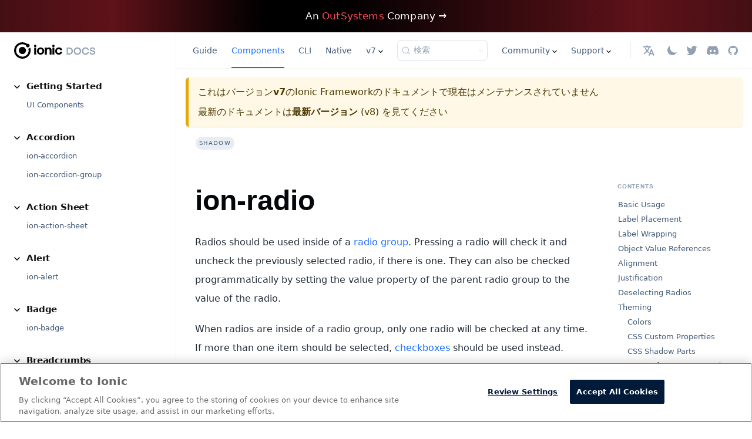

--- FILE ---
content_type: text/html; charset=utf-8
request_url: https://ionicframework.com/docs/ja/v7/api/radio
body_size: 16255
content:
<!doctype html>
<html lang="ja" dir="ltr" class="docs-wrapper plugin-docs plugin-id-default docs-version-v7 docs-doc-page docs-doc-id-api/radio" data-has-hydrated="false">
<head>
<meta charset="UTF-8">
<meta name="generator" content="Docusaurus v3.7.0">
<title data-rh="true">ion-radio: Radio Component for iOS and Android</title><meta data-rh="true" name="viewport" content="width=device-width,initial-scale=1"><meta data-rh="true" property="og:url" content="https://ionicframework.com/docs/ja/v7/api/radio"><meta data-rh="true" property="og:locale" content="ja"><meta data-rh="true" property="og:locale:alternate" content="en"><meta data-rh="true" name="docusaurus_locale" content="ja"><meta data-rh="true" name="docsearch:language" content="ja"><meta data-rh="true" name="og:image" content="https://ionicframework.com/docs/img/meta/open-graph.png"><meta data-rh="true" name="twitter:image" content="https://ionicframework.com/docs/img/meta/open-graph.png"><meta data-rh="true" name="twitter:card" content="summary_large_image"><meta data-rh="true" name="twitter:domain" content="ionicframework.com"><meta data-rh="true" name="twitter:site" content="@ionicframework"><meta data-rh="true" name="twitter:creator" content="ionicframework"><meta data-rh="true" name="fb:page_id" content="1321836767955949"><meta data-rh="true" name="og:type" content="website"><meta data-rh="true" name="og:site_name" content="Ionic Framework Docs"><meta data-rh="true" name="docusaurus_version" content="v7"><meta data-rh="true" name="docusaurus_tag" content="docs-default-v7"><meta data-rh="true" name="docsearch:version" content="v7"><meta data-rh="true" name="docsearch:docusaurus_tag" content="docs-default-v7"><meta data-rh="true" property="og:title" content="ion-radio | Ionic Framework"><meta data-rh="true" property="og:description" content="ion-radio: Radio Component for iOS and Android"><meta data-rh="true" name="description" content="Radio components should be used inside of ion-radio-groups on iOS and Android devices. Read to learn more about radio property usage and installation."><link data-rh="true" rel="icon" href="/docs/ja/img/meta/favicon-96x96.png"><link data-rh="true" rel="canonical" href="https://ionicframework.com/docs/ja/v7/api/radio"><link data-rh="true" rel="alternate" href="https://ionicframework.com/docs/v7/api/radio" hreflang="en"><link data-rh="true" rel="alternate" href="https://ionicframework.com/docs/ja/v7/api/radio" hreflang="ja"><link data-rh="true" rel="alternate" href="https://ionicframework.com/docs/v7/api/radio" hreflang="x-default"><link data-rh="true" rel="preconnect" href="https://O9QSL985BS-dsn.algolia.net" crossorigin="anonymous"><link rel="preconnect" href="https://www.googletagmanager.com">
<script>window.dataLayer=window.dataLayer||[]</script>
<script>!function(e,t,a,n){e[n]=e[n]||[],e[n].push({"gtm.start":(new Date).getTime(),event:"gtm.js"});var g=t.getElementsByTagName(a)[0],m=t.createElement(a);m.async=!0,m.src="https://www.googletagmanager.com/gtm.js?id=GTM-TKMGCBC",g.parentNode.insertBefore(m,g)}(window,document,"script","dataLayer")</script>



<link rel="search" type="application/opensearchdescription+xml" title="Ionic Framework" href="/docs/ja/opensearch.xml"><link rel="stylesheet" href="/docs/ja/assets/css/styles.77dcd802.css">
<script src="/docs/ja/assets/js/runtime~main.a85b2f96.js" defer="defer"></script>
<script src="/docs/ja/assets/js/main.e9b85a11.js" defer="defer"></script>
</head>
<body class="navigation-with-keyboard">
<noscript><iframe src="https://www.googletagmanager.com/ns.html?id=GTM-TKMGCBC" height="0" width="0" style="display:none;visibility:hidden"></iframe></noscript>


<script>!function(){function t(t){document.documentElement.setAttribute("data-theme",t)}var e=function(){try{return new URLSearchParams(window.location.search).get("docusaurus-theme")}catch(t){}}()||function(){try{return window.localStorage.getItem("theme")}catch(t){}}();t(null!==e?e:"light")}(),function(){try{const a=new URLSearchParams(window.location.search).entries();for(var[t,e]of a)if(t.startsWith("docusaurus-data-")){var n=t.replace("docusaurus-data-","data-");document.documentElement.setAttribute(n,e)}}catch(t){}}(),document.documentElement.setAttribute("data-announcement-bar-initially-dismissed",function(){try{return"true"===localStorage.getItem("docusaurus.announcement.dismiss")}catch(t){}return!1}())</script><div id="__docusaurus"><div role="region" aria-label="メインコンテンツまでスキップ"><a class="skipToContent_fXgn" href="#__docusaurus_skipToContent_fallback">メインコンテンツまでスキップ</a></div><div class="announcementBar_mb4j" role="banner"><div class="content_knG7 announcementBarContent_xLdY"><a href="https://www.outsystems.com/?utm_source=ionic&utm_medium=referral&utm_campaign=ionic-referral&utm_term=none&utm_content=other&utm_campaignteam=digital-mktg&utm_partner=none" target="_blank" rel="noopener"><span>An <strong>OutSystems</strong> Company →</span></a></div></div><div id="__docusaurus_skipToContent_fallback" class="main-wrapper mainWrapper_CIJY"><div class="docsWrapper_hBAB"><button aria-label="先頭へ戻る" class="clean-btn theme-back-to-top-button backToTopButton_sjWU" type="button"></button><div class="docRoot_UBD9"><aside class="theme-doc-sidebar-container docSidebarContainer_YfHR"><div class="sidebarViewport_aRkj"><a target="_self" href="/docs/ja/"><img src="/docs/ja/logos/ionic-text-docs-dark.svg" alt="Site Logo" class="themedComponent_mlkZ themedComponent--light_NVdE" height="28" width="139"><img src="/docs/ja/logos/ionic-text-docs-light.svg" alt="Site Logo" class="themedComponent_mlkZ themedComponent--dark_xIcU" height="28" width="139"></a><div class="sidebar_njMd sidebarWithHideableNavbar_wUlq"><a tabindex="-1" class="sidebarLogo_isFc" target="_self" href="/docs/ja/"><img src="/docs/ja/logos/ionic-text-docs-dark.svg" alt="Site Logo" class="themedComponent_mlkZ themedComponent--light_NVdE" height="28" width="139"><img src="/docs/ja/logos/ionic-text-docs-light.svg" alt="Site Logo" class="themedComponent_mlkZ themedComponent--dark_xIcU" height="28" width="139"></a><nav aria-label="ドキュメントのサイドバー" class="menu thin-scrollbar menu_SIkG menuWithAnnouncementBar_GW3s"><ul class="theme-doc-sidebar-menu menu__list"><li class="theme-doc-sidebar-item-category theme-doc-sidebar-item-category-level-1 menu__list-item"><div class="menu__list-item-collapsible"><a class="menu__link menu__link--sublist menu__link--sublist-caret" role="button" aria-expanded="true" href="/docs/ja/v7/components">Getting Started</a></div><ul style="display:block;overflow:visible;height:auto" class="menu__list"><li class="theme-doc-sidebar-item-link theme-doc-sidebar-item-link-level-2 menu__list-item"><a class="menu__link" tabindex="0" href="/docs/ja/v7/components">UI Components</a></li></ul></li><li class="theme-doc-sidebar-item-category theme-doc-sidebar-item-category-level-1 menu__list-item"><div class="menu__list-item-collapsible"><a class="menu__link menu__link--sublist menu__link--sublist-caret" role="button" aria-expanded="true" href="/docs/ja/v7/api/accordion">Accordion</a></div><ul style="display:block;overflow:visible;height:auto" class="menu__list"><li class="theme-doc-sidebar-item-link theme-doc-sidebar-item-link-level-2 menu__list-item"><a class="menu__link" tabindex="0" href="/docs/ja/v7/api/accordion">ion-accordion</a></li><li class="theme-doc-sidebar-item-link theme-doc-sidebar-item-link-level-2 menu__list-item"><a class="menu__link" tabindex="0" href="/docs/ja/v7/api/accordion-group">ion-accordion-group</a></li></ul></li><li class="theme-doc-sidebar-item-category theme-doc-sidebar-item-category-level-1 menu__list-item"><div class="menu__list-item-collapsible"><a class="menu__link menu__link--sublist menu__link--sublist-caret" role="button" aria-expanded="true" href="/docs/ja/v7/api/action-sheet">Action Sheet</a></div><ul style="display:block;overflow:visible;height:auto" class="menu__list"><li class="theme-doc-sidebar-item-link theme-doc-sidebar-item-link-level-2 menu__list-item"><a class="menu__link" tabindex="0" href="/docs/ja/v7/api/action-sheet">ion-action-sheet</a></li></ul></li><li class="theme-doc-sidebar-item-category theme-doc-sidebar-item-category-level-1 menu__list-item"><div class="menu__list-item-collapsible"><a class="menu__link menu__link--sublist menu__link--sublist-caret" role="button" aria-expanded="true" href="/docs/ja/v7/api/alert">Alert</a></div><ul style="display:block;overflow:visible;height:auto" class="menu__list"><li class="theme-doc-sidebar-item-link theme-doc-sidebar-item-link-level-2 menu__list-item"><a class="menu__link" tabindex="0" href="/docs/ja/v7/api/alert">ion-alert</a></li></ul></li><li class="theme-doc-sidebar-item-category theme-doc-sidebar-item-category-level-1 menu__list-item"><div class="menu__list-item-collapsible"><a class="menu__link menu__link--sublist menu__link--sublist-caret" role="button" aria-expanded="true" href="/docs/ja/v7/api/badge">Badge</a></div><ul style="display:block;overflow:visible;height:auto" class="menu__list"><li class="theme-doc-sidebar-item-link theme-doc-sidebar-item-link-level-2 menu__list-item"><a class="menu__link" tabindex="0" href="/docs/ja/v7/api/badge">ion-badge</a></li></ul></li><li class="theme-doc-sidebar-item-category theme-doc-sidebar-item-category-level-1 menu__list-item"><div class="menu__list-item-collapsible"><a class="menu__link menu__link--sublist menu__link--sublist-caret" role="button" aria-expanded="true" href="/docs/ja/v7/api/breadcrumb">Breadcrumbs</a></div><ul style="display:block;overflow:visible;height:auto" class="menu__list"><li class="theme-doc-sidebar-item-link theme-doc-sidebar-item-link-level-2 menu__list-item"><a class="menu__link" tabindex="0" href="/docs/ja/v7/api/breadcrumb">ion-breadcrumb</a></li><li class="theme-doc-sidebar-item-link theme-doc-sidebar-item-link-level-2 menu__list-item"><a class="menu__link" tabindex="0" href="/docs/ja/v7/api/breadcrumbs">ion-breadcrumbs</a></li></ul></li><li class="theme-doc-sidebar-item-category theme-doc-sidebar-item-category-level-1 menu__list-item"><div class="menu__list-item-collapsible"><a class="menu__link menu__link--sublist menu__link--sublist-caret" role="button" aria-expanded="true" href="/docs/ja/v7/api/button">Button</a></div><ul style="display:block;overflow:visible;height:auto" class="menu__list"><li class="theme-doc-sidebar-item-link theme-doc-sidebar-item-link-level-2 menu__list-item"><a class="menu__link" tabindex="0" href="/docs/ja/v7/api/button">ion-button</a></li><li class="theme-doc-sidebar-item-link theme-doc-sidebar-item-link-level-2 menu__list-item"><a class="menu__link" tabindex="0" href="/docs/ja/v7/api/ripple-effect">ion-ripple-effect</a></li></ul></li><li class="theme-doc-sidebar-item-category theme-doc-sidebar-item-category-level-1 menu__list-item"><div class="menu__list-item-collapsible"><a class="menu__link menu__link--sublist menu__link--sublist-caret" role="button" aria-expanded="true" href="/docs/ja/v7/api/card">Card</a></div><ul style="display:block;overflow:visible;height:auto" class="menu__list"><li class="theme-doc-sidebar-item-link theme-doc-sidebar-item-link-level-2 menu__list-item"><a class="menu__link" tabindex="0" href="/docs/ja/v7/api/card">ion-card</a></li><li class="theme-doc-sidebar-item-link theme-doc-sidebar-item-link-level-2 menu__list-item"><a class="menu__link" tabindex="0" href="/docs/ja/v7/api/card-content">ion-card-content</a></li><li class="theme-doc-sidebar-item-link theme-doc-sidebar-item-link-level-2 menu__list-item"><a class="menu__link" tabindex="0" href="/docs/ja/v7/api/card-header">ion-card-header</a></li><li class="theme-doc-sidebar-item-link theme-doc-sidebar-item-link-level-2 menu__list-item"><a class="menu__link" tabindex="0" href="/docs/ja/v7/api/card-subtitle">ion-card-subtitle</a></li><li class="theme-doc-sidebar-item-link theme-doc-sidebar-item-link-level-2 menu__list-item"><a class="menu__link" tabindex="0" href="/docs/ja/v7/api/card-title">ion-card-title</a></li></ul></li><li class="theme-doc-sidebar-item-category theme-doc-sidebar-item-category-level-1 menu__list-item"><div class="menu__list-item-collapsible"><a class="menu__link menu__link--sublist menu__link--sublist-caret" role="button" aria-expanded="true" href="/docs/ja/v7/api/checkbox">Checkbox</a></div><ul style="display:block;overflow:visible;height:auto" class="menu__list"><li class="theme-doc-sidebar-item-link theme-doc-sidebar-item-link-level-2 menu__list-item"><a class="menu__link" tabindex="0" href="/docs/ja/v7/api/checkbox">ion-checkbox</a></li></ul></li><li class="theme-doc-sidebar-item-category theme-doc-sidebar-item-category-level-1 menu__list-item"><div class="menu__list-item-collapsible"><a class="menu__link menu__link--sublist menu__link--sublist-caret" role="button" aria-expanded="true" href="/docs/ja/v7/api/chip">Chip</a></div><ul style="display:block;overflow:visible;height:auto" class="menu__list"><li class="theme-doc-sidebar-item-link theme-doc-sidebar-item-link-level-2 menu__list-item"><a class="menu__link" tabindex="0" href="/docs/ja/v7/api/chip">ion-chip</a></li></ul></li><li class="theme-doc-sidebar-item-category theme-doc-sidebar-item-category-level-1 menu__list-item"><div class="menu__list-item-collapsible"><a class="menu__link menu__link--sublist menu__link--sublist-caret" role="button" aria-expanded="true" href="/docs/ja/v7/api/app">Content</a></div><ul style="display:block;overflow:visible;height:auto" class="menu__list"><li class="theme-doc-sidebar-item-link theme-doc-sidebar-item-link-level-2 menu__list-item"><a class="menu__link" tabindex="0" href="/docs/ja/v7/api/app">ion-app</a></li><li class="theme-doc-sidebar-item-link theme-doc-sidebar-item-link-level-2 menu__list-item"><a class="menu__link" tabindex="0" href="/docs/ja/v7/api/content">ion-content</a></li></ul></li><li class="theme-doc-sidebar-item-category theme-doc-sidebar-item-category-level-1 menu__list-item"><div class="menu__list-item-collapsible"><a class="menu__link menu__link--sublist menu__link--sublist-caret" role="button" aria-expanded="true" href="/docs/ja/v7/api/datetime">Date &amp; Time Pickers</a></div><ul style="display:block;overflow:visible;height:auto" class="menu__list"><li class="theme-doc-sidebar-item-link theme-doc-sidebar-item-link-level-2 menu__list-item"><a class="menu__link" tabindex="0" href="/docs/ja/v7/api/datetime">ion-datetime</a></li><li class="theme-doc-sidebar-item-link theme-doc-sidebar-item-link-level-2 menu__list-item"><a class="menu__link" tabindex="0" href="/docs/ja/v7/api/datetime-button">ion-datetime-button</a></li><li class="theme-doc-sidebar-item-link theme-doc-sidebar-item-link-level-2 menu__list-item"><a class="menu__link" tabindex="0" href="/docs/ja/v7/api/picker">ion-picker</a></li></ul></li><li class="theme-doc-sidebar-item-category theme-doc-sidebar-item-category-level-1 menu__list-item"><div class="menu__list-item-collapsible"><a class="menu__link menu__link--sublist menu__link--sublist-caret" role="button" aria-expanded="true" href="/docs/ja/v7/api/fab">Floating Action Button</a></div><ul style="display:block;overflow:visible;height:auto" class="menu__list"><li class="theme-doc-sidebar-item-link theme-doc-sidebar-item-link-level-2 menu__list-item"><a class="menu__link" tabindex="0" href="/docs/ja/v7/api/fab">ion-fab</a></li><li class="theme-doc-sidebar-item-link theme-doc-sidebar-item-link-level-2 menu__list-item"><a class="menu__link" tabindex="0" href="/docs/ja/v7/api/fab-button">ion-fab-button</a></li><li class="theme-doc-sidebar-item-link theme-doc-sidebar-item-link-level-2 menu__list-item"><a class="menu__link" tabindex="0" href="/docs/ja/v7/api/fab-list">ion-fab-list</a></li></ul></li><li class="theme-doc-sidebar-item-category theme-doc-sidebar-item-category-level-1 menu__list-item"><div class="menu__list-item-collapsible"><a class="menu__link menu__link--sublist menu__link--sublist-caret" role="button" aria-expanded="true" href="/docs/ja/v7/api/grid">Grid</a></div><ul style="display:block;overflow:visible;height:auto" class="menu__list"><li class="theme-doc-sidebar-item-link theme-doc-sidebar-item-link-level-2 menu__list-item"><a class="menu__link" tabindex="0" href="/docs/ja/v7/api/grid">ion-grid</a></li><li class="theme-doc-sidebar-item-link theme-doc-sidebar-item-link-level-2 menu__list-item"><a class="menu__link" tabindex="0" href="/docs/ja/v7/api/col">ion-col</a></li><li class="theme-doc-sidebar-item-link theme-doc-sidebar-item-link-level-2 menu__list-item"><a class="menu__link" tabindex="0" href="/docs/ja/v7/api/row">ion-row</a></li></ul></li><li class="theme-doc-sidebar-item-category theme-doc-sidebar-item-category-level-1 menu__list-item"><div class="menu__list-item-collapsible"><a class="menu__link menu__link--sublist menu__link--sublist-caret" role="button" aria-expanded="true" href="/docs/ja/v7/api/icon">Icons</a></div><ul style="display:block;overflow:visible;height:auto" class="menu__list"><li class="theme-doc-sidebar-item-link theme-doc-sidebar-item-link-level-2 menu__list-item"><a class="menu__link" tabindex="0" href="/docs/ja/v7/api/icon">ion-icon</a></li></ul></li><li class="theme-doc-sidebar-item-category theme-doc-sidebar-item-category-level-1 menu__list-item"><div class="menu__list-item-collapsible"><a class="menu__link menu__link--sublist menu__link--sublist-caret" role="button" aria-expanded="true" href="/docs/ja/v7/api/infinite-scroll">Infinite Scroll</a></div><ul style="display:block;overflow:visible;height:auto" class="menu__list"><li class="theme-doc-sidebar-item-link theme-doc-sidebar-item-link-level-2 menu__list-item"><a class="menu__link" tabindex="0" href="/docs/ja/v7/api/infinite-scroll">ion-infinite-scroll</a></li><li class="theme-doc-sidebar-item-link theme-doc-sidebar-item-link-level-2 menu__list-item"><a class="menu__link" tabindex="0" href="/docs/ja/v7/api/infinite-scroll-content">ion-infinite-scroll-content</a></li></ul></li><li class="theme-doc-sidebar-item-category theme-doc-sidebar-item-category-level-1 menu__list-item"><div class="menu__list-item-collapsible"><a class="menu__link menu__link--sublist menu__link--sublist-caret" role="button" aria-expanded="true" href="/docs/ja/v7/api/input">Inputs</a></div><ul style="display:block;overflow:visible;height:auto" class="menu__list"><li class="theme-doc-sidebar-item-link theme-doc-sidebar-item-link-level-2 menu__list-item"><a class="menu__link" tabindex="0" href="/docs/ja/v7/api/input">ion-input</a></li><li class="theme-doc-sidebar-item-link theme-doc-sidebar-item-link-level-2 menu__list-item"><a class="menu__link" tabindex="0" href="/docs/ja/v7/api/textarea">ion-textarea</a></li></ul></li><li class="theme-doc-sidebar-item-category theme-doc-sidebar-item-category-level-1 menu__list-item"><div class="menu__list-item-collapsible"><a class="menu__link menu__link--sublist menu__link--sublist-caret" role="button" aria-expanded="true" href="/docs/ja/v7/api/item">Item</a></div><ul style="display:block;overflow:visible;height:auto" class="menu__list"><li class="theme-doc-sidebar-item-link theme-doc-sidebar-item-link-level-2 menu__list-item"><a class="menu__link" tabindex="0" href="/docs/ja/v7/api/item">ion-item</a></li><li class="theme-doc-sidebar-item-link theme-doc-sidebar-item-link-level-2 menu__list-item"><a class="menu__link" tabindex="0" href="/docs/ja/v7/api/item-divider">ion-item-divider</a></li><li class="theme-doc-sidebar-item-link theme-doc-sidebar-item-link-level-2 menu__list-item"><a class="menu__link" tabindex="0" href="/docs/ja/v7/api/item-group">ion-item-group</a></li><li class="theme-doc-sidebar-item-link theme-doc-sidebar-item-link-level-2 menu__list-item"><a class="menu__link" tabindex="0" href="/docs/ja/v7/api/item-sliding">ion-item-sliding</a></li><li class="theme-doc-sidebar-item-link theme-doc-sidebar-item-link-level-2 menu__list-item"><a class="menu__link" tabindex="0" href="/docs/ja/v7/api/item-options">ion-item-options</a></li><li class="theme-doc-sidebar-item-link theme-doc-sidebar-item-link-level-2 menu__list-item"><a class="menu__link" tabindex="0" href="/docs/ja/v7/api/item-option">ion-item-option</a></li><li class="theme-doc-sidebar-item-link theme-doc-sidebar-item-link-level-2 menu__list-item"><a class="menu__link" tabindex="0" href="/docs/ja/v7/api/label">ion-label</a></li><li class="theme-doc-sidebar-item-link theme-doc-sidebar-item-link-level-2 menu__list-item"><a class="menu__link" tabindex="0" href="/docs/ja/v7/api/note">ion-note</a></li></ul></li><li class="theme-doc-sidebar-item-category theme-doc-sidebar-item-category-level-1 menu__list-item"><div class="menu__list-item-collapsible"><a class="menu__link menu__link--sublist menu__link--sublist-caret" role="button" aria-expanded="true" href="/docs/ja/v7/api/list">List</a></div><ul style="display:block;overflow:visible;height:auto" class="menu__list"><li class="theme-doc-sidebar-item-link theme-doc-sidebar-item-link-level-2 menu__list-item"><a class="menu__link" tabindex="0" href="/docs/ja/v7/api/list">ion-list</a></li><li class="theme-doc-sidebar-item-link theme-doc-sidebar-item-link-level-2 menu__list-item"><a class="menu__link" tabindex="0" href="/docs/ja/v7/api/list-header">ion-list-header</a></li></ul></li><li class="theme-doc-sidebar-item-category theme-doc-sidebar-item-category-level-1 menu__list-item"><div class="menu__list-item-collapsible"><a class="menu__link menu__link--sublist menu__link--sublist-caret" role="button" aria-expanded="true" href="/docs/ja/v7/api/avatar">Media</a></div><ul style="display:block;overflow:visible;height:auto" class="menu__list"><li class="theme-doc-sidebar-item-link theme-doc-sidebar-item-link-level-2 menu__list-item"><a class="menu__link" tabindex="0" href="/docs/ja/v7/api/avatar">ion-avatar</a></li><li class="theme-doc-sidebar-item-link theme-doc-sidebar-item-link-level-2 menu__list-item"><a class="menu__link" tabindex="0" href="/docs/ja/v7/api/icon">ion-icon</a></li><li class="theme-doc-sidebar-item-link theme-doc-sidebar-item-link-level-2 menu__list-item"><a class="menu__link" tabindex="0" href="/docs/ja/v7/api/img">ion-img</a></li><li class="theme-doc-sidebar-item-link theme-doc-sidebar-item-link-level-2 menu__list-item"><a class="menu__link" tabindex="0" href="/docs/ja/v7/api/thumbnail">ion-thumbnail</a></li></ul></li><li class="theme-doc-sidebar-item-category theme-doc-sidebar-item-category-level-1 menu__list-item"><div class="menu__list-item-collapsible"><a class="menu__link menu__link--sublist menu__link--sublist-caret" role="button" aria-expanded="true" href="/docs/ja/v7/api/menu">Menu</a></div><ul style="display:block;overflow:visible;height:auto" class="menu__list"><li class="theme-doc-sidebar-item-link theme-doc-sidebar-item-link-level-2 menu__list-item"><a class="menu__link" tabindex="0" href="/docs/ja/v7/api/menu">ion-menu</a></li><li class="theme-doc-sidebar-item-link theme-doc-sidebar-item-link-level-2 menu__list-item"><a class="menu__link" tabindex="0" href="/docs/ja/v7/api/menu-button">ion-menu-button</a></li><li class="theme-doc-sidebar-item-link theme-doc-sidebar-item-link-level-2 menu__list-item"><a class="menu__link" tabindex="0" href="/docs/ja/v7/api/menu-toggle">ion-menu-toggle</a></li><li class="theme-doc-sidebar-item-link theme-doc-sidebar-item-link-level-2 menu__list-item"><a class="menu__link" tabindex="0" href="/docs/ja/v7/api/split-pane">ion-split-pane</a></li></ul></li><li class="theme-doc-sidebar-item-category theme-doc-sidebar-item-category-level-1 menu__list-item"><div class="menu__list-item-collapsible"><a class="menu__link menu__link--sublist menu__link--sublist-caret" role="button" aria-expanded="true" href="/docs/ja/v7/api/modal">Modal</a></div><ul style="display:block;overflow:visible;height:auto" class="menu__list"><li class="theme-doc-sidebar-item-link theme-doc-sidebar-item-link-level-2 menu__list-item"><a class="menu__link" tabindex="0" href="/docs/ja/v7/api/modal">ion-modal</a></li><li class="theme-doc-sidebar-item-link theme-doc-sidebar-item-link-level-2 menu__list-item"><a class="menu__link" tabindex="0" href="/docs/ja/v7/api/backdrop">ion-backdrop</a></li></ul></li><li class="theme-doc-sidebar-item-category theme-doc-sidebar-item-category-level-1 menu__list-item"><div class="menu__list-item-collapsible"><a class="menu__link menu__link--sublist menu__link--sublist-caret" role="button" aria-expanded="true" href="/docs/ja/v7/api/nav">Navigation</a></div><ul style="display:block;overflow:visible;height:auto" class="menu__list"><li class="theme-doc-sidebar-item-link theme-doc-sidebar-item-link-level-2 menu__list-item"><a class="menu__link" tabindex="0" href="/docs/ja/v7/api/nav">ion-nav</a></li><li class="theme-doc-sidebar-item-link theme-doc-sidebar-item-link-level-2 menu__list-item"><a class="menu__link" tabindex="0" href="/docs/ja/v7/api/nav-link">ion-nav-link</a></li></ul></li><li class="theme-doc-sidebar-item-category theme-doc-sidebar-item-category-level-1 menu__list-item"><div class="menu__list-item-collapsible"><a class="menu__link menu__link--sublist menu__link--sublist-caret" role="button" aria-expanded="true" href="/docs/ja/v7/api/popover">Popover</a></div><ul style="display:block;overflow:visible;height:auto" class="menu__list"><li class="theme-doc-sidebar-item-link theme-doc-sidebar-item-link-level-2 menu__list-item"><a class="menu__link" tabindex="0" href="/docs/ja/v7/api/popover">ion-popover</a></li></ul></li><li class="theme-doc-sidebar-item-category theme-doc-sidebar-item-category-level-1 menu__list-item"><div class="menu__list-item-collapsible"><a class="menu__link menu__link--sublist menu__link--sublist-caret" role="button" aria-expanded="true" href="/docs/ja/v7/api/loading">Progress Indicators</a></div><ul style="display:block;overflow:visible;height:auto" class="menu__list"><li class="theme-doc-sidebar-item-link theme-doc-sidebar-item-link-level-2 menu__list-item"><a class="menu__link" tabindex="0" href="/docs/ja/v7/api/loading">ion-loading</a></li><li class="theme-doc-sidebar-item-link theme-doc-sidebar-item-link-level-2 menu__list-item"><a class="menu__link" tabindex="0" href="/docs/ja/v7/api/progress-bar">ion-progress-bar</a></li><li class="theme-doc-sidebar-item-link theme-doc-sidebar-item-link-level-2 menu__list-item"><a class="menu__link" tabindex="0" href="/docs/ja/v7/api/skeleton-text">ion-skeleton-text</a></li><li class="theme-doc-sidebar-item-link theme-doc-sidebar-item-link-level-2 menu__list-item"><a class="menu__link" tabindex="0" href="/docs/ja/v7/api/spinner">ion-spinner</a></li></ul></li><li class="theme-doc-sidebar-item-category theme-doc-sidebar-item-category-level-1 menu__list-item"><div class="menu__list-item-collapsible"><a class="menu__link menu__link--sublist menu__link--sublist-caret menu__link--active" role="button" aria-expanded="true" href="/docs/ja/v7/api/radio">Radio</a></div><ul style="display:block;overflow:visible;height:auto" class="menu__list"><li class="theme-doc-sidebar-item-link theme-doc-sidebar-item-link-level-2 menu__list-item"><a class="menu__link menu__link--active" aria-current="page" tabindex="0" href="/docs/ja/v7/api/radio">ion-radio</a></li><li class="theme-doc-sidebar-item-link theme-doc-sidebar-item-link-level-2 menu__list-item"><a class="menu__link" tabindex="0" href="/docs/ja/v7/api/radio-group">ion-radio-group</a></li></ul></li><li class="theme-doc-sidebar-item-category theme-doc-sidebar-item-category-level-1 menu__list-item"><div class="menu__list-item-collapsible"><a class="menu__link menu__link--sublist menu__link--sublist-caret" role="button" aria-expanded="true" href="/docs/ja/v7/api/range">Range</a></div><ul style="display:block;overflow:visible;height:auto" class="menu__list"><li class="theme-doc-sidebar-item-link theme-doc-sidebar-item-link-level-2 menu__list-item"><a class="menu__link" tabindex="0" href="/docs/ja/v7/api/range">ion-range</a></li></ul></li><li class="theme-doc-sidebar-item-category theme-doc-sidebar-item-category-level-1 menu__list-item"><div class="menu__list-item-collapsible"><a class="menu__link menu__link--sublist menu__link--sublist-caret" role="button" aria-expanded="true" href="/docs/ja/v7/api/refresher">Refresher</a></div><ul style="display:block;overflow:visible;height:auto" class="menu__list"><li class="theme-doc-sidebar-item-link theme-doc-sidebar-item-link-level-2 menu__list-item"><a class="menu__link" tabindex="0" href="/docs/ja/v7/api/refresher">ion-refresher</a></li><li class="theme-doc-sidebar-item-link theme-doc-sidebar-item-link-level-2 menu__list-item"><a class="menu__link" tabindex="0" href="/docs/ja/v7/api/refresher-content">ion-refresher-content</a></li></ul></li><li class="theme-doc-sidebar-item-category theme-doc-sidebar-item-category-level-1 menu__list-item"><div class="menu__list-item-collapsible"><a class="menu__link menu__link--sublist menu__link--sublist-caret" role="button" aria-expanded="true" href="/docs/ja/v7/api/reorder">Reorder</a></div><ul style="display:block;overflow:visible;height:auto" class="menu__list"><li class="theme-doc-sidebar-item-link theme-doc-sidebar-item-link-level-2 menu__list-item"><a class="menu__link" tabindex="0" href="/docs/ja/v7/api/reorder">ion-reorder</a></li><li class="theme-doc-sidebar-item-link theme-doc-sidebar-item-link-level-2 menu__list-item"><a class="menu__link" tabindex="0" href="/docs/ja/v7/api/reorder-group">ion-reorder-group</a></li></ul></li><li class="theme-doc-sidebar-item-category theme-doc-sidebar-item-category-level-1 menu__list-item"><div class="menu__list-item-collapsible"><a class="menu__link menu__link--sublist menu__link--sublist-caret" role="button" aria-expanded="true" href="/docs/ja/v7/api/router">Routing</a></div><ul style="display:block;overflow:visible;height:auto" class="menu__list"><li class="theme-doc-sidebar-item-link theme-doc-sidebar-item-link-level-2 menu__list-item"><a class="menu__link" tabindex="0" href="/docs/ja/v7/api/router">ion-router</a></li><li class="theme-doc-sidebar-item-link theme-doc-sidebar-item-link-level-2 menu__list-item"><a class="menu__link" tabindex="0" href="/docs/ja/v7/api/router-link">ion-router-link</a></li><li class="theme-doc-sidebar-item-link theme-doc-sidebar-item-link-level-2 menu__list-item"><a class="menu__link" tabindex="0" href="/docs/ja/v7/api/router-outlet">ion-router-outlet</a></li><li class="theme-doc-sidebar-item-link theme-doc-sidebar-item-link-level-2 menu__list-item"><a class="menu__link" tabindex="0" href="/docs/ja/v7/api/route">ion-route</a></li><li class="theme-doc-sidebar-item-link theme-doc-sidebar-item-link-level-2 menu__list-item"><a class="menu__link" tabindex="0" href="/docs/ja/v7/api/route-redirect">ion-route-redirect</a></li></ul></li><li class="theme-doc-sidebar-item-category theme-doc-sidebar-item-category-level-1 menu__list-item"><div class="menu__list-item-collapsible"><a class="menu__link menu__link--sublist menu__link--sublist-caret" role="button" aria-expanded="true" href="/docs/ja/v7/api/searchbar">Searchbar</a></div><ul style="display:block;overflow:visible;height:auto" class="menu__list"><li class="theme-doc-sidebar-item-link theme-doc-sidebar-item-link-level-2 menu__list-item"><a class="menu__link" tabindex="0" href="/docs/ja/v7/api/searchbar">ion-searchbar</a></li></ul></li><li class="theme-doc-sidebar-item-category theme-doc-sidebar-item-category-level-1 menu__list-item"><div class="menu__list-item-collapsible"><a class="menu__link menu__link--sublist menu__link--sublist-caret" role="button" aria-expanded="true" href="/docs/ja/v7/api/segment">Segment</a></div><ul style="display:block;overflow:visible;height:auto" class="menu__list"><li class="theme-doc-sidebar-item-link theme-doc-sidebar-item-link-level-2 menu__list-item"><a class="menu__link" tabindex="0" href="/docs/ja/v7/api/segment">ion-segment</a></li><li class="theme-doc-sidebar-item-link theme-doc-sidebar-item-link-level-2 menu__list-item"><a class="menu__link" tabindex="0" href="/docs/ja/v7/api/segment-button">ion-segment-button</a></li></ul></li><li class="theme-doc-sidebar-item-category theme-doc-sidebar-item-category-level-1 menu__list-item"><div class="menu__list-item-collapsible"><a class="menu__link menu__link--sublist menu__link--sublist-caret" role="button" aria-expanded="true" href="/docs/ja/v7/api/select">Select</a></div><ul style="display:block;overflow:visible;height:auto" class="menu__list"><li class="theme-doc-sidebar-item-link theme-doc-sidebar-item-link-level-2 menu__list-item"><a class="menu__link" tabindex="0" href="/docs/ja/v7/api/select">ion-select</a></li><li class="theme-doc-sidebar-item-link theme-doc-sidebar-item-link-level-2 menu__list-item"><a class="menu__link" tabindex="0" href="/docs/ja/v7/api/select-option">ion-select-option</a></li></ul></li><li class="theme-doc-sidebar-item-category theme-doc-sidebar-item-category-level-1 menu__list-item"><div class="menu__list-item-collapsible"><a class="menu__link menu__link--sublist menu__link--sublist-caret" role="button" aria-expanded="true" href="/docs/ja/v7/api/tabs">Tabs</a></div><ul style="display:block;overflow:visible;height:auto" class="menu__list"><li class="theme-doc-sidebar-item-link theme-doc-sidebar-item-link-level-2 menu__list-item"><a class="menu__link" tabindex="0" href="/docs/ja/v7/api/tabs">ion-tabs</a></li><li class="theme-doc-sidebar-item-link theme-doc-sidebar-item-link-level-2 menu__list-item"><a class="menu__link" tabindex="0" href="/docs/ja/v7/api/tab">ion-tab</a></li><li class="theme-doc-sidebar-item-link theme-doc-sidebar-item-link-level-2 menu__list-item"><a class="menu__link" tabindex="0" href="/docs/ja/v7/api/tab-bar">ion-tab-bar</a></li><li class="theme-doc-sidebar-item-link theme-doc-sidebar-item-link-level-2 menu__list-item"><a class="menu__link" tabindex="0" href="/docs/ja/v7/api/tab-button">ion-tab-button</a></li></ul></li><li class="theme-doc-sidebar-item-category theme-doc-sidebar-item-category-level-1 menu__list-item"><div class="menu__list-item-collapsible"><a class="menu__link menu__link--sublist menu__link--sublist-caret" role="button" aria-expanded="true" href="/docs/ja/v7/api/toast">Toast</a></div><ul style="display:block;overflow:visible;height:auto" class="menu__list"><li class="theme-doc-sidebar-item-link theme-doc-sidebar-item-link-level-2 menu__list-item"><a class="menu__link" tabindex="0" href="/docs/ja/v7/api/toast">ion-toast</a></li></ul></li><li class="theme-doc-sidebar-item-category theme-doc-sidebar-item-category-level-1 menu__list-item"><div class="menu__list-item-collapsible"><a class="menu__link menu__link--sublist menu__link--sublist-caret" role="button" aria-expanded="true" href="/docs/ja/v7/api/toggle">Toggle</a></div><ul style="display:block;overflow:visible;height:auto" class="menu__list"><li class="theme-doc-sidebar-item-link theme-doc-sidebar-item-link-level-2 menu__list-item"><a class="menu__link" tabindex="0" href="/docs/ja/v7/api/toggle">ion-toggle</a></li></ul></li><li class="theme-doc-sidebar-item-category theme-doc-sidebar-item-category-level-1 menu__list-item"><div class="menu__list-item-collapsible"><a class="menu__link menu__link--sublist menu__link--sublist-caret" role="button" aria-expanded="true" href="/docs/ja/v7/api/toolbar">Toolbar</a></div><ul style="display:block;overflow:visible;height:auto" class="menu__list"><li class="theme-doc-sidebar-item-link theme-doc-sidebar-item-link-level-2 menu__list-item"><a class="menu__link" tabindex="0" href="/docs/ja/v7/api/toolbar">ion-toolbar</a></li><li class="theme-doc-sidebar-item-link theme-doc-sidebar-item-link-level-2 menu__list-item"><a class="menu__link" tabindex="0" href="/docs/ja/v7/api/header">ion-header</a></li><li class="theme-doc-sidebar-item-link theme-doc-sidebar-item-link-level-2 menu__list-item"><a class="menu__link" tabindex="0" href="/docs/ja/v7/api/footer">ion-footer</a></li><li class="theme-doc-sidebar-item-link theme-doc-sidebar-item-link-level-2 menu__list-item"><a class="menu__link" tabindex="0" href="/docs/ja/v7/api/title">ion-title</a></li><li class="theme-doc-sidebar-item-link theme-doc-sidebar-item-link-level-2 menu__list-item"><a class="menu__link" tabindex="0" href="/docs/ja/v7/api/buttons">ion-buttons</a></li><li class="theme-doc-sidebar-item-link theme-doc-sidebar-item-link-level-2 menu__list-item"><a class="menu__link" tabindex="0" href="/docs/ja/v7/api/back-button">ion-back-button</a></li></ul></li><li class="theme-doc-sidebar-item-category theme-doc-sidebar-item-category-level-1 menu__list-item"><div class="menu__list-item-collapsible"><a class="menu__link menu__link--sublist menu__link--sublist-caret" role="button" aria-expanded="true" href="/docs/ja/v7/api/text">Typography</a></div><ul style="display:block;overflow:visible;height:auto" class="menu__list"><li class="theme-doc-sidebar-item-link theme-doc-sidebar-item-link-level-2 menu__list-item"><a class="menu__link" tabindex="0" href="/docs/ja/v7/api/text">ion-text</a></li></ul></li><li class="theme-doc-sidebar-item-category theme-doc-sidebar-item-category-level-1 menu__list-item"><div class="menu__list-item-collapsible"><a class="menu__link menu__link--sublist menu__link--sublist-caret" role="button" aria-expanded="true" href="/docs/ja/v7/api">Resources</a></div><ul style="display:block;overflow:visible;height:auto" class="menu__list"><li class="theme-doc-sidebar-item-link theme-doc-sidebar-item-link-level-2 menu__list-item"><a class="menu__link" tabindex="0" href="/docs/ja/v7/api">API Index</a></li></ul></li></ul></nav></div></div></aside><div><nav aria-label="ナビゲーション" class="navbar navbar--fixed-top navbarHideable_m1mJ"><div class="navbar__inner"><div class="navbar__items"><button aria-label="ナビゲーションバーを開く" aria-expanded="false" class="navbar__toggle clean-btn" type="button"><svg width="30" height="30" viewBox="0 0 30 30" aria-hidden="true"><path stroke="currentColor" stroke-linecap="round" stroke-miterlimit="10" stroke-width="2" d="M4 7h22M4 15h22M4 23h22"></path></svg></button><a class="navbar__brand" target="_self" href="/docs/ja/"><div class="navbar__logo"><img src="/docs/ja/logos/ionic-text-docs-dark.svg" alt="Site Logo" class="themedComponent_mlkZ themedComponent--light_NVdE" height="28" width="139"><img src="/docs/ja/logos/ionic-text-docs-light.svg" alt="Site Logo" class="themedComponent_mlkZ themedComponent--dark_xIcU" height="28" width="139"></div></a><a class="navbar__item navbar__link" href="/docs/ja/v7/">Guide</a><a aria-current="page" class="navbar__item navbar__link navbar__link--active" href="/docs/ja/v7/components">Components</a><a class="navbar__item navbar__link" href="/docs/ja/v7/cli">CLI</a><a class="navbar__item navbar__link" href="/docs/ja/v7/native">Native</a><a class="navbar__item navbar__link cta" href="/docs/ja/updating/8-0">Ionic v8.0.0 Upgrade Guide</a></div><div class="navbar__items navbar__items--right"><div class="navbar__item dropdown dropdown--hoverable dropdown--right"><a class="navbar__link" aria-haspopup="true" aria-expanded="false" role="button" href="/docs/ja/v7/api/radio">v7</a><ul class="dropdown__menu"><li><a class="dropdown__link" href="/docs/ja/api/radio">v8</a></li><li><a aria-current="page" class="dropdown__link dropdown__link--active" href="/docs/ja/v7/api/radio">v7</a></li><li><a href="https://ionic-docs-fo03f34h5-ionic1.vercel.app/docs/v6" target="_self" rel="noopener noreferrer" class="dropdown__link">v6</a></li><li><a href="https://ionic-docs-5utg8ms4c-ionic1.vercel.app/docs/v5" target="_self" rel="noopener noreferrer" class="dropdown__link">v5</a></li><li><a href="https://ionicframework.com/docs/v4/components" target="_blank" rel="noopener noreferrer" class="dropdown__link">v4</a></li><li><a href="https://ionicframework.com/docs/v3/" target="_blank" rel="noopener noreferrer" class="dropdown__link">v3</a></li></ul></div><div class="navbarSearchContainer_Bca1"><button type="button" class="DocSearch DocSearch-Button" aria-label="検索 (Command+K)"><span class="DocSearch-Button-Container"><svg width="20" height="20" class="DocSearch-Search-Icon" viewBox="0 0 20 20" aria-hidden="true"><path d="M14.386 14.386l4.0877 4.0877-4.0877-4.0877c-2.9418 2.9419-7.7115 2.9419-10.6533 0-2.9419-2.9418-2.9419-7.7115 0-10.6533 2.9418-2.9419 7.7115-2.9419 10.6533 0 2.9419 2.9418 2.9419 7.7115 0 10.6533z" stroke="currentColor" fill="none" fill-rule="evenodd" stroke-linecap="round" stroke-linejoin="round"></path></svg><span class="DocSearch-Button-Placeholder">検索</span></span><span class="DocSearch-Button-Keys"></span></button></div><div class="navbar__item dropdown dropdown--hoverable dropdown--right"><a href="#" aria-haspopup="true" aria-expanded="false" role="button" class="navbar__link navbar__link--community">Community</a><ul class="dropdown__menu"><li><a href="https://ionicframework.com/community" target="_blank" class="dropdown__link">Community Hub<svg width="12" height="12" aria-hidden="true" viewBox="0 0 24 24" class="iconExternalLink_nPIU"><path fill="currentColor" d="M21 13v10h-21v-19h12v2h-10v15h17v-8h2zm3-12h-10.988l4.035 4-6.977 7.07 2.828 2.828 6.977-7.07 4.125 4.172v-11z"></path></svg></a></li><li><a href="https://forum.ionicframework.com/" target="_blank" class="dropdown__link">Forum<svg width="12" height="12" aria-hidden="true" viewBox="0 0 24 24" class="iconExternalLink_nPIU"><path fill="currentColor" d="M21 13v10h-21v-19h12v2h-10v15h17v-8h2zm3-12h-10.988l4.035 4-6.977 7.07 2.828 2.828 6.977-7.07 4.125 4.172v-11z"></path></svg></a></li><li><a href="https://www.meetup.com/topics/ionic-framework/" target="_blank" class="dropdown__link">Meetups<svg width="12" height="12" aria-hidden="true" viewBox="0 0 24 24" class="iconExternalLink_nPIU"><path fill="currentColor" d="M21 13v10h-21v-19h12v2h-10v15h17v-8h2zm3-12h-10.988l4.035 4-6.977 7.07 2.828 2.828 6.977-7.07 4.125 4.172v-11z"></path></svg></a></li><li><a href="https://blog.ionicframework.com/" target="_blank" class="dropdown__link">Blog<svg width="12" height="12" aria-hidden="true" viewBox="0 0 24 24" class="iconExternalLink_nPIU"><path fill="currentColor" d="M21 13v10h-21v-19h12v2h-10v15h17v-8h2zm3-12h-10.988l4.035 4-6.977 7.07 2.828 2.828 6.977-7.07 4.125 4.172v-11z"></path></svg></a></li><li><a href="https://twitter.com/ionicframework" target="_blank" class="dropdown__link">Twitter<svg width="12" height="12" aria-hidden="true" viewBox="0 0 24 24" class="iconExternalLink_nPIU"><path fill="currentColor" d="M21 13v10h-21v-19h12v2h-10v15h17v-8h2zm3-12h-10.988l4.035 4-6.977 7.07 2.828 2.828 6.977-7.07 4.125 4.172v-11z"></path></svg></a></li></ul></div><div class="navbar__item dropdown dropdown--hoverable dropdown--right"><a href="#" aria-haspopup="true" aria-expanded="false" role="button" class="navbar__link navbar__link--support">Support</a><ul class="dropdown__menu"><li><a href="https://ionicframework.com/support" target="_blank" class="dropdown__link">Help Center<svg width="12" height="12" aria-hidden="true" viewBox="0 0 24 24" class="iconExternalLink_nPIU"><path fill="currentColor" d="M21 13v10h-21v-19h12v2h-10v15h17v-8h2zm3-12h-10.988l4.035 4-6.977 7.07 2.828 2.828 6.977-7.07 4.125 4.172v-11z"></path></svg></a></li><li><a href="https://ionic.zendesk.com/" target="_blank" class="dropdown__link">Customer Support<svg width="12" height="12" aria-hidden="true" viewBox="0 0 24 24" class="iconExternalLink_nPIU"><path fill="currentColor" d="M21 13v10h-21v-19h12v2h-10v15h17v-8h2zm3-12h-10.988l4.035 4-6.977 7.07 2.828 2.828 6.977-7.07 4.125 4.172v-11z"></path></svg></a></li><li><a href="https://ionicframework.com/advisory" target="_blank" class="dropdown__link">Enterprise Advisory<svg width="12" height="12" aria-hidden="true" viewBox="0 0 24 24" class="iconExternalLink_nPIU"><path fill="currentColor" d="M21 13v10h-21v-19h12v2h-10v15h17v-8h2zm3-12h-10.988l4.035 4-6.977 7.07 2.828 2.828 6.977-7.07 4.125 4.172v-11z"></path></svg></a></li></ul></div><div class="navbar__item"><div class="separator" aria-hidden></div></div><div class="navbar__item dropdown dropdown--hoverable dropdown--right"><a href="#" aria-haspopup="true" aria-expanded="false" role="button" class="navbar__link icon-link language navbar__item"><svg xmlns="http://www.w3.org/2000/svg" viewBox="0 0 512 512" width="22" height="22" aria-hidden="true" class="iconLanguage_nlXk"><path fill="currentColor" d="M478.33 433.6l-90-218a22 22 0 00-40.67 0l-90 218a22 22 0 1040.67 16.79L316.66 406h102.67l18.33 44.39A22 22 0 00458 464a22 22 0 0020.32-30.4zM334.83 362L368 281.65 401.17 362zM267.84 342.92a22 22 0 00-4.89-30.7c-.2-.15-15-11.13-36.49-34.73 39.65-53.68 62.11-114.75 71.27-143.49H330a22 22 0 000-44H214V70a22 22 0 00-44 0v20H54a22 22 0 000 44h197.25c-9.52 26.95-27.05 69.5-53.79 108.36-31.41-41.68-43.08-68.65-43.17-68.87a22 22 0 00-40.58 17c.58 1.38 14.55 34.23 52.86 83.93.92 1.19 1.83 2.35 2.74 3.51-39.24 44.35-77.74 71.86-93.85 80.74a22 22 0 1021.07 38.63c2.16-1.18 48.6-26.89 101.63-85.59 22.52 24.08 38 35.44 38.93 36.1a22 22 0 0030.75-4.9z"></path></svg><span class="localeVisuallyHidden_pF54">日本語</span></a><ul class="dropdown__menu"><li><a href="/docs/v7/api/radio" target="_self" rel="noopener noreferrer" class="dropdown__link" lang="en">English</a></li><li><a href="/docs/ja/v7/api/radio" target="_self" rel="noopener noreferrer" class="dropdown__link dropdown__link--active" lang="ja">日本語</a></li><li><a href="https://ionicframework.com/translate" target="_blank" class="dropdown__link">Translate<svg width="12" height="12" aria-hidden="true" viewBox="0 0 24 24" class="iconExternalLink_nPIU"><path fill="currentColor" d="M21 13v10h-21v-19h12v2h-10v15h17v-8h2zm3-12h-10.988l4.035 4-6.977 7.07 2.828 2.828 6.977-7.07 4.125 4.172v-11z"></path></svg></a></li></ul></div><a href="https://twitter.com/Ionicframework" target="_blank" rel="noopener noreferrer" class="navbar__item navbar__link icon-link icon-link-mask icon-link-twitter" aria-label="Twitter"></a><a href="https://ionic.link/discord" target="_blank" rel="noopener noreferrer" class="navbar__item navbar__link icon-link icon-link-mask icon-link-discord" aria-label="Discord"></a><a href="https://github.com/ionic-team/ionic-framework" target="_blank" rel="noopener noreferrer" class="navbar__item navbar__link icon-link icon-link-mask icon-link-github" aria-label="GitHub repository"></a><div class="toggle_vylO colorModeToggle_DEke"><button class="clean-btn toggleButton_gllP toggleButtonDisabled_aARS" type="button" disabled="" title="ダークモードを切り替える(現在はライトモード)" aria-label="ダークモードを切り替える(現在はライトモード)" aria-live="polite" aria-pressed="false"><svg viewBox="0 0 24 24" width="24" height="24" class="lightToggleIcon_pyhR"><path fill="currentColor" d="M12,9c1.65,0,3,1.35,3,3s-1.35,3-3,3s-3-1.35-3-3S10.35,9,12,9 M12,7c-2.76,0-5,2.24-5,5s2.24,5,5,5s5-2.24,5-5 S14.76,7,12,7L12,7z M2,13l2,0c0.55,0,1-0.45,1-1s-0.45-1-1-1l-2,0c-0.55,0-1,0.45-1,1S1.45,13,2,13z M20,13l2,0c0.55,0,1-0.45,1-1 s-0.45-1-1-1l-2,0c-0.55,0-1,0.45-1,1S19.45,13,20,13z M11,2v2c0,0.55,0.45,1,1,1s1-0.45,1-1V2c0-0.55-0.45-1-1-1S11,1.45,11,2z M11,20v2c0,0.55,0.45,1,1,1s1-0.45,1-1v-2c0-0.55-0.45-1-1-1C11.45,19,11,19.45,11,20z M5.99,4.58c-0.39-0.39-1.03-0.39-1.41,0 c-0.39,0.39-0.39,1.03,0,1.41l1.06,1.06c0.39,0.39,1.03,0.39,1.41,0s0.39-1.03,0-1.41L5.99,4.58z M18.36,16.95 c-0.39-0.39-1.03-0.39-1.41,0c-0.39,0.39-0.39,1.03,0,1.41l1.06,1.06c0.39,0.39,1.03,0.39,1.41,0c0.39-0.39,0.39-1.03,0-1.41 L18.36,16.95z M19.42,5.99c0.39-0.39,0.39-1.03,0-1.41c-0.39-0.39-1.03-0.39-1.41,0l-1.06,1.06c-0.39,0.39-0.39,1.03,0,1.41 s1.03,0.39,1.41,0L19.42,5.99z M7.05,18.36c0.39-0.39,0.39-1.03,0-1.41c-0.39-0.39-1.03-0.39-1.41,0l-1.06,1.06 c-0.39,0.39-0.39,1.03,0,1.41s1.03,0.39,1.41,0L7.05,18.36z"></path></svg><svg viewBox="0 0 24 24" width="24" height="24" class="darkToggleIcon_wfgR"><path fill="currentColor" d="M9.37,5.51C9.19,6.15,9.1,6.82,9.1,7.5c0,4.08,3.32,7.4,7.4,7.4c0.68,0,1.35-0.09,1.99-0.27C17.45,17.19,14.93,19,12,19 c-3.86,0-7-3.14-7-7C5,9.07,6.81,6.55,9.37,5.51z M12,3c-4.97,0-9,4.03-9,9s4.03,9,9,9s9-4.03,9-9c0-0.46-0.04-0.92-0.1-1.36 c-0.98,1.37-2.58,2.26-4.4,2.26c-2.98,0-5.4-2.42-5.4-5.4c0-1.81,0.89-3.42,2.26-4.4C12.92,3.04,12.46,3,12,3L12,3z"></path></svg></button></div></div></div><div role="presentation" class="navbar-sidebar__backdrop"></div></nav><main class="docMainContainer_TBSr"><div class="container padding-top--md padding-bottom--lg"><div class="theme-doc-version-banner alert alert--warning margin-bottom--md" role="alert"><div>これはバージョン<b>v7</b>の<!-- -->Ionic Framework<!-- -->のドキュメントで現在はメンテナンスされていません</div><div class="margin-top--md">最新のドキュメントは<b><a href="/docs/ja/api/radio">最新バージョン</a></b> (<!-- -->v8<!-- -->) を見てください</div></div><div class="row"><div class="col docItemCol_VOVn"><div class="docItemContainer_Djhp"><article><span class="theme-doc-version-badge badge badge--secondary">バージョン: v7</span><div class="tocCollapsible_ETCw theme-doc-toc-mobile tocMobile_ITEo"><button type="button" class="clean-btn tocCollapsibleButton_TO0P">このページの見出し</button></div><div class="theme-doc-markdown markdown"><header><h1>ion-radio</h1></header>
<!-- -->
<a class="encapsulation-pill encapsulationPill_weMM" href="/docs/ja/reference/glossary#shadow">shadow</a>
<p>Radios should be used inside of a <a href="/docs/ja/v7/api/radio-group">radio group</a>. Pressing a radio will check it and uncheck the previously selected radio, if there is one. They can also be checked programmatically by setting the value property of the parent radio group to the value of the radio.</p>
<p>When radios are inside of a radio group, only one radio will be checked at any time. If more than one item should be selected, <a href="/docs/ja/v7/api/checkbox">checkboxes</a> should be used instead. Radios can be disabled within a group to prevent interaction with them.</p>
<h2 class="anchor anchorWithHideOnScrollNavbar_WYt5" id="basic-usage">Basic Usage<a href="#basic-usage" class="hash-link" aria-label="Basic Usage への直接リンク" title="Basic Usage への直接リンク">​</a></h2>
<!-- -->
<div class="playground"><div class="playground__container"><div class="playground__control-toolbar"><div class="playground__control-group"><button title="Show Angular code" class="playground__control-button playground__control-button--selected" data-text="Angular">Angular</button><button title="Show JavaScript code" class="playground__control-button" data-text="JavaScript">JavaScript</button><button title="Show React code" class="playground__control-button" data-text="React">React</button><button title="Show Vue code" class="playground__control-button" data-text="Vue">Vue</button></div><div class="playground__control-group"><button title="iOS mode" class="playground__control-button playground__control-button--selected" data-text="iOS">iOS</button><button title="MD mode" class="playground__control-button" data-text="MD">MD</button></div><div class="playground__control-group playground__control-group--end"><button class="playground__icon-button playground__icon-button--primary"><svg aria-hidden="true" width="10" height="14" viewBox="0 0 10 14" fill="none" xmlns="http://www.w3.org/2000/svg"><path d="M5.53812 5.91743L7.52915 1L1 8.01835H4.42601L2.42601 13L9 5.91743H5.53812Z" stroke="#73849A" stroke-linejoin="round"></path></svg></button><button class="playground__icon-button playground__icon-button--primary playground__icon-button--disabled" aria-disabled="true"><svg aria-hidden="true" xmlns="http://www.w3.org/2000/svg" width="12" height="12" viewBox="0 0 12 12" fill="none"><path d="M2.06667 9V9C1.47756 9 1 8.52244 1 7.93333V3C1 1.89543 1.89543 1 3 1H7.93333C8.52244 1 9 1.47756 9 2.06667V2.06667" stroke="current"></path><rect x="3" y="3" width="8" height="8" rx="1.5" stroke="current"></rect></svg></button><button class="playground__icon-button"><svg aria-hidden="true" width="10" height="12" viewBox="0 0 10 12" fill="none" xmlns="http://www.w3.org/2000/svg"><path fill-rule="evenodd" clip-rule="evenodd" d="M2.22215 2.96247C3.0444 2.42025 4.01109 2.13084 5 2.13084C5.63538 2.13084 6.08146 2.15202 6.39321 2.18615C6.68142 2.2177 6.92148 2.26571 7.08584 2.36392C7.17445 2.41686 7.31584 2.52988 7.35221 2.73039C7.38869 2.93151 7.29402 3.07964 7.24155 3.14415C7.18678 3.21149 7.126 3.25445 7.09468 3.275C7.07632 3.28704 7.06001 3.29656 7.04754 3.30345C7.0412 3.30696 7.03557 3.30995 7.03082 3.3124C7.02933 3.31317 7.02792 3.31389 7.0266 3.31456C7.0258 3.31496 7.02503 3.31535 7.02429 3.31572C7.02331 3.31621 7.02238 3.31667 7.0215 3.3171L7.02023 3.31773C7.01994 3.31787 7.01905 3.31831 6.81818 2.91589L7.01905 3.31831C6.79385 3.42779 6.52136 3.33637 6.41043 3.11412C6.40662 3.1065 6.40305 3.09881 6.39972 3.09108C6.36829 3.08669 6.33284 3.08224 6.29298 3.07787C6.02849 3.04892 5.61974 3.02804 5 3.02804C4.1909 3.02804 3.39996 3.26482 2.72721 3.70846C2.05447 4.15209 1.53013 4.78264 1.22049 5.52038C0.910864 6.25812 0.82985 7.0699 0.987699 7.85307C1.14555 8.63625 1.53517 9.35564 2.10729 9.92028C2.67942 10.4849 3.40835 10.8694 4.2019 11.0252C4.99546 11.181 5.81801 11.1011 6.56552 10.7955C7.31304 10.4899 7.95195 9.97241 8.40147 9.30847C8.85098 8.64452 9.09091 7.86394 9.09091 7.06542C9.09091 6.81767 9.29442 6.61682 9.54545 6.61682C9.79649 6.61682 10 6.81767 10 7.06542C10 8.04139 9.70675 8.99544 9.15735 9.80692C8.60794 10.6184 7.82705 11.2509 6.91342 11.6244C5.99979 11.9979 4.99445 12.0956 4.02455 11.9052C3.05464 11.7148 2.16373 11.2448 1.46447 10.5547C0.765206 9.86458 0.289002 8.98532 0.0960758 8.02811C-0.0968502 7.07089 0.00216639 6.07871 0.380605 5.17704C0.759043 4.27536 1.3999 3.50469 2.22215 2.96247Z" fill="#73849A"></path><path fill-rule="evenodd" clip-rule="evenodd" d="M4.67859 0.131391C4.8561 -0.0437971 5.1439 -0.0437971 5.32141 0.131391L7.59414 2.37438C7.77165 2.54957 7.77165 2.83361 7.59414 3.00879L5.32141 5.25178C5.1439 5.42697 4.8561 5.42697 4.67859 5.25178C4.50108 5.0766 4.50108 4.79256 4.67859 4.61737L6.6299 2.69159L4.67859 0.765805C4.50108 0.590616 4.50108 0.30658 4.67859 0.131391Z" fill="#73849A"></path></svg></button><a class="playground__icon-button" href="https://github.com/ionic-team/ionic-docs/issues/new/choose" aria-label="Report an issue" target="_blank" rel="noreferrer"><svg aria-hidden="true" width="12" height="12" viewBox="0 0 12 12" fill="none"><path d="M6 0C2.68661 0 0 2.75625 0 6.15268C0 8.87143 1.71964 11.175 4.10357 11.9893C4.14107 11.9973 4.17321 12 4.20536 12C4.42768 12 4.51339 11.8366 4.51339 11.6946C4.51339 11.5473 4.50804 11.1616 4.50536 10.6473C4.28036 10.6982 4.07946 10.7196 3.9 10.7196C2.74554 10.7196 2.48304 9.82232 2.48304 9.82232C2.20982 9.1125 1.81607 8.92232 1.81607 8.92232C1.29375 8.55536 1.81339 8.54464 1.85357 8.54464H1.85625C2.45893 8.59821 2.775 9.18214 2.775 9.18214C3.075 9.70714 3.47679 9.85446 3.83571 9.85446C4.11696 9.85446 4.37143 9.76339 4.52143 9.69375C4.575 9.29732 4.73036 9.02679 4.90179 8.87143C3.57054 8.71607 2.16964 8.18839 2.16964 5.83125C2.16964 5.15893 2.40268 4.60982 2.78571 4.18125C2.72411 4.02589 2.51786 3.39911 2.84464 2.55268C2.84464 2.55268 2.8875 2.53929 2.97857 2.53929C3.19554 2.53929 3.68571 2.62232 4.49464 3.18482C4.97411 3.04821 5.48571 2.98125 5.99732 2.97857C6.50625 2.98125 7.02054 3.04821 7.5 3.18482C8.30893 2.62232 8.79911 2.53929 9.01607 2.53929C9.10714 2.53929 9.15 2.55268 9.15 2.55268C9.47679 3.39911 9.27054 4.02589 9.20893 4.18125C9.59196 4.6125 9.825 5.16161 9.825 5.83125C9.825 8.19375 8.42143 8.71339 7.08482 8.86607C7.29911 9.05625 7.49196 9.43125 7.49196 10.0045C7.49196 10.8268 7.48393 11.4911 7.48393 11.692C7.48393 11.8366 7.56696 12 7.78929 12C7.82143 12 7.85893 11.9973 7.89643 11.9893C10.283 11.175 12 8.86875 12 6.15268C12 2.75625 9.31339 0 6 0Z" fill="#73849A"></path></svg></a></div></div></div><div class="playground__code-block"></div></div>
<h2 class="anchor anchorWithHideOnScrollNavbar_WYt5" id="label-placement">Label Placement<a href="#label-placement" class="hash-link" aria-label="Label Placement への直接リンク" title="Label Placement への直接リンク">​</a></h2>
<p>Developers can use the <code>labelPlacement</code> property to control how the label is placed relative to the control. This property mirrors the flexbox <code>flex-direction</code> property.</p>
<!-- -->
<div class="playground"><div class="playground__container"><div class="playground__control-toolbar"><div class="playground__control-group"><button title="Show Angular code" class="playground__control-button playground__control-button--selected" data-text="Angular">Angular</button><button title="Show JavaScript code" class="playground__control-button" data-text="JavaScript">JavaScript</button><button title="Show React code" class="playground__control-button" data-text="React">React</button><button title="Show Vue code" class="playground__control-button" data-text="Vue">Vue</button></div><div class="playground__control-group"><button title="iOS mode" class="playground__control-button playground__control-button--selected" data-text="iOS">iOS</button><button title="MD mode" class="playground__control-button" data-text="MD">MD</button></div><div class="playground__control-group playground__control-group--end"><button class="playground__icon-button playground__icon-button--primary"><svg aria-hidden="true" width="10" height="14" viewBox="0 0 10 14" fill="none" xmlns="http://www.w3.org/2000/svg"><path d="M5.53812 5.91743L7.52915 1L1 8.01835H4.42601L2.42601 13L9 5.91743H5.53812Z" stroke="#73849A" stroke-linejoin="round"></path></svg></button><button class="playground__icon-button playground__icon-button--primary playground__icon-button--disabled" aria-disabled="true"><svg aria-hidden="true" xmlns="http://www.w3.org/2000/svg" width="12" height="12" viewBox="0 0 12 12" fill="none"><path d="M2.06667 9V9C1.47756 9 1 8.52244 1 7.93333V3C1 1.89543 1.89543 1 3 1H7.93333C8.52244 1 9 1.47756 9 2.06667V2.06667" stroke="current"></path><rect x="3" y="3" width="8" height="8" rx="1.5" stroke="current"></rect></svg></button><button class="playground__icon-button"><svg aria-hidden="true" width="10" height="12" viewBox="0 0 10 12" fill="none" xmlns="http://www.w3.org/2000/svg"><path fill-rule="evenodd" clip-rule="evenodd" d="M2.22215 2.96247C3.0444 2.42025 4.01109 2.13084 5 2.13084C5.63538 2.13084 6.08146 2.15202 6.39321 2.18615C6.68142 2.2177 6.92148 2.26571 7.08584 2.36392C7.17445 2.41686 7.31584 2.52988 7.35221 2.73039C7.38869 2.93151 7.29402 3.07964 7.24155 3.14415C7.18678 3.21149 7.126 3.25445 7.09468 3.275C7.07632 3.28704 7.06001 3.29656 7.04754 3.30345C7.0412 3.30696 7.03557 3.30995 7.03082 3.3124C7.02933 3.31317 7.02792 3.31389 7.0266 3.31456C7.0258 3.31496 7.02503 3.31535 7.02429 3.31572C7.02331 3.31621 7.02238 3.31667 7.0215 3.3171L7.02023 3.31773C7.01994 3.31787 7.01905 3.31831 6.81818 2.91589L7.01905 3.31831C6.79385 3.42779 6.52136 3.33637 6.41043 3.11412C6.40662 3.1065 6.40305 3.09881 6.39972 3.09108C6.36829 3.08669 6.33284 3.08224 6.29298 3.07787C6.02849 3.04892 5.61974 3.02804 5 3.02804C4.1909 3.02804 3.39996 3.26482 2.72721 3.70846C2.05447 4.15209 1.53013 4.78264 1.22049 5.52038C0.910864 6.25812 0.82985 7.0699 0.987699 7.85307C1.14555 8.63625 1.53517 9.35564 2.10729 9.92028C2.67942 10.4849 3.40835 10.8694 4.2019 11.0252C4.99546 11.181 5.81801 11.1011 6.56552 10.7955C7.31304 10.4899 7.95195 9.97241 8.40147 9.30847C8.85098 8.64452 9.09091 7.86394 9.09091 7.06542C9.09091 6.81767 9.29442 6.61682 9.54545 6.61682C9.79649 6.61682 10 6.81767 10 7.06542C10 8.04139 9.70675 8.99544 9.15735 9.80692C8.60794 10.6184 7.82705 11.2509 6.91342 11.6244C5.99979 11.9979 4.99445 12.0956 4.02455 11.9052C3.05464 11.7148 2.16373 11.2448 1.46447 10.5547C0.765206 9.86458 0.289002 8.98532 0.0960758 8.02811C-0.0968502 7.07089 0.00216639 6.07871 0.380605 5.17704C0.759043 4.27536 1.3999 3.50469 2.22215 2.96247Z" fill="#73849A"></path><path fill-rule="evenodd" clip-rule="evenodd" d="M4.67859 0.131391C4.8561 -0.0437971 5.1439 -0.0437971 5.32141 0.131391L7.59414 2.37438C7.77165 2.54957 7.77165 2.83361 7.59414 3.00879L5.32141 5.25178C5.1439 5.42697 4.8561 5.42697 4.67859 5.25178C4.50108 5.0766 4.50108 4.79256 4.67859 4.61737L6.6299 2.69159L4.67859 0.765805C4.50108 0.590616 4.50108 0.30658 4.67859 0.131391Z" fill="#73849A"></path></svg></button><a class="playground__icon-button" href="https://github.com/ionic-team/ionic-docs/issues/new/choose" aria-label="Report an issue" target="_blank" rel="noreferrer"><svg aria-hidden="true" width="12" height="12" viewBox="0 0 12 12" fill="none"><path d="M6 0C2.68661 0 0 2.75625 0 6.15268C0 8.87143 1.71964 11.175 4.10357 11.9893C4.14107 11.9973 4.17321 12 4.20536 12C4.42768 12 4.51339 11.8366 4.51339 11.6946C4.51339 11.5473 4.50804 11.1616 4.50536 10.6473C4.28036 10.6982 4.07946 10.7196 3.9 10.7196C2.74554 10.7196 2.48304 9.82232 2.48304 9.82232C2.20982 9.1125 1.81607 8.92232 1.81607 8.92232C1.29375 8.55536 1.81339 8.54464 1.85357 8.54464H1.85625C2.45893 8.59821 2.775 9.18214 2.775 9.18214C3.075 9.70714 3.47679 9.85446 3.83571 9.85446C4.11696 9.85446 4.37143 9.76339 4.52143 9.69375C4.575 9.29732 4.73036 9.02679 4.90179 8.87143C3.57054 8.71607 2.16964 8.18839 2.16964 5.83125C2.16964 5.15893 2.40268 4.60982 2.78571 4.18125C2.72411 4.02589 2.51786 3.39911 2.84464 2.55268C2.84464 2.55268 2.8875 2.53929 2.97857 2.53929C3.19554 2.53929 3.68571 2.62232 4.49464 3.18482C4.97411 3.04821 5.48571 2.98125 5.99732 2.97857C6.50625 2.98125 7.02054 3.04821 7.5 3.18482C8.30893 2.62232 8.79911 2.53929 9.01607 2.53929C9.10714 2.53929 9.15 2.55268 9.15 2.55268C9.47679 3.39911 9.27054 4.02589 9.20893 4.18125C9.59196 4.6125 9.825 5.16161 9.825 5.83125C9.825 8.19375 8.42143 8.71339 7.08482 8.86607C7.29911 9.05625 7.49196 9.43125 7.49196 10.0045C7.49196 10.8268 7.48393 11.4911 7.48393 11.692C7.48393 11.8366 7.56696 12 7.78929 12C7.82143 12 7.85893 11.9973 7.89643 11.9893C10.283 11.175 12 8.86875 12 6.15268C12 2.75625 9.31339 0 6 0Z" fill="#73849A"></path></svg></a></div></div></div><div class="playground__code-block"></div></div>
<h2 class="anchor anchorWithHideOnScrollNavbar_WYt5" id="label-wrapping">Label Wrapping<a href="#label-wrapping" class="hash-link" aria-label="Label Wrapping への直接リンク" title="Label Wrapping への直接リンク">​</a></h2>
<p>Regardless of label placement, long text will not wrap by default. If the width of the radio is constrained, overflowing text will be truncated with an ellipsis. You can enable text wrapping by adding the <code>ion-text-wrap</code> class to a wrapper around the radio text or styling the <code>label</code> shadow part using the <code>::part()</code> selector.</p>
<!-- -->
<div class="playground"><div class="playground__container"><div class="playground__control-toolbar"><div class="playground__control-group"><button title="Show Angular code" class="playground__control-button playground__control-button--selected" data-text="Angular">Angular</button><button title="Show JavaScript code" class="playground__control-button" data-text="JavaScript">JavaScript</button><button title="Show React code" class="playground__control-button" data-text="React">React</button><button title="Show Vue code" class="playground__control-button" data-text="Vue">Vue</button></div><div class="playground__control-group"><button title="iOS mode" class="playground__control-button playground__control-button--selected" data-text="iOS">iOS</button><button title="MD mode" class="playground__control-button" data-text="MD">MD</button></div><div class="playground__control-group playground__control-group--end"><button class="playground__icon-button playground__icon-button--primary"><svg aria-hidden="true" width="10" height="14" viewBox="0 0 10 14" fill="none" xmlns="http://www.w3.org/2000/svg"><path d="M5.53812 5.91743L7.52915 1L1 8.01835H4.42601L2.42601 13L9 5.91743H5.53812Z" stroke="#73849A" stroke-linejoin="round"></path></svg></button><button class="playground__icon-button playground__icon-button--primary playground__icon-button--disabled" aria-disabled="true"><svg aria-hidden="true" xmlns="http://www.w3.org/2000/svg" width="12" height="12" viewBox="0 0 12 12" fill="none"><path d="M2.06667 9V9C1.47756 9 1 8.52244 1 7.93333V3C1 1.89543 1.89543 1 3 1H7.93333C8.52244 1 9 1.47756 9 2.06667V2.06667" stroke="current"></path><rect x="3" y="3" width="8" height="8" rx="1.5" stroke="current"></rect></svg></button><button class="playground__icon-button"><svg aria-hidden="true" width="10" height="12" viewBox="0 0 10 12" fill="none" xmlns="http://www.w3.org/2000/svg"><path fill-rule="evenodd" clip-rule="evenodd" d="M2.22215 2.96247C3.0444 2.42025 4.01109 2.13084 5 2.13084C5.63538 2.13084 6.08146 2.15202 6.39321 2.18615C6.68142 2.2177 6.92148 2.26571 7.08584 2.36392C7.17445 2.41686 7.31584 2.52988 7.35221 2.73039C7.38869 2.93151 7.29402 3.07964 7.24155 3.14415C7.18678 3.21149 7.126 3.25445 7.09468 3.275C7.07632 3.28704 7.06001 3.29656 7.04754 3.30345C7.0412 3.30696 7.03557 3.30995 7.03082 3.3124C7.02933 3.31317 7.02792 3.31389 7.0266 3.31456C7.0258 3.31496 7.02503 3.31535 7.02429 3.31572C7.02331 3.31621 7.02238 3.31667 7.0215 3.3171L7.02023 3.31773C7.01994 3.31787 7.01905 3.31831 6.81818 2.91589L7.01905 3.31831C6.79385 3.42779 6.52136 3.33637 6.41043 3.11412C6.40662 3.1065 6.40305 3.09881 6.39972 3.09108C6.36829 3.08669 6.33284 3.08224 6.29298 3.07787C6.02849 3.04892 5.61974 3.02804 5 3.02804C4.1909 3.02804 3.39996 3.26482 2.72721 3.70846C2.05447 4.15209 1.53013 4.78264 1.22049 5.52038C0.910864 6.25812 0.82985 7.0699 0.987699 7.85307C1.14555 8.63625 1.53517 9.35564 2.10729 9.92028C2.67942 10.4849 3.40835 10.8694 4.2019 11.0252C4.99546 11.181 5.81801 11.1011 6.56552 10.7955C7.31304 10.4899 7.95195 9.97241 8.40147 9.30847C8.85098 8.64452 9.09091 7.86394 9.09091 7.06542C9.09091 6.81767 9.29442 6.61682 9.54545 6.61682C9.79649 6.61682 10 6.81767 10 7.06542C10 8.04139 9.70675 8.99544 9.15735 9.80692C8.60794 10.6184 7.82705 11.2509 6.91342 11.6244C5.99979 11.9979 4.99445 12.0956 4.02455 11.9052C3.05464 11.7148 2.16373 11.2448 1.46447 10.5547C0.765206 9.86458 0.289002 8.98532 0.0960758 8.02811C-0.0968502 7.07089 0.00216639 6.07871 0.380605 5.17704C0.759043 4.27536 1.3999 3.50469 2.22215 2.96247Z" fill="#73849A"></path><path fill-rule="evenodd" clip-rule="evenodd" d="M4.67859 0.131391C4.8561 -0.0437971 5.1439 -0.0437971 5.32141 0.131391L7.59414 2.37438C7.77165 2.54957 7.77165 2.83361 7.59414 3.00879L5.32141 5.25178C5.1439 5.42697 4.8561 5.42697 4.67859 5.25178C4.50108 5.0766 4.50108 4.79256 4.67859 4.61737L6.6299 2.69159L4.67859 0.765805C4.50108 0.590616 4.50108 0.30658 4.67859 0.131391Z" fill="#73849A"></path></svg></button><a class="playground__icon-button" href="https://github.com/ionic-team/ionic-docs/issues/new/choose" aria-label="Report an issue" target="_blank" rel="noreferrer"><svg aria-hidden="true" width="12" height="12" viewBox="0 0 12 12" fill="none"><path d="M6 0C2.68661 0 0 2.75625 0 6.15268C0 8.87143 1.71964 11.175 4.10357 11.9893C4.14107 11.9973 4.17321 12 4.20536 12C4.42768 12 4.51339 11.8366 4.51339 11.6946C4.51339 11.5473 4.50804 11.1616 4.50536 10.6473C4.28036 10.6982 4.07946 10.7196 3.9 10.7196C2.74554 10.7196 2.48304 9.82232 2.48304 9.82232C2.20982 9.1125 1.81607 8.92232 1.81607 8.92232C1.29375 8.55536 1.81339 8.54464 1.85357 8.54464H1.85625C2.45893 8.59821 2.775 9.18214 2.775 9.18214C3.075 9.70714 3.47679 9.85446 3.83571 9.85446C4.11696 9.85446 4.37143 9.76339 4.52143 9.69375C4.575 9.29732 4.73036 9.02679 4.90179 8.87143C3.57054 8.71607 2.16964 8.18839 2.16964 5.83125C2.16964 5.15893 2.40268 4.60982 2.78571 4.18125C2.72411 4.02589 2.51786 3.39911 2.84464 2.55268C2.84464 2.55268 2.8875 2.53929 2.97857 2.53929C3.19554 2.53929 3.68571 2.62232 4.49464 3.18482C4.97411 3.04821 5.48571 2.98125 5.99732 2.97857C6.50625 2.98125 7.02054 3.04821 7.5 3.18482C8.30893 2.62232 8.79911 2.53929 9.01607 2.53929C9.10714 2.53929 9.15 2.55268 9.15 2.55268C9.47679 3.39911 9.27054 4.02589 9.20893 4.18125C9.59196 4.6125 9.825 5.16161 9.825 5.83125C9.825 8.19375 8.42143 8.71339 7.08482 8.86607C7.29911 9.05625 7.49196 9.43125 7.49196 10.0045C7.49196 10.8268 7.48393 11.4911 7.48393 11.692C7.48393 11.8366 7.56696 12 7.78929 12C7.82143 12 7.85893 11.9973 7.89643 11.9893C10.283 11.175 12 8.86875 12 6.15268C12 2.75625 9.31339 0 6 0Z" fill="#73849A"></path></svg></a></div></div></div><div class="playground__code-block"></div></div>
<h2 class="anchor anchorWithHideOnScrollNavbar_WYt5" id="object-value-references">Object Value References<a href="#object-value-references" class="hash-link" aria-label="Object Value References への直接リンク" title="Object Value References への直接リンク">​</a></h2>
<p>By default, the radio group uses strict equality (<code>===</code>) to determine if an option is selected. This can be overridden by providing a property name or a function to the <code>compareWith</code> property.</p>
<!-- -->
<div class="playground"><div class="playground__container playground__container--has-console"><div class="playground__control-toolbar"><div class="playground__control-group"><button title="Show Angular code" class="playground__control-button playground__control-button--selected" data-text="Angular">Angular</button><button title="Show JavaScript code" class="playground__control-button" data-text="JavaScript">JavaScript</button><button title="Show React code" class="playground__control-button" data-text="React">React</button><button title="Show Vue code" class="playground__control-button" data-text="Vue">Vue</button></div><div class="playground__control-group"><button title="iOS mode" class="playground__control-button playground__control-button--selected" data-text="iOS">iOS</button><button title="MD mode" class="playground__control-button" data-text="MD">MD</button></div><div class="playground__control-group playground__control-group--end"><button class="playground__icon-button playground__icon-button--primary"><svg aria-hidden="true" width="10" height="14" viewBox="0 0 10 14" fill="none" xmlns="http://www.w3.org/2000/svg"><path d="M5.53812 5.91743L7.52915 1L1 8.01835H4.42601L2.42601 13L9 5.91743H5.53812Z" stroke="#73849A" stroke-linejoin="round"></path></svg></button><button class="playground__icon-button playground__icon-button--primary playground__icon-button--disabled" aria-disabled="true"><svg aria-hidden="true" xmlns="http://www.w3.org/2000/svg" width="12" height="12" viewBox="0 0 12 12" fill="none"><path d="M2.06667 9V9C1.47756 9 1 8.52244 1 7.93333V3C1 1.89543 1.89543 1 3 1H7.93333C8.52244 1 9 1.47756 9 2.06667V2.06667" stroke="current"></path><rect x="3" y="3" width="8" height="8" rx="1.5" stroke="current"></rect></svg></button><button class="playground__icon-button"><svg aria-hidden="true" width="10" height="12" viewBox="0 0 10 12" fill="none" xmlns="http://www.w3.org/2000/svg"><path fill-rule="evenodd" clip-rule="evenodd" d="M2.22215 2.96247C3.0444 2.42025 4.01109 2.13084 5 2.13084C5.63538 2.13084 6.08146 2.15202 6.39321 2.18615C6.68142 2.2177 6.92148 2.26571 7.08584 2.36392C7.17445 2.41686 7.31584 2.52988 7.35221 2.73039C7.38869 2.93151 7.29402 3.07964 7.24155 3.14415C7.18678 3.21149 7.126 3.25445 7.09468 3.275C7.07632 3.28704 7.06001 3.29656 7.04754 3.30345C7.0412 3.30696 7.03557 3.30995 7.03082 3.3124C7.02933 3.31317 7.02792 3.31389 7.0266 3.31456C7.0258 3.31496 7.02503 3.31535 7.02429 3.31572C7.02331 3.31621 7.02238 3.31667 7.0215 3.3171L7.02023 3.31773C7.01994 3.31787 7.01905 3.31831 6.81818 2.91589L7.01905 3.31831C6.79385 3.42779 6.52136 3.33637 6.41043 3.11412C6.40662 3.1065 6.40305 3.09881 6.39972 3.09108C6.36829 3.08669 6.33284 3.08224 6.29298 3.07787C6.02849 3.04892 5.61974 3.02804 5 3.02804C4.1909 3.02804 3.39996 3.26482 2.72721 3.70846C2.05447 4.15209 1.53013 4.78264 1.22049 5.52038C0.910864 6.25812 0.82985 7.0699 0.987699 7.85307C1.14555 8.63625 1.53517 9.35564 2.10729 9.92028C2.67942 10.4849 3.40835 10.8694 4.2019 11.0252C4.99546 11.181 5.81801 11.1011 6.56552 10.7955C7.31304 10.4899 7.95195 9.97241 8.40147 9.30847C8.85098 8.64452 9.09091 7.86394 9.09091 7.06542C9.09091 6.81767 9.29442 6.61682 9.54545 6.61682C9.79649 6.61682 10 6.81767 10 7.06542C10 8.04139 9.70675 8.99544 9.15735 9.80692C8.60794 10.6184 7.82705 11.2509 6.91342 11.6244C5.99979 11.9979 4.99445 12.0956 4.02455 11.9052C3.05464 11.7148 2.16373 11.2448 1.46447 10.5547C0.765206 9.86458 0.289002 8.98532 0.0960758 8.02811C-0.0968502 7.07089 0.00216639 6.07871 0.380605 5.17704C0.759043 4.27536 1.3999 3.50469 2.22215 2.96247Z" fill="#73849A"></path><path fill-rule="evenodd" clip-rule="evenodd" d="M4.67859 0.131391C4.8561 -0.0437971 5.1439 -0.0437971 5.32141 0.131391L7.59414 2.37438C7.77165 2.54957 7.77165 2.83361 7.59414 3.00879L5.32141 5.25178C5.1439 5.42697 4.8561 5.42697 4.67859 5.25178C4.50108 5.0766 4.50108 4.79256 4.67859 4.61737L6.6299 2.69159L4.67859 0.765805C4.50108 0.590616 4.50108 0.30658 4.67859 0.131391Z" fill="#73849A"></path></svg></button><a class="playground__icon-button" href="https://github.com/ionic-team/ionic-docs/issues/new/choose" aria-label="Report an issue" target="_blank" rel="noreferrer"><svg aria-hidden="true" width="12" height="12" viewBox="0 0 12 12" fill="none"><path d="M6 0C2.68661 0 0 2.75625 0 6.15268C0 8.87143 1.71964 11.175 4.10357 11.9893C4.14107 11.9973 4.17321 12 4.20536 12C4.42768 12 4.51339 11.8366 4.51339 11.6946C4.51339 11.5473 4.50804 11.1616 4.50536 10.6473C4.28036 10.6982 4.07946 10.7196 3.9 10.7196C2.74554 10.7196 2.48304 9.82232 2.48304 9.82232C2.20982 9.1125 1.81607 8.92232 1.81607 8.92232C1.29375 8.55536 1.81339 8.54464 1.85357 8.54464H1.85625C2.45893 8.59821 2.775 9.18214 2.775 9.18214C3.075 9.70714 3.47679 9.85446 3.83571 9.85446C4.11696 9.85446 4.37143 9.76339 4.52143 9.69375C4.575 9.29732 4.73036 9.02679 4.90179 8.87143C3.57054 8.71607 2.16964 8.18839 2.16964 5.83125C2.16964 5.15893 2.40268 4.60982 2.78571 4.18125C2.72411 4.02589 2.51786 3.39911 2.84464 2.55268C2.84464 2.55268 2.8875 2.53929 2.97857 2.53929C3.19554 2.53929 3.68571 2.62232 4.49464 3.18482C4.97411 3.04821 5.48571 2.98125 5.99732 2.97857C6.50625 2.98125 7.02054 3.04821 7.5 3.18482C8.30893 2.62232 8.79911 2.53929 9.01607 2.53929C9.10714 2.53929 9.15 2.55268 9.15 2.55268C9.47679 3.39911 9.27054 4.02589 9.20893 4.18125C9.59196 4.6125 9.825 5.16161 9.825 5.83125C9.825 8.19375 8.42143 8.71339 7.08482 8.86607C7.29911 9.05625 7.49196 9.43125 7.49196 10.0045C7.49196 10.8268 7.48393 11.4911 7.48393 11.692C7.48393 11.8366 7.56696 12 7.78929 12C7.82143 12 7.85893 11.9973 7.89643 11.9893C10.283 11.175 12 8.86875 12 6.15268C12 2.75625 9.31339 0 6 0Z" fill="#73849A"></path></svg></a></div></div></div><div class="playground__console"><div class="playground__console-header"><code>Console</code></div><div class="playground__console-body"><div class="playground__console-item playground__console-item--placeholder"><code>Console messages will appear here when logged from the example above.</code></div></div></div><div class="playground__code-block"></div></div>
<h2 class="anchor anchorWithHideOnScrollNavbar_WYt5" id="alignment">Alignment<a href="#alignment" class="hash-link" aria-label="Alignment への直接リンク" title="Alignment への直接リンク">​</a></h2>
<p>Developers can use the <code>alignment</code> property to control how the label and control are aligned on the cross axis. This property mirrors the flexbox <code>align-items</code> property.</p>
<div class="theme-admonition theme-admonition-note admonition_xJq3 alert alert--secondary"><div class="admonitionHeading_Gvgb"><span class="admonitionIcon_Rf37"><svg viewBox="0 0 14 16"><path fill-rule="evenodd" d="M6.3 5.69a.942.942 0 0 1-.28-.7c0-.28.09-.52.28-.7.19-.18.42-.28.7-.28.28 0 .52.09.7.28.18.19.28.42.28.7 0 .28-.09.52-.28.7a1 1 0 0 1-.7.3c-.28 0-.52-.11-.7-.3zM8 7.99c-.02-.25-.11-.48-.31-.69-.2-.19-.42-.3-.69-.31H6c-.27.02-.48.13-.69.31-.2.2-.3.44-.31.69h1v3c.02.27.11.5.31.69.2.2.42.31.69.31h1c.27 0 .48-.11.69-.31.2-.19.3-.42.31-.69H8V7.98v.01zM7 2.3c-3.14 0-5.7 2.54-5.7 5.68 0 3.14 2.56 5.7 5.7 5.7s5.7-2.55 5.7-5.7c0-3.15-2.56-5.69-5.7-5.69v.01zM7 .98c3.86 0 7 3.14 7 7s-3.14 7-7 7-7-3.12-7-7 3.14-7 7-7z"></path></svg></span>注記</div><div class="admonitionContent_BuS1"><p>Stacked radios can be aligned using the <code>alignment</code> property. This can be useful when the label and control need to be centered horizontally.</p></div></div>
<!-- -->
<div class="playground"><div class="playground__container"><div class="playground__control-toolbar"><div class="playground__control-group"><button title="Show Angular code" class="playground__control-button playground__control-button--selected" data-text="Angular">Angular</button><button title="Show JavaScript code" class="playground__control-button" data-text="JavaScript">JavaScript</button><button title="Show React code" class="playground__control-button" data-text="React">React</button><button title="Show Vue code" class="playground__control-button" data-text="Vue">Vue</button></div><div class="playground__control-group"><button title="iOS mode" class="playground__control-button playground__control-button--selected" data-text="iOS">iOS</button><button title="MD mode" class="playground__control-button" data-text="MD">MD</button></div><div class="playground__control-group playground__control-group--end"><button class="playground__icon-button playground__icon-button--primary"><svg aria-hidden="true" width="10" height="14" viewBox="0 0 10 14" fill="none" xmlns="http://www.w3.org/2000/svg"><path d="M5.53812 5.91743L7.52915 1L1 8.01835H4.42601L2.42601 13L9 5.91743H5.53812Z" stroke="#73849A" stroke-linejoin="round"></path></svg></button><button class="playground__icon-button playground__icon-button--primary playground__icon-button--disabled" aria-disabled="true"><svg aria-hidden="true" xmlns="http://www.w3.org/2000/svg" width="12" height="12" viewBox="0 0 12 12" fill="none"><path d="M2.06667 9V9C1.47756 9 1 8.52244 1 7.93333V3C1 1.89543 1.89543 1 3 1H7.93333C8.52244 1 9 1.47756 9 2.06667V2.06667" stroke="current"></path><rect x="3" y="3" width="8" height="8" rx="1.5" stroke="current"></rect></svg></button><button class="playground__icon-button"><svg aria-hidden="true" width="10" height="12" viewBox="0 0 10 12" fill="none" xmlns="http://www.w3.org/2000/svg"><path fill-rule="evenodd" clip-rule="evenodd" d="M2.22215 2.96247C3.0444 2.42025 4.01109 2.13084 5 2.13084C5.63538 2.13084 6.08146 2.15202 6.39321 2.18615C6.68142 2.2177 6.92148 2.26571 7.08584 2.36392C7.17445 2.41686 7.31584 2.52988 7.35221 2.73039C7.38869 2.93151 7.29402 3.07964 7.24155 3.14415C7.18678 3.21149 7.126 3.25445 7.09468 3.275C7.07632 3.28704 7.06001 3.29656 7.04754 3.30345C7.0412 3.30696 7.03557 3.30995 7.03082 3.3124C7.02933 3.31317 7.02792 3.31389 7.0266 3.31456C7.0258 3.31496 7.02503 3.31535 7.02429 3.31572C7.02331 3.31621 7.02238 3.31667 7.0215 3.3171L7.02023 3.31773C7.01994 3.31787 7.01905 3.31831 6.81818 2.91589L7.01905 3.31831C6.79385 3.42779 6.52136 3.33637 6.41043 3.11412C6.40662 3.1065 6.40305 3.09881 6.39972 3.09108C6.36829 3.08669 6.33284 3.08224 6.29298 3.07787C6.02849 3.04892 5.61974 3.02804 5 3.02804C4.1909 3.02804 3.39996 3.26482 2.72721 3.70846C2.05447 4.15209 1.53013 4.78264 1.22049 5.52038C0.910864 6.25812 0.82985 7.0699 0.987699 7.85307C1.14555 8.63625 1.53517 9.35564 2.10729 9.92028C2.67942 10.4849 3.40835 10.8694 4.2019 11.0252C4.99546 11.181 5.81801 11.1011 6.56552 10.7955C7.31304 10.4899 7.95195 9.97241 8.40147 9.30847C8.85098 8.64452 9.09091 7.86394 9.09091 7.06542C9.09091 6.81767 9.29442 6.61682 9.54545 6.61682C9.79649 6.61682 10 6.81767 10 7.06542C10 8.04139 9.70675 8.99544 9.15735 9.80692C8.60794 10.6184 7.82705 11.2509 6.91342 11.6244C5.99979 11.9979 4.99445 12.0956 4.02455 11.9052C3.05464 11.7148 2.16373 11.2448 1.46447 10.5547C0.765206 9.86458 0.289002 8.98532 0.0960758 8.02811C-0.0968502 7.07089 0.00216639 6.07871 0.380605 5.17704C0.759043 4.27536 1.3999 3.50469 2.22215 2.96247Z" fill="#73849A"></path><path fill-rule="evenodd" clip-rule="evenodd" d="M4.67859 0.131391C4.8561 -0.0437971 5.1439 -0.0437971 5.32141 0.131391L7.59414 2.37438C7.77165 2.54957 7.77165 2.83361 7.59414 3.00879L5.32141 5.25178C5.1439 5.42697 4.8561 5.42697 4.67859 5.25178C4.50108 5.0766 4.50108 4.79256 4.67859 4.61737L6.6299 2.69159L4.67859 0.765805C4.50108 0.590616 4.50108 0.30658 4.67859 0.131391Z" fill="#73849A"></path></svg></button><a class="playground__icon-button" href="https://github.com/ionic-team/ionic-docs/issues/new/choose" aria-label="Report an issue" target="_blank" rel="noreferrer"><svg aria-hidden="true" width="12" height="12" viewBox="0 0 12 12" fill="none"><path d="M6 0C2.68661 0 0 2.75625 0 6.15268C0 8.87143 1.71964 11.175 4.10357 11.9893C4.14107 11.9973 4.17321 12 4.20536 12C4.42768 12 4.51339 11.8366 4.51339 11.6946C4.51339 11.5473 4.50804 11.1616 4.50536 10.6473C4.28036 10.6982 4.07946 10.7196 3.9 10.7196C2.74554 10.7196 2.48304 9.82232 2.48304 9.82232C2.20982 9.1125 1.81607 8.92232 1.81607 8.92232C1.29375 8.55536 1.81339 8.54464 1.85357 8.54464H1.85625C2.45893 8.59821 2.775 9.18214 2.775 9.18214C3.075 9.70714 3.47679 9.85446 3.83571 9.85446C4.11696 9.85446 4.37143 9.76339 4.52143 9.69375C4.575 9.29732 4.73036 9.02679 4.90179 8.87143C3.57054 8.71607 2.16964 8.18839 2.16964 5.83125C2.16964 5.15893 2.40268 4.60982 2.78571 4.18125C2.72411 4.02589 2.51786 3.39911 2.84464 2.55268C2.84464 2.55268 2.8875 2.53929 2.97857 2.53929C3.19554 2.53929 3.68571 2.62232 4.49464 3.18482C4.97411 3.04821 5.48571 2.98125 5.99732 2.97857C6.50625 2.98125 7.02054 3.04821 7.5 3.18482C8.30893 2.62232 8.79911 2.53929 9.01607 2.53929C9.10714 2.53929 9.15 2.55268 9.15 2.55268C9.47679 3.39911 9.27054 4.02589 9.20893 4.18125C9.59196 4.6125 9.825 5.16161 9.825 5.83125C9.825 8.19375 8.42143 8.71339 7.08482 8.86607C7.29911 9.05625 7.49196 9.43125 7.49196 10.0045C7.49196 10.8268 7.48393 11.4911 7.48393 11.692C7.48393 11.8366 7.56696 12 7.78929 12C7.82143 12 7.85893 11.9973 7.89643 11.9893C10.283 11.175 12 8.86875 12 6.15268C12 2.75625 9.31339 0 6 0Z" fill="#73849A"></path></svg></a></div></div></div><div class="playground__code-block"></div></div>
<h2 class="anchor anchorWithHideOnScrollNavbar_WYt5" id="justification">Justification<a href="#justification" class="hash-link" aria-label="Justification への直接リンク" title="Justification への直接リンク">​</a></h2>
<p>Developers can use the <code>justify</code> property to control how the label and control are packed on a line. This property mirrors the flexbox <code>justify-content</code> property.</p>
<!-- -->
<div class="playground"><div class="playground__container"><div class="playground__control-toolbar"><div class="playground__control-group"><button title="Show Angular code" class="playground__control-button playground__control-button--selected" data-text="Angular">Angular</button><button title="Show JavaScript code" class="playground__control-button" data-text="JavaScript">JavaScript</button><button title="Show React code" class="playground__control-button" data-text="React">React</button><button title="Show Vue code" class="playground__control-button" data-text="Vue">Vue</button></div><div class="playground__control-group"><button title="iOS mode" class="playground__control-button playground__control-button--selected" data-text="iOS">iOS</button><button title="MD mode" class="playground__control-button" data-text="MD">MD</button></div><div class="playground__control-group playground__control-group--end"><button class="playground__icon-button playground__icon-button--primary"><svg aria-hidden="true" width="10" height="14" viewBox="0 0 10 14" fill="none" xmlns="http://www.w3.org/2000/svg"><path d="M5.53812 5.91743L7.52915 1L1 8.01835H4.42601L2.42601 13L9 5.91743H5.53812Z" stroke="#73849A" stroke-linejoin="round"></path></svg></button><button class="playground__icon-button playground__icon-button--primary playground__icon-button--disabled" aria-disabled="true"><svg aria-hidden="true" xmlns="http://www.w3.org/2000/svg" width="12" height="12" viewBox="0 0 12 12" fill="none"><path d="M2.06667 9V9C1.47756 9 1 8.52244 1 7.93333V3C1 1.89543 1.89543 1 3 1H7.93333C8.52244 1 9 1.47756 9 2.06667V2.06667" stroke="current"></path><rect x="3" y="3" width="8" height="8" rx="1.5" stroke="current"></rect></svg></button><button class="playground__icon-button"><svg aria-hidden="true" width="10" height="12" viewBox="0 0 10 12" fill="none" xmlns="http://www.w3.org/2000/svg"><path fill-rule="evenodd" clip-rule="evenodd" d="M2.22215 2.96247C3.0444 2.42025 4.01109 2.13084 5 2.13084C5.63538 2.13084 6.08146 2.15202 6.39321 2.18615C6.68142 2.2177 6.92148 2.26571 7.08584 2.36392C7.17445 2.41686 7.31584 2.52988 7.35221 2.73039C7.38869 2.93151 7.29402 3.07964 7.24155 3.14415C7.18678 3.21149 7.126 3.25445 7.09468 3.275C7.07632 3.28704 7.06001 3.29656 7.04754 3.30345C7.0412 3.30696 7.03557 3.30995 7.03082 3.3124C7.02933 3.31317 7.02792 3.31389 7.0266 3.31456C7.0258 3.31496 7.02503 3.31535 7.02429 3.31572C7.02331 3.31621 7.02238 3.31667 7.0215 3.3171L7.02023 3.31773C7.01994 3.31787 7.01905 3.31831 6.81818 2.91589L7.01905 3.31831C6.79385 3.42779 6.52136 3.33637 6.41043 3.11412C6.40662 3.1065 6.40305 3.09881 6.39972 3.09108C6.36829 3.08669 6.33284 3.08224 6.29298 3.07787C6.02849 3.04892 5.61974 3.02804 5 3.02804C4.1909 3.02804 3.39996 3.26482 2.72721 3.70846C2.05447 4.15209 1.53013 4.78264 1.22049 5.52038C0.910864 6.25812 0.82985 7.0699 0.987699 7.85307C1.14555 8.63625 1.53517 9.35564 2.10729 9.92028C2.67942 10.4849 3.40835 10.8694 4.2019 11.0252C4.99546 11.181 5.81801 11.1011 6.56552 10.7955C7.31304 10.4899 7.95195 9.97241 8.40147 9.30847C8.85098 8.64452 9.09091 7.86394 9.09091 7.06542C9.09091 6.81767 9.29442 6.61682 9.54545 6.61682C9.79649 6.61682 10 6.81767 10 7.06542C10 8.04139 9.70675 8.99544 9.15735 9.80692C8.60794 10.6184 7.82705 11.2509 6.91342 11.6244C5.99979 11.9979 4.99445 12.0956 4.02455 11.9052C3.05464 11.7148 2.16373 11.2448 1.46447 10.5547C0.765206 9.86458 0.289002 8.98532 0.0960758 8.02811C-0.0968502 7.07089 0.00216639 6.07871 0.380605 5.17704C0.759043 4.27536 1.3999 3.50469 2.22215 2.96247Z" fill="#73849A"></path><path fill-rule="evenodd" clip-rule="evenodd" d="M4.67859 0.131391C4.8561 -0.0437971 5.1439 -0.0437971 5.32141 0.131391L7.59414 2.37438C7.77165 2.54957 7.77165 2.83361 7.59414 3.00879L5.32141 5.25178C5.1439 5.42697 4.8561 5.42697 4.67859 5.25178C4.50108 5.0766 4.50108 4.79256 4.67859 4.61737L6.6299 2.69159L4.67859 0.765805C4.50108 0.590616 4.50108 0.30658 4.67859 0.131391Z" fill="#73849A"></path></svg></button><a class="playground__icon-button" href="https://github.com/ionic-team/ionic-docs/issues/new/choose" aria-label="Report an issue" target="_blank" rel="noreferrer"><svg aria-hidden="true" width="12" height="12" viewBox="0 0 12 12" fill="none"><path d="M6 0C2.68661 0 0 2.75625 0 6.15268C0 8.87143 1.71964 11.175 4.10357 11.9893C4.14107 11.9973 4.17321 12 4.20536 12C4.42768 12 4.51339 11.8366 4.51339 11.6946C4.51339 11.5473 4.50804 11.1616 4.50536 10.6473C4.28036 10.6982 4.07946 10.7196 3.9 10.7196C2.74554 10.7196 2.48304 9.82232 2.48304 9.82232C2.20982 9.1125 1.81607 8.92232 1.81607 8.92232C1.29375 8.55536 1.81339 8.54464 1.85357 8.54464H1.85625C2.45893 8.59821 2.775 9.18214 2.775 9.18214C3.075 9.70714 3.47679 9.85446 3.83571 9.85446C4.11696 9.85446 4.37143 9.76339 4.52143 9.69375C4.575 9.29732 4.73036 9.02679 4.90179 8.87143C3.57054 8.71607 2.16964 8.18839 2.16964 5.83125C2.16964 5.15893 2.40268 4.60982 2.78571 4.18125C2.72411 4.02589 2.51786 3.39911 2.84464 2.55268C2.84464 2.55268 2.8875 2.53929 2.97857 2.53929C3.19554 2.53929 3.68571 2.62232 4.49464 3.18482C4.97411 3.04821 5.48571 2.98125 5.99732 2.97857C6.50625 2.98125 7.02054 3.04821 7.5 3.18482C8.30893 2.62232 8.79911 2.53929 9.01607 2.53929C9.10714 2.53929 9.15 2.55268 9.15 2.55268C9.47679 3.39911 9.27054 4.02589 9.20893 4.18125C9.59196 4.6125 9.825 5.16161 9.825 5.83125C9.825 8.19375 8.42143 8.71339 7.08482 8.86607C7.29911 9.05625 7.49196 9.43125 7.49196 10.0045C7.49196 10.8268 7.48393 11.4911 7.48393 11.692C7.48393 11.8366 7.56696 12 7.78929 12C7.82143 12 7.85893 11.9973 7.89643 11.9893C10.283 11.175 12 8.86875 12 6.15268C12 2.75625 9.31339 0 6 0Z" fill="#73849A"></path></svg></a></div></div></div><div class="playground__code-block"></div></div>
<div class="theme-admonition theme-admonition-note admonition_xJq3 alert alert--secondary"><div class="admonitionHeading_Gvgb"><span class="admonitionIcon_Rf37"><svg viewBox="0 0 14 16"><path fill-rule="evenodd" d="M6.3 5.69a.942.942 0 0 1-.28-.7c0-.28.09-.52.28-.7.19-.18.42-.28.7-.28.28 0 .52.09.7.28.18.19.28.42.28.7 0 .28-.09.52-.28.7a1 1 0 0 1-.7.3c-.28 0-.52-.11-.7-.3zM8 7.99c-.02-.25-.11-.48-.31-.69-.2-.19-.42-.3-.69-.31H6c-.27.02-.48.13-.69.31-.2.2-.3.44-.31.69h1v3c.02.27.11.5.31.69.2.2.42.31.69.31h1c.27 0 .48-.11.69-.31.2-.19.3-.42.31-.69H8V7.98v.01zM7 2.3c-3.14 0-5.7 2.54-5.7 5.68 0 3.14 2.56 5.7 5.7 5.7s5.7-2.55 5.7-5.7c0-3.15-2.56-5.69-5.7-5.69v.01zM7 .98c3.86 0 7 3.14 7 7s-3.14 7-7 7-7-3.12-7-7 3.14-7 7-7z"></path></svg></span>注記</div><div class="admonitionContent_BuS1"><p><code>ion-item</code> is only used in the demos to emphasize how <code>justify</code> works. It is not needed in order for <code>justify</code> to function correctly.</p></div></div>
<h2 class="anchor anchorWithHideOnScrollNavbar_WYt5" id="deselecting-radios">Deselecting Radios<a href="#deselecting-radios" class="hash-link" aria-label="Deselecting Radios への直接リンク" title="Deselecting Radios への直接リンク">​</a></h2>
<p>By default, once a radio is selected it cannot be deselected; pressing it again will keep it selected. This behavior can be modified by using the <code>allowEmptySelection</code> property on the parent radio group, which enables the radios to be deselected.</p>
<!-- -->
<div class="playground"><div class="playground__container"><div class="playground__control-toolbar"><div class="playground__control-group"><button title="Show Angular code" class="playground__control-button playground__control-button--selected" data-text="Angular">Angular</button><button title="Show JavaScript code" class="playground__control-button" data-text="JavaScript">JavaScript</button><button title="Show React code" class="playground__control-button" data-text="React">React</button><button title="Show Vue code" class="playground__control-button" data-text="Vue">Vue</button></div><div class="playground__control-group"><button title="iOS mode" class="playground__control-button playground__control-button--selected" data-text="iOS">iOS</button><button title="MD mode" class="playground__control-button" data-text="MD">MD</button></div><div class="playground__control-group playground__control-group--end"><button class="playground__icon-button playground__icon-button--primary"><svg aria-hidden="true" width="10" height="14" viewBox="0 0 10 14" fill="none" xmlns="http://www.w3.org/2000/svg"><path d="M5.53812 5.91743L7.52915 1L1 8.01835H4.42601L2.42601 13L9 5.91743H5.53812Z" stroke="#73849A" stroke-linejoin="round"></path></svg></button><button class="playground__icon-button playground__icon-button--primary playground__icon-button--disabled" aria-disabled="true"><svg aria-hidden="true" xmlns="http://www.w3.org/2000/svg" width="12" height="12" viewBox="0 0 12 12" fill="none"><path d="M2.06667 9V9C1.47756 9 1 8.52244 1 7.93333V3C1 1.89543 1.89543 1 3 1H7.93333C8.52244 1 9 1.47756 9 2.06667V2.06667" stroke="current"></path><rect x="3" y="3" width="8" height="8" rx="1.5" stroke="current"></rect></svg></button><button class="playground__icon-button"><svg aria-hidden="true" width="10" height="12" viewBox="0 0 10 12" fill="none" xmlns="http://www.w3.org/2000/svg"><path fill-rule="evenodd" clip-rule="evenodd" d="M2.22215 2.96247C3.0444 2.42025 4.01109 2.13084 5 2.13084C5.63538 2.13084 6.08146 2.15202 6.39321 2.18615C6.68142 2.2177 6.92148 2.26571 7.08584 2.36392C7.17445 2.41686 7.31584 2.52988 7.35221 2.73039C7.38869 2.93151 7.29402 3.07964 7.24155 3.14415C7.18678 3.21149 7.126 3.25445 7.09468 3.275C7.07632 3.28704 7.06001 3.29656 7.04754 3.30345C7.0412 3.30696 7.03557 3.30995 7.03082 3.3124C7.02933 3.31317 7.02792 3.31389 7.0266 3.31456C7.0258 3.31496 7.02503 3.31535 7.02429 3.31572C7.02331 3.31621 7.02238 3.31667 7.0215 3.3171L7.02023 3.31773C7.01994 3.31787 7.01905 3.31831 6.81818 2.91589L7.01905 3.31831C6.79385 3.42779 6.52136 3.33637 6.41043 3.11412C6.40662 3.1065 6.40305 3.09881 6.39972 3.09108C6.36829 3.08669 6.33284 3.08224 6.29298 3.07787C6.02849 3.04892 5.61974 3.02804 5 3.02804C4.1909 3.02804 3.39996 3.26482 2.72721 3.70846C2.05447 4.15209 1.53013 4.78264 1.22049 5.52038C0.910864 6.25812 0.82985 7.0699 0.987699 7.85307C1.14555 8.63625 1.53517 9.35564 2.10729 9.92028C2.67942 10.4849 3.40835 10.8694 4.2019 11.0252C4.99546 11.181 5.81801 11.1011 6.56552 10.7955C7.31304 10.4899 7.95195 9.97241 8.40147 9.30847C8.85098 8.64452 9.09091 7.86394 9.09091 7.06542C9.09091 6.81767 9.29442 6.61682 9.54545 6.61682C9.79649 6.61682 10 6.81767 10 7.06542C10 8.04139 9.70675 8.99544 9.15735 9.80692C8.60794 10.6184 7.82705 11.2509 6.91342 11.6244C5.99979 11.9979 4.99445 12.0956 4.02455 11.9052C3.05464 11.7148 2.16373 11.2448 1.46447 10.5547C0.765206 9.86458 0.289002 8.98532 0.0960758 8.02811C-0.0968502 7.07089 0.00216639 6.07871 0.380605 5.17704C0.759043 4.27536 1.3999 3.50469 2.22215 2.96247Z" fill="#73849A"></path><path fill-rule="evenodd" clip-rule="evenodd" d="M4.67859 0.131391C4.8561 -0.0437971 5.1439 -0.0437971 5.32141 0.131391L7.59414 2.37438C7.77165 2.54957 7.77165 2.83361 7.59414 3.00879L5.32141 5.25178C5.1439 5.42697 4.8561 5.42697 4.67859 5.25178C4.50108 5.0766 4.50108 4.79256 4.67859 4.61737L6.6299 2.69159L4.67859 0.765805C4.50108 0.590616 4.50108 0.30658 4.67859 0.131391Z" fill="#73849A"></path></svg></button><a class="playground__icon-button" href="https://github.com/ionic-team/ionic-docs/issues/new/choose" aria-label="Report an issue" target="_blank" rel="noreferrer"><svg aria-hidden="true" width="12" height="12" viewBox="0 0 12 12" fill="none"><path d="M6 0C2.68661 0 0 2.75625 0 6.15268C0 8.87143 1.71964 11.175 4.10357 11.9893C4.14107 11.9973 4.17321 12 4.20536 12C4.42768 12 4.51339 11.8366 4.51339 11.6946C4.51339 11.5473 4.50804 11.1616 4.50536 10.6473C4.28036 10.6982 4.07946 10.7196 3.9 10.7196C2.74554 10.7196 2.48304 9.82232 2.48304 9.82232C2.20982 9.1125 1.81607 8.92232 1.81607 8.92232C1.29375 8.55536 1.81339 8.54464 1.85357 8.54464H1.85625C2.45893 8.59821 2.775 9.18214 2.775 9.18214C3.075 9.70714 3.47679 9.85446 3.83571 9.85446C4.11696 9.85446 4.37143 9.76339 4.52143 9.69375C4.575 9.29732 4.73036 9.02679 4.90179 8.87143C3.57054 8.71607 2.16964 8.18839 2.16964 5.83125C2.16964 5.15893 2.40268 4.60982 2.78571 4.18125C2.72411 4.02589 2.51786 3.39911 2.84464 2.55268C2.84464 2.55268 2.8875 2.53929 2.97857 2.53929C3.19554 2.53929 3.68571 2.62232 4.49464 3.18482C4.97411 3.04821 5.48571 2.98125 5.99732 2.97857C6.50625 2.98125 7.02054 3.04821 7.5 3.18482C8.30893 2.62232 8.79911 2.53929 9.01607 2.53929C9.10714 2.53929 9.15 2.55268 9.15 2.55268C9.47679 3.39911 9.27054 4.02589 9.20893 4.18125C9.59196 4.6125 9.825 5.16161 9.825 5.83125C9.825 8.19375 8.42143 8.71339 7.08482 8.86607C7.29911 9.05625 7.49196 9.43125 7.49196 10.0045C7.49196 10.8268 7.48393 11.4911 7.48393 11.692C7.48393 11.8366 7.56696 12 7.78929 12C7.82143 12 7.85893 11.9973 7.89643 11.9893C10.283 11.175 12 8.86875 12 6.15268C12 2.75625 9.31339 0 6 0Z" fill="#73849A"></path></svg></a></div></div></div><div class="playground__code-block"></div></div>
<h2 class="anchor anchorWithHideOnScrollNavbar_WYt5" id="theming">Theming<a href="#theming" class="hash-link" aria-label="Theming への直接リンク" title="Theming への直接リンク">​</a></h2>
<h3 class="anchor anchorWithHideOnScrollNavbar_WYt5" id="colors">Colors<a href="#colors" class="hash-link" aria-label="Colors への直接リンク" title="Colors への直接リンク">​</a></h3>
<!-- -->
<div class="playground"><div class="playground__container"><div class="playground__control-toolbar"><div class="playground__control-group"><button title="Show Angular code" class="playground__control-button playground__control-button--selected" data-text="Angular">Angular</button><button title="Show JavaScript code" class="playground__control-button" data-text="JavaScript">JavaScript</button><button title="Show React code" class="playground__control-button" data-text="React">React</button><button title="Show Vue code" class="playground__control-button" data-text="Vue">Vue</button></div><div class="playground__control-group"><button title="iOS mode" class="playground__control-button playground__control-button--selected" data-text="iOS">iOS</button><button title="MD mode" class="playground__control-button" data-text="MD">MD</button></div><div class="playground__control-group playground__control-group--end"><button class="playground__icon-button playground__icon-button--primary"><svg aria-hidden="true" width="10" height="14" viewBox="0 0 10 14" fill="none" xmlns="http://www.w3.org/2000/svg"><path d="M5.53812 5.91743L7.52915 1L1 8.01835H4.42601L2.42601 13L9 5.91743H5.53812Z" stroke="#73849A" stroke-linejoin="round"></path></svg></button><button class="playground__icon-button playground__icon-button--primary playground__icon-button--disabled" aria-disabled="true"><svg aria-hidden="true" xmlns="http://www.w3.org/2000/svg" width="12" height="12" viewBox="0 0 12 12" fill="none"><path d="M2.06667 9V9C1.47756 9 1 8.52244 1 7.93333V3C1 1.89543 1.89543 1 3 1H7.93333C8.52244 1 9 1.47756 9 2.06667V2.06667" stroke="current"></path><rect x="3" y="3" width="8" height="8" rx="1.5" stroke="current"></rect></svg></button><button class="playground__icon-button"><svg aria-hidden="true" width="10" height="12" viewBox="0 0 10 12" fill="none" xmlns="http://www.w3.org/2000/svg"><path fill-rule="evenodd" clip-rule="evenodd" d="M2.22215 2.96247C3.0444 2.42025 4.01109 2.13084 5 2.13084C5.63538 2.13084 6.08146 2.15202 6.39321 2.18615C6.68142 2.2177 6.92148 2.26571 7.08584 2.36392C7.17445 2.41686 7.31584 2.52988 7.35221 2.73039C7.38869 2.93151 7.29402 3.07964 7.24155 3.14415C7.18678 3.21149 7.126 3.25445 7.09468 3.275C7.07632 3.28704 7.06001 3.29656 7.04754 3.30345C7.0412 3.30696 7.03557 3.30995 7.03082 3.3124C7.02933 3.31317 7.02792 3.31389 7.0266 3.31456C7.0258 3.31496 7.02503 3.31535 7.02429 3.31572C7.02331 3.31621 7.02238 3.31667 7.0215 3.3171L7.02023 3.31773C7.01994 3.31787 7.01905 3.31831 6.81818 2.91589L7.01905 3.31831C6.79385 3.42779 6.52136 3.33637 6.41043 3.11412C6.40662 3.1065 6.40305 3.09881 6.39972 3.09108C6.36829 3.08669 6.33284 3.08224 6.29298 3.07787C6.02849 3.04892 5.61974 3.02804 5 3.02804C4.1909 3.02804 3.39996 3.26482 2.72721 3.70846C2.05447 4.15209 1.53013 4.78264 1.22049 5.52038C0.910864 6.25812 0.82985 7.0699 0.987699 7.85307C1.14555 8.63625 1.53517 9.35564 2.10729 9.92028C2.67942 10.4849 3.40835 10.8694 4.2019 11.0252C4.99546 11.181 5.81801 11.1011 6.56552 10.7955C7.31304 10.4899 7.95195 9.97241 8.40147 9.30847C8.85098 8.64452 9.09091 7.86394 9.09091 7.06542C9.09091 6.81767 9.29442 6.61682 9.54545 6.61682C9.79649 6.61682 10 6.81767 10 7.06542C10 8.04139 9.70675 8.99544 9.15735 9.80692C8.60794 10.6184 7.82705 11.2509 6.91342 11.6244C5.99979 11.9979 4.99445 12.0956 4.02455 11.9052C3.05464 11.7148 2.16373 11.2448 1.46447 10.5547C0.765206 9.86458 0.289002 8.98532 0.0960758 8.02811C-0.0968502 7.07089 0.00216639 6.07871 0.380605 5.17704C0.759043 4.27536 1.3999 3.50469 2.22215 2.96247Z" fill="#73849A"></path><path fill-rule="evenodd" clip-rule="evenodd" d="M4.67859 0.131391C4.8561 -0.0437971 5.1439 -0.0437971 5.32141 0.131391L7.59414 2.37438C7.77165 2.54957 7.77165 2.83361 7.59414 3.00879L5.32141 5.25178C5.1439 5.42697 4.8561 5.42697 4.67859 5.25178C4.50108 5.0766 4.50108 4.79256 4.67859 4.61737L6.6299 2.69159L4.67859 0.765805C4.50108 0.590616 4.50108 0.30658 4.67859 0.131391Z" fill="#73849A"></path></svg></button><a class="playground__icon-button" href="https://github.com/ionic-team/ionic-docs/issues/new/choose" aria-label="Report an issue" target="_blank" rel="noreferrer"><svg aria-hidden="true" width="12" height="12" viewBox="0 0 12 12" fill="none"><path d="M6 0C2.68661 0 0 2.75625 0 6.15268C0 8.87143 1.71964 11.175 4.10357 11.9893C4.14107 11.9973 4.17321 12 4.20536 12C4.42768 12 4.51339 11.8366 4.51339 11.6946C4.51339 11.5473 4.50804 11.1616 4.50536 10.6473C4.28036 10.6982 4.07946 10.7196 3.9 10.7196C2.74554 10.7196 2.48304 9.82232 2.48304 9.82232C2.20982 9.1125 1.81607 8.92232 1.81607 8.92232C1.29375 8.55536 1.81339 8.54464 1.85357 8.54464H1.85625C2.45893 8.59821 2.775 9.18214 2.775 9.18214C3.075 9.70714 3.47679 9.85446 3.83571 9.85446C4.11696 9.85446 4.37143 9.76339 4.52143 9.69375C4.575 9.29732 4.73036 9.02679 4.90179 8.87143C3.57054 8.71607 2.16964 8.18839 2.16964 5.83125C2.16964 5.15893 2.40268 4.60982 2.78571 4.18125C2.72411 4.02589 2.51786 3.39911 2.84464 2.55268C2.84464 2.55268 2.8875 2.53929 2.97857 2.53929C3.19554 2.53929 3.68571 2.62232 4.49464 3.18482C4.97411 3.04821 5.48571 2.98125 5.99732 2.97857C6.50625 2.98125 7.02054 3.04821 7.5 3.18482C8.30893 2.62232 8.79911 2.53929 9.01607 2.53929C9.10714 2.53929 9.15 2.55268 9.15 2.55268C9.47679 3.39911 9.27054 4.02589 9.20893 4.18125C9.59196 4.6125 9.825 5.16161 9.825 5.83125C9.825 8.19375 8.42143 8.71339 7.08482 8.86607C7.29911 9.05625 7.49196 9.43125 7.49196 10.0045C7.49196 10.8268 7.48393 11.4911 7.48393 11.692C7.48393 11.8366 7.56696 12 7.78929 12C7.82143 12 7.85893 11.9973 7.89643 11.9893C10.283 11.175 12 8.86875 12 6.15268C12 2.75625 9.31339 0 6 0Z" fill="#73849A"></path></svg></a></div></div></div><div class="playground__code-block"></div></div>
<h3 class="anchor anchorWithHideOnScrollNavbar_WYt5" id="css-custom-properties">CSS Custom Properties<a href="#css-custom-properties" class="hash-link" aria-label="CSS Custom Properties への直接リンク" title="CSS Custom Properties への直接リンク">​</a></h3>
<!-- -->
<div class="playground"><div class="playground__container"><div class="playground__control-toolbar"><div class="playground__control-group"><button title="Show Angular code" class="playground__control-button playground__control-button--selected" data-text="Angular">Angular</button><button title="Show JavaScript code" class="playground__control-button" data-text="JavaScript">JavaScript</button><button title="Show React code" class="playground__control-button" data-text="React">React</button><button title="Show Vue code" class="playground__control-button" data-text="Vue">Vue</button></div><div class="playground__control-group"><button title="iOS mode" class="playground__control-button playground__control-button--selected" data-text="iOS">iOS</button><button title="MD mode" class="playground__control-button" data-text="MD">MD</button></div><div class="playground__control-group playground__control-group--end"><button class="playground__icon-button playground__icon-button--primary"><svg aria-hidden="true" width="10" height="14" viewBox="0 0 10 14" fill="none" xmlns="http://www.w3.org/2000/svg"><path d="M5.53812 5.91743L7.52915 1L1 8.01835H4.42601L2.42601 13L9 5.91743H5.53812Z" stroke="#73849A" stroke-linejoin="round"></path></svg></button><button class="playground__icon-button playground__icon-button--primary playground__icon-button--disabled" aria-disabled="true"><svg aria-hidden="true" xmlns="http://www.w3.org/2000/svg" width="12" height="12" viewBox="0 0 12 12" fill="none"><path d="M2.06667 9V9C1.47756 9 1 8.52244 1 7.93333V3C1 1.89543 1.89543 1 3 1H7.93333C8.52244 1 9 1.47756 9 2.06667V2.06667" stroke="current"></path><rect x="3" y="3" width="8" height="8" rx="1.5" stroke="current"></rect></svg></button><button class="playground__icon-button"><svg aria-hidden="true" width="10" height="12" viewBox="0 0 10 12" fill="none" xmlns="http://www.w3.org/2000/svg"><path fill-rule="evenodd" clip-rule="evenodd" d="M2.22215 2.96247C3.0444 2.42025 4.01109 2.13084 5 2.13084C5.63538 2.13084 6.08146 2.15202 6.39321 2.18615C6.68142 2.2177 6.92148 2.26571 7.08584 2.36392C7.17445 2.41686 7.31584 2.52988 7.35221 2.73039C7.38869 2.93151 7.29402 3.07964 7.24155 3.14415C7.18678 3.21149 7.126 3.25445 7.09468 3.275C7.07632 3.28704 7.06001 3.29656 7.04754 3.30345C7.0412 3.30696 7.03557 3.30995 7.03082 3.3124C7.02933 3.31317 7.02792 3.31389 7.0266 3.31456C7.0258 3.31496 7.02503 3.31535 7.02429 3.31572C7.02331 3.31621 7.02238 3.31667 7.0215 3.3171L7.02023 3.31773C7.01994 3.31787 7.01905 3.31831 6.81818 2.91589L7.01905 3.31831C6.79385 3.42779 6.52136 3.33637 6.41043 3.11412C6.40662 3.1065 6.40305 3.09881 6.39972 3.09108C6.36829 3.08669 6.33284 3.08224 6.29298 3.07787C6.02849 3.04892 5.61974 3.02804 5 3.02804C4.1909 3.02804 3.39996 3.26482 2.72721 3.70846C2.05447 4.15209 1.53013 4.78264 1.22049 5.52038C0.910864 6.25812 0.82985 7.0699 0.987699 7.85307C1.14555 8.63625 1.53517 9.35564 2.10729 9.92028C2.67942 10.4849 3.40835 10.8694 4.2019 11.0252C4.99546 11.181 5.81801 11.1011 6.56552 10.7955C7.31304 10.4899 7.95195 9.97241 8.40147 9.30847C8.85098 8.64452 9.09091 7.86394 9.09091 7.06542C9.09091 6.81767 9.29442 6.61682 9.54545 6.61682C9.79649 6.61682 10 6.81767 10 7.06542C10 8.04139 9.70675 8.99544 9.15735 9.80692C8.60794 10.6184 7.82705 11.2509 6.91342 11.6244C5.99979 11.9979 4.99445 12.0956 4.02455 11.9052C3.05464 11.7148 2.16373 11.2448 1.46447 10.5547C0.765206 9.86458 0.289002 8.98532 0.0960758 8.02811C-0.0968502 7.07089 0.00216639 6.07871 0.380605 5.17704C0.759043 4.27536 1.3999 3.50469 2.22215 2.96247Z" fill="#73849A"></path><path fill-rule="evenodd" clip-rule="evenodd" d="M4.67859 0.131391C4.8561 -0.0437971 5.1439 -0.0437971 5.32141 0.131391L7.59414 2.37438C7.77165 2.54957 7.77165 2.83361 7.59414 3.00879L5.32141 5.25178C5.1439 5.42697 4.8561 5.42697 4.67859 5.25178C4.50108 5.0766 4.50108 4.79256 4.67859 4.61737L6.6299 2.69159L4.67859 0.765805C4.50108 0.590616 4.50108 0.30658 4.67859 0.131391Z" fill="#73849A"></path></svg></button><a class="playground__icon-button" href="https://github.com/ionic-team/ionic-docs/issues/new/choose" aria-label="Report an issue" target="_blank" rel="noreferrer"><svg aria-hidden="true" width="12" height="12" viewBox="0 0 12 12" fill="none"><path d="M6 0C2.68661 0 0 2.75625 0 6.15268C0 8.87143 1.71964 11.175 4.10357 11.9893C4.14107 11.9973 4.17321 12 4.20536 12C4.42768 12 4.51339 11.8366 4.51339 11.6946C4.51339 11.5473 4.50804 11.1616 4.50536 10.6473C4.28036 10.6982 4.07946 10.7196 3.9 10.7196C2.74554 10.7196 2.48304 9.82232 2.48304 9.82232C2.20982 9.1125 1.81607 8.92232 1.81607 8.92232C1.29375 8.55536 1.81339 8.54464 1.85357 8.54464H1.85625C2.45893 8.59821 2.775 9.18214 2.775 9.18214C3.075 9.70714 3.47679 9.85446 3.83571 9.85446C4.11696 9.85446 4.37143 9.76339 4.52143 9.69375C4.575 9.29732 4.73036 9.02679 4.90179 8.87143C3.57054 8.71607 2.16964 8.18839 2.16964 5.83125C2.16964 5.15893 2.40268 4.60982 2.78571 4.18125C2.72411 4.02589 2.51786 3.39911 2.84464 2.55268C2.84464 2.55268 2.8875 2.53929 2.97857 2.53929C3.19554 2.53929 3.68571 2.62232 4.49464 3.18482C4.97411 3.04821 5.48571 2.98125 5.99732 2.97857C6.50625 2.98125 7.02054 3.04821 7.5 3.18482C8.30893 2.62232 8.79911 2.53929 9.01607 2.53929C9.10714 2.53929 9.15 2.55268 9.15 2.55268C9.47679 3.39911 9.27054 4.02589 9.20893 4.18125C9.59196 4.6125 9.825 5.16161 9.825 5.83125C9.825 8.19375 8.42143 8.71339 7.08482 8.86607C7.29911 9.05625 7.49196 9.43125 7.49196 10.0045C7.49196 10.8268 7.48393 11.4911 7.48393 11.692C7.48393 11.8366 7.56696 12 7.78929 12C7.82143 12 7.85893 11.9973 7.89643 11.9893C10.283 11.175 12 8.86875 12 6.15268C12 2.75625 9.31339 0 6 0Z" fill="#73849A"></path></svg></a></div></div></div><div class="playground__code-block"></div></div>
<h3 class="anchor anchorWithHideOnScrollNavbar_WYt5" id="css-shadow-parts">CSS Shadow Parts<a href="#css-shadow-parts" class="hash-link" aria-label="CSS Shadow Parts への直接リンク" title="CSS Shadow Parts への直接リンク">​</a></h3>
<!-- -->
<div class="playground"><div class="playground__container"><div class="playground__control-toolbar"><div class="playground__control-group"><button title="Show Angular code" class="playground__control-button playground__control-button--selected" data-text="Angular">Angular</button><button title="Show JavaScript code" class="playground__control-button" data-text="JavaScript">JavaScript</button><button title="Show React code" class="playground__control-button" data-text="React">React</button><button title="Show Vue code" class="playground__control-button" data-text="Vue">Vue</button></div><div class="playground__control-group"><button title="iOS mode" class="playground__control-button playground__control-button--selected" data-text="iOS">iOS</button><button title="MD mode" class="playground__control-button" data-text="MD">MD</button></div><div class="playground__control-group playground__control-group--end"><button class="playground__icon-button playground__icon-button--primary"><svg aria-hidden="true" width="10" height="14" viewBox="0 0 10 14" fill="none" xmlns="http://www.w3.org/2000/svg"><path d="M5.53812 5.91743L7.52915 1L1 8.01835H4.42601L2.42601 13L9 5.91743H5.53812Z" stroke="#73849A" stroke-linejoin="round"></path></svg></button><button class="playground__icon-button playground__icon-button--primary playground__icon-button--disabled" aria-disabled="true"><svg aria-hidden="true" xmlns="http://www.w3.org/2000/svg" width="12" height="12" viewBox="0 0 12 12" fill="none"><path d="M2.06667 9V9C1.47756 9 1 8.52244 1 7.93333V3C1 1.89543 1.89543 1 3 1H7.93333C8.52244 1 9 1.47756 9 2.06667V2.06667" stroke="current"></path><rect x="3" y="3" width="8" height="8" rx="1.5" stroke="current"></rect></svg></button><button class="playground__icon-button"><svg aria-hidden="true" width="10" height="12" viewBox="0 0 10 12" fill="none" xmlns="http://www.w3.org/2000/svg"><path fill-rule="evenodd" clip-rule="evenodd" d="M2.22215 2.96247C3.0444 2.42025 4.01109 2.13084 5 2.13084C5.63538 2.13084 6.08146 2.15202 6.39321 2.18615C6.68142 2.2177 6.92148 2.26571 7.08584 2.36392C7.17445 2.41686 7.31584 2.52988 7.35221 2.73039C7.38869 2.93151 7.29402 3.07964 7.24155 3.14415C7.18678 3.21149 7.126 3.25445 7.09468 3.275C7.07632 3.28704 7.06001 3.29656 7.04754 3.30345C7.0412 3.30696 7.03557 3.30995 7.03082 3.3124C7.02933 3.31317 7.02792 3.31389 7.0266 3.31456C7.0258 3.31496 7.02503 3.31535 7.02429 3.31572C7.02331 3.31621 7.02238 3.31667 7.0215 3.3171L7.02023 3.31773C7.01994 3.31787 7.01905 3.31831 6.81818 2.91589L7.01905 3.31831C6.79385 3.42779 6.52136 3.33637 6.41043 3.11412C6.40662 3.1065 6.40305 3.09881 6.39972 3.09108C6.36829 3.08669 6.33284 3.08224 6.29298 3.07787C6.02849 3.04892 5.61974 3.02804 5 3.02804C4.1909 3.02804 3.39996 3.26482 2.72721 3.70846C2.05447 4.15209 1.53013 4.78264 1.22049 5.52038C0.910864 6.25812 0.82985 7.0699 0.987699 7.85307C1.14555 8.63625 1.53517 9.35564 2.10729 9.92028C2.67942 10.4849 3.40835 10.8694 4.2019 11.0252C4.99546 11.181 5.81801 11.1011 6.56552 10.7955C7.31304 10.4899 7.95195 9.97241 8.40147 9.30847C8.85098 8.64452 9.09091 7.86394 9.09091 7.06542C9.09091 6.81767 9.29442 6.61682 9.54545 6.61682C9.79649 6.61682 10 6.81767 10 7.06542C10 8.04139 9.70675 8.99544 9.15735 9.80692C8.60794 10.6184 7.82705 11.2509 6.91342 11.6244C5.99979 11.9979 4.99445 12.0956 4.02455 11.9052C3.05464 11.7148 2.16373 11.2448 1.46447 10.5547C0.765206 9.86458 0.289002 8.98532 0.0960758 8.02811C-0.0968502 7.07089 0.00216639 6.07871 0.380605 5.17704C0.759043 4.27536 1.3999 3.50469 2.22215 2.96247Z" fill="#73849A"></path><path fill-rule="evenodd" clip-rule="evenodd" d="M4.67859 0.131391C4.8561 -0.0437971 5.1439 -0.0437971 5.32141 0.131391L7.59414 2.37438C7.77165 2.54957 7.77165 2.83361 7.59414 3.00879L5.32141 5.25178C5.1439 5.42697 4.8561 5.42697 4.67859 5.25178C4.50108 5.0766 4.50108 4.79256 4.67859 4.61737L6.6299 2.69159L4.67859 0.765805C4.50108 0.590616 4.50108 0.30658 4.67859 0.131391Z" fill="#73849A"></path></svg></button><a class="playground__icon-button" href="https://github.com/ionic-team/ionic-docs/issues/new/choose" aria-label="Report an issue" target="_blank" rel="noreferrer"><svg aria-hidden="true" width="12" height="12" viewBox="0 0 12 12" fill="none"><path d="M6 0C2.68661 0 0 2.75625 0 6.15268C0 8.87143 1.71964 11.175 4.10357 11.9893C4.14107 11.9973 4.17321 12 4.20536 12C4.42768 12 4.51339 11.8366 4.51339 11.6946C4.51339 11.5473 4.50804 11.1616 4.50536 10.6473C4.28036 10.6982 4.07946 10.7196 3.9 10.7196C2.74554 10.7196 2.48304 9.82232 2.48304 9.82232C2.20982 9.1125 1.81607 8.92232 1.81607 8.92232C1.29375 8.55536 1.81339 8.54464 1.85357 8.54464H1.85625C2.45893 8.59821 2.775 9.18214 2.775 9.18214C3.075 9.70714 3.47679 9.85446 3.83571 9.85446C4.11696 9.85446 4.37143 9.76339 4.52143 9.69375C4.575 9.29732 4.73036 9.02679 4.90179 8.87143C3.57054 8.71607 2.16964 8.18839 2.16964 5.83125C2.16964 5.15893 2.40268 4.60982 2.78571 4.18125C2.72411 4.02589 2.51786 3.39911 2.84464 2.55268C2.84464 2.55268 2.8875 2.53929 2.97857 2.53929C3.19554 2.53929 3.68571 2.62232 4.49464 3.18482C4.97411 3.04821 5.48571 2.98125 5.99732 2.97857C6.50625 2.98125 7.02054 3.04821 7.5 3.18482C8.30893 2.62232 8.79911 2.53929 9.01607 2.53929C9.10714 2.53929 9.15 2.55268 9.15 2.55268C9.47679 3.39911 9.27054 4.02589 9.20893 4.18125C9.59196 4.6125 9.825 5.16161 9.825 5.83125C9.825 8.19375 8.42143 8.71339 7.08482 8.86607C7.29911 9.05625 7.49196 9.43125 7.49196 10.0045C7.49196 10.8268 7.48393 11.4911 7.48393 11.692C7.48393 11.8366 7.56696 12 7.78929 12C7.82143 12 7.85893 11.9973 7.89643 11.9893C10.283 11.175 12 8.86875 12 6.15268C12 2.75625 9.31339 0 6 0Z" fill="#73849A"></path></svg></a></div></div></div><div class="playground__code-block"></div></div>
<h2 class="anchor anchorWithHideOnScrollNavbar_WYt5" id="migrating-from-legacy-radio-syntax">Migrating from Legacy Radio Syntax<a href="#migrating-from-legacy-radio-syntax" class="hash-link" aria-label="Migrating from Legacy Radio Syntax への直接リンク" title="Migrating from Legacy Radio Syntax への直接リンク">​</a></h2>
<p>A simpler radio syntax was introduced in Ionic 7.0. This new syntax reduces the boilerplate required to setup an radio, resolves accessibility issues, and improves the developer experience.</p>
<p>Developers can perform this migration one radio at a time. While developers can continue using the legacy syntax, we recommend migrating as soon as possible.</p>
<h3 class="anchor anchorWithHideOnScrollNavbar_WYt5" id="using-the-modern-syntax">Using the Modern Syntax<a href="#using-the-modern-syntax" class="hash-link" aria-label="Using the Modern Syntax への直接リンク" title="Using the Modern Syntax への直接リンク">​</a></h3>
<p>Using the modern syntax involves removing the <code>ion-label</code> and passing the label directly inside of <code>ion-radio</code>. The placement of the label can be configured using the <code>labelPlacement</code> property on <code>ion-radio</code>. The way the label and the control are packed on a line can be controlled using the <code>justify</code> property on <code>ion-radio</code>.</p>
<!-- -->
<div class="tabs-container tabList__CuJ"><ul role="tablist" aria-orientation="horizontal" class="tabs"><li role="tab" tabindex="0" aria-selected="true" class="tabs__item tabItem_LNqP tabs__item--active">JavaScript</li><li role="tab" tabindex="-1" aria-selected="false" class="tabs__item tabItem_LNqP">Angular</li><li role="tab" tabindex="-1" aria-selected="false" class="tabs__item tabItem_LNqP">React</li><li role="tab" tabindex="-1" aria-selected="false" class="tabs__item tabItem_LNqP">Vue</li></ul><div class="margin-top--md"><div role="tabpanel" class="tabItem_Ymn6"><div class="language-html codeBlockContainer_Ckt0 theme-code-block"><div class="codeBlockContent_biex"><pre tabindex="0" class="prism-code language-html codeBlock_bY9V thin-scrollbar"><code class="codeBlockLines_e6Vv"><span class="token-line"><span class="token comment">&lt;!-- Basic --&gt;</span><span class="token plain"></span><br></span><span class="token-line"><span class="token plain" style="display:inline-block"></span><br></span><span class="token-line"><span class="token plain"></span><span class="token comment">&lt;!-- Before --&gt;</span><span class="token plain"></span><br></span><span class="token-line"><span class="token plain"></span><span class="token tag punctuation">&lt;</span><span class="token tag">ion-item</span><span class="token tag punctuation">&gt;</span><span class="token plain"></span><br></span><span class="token-line"><span class="token plain">  </span><span class="token tag punctuation">&lt;</span><span class="token tag">ion-label</span><span class="token tag punctuation">&gt;</span><span class="token plain">Radio Label</span><span class="token tag punctuation">&lt;/</span><span class="token tag">ion-label</span><span class="token tag punctuation">&gt;</span><span class="token plain"></span><br></span><span class="token-line"><span class="token plain">  </span><span class="token tag punctuation">&lt;</span><span class="token tag">ion-radio</span><span class="token tag punctuation">&gt;</span><span class="token tag punctuation">&lt;/</span><span class="token tag">ion-radio</span><span class="token tag punctuation">&gt;</span><span class="token plain"></span><br></span><span class="token-line"><span class="token plain"></span><span class="token tag punctuation">&lt;/</span><span class="token tag">ion-item</span><span class="token tag punctuation">&gt;</span><span class="token plain"></span><br></span><span class="token-line"><span class="token plain" style="display:inline-block"></span><br></span><span class="token-line"><span class="token plain"></span><span class="token comment">&lt;!-- After --&gt;</span><span class="token plain"></span><br></span><span class="token-line"><span class="token plain"></span><span class="token tag punctuation">&lt;</span><span class="token tag">ion-item</span><span class="token tag punctuation">&gt;</span><span class="token plain"></span><br></span><span class="token-line"><span class="token plain">  </span><span class="token tag punctuation">&lt;</span><span class="token tag">ion-radio</span><span class="token tag punctuation">&gt;</span><span class="token plain">Radio Label</span><span class="token tag punctuation">&lt;/</span><span class="token tag">ion-radio</span><span class="token tag punctuation">&gt;</span><span class="token plain"></span><br></span><span class="token-line"><span class="token plain"></span><span class="token tag punctuation">&lt;/</span><span class="token tag">ion-item</span><span class="token tag punctuation">&gt;</span><span class="token plain"></span><br></span><span class="token-line"><span class="token plain" style="display:inline-block"></span><br></span><span class="token-line"><span class="token plain"></span><span class="token comment">&lt;!-- Fixed Labels --&gt;</span><span class="token plain"></span><br></span><span class="token-line"><span class="token plain" style="display:inline-block"></span><br></span><span class="token-line"><span class="token plain"></span><span class="token comment">&lt;!-- Before --&gt;</span><span class="token plain"></span><br></span><span class="token-line"><span class="token plain"></span><span class="token tag punctuation">&lt;</span><span class="token tag">ion-item</span><span class="token tag punctuation">&gt;</span><span class="token plain"></span><br></span><span class="token-line"><span class="token plain">  </span><span class="token tag punctuation">&lt;</span><span class="token tag">ion-label</span><span class="token tag"> </span><span class="token tag attr-name">position</span><span class="token tag attr-value punctuation attr-equals">=</span><span class="token tag attr-value punctuation">&quot;</span><span class="token tag attr-value">fixed</span><span class="token tag attr-value punctuation">&quot;</span><span class="token tag punctuation">&gt;</span><span class="token plain">Radio Label</span><span class="token tag punctuation">&lt;/</span><span class="token tag">ion-label</span><span class="token tag punctuation">&gt;</span><span class="token plain"></span><br></span><span class="token-line"><span class="token plain">  </span><span class="token tag punctuation">&lt;</span><span class="token tag">ion-radio</span><span class="token tag punctuation">&gt;</span><span class="token tag punctuation">&lt;/</span><span class="token tag">ion-radio</span><span class="token tag punctuation">&gt;</span><span class="token plain"></span><br></span><span class="token-line"><span class="token plain"></span><span class="token tag punctuation">&lt;/</span><span class="token tag">ion-item</span><span class="token tag punctuation">&gt;</span><span class="token plain"></span><br></span><span class="token-line"><span class="token plain" style="display:inline-block"></span><br></span><span class="token-line"><span class="token plain"></span><span class="token comment">&lt;!-- After --&gt;</span><span class="token plain"></span><br></span><span class="token-line"><span class="token plain"></span><span class="token tag punctuation">&lt;</span><span class="token tag">ion-item</span><span class="token tag punctuation">&gt;</span><span class="token plain"></span><br></span><span class="token-line"><span class="token plain">  </span><span class="token tag punctuation">&lt;</span><span class="token tag">ion-radio</span><span class="token tag"> </span><span class="token tag attr-name">label-placement</span><span class="token tag attr-value punctuation attr-equals">=</span><span class="token tag attr-value punctuation">&quot;</span><span class="token tag attr-value">fixed</span><span class="token tag attr-value punctuation">&quot;</span><span class="token tag punctuation">&gt;</span><span class="token plain">Radio Label</span><span class="token tag punctuation">&lt;/</span><span class="token tag">ion-radio</span><span class="token tag punctuation">&gt;</span><span class="token plain"></span><br></span><span class="token-line"><span class="token plain"></span><span class="token tag punctuation">&lt;/</span><span class="token tag">ion-item</span><span class="token tag punctuation">&gt;</span><span class="token plain"></span><br></span><span class="token-line"><span class="token plain" style="display:inline-block"></span><br></span><span class="token-line"><span class="token plain"></span><span class="token comment">&lt;!-- Radio at the start of line, Label at the end of line --&gt;</span><span class="token plain"></span><br></span><span class="token-line"><span class="token plain" style="display:inline-block"></span><br></span><span class="token-line"><span class="token plain"></span><span class="token comment">&lt;!-- Before --&gt;</span><span class="token plain"></span><br></span><span class="token-line"><span class="token plain"></span><span class="token tag punctuation">&lt;</span><span class="token tag">ion-item</span><span class="token tag punctuation">&gt;</span><span class="token plain"></span><br></span><span class="token-line"><span class="token plain">  </span><span class="token tag punctuation">&lt;</span><span class="token tag">ion-label</span><span class="token tag"> </span><span class="token tag attr-name">slot</span><span class="token tag attr-value punctuation attr-equals">=</span><span class="token tag attr-value punctuation">&quot;</span><span class="token tag attr-value">end</span><span class="token tag attr-value punctuation">&quot;</span><span class="token tag punctuation">&gt;</span><span class="token plain">Radio Label</span><span class="token tag punctuation">&lt;/</span><span class="token tag">ion-label</span><span class="token tag punctuation">&gt;</span><span class="token plain"></span><br></span><span class="token-line"><span class="token plain">  </span><span class="token tag punctuation">&lt;</span><span class="token tag">ion-radio</span><span class="token tag punctuation">&gt;</span><span class="token tag punctuation">&lt;/</span><span class="token tag">ion-radio</span><span class="token tag punctuation">&gt;</span><span class="token plain"></span><br></span><span class="token-line"><span class="token plain"></span><span class="token tag punctuation">&lt;/</span><span class="token tag">ion-item</span><span class="token tag punctuation">&gt;</span><span class="token plain"></span><br></span><span class="token-line"><span class="token plain" style="display:inline-block"></span><br></span><span class="token-line"><span class="token plain"></span><span class="token comment">&lt;!-- After --&gt;</span><span class="token plain"></span><br></span><span class="token-line"><span class="token plain"></span><span class="token tag punctuation">&lt;</span><span class="token tag">ion-item</span><span class="token tag punctuation">&gt;</span><span class="token plain"></span><br></span><span class="token-line"><span class="token plain">  </span><span class="token tag punctuation">&lt;</span><span class="token tag">ion-radio</span><span class="token tag"> </span><span class="token tag attr-name">label-placement</span><span class="token tag attr-value punctuation attr-equals">=</span><span class="token tag attr-value punctuation">&quot;</span><span class="token tag attr-value">end</span><span class="token tag attr-value punctuation">&quot;</span><span class="token tag punctuation">&gt;</span><span class="token plain">Radio Label</span><span class="token tag punctuation">&lt;/</span><span class="token tag">ion-radio</span><span class="token tag punctuation">&gt;</span><span class="token plain"></span><br></span><span class="token-line"><span class="token plain"></span><span class="token tag punctuation">&lt;/</span><span class="token tag">ion-item</span><span class="token tag punctuation">&gt;</span><br></span></code></pre><div class="buttonGroup__atx"><button type="button" aria-label="クリップボードにコードをコピー" title="コピー" class="clean-btn"><span class="copyButtonIcons_eSgA" aria-hidden="true"><svg viewBox="0 0 24 24" class="copyButtonIcon_y97N"><path fill="currentColor" d="M19,21H8V7H19M19,5H8A2,2 0 0,0 6,7V21A2,2 0 0,0 8,23H19A2,2 0 0,0 21,21V7A2,2 0 0,0 19,5M16,1H4A2,2 0 0,0 2,3V17H4V3H16V1Z"></path></svg><svg viewBox="0 0 24 24" class="copyButtonSuccessIcon_LjdS"><path fill="currentColor" d="M21,7L9,19L3.5,13.5L4.91,12.09L9,16.17L19.59,5.59L21,7Z"></path></svg></span></button></div></div></div></div><div role="tabpanel" class="tabItem_Ymn6" hidden=""><div class="language-html codeBlockContainer_Ckt0 theme-code-block"><div class="codeBlockContent_biex"><pre tabindex="0" class="prism-code language-html codeBlock_bY9V thin-scrollbar"><code class="codeBlockLines_e6Vv"><span class="token-line"><span class="token comment">&lt;!-- Basic --&gt;</span><span class="token plain"></span><br></span><span class="token-line"><span class="token plain" style="display:inline-block"></span><br></span><span class="token-line"><span class="token plain"></span><span class="token comment">&lt;!-- Before --&gt;</span><span class="token plain"></span><br></span><span class="token-line"><span class="token plain"></span><span class="token tag punctuation">&lt;</span><span class="token tag">ion-item</span><span class="token tag punctuation">&gt;</span><span class="token plain"></span><br></span><span class="token-line"><span class="token plain">  </span><span class="token tag punctuation">&lt;</span><span class="token tag">ion-label</span><span class="token tag punctuation">&gt;</span><span class="token plain">Radio Label</span><span class="token tag punctuation">&lt;/</span><span class="token tag">ion-label</span><span class="token tag punctuation">&gt;</span><span class="token plain"></span><br></span><span class="token-line"><span class="token plain">  </span><span class="token tag punctuation">&lt;</span><span class="token tag">ion-radio</span><span class="token tag punctuation">&gt;</span><span class="token tag punctuation">&lt;/</span><span class="token tag">ion-radio</span><span class="token tag punctuation">&gt;</span><span class="token plain"></span><br></span><span class="token-line"><span class="token plain"></span><span class="token tag punctuation">&lt;/</span><span class="token tag">ion-item</span><span class="token tag punctuation">&gt;</span><span class="token plain"></span><br></span><span class="token-line"><span class="token plain" style="display:inline-block"></span><br></span><span class="token-line"><span class="token plain"></span><span class="token comment">&lt;!-- After --&gt;</span><span class="token plain"></span><br></span><span class="token-line"><span class="token plain"></span><span class="token tag punctuation">&lt;</span><span class="token tag">ion-item</span><span class="token tag punctuation">&gt;</span><span class="token plain"></span><br></span><span class="token-line"><span class="token plain">  </span><span class="token tag punctuation">&lt;</span><span class="token tag">ion-radio</span><span class="token tag punctuation">&gt;</span><span class="token plain">Radio Label</span><span class="token tag punctuation">&lt;/</span><span class="token tag">ion-radio</span><span class="token tag punctuation">&gt;</span><span class="token plain"></span><br></span><span class="token-line"><span class="token plain"></span><span class="token tag punctuation">&lt;/</span><span class="token tag">ion-item</span><span class="token tag punctuation">&gt;</span><span class="token plain"></span><br></span><span class="token-line"><span class="token plain" style="display:inline-block"></span><br></span><span class="token-line"><span class="token plain"></span><span class="token comment">&lt;!-- Fixed Labels --&gt;</span><span class="token plain"></span><br></span><span class="token-line"><span class="token plain" style="display:inline-block"></span><br></span><span class="token-line"><span class="token plain"></span><span class="token comment">&lt;!-- Before --&gt;</span><span class="token plain"></span><br></span><span class="token-line"><span class="token plain"></span><span class="token tag punctuation">&lt;</span><span class="token tag">ion-item</span><span class="token tag punctuation">&gt;</span><span class="token plain"></span><br></span><span class="token-line"><span class="token plain">  </span><span class="token tag punctuation">&lt;</span><span class="token tag">ion-label</span><span class="token tag"> </span><span class="token tag attr-name">position</span><span class="token tag attr-value punctuation attr-equals">=</span><span class="token tag attr-value punctuation">&quot;</span><span class="token tag attr-value">fixed</span><span class="token tag attr-value punctuation">&quot;</span><span class="token tag punctuation">&gt;</span><span class="token plain">Radio Label</span><span class="token tag punctuation">&lt;/</span><span class="token tag">ion-label</span><span class="token tag punctuation">&gt;</span><span class="token plain"></span><br></span><span class="token-line"><span class="token plain">  </span><span class="token tag punctuation">&lt;</span><span class="token tag">ion-radio</span><span class="token tag punctuation">&gt;</span><span class="token tag punctuation">&lt;/</span><span class="token tag">ion-radio</span><span class="token tag punctuation">&gt;</span><span class="token plain"></span><br></span><span class="token-line"><span class="token plain"></span><span class="token tag punctuation">&lt;/</span><span class="token tag">ion-item</span><span class="token tag punctuation">&gt;</span><span class="token plain"></span><br></span><span class="token-line"><span class="token plain" style="display:inline-block"></span><br></span><span class="token-line"><span class="token plain"></span><span class="token comment">&lt;!-- After --&gt;</span><span class="token plain"></span><br></span><span class="token-line"><span class="token plain"></span><span class="token tag punctuation">&lt;</span><span class="token tag">ion-item</span><span class="token tag punctuation">&gt;</span><span class="token plain"></span><br></span><span class="token-line"><span class="token plain">  </span><span class="token tag punctuation">&lt;</span><span class="token tag">ion-radio</span><span class="token tag"> </span><span class="token tag attr-name">labelPlacement</span><span class="token tag attr-value punctuation attr-equals">=</span><span class="token tag attr-value punctuation">&quot;</span><span class="token tag attr-value">fixed</span><span class="token tag attr-value punctuation">&quot;</span><span class="token tag punctuation">&gt;</span><span class="token plain">Radio Label</span><span class="token tag punctuation">&lt;/</span><span class="token tag">ion-radio</span><span class="token tag punctuation">&gt;</span><span class="token plain"></span><br></span><span class="token-line"><span class="token plain"></span><span class="token tag punctuation">&lt;/</span><span class="token tag">ion-item</span><span class="token tag punctuation">&gt;</span><span class="token plain"></span><br></span><span class="token-line"><span class="token plain" style="display:inline-block"></span><br></span><span class="token-line"><span class="token plain"></span><span class="token comment">&lt;!-- Radio at the start of line, Label at the end of line --&gt;</span><span class="token plain"></span><br></span><span class="token-line"><span class="token plain" style="display:inline-block"></span><br></span><span class="token-line"><span class="token plain"></span><span class="token comment">&lt;!-- Before --&gt;</span><span class="token plain"></span><br></span><span class="token-line"><span class="token plain"></span><span class="token tag punctuation">&lt;</span><span class="token tag">ion-item</span><span class="token tag punctuation">&gt;</span><span class="token plain"></span><br></span><span class="token-line"><span class="token plain">  </span><span class="token tag punctuation">&lt;</span><span class="token tag">ion-label</span><span class="token tag"> </span><span class="token tag attr-name">slot</span><span class="token tag attr-value punctuation attr-equals">=</span><span class="token tag attr-value punctuation">&quot;</span><span class="token tag attr-value">end</span><span class="token tag attr-value punctuation">&quot;</span><span class="token tag punctuation">&gt;</span><span class="token plain">Radio Label</span><span class="token tag punctuation">&lt;/</span><span class="token tag">ion-label</span><span class="token tag punctuation">&gt;</span><span class="token plain"></span><br></span><span class="token-line"><span class="token plain">  </span><span class="token tag punctuation">&lt;</span><span class="token tag">ion-radio</span><span class="token tag punctuation">&gt;</span><span class="token tag punctuation">&lt;/</span><span class="token tag">ion-radio</span><span class="token tag punctuation">&gt;</span><span class="token plain"></span><br></span><span class="token-line"><span class="token plain"></span><span class="token tag punctuation">&lt;/</span><span class="token tag">ion-item</span><span class="token tag punctuation">&gt;</span><span class="token plain"></span><br></span><span class="token-line"><span class="token plain" style="display:inline-block"></span><br></span><span class="token-line"><span class="token plain"></span><span class="token comment">&lt;!-- After --&gt;</span><span class="token plain"></span><br></span><span class="token-line"><span class="token plain"></span><span class="token tag punctuation">&lt;</span><span class="token tag">ion-item</span><span class="token tag punctuation">&gt;</span><span class="token plain"></span><br></span><span class="token-line"><span class="token plain">  </span><span class="token tag punctuation">&lt;</span><span class="token tag">ion-radio</span><span class="token tag"> </span><span class="token tag attr-name">labelPlacement</span><span class="token tag attr-value punctuation attr-equals">=</span><span class="token tag attr-value punctuation">&quot;</span><span class="token tag attr-value">end</span><span class="token tag attr-value punctuation">&quot;</span><span class="token tag punctuation">&gt;</span><span class="token plain">Radio Label</span><span class="token tag punctuation">&lt;/</span><span class="token tag">ion-radio</span><span class="token tag punctuation">&gt;</span><span class="token plain"></span><br></span><span class="token-line"><span class="token plain"></span><span class="token tag punctuation">&lt;/</span><span class="token tag">ion-item</span><span class="token tag punctuation">&gt;</span><br></span></code></pre><div class="buttonGroup__atx"><button type="button" aria-label="クリップボードにコードをコピー" title="コピー" class="clean-btn"><span class="copyButtonIcons_eSgA" aria-hidden="true"><svg viewBox="0 0 24 24" class="copyButtonIcon_y97N"><path fill="currentColor" d="M19,21H8V7H19M19,5H8A2,2 0 0,0 6,7V21A2,2 0 0,0 8,23H19A2,2 0 0,0 21,21V7A2,2 0 0,0 19,5M16,1H4A2,2 0 0,0 2,3V17H4V3H16V1Z"></path></svg><svg viewBox="0 0 24 24" class="copyButtonSuccessIcon_LjdS"><path fill="currentColor" d="M21,7L9,19L3.5,13.5L4.91,12.09L9,16.17L19.59,5.59L21,7Z"></path></svg></span></button></div></div></div></div><div role="tabpanel" class="tabItem_Ymn6" hidden=""><div class="language-tsx codeBlockContainer_Ckt0 theme-code-block"><div class="codeBlockContent_biex"><pre tabindex="0" class="prism-code language-tsx codeBlock_bY9V thin-scrollbar"><code class="codeBlockLines_e6Vv"><span class="token-line"><span class="token punctuation">{</span><span class="token comment">/* Basic */</span><span class="token punctuation">}</span><span class="token plain"></span><br></span><span class="token-line"><span class="token plain" style="display:inline-block"></span><br></span><span class="token-line"><span class="token plain"></span><span class="token punctuation">{</span><span class="token comment">/* Before */</span><span class="token punctuation">}</span><span class="token plain"></span><br></span><span class="token-line"><span class="token plain"></span><span class="token tag punctuation">&lt;</span><span class="token tag class-name">IonItem</span><span class="token tag punctuation">&gt;</span><span class="token plain-text"></span><br></span><span class="token-line"><span class="token plain-text">  </span><span class="token tag punctuation">&lt;</span><span class="token tag class-name">IonLabel</span><span class="token tag punctuation">&gt;</span><span class="token plain-text">Radio Label</span><span class="token tag punctuation">&lt;/</span><span class="token tag class-name">IonLabel</span><span class="token tag punctuation">&gt;</span><span class="token plain-text"></span><br></span><span class="token-line"><span class="token plain-text">  </span><span class="token tag punctuation">&lt;</span><span class="token tag class-name">IonRadio</span><span class="token tag punctuation">&gt;</span><span class="token tag punctuation">&lt;/</span><span class="token tag class-name">IonRadio</span><span class="token tag punctuation">&gt;</span><span class="token plain-text"></span><br></span><span class="token-line"><span class="token plain-text"></span><span class="token tag punctuation">&lt;/</span><span class="token tag class-name">IonItem</span><span class="token tag punctuation">&gt;</span><span class="token plain"></span><br></span><span class="token-line"><span class="token plain" style="display:inline-block"></span><br></span><span class="token-line"><span class="token plain"></span><span class="token punctuation">{</span><span class="token comment">/* After */</span><span class="token punctuation">}</span><span class="token plain"></span><br></span><span class="token-line"><span class="token plain"></span><span class="token tag punctuation">&lt;</span><span class="token tag class-name">IonItem</span><span class="token tag punctuation">&gt;</span><span class="token plain-text"></span><br></span><span class="token-line"><span class="token plain-text">  </span><span class="token tag punctuation">&lt;</span><span class="token tag class-name">IonRadio</span><span class="token tag punctuation">&gt;</span><span class="token plain-text">Radio Label</span><span class="token tag punctuation">&lt;/</span><span class="token tag class-name">IonRadio</span><span class="token tag punctuation">&gt;</span><span class="token plain-text"></span><br></span><span class="token-line"><span class="token plain-text"></span><span class="token tag punctuation">&lt;/</span><span class="token tag class-name">IonItem</span><span class="token tag punctuation">&gt;</span><span class="token plain"></span><br></span><span class="token-line"><span class="token plain" style="display:inline-block"></span><br></span><span class="token-line"><span class="token plain"></span><span class="token punctuation">{</span><span class="token comment">/* Fixed Labels */</span><span class="token punctuation">}</span><span class="token plain"></span><br></span><span class="token-line"><span class="token plain" style="display:inline-block"></span><br></span><span class="token-line"><span class="token plain"></span><span class="token punctuation">{</span><span class="token comment">/* Before */</span><span class="token punctuation">}</span><span class="token plain"></span><br></span><span class="token-line"><span class="token plain"></span><span class="token tag punctuation">&lt;</span><span class="token tag class-name">IonItem</span><span class="token tag punctuation">&gt;</span><span class="token plain-text"></span><br></span><span class="token-line"><span class="token plain-text">  </span><span class="token tag punctuation">&lt;</span><span class="token tag class-name">IonLabel</span><span class="token tag"> </span><span class="token tag attr-name">position</span><span class="token tag attr-value punctuation attr-equals">=</span><span class="token tag attr-value punctuation">&quot;</span><span class="token tag attr-value">fixed</span><span class="token tag attr-value punctuation">&quot;</span><span class="token tag punctuation">&gt;</span><span class="token plain-text">Radio Label</span><span class="token tag punctuation">&lt;/</span><span class="token tag class-name">IonLabel</span><span class="token tag punctuation">&gt;</span><span class="token plain-text"></span><br></span><span class="token-line"><span class="token plain-text">  </span><span class="token tag punctuation">&lt;</span><span class="token tag class-name">IonRadio</span><span class="token tag punctuation">&gt;</span><span class="token tag punctuation">&lt;/</span><span class="token tag class-name">IonRadio</span><span class="token tag punctuation">&gt;</span><span class="token plain-text"></span><br></span><span class="token-line"><span class="token plain-text"></span><span class="token tag punctuation">&lt;/</span><span class="token tag class-name">IonItem</span><span class="token tag punctuation">&gt;</span><span class="token plain"></span><br></span><span class="token-line"><span class="token plain" style="display:inline-block"></span><br></span><span class="token-line"><span class="token plain"></span><span class="token punctuation">{</span><span class="token comment">/* After */</span><span class="token punctuation">}</span><span class="token plain"></span><br></span><span class="token-line"><span class="token plain"></span><span class="token tag punctuation">&lt;</span><span class="token tag class-name">IonItem</span><span class="token tag punctuation">&gt;</span><span class="token plain-text"></span><br></span><span class="token-line"><span class="token plain-text">  </span><span class="token tag punctuation">&lt;</span><span class="token tag class-name">IonRadio</span><span class="token tag"> </span><span class="token tag attr-name">labelPlacement</span><span class="token tag attr-value punctuation attr-equals">=</span><span class="token tag attr-value punctuation">&quot;</span><span class="token tag attr-value">fixed</span><span class="token tag attr-value punctuation">&quot;</span><span class="token tag punctuation">&gt;</span><span class="token plain-text">Radio Label</span><span class="token tag punctuation">&lt;/</span><span class="token tag class-name">IonRadio</span><span class="token tag punctuation">&gt;</span><span class="token plain-text"></span><br></span><span class="token-line"><span class="token plain-text"></span><span class="token tag punctuation">&lt;/</span><span class="token tag class-name">IonItem</span><span class="token tag punctuation">&gt;</span><span class="token plain"></span><br></span><span class="token-line"><span class="token plain" style="display:inline-block"></span><br></span><span class="token-line"><span class="token plain"></span><span class="token punctuation">{</span><span class="token comment">/* Radio at the start of line, Label at the end of line */</span><span class="token punctuation">}</span><span class="token plain"></span><br></span><span class="token-line"><span class="token plain" style="display:inline-block"></span><br></span><span class="token-line"><span class="token plain"></span><span class="token punctuation">{</span><span class="token comment">/* Before */</span><span class="token punctuation">}</span><span class="token plain"></span><br></span><span class="token-line"><span class="token plain"></span><span class="token tag punctuation">&lt;</span><span class="token tag class-name">IonItem</span><span class="token tag punctuation">&gt;</span><span class="token plain-text"></span><br></span><span class="token-line"><span class="token plain-text">  </span><span class="token tag punctuation">&lt;</span><span class="token tag class-name">IonLabel</span><span class="token tag"> </span><span class="token tag attr-name">slot</span><span class="token tag attr-value punctuation attr-equals">=</span><span class="token tag attr-value punctuation">&quot;</span><span class="token tag attr-value">end</span><span class="token tag attr-value punctuation">&quot;</span><span class="token tag punctuation">&gt;</span><span class="token plain-text">Radio Label</span><span class="token tag punctuation">&lt;/</span><span class="token tag class-name">IonLabel</span><span class="token tag punctuation">&gt;</span><span class="token plain-text"></span><br></span><span class="token-line"><span class="token plain-text">  </span><span class="token tag punctuation">&lt;</span><span class="token tag class-name">IonRadio</span><span class="token tag punctuation">&gt;</span><span class="token tag punctuation">&lt;/</span><span class="token tag class-name">IonRadio</span><span class="token tag punctuation">&gt;</span><span class="token plain-text"></span><br></span><span class="token-line"><span class="token plain-text"></span><span class="token tag punctuation">&lt;/</span><span class="token tag class-name">IonItem</span><span class="token tag punctuation">&gt;</span><span class="token plain"></span><br></span><span class="token-line"><span class="token plain" style="display:inline-block"></span><br></span><span class="token-line"><span class="token plain"></span><span class="token punctuation">{</span><span class="token comment">/* After */</span><span class="token punctuation">}</span><span class="token plain"></span><br></span><span class="token-line"><span class="token plain"></span><span class="token tag punctuation">&lt;</span><span class="token tag class-name">IonItem</span><span class="token tag punctuation">&gt;</span><span class="token plain-text"></span><br></span><span class="token-line"><span class="token plain-text">  </span><span class="token tag punctuation">&lt;</span><span class="token tag class-name">IonRadio</span><span class="token tag"> </span><span class="token tag attr-name">labelPlacement</span><span class="token tag attr-value punctuation attr-equals">=</span><span class="token tag attr-value punctuation">&quot;</span><span class="token tag attr-value">end</span><span class="token tag attr-value punctuation">&quot;</span><span class="token tag punctuation">&gt;</span><span class="token plain-text">Radio Label</span><span class="token tag punctuation">&lt;/</span><span class="token tag class-name">IonRadio</span><span class="token tag punctuation">&gt;</span><span class="token plain-text"></span><br></span><span class="token-line"><span class="token plain-text"></span><span class="token tag punctuation">&lt;/</span><span class="token tag class-name">IonItem</span><span class="token tag punctuation">&gt;</span><br></span></code></pre><div class="buttonGroup__atx"><button type="button" aria-label="クリップボードにコードをコピー" title="コピー" class="clean-btn"><span class="copyButtonIcons_eSgA" aria-hidden="true"><svg viewBox="0 0 24 24" class="copyButtonIcon_y97N"><path fill="currentColor" d="M19,21H8V7H19M19,5H8A2,2 0 0,0 6,7V21A2,2 0 0,0 8,23H19A2,2 0 0,0 21,21V7A2,2 0 0,0 19,5M16,1H4A2,2 0 0,0 2,3V17H4V3H16V1Z"></path></svg><svg viewBox="0 0 24 24" class="copyButtonSuccessIcon_LjdS"><path fill="currentColor" d="M21,7L9,19L3.5,13.5L4.91,12.09L9,16.17L19.59,5.59L21,7Z"></path></svg></span></button></div></div></div></div><div role="tabpanel" class="tabItem_Ymn6" hidden=""><div class="language-html codeBlockContainer_Ckt0 theme-code-block"><div class="codeBlockContent_biex"><pre tabindex="0" class="prism-code language-html codeBlock_bY9V thin-scrollbar"><code class="codeBlockLines_e6Vv"><span class="token-line"><span class="token comment">&lt;!-- Basic --&gt;</span><span class="token plain"></span><br></span><span class="token-line"><span class="token plain" style="display:inline-block"></span><br></span><span class="token-line"><span class="token plain"></span><span class="token comment">&lt;!-- Before --&gt;</span><span class="token plain"></span><br></span><span class="token-line"><span class="token plain"></span><span class="token tag punctuation">&lt;</span><span class="token tag">ion-item</span><span class="token tag punctuation">&gt;</span><span class="token plain"></span><br></span><span class="token-line"><span class="token plain">  </span><span class="token tag punctuation">&lt;</span><span class="token tag">ion-label</span><span class="token tag punctuation">&gt;</span><span class="token plain">Radio Label</span><span class="token tag punctuation">&lt;/</span><span class="token tag">ion-label</span><span class="token tag punctuation">&gt;</span><span class="token plain"></span><br></span><span class="token-line"><span class="token plain">  </span><span class="token tag punctuation">&lt;</span><span class="token tag">ion-radio</span><span class="token tag punctuation">&gt;</span><span class="token tag punctuation">&lt;/</span><span class="token tag">ion-radio</span><span class="token tag punctuation">&gt;</span><span class="token plain"></span><br></span><span class="token-line"><span class="token plain"></span><span class="token tag punctuation">&lt;/</span><span class="token tag">ion-item</span><span class="token tag punctuation">&gt;</span><span class="token plain"></span><br></span><span class="token-line"><span class="token plain" style="display:inline-block"></span><br></span><span class="token-line"><span class="token plain"></span><span class="token comment">&lt;!-- After --&gt;</span><span class="token plain"></span><br></span><span class="token-line"><span class="token plain"></span><span class="token tag punctuation">&lt;</span><span class="token tag">ion-item</span><span class="token tag punctuation">&gt;</span><span class="token plain"></span><br></span><span class="token-line"><span class="token plain">  </span><span class="token tag punctuation">&lt;</span><span class="token tag">ion-radio</span><span class="token tag punctuation">&gt;</span><span class="token plain">Radio Label</span><span class="token tag punctuation">&lt;/</span><span class="token tag">ion-radio</span><span class="token tag punctuation">&gt;</span><span class="token plain"></span><br></span><span class="token-line"><span class="token plain"></span><span class="token tag punctuation">&lt;/</span><span class="token tag">ion-item</span><span class="token tag punctuation">&gt;</span><span class="token plain"></span><br></span><span class="token-line"><span class="token plain" style="display:inline-block"></span><br></span><span class="token-line"><span class="token plain"></span><span class="token comment">&lt;!-- Fixed Labels --&gt;</span><span class="token plain"></span><br></span><span class="token-line"><span class="token plain" style="display:inline-block"></span><br></span><span class="token-line"><span class="token plain"></span><span class="token comment">&lt;!-- Before --&gt;</span><span class="token plain"></span><br></span><span class="token-line"><span class="token plain"></span><span class="token tag punctuation">&lt;</span><span class="token tag">ion-item</span><span class="token tag punctuation">&gt;</span><span class="token plain"></span><br></span><span class="token-line"><span class="token plain">  </span><span class="token tag punctuation">&lt;</span><span class="token tag">ion-label</span><span class="token tag"> </span><span class="token tag attr-name">position</span><span class="token tag attr-value punctuation attr-equals">=</span><span class="token tag attr-value punctuation">&quot;</span><span class="token tag attr-value">fixed</span><span class="token tag attr-value punctuation">&quot;</span><span class="token tag punctuation">&gt;</span><span class="token plain">Radio Label</span><span class="token tag punctuation">&lt;/</span><span class="token tag">ion-label</span><span class="token tag punctuation">&gt;</span><span class="token plain"></span><br></span><span class="token-line"><span class="token plain">  </span><span class="token tag punctuation">&lt;</span><span class="token tag">ion-radio</span><span class="token tag punctuation">&gt;</span><span class="token tag punctuation">&lt;/</span><span class="token tag">ion-radio</span><span class="token tag punctuation">&gt;</span><span class="token plain"></span><br></span><span class="token-line"><span class="token plain"></span><span class="token tag punctuation">&lt;/</span><span class="token tag">ion-item</span><span class="token tag punctuation">&gt;</span><span class="token plain"></span><br></span><span class="token-line"><span class="token plain" style="display:inline-block"></span><br></span><span class="token-line"><span class="token plain"></span><span class="token comment">&lt;!-- After --&gt;</span><span class="token plain"></span><br></span><span class="token-line"><span class="token plain"></span><span class="token tag punctuation">&lt;</span><span class="token tag">ion-item</span><span class="token tag punctuation">&gt;</span><span class="token plain"></span><br></span><span class="token-line"><span class="token plain">  </span><span class="token tag punctuation">&lt;</span><span class="token tag">ion-radio</span><span class="token tag"> </span><span class="token tag attr-name">label-placement</span><span class="token tag attr-value punctuation attr-equals">=</span><span class="token tag attr-value punctuation">&quot;</span><span class="token tag attr-value">fixed</span><span class="token tag attr-value punctuation">&quot;</span><span class="token tag punctuation">&gt;</span><span class="token plain">Radio Label</span><span class="token tag punctuation">&lt;/</span><span class="token tag">ion-radio</span><span class="token tag punctuation">&gt;</span><span class="token plain"></span><br></span><span class="token-line"><span class="token plain"></span><span class="token tag punctuation">&lt;/</span><span class="token tag">ion-item</span><span class="token tag punctuation">&gt;</span><span class="token plain"></span><br></span><span class="token-line"><span class="token plain" style="display:inline-block"></span><br></span><span class="token-line"><span class="token plain"></span><span class="token comment">&lt;!-- Radio at the start of line, Label at the end of line --&gt;</span><span class="token plain"></span><br></span><span class="token-line"><span class="token plain" style="display:inline-block"></span><br></span><span class="token-line"><span class="token plain"></span><span class="token comment">&lt;!-- Before --&gt;</span><span class="token plain"></span><br></span><span class="token-line"><span class="token plain"></span><span class="token tag punctuation">&lt;</span><span class="token tag">ion-item</span><span class="token tag punctuation">&gt;</span><span class="token plain"></span><br></span><span class="token-line"><span class="token plain">  </span><span class="token tag punctuation">&lt;</span><span class="token tag">ion-label</span><span class="token tag"> </span><span class="token tag attr-name">slot</span><span class="token tag attr-value punctuation attr-equals">=</span><span class="token tag attr-value punctuation">&quot;</span><span class="token tag attr-value">end</span><span class="token tag attr-value punctuation">&quot;</span><span class="token tag punctuation">&gt;</span><span class="token plain">Radio Label</span><span class="token tag punctuation">&lt;/</span><span class="token tag">ion-label</span><span class="token tag punctuation">&gt;</span><span class="token plain"></span><br></span><span class="token-line"><span class="token plain">  </span><span class="token tag punctuation">&lt;</span><span class="token tag">ion-radio</span><span class="token tag punctuation">&gt;</span><span class="token tag punctuation">&lt;/</span><span class="token tag">ion-radio</span><span class="token tag punctuation">&gt;</span><span class="token plain"></span><br></span><span class="token-line"><span class="token plain"></span><span class="token tag punctuation">&lt;/</span><span class="token tag">ion-item</span><span class="token tag punctuation">&gt;</span><span class="token plain"></span><br></span><span class="token-line"><span class="token plain" style="display:inline-block"></span><br></span><span class="token-line"><span class="token plain"></span><span class="token comment">&lt;!-- After --&gt;</span><span class="token plain"></span><br></span><span class="token-line"><span class="token plain"></span><span class="token tag punctuation">&lt;</span><span class="token tag">ion-item</span><span class="token tag punctuation">&gt;</span><span class="token plain"></span><br></span><span class="token-line"><span class="token plain">  </span><span class="token tag punctuation">&lt;</span><span class="token tag">ion-radio</span><span class="token tag"> </span><span class="token tag attr-name">label-placement</span><span class="token tag attr-value punctuation attr-equals">=</span><span class="token tag attr-value punctuation">&quot;</span><span class="token tag attr-value">end</span><span class="token tag attr-value punctuation">&quot;</span><span class="token tag punctuation">&gt;</span><span class="token plain">Radio Label</span><span class="token tag punctuation">&lt;/</span><span class="token tag">ion-radio</span><span class="token tag punctuation">&gt;</span><span class="token plain"></span><br></span><span class="token-line"><span class="token plain"></span><span class="token tag punctuation">&lt;/</span><span class="token tag">ion-item</span><span class="token tag punctuation">&gt;</span><br></span></code></pre><div class="buttonGroup__atx"><button type="button" aria-label="クリップボードにコードをコピー" title="コピー" class="clean-btn"><span class="copyButtonIcons_eSgA" aria-hidden="true"><svg viewBox="0 0 24 24" class="copyButtonIcon_y97N"><path fill="currentColor" d="M19,21H8V7H19M19,5H8A2,2 0 0,0 6,7V21A2,2 0 0,0 8,23H19A2,2 0 0,0 21,21V7A2,2 0 0,0 19,5M16,1H4A2,2 0 0,0 2,3V17H4V3H16V1Z"></path></svg><svg viewBox="0 0 24 24" class="copyButtonSuccessIcon_LjdS"><path fill="currentColor" d="M21,7L9,19L3.5,13.5L4.91,12.09L9,16.17L19.59,5.59L21,7Z"></path></svg></span></button></div></div></div></div></div></div>
<div class="theme-admonition theme-admonition-note admonition_xJq3 alert alert--secondary"><div class="admonitionHeading_Gvgb"><span class="admonitionIcon_Rf37"><svg viewBox="0 0 14 16"><path fill-rule="evenodd" d="M6.3 5.69a.942.942 0 0 1-.28-.7c0-.28.09-.52.28-.7.19-.18.42-.28.7-.28.28 0 .52.09.7.28.18.19.28.42.28.7 0 .28-.09.52-.28.7a1 1 0 0 1-.7.3c-.28 0-.52-.11-.7-.3zM8 7.99c-.02-.25-.11-.48-.31-.69-.2-.19-.42-.3-.69-.31H6c-.27.02-.48.13-.69.31-.2.2-.3.44-.31.69h1v3c.02.27.11.5.31.69.2.2.42.31.69.31h1c.27 0 .48-.11.69-.31.2-.19.3-.42.31-.69H8V7.98v.01zM7 2.3c-3.14 0-5.7 2.54-5.7 5.68 0 3.14 2.56 5.7 5.7 5.7s5.7-2.55 5.7-5.7c0-3.15-2.56-5.69-5.7-5.69v.01zM7 .98c3.86 0 7 3.14 7 7s-3.14 7-7 7-7-3.12-7-7 3.14-7 7-7z"></path></svg></span>注記</div><div class="admonitionContent_BuS1"><p>In past versions of Ionic, <code>ion-item</code> was required for <code>ion-radio</code> to function properly. Starting in Ionic 7.0, <code>ion-radio</code> should only be used in an <code>ion-item</code> when the item is placed in an <code>ion-list</code>. Additionally, <code>ion-item</code> is no longer required for <code>ion-radio</code> to function properly.</p></div></div>
<h3 class="anchor anchorWithHideOnScrollNavbar_WYt5" id="using-the-legacy-syntax">Using the Legacy Syntax<a href="#using-the-legacy-syntax" class="hash-link" aria-label="Using the Legacy Syntax への直接リンク" title="Using the Legacy Syntax への直接リンク">​</a></h3>
<p>Ionic uses heuristics to detect if an app is using the modern radio syntax. In some instances, it may be preferable to continue using the legacy syntax. Developers can set the <code>legacy</code> property on <code>ion-radio</code> to <code>true</code> to force that instance of the radio to use the legacy syntax.</p>
<h2 class="anchor anchorWithHideOnScrollNavbar_WYt5" id="properties">Properties<a href="#properties" class="hash-link" aria-label="Properties への直接リンク" title="Properties への直接リンク">​</a></h2>
<h3 class="anchor anchorWithHideOnScrollNavbar_WYt5" id="alignment">alignment<a href="#alignment" class="hash-link" aria-label="alignment への直接リンク" title="alignment への直接リンク">​</a></h3>
<div class="table-wrapper"><table><tbody><tr><td><strong>Description</strong></td><td>How to control the alignment of the radio and label on the cross axis. <code>&quot;start&quot;</code>: The label and control will appear on the left of the cross axis in LTR, and on the right side in RTL. <code>&quot;center&quot;</code>: The label and control will appear at the center of the cross axis in both LTR and RTL.</td></tr><tr><td><strong>Attribute</strong></td><td><code>alignment</code></td></tr><tr><td><strong>Type</strong></td><td><code>&quot;center&quot; ｜ &quot;start&quot;</code></td></tr><tr><td><strong>Default</strong></td><td><code>&#x27;center&#x27;</code></td></tr></tbody></table></div>
<h3 class="anchor anchorWithHideOnScrollNavbar_WYt5" id="color">color<a href="#color" class="hash-link" aria-label="color への直接リンク" title="color への直接リンク">​</a></h3>
<div class="table-wrapper"><table><tbody><tr><td><strong>Description</strong></td><td>The color to use from your application&#x27;s color palette. Default options are: <code>&quot;primary&quot;</code>, <code>&quot;secondary&quot;</code>, <code>&quot;tertiary&quot;</code>, <code>&quot;success&quot;</code>, <code>&quot;warning&quot;</code>, <code>&quot;danger&quot;</code>, <code>&quot;light&quot;</code>, <code>&quot;medium&quot;</code>, and <code>&quot;dark&quot;</code>. For more information on colors, see <a href="/docs/ja/docs/theming/basics">theming</a>.</td></tr><tr><td><strong>Attribute</strong></td><td><code>color</code></td></tr><tr><td><strong>Type</strong></td><td><code>&quot;danger&quot; ｜ &quot;dark&quot; ｜ &quot;light&quot; ｜ &quot;medium&quot; ｜ &quot;primary&quot; ｜ &quot;secondary&quot; ｜ &quot;success&quot; ｜ &quot;tertiary&quot; ｜ &quot;warning&quot; ｜ string ｜ undefined</code></td></tr><tr><td><strong>Default</strong></td><td><code>undefined</code></td></tr></tbody></table></div>
<h3 class="anchor anchorWithHideOnScrollNavbar_WYt5" id="disabled">disabled<a href="#disabled" class="hash-link" aria-label="disabled への直接リンク" title="disabled への直接リンク">​</a></h3>
<div class="table-wrapper"><table><tbody><tr><td><strong>Description</strong></td><td>If <code>true</code>, the user cannot interact with the radio.</td></tr><tr><td><strong>Attribute</strong></td><td><code>disabled</code></td></tr><tr><td><strong>Type</strong></td><td><code>boolean</code></td></tr><tr><td><strong>Default</strong></td><td><code>false</code></td></tr></tbody></table></div>
<h3 class="anchor anchorWithHideOnScrollNavbar_WYt5" id="justify">justify<a href="#justify" class="hash-link" aria-label="justify への直接リンク" title="justify への直接リンク">​</a></h3>
<div class="table-wrapper"><table><tbody><tr><td><strong>Description</strong></td><td>How to pack the label and radio within a line. <code>&quot;start&quot;</code>: The label and radio will appear on the left in LTR and on the right in RTL. <code>&quot;end&quot;</code>: The label and radio will appear on the right in LTR and on the left in RTL. <code>&quot;space-between&quot;</code>: The label and radio will appear on opposite ends of the line with space between the two elements.</td></tr><tr><td><strong>Attribute</strong></td><td><code>justify</code></td></tr><tr><td><strong>Type</strong></td><td><code>&quot;end&quot; ｜ &quot;space-between&quot; ｜ &quot;start&quot;</code></td></tr><tr><td><strong>Default</strong></td><td><code>&#x27;space-between&#x27;</code></td></tr></tbody></table></div>
<h3 class="anchor anchorWithHideOnScrollNavbar_WYt5" id="labelplacement">labelPlacement<a href="#labelplacement" class="hash-link" aria-label="labelPlacement への直接リンク" title="labelPlacement への直接リンク">​</a></h3>
<div class="table-wrapper"><table><tbody><tr><td><strong>Description</strong></td><td>Where to place the label relative to the radio. <code>&quot;start&quot;</code>: The label will appear to the left of the radio in LTR and to the right in RTL. <code>&quot;end&quot;</code>: The label will appear to the right of the radio in LTR and to the left in RTL. <code>&quot;fixed&quot;</code>: The label has the same behavior as <code>&quot;start&quot;</code> except it also has a fixed width. Long text will be truncated with ellipses (&quot;...&quot;). <code>&quot;stacked&quot;</code>: The label will appear above the radio regardless of the direction. The alignment of the label can be controlled with the <code>alignment</code> property.</td></tr><tr><td><strong>Attribute</strong></td><td><code>label-placement</code></td></tr><tr><td><strong>Type</strong></td><td><code>&quot;end&quot; ｜ &quot;fixed&quot; ｜ &quot;stacked&quot; ｜ &quot;start&quot;</code></td></tr><tr><td><strong>Default</strong></td><td><code>&#x27;start&#x27;</code></td></tr></tbody></table></div>
<h3 class="anchor anchorWithHideOnScrollNavbar_WYt5" id="legacy">legacy<a href="#legacy" class="hash-link" aria-label="legacy への直接リンク" title="legacy への直接リンク">​</a></h3>
<div class="table-wrapper"><table><tbody><tr><td><strong>Description</strong></td><td>Set the <code>legacy</code> property to <code>true</code> to forcibly use the legacy form control markup. Ionic will only opt components in to the modern form markup when they are using either the <code>aria-label</code> attribute or the default slot that contains the label text. As a result, the <code>legacy</code> property should only be used as an escape hatch when you want to avoid this automatic opt-in behavior. Note that this property will be removed in an upcoming major release of Ionic, and all form components will be opted-in to using the modern form markup.</td></tr><tr><td><strong>Attribute</strong></td><td><code>legacy</code></td></tr><tr><td><strong>Type</strong></td><td><code>boolean ｜ undefined</code></td></tr><tr><td><strong>Default</strong></td><td><code>undefined</code></td></tr></tbody></table></div>
<h3 class="anchor anchorWithHideOnScrollNavbar_WYt5" id="mode">mode<a href="#mode" class="hash-link" aria-label="mode への直接リンク" title="mode への直接リンク">​</a></h3>
<div class="table-wrapper"><table><tbody><tr><td><strong>Description</strong></td><td>The mode determines which platform styles to use.<br><br>This is a <a href="/docs/ja/docs/core-concepts/fundamentals#virtual-properties">virtual property</a> that is set once during initialization and will not update if you change its value after the initial render.</td></tr><tr><td><strong>Attribute</strong></td><td><code>mode</code></td></tr><tr><td><strong>Type</strong></td><td><code>&quot;ios&quot; ｜ &quot;md&quot;</code></td></tr><tr><td><strong>Default</strong></td><td><code>undefined</code></td></tr></tbody></table></div>
<h3 class="anchor anchorWithHideOnScrollNavbar_WYt5" id="name">name<a href="#name" class="hash-link" aria-label="name への直接リンク" title="name への直接リンク">​</a></h3>
<div class="table-wrapper"><table><tbody><tr><td><strong>Description</strong></td><td>The name of the control, which is submitted with the form data.</td></tr><tr><td><strong>Attribute</strong></td><td><code>name</code></td></tr><tr><td><strong>Type</strong></td><td><code>string</code></td></tr><tr><td><strong>Default</strong></td><td><code>this.inputId</code></td></tr></tbody></table></div>
<h3 class="anchor anchorWithHideOnScrollNavbar_WYt5" id="value">value<a href="#value" class="hash-link" aria-label="value への直接リンク" title="value への直接リンク">​</a></h3>
<div class="table-wrapper"><table><tbody><tr><td><strong>Description</strong></td><td>the value of the radio.</td></tr><tr><td><strong>Attribute</strong></td><td><code>value</code></td></tr><tr><td><strong>Type</strong></td><td><code>any</code></td></tr><tr><td><strong>Default</strong></td><td><code>undefined</code></td></tr></tbody></table></div>
<h2 class="anchor anchorWithHideOnScrollNavbar_WYt5" id="events">Events<a href="#events" class="hash-link" aria-label="Events への直接リンク" title="Events への直接リンク">​</a></h2>
<div class="table-wrapper"><table><thead><tr><th>Name</th><th>Description</th><th>Bubbles</th></tr></thead><tbody><tr><td><code>ionBlur</code></td><td>Emitted when the radio button loses focus.</td><td><code>true</code></td></tr><tr><td><code>ionFocus</code></td><td>Emitted when the radio button has focus.</td><td><code>true</code></td></tr></tbody></table></div>
<h2 class="anchor anchorWithHideOnScrollNavbar_WYt5" id="methods">Methods<a href="#methods" class="hash-link" aria-label="Methods への直接リ ンク" title="Methods への直接リンク">​</a></h2>
<p>No public methods available for this component.</p>
<h2 class="anchor anchorWithHideOnScrollNavbar_WYt5" id="css-shadow-parts-1">CSS Shadow Parts<a href="#css-shadow-parts-1" class="hash-link" aria-label="CSS Shadow Parts への直接リンク" title="CSS Shadow Parts への直接リンク">​</a></h2>
<div class="table-wrapper"><table><thead><tr><th>Name</th><th>Description</th></tr></thead><tbody><tr><td><code>container</code></td><td>The container for the radio mark.</td></tr><tr><td><code>label</code></td><td>The label text describing the radio.</td></tr><tr><td><code>mark</code></td><td>The checkmark or dot used to indicate the checked state.</td></tr></tbody></table></div>
<h2 class="anchor anchorWithHideOnScrollNavbar_WYt5" id="css-custom-properties-1">CSS Custom Properties<a href="#css-custom-properties-1" class="hash-link" aria-label="CSS Custom Properties への直接リンク" title="CSS Custom Properties への直接リンク">​</a></h2>
<div class="table-wrapper"><table><thead><tr><th>Name</th><th>Description</th></tr></thead><tbody><tr><td><code>--border-radius</code></td><td>Border radius of the radio</td></tr><tr><td><code>--color</code></td><td>Color of the radio</td></tr><tr><td><code>--color-checked</code></td><td>Color of the checked radio</td></tr><tr><td><code>--inner-border-radius</code></td><td>Border radius of the inner checked radio</td></tr></tbody></table></div>
<h2 class="anchor anchorWithHideOnScrollNavbar_WYt5" id="slots">Slots<a href="#slots" class="hash-link" aria-label="Slots への直接リンク" title="Slots への直接リンク">​</a></h2>
<div class="table-wrapper"><table><thead><tr><th>Name</th><th>Description</th></tr></thead><tbody><tr><td>``</td><td>The label text to associate with the radio. Use the &quot;labelPlacement&quot; property to control where the label is placed relative to the radio.</td></tr></tbody></table></div></div><footer class="theme-doc-footer docusaurus-mt-lg"><div class="row margin-top--sm theme-doc-footer-edit-meta-row"><div class="col"><a href="https://crowdin.com/project/ionic-docs" target="_blank" rel="noopener noreferrer" class="theme-edit-this-page"><svg fill="none" width="14" height="14" viewBox="0 0 14 14" class="iconEdit_dqTn" aria-hidden="true" xmlns="http://www.w3.org/2000/svg"><g><path d="M7 0C3.13438 0 0 3.21563 0 7.17813C0 10.35 2.00625 13.0375 4.7875 13.9875C4.83125 13.9969 4.86875 14 4.90625 14C5.16563 14 5.26562 13.8094 5.26562 13.6438C5.26562 13.4719 5.25938 13.0219 5.25625 12.4219C4.99375 12.4812 4.75938 12.5063 4.55 12.5063C3.20313 12.5063 2.89687 11.4594 2.89687 11.4594C2.57812 10.6313 2.11875 10.4094 2.11875 10.4094C1.50938 9.98125 2.11562 9.96875 2.1625 9.96875H2.16563C2.86875 10.0312 3.2375 10.7125 3.2375 10.7125C3.5875 11.325 4.05625 11.4969 4.475 11.4969C4.80312 11.4969 5.1 11.3906 5.275 11.3094C5.3375 10.8469 5.51875 10.5312 5.71875 10.35C4.16563 10.1688 2.53125 9.55313 2.53125 6.80312C2.53125 6.01875 2.80312 5.37813 3.25 4.87813C3.17812 4.69688 2.9375 3.96563 3.31875 2.97813C3.31875 2.97813 3.36875 2.9625 3.475 2.9625C3.72812 2.9625 4.3 3.05937 5.24375 3.71562C5.80312 3.55625 6.4 3.47812 6.99687 3.475C7.59062 3.47812 8.19063 3.55625 8.75 3.71562C9.69375 3.05937 10.2656 2.9625 10.5188 2.9625C10.625 2.9625 10.675 2.97813 10.675 2.97813C11.0563 3.96563 10.8156 4.69688 10.7437 4.87813C11.1906 5.38125 11.4625 6.02187 11.4625 6.80312C11.4625 9.55937 9.825 10.1656 8.26562 10.3438C8.51562 10.5656 8.74063 11.0031 8.74063 11.6719C8.74063 12.6313 8.73125 13.4062 8.73125 13.6406C8.73125 13.8094 8.82812 14 9.0875 14C9.125 14 9.16875 13.9969 9.2125 13.9875C11.9969 13.0375 14 10.3469 14 7.17813C14 3.21563 10.8656 0 7 0Z" fill="currentColor"></path></g></svg>このページを編集</a></div><div class="col lastUpdated_JAkA"></div></div></footer></article><nav class="pagination-nav docusaurus-mt-lg" aria-label="ドキュメントページ"><a class="pagination-nav__link pagination-nav__link--prev" href="/docs/ja/v7/api/spinner"><div class="pagination-nav__sublabel">前へ</div><div class="pagination-nav__label">ion-spinner</div></a><a class="pagination-nav__link pagination-nav__link--next" href="/docs/ja/v7/api/radio-group"><div class="pagination-nav__sublabel">次へ</div><div class="pagination-nav__label">ion-radio-group</div></a></nav></div></div><div class="col col--3"><div class="toc-wrapper"><h2>Contents</h2><div class="tableOfContents_bqdL thin-scrollbar theme-doc-toc-desktop"><ul class="table-of-contents table-of-contents__left-border"><li><a href="#basic-usage" class="table-of-contents__link toc-highlight">Basic Usage</a></li><li><a href="#label-placement" class="table-of-contents__link toc-highlight">Label Placement</a></li><li><a href="#label-wrapping" class="table-of-contents__link toc-highlight">Label Wrapping</a></li><li><a href="#object-value-references" class="table-of-contents__link toc-highlight">Object Value References</a></li><li><a href="#alignment" class="table-of-contents__link toc-highlight">Alignment</a></li><li><a href="#justification" class="table-of-contents__link toc-highlight">Justification</a></li><li><a href="#deselecting-radios" class="table-of-contents__link toc-highlight">Deselecting Radios</a></li><li><a href="#theming" class="table-of-contents__link toc-highlight">Theming</a><ul><li><a href="#colors" class="table-of-contents__link toc-highlight">Colors</a></li><li><a href="#css-custom-properties" class="table-of-contents__link toc-highlight">CSS Custom Properties</a></li><li><a href="#css-shadow-parts" class="table-of-contents__link toc-highlight">CSS Shadow Parts</a></li></ul></li><li><a href="#migrating-from-legacy-radio-syntax" class="table-of-contents__link toc-highlight">Migrating from Legacy Radio Syntax</a><ul><li><a href="#using-the-modern-syntax" class="table-of-contents__link toc-highlight">Using the Modern Syntax</a></li><li><a href="#using-the-legacy-syntax" class="table-of-contents__link toc-highlight">Using the Legacy Syntax</a></li></ul></li><li><a href="#properties" class="table-of-contents__link toc-highlight">Properties</a><ul><li><a href="#alignment" class="table-of-contents__link toc-highlight">alignment</a></li><li><a href="#color" class="table-of-contents__link toc-highlight">color</a></li><li><a href="#disabled" class="table-of-contents__link toc-highlight">disabled</a></li><li><a href="#justify" class="table-of-contents__link toc-highlight">justify</a></li><li><a href="#labelplacement" class="table-of-contents__link toc-highlight">labelPlacement</a></li><li><a href="#legacy" class="table-of-contents__link toc-highlight">legacy</a></li><li><a href="#mode" class="table-of-contents__link toc-highlight">mode</a></li><li><a href="#name" class="table-of-contents__link toc-highlight">name</a></li><li><a href="#value" class="table-of-contents__link toc-highlight">value</a></li></ul></li><li><a href="#events" class="table-of-contents__link toc-highlight">Events</a></li><li><a href="#methods" class="table-of-contents__link toc-highlight">Methods</a></li><li><a href="#css-shadow-parts-1" class="table-of-contents__link toc-highlight">CSS Shadow Parts</a></li><li><a href="#css-custom-properties-1" class="table-of-contents__link toc-highlight">CSS Custom Properties</a></li><li><a href="#slots" class="table-of-contents__link toc-highlight">Slots</a></li></ul></div><a href="https://crowdin.com/project/ionic-docs" target="_blank" rel="noopener noreferrer" class="theme-edit-this-page"><svg fill="none" width="14" height="14" viewBox="0 0 14 14" class="iconEdit_dqTn" aria-hidden="true" xmlns="http://www.w3.org/2000/svg"><g><path d="M7 0C3.13438 0 0 3.21563 0 7.17813C0 10.35 2.00625 13.0375 4.7875 13.9875C4.83125 13.9969 4.86875 14 4.90625 14C5.16563 14 5.26562 13.8094 5.26562 13.6438C5.26562 13.4719 5.25938 13.0219 5.25625 12.4219C4.99375 12.4812 4.75938 12.5063 4.55 12.5063C3.20313 12.5063 2.89687 11.4594 2.89687 11.4594C2.57812 10.6313 2.11875 10.4094 2.11875 10.4094C1.50938 9.98125 2.11562 9.96875 2.1625 9.96875H2.16563C2.86875 10.0312 3.2375 10.7125 3.2375 10.7125C3.5875 11.325 4.05625 11.4969 4.475 11.4969C4.80312 11.4969 5.1 11.3906 5.275 11.3094C5.3375 10.8469 5.51875 10.5312 5.71875 10.35C4.16563 10.1688 2.53125 9.55313 2.53125 6.80312C2.53125 6.01875 2.80312 5.37813 3.25 4.87813C3.17812 4.69688 2.9375 3.96563 3.31875 2.97813C3.31875 2.97813 3.36875 2.9625 3.475 2.9625C3.72812 2.9625 4.3 3.05937 5.24375 3.71562C5.80312 3.55625 6.4 3.47812 6.99687 3.475C7.59062 3.47812 8.19063 3.55625 8.75 3.71562C9.69375 3.05937 10.2656 2.9625 10.5188 2.9625C10.625 2.9625 10.675 2.97813 10.675 2.97813C11.0563 3.96563 10.8156 4.69688 10.7437 4.87813C11.1906 5.38125 11.4625 6.02187 11.4625 6.80312C11.4625 9.55937 9.825 10.1656 8.26562 10.3438C8.51562 10.5656 8.74063 11.0031 8.74063 11.6719C8.74063 12.6313 8.73125 13.4062 8.73125 13.6406C8.73125 13.8094 8.82812 14 9.0875 14C9.125 14 9.16875 13.9969 9.2125 13.9875C11.9969 13.0375 14 10.3469 14 7.17813C14 3.21563 10.8656 0 7 0Z" fill="currentColor"></path></g></svg>このページを編集</a></div></div></div></div></main></div></div></div></div></div>
</body>
</html>

--- FILE ---
content_type: text/css; charset=utf-8
request_url: https://ionicframework.com/docs/ja/assets/css/styles.77dcd802.css
body_size: 37915
content:
.col,.container{padding:0 var(--ifm-spacing-horizontal);width:100%}.markdown>h2,.markdown>h3,.markdown>h4,.markdown>h5,.markdown>h6{margin-bottom:calc(var(--ifm-heading-vertical-rhythm-bottom)*var(--ifm-leading))}blockquote,pre{margin:0 0 var(--ifm-spacing-vertical)}a code,hr{color:inherit}.breadcrumbs__link,.button{transition-timing-function:var(--ifm-transition-timing-default)}.button,code{vertical-align:middle}.button--outline.button--active,.button--outline:active,.button--outline:hover,:root{--ifm-button-color:var(--ifm-font-color-base-inverse)}.menu__link:hover,a{transition:color var(--ifm-transition-fast) var(--ifm-transition-timing-default)}.navbar--dark,:root{--ifm-navbar-link-hover-color:var(--ifm-color-primary)}.menu,.navbar-sidebar{overflow-x:hidden}:root,html[data-theme=dark]{--ifm-color-emphasis-500:var(--ifm-color-gray-500)}.markdown li,body{word-wrap:break-word}html[data-theme=dark],html[data-theme=light]{--ifm-dropdown-background-color:var(--token-secondary-bg-c);--ifm-navbar-background-color:var(--token-primary-bg-c)}.theme-admonition,:root{--ifm-alert-color:var(--ifm-font-color-base)}pre,table{overflow:auto}#__docusaurus .menu__list-item:not(:first-child),#__docusaurus .toc-wrapper .table-of-contents>li:first-of-type{margin-block-start:0}.colorMenuItem_Hec2,.selectColors_DhNA li{list-style-type:none}*,.DocSearch-Container,.DocSearch-Container *,:after,:before{box-sizing:border-box}.toggleButton_gllP,html{-webkit-tap-highlight-color:transparent}:root{--ifm-color-scheme:light;--ifm-dark-value:10%;--ifm-darker-value:15%;--ifm-darkest-value:30%;--ifm-light-value:15%;--ifm-lighter-value:30%;--ifm-lightest-value:50%;--ifm-contrast-background-value:90%;--ifm-contrast-foreground-value:70%;--ifm-contrast-background-dark-value:70%;--ifm-contrast-foreground-dark-value:90%;--ifm-color-primary:#3578e5;--ifm-color-secondary:#ebedf0;--ifm-color-success:#00a400;--ifm-color-info:#54c7ec;--ifm-color-warning:#ffba00;--ifm-color-danger:#fa383e;--ifm-color-primary-dark:#306cce;--ifm-color-primary-darker:#2d66c3;--ifm-color-primary-darkest:#2554a0;--ifm-color-primary-light:#538ce9;--ifm-color-primary-lighter:#72a1ed;--ifm-color-primary-lightest:#9abcf2;--ifm-color-primary-contrast-background:#ebf2fc;--ifm-color-primary-contrast-foreground:#102445;--ifm-color-secondary-dark:#d4d5d8;--ifm-color-secondary-darker:#c8c9cc;--ifm-color-secondary-darkest:#a4a6a8;--ifm-color-secondary-light:#eef0f2;--ifm-color-secondary-lighter:#f1f2f5;--ifm-color-secondary-lightest:#f5f6f8;--ifm-color-secondary-contrast-background:#fdfdfe;--ifm-color-secondary-contrast-foreground:#474748;--ifm-color-success-dark:#009400;--ifm-color-success-darker:#008b00;--ifm-color-success-darkest:#007300;--ifm-color-success-light:#26b226;--ifm-color-success-lighter:#4dbf4d;--ifm-color-success-lightest:#80d280;--ifm-color-success-contrast-background:#e6f6e6;--ifm-color-success-contrast-foreground:#003100;--ifm-color-info-dark:#4cb3d4;--ifm-color-info-darker:#47a9c9;--ifm-color-info-darkest:#3b8ba5;--ifm-color-info-light:#6ecfef;--ifm-color-info-lighter:#87d8f2;--ifm-color-info-lightest:#aae3f6;--ifm-color-info-contrast-background:#eef9fd;--ifm-color-info-contrast-foreground:#193c47;--ifm-color-warning-dark:#e6a700;--ifm-color-warning-darker:#d99e00;--ifm-color-warning-darkest:#b38200;--ifm-color-warning-light:#ffc426;--ifm-color-warning-lighter:#ffcf4d;--ifm-color-warning-lightest:#ffdd80;--ifm-color-warning-contrast-background:#fff8e6;--ifm-color-warning-contrast-foreground:#4d3800;--ifm-color-danger-dark:#e13238;--ifm-color-danger-darker:#d53035;--ifm-color-danger-darkest:#af272b;--ifm-color-danger-light:#fb565b;--ifm-color-danger-lighter:#fb7478;--ifm-color-danger-lightest:#fd9c9f;--ifm-color-danger-contrast-background:#ffebec;--ifm-color-danger-contrast-foreground:#4b1113;--ifm-color-white:#fff;--ifm-color-black:#000;--ifm-color-gray-0:var(--ifm-color-white);--ifm-color-gray-100:#f5f6f7;--ifm-color-gray-200:#ebedf0;--ifm-color-gray-300:#dadde1;--ifm-color-gray-400:#ccd0d5;--ifm-color-gray-500:#bec3c9;--ifm-color-gray-600:#8d949e;--ifm-color-gray-700:#606770;--ifm-color-gray-800:#444950;--ifm-color-gray-900:#1c1e21;--ifm-color-gray-1000:var(--ifm-color-black);--ifm-color-emphasis-0:var(--ifm-color-gray-0);--ifm-color-emphasis-100:var(--ifm-color-gray-100);--ifm-color-emphasis-200:var(--ifm-color-gray-200);--ifm-color-emphasis-300:var(--ifm-color-gray-300);--ifm-color-emphasis-400:var(--ifm-color-gray-400);--ifm-color-emphasis-600:var(--ifm-color-gray-600);--ifm-color-emphasis-700:var(--ifm-color-gray-700);--ifm-color-emphasis-800:var(--ifm-color-gray-800);--ifm-color-emphasis-900:var(--ifm-color-gray-900);--ifm-color-emphasis-1000:var(--ifm-color-gray-1000);--ifm-color-content:var(--ifm-color-emphasis-900);--ifm-color-content-inverse:var(--ifm-color-emphasis-0);--ifm-color-content-secondary:#525860;--ifm-background-color:#0000;--ifm-background-surface-color:var(--ifm-color-content-inverse);--ifm-global-border-width:1px;--ifm-global-radius:0.4rem;--ifm-hover-overlay:#0000000d;--ifm-font-color-base:var(--ifm-color-content);--ifm-font-color-base-inverse:var(--ifm-color-content-inverse);--ifm-font-color-secondary:var(--ifm-color-content-secondary);--ifm-font-family-base:system-ui,-apple-system,Segoe UI,Roboto,Ubuntu,Cantarell,Noto Sans,sans-serif,BlinkMacSystemFont,"Segoe UI",Helvetica,Arial,sans-serif,"Apple Color Emoji","Segoe UI Emoji","Segoe UI Symbol";--ifm-font-family-monospace:SFMono-Regular,Menlo,Monaco,Consolas,"Liberation Mono","Courier New",monospace;--ifm-font-size-base:100%;--ifm-font-weight-light:300;--ifm-font-weight-normal:400;--ifm-font-weight-semibold:500;--ifm-font-weight-bold:700;--ifm-font-weight-base:var(--ifm-font-weight-normal);--ifm-line-height-base:1.65;--ifm-global-spacing:1rem;--ifm-spacing-vertical:var(--ifm-global-spacing);--ifm-spacing-horizontal:var(--ifm-global-spacing);--ifm-transition-fast:200ms;--ifm-transition-slow:400ms;--ifm-transition-timing-default:cubic-bezier(0.08,0.52,0.52,1);--ifm-global-shadow-lw:0 1px 2px 0 #0000001a;--ifm-global-shadow-md:0 5px 40px #0003;--ifm-global-shadow-tl:0 12px 28px 0 #0003,0 2px 4px 0 #0000001a;--ifm-z-index-dropdown:100;--ifm-z-index-fixed:200;--ifm-z-index-overlay:400;--ifm-container-width:1140px;--ifm-container-width-xl:1320px;--ifm-code-background:#f6f7f8;--ifm-code-border-radius:var(--ifm-global-radius);--ifm-code-font-size:90%;--ifm-code-padding-horizontal:0.1rem;--ifm-code-padding-vertical:0.1rem;--ifm-pre-background:var(--ifm-code-background);--ifm-pre-border-radius:var(--ifm-code-border-radius);--ifm-pre-color:inherit;--ifm-pre-line-height:1.45;--ifm-pre-padding:1rem;--ifm-heading-color:inherit;--ifm-heading-margin-top:0;--ifm-heading-margin-bottom:var(--ifm-spacing-vertical);--ifm-heading-font-family:var(--ifm-font-family-base);--ifm-heading-font-weight:var(--ifm-font-weight-bold);--ifm-heading-line-height:1.25;--ifm-h1-font-size:2rem;--ifm-h2-font-size:1.5rem;--ifm-h3-font-size:1.25rem;--ifm-h4-font-size:1rem;--ifm-h5-font-size:0.875rem;--ifm-h6-font-size:0.85rem;--ifm-image-alignment-padding:1.25rem;--ifm-leading-desktop:1.25;--ifm-leading:calc(var(--ifm-leading-desktop)*1rem);--ifm-list-left-padding:2rem;--ifm-list-margin:1rem;--ifm-list-item-margin:0.25rem;--ifm-list-paragraph-margin:1rem;--ifm-table-cell-padding:0.75rem;--ifm-table-background:#0000;--ifm-table-stripe-background:#00000008;--ifm-table-border-width:1px;--ifm-table-border-color:var(--ifm-color-emphasis-300);--ifm-table-head-background:inherit;--ifm-table-head-color:inherit;--ifm-table-head-font-weight:var(--ifm-font-weight-bold);--ifm-table-cell-color:inherit;--ifm-link-color:var(--ifm-color-primary);--ifm-link-decoration:none;--ifm-link-hover-color:var(--ifm-link-color);--ifm-link-hover-decoration:underline;--ifm-paragraph-margin-bottom:var(--ifm-leading);--ifm-blockquote-font-size:var(--ifm-font-size-base);--ifm-blockquote-border-left-width:2px;--ifm-blockquote-padding-horizontal:var(--ifm-spacing-horizontal);--ifm-blockquote-padding-vertical:0;--ifm-blockquote-shadow:none;--ifm-blockquote-color:var(--ifm-color-emphasis-800);--ifm-blockquote-border-color:var(--ifm-color-emphasis-300);--ifm-hr-background-color:var(--ifm-color-emphasis-500);--ifm-hr-height:1px;--ifm-hr-margin-vertical:1.5rem;--ifm-scrollbar-size:7px;--ifm-scrollbar-track-background-color:#f1f1f1;--ifm-scrollbar-thumb-background-color:silver;--ifm-scrollbar-thumb-hover-background-color:#a7a7a7;--ifm-alert-background-color:inherit;--ifm-alert-border-color:inherit;--ifm-alert-border-radius:var(--ifm-global-radius);--ifm-alert-border-width:0px;--ifm-alert-border-left-width:5px;--ifm-alert-padding-horizontal:var(--ifm-spacing-horizontal);--ifm-alert-padding-vertical:var(--ifm-spacing-vertical);--ifm-alert-shadow:var(--ifm-global-shadow-lw);--ifm-avatar-intro-margin:1rem;--ifm-avatar-intro-alignment:inherit;--ifm-avatar-photo-size:3rem;--ifm-badge-background-color:inherit;--ifm-badge-border-color:inherit;--ifm-badge-border-radius:var(--ifm-global-radius);--ifm-badge-border-width:var(--ifm-global-border-width);--ifm-badge-color:var(--ifm-color-white);--ifm-badge-padding-horizontal:calc(var(--ifm-spacing-horizontal)*0.5);--ifm-badge-padding-vertical:calc(var(--ifm-spacing-vertical)*0.25);--ifm-breadcrumb-border-radius:1.5rem;--ifm-breadcrumb-spacing:0.5rem;--ifm-breadcrumb-color-active:var(--ifm-color-primary);--ifm-breadcrumb-item-background-active:var(--ifm-hover-overlay);--ifm-breadcrumb-padding-horizontal:0.8rem;--ifm-breadcrumb-padding-vertical:0.4rem;--ifm-breadcrumb-size-multiplier:1;--ifm-breadcrumb-separator:url('data:image/svg+xml;utf8,<svg xmlns="http://www.w3.org/2000/svg" x="0px" y="0px" viewBox="0 0 256 256"><g><g><polygon points="79.093,0 48.907,30.187 146.72,128 48.907,225.813 79.093,256 207.093,128"/></g></g><g></g><g></g><g></g><g></g><g></g><g></g><g></g><g></g><g></g><g></g><g></g><g></g><g></g><g></g><g></g></svg>');--ifm-breadcrumb-separator-filter:none;--ifm-breadcrumb-separator-size:0.5rem;--ifm-breadcrumb-separator-size-multiplier:1.25;--ifm-button-background-color:inherit;--ifm-button-border-color:var(--ifm-button-background-color);--ifm-button-border-width:var(--ifm-global-border-width);--ifm-button-font-weight:var(--ifm-font-weight-bold);--ifm-button-padding-horizontal:1.5rem;--ifm-button-padding-vertical:0.375rem;--ifm-button-size-multiplier:1;--ifm-button-transition-duration:var(--ifm-transition-fast);--ifm-button-border-radius:calc(var(--ifm-global-radius)*var(--ifm-button-size-multiplier));--ifm-button-group-spacing:2px;--ifm-card-background-color:var(--ifm-background-surface-color);--ifm-card-border-radius:calc(var(--ifm-global-radius)*2);--ifm-card-horizontal-spacing:var(--ifm-global-spacing);--ifm-card-vertical-spacing:var(--ifm-global-spacing);--ifm-toc-border-color:var(--ifm-color-emphasis-300);--ifm-toc-link-color:var(--ifm-color-content-secondary);--ifm-toc-padding-vertical:0.5rem;--ifm-toc-padding-horizontal:0.5rem;--ifm-dropdown-background-color:var(--ifm-background-surface-color);--ifm-dropdown-font-weight:var(--ifm-font-weight-semibold);--ifm-dropdown-link-color:var(--ifm-font-color-base);--ifm-dropdown-hover-background-color:var(--ifm-hover-overlay);--ifm-footer-background-color:var(--ifm-color-emphasis-100);--ifm-footer-color:inherit;--ifm-footer-link-color:var(--ifm-color-emphasis-700);--ifm-footer-link-hover-color:var(--ifm-color-primary);--ifm-footer-link-horizontal-spacing:0.5rem;--ifm-footer-padding-horizontal:calc(var(--ifm-spacing-horizontal)*2);--ifm-footer-padding-vertical:calc(var(--ifm-spacing-vertical)*2);--ifm-footer-title-color:inherit;--ifm-footer-logo-max-width:min(30rem,90vw);--ifm-hero-background-color:var(--ifm-background-surface-color);--ifm-hero-text-color:var(--ifm-color-emphasis-800);--ifm-menu-color:var(--ifm-color-emphasis-700);--ifm-menu-color-active:var(--ifm-color-primary);--ifm-menu-color-background-active:var(--ifm-hover-overlay);--ifm-menu-color-background-hover:var(--ifm-hover-overlay);--ifm-menu-link-padding-horizontal:0.75rem;--ifm-menu-link-padding-vertical:0.375rem;--ifm-menu-link-sublist-icon:url('data:image/svg+xml;utf8,<svg xmlns="http://www.w3.org/2000/svg" width="16px" height="16px" viewBox="0 0 24 24"><path fill="rgba(0,0,0,0.5)" d="M7.41 15.41L12 10.83l4.59 4.58L18 14l-6-6-6 6z"></path></svg>');--ifm-menu-link-sublist-icon-filter:none;--ifm-navbar-background-color:var(--ifm-background-surface-color);--ifm-navbar-height:3.75rem;--ifm-navbar-item-padding-horizontal:0.75rem;--ifm-navbar-item-padding-vertical:0.25rem;--ifm-navbar-link-color:var(--ifm-font-color-base);--ifm-navbar-link-active-color:var(--ifm-link-color);--ifm-navbar-padding-horizontal:var(--ifm-spacing-horizontal);--ifm-navbar-padding-vertical:calc(var(--ifm-spacing-vertical)*0.5);--ifm-navbar-shadow:var(--ifm-global-shadow-lw);--ifm-navbar-search-input-background-color:var(--ifm-color-emphasis-200);--ifm-navbar-search-input-color:var(--ifm-color-emphasis-800);--ifm-navbar-search-input-placeholder-color:var(--ifm-color-emphasis-500);--ifm-navbar-search-input-icon:url('data:image/svg+xml;utf8,<svg fill="currentColor" xmlns="http://www.w3.org/2000/svg" viewBox="0 0 16 16" height="16px" width="16px"><path d="M6.02945,10.20327a4.17382,4.17382,0,1,1,4.17382-4.17382A4.15609,4.15609,0,0,1,6.02945,10.20327Zm9.69195,4.2199L10.8989,9.59979A5.88021,5.88021,0,0,0,12.058,6.02856,6.00467,6.00467,0,1,0,9.59979,10.8989l4.82338,4.82338a.89729.89729,0,0,0,1.29912,0,.89749.89749,0,0,0-.00087-1.29909Z" /></svg>');--ifm-navbar-sidebar-width:83vw;--ifm-pagination-border-radius:var(--ifm-global-radius);--ifm-pagination-color-active:var(--ifm-color-primary);--ifm-pagination-font-size:1rem;--ifm-pagination-item-active-background:var(--ifm-hover-overlay);--ifm-pagination-page-spacing:0.2em;--ifm-pagination-padding-horizontal:calc(var(--ifm-spacing-horizontal)*1);--ifm-pagination-padding-vertical:calc(var(--ifm-spacing-vertical)*0.25);--ifm-pagination-nav-border-radius:var(--ifm-global-radius);--ifm-pagination-nav-color-hover:var(--ifm-color-primary);--ifm-pills-color-active:var(--ifm-color-primary);--ifm-pills-color-background-active:var(--ifm-hover-overlay);--ifm-pills-spacing:0.125rem;--ifm-tabs-color:var(--ifm-font-color-secondary);--ifm-tabs-color-active:var(--ifm-color-primary);--ifm-tabs-color-active-border:var(--ifm-tabs-color-active);--ifm-tabs-padding-horizontal:1rem;--ifm-tabs-padding-vertical:1rem}.markdown,.markdown>h2{--ifm-h2-font-size:2rem}.markdown,.markdown>h3{--ifm-h3-font-size:1.5rem}.badge--danger,.badge--info,.badge--primary,.badge--secondary,.badge--success,.badge--warning{--ifm-badge-border-color:var(--ifm-badge-background-color)}.button--link,.button--outline{--ifm-button-background-color:#0000}html{background-color:var(--ifm-background-color);color:var(--ifm-font-color-base);color-scheme:var(--ifm-color-scheme);font:var(--ifm-font-size-base)/var(--ifm-line-height-base) var(--ifm-font-family-base);text-rendering:optimizelegibility;text-size-adjust:100%}iframe{border:0;color-scheme:auto;background-color:#00000005;box-shadow:10px 10px 20px #0000001a}.container{margin:0 auto;max-width:var(--ifm-container-width)}.container--fluid{max-width:inherit}.row{display:flex;flex-wrap:wrap;margin:0 calc(var(--ifm-spacing-horizontal)*-1)}.margin-bottom--none,.margin-vert--none,.markdown>:last-child{margin-bottom:0!important}.margin-top--none,.margin-vert--none,.tabItem_LNqP,.tabItem_VZd9{margin-top:0!important}.row--no-gutters{margin-left:0;margin-right:0}.margin-horiz--none,.margin-right--none{margin-right:0!important}.row--no-gutters>.col{padding-left:0;padding-right:0}.row--align-top{align-items:flex-start}.row--align-bottom{align-items:flex-end}.menuExternalLink_NmtK,.row--align-center{align-items:center}.row--align-stretch{align-items:stretch}.row--align-baseline{align-items:baseline}.col{--ifm-col-width:100%;flex:1 0;margin-left:0;max-width:var(--ifm-col-width)}.padding-bottom--none,.padding-vert--none{padding-bottom:0!important}.padding-top--none,.padding-vert--none{padding-top:0!important}.padding-horiz--none,.padding-left--none{padding-left:0!important}.padding-horiz--none,.padding-right--none{padding-right:0!important}.col[class*=col--]{flex:0 0 var(--ifm-col-width)}.col--1{--ifm-col-width:8.33333%}.col--offset-1{margin-left:8.33333%}.col--2{--ifm-col-width:16.66667%}.col--offset-2{margin-left:16.66667%}.col--3{--ifm-col-width:25%}.col--offset-3{margin-left:25%}.col--4{--ifm-col-width:33.33333%}.col--offset-4{margin-left:33.33333%}.col--5{--ifm-col-width:41.66667%}.col--offset-5{margin-left:41.66667%}.col--6{--ifm-col-width:50%}.col--offset-6{margin-left:50%}.col--7{--ifm-col-width:58.33333%}.col--offset-7{margin-left:58.33333%}.col--8{--ifm-col-width:66.66667%}.col--offset-8{margin-left:66.66667%}.col--9{--ifm-col-width:75%}.col--offset-9{margin-left:75%}.col--10{--ifm-col-width:83.33333%}.col--offset-10{margin-left:83.33333%}.col--11{--ifm-col-width:91.66667%}.col--offset-11{margin-left:91.66667%}.col--12{--ifm-col-width:100%}.col--offset-12{margin-left:100%}.margin-horiz--none,.margin-left--none{margin-left:0!important}.margin--none{margin:0!important}.margin-bottom--xs,.margin-vert--xs{margin-bottom:.25rem!important}.margin-top--xs,.margin-vert--xs{margin-top:.25rem!important}.margin-horiz--xs,.margin-left--xs{margin-left:.25rem!important}.margin-horiz--xs,.margin-right--xs{margin-right:.25rem!important}.margin--xs{margin:.25rem!important}.margin-bottom--sm,.margin-vert--sm{margin-bottom:.5rem!important}.margin-top--sm,.margin-vert--sm{margin-top:.5rem!important}.margin-horiz--sm,.margin-left--sm{margin-left:.5rem!important}.margin-horiz--sm,.margin-right--sm{margin-right:.5rem!important}.margin--sm{margin:.5rem!important}.margin-bottom--md,.margin-vert--md{margin-bottom:1rem!important}.margin-top--md,.margin-vert--md{margin-top:1rem!important}.margin-horiz--md,.margin-left--md{margin-left:1rem!important}.margin-horiz--md,.margin-right--md{margin-right:1rem!important}.margin--md{margin:1rem!important}.margin-bottom--lg,.margin-vert--lg{margin-bottom:2rem!important}.margin-top--lg,.margin-vert--lg{margin-top:2rem!important}.margin-horiz--lg,.margin-left--lg{margin-left:2rem!important}.margin-horiz--lg,.margin-right--lg{margin-right:2rem!important}.margin--lg{margin:2rem!important}.margin-bottom--xl,.margin-vert--xl{margin-bottom:5rem!important}.margin-top--xl,.margin-vert--xl{margin-top:5rem!important}.margin-horiz--xl,.margin-left--xl{margin-left:5rem!important}.margin-horiz--xl,.margin-right--xl{margin-right:5rem!important}.margin--xl{margin:5rem!important}.padding--none{padding:0!important}.padding-bottom--xs,.padding-vert--xs{padding-bottom:.25rem!important}.padding-top--xs,.padding-vert--xs{padding-top:.25rem!important}.padding-horiz--xs,.padding-left--xs{padding-left:.25rem!important}.padding-horiz--xs,.padding-right--xs{padding-right:.25rem!important}.padding--xs{padding:.25rem!important}.padding-bottom--sm,.padding-vert--sm{padding-bottom:.5rem!important}.padding-top--sm,.padding-vert--sm{padding-top:.5rem!important}.padding-horiz--sm,.padding-left--sm{padding-left:.5rem!important}.padding-horiz--sm,.padding-right--sm{padding-right:.5rem!important}.padding--sm{padding:.5rem!important}.padding-bottom--md,.padding-vert--md{padding-bottom:1rem!important}.padding-top--md,.padding-vert--md{padding-top:1rem!important}.padding-horiz--md,.padding-left--md{padding-left:1rem!important}.padding-horiz--md,.padding-right--md{padding-right:1rem!important}.padding--md{padding:1rem!important}.padding-bottom--lg,.padding-vert--lg{padding-bottom:2rem!important}.padding-top--lg,.padding-vert--lg{padding-top:2rem!important}.padding-horiz--lg,.padding-left--lg{padding-left:2rem!important}.padding-horiz--lg,.padding-right--lg{padding-right:2rem!important}.padding--lg{padding:2rem!important}.padding-bottom--xl,.padding-vert--xl{padding-bottom:5rem!important}.padding-top--xl,.padding-vert--xl{padding-top:5rem!important}.padding-horiz--xl,.padding-left--xl{padding-left:5rem!important}.padding-horiz--xl,.padding-right--xl{padding-right:5rem!important}.padding--xl{padding:5rem!important}code{background-color:var(--ifm-code-background);border:.1rem solid #0000001a;border-radius:var(--ifm-code-border-radius);font-family:var(--ifm-font-family-monospace);font-size:var(--ifm-code-font-size);padding:var(--ifm-code-padding-vertical) var(--ifm-code-padding-horizontal)}:not(pre)>code,progress,sub,sup{vertical-align:initial}pre{background-color:var(--ifm-pre-background);border-radius:var(--ifm-pre-border-radius);color:var(--ifm-pre-color);font:var(--ifm-code-font-size)/var(--ifm-pre-line-height) var(--ifm-font-family-monospace);padding:var(--ifm-pre-padding)}pre code{background-color:initial;border:none;font-size:100%;line-height:inherit;padding:0}kbd{background-color:var(--ifm-color-emphasis-0);border:1px solid var(--ifm-color-emphasis-400);border-radius:.2rem;box-shadow:inset 0 -1px 0 var(--ifm-color-emphasis-400);color:var(--ifm-color-emphasis-800);font:80% var(--ifm-font-family-monospace);padding:.15rem .3rem}h1,h2,h3,h4,h5,h6{color:var(--ifm-heading-color);font-family:var(--ifm-heading-font-family);font-weight:var(--ifm-heading-font-weight);line-height:var(--ifm-heading-line-height);margin:var(--ifm-heading-margin-top) 0 var(--ifm-heading-margin-bottom) 0}h1{font-size:var(--ifm-h1-font-size)}h2{font-size:var(--ifm-h2-font-size)}h3{font-size:var(--ifm-h3-font-size)}h4{font-size:var(--ifm-h4-font-size)}h5{font-size:var(--ifm-h5-font-size)}h6{font-size:var(--ifm-h6-font-size)}img[align=right]{padding-left:var(--image-alignment-padding)}img[align=left]{padding-right:var(--image-alignment-padding)}.markdown:after,.markdown:before{content:"";display:table}.markdown:after{clear:both}.markdown h1:first-child{--ifm-h1-font-size:3rem;margin-bottom:calc(var(--ifm-h1-vertical-rhythm-bottom)*var(--ifm-leading))}.markdown>h2{margin-top:calc(var(--ifm-h2-vertical-rhythm-top)*var(--ifm-leading))}.markdown>h3{margin-top:calc(var(--ifm-h3-vertical-rhythm-top)*var(--ifm-leading))}.markdown>h4,.markdown>h5,.markdown>h6{margin-top:calc(var(--ifm-heading-vertical-rhythm-top)*var(--ifm-leading))}.markdown>p,.markdown>pre,.markdown>ul,.tabList__CuJ,.tabList_nZAZ{margin-bottom:var(--ifm-leading)}.markdown li>p{margin-top:var(--ifm-list-paragraph-margin)}.markdown li+li{margin-top:var(--ifm-list-item-margin)}ol,ul{margin:0 0 var(--ifm-list-margin);padding-left:var(--ifm-list-left-padding)}ol ol,ul ol{list-style-type:lower-roman}ol ol,ol ul,ul ol,ul ul{margin:0}ol ol ol,ol ul ol,ul ol ol,ul ul ol{list-style-type:lower-alpha}table{margin-bottom:var(--ifm-spacing-vertical)}table thead tr{border-bottom:2px solid var(--ifm-table-border-color)}table thead,table tr:nth-child(2n){background-color:var(--ifm-table-stripe-background)}table tr{background-color:var(--ifm-table-background);border-top:var(--ifm-table-border-width) solid var(--ifm-table-border-color)}table td,table th{border:var(--ifm-table-border-width) solid var(--ifm-table-border-color);padding:var(--ifm-table-cell-padding)}table th{background-color:var(--ifm-table-head-background);color:var(--ifm-table-head-color);font-weight:var(--ifm-table-head-font-weight)}table td{color:var(--ifm-table-cell-color)}strong{font-weight:var(--ifm-font-weight-bold)}a{color:var(--ifm-link-color);text-decoration:var(--ifm-link-decoration)}a:hover{color:var(--ifm-link-hover-color);text-decoration:var(--ifm-link-hover-decoration)}.button:hover,.text--no-decoration,.text--no-decoration:hover,a:not([href]){-webkit-text-decoration:none;text-decoration:none}p{margin:0 0 var(--ifm-paragraph-margin-bottom)}blockquote{border-left:var(--ifm-blockquote-border-left-width) solid var(--ifm-blockquote-border-color);box-shadow:var(--ifm-blockquote-shadow);color:var(--ifm-blockquote-color);font-size:var(--ifm-blockquote-font-size);padding:var(--ifm-blockquote-padding-vertical) var(--ifm-blockquote-padding-horizontal)}blockquote>:first-child{margin-top:0}blockquote>:last-child{margin-bottom:0}hr{background-color:var(--ifm-hr-background-color);border:0;height:var(--ifm-hr-height);margin:var(--ifm-hr-margin-vertical) 0;height:0}.shadow--lw{box-shadow:var(--ifm-global-shadow-lw)!important}.shadow--md{box-shadow:var(--ifm-global-shadow-md)!important}.shadow--tl{box-shadow:var(--ifm-global-shadow-tl)!important}.text--primary,.wordWrapButtonEnabled_EoeP .wordWrapButtonIcon_Bwma{color:var(--ifm-color-primary)}.text--secondary{color:var(--ifm-color-secondary)}.text--success{color:var(--ifm-color-success)}.text--info{color:var(--ifm-color-info)}.text--warning{color:var(--ifm-color-warning)}.text--danger{color:var(--ifm-color-danger)}.text--center,figcaption{text-align:center}.text--left{text-align:left}.text--justify{text-align:justify}.text--right{text-align:right}.text--capitalize{text-transform:capitalize}.text--lowercase{text-transform:lowercase}.alert__heading,.text--uppercase{text-transform:uppercase}.text--light{font-weight:var(--ifm-font-weight-light)}.text--normal{font-weight:var(--ifm-font-weight-normal)}.text--semibold{font-weight:var(--ifm-font-weight-semibold)}.text--bold{font-weight:var(--ifm-font-weight-bold)}.text--italic,.token.italic{font-style:italic}.text--truncate{overflow:hidden;text-overflow:ellipsis;white-space:nowrap}.text--break{word-wrap:break-word!important;word-break:break-word!important}.clean-btn{background:none;border:none;color:inherit;cursor:pointer;font-family:inherit;padding:0}.alert,.alert .close{color:var(--ifm-alert-foreground-color)}.clean-list{list-style:none;padding-left:0}.alert--primary{--ifm-alert-background-color:var(--ifm-color-primary-contrast-background);--ifm-alert-background-color-highlight:#3578e526;--ifm-alert-foreground-color:var(--ifm-color-primary-contrast-foreground);--ifm-alert-border-color:var(--ifm-color-primary-dark)}.alert--secondary{--ifm-alert-background-color:var(--ifm-color-secondary-contrast-background);--ifm-alert-background-color-highlight:#ebedf026;--ifm-alert-foreground-color:var(--ifm-color-secondary-contrast-foreground);--ifm-alert-border-color:var(--ifm-color-secondary-dark)}.alert--success{--ifm-alert-background-color:var(--ifm-color-success-contrast-background);--ifm-alert-background-color-highlight:#00a40026;--ifm-alert-foreground-color:var(--ifm-color-success-contrast-foreground);--ifm-alert-border-color:var(--ifm-color-success-dark)}.alert--info{--ifm-alert-background-color:var(--ifm-color-info-contrast-background);--ifm-alert-background-color-highlight:#54c7ec26;--ifm-alert-foreground-color:var(--ifm-color-info-contrast-foreground);--ifm-alert-border-color:var(--ifm-color-info-dark)}.alert--warning{--ifm-alert-background-color:var(--ifm-color-warning-contrast-background);--ifm-alert-background-color-highlight:#ffba0026;--ifm-alert-foreground-color:var(--ifm-color-warning-contrast-foreground);--ifm-alert-border-color:var(--ifm-color-warning-dark)}.alert--danger{--ifm-alert-background-color:var(--ifm-color-danger-contrast-background);--ifm-alert-background-color-highlight:#fa383e26;--ifm-alert-foreground-color:var(--ifm-color-danger-contrast-foreground);--ifm-alert-border-color:var(--ifm-color-danger-dark)}.alert{--ifm-code-background:var(--ifm-alert-background-color-highlight);--ifm-link-color:var(--ifm-alert-foreground-color);--ifm-link-hover-color:var(--ifm-alert-foreground-color);--ifm-link-decoration:underline;--ifm-tabs-color:var(--ifm-alert-foreground-color);--ifm-tabs-color-active:var(--ifm-alert-foreground-color);--ifm-tabs-color-active-border:var(--ifm-alert-border-color);background-color:var(--ifm-alert-background-color);border:var(--ifm-alert-border-width) solid var(--ifm-alert-border-color);border-left-width:var(--ifm-alert-border-left-width);border-radius:var(--ifm-alert-border-radius);box-shadow:var(--ifm-alert-shadow);padding:var(--ifm-alert-padding-vertical) var(--ifm-alert-padding-horizontal)}:root,html[data-theme=light]{--ifm-code-background:var(--c-indigo-10)}.alert__heading{align-items:center;display:flex;font:700 var(--ifm-h5-font-size)/var(--ifm-heading-line-height) var(--ifm-heading-font-family);margin-bottom:.5rem}.alert__icon{display:inline-flex;margin-right:.4em}.alert__icon svg{fill:var(--ifm-alert-foreground-color);stroke:var(--ifm-alert-foreground-color);stroke-width:0}.alert .close{margin:calc(var(--ifm-alert-padding-vertical)*-1) calc(var(--ifm-alert-padding-horizontal)*-1) 0 0;opacity:.75}.alert .close:focus,.alert .close:hover{opacity:1}.alert a{text-decoration-color:var(--ifm-alert-border-color)}.alert a:hover{text-decoration-thickness:2px}.avatar{column-gap:var(--ifm-avatar-intro-margin);display:flex}.avatar__photo{border-radius:50%;display:block;height:var(--ifm-avatar-photo-size);overflow:hidden;width:var(--ifm-avatar-photo-size)}.card--full-height,.navbar__logo img,body,html{height:100%}.avatar__photo--sm{--ifm-avatar-photo-size:2rem}.avatar__photo--lg{--ifm-avatar-photo-size:4rem}.avatar__photo--xl{--ifm-avatar-photo-size:6rem}.avatar__intro{display:flex;flex:1 1;flex-direction:column;justify-content:center;text-align:var(--ifm-avatar-intro-alignment)}.badge,.breadcrumbs__item,.breadcrumbs__link,.button,.dropdown>.navbar__link:after{display:inline-block}.avatar__name{font:700 var(--ifm-h4-font-size)/var(--ifm-heading-line-height) var(--ifm-font-family-base)}.avatar__subtitle{margin-top:.25rem}.avatar--vertical{--ifm-avatar-intro-alignment:center;--ifm-avatar-intro-margin:0.5rem;align-items:center;flex-direction:column}.badge{background-color:var(--ifm-badge-background-color);border:var(--ifm-badge-border-width) solid var(--ifm-badge-border-color);border-radius:var(--ifm-badge-border-radius);color:var(--ifm-badge-color);font-size:75%;font-weight:var(--ifm-font-weight-bold);line-height:1;padding:var(--ifm-badge-padding-vertical) var(--ifm-badge-padding-horizontal)}.badge--primary{--ifm-badge-background-color:var(--ifm-color-primary)}.badge--secondary{--ifm-badge-background-color:var(--ifm-color-secondary);color:var(--ifm-color-black)}.badge--success{--ifm-badge-background-color:var(--ifm-color-success)}.badge--info{--ifm-badge-background-color:var(--ifm-color-info)}.badge--warning{--ifm-badge-background-color:var(--ifm-color-warning)}.badge--danger{--ifm-badge-background-color:var(--ifm-color-danger)}.breadcrumbs{margin-bottom:0;padding-left:0}.breadcrumbs__item:not(:last-child):after{background:var(--ifm-breadcrumb-separator) center;content:" ";display:inline-block;filter:var(--ifm-breadcrumb-separator-filter);height:calc(var(--ifm-breadcrumb-separator-size)*var(--ifm-breadcrumb-size-multiplier)*var(--ifm-breadcrumb-separator-size-multiplier));margin:0 var(--ifm-breadcrumb-spacing);opacity:.5;width:calc(var(--ifm-breadcrumb-separator-size)*var(--ifm-breadcrumb-size-multiplier)*var(--ifm-breadcrumb-separator-size-multiplier))}.breadcrumbs__item--active .breadcrumbs__link{background:var(--ifm-breadcrumb-item-background-active);color:var(--ifm-breadcrumb-color-active)}.breadcrumbs__link{border-radius:var(--ifm-breadcrumb-border-radius);color:var(--ifm-font-color-base);font-size:calc(1rem*var(--ifm-breadcrumb-size-multiplier));padding:calc(var(--ifm-breadcrumb-padding-vertical)*var(--ifm-breadcrumb-size-multiplier)) calc(var(--ifm-breadcrumb-padding-horizontal)*var(--ifm-breadcrumb-size-multiplier));transition-duration:var(--ifm-transition-fast);transition-property:background,color}.breadcrumbs__link:any-link:hover,.breadcrumbs__link:link:hover,.breadcrumbs__link:visited:hover,area[href].breadcrumbs__link:hover{background:var(--ifm-breadcrumb-item-background-active);-webkit-text-decoration:none;text-decoration:none}.breadcrumbs--sm{--ifm-breadcrumb-size-multiplier:0.8}.breadcrumbs--lg{--ifm-breadcrumb-size-multiplier:1.2}.button{background-color:var(--ifm-button-background-color);border:var(--ifm-button-border-width) solid var(--ifm-button-border-color);border-radius:var(--ifm-button-border-radius);cursor:pointer;font-size:calc(.875rem*var(--ifm-button-size-multiplier));font-weight:var(--ifm-button-font-weight);line-height:1.5;padding:calc(var(--ifm-button-padding-vertical)*var(--ifm-button-size-multiplier)) calc(var(--ifm-button-padding-horizontal)*var(--ifm-button-size-multiplier));text-align:center;transition-duration:var(--ifm-button-transition-duration);transition-property:color,background,border-color;-webkit-user-select:none;user-select:none;white-space:nowrap}.button,.button:hover{color:var(--ifm-button-color)}#__docusaurus .navbar__items:not(.navbar__items--right) :not(.cta).navbar__link--active,.button--link{color:var(--ifm-link-color)}.button--outline{--ifm-button-color:var(--ifm-button-border-color)}.button--outline:hover{--ifm-button-background-color:var(--ifm-button-border-color)}.button--link{--ifm-button-border-color:#0000;text-decoration:var(--ifm-link-decoration)}.button--link.button--active,.button--link:active,.button--link:hover{color:var(--ifm-link-hover-color);text-decoration:var(--ifm-link-hover-decoration)}.dropdown__link--active,.dropdown__link:hover,.menu__link:hover,.navbar__brand:hover,.navbar__link--active,.navbar__link:hover,.pagination-nav__link:hover,.pagination__link:hover,a,a:hover{-webkit-text-decoration:none;text-decoration:none}.button.disabled,.button:disabled,.button[disabled]{opacity:.65;pointer-events:none}.button--sm{--ifm-button-size-multiplier:0.8}.button--lg{--ifm-button-size-multiplier:1.35}.button--block{display:block;width:100%}.button.button--secondary{color:var(--ifm-color-gray-900)}.alert--secondary,.button.button--secondary.button--outline:not(.button--active):not(:hover){color:var(--ifm-font-color-base)}:where(.button--primary){--ifm-button-background-color:var(--ifm-color-primary);--ifm-button-border-color:var(--ifm-color-primary)}:where(.button--primary):not(.button--outline):hover{--ifm-button-background-color:var(--ifm-color-primary-dark);--ifm-button-border-color:var(--ifm-color-primary-dark)}.button--primary.button--active,.button--primary:active{--ifm-button-background-color:var(--ifm-color-primary-darker);--ifm-button-border-color:var(--ifm-color-primary-darker)}:where(.button--secondary){--ifm-button-background-color:var(--ifm-color-secondary);--ifm-button-border-color:var(--ifm-color-secondary)}:where(.button--secondary):not(.button--outline):hover{--ifm-button-background-color:var(--ifm-color-secondary-dark);--ifm-button-border-color:var(--ifm-color-secondary-dark)}.button--secondary.button--active,.button--secondary:active{--ifm-button-background-color:var(--ifm-color-secondary-darker);--ifm-button-border-color:var(--ifm-color-secondary-darker)}:where(.button--success){--ifm-button-background-color:var(--ifm-color-success);--ifm-button-border-color:var(--ifm-color-success)}:where(.button--success):not(.button--outline):hover{--ifm-button-background-color:var(--ifm-color-success-dark);--ifm-button-border-color:var(--ifm-color-success-dark)}.button--success.button--active,.button--success:active{--ifm-button-background-color:var(--ifm-color-success-darker);--ifm-button-border-color:var(--ifm-color-success-darker)}:where(.button--info){--ifm-button-background-color:var(--ifm-color-info);--ifm-button-border-color:var(--ifm-color-info)}:where(.button--info):not(.button--outline):hover{--ifm-button-background-color:var(--ifm-color-info-dark);--ifm-button-border-color:var(--ifm-color-info-dark)}.button--info.button--active,.button--info:active{--ifm-button-background-color:var(--ifm-color-info-darker);--ifm-button-border-color:var(--ifm-color-info-darker)}:where(.button--warning){--ifm-button-background-color:var(--ifm-color-warning);--ifm-button-border-color:var(--ifm-color-warning)}:where(.button--warning):not(.button--outline):hover{--ifm-button-background-color:var(--ifm-color-warning-dark);--ifm-button-border-color:var(--ifm-color-warning-dark)}.button--warning.button--active,.button--warning:active{--ifm-button-background-color:var(--ifm-color-warning-darker);--ifm-button-border-color:var(--ifm-color-warning-darker)}:where(.button--danger){--ifm-button-background-color:var(--ifm-color-danger);--ifm-button-border-color:var(--ifm-color-danger)}:where(.button--danger):not(.button--outline):hover{--ifm-button-background-color:var(--ifm-color-danger-dark);--ifm-button-border-color:var(--ifm-color-danger-dark)}.button--danger.button--active,.button--danger:active{--ifm-button-background-color:var(--ifm-color-danger-darker);--ifm-button-border-color:var(--ifm-color-danger-darker)}.button-group{display:inline-flex;gap:var(--ifm-button-group-spacing)}.button-group>.button:not(:first-child){border-bottom-left-radius:0;border-top-left-radius:0}.button-group>.button:not(:last-child){border-bottom-right-radius:0;border-top-right-radius:0}.button-group--block{display:flex;justify-content:stretch}.button-group--block>.button{flex-grow:1}.card{background-color:var(--ifm-card-background-color);border-radius:var(--ifm-card-border-radius);box-shadow:var(--ifm-global-shadow-lw);display:flex;flex-direction:column;overflow:hidden}.card__image{padding-top:var(--ifm-card-vertical-spacing)}.card__image:first-child,.release-notes_HBo7 h2,.release-notes_HBo7 h3{padding-top:0}.card__body,.card__footer,.card__header{padding:var(--ifm-card-vertical-spacing) var(--ifm-card-horizontal-spacing)}.card__body:not(:last-child),.card__footer:not(:last-child),.card__header:not(:last-child){padding-bottom:0}.card__body>:last-child,.card__footer>:last-child,.card__header>:last-child{margin-bottom:0}.card__footer{margin-top:auto}.table-of-contents{font-size:.8rem;margin-bottom:0;padding:var(--ifm-toc-padding-vertical) 0}.table-of-contents,.table-of-contents ul{list-style:none;padding-left:var(--ifm-toc-padding-horizontal)}.table-of-contents li{margin:var(--ifm-toc-padding-vertical) var(--ifm-toc-padding-horizontal)}.table-of-contents__left-border{border-left:1px solid var(--ifm-toc-border-color)}.table-of-contents__link{color:var(--ifm-toc-link-color);display:block}.table-of-contents__link--active,.table-of-contents__link--active code,.table-of-contents__link:hover,.table-of-contents__link:hover code{color:var(--ifm-color-primary);-webkit-text-decoration:none;text-decoration:none}.close{color:var(--ifm-color-black);float:right;font-size:1.5rem;font-weight:var(--ifm-font-weight-bold);line-height:1;opacity:.5;padding:1rem;transition:opacity var(--ifm-transition-fast) var(--ifm-transition-timing-default)}.close:hover,.namespace,.token.punctuation{opacity:.7}.close:focus{opacity:.8}.dropdown{display:inline-flex;font-weight:var(--ifm-dropdown-font-weight);position:relative;vertical-align:top}.dropdown--hoverable:hover .dropdown__menu,.dropdown--show .dropdown__menu{opacity:1;pointer-events:all;transform:translateY(-1px);visibility:visible}.dropdown--right .dropdown__menu{left:inherit;right:0}.dropdown--nocaret .navbar__link:after{content:none!important}.dropdown__menu{background-color:var(--ifm-dropdown-background-color);border-radius:var(--ifm-global-radius);box-shadow:var(--ifm-global-shadow-md);left:0;list-style:none;max-height:80vh;min-width:10rem;opacity:0;overflow-y:auto;padding:.5rem;pointer-events:none;position:absolute;top:calc(100% - var(--ifm-navbar-item-padding-vertical) + .3rem);transform:translateY(-.625rem);transition-duration:var(--ifm-transition-fast);transition-property:opacity,transform,visibility;transition-timing-function:var(--ifm-transition-timing-default);visibility:hidden;z-index:var(--ifm-z-index-dropdown)}.menu__caret,.menu__link,.menu__list-item-collapsible{border-radius:.25rem;transition:background var(--ifm-transition-fast) var(--ifm-transition-timing-default)}.dropdown__link{border-radius:.25rem;color:var(--ifm-dropdown-link-color);display:block;font-size:.875rem;margin-top:.2rem;padding:.25rem .5rem;white-space:nowrap}.dropdown__link--active,.dropdown__link:hover{background-color:var(--ifm-dropdown-hover-background-color);color:var(--ifm-dropdown-link-color)}.dropdown__link--active,.dropdown__link--active:hover{--ifm-dropdown-link-color:var(--ifm-link-color)}.dropdown>.navbar__link:after{border-color:currentcolor #0000;border-style:solid;border-width:.4em .4em 0;content:"";margin-left:.3em;position:relative;top:2px;transform:translateY(-50%)}.footer{background-color:var(--ifm-footer-background-color);color:var(--ifm-footer-color);padding:var(--ifm-footer-padding-vertical) var(--ifm-footer-padding-horizontal)}.footer--dark{--ifm-footer-background-color:#303846;--ifm-footer-color:var(--ifm-footer-link-color);--ifm-footer-link-color:var(--ifm-color-secondary);--ifm-footer-title-color:var(--ifm-color-white)}.footer__links{margin-bottom:1rem}.footer__link-item{color:var(--ifm-footer-link-color);line-height:2}.footer__link-item:hover{color:var(--ifm-footer-link-hover-color)}.footer__link-separator{margin:0 var(--ifm-footer-link-horizontal-spacing)}.footer__logo{margin-top:1rem;max-width:var(--ifm-footer-logo-max-width)}.cordova-ee-card,.markdown>*,img{max-width:100%}.footer__title{color:var(--ifm-footer-title-color);font:700 var(--ifm-h4-font-size)/var(--ifm-heading-line-height) var(--ifm-font-family-base);margin-bottom:var(--ifm-heading-margin-bottom)}.menu,.navbar__link{font-weight:var(--ifm-font-weight-semibold)}.Card-content>:first-child,.docItemContainer_Djhp article>:first-child,.docItemContainer_Djhp header+*,.footer__item{margin-top:0}.Card-content>:last-child,.admonitionContent_BuS1>:last-child,.collapsibleContent_i85q p:last-child,.details_lb9f>summary>p:last-child,.footer__items,.tabItem_Ymn6>:last-child{margin-bottom:0}[type=checkbox]{padding:0}.hero{align-items:center;background-color:var(--ifm-hero-background-color);color:var(--ifm-hero-text-color);display:flex;padding:4rem 2rem}.hero--primary{--ifm-hero-background-color:var(--ifm-color-primary);--ifm-hero-text-color:var(--ifm-font-color-base-inverse)}.hero--dark{--ifm-hero-background-color:#303846;--ifm-hero-text-color:var(--ifm-color-white)}.hero__title{font-size:3rem}.hero__subtitle{font-size:1.5rem}.menu__list{list-style:none;margin:0;padding-left:0}.menu__caret,.menu__link{padding:var(--ifm-menu-link-padding-vertical) var(--ifm-menu-link-padding-horizontal)}.menu__list .menu__list{flex:0 0 100%;margin-top:.25rem;padding-left:var(--ifm-menu-link-padding-horizontal)}.menu__list-item:not(:first-child){margin-top:.25rem}.menu__list-item--collapsed .menu__list,.playground__tab-item.hidden{height:0;overflow:hidden}.details_lb9f[data-collapsed=false].isBrowser_bmU9>summary:before,.details_lb9f[open]:not(.isBrowser_bmU9)>summary:before,.menu__list-item--collapsed .menu__caret:before,.menu__list-item--collapsed .menu__link--sublist:after{transform:rotate(90deg)}.menu__list-item-collapsible{display:flex;flex-wrap:wrap;position:relative}.menu__caret:hover,.menu__link:hover,.menu__list-item-collapsible--active,.menu__list-item-collapsible:hover{background:var(--ifm-menu-color-background-hover)}.menu__list-item-collapsible .menu__link--active,.menu__list-item-collapsible .menu__link:hover{background:none!important}.menu__caret,.menu__link{align-items:center;display:flex}.navbar-sidebar,.navbar-sidebar__backdrop{opacity:0;top:0;transition-duration:var(--ifm-transition-fast);transition-timing-function:ease-in-out;left:0;bottom:0}.menu__link{color:var(--ifm-menu-color);flex:1;line-height:1.25}.menu__link:hover{color:var(--ifm-menu-color)}.menu__caret:before,.menu__link--sublist-caret:after{transform:rotate(180deg);transition:transform var(--ifm-transition-fast) linear;height:1.25rem;width:1.25rem;content:"";filter:var(--ifm-menu-link-sublist-icon-filter)}.menu__link--sublist-caret:after{background:var(--ifm-menu-link-sublist-icon) 50%/2rem 2rem;margin-left:auto;min-width:1.25rem}.menu__link--active,.menu__link--active:hover{color:var(--ifm-menu-color-active)}.navbar__brand,.navbar__link{color:var(--ifm-navbar-link-color)}.menu__link--active:not(.menu__link--sublist){background-color:var(--ifm-menu-color-background-active)}.menu__caret:before{background:var(--ifm-menu-link-sublist-icon) 50%/2rem 2rem}.navbar--dark,html[data-theme=dark]{--ifm-menu-link-sublist-icon-filter:invert(100%) sepia(94%) saturate(17%) hue-rotate(223deg) brightness(104%) contrast(98%)}.navbar{background-color:var(--ifm-navbar-background-color);box-shadow:var(--ifm-navbar-shadow);height:var(--ifm-navbar-height);padding:var(--ifm-navbar-padding-vertical) var(--ifm-navbar-padding-horizontal)}.navbar,.navbar>.container,.navbar>.container-fluid{display:flex}.navbar--fixed-top{position:sticky;top:0;z-index:var(--ifm-z-index-fixed)}.navbar__inner{display:flex;flex-wrap:wrap;justify-content:space-between;width:100%}.navbar__brand{align-items:center;display:flex;margin-right:1rem;min-width:0}.navbar__brand:hover{color:var(--ifm-navbar-link-hover-color)}.announcementBarContent_xLdY,.navbar__title{flex:1 1 auto}.navbar__toggle{display:none;margin-right:.5rem}.navbar__logo{flex:0 0 auto;height:2rem;margin-right:.5rem}.navbar__items{align-items:center;display:flex;flex:1;min-width:0}.navbar__items--center{flex:0 0 auto}.colorSubmenuItem_TAs6+.colorSubmenuItem_TAs6,.navbar__items--center .navbar__brand,.reference-table p,.reference-table th h3,figure{margin:0}.navbar__items--center+.navbar__items--right{flex:1}.navbar__items--right{flex:0 0 auto;justify-content:flex-end}.navbar__items--right>:last-child{padding-right:0}.navbar__item{display:inline-block;padding:var(--ifm-navbar-item-padding-vertical) var(--ifm-navbar-item-padding-horizontal)}#nprogress,.navbar__item.dropdown .navbar__link:not([href]){pointer-events:none}.navbar__link--active,.navbar__link:hover{color:var(--ifm-navbar-link-hover-color)}.navbar--dark,.navbar--primary{--ifm-menu-color:var(--ifm-color-gray-300);--ifm-navbar-link-color:var(--ifm-color-gray-100);--ifm-navbar-search-input-background-color:#ffffff1a;--ifm-navbar-search-input-placeholder-color:#ffffff80;color:var(--ifm-color-white)}.navbar--dark{--ifm-navbar-background-color:#242526;--ifm-menu-color-background-active:#ffffff0d;--ifm-navbar-search-input-color:var(--ifm-color-white)}.navbar--primary{--ifm-navbar-background-color:var(--ifm-color-primary);--ifm-navbar-link-hover-color:var(--ifm-color-white);--ifm-menu-color-active:var(--ifm-color-white);--ifm-navbar-search-input-color:var(--ifm-color-emphasis-500)}.navbar__search-input{appearance:none;background:var(--ifm-navbar-search-input-background-color) var(--ifm-navbar-search-input-icon) no-repeat .75rem center/1rem 1rem;border:none;border-radius:2rem;color:var(--ifm-navbar-search-input-color);cursor:text;display:inline-block;font-size:1rem;height:2rem;padding:0 .5rem 0 2.25rem;width:12.5rem}.navbar__search-input::placeholder{color:var(--ifm-navbar-search-input-placeholder-color)}.navbar-sidebar{background-color:var(--ifm-navbar-background-color);box-shadow:var(--ifm-global-shadow-md);position:fixed;transform:translate3d(-100%,0,0);transition-property:opacity,visibility,transform;visibility:hidden;width:var(--ifm-navbar-sidebar-width)}.table-wrapper,.tabs{overflow-x:auto}.navbar-sidebar--show .navbar-sidebar,.navbar-sidebar__items{transform:translateZ(0)}.navbar-sidebar--show .navbar-sidebar,.navbar-sidebar--show .navbar-sidebar__backdrop{opacity:1;visibility:visible}.navbar-sidebar__backdrop{background-color:#0009;position:fixed;right:0;transition-property:opacity,visibility;visibility:hidden}.navbar-sidebar__brand{align-items:center;box-shadow:var(--ifm-navbar-shadow);display:flex;flex:1;height:var(--ifm-navbar-height);padding:var(--ifm-navbar-padding-vertical) var(--ifm-navbar-padding-horizontal)}.navbar-sidebar__items{display:flex;height:calc(100% - var(--ifm-navbar-height));transition:transform var(--ifm-transition-fast) ease-in-out}.navbar-sidebar__items--show-secondary{transform:translate3d(calc((var(--ifm-navbar-sidebar-width))*-1),0,0)}.navbar-sidebar__item{flex-shrink:0;padding:.5rem;width:calc(var(--ifm-navbar-sidebar-width))}.navbar-sidebar__back{background:var(--ifm-menu-color-background-active);font-size:15px;font-weight:var(--ifm-button-font-weight);margin:0 0 .2rem -.5rem;padding:.6rem 1.5rem;position:relative;text-align:left;top:-.5rem;width:calc(100% + 1rem)}.navbar-sidebar__close{display:flex;margin-left:auto}.pagination{column-gap:var(--ifm-pagination-page-spacing);display:flex;font-size:var(--ifm-pagination-font-size);padding-left:0}.pagination--sm{--ifm-pagination-font-size:0.8rem;--ifm-pagination-padding-horizontal:0.8rem;--ifm-pagination-padding-vertical:0.2rem}.pagination--lg{--ifm-pagination-font-size:1.2rem;--ifm-pagination-padding-horizontal:1.2rem;--ifm-pagination-padding-vertical:0.3rem}.pagination__item{display:inline-flex}.pagination__item>span{padding:var(--ifm-pagination-padding-vertical)}.pagination__item--active .pagination__link{color:var(--ifm-pagination-color-active)}.pagination__item--active .pagination__link,.pagination__item:not(.pagination__item--active):hover .pagination__link{background:var(--ifm-pagination-item-active-background)}.pagination__item--disabled,.pagination__item[disabled]{opacity:.25;pointer-events:none}.pagination__link{border-radius:var(--ifm-pagination-border-radius);color:var(--ifm-font-color-base);display:inline-block;padding:var(--ifm-pagination-padding-vertical) var(--ifm-pagination-padding-horizontal);transition:background var(--ifm-transition-fast) var(--ifm-transition-timing-default)}.pagination-nav{display:grid;grid-gap:var(--ifm-spacing-horizontal);gap:var(--ifm-spacing-horizontal);grid-template-columns:repeat(2,1fr)}.pagination-nav__link{border:1px solid var(--ifm-color-emphasis-300);border-radius:var(--ifm-pagination-nav-border-radius);display:block;height:100%;line-height:var(--ifm-heading-line-height);padding:var(--ifm-global-spacing);transition:border-color var(--ifm-transition-fast) var(--ifm-transition-timing-default)}.pagination-nav__link:hover{border-color:var(--ifm-pagination-nav-color-hover)}.pagination-nav__link--next{grid-column:2/3;text-align:right}.pagination-nav__label{font-size:var(--ifm-h4-font-size);font-weight:var(--ifm-heading-font-weight);word-break:break-word}.pagination-nav__link--prev .pagination-nav__label:before{content:"« "}.pagination-nav__link--next .pagination-nav__label:after{content:" »"}.pagination-nav__sublabel{color:var(--ifm-color-content-secondary);font-size:var(--ifm-h5-font-size);font-weight:var(--ifm-font-weight-semibold);margin-bottom:.25rem}.pills__item,.tabs{font-weight:var(--ifm-font-weight-bold)}.pills{display:flex;gap:var(--ifm-pills-spacing);padding-left:0}.pills__item{border-radius:.5rem;cursor:pointer;display:inline-block;padding:.25rem 1rem;transition:background var(--ifm-transition-fast) var(--ifm-transition-timing-default)}.tabs,:not(.containsTaskList_mC6p>li)>.containsTaskList_mC6p{padding-left:0}.pills__item--active{color:var(--ifm-pills-color-active)}.pills__item--active,.pills__item:not(.pills__item--active):hover{background:var(--ifm-pills-color-background-active)}.tabs .tabs__item:hover,:not(pre)>code{background-color:inherit}.pills--block{justify-content:stretch}.pills--block .pills__item{flex-grow:1;text-align:center}.tabs{color:var(--ifm-tabs-color);display:flex;margin-bottom:0}.tabs__item{border-bottom:3px solid #0000;border-radius:var(--ifm-global-radius);cursor:pointer;display:inline-flex;padding:var(--ifm-tabs-padding-vertical) var(--ifm-tabs-padding-horizontal);transition:background-color var(--ifm-transition-fast) var(--ifm-transition-timing-default)}.tabs__item--active{border-bottom-color:var(--ifm-tabs-color-active-border);border-bottom-left-radius:0;border-bottom-right-radius:0;color:var(--ifm-tabs-color-active)}.tabs__item:hover{background-color:var(--ifm-hover-overlay)}.tabs--block{justify-content:stretch}.tabs--block .tabs__item{flex-grow:1;justify-content:center}html[data-theme=dark]{--ifm-color-scheme:dark;--ifm-color-emphasis-0:var(--ifm-color-gray-1000);--ifm-color-emphasis-100:var(--ifm-color-gray-900);--ifm-color-emphasis-200:var(--ifm-color-gray-800);--ifm-color-emphasis-300:var(--ifm-color-gray-700);--ifm-color-emphasis-400:var(--ifm-color-gray-600);--ifm-color-emphasis-600:var(--ifm-color-gray-400);--ifm-color-emphasis-700:var(--ifm-color-gray-300);--ifm-color-emphasis-800:var(--ifm-color-gray-200);--ifm-color-emphasis-900:var(--ifm-color-gray-100);--ifm-color-emphasis-1000:var(--ifm-color-gray-0);--ifm-background-color:#1b1b1d;--ifm-background-surface-color:#242526;--ifm-hover-overlay:#ffffff0d;--ifm-color-content:#e3e3e3;--ifm-color-content-secondary:#fff;--ifm-breadcrumb-separator-filter:invert(64%) sepia(11%) saturate(0%) hue-rotate(149deg) brightness(99%) contrast(95%);--ifm-code-background:#ffffff1a;--ifm-scrollbar-track-background-color:#444;--ifm-scrollbar-thumb-background-color:#686868;--ifm-scrollbar-thumb-hover-background-color:#7a7a7a;--ifm-table-stripe-background:#ffffff12;--ifm-toc-border-color:var(--ifm-color-emphasis-200);--ifm-color-primary-contrast-background:#102445;--ifm-color-primary-contrast-foreground:#ebf2fc;--ifm-color-secondary-contrast-background:#474748;--ifm-color-secondary-contrast-foreground:#fdfdfe;--ifm-color-success-contrast-background:#003100;--ifm-color-success-contrast-foreground:#e6f6e6;--ifm-color-info-contrast-background:#193c47;--ifm-color-info-contrast-foreground:#eef9fd;--ifm-color-warning-contrast-background:#4d3800;--ifm-color-warning-contrast-foreground:#fff8e6;--ifm-color-danger-contrast-background:#4b1113;--ifm-color-danger-contrast-foreground:#ffebec;--admonition-note-c-bg:#241800;--admonition-important-c-bg:#0d0024;--admonition-info-c-bg:#000d24;--admonition-tip-c-bg:#00240a;--admonition-warning-c-bg:#240b00;--admonition-danger-c-bg:#240002;--admonition-code-note-c-bg:#3d2900;--admonition-code-important-c-bg:#16003d;--admonition-code-info-c-bg:#00163d;--admonition-code-tip-c-bg:#003d11;--admonition-code-warning-c-bg:#3d1200;--admonition-code-danger-c-bg:#3d0003;--code-block-bg-c:var(--token-secondary-bg-c);--sidebar-category-c:var(--c-gray-0);--sidebar-border-c:var(--c-gray-90);--ifm-menu-color:var(--c-gray-20);--markdown-toc-title-c:#fff;--markdown-toc-list-item-c:#fff;--markdown-text-intro-c:var(--c-indigo-40);--markdown-bold-c:#fff;--navbar-link-c:var(--c-gray-0);--navbar-separator-bg-c:var(--c-carbon-80);--navbar-icon-link-c:var(--c-white);--docsearch-searchbox-shadow:inset 0 0 0 1px var(--c-gray-90);--search-keys-border-c:var(--c-gray-80);--ifm-table-border-color:var(--c-gray-90);--ifm-tabs-color:#fff;--ifm-tabs-color-active:#fff;--tabs-border-c:#fff;--toc-separator-c:var(--c-carbon-90);--ifm-toc-link-color:var(--c-carbon-0);--token-primary-bg-c:#03060b;--token-secondary-bg-c:#13171c;--ifm-link-color:var(--c-blue-70);--ifm-link-hover-color:#4d8dffcc;--ifm-background-surface-color:var(--token-primary-bg-c);--ifm-navbar-shadow:0 1px 0 0 var(--c-gray-90);--ifm-heading-color:#fff;--ifm-secondary-heading-color:#f6f6f6;--ifm-font-color-base:var(--c-carbon-10);--ifm-background-color:var(--token-primary-bg-c);--ifm-info-color-bg:var(--c-carbon-10);--ifm-menu-link-sublist-icon-filter:invert(100%);--docs-card-border-c:#ffffff05;--docs-card-shadow:0px 1px 2px #ffffff0d,0px 2px 8px #ffffff1a,0px -1px 2px #ffffff0d,0px -2px 8px #ffffff1a;--c-bg-dev-experts:var(--token-secondary-bg-c);--docsearch-text-color:#f5f6f7;--docsearch-container-background:#090a11cc;--docsearch-modal-background:#15172a;--docsearch-modal-shadow:inset 1px 1px 0 0 #2c2e40,0 3px 8px 0 #000309;--docsearch-searchbox-background:#090a11;--docsearch-searchbox-focus-background:#000;--docsearch-hit-color:#bec3c9;--docsearch-hit-shadow:none;--docsearch-hit-background:#090a11;--docsearch-key-gradient:linear-gradient(-26.5deg,#565872,#31355b);--docsearch-key-shadow:inset 0 -2px 0 0 #282d55,inset 0 0 1px 1px #51577d,0 2px 2px 0 #0304094d;--docsearch-key-pressed-shadow:inset 0 -2px 0 0 #282d55,inset 0 0 1px 1px #51577d,0 1px 1px 0 #0304094d;--docsearch-footer-background:#1e2136;--docsearch-footer-shadow:inset 0 1px 0 0 #494c6a80,0 -4px 8px 0 #0003;--docsearch-logo-color:#fff;--docsearch-muted-color:#7f8497;--encapsulation-pill-bg-c:var(--token-secondary-bg-c);--encapsulation-pill-c:var(--c-indigo-20);--encapsulation-pill-border-c:#ffffff0d;--encapsulation-pill-border--hover-c:#ffffff0d;--encapsulation-pill-shadow:0px 1px 1px #ffffff0d,0px 2px 4px #ffffff1a,0px -1px 1px #ffffff0d,0px -2px 4px #ffffff1a}:root{--docusaurus-progress-bar-color:var(--ifm-color-primary);--f-display:IonEina,"Helvetica Neue",Helvetica,sans-serif;--f-text:Inter,"Inter UI",Helvetica,Arial,sans-serif;--f-system:apple-system,BlinkMacSystemFont,Roboto,Helvetica,Arial,sans-serif;--f-monospace:"SF Mono","Roboto Mono",Menlo,monospace;--f-serif:"Adobe Caslon",Georgia,Times,"Times New Roman",serif;--f-pro:Söhne,"Helvetica Neue",Helvetica,Arial,sans-serif;--f-pro-mono:"Söhne Mono","Roboto Mono","SF Mono",Menlo,monospace;--f-weight-light:300;--f-weight-regular:400;--f-weight-medium:500;--f-weight-semibold:600;--f-weight-bold:700;--f-size-10:0.625rem;--f-size-11:0.6875rem;--f-size-12:0.75rem;--f-size-13:0.8125rem;--f-size-14:0.875rem;--f-size-16:1.00rem;--f-size-20:1.25rem;--f-size-24:1.50rem;--f-size-28:1.75rem;--f-size-32:2.00rem;--f-size-40:2.50rem;--f-size-48:3.00rem;--f-size-56:3.50rem;--f-size-64:4.00rem;--f-size-72:4.50rem;--f-size-80:5.00rem;--f-size-88:5.50rem;--f-size-96:6.00rem;--line-height-solid:1;--line-height-title:1.12;--line-height-body:1.6;--line-height-prose:1.8;--letter-spacing-dense:-0.04em;--letter-spacing-tight:-0.02em;--letter-spacing-solid:0.00em;--letter-spacing-wide:0.04em;--letter-spacing-super:0.08em;--letter-spacing-extra:0.16em;--space-0:0rem;--space-4:0.25rem;--space-8:0.50rem;--space-12:0.75rem;--space-16:1.00rem;--space-20:1.25rem;--space-24:1.5rem;--space-32:2.00rem;--space-40:2.50rem;--space-48:3.00rem;--space-64:4.00rem;--space-80:5.00rem;--space-96:6.00rem;--space-128:8.00rem;--space-160:10.00rem;--space-192:12.00rem;--space-224:14.00rem;--space-256:16.00rem;--breakpoint-0:40em;--breakpoint-1:48em;--breakpoint-2:64em;--breakpoint-3:80em;--radius-0:0px;--radius-6:6px;--radius-8:8px;--radius-16:16px;--radius-24:24px;--radius-x:1000px;--border-regular:1px solid;--border-dashed:1px dashed;--border-heavy:2px solid;--shadow-0:0 0 0 1px #0000;--shadow-1:0 0 0 1px #0000000f;--shadow-2:0 1px 3px 0 #0000001a,0 1px 1px 0 #0000000a;--shadow-3:0 2px 4px 0 #0000001a,0 0 2px 0 #0000000f;--shadow-4:0 4px 8px 0 #0000001a,0 2px 4px 0 #0000000f;--shadow-5:0 8px 16px 0 #00000014,0 4px 8px 0 #0000000f;--shadow-6:0 16px 32px -2px #0000001a,0 8px 16px -2px #00000014;--shadow-7:0 32px 64px -4px #0000001f,0 12px 24px -2px #0000000f;--shadow-8:0 48px 96px -8px #00000029,0 24px 48px -4px #00000014;--duration-instantly:0s;--duration-quickly:0.15s;--c-black:#000;--c-white:#fff;--c-blue-0:#f0f6ff;--c-blue-10:#e3edff;--c-blue-20:#cddfff;--c-blue-30:#b2ceff;--c-blue-40:#97bdff;--c-blue-50:#7cabff;--c-blue-60:#639bff;--c-blue-70:#4d8dff;--c-blue-80:#3880ff;--c-blue-90:#1b6dff;--c-blue-100:#0054e9;--c-gray-0:#f3f3f3;--c-gray-10:#e4e4e4;--c-gray-20:#c8c8c8;--c-gray-30:#aeaeae;--c-gray-40:#959595;--c-gray-50:#818181;--c-gray-60:#6d6d6d;--c-gray-70:#5f5f5f;--c-gray-80:#474747;--c-gray-90:#2f2f2f;--c-gray-100:#141414;--c-carbon-0:#eef1f3;--c-carbon-10:#d7dde2;--c-carbon-20:#b4bcc6;--c-carbon-30:#98a2ad;--c-carbon-40:#7d8894;--c-carbon-50:#677483;--c-carbon-60:#556170;--c-carbon-70:#434f5e;--c-carbon-80:#35404e;--c-carbon-90:#222d3a;--c-carbon-100:#03060b;--c-indigo-0:#fbfbfd;--c-indigo-10:#f6f8fc;--c-indigo-20:#e9edf3;--c-indigo-30:#dee3ea;--c-indigo-40:#ced6e0;--c-indigo-50:#b2becd;--c-indigo-60:#92a0b3;--c-indigo-70:#73849a;--c-indigo-80:#445b78;--c-indigo-90:#2d4665;--c-indigo-100:#001a3a;--c-green-0:#f1fdf5;--c-green-10:#deffe7;--c-green-20:#c7fbd5;--c-green-30:#a7f1bb;--c-green-40:#80e89d;--c-green-50:#62e085;--c-green-60:#4ada71;--c-green-70:#2dd55b;--c-green-80:#17c948;--c-green-90:#00ba33;--c-green-100:#00a52d;--c-lime-0:#f5fff0;--c-lime-10:#ebfee3;--c-lime-20:#ddfcd0;--c-lime-30:#cffbbc;--c-lime-40:#bbf9a2;--c-lime-50:#a3f581;--c-lime-60:#8bf35f;--c-lime-70:#64ec44;--c-lime-80:#4ddf2b;--c-lime-90:#3ad515;--c-lime-100:#27c100;--c-lavender-0:#f7f8ff;--c-lavender-10:#e6ebff;--c-lavender-20:#ced9ff;--c-lavender-30:#b6c6ff;--c-lavender-40:#9fb5ff;--c-lavender-50:#8aa4ff;--c-lavender-60:#7493ff;--c-lavender-70:#597eff;--c-lavender-80:#3c67ff;--c-lavender-90:#194bfd;--c-lavender-100:#0033e8;--c-purple-0:#f4f4ff;--c-purple-10:#e9eaff;--c-purple-20:#d0d2ff;--c-purple-30:#b6b9f9;--c-purple-40:#9a99fc;--c-purple-50:#8482fb;--c-purple-60:#786df9;--c-purple-70:#6e5afd;--c-purple-80:#6030ff;--c-purple-90:#4712fb;--c-purple-100:#3400e6;--c-pink-0:#ffeff5;--c-pink-10:#ffe3ed;--c-pink-20:#ffd8e5;--c-pink-30:#ffc9db;--c-pink-40:#ffb6d0;--c-pink-50:#ff99bd;--c-pink-60:#ff80ac;--c-pink-70:#ff6098;--c-pink-80:#fb4082;--c-pink-90:#ec216a;--c-pink-100:#da0d56;--c-red-0:#fff1f3;--c-red-10:#ffe6e8;--c-red-20:#ffcfd3;--c-red-30:#feb7bc;--c-red-40:#fc9aa2;--c-red-50:#f9838c;--c-red-60:#f56570;--c-red-70:#f24c58;--c-red-80:#ef3442;--c-red-90:#e21827;--c-red-100:#d0000f;--c-orange-0:#fff5f0;--c-orange-10:#ffede6;--c-orange-20:#ffdfd1;--c-orange-30:#ffd0bc;--c-orange-40:#ffc0a5;--c-orange-50:#ffaf8c;--c-orange-60:#ff9b70;--c-orange-70:#ff8753;--c-orange-80:#ff7336;--c-orange-90:#ff5b13;--c-orange-100:#eb4700;--c-yellow-0:#fffbef;--c-yellow-10:#fff8e2;--c-yellow-20:#fff4d1;--c-yellow-30:#ffefbd;--c-yellow-40:#ffe9a3;--c-yellow-50:#ffe080;--c-yellow-60:#ffd75a;--c-yellow-70:#ffce31;--c-yellow-80:#ffc409;--c-yellow-90:#f4b100;--c-yellow-100:#eaa100;--c-aqua-0:#f0fff9;--c-aqua-10:#e6fff6;--c-aqua-20:#ceffed;--c-aqua-30:#b7fce3;--c-aqua-40:#93f9d5;--c-aqua-50:#79f5c9;--c-aqua-60:#59f0ba;--c-aqua-70:#38e9aa;--c-aqua-80:#1ae19a;--c-aqua-90:#00d287;--c-aqua-100:#00ba78;--c-teal-0:#eefeff;--c-teal-10:#dffdff;--c-teal-20:#d0fdff;--c-teal-30:#bbfcff;--c-teal-40:#a2fcff;--c-teal-50:#8bfbff;--c-teal-60:#73f6fb;--c-teal-70:#55ecf2;--c-teal-80:#35e2e9;--c-teal-90:#1bd2d9;--c-teal-100:#00b9c0;--c-cyan-0:#f3faff;--c-cyan-10:#e8f5ff;--c-cyan-20:#d3ecff;--c-cyan-30:#bfe4ff;--c-cyan-40:#a7daff;--c-cyan-50:#8dcfff;--c-cyan-60:#77c6ff;--c-cyan-70:#62bdff;--c-cyan-80:#46b1ff;--c-cyan-90:#24a3ff;--c-cyan-100:#0091fa;--admonition-bar-note-c-bg:var(--c-yellow-80);--admonition-bar-important-c-bg:var(--c-purple-80);--admonition-bar-info-c-bg:var(--c-blue-80);--admonition-bar-tip-c-bg:var(--c-green-80);--admonition-bar-warning-c-bg:var(--c-orange-80);--admonition-bar-danger-c-bg:var(--c-red-60);--admonition-link-note-c:var(--c-yellow-90);--admonition-link-important-c:var(--c-purple-90);--admonition-link-info-c:var(--c-blue-90);--admonition-link-tip-c:var(--c-green-90);--admonition-link-warning-c:var(--c-orange-90);--admonition-link-danger-c:var(--c-red-90);--ifm-code-padding-vertical:0rem;--ifm-code-padding-horizontal:0.25rem;--ifm-code-font-size:0.813rem;--code-block-line-height:1.5;--doc-item-container-width:42rem;--doc-sidebar-width:17.5rem;--dropdown-icon-width:0.625rem;--dropdown-icon-height:0.375rem;--dropdown-icon-gap:0.688rem;--ifm-menu-link-padding-vertical:0.5rem;--ifm-menu-color-active:var(--ifm-link-color);--sidebar-spacing-horizontal:1.5rem;--ifm-menu-color-background-hover:#0000;--edit-this-page-c:var(--ifm-link-color);--navbar-dropdown-icon:var(--ifm-menu-link-sublist-icon);--ifm-table-stripe-background:var(--ifm-table-background);--ifm-tabs-padding-horizontal:0.5rem;--ifm-tabs-padding-vertical:0.625rem;--ifm-tabs-spacing:0.5rem;--ifm-background-color:var(--token-primary-bg-c);--ifm-navbar-link-hover-color:initial;--ifm-navbar-padding-vertical:0;--ifm-navbar-item-padding-vertical:0;--ifm-font-family-base:-apple-system,BlinkMacSystemFont,Inter,Helvetica,Arial,sans-serif,"Apple Color Emoji","Segoe UI emoji";--ifm-font-family-monospace:"SFMono-Regular","Roboto Mono",Consolas,"Liberation Mono",Menlo,Courier,monospace;--ifm-menu-link-sublist-icon:url("[data-uri]");--z-sidebar:2000;--z-backdrop:1100;--docs-card-bg-c:var(--token-secondary-bg-c);--docusaurus-tag-list-border:var(--ifm-color-emphasis-300);--c-bg-dev-experts:var(--c-indigo-10);--docsearch-primary-color:#5468ff;--docsearch-text-color:#1c1e21;--docsearch-spacing:12px;--docsearch-icon-stroke-width:1.4;--docsearch-highlight-color:var(--docsearch-primary-color);--docsearch-muted-color:#969faf;--docsearch-container-background:#656c85cc;--docsearch-logo-color:#5468ff;--docsearch-modal-width:560px;--docsearch-modal-height:600px;--docsearch-modal-background:#f5f6f7;--docsearch-modal-shadow:inset 1px 1px 0 0 #ffffff80,0 3px 8px 0 #555a64;--docsearch-searchbox-height:56px;--docsearch-searchbox-background:#ebedf0;--docsearch-searchbox-focus-background:#fff;--docsearch-searchbox-shadow:inset 0 0 0 2px var(--docsearch-primary-color);--docsearch-hit-height:56px;--docsearch-hit-color:#444950;--docsearch-hit-active-color:#fff;--docsearch-hit-background:#fff;--docsearch-hit-shadow:0 1px 3px 0 #d4d9e1;--docsearch-key-gradient:linear-gradient(-225deg,#d5dbe4,#f8f8f8);--docsearch-key-shadow:inset 0 -2px 0 0 #cdcde6,inset 0 0 1px 1px #fff,0 1px 2px 1px #1e235a66;--docsearch-key-pressed-shadow:inset 0 -2px 0 0 #cdcde6,inset 0 0 1px 1px #fff,0 1px 1px 0 #1e235a66;--docsearch-footer-height:44px;--docsearch-footer-background:#fff;--docsearch-footer-shadow:0 -1px 0 0 #e0e3e8,0 -3px 6px 0 #45629b1f;--docsearch-primary-color:var(--ifm-color-primary);--docsearch-text-color:var(--ifm-font-color-base);--docusaurus-announcement-bar-height:auto;--docusaurus-collapse-button-bg:#0000;--docusaurus-collapse-button-bg-hover:#0000001a;--doc-sidebar-width:300px;--doc-sidebar-hidden-width:30px}#nprogress .bar{background:var(--docusaurus-progress-bar-color);height:2px;left:0;position:fixed;top:0;width:100%;z-index:1031}#__docusaurus .navbar-sidebar,#__docusaurus .navbar-sidebar__backdrop{z-index:var(--z-sidebar)}#nprogress .peg{box-shadow:0 0 10px var(--docusaurus-progress-bar-color),0 0 5px var(--docusaurus-progress-bar-color);height:100%;opacity:1;position:absolute;right:0;transform:rotate(3deg) translateY(-4px);width:100px}html{line-height:1.15;tab-size:4;-webkit-text-size-adjust:100%;-moz-osx-font-smoothing:grayscale;-webkit-font-smoothing:antialiased;text-rendering:optimizeLegibility;font-smoothing:antialiased;scroll-padding-top:calc(var(--ifm-navbar-height) + 16px)}body{font-family:system-ui,-apple-system,Segoe UI,Roboto,Helvetica,Arial,sans-serif,Apple Color Emoji,Segoe UI Emoji;margin:0}abbr[title]{text-decoration:underline;-webkit-text-decoration:underline dotted;text-decoration:underline dotted}b,strong{font-weight:bolder}code,kbd,pre,samp{font-family:ui-monospace,SFMono-Regular,Consolas,Liberation Mono,Menlo,monospace;font-size:1em}small{font-size:80%}sub,sup{font-size:75%;line-height:0;position:relative}sub{bottom:-.25em}sup{top:-.5em}button,input,optgroup,select,textarea{font-family:inherit;font-size:100%;line-height:1.15;margin:0}.admonitionHeading_Gvgb code,button,select{text-transform:none}[type=button],[type=reset],[type=submit],button{-webkit-appearance:button}::-moz-focus-inner{border-style:none;padding:0}:-moz-focusring{outline:ButtonText dotted 1px}:-moz-ui-invalid{box-shadow:none}#__docusaurus .theme-doc-sidebar-item-category-level-1>.menu__list,.codeBlockStandalone_MEMb,[class*=announcementBarContent_],legend{padding:0}::-webkit-inner-spin-button,::-webkit-outer-spin-button{height:auto}[type=search]{-webkit-appearance:textfield;outline-offset:-2px}::-webkit-search-decoration{-webkit-appearance:none}::-webkit-file-upload-button{-webkit-appearance:button;font:inherit}.card_hPMa,td,th{line-height:1.6}summary{display:list-item}html[data-theme=light]{--admonition-note-c-bg:var(--c-yellow-10);--admonition-important-c-bg:var(--c-purple-0);--admonition-info-c-bg:var(--c-blue-0);--admonition-tip-c-bg:var(--c-green-10);--admonition-warning-c-bg:var(--c-orange-10);--admonition-danger-c-bg:var(--c-red-0);--admonition-code-note-c-bg:var(--c-yellow-30);--admonition-code-important-c-bg:var(--c-purple-10);--admonition-code-info-c-bg:var(--c-blue-10);--admonition-code-tip-c-bg:var(--c-green-20);--admonition-code-warning-c-bg:var(--c-orange-20);--admonition-code-danger-c-bg:var(--c-red-10);--code-block-bg-c:var(--c-indigo-10);--sidebar-category-c:var(--c-gray-100);--sidebar-border-c:var(--c-gray-0);--ifm-menu-color-background-active:var(--c-blue-0);--ifm-menu-color:var(--c-indigo-80);--markdown-toc-title-c:var(--c-indigo-60);--markdown-toc-list-item-c:var(--c-indigo-70);--markdown-text-intro-c:var(--c-carbon-80);--markdown-bold-c:var(--c-carbon-100);--navbar-link-c:var(--c-indigo-80);--navbar-separator-bg-c:var(--c-indigo-40);--navbar-icon-link-c:var(--c-indigo-60);--docsearch-searchbox-shadow:inset 0 0 0 1px var(--c-indigo-30);--search-keys-border-c:var(--c-indigo-20);--ifm-table-border-color:var(--c-indigo-30);--ifm-tabs-color:var(--c-indigo-90);--ifm-tabs-color-active:var(--c-carbon-100);--tabs-border-c:var(--c-indigo-40);--toc-separator-c:var(--c-indigo-20);--ifm-toc-link-color:var(--c-indigo-80);--token-primary-bg-c:#fff;--token-secondary-bg-c:#fff;--ifm-link-color:var(--c-blue-90);--ifm-link-hover-color:#1b6dffcc;--ifm-background-surface-color:var(--token-primary-bg-c);--ifm-navbar-shadow:0 1px 0 0 var(--c-gray-0);--ifm-heading-color:var(--c-carbon-100);--ifm-secondary-heading-color:var(--c-carbon-300);--ifm-font-color-base:var(--c-carbon-90);--ifm-info-color-bg:var(--c-carbon-90);--docs-card-border-c:var(--c-indigo-30);--docs-card-shadow:0px 1px 2px #0208140f,0px 2px 8px #02081414;--encapsulation-pill-bg-c:var(--c-indigo-20);--encapsulation-pill-c:var(--c-indigo-80);--encapsulation-pill-border-c:#fff;--encapsulation-pill-border--hover-c:var(--c-indigo-40);--encapsulation-pill-shadow:var(--shadow-0)}.theme-admonition{border:none;position:relative;--ifm-alert-padding-horizontal:2rem;--ifm-alert-padding-vertical:1.5rem}.theme-admonition [class^=admonitionHeading_]{font-size:1rem;line-height:1.6;text-transform:capitalize}.theme-admonition [class^=admonitionHeading_] [class^=admonitionIcon_]{display:none}.theme-admonition [class^=admonitionContent_] p a{color:var(--admonition-link-c);-webkit-text-decoration:underline;text-decoration:underline}.theme-admonition [class^=admonitionContent_] p code{background:var(--admonition-code-c-bg)}.theme-admonition:before{background:var(--admonition-bar-c-bg);border-radius:4px 0 0 4px;bottom:0;content:"";left:0;position:absolute;top:0;width:5px;z-index:2}#__docusaurus .navbar-sidebar__close svg,[class^=toggle_]:after{height:1rem;width:1rem}.theme-admonition-note{--ifm-alert-background-color:var(--admonition-note-c-bg);--admonition-bar-c-bg:var(--admonition-bar-note-c-bg);--admonition-code-c-bg:var(--admonition-code-note-c-bg);--admonition-link-c:var(--admonition-link-note-c)}.theme-admonition-important{--ifm-alert-background-color:var(--admonition-important-c-bg);--admonition-bar-c-bg:var(--admonition-bar-important-c-bg);--admonition-code-c-bg:var(--admonition-code-important-c-bg);--admonition-link-c:var(--admonition-link-important-c)}.theme-admonition-info{--ifm-alert-background-color:var(--admonition-info-c-bg);--admonition-bar-c-bg:var(--admonition-bar-info-c-bg);--admonition-code-c-bg:var(--admonition-code-info-c-bg);--admonition-link-c:var(--admonition-link-info-c)}.theme-admonition-tip{--ifm-alert-background-color:var(--admonition-tip-c-bg);--admonition-bar-c-bg:var(--admonition-bar-tip-c-bg);--admonition-code-c-bg:var(--admonition-code-tip-c-bg);--admonition-link-c:var(--admonition-link-tip-c)}.theme-admonition-warning{--ifm-alert-background-color:var(--admonition-warning-c-bg);--admonition-bar-c-bg:var(--admonition-bar-warning-c-bg);--admonition-code-c-bg:var(--admonition-code-warning-c-bg);--admonition-link-c:var(--admonition-link-warning-c)}.theme-admonition-danger{--ifm-alert-background-color:var(--admonition-danger-c-bg);--admonition-bar-c-bg:var(--admonition-bar-danger-c-bg);--admonition-code-c-bg:var(--admonition-code-danger-c-bg);--admonition-link-c:var(--admonition-link-danger-c)}#__docusaurus [class*=backToTopButton_]:after{-webkit-mask:var(--ifm-menu-link-sublist-icon) 50%/1rem .75rem no-repeat;mask:var(--ifm-menu-link-sublist-icon) 50%/1rem .75rem no-repeat}:not(pre)>code{background-color:var(--code-block-bg-c);margin-block-start:-.125rem;padding-block-end:.25rem;padding-block-start:.25rem;position:relative}code{border:none}#__docusaurus [class*=codeBlockContainer_]{--prism-background-color:var(--code-block-bg-c);box-shadow:none}code[class*=language-],pre[class*=language-]{white-space:pre;word-break:normal;word-spacing:normal;word-wrap:normal;hyphens:none;line-height:var(--code-block-line-height);tab-size:4}pre[class*=language-]{border-radius:.5em;margin:0;overflow:auto;padding:1em}:not(pre)>code[class*=language-]{border:.13em solid #7a6652;border-radius:.3em;box-shadow:inset 1px 1px .3em -.1em #000;padding:.15em .2em .05em;white-space:normal}.token.cdata,.token.comment,.token.doctype,.token.prolog{color:#8c9296}.token.tag{color:#91c5ff}.token.tag.class-name,.token.tag.punctuation,.token.tag.punctuation+.token.tag.language-vue:not(.attr-value),.token.tag.punctuation+.token.tag:not(.attr-value):not([class*=language-]){color:#2b90ff}.token.attr-name,.token.boolean,.token.constant,.token.number,.token.property,.token.symbol{color:#8454ff}.token.builtin,.token.char,.token.function,.token.selector{color:#ff6810}.language-css .token.string,.style .token.string,.token.attr-value,.token.entity,.token.inserted,.token.operator,.token.string,.token.url,.token.variable{color:#42b983}.token.atrule{color:#ffbb01}.token.important,.token.keyword,.token.regex{color:#f55073}.release-header_tk3c .release-version_EgjI,.token.bold,.token.important{font-weight:700}.token.entity{cursor:help}.token.deleted{color:red}#__docusaurus [class*=docItemCol_]{max-width:none;min-width:0}#__docusaurus [class*=docItemContainer_]{flex-grow:1;max-width:var(--doc-item-container-width);min-width:0}#__docusaurus [class*=docMainContainer_] .doc-demo-wrapper .doc-demo{margin-block-start:5rem;max-height:calc(100vh - var(--ifm-navbar-height));overflow-y:auto;padding-block-end:32px;position:sticky;top:calc(var(--ifm-navbar-height))}#__docusaurus [class*=docMainContainer_]>.container>.row>.col{display:flex;justify-content:center;min-width:0}#__docusaurus [class*=docMainContainer_] .spacer{flex-basis:5rem}#__docusaurus [class^=docItemCol_]{margin-inline-end:auto;margin-inline-start:auto}#__docusaurus [class^=docMainContainer_],#__docusaurus [class^=docMainContainer_]>.container{max-width:none}#__docusaurus [class^=docMainContainer_]>.container>.row{flex-wrap:nowrap}#__docusaurus [class^=docRoot_]>div{flex-grow:1;min-width:0}#__docusaurus .theme-doc-sidebar-container{background:var(--token-primary-bg-c);border-inline-end:1px solid var(--sidebar-border-c);height:100vh;margin-block-start:0;position:sticky;top:0;will-change:auto}#__docusaurus .theme-doc-sidebar-container [class^=sidebarViewport]>a{align-items:center;display:flex;height:var(--ifm-navbar-height)}#__docusaurus .theme-doc-sidebar-container [class^=sidebarViewport]>a,#__docusaurus [class^=sidebar_]{padding-inline-end:var(--sidebar-spacing-horizontal);padding-inline-start:var(--sidebar-spacing-horizontal)}#__docusaurus [class^=sidebar_]{max-height:calc(100vh - var(--ifm-navbar-height));overflow-y:auto;padding-block-start:1rem;position:static}#__docusaurus [class^=sidebar_]>.menu{overflow-x:initial;padding-block-end:2rem;padding:0}#__docusaurus [class^=sidebarLogo]{display:none!important}#__docusaurus .menu__list{display:block!important;margin-top:0;transition:height .35s cubic-bezier(.36,.66,.04,1) 25ms!important;will-change:auto!important}#__docusaurus .menu__list .menu__list .menu__link--sublist{margin-inline-start:calc((var(--dropdown-icon-width) + var(--dropdown-icon-gap))*-1)}#__docusaurus .menu__list .menu__list .menu__link--sublist:after{opacity:.6}#__docusaurus .menu__list-item .menu__list .menu__link{padding-inline-start:calc(var(--dropdown-icon-width) + var(--dropdown-icon-gap))}#__docusaurus .menu__list-item-collapsible,.newColorGenerator_iucQ,.tocCollapsibleContent_vkbj a{display:block}#__docusaurus .theme-doc-sidebar-item-category-level-1>.menu__list>.menu__list-item:last-of-type{padding-block-end:1.5rem}#__docusaurus .theme-doc-sidebar-item-category-level-1:last-of-type{margin-block-end:1.5rem}#__docusaurus .menu__link{align-items:center;display:flex;font-size:.813rem;font-weight:500;letter-spacing:-.01em;line-height:16px;transition:opacity .2s ease-out}#__docusaurus .menu__link:not(.menu__link--active:not(.menu__link--sublist)){background:initial}#__docusaurus .menu__link:not(.menu__link--active):not(.menu__link--sublist):active,#__docusaurus .menu__link:not(.menu__link--active):not(.menu__link--sublist):focus,#__docusaurus .menu__link:not(.menu__link--active):not(.menu__link--sublist):hover{opacity:.7}#__docusaurus .navbar__item:not(.navbar__link--active).navbar__link:hover,#__docusaurus .navbar__items .cta:active,#__docusaurus .navbar__items .cta:hover,.theme-code-block-highlighted-line .codeLineNumber_Tfdd:before{opacity:.8}#__docusaurus .menu__link--sublist{align-items:center;display:flex;flex-direction:row-reverse;justify-content:flex-end;margin-block-end:0;padding-inline-end:0;padding-inline-start:0}#__docusaurus .menu__link--sublist:after{background:var(--ifm-menu-link-sublist-icon) center/var(--dropdown-icon-width) var(--dropdown-icon-height);background-repeat:no-repeat;height:var(--dropdown-icon-height);margin-block-end:0;margin-inline-end:var(--dropdown-icon-gap);margin-inline-start:unset;min-width:auto;width:var(--dropdown-icon-width)}#__docusaurus .theme-doc-sidebar-item-category-level-1>.menu__list-item-collapsible .menu__link{color:var(--sidebar-category-c);font-size:.938rem;font-weight:600;line-height:100%}.theme-edit-this-page{align-items:center;color:var(--edit-this-page-c);column-gap:.5rem;display:grid;grid-template-columns:.875rem 1fr;margin-block-start:1.25rem;transition:opacity .2s ease-out}.theme-edit-this-page:active,.theme-edit-this-page:focus,.theme-edit-this-page:hover{color:var(--edit-this-page-c);opacity:.7}.markdown{--ifm-h1-vertical-rhythm-top:3;--ifm-h2-vertical-rhythm-top:2;--ifm-h3-vertical-rhythm-top:1.5;--ifm-heading-vertical-rhythm-top:1.25;--ifm-h1-vertical-rhythm-bottom:1.25;--ifm-heading-vertical-rhythm-bottom:1;--ifm-heading-vertical-rhythm-bottom:0.6;--ifm-heading-vertical-rhythm-top:2;--ifm-h2-vertical-rhythm-top:2.75;--ifm-h3-vertical-rhythm-top:2.25;--ifm-h4-font-size:1.25rem;--ifm-h5-font-size:1rem;--ifm-h6-font-size:0.875rem;position:relative}.markdown b,.markdown strong{color:var(--markdown-bold-c);font-weight:600}.markdown code{font-size:95%}.markdown pre code{font-size:.813rem}.markdown .encapsulation-pill{position:absolute;top:0}.markdown li,.markdown p,.markdown td,.markdown tr{font-size:1rem}.markdown .tabs-container,.markdown li,.markdown p{line-height:200%}.markdown header>h1{--ifm-h1-font-size:clamp(2.5rem,8vw,3.5rem);font-size:var(--ifm-h1-font-size)}.card_hPMa,.card_hPMa:active,.card_hPMa:focus,.card_hPMa:hover,.markdown .table-of-contents li a,.markdown h1>a,.markdown h2>a,.markdown h3>a,.markdown h4>a,.markdown h5>a,.markdown h6>a{color:inherit}.markdown h1{margin-block-start:5rem}.markdown h2+h3,.markdown h3+h4,.markdown h4+h5,.markdown h5+h6{margin-block-start:1rem}.markdown>header+p,.markdown>header+p+p{color:var(--markdown-text-intro-c);font-size:1.25rem}.markdown>header+p+p>b,.markdown>header+p+p>strong,.markdown>header+p>b,.markdown>header+p>strong{color:var(--markdown-bold-c)}.markdown .table-of-contents{list-style:none;margin-block-end:3rem;padding:0}.markdown .table-of-contents__title{color:var(--markdown-toc-title-c);font-size:.625rem;font-weight:700;letter-spacing:.08em;line-height:.75rem;margin-block-end:1.5rem;text-transform:uppercase}.markdown .table-of-contents li{color:var(--markdown-toc-list-item-c);font-size:.75rem;line-height:.875rem;margin:0}.markdown .table-of-contents li+li{margin-block-start:.75rem}#__docusaurus .navbar__inner{flex-grow:1;flex-wrap:nowrap;width:auto}#__docusaurus .navbar__items{min-width:auto}#__docusaurus .navbar__items:not(.navbar__items--right) :not(.cta).navbar__link{align-items:center;align-self:stretch;position:relative}#__docusaurus .navbar__items:not(.navbar__items--right) :not(.cta).navbar__link:after{background:#0000;bottom:0;content:"";height:2px;left:var(--ifm-navbar-item-padding-horizontal);position:absolute;right:var(--ifm-navbar-item-padding-horizontal);transition:background-color .2s ease-out}#__docusaurus .navbar__items:not(.navbar__items--right) :not(.cta).navbar__link--active:after{background:var(--ifm-link-color)}#__docusaurus .navbar__items .cta{align-items:center;align-self:auto;background:linear-gradient(90deg,#495fff,#18c6ff 114.68%);border-radius:200px;color:#fff;display:flex;font-size:.75rem;font-weight:600;line-height:100%;margin-inline-start:.5rem;padding:.375rem .625rem;transition:opacity .2s ease-out;white-space:nowrap}#__docusaurus .navbar__items--right .icon-link:active,#__docusaurus .navbar__items--right .icon-link:focus,#__docusaurus .navbar__items--right .icon-link:hover,#__docusaurus .navbar__items--right [class*=toggle_]:active,#__docusaurus .navbar__items--right [class*=toggle_]:focus,#__docusaurus .navbar__items--right [class*=toggle_]:hover,.tabs .tabs__item:hover:not(.tabs__item--active){opacity:.7}#__docusaurus .navbar__items .cta:after{background-color:currentColor;content:"";height:12px;margin-inline-start:.125rem;-webkit-mask-image:url([data-uri]);mask-image:url([data-uri]);-webkit-mask-size:100% 100%;mask-size:100% 100%;width:12px}#__docusaurus .navbar__items .cta svg{margin-inline-start:.125rem}#__docusaurus .navbar__brand,#__docusaurus .navbar__items .cta svg[class^=iconExternalLink],#__docusaurus .navbar__logo{display:none}#__docusaurus .navbar__items--right{flex-grow:1}#__docusaurus .navbar__items--right .icon-link,#__docusaurus .navbar__items--right [class*=toggle_]{color:var(--navbar-icon-link-c);display:flex;padding:.5rem;transition:opacity .2s ease-out}#__docusaurus .navbar__items--right .icon-link-mask:before{background-color:currentColor;content:"";display:flex;height:16px;-webkit-mask-position:center;mask-position:center;-webkit-mask-repeat:no-repeat;mask-repeat:no-repeat;-webkit-mask-size:100% 100%;mask-size:100% 100%}#__docusaurus .navbar__items--right .icon-link-github:before{-webkit-mask-image:url([data-uri]);mask-image:url([data-uri]);width:17px}#__docusaurus .navbar__items--right .icon-link-twitter:before{-webkit-mask-image:url([data-uri]);mask-image:url([data-uri]);width:19px}#__docusaurus .navbar__items--right .icon-link-discord:before{-webkit-mask-image:url([data-uri]);mask-image:url([data-uri]);width:20px}#__docusaurus .navbar__items--right div:last-of-type{order:4}#__docusaurus .navbar__items--right .icon-link-twitter{order:5}#__docusaurus .navbar__items--right .icon-link-discord{order:6}#__docusaurus .navbar__items--right .icon-link-github{order:7}#__docusaurus .navbar__item{display:inline-block;transition:opacity .2s ease-out}#__docusaurus .navbar__item.dropdown{align-self:stretch;display:flex}#__docusaurus .navbar__item.dropdown .navbar__link,.DocSearch-Button-Container,.titleRowStart_vAKN,.titleRow_h0Go,.top__start_RyrP,.top_w27M{align-items:center;display:flex}#__docusaurus .navbar .language:after,#__docusaurus .navbar-sidebar .cta,#__docusaurus .navbar-sidebar [class*=toggle_],#__docusaurus .navbar-sidebar__item .menu__list .icon-link,#__docusaurus .navbar-sidebar__item .menu__list .separator,.theme-doc-version-badge,[class^=toggle_] [class^=toggleTrack],thead th:empty{display:none}#__docusaurus .navbar__item.dropdown .navbar__link:after{background:var(--ifm-menu-link-sublist-icon) 50%/.5rem .3rem;background-repeat:no-repeat;border:none;min-height:.25rem;min-width:.5rem;position:static;transform:rotate(180deg) translateY(-.125rem)}#__docusaurus .navbar__item.dropdown .dropdown__menu{top:100%}#__docusaurus .navbar__link{color:var(--navbar-link-c);font-size:.875rem;font-weight:500;line-height:17px}#__docusaurus .navbar .separator{background:var(--navbar-separator-bg-c);height:1.75rem;margin-inline-end:.5rem;margin-inline-start:.5rem;width:1px}#__docusaurus .navbar .language{margin-inline-end:-.25rem;margin-inline-start:calc(var(--ifm-navbar-item-padding-horizontal)*-1);padding:0}#__docusaurus .navbar-sidebar__item{padding:1rem var(--ifm-navbar-padding-horizontal)}#__docusaurus .navbar-sidebar__brand .navbar__brand,.titleRowEnd_zg29{display:flex}#__docusaurus .navbar-sidebar__brand .navbar__logo,#__docusaurus .navbar-sidebar__brand .navbar__logo img{display:block;height:auto}#__docusaurus .navbar-sidebar__back{background-color:var(--token-primary-bg-c);margin:0;padding-inline-end:0;padding-inline-start:0}#__docusaurus .navbar-sidebar__close{margin-inline-end:-.5rem;padding:.5rem}#__docusaurus .pagination-nav__link{border:none;transition:color .2s ease-out}#__docusaurus .pagination-nav__link--prev{padding-inline-start:0}#__docusaurus .pagination-nav__link--prev .pagination-nav__label:before{background-color:var(--ifm-background-color);content:"←";padding-inline-end:var(--icon-padding);transform:translateX(calc(var(--icon-padding)*-1))}#__docusaurus .pagination-nav__link--next{padding-inline-end:0}#__docusaurus .pagination-nav__link--next .pagination-nav__label:after{background-color:var(--ifm-background-color);content:"→";padding-inline-start:var(--icon-padding);transform:translateX(calc(-100% + var(--icon-padding)))}#__docusaurus .pagination-nav__label{--icon-padding:0.25rem}#__docusaurus .pagination-nav__sublabel{margin-block-end:1rem}:root:root{--docsearch-searchbox-background:var(--token-primary-bg-c);--docsearch-searchbox-height:2.25rem;--docsearch-searchbox-focus-background:var(--token-primary-bg-c);--docsearch-key-gradient:var(--token-primary-bg-c);--docsearch-key-shadow:none}html[data-theme=light] .DocSearch-Button:hover{--docsearch-searchbox-shadow:inset 0 0 0 1px var(--c-indigo-50)}html[data-theme=dark] .DocSearch-Button:hover{--docsearch-searchbox-shadow:inset 0 0 0 1px var(--c-gray-70)}#__docusaurus [class^=navbarSearchContainer_]{flex-grow:1;max-width:14rem}#__docusaurus .DocSearch-Button{border-radius:8px;box-shadow:var(--docsearch-searchbox-shadow);width:100%}#__docusaurus .DocSearch-Button .DocSearch-Button-Keys{align-items:center;border:1px solid var(--search-keys-border-c);border-radius:6px;display:flex;justify-content:center;min-width:0;padding:.125rem}#__docusaurus .DocSearch-Button .DocSearch-Button-Keys .DocSearch-Button-Key{border-radius:0;color:var(--c-indigo-50);font-weight:400;margin-inline-end:0;padding-block-end:0;position:static;width:auto}#__docusaurus .DocSearch-Button .DocSearch-Button-Keys .DocSearch-Button-Key:first-child{font-size:1.4em;margin-inline-end:.0625rem}#__docusaurus .DocSearch-Button .DocSearch-Search-Icon{color:var(--c-indigo-50);max-width:.875rem}#__docusaurus .DocSearch-Button .DocSearch-Button-Placeholder{color:var(--c-indigo-60);font-size:.875rem;font-weight:500;line-height:17px;margin-block-start:-.125rem}table,td,th,tr{border-collapse:collapse}table{border-color:inherit;text-indent:0;border-radius:8px;border-style:hidden;box-shadow:inset 0 0 0 1px var(--ifm-table-border-color);display:table}table thead tr{border-width:1px}.best-practice__container figcaption,th{text-align:start}.reference-table{display:inline-table}.reference-table p+p{margin-top:2em}.tabs .tabs__item{border:1px solid #0000;border-radius:1000px;font-size:.75rem;font-weight:400;letter-spacing:0;line-height:100%;padding-block-start:calc(var(--ifm-tabs-padding-vertical) - 1px);transition:border-color .2s ease-out,opacity .2s ease-out}#__docusaurus .toc-wrapper h2,.appWizard_AByW .wizard-button,.release-badge_FN_6{letter-spacing:.08em;text-transform:uppercase}.tabs .tabs__item--active{border-color:var(--tabs-border-c);font-weight:500}.tabs .tabs__item+.tabs__item{margin-inline-start:var(--ifm-tabs-spacing)}.tabs-container>div{margin-block-start:.75rem!important}[class^=toggle_]{align-items:center;display:flex;justify-content:center;padding:0;position:relative}[class^=toggle_] input[type=checkbox]{display:block;height:1.25rem;position:relative;width:1.25rem;clip:unset;cursor:pointer}[class^=toggle_]:before{background:var(--token-primary-bg-c);height:100%;left:0;top:0;width:100%;z-index:1}[class^=toggle_]:after,[class^=toggle_]:before{content:"";pointer-events:none;position:absolute}[class^=toggle_]:after{display:block;z-index:2}html[data-theme=light] [class^=toggle_]:after{content:url("[data-uri]")}html[data-theme=dark] [class^=toggle_]:after{content:url("[data-uri]")}#__docusaurus [class^=tableOfContents_]{border-block-end:1px solid var(--toc-separator-c);line-height:1.4;max-height:none;overflow:hidden;padding-block-end:1.25rem;position:static;top:auto}#__docusaurus .toc-wrapper{margin-block-start:5rem;max-height:calc(100vh - var(--ifm-navbar-height) - 16px);overflow:auto;padding-block-end:2rem;position:sticky;top:calc(var(--ifm-navbar-height) + 16px)}#__docusaurus .toc-wrapper h2{color:var(--c-indigo-60);font-size:.625rem;line-height:12px}#__docusaurus .toc-wrapper .table-of-contents{margin-inline-end:calc(var(--ifm-toc-padding-horizontal)*-1);margin-inline-start:calc(var(--ifm-toc-padding-horizontal)*-1);padding:0}#__docusaurus .toc-wrapper .table-of-contents>li:last-of-type{margin-block-end:0}#__docusaurus .toc-wrapper .theme-edit-this-page{--edit-this-page-c:var(--ifm-heading-color);font-size:.875rem;font-weight:600}#__docusaurus .internal-ad{cursor:pointer;display:block;margin:48px 0 0;max-width:148px}#__docusaurus .internal-ad p{color:var(--ifm-font-color-base);font-size:13px;font-weight:400;letter-spacing:.02em;line-height:19px;transition:color .2s}ion-grid{margin:1em 0}figure>*{display:block;margin:0 auto}figure.device{margin:0 auto;max-width:400px}img{display:block}.git-link:before{background-color:currentColor;content:"";display:inline-block;height:1em;margin-inline-end:5px;-webkit-mask-image:url([data-uri]);mask-image:url([data-uri]);-webkit-mask-position:center;mask-position:center;-webkit-mask-repeat:no-repeat;mask-repeat:no-repeat;-webkit-mask-size:100% 100%;mask-size:100% 100%;vertical-align:-.1em;width:1em}.selectRow_SMMl .color-dot,.subcategory_gfVC .color-dot,.titleRowStart_vAKN .color-dot,.top__start_RyrP .color-dot{margin-inline-end:1rem}.cordova-ee-img{float:left;margin-right:20px;width:50px}.native-ee-detail{cursor:pointer;float:right}.cordova-ee-card p{margin:1rem 0 0}[class*=announcementBar_]{--docusaurus-announcement-bar-height:3.5rem;background:linear-gradient(90deg,#440f14,#5e1219 15%,#000 35%,#000 45%,#5e1219 85%,#440f14)}[class*=announcementBar_]:active strong,[class*=announcementBar_]:focus strong,[class*=announcementBar_]:hover strong{color:var(--c-red-50)}[class*=announcementBarContent_]>a{align-items:center;color:#fff!important;display:flex;font-size:1.04rem;font-weight:500;height:var(--docusaurus-announcement-bar-height);justify-content:center;letter-spacing:.01em!important;-webkit-text-decoration:none!important;text-decoration:none!important}.Card-content p,.card_hPMa{font-size:.75rem}.DocSearch-Container a,.tag_zVej:hover{-webkit-text-decoration:none;text-decoration:none}[class*=announcementBarContent_]>a strong{color:var(--c-red-70);font-weight:500;transition:color .2s ease-out}.install-button{background-color:var(--ifm-info-color-bg);color:var(--admonition-info-c-bg)}.docs-button,.install-button{border:2px solid var(--ifm-font-color-base);border-radius:100px;cursor:pointer;font-weight:700;padding:16px 32px}.docs-button{background-color:#0000;color:var(--ifm-font-color-base)}.codeColor_rpDs{display:inline-block;vertical-align:bottom}.codeColorBlock_R_PT{border:1px solid #0000001a;border-radius:4px;display:inline-block;height:20px;margin-right:2px;width:20px}.codeColorBlock_R_PT,.codeColorValue_XeNQ{vertical-align:middle}.colorAccordion_rKb4,.layeredColorsSelect_B3zz{--ion-color-primary:#0054e9;--ion-color-primary-rgb:0,84,233;--ion-color-primary-contrast:#fff;--ion-color-primary-contrast-rgb:255,255,255;--ion-color-primary-shade:#004acd;--ion-color-primary-tint:#1a65eb;--ion-color-secondary:#0163aa;--ion-color-secondary-rgb:1,99,170;--ion-color-secondary-contrast:#fff;--ion-color-secondary-contrast-rgb:255,255,255;--ion-color-secondary-shade:#015796;--ion-color-secondary-tint:#1a73b3;--ion-color-tertiary:#6030ff;--ion-color-tertiary-rgb:96,48,255;--ion-color-tertiary-contrast:#fff;--ion-color-tertiary-contrast-rgb:255,255,255;--ion-color-tertiary-shade:#542ae0;--ion-color-tertiary-tint:#7045ff;--ion-color-success:#2dd55b;--ion-color-success-rgb:45,213,91;--ion-color-success-contrast:#000;--ion-color-success-contrast-rgb:0,0,0;--ion-color-success-shade:#28bb50;--ion-color-success-tint:#42d96b;--ion-color-warning:#ffc409;--ion-color-warning-rgb:255,196,9;--ion-color-warning-contrast:#000;--ion-color-warning-contrast-rgb:0,0,0;--ion-color-warning-shade:#e0ac08;--ion-color-warning-tint:#ffca22;--ion-color-danger:#c5000f;--ion-color-danger-rgb:197,0,15;--ion-color-danger-contrast:#fff;--ion-color-danger-contrast-rgb:255,255,255;--ion-color-danger-shade:#ad000d;--ion-color-danger-tint:#cb1a27;--ion-color-dark:#2f2f2f;--ion-color-dark-rgb:47,47,47;--ion-color-dark-contrast:#fff;--ion-color-dark-contrast-rgb:255,255,255;--ion-color-dark-shade:#292929;--ion-color-dark-tint:#444;--ion-color-medium:#5f5f5f;--ion-color-medium-rgb:95,95,95;--ion-color-medium-contrast:#fff;--ion-color-medium-contrast-rgb:255,255,255;--ion-color-medium-shade:#545454;--ion-color-medium-tint:#6f6f6f;--ion-color-light:#f6f8fc;--ion-color-light-rgb:246,248,252;--ion-color-light-contrast:#000;--ion-color-light-contrast-rgb:0,0,0;--ion-color-light-shade:#d8dade;--ion-color-light-tint:#f7f9fc}.selectRow_SMMl{align-items:center;display:flex;margin-block-end:2rem}docs-card{display:block;font-size:12px;max-width:30em}docs-card.disabled_yMUz,docs-card[disabled]{position:relative}docs-card.disabled_yMUz:after,docs-card[disabled]:after{background:#e8e8e880;bottom:0;content:"";left:0;pointer-events:none;position:absolute;right:0;top:0}.card_hPMa{background-color:var(--docs-card-bg-c);border:1px solid var(--docs-card-border-c);border-radius:12px;display:flex;flex-direction:column;font-weight:400;height:100%;justify-content:flex-start;overflow:hidden;transition:box-shadow .15s ease-out,transform .15s ease-out,opacity .15s ease-out;width:100%}.Card-without-image,docs-cards{font-size:12px}.Card-with-image,docs-cards.prioritized>docs-card:first-child,docs-cards>docs-card.tall{grid-row:span 2}.Card-container{padding:1.5rem}.Card-image{height:auto;width:100%}.Card-icon,.Card-iconset__container{border-radius:50%;height:48px;margin-bottom:1.2em;object-fit:contain;width:48px}.Card-icon-default,.Card-icon-hover{transition:opacity .15s ease-out}.Card-icon-hover{opacity:0;position:absolute;top:0}.Card-icon-row{display:flex;gap:8px;position:relative}.Card-plus-icon{align-items:center;color:var(--docs-card-border-c);display:flex;font-size:22px;font-weight:600;height:48px;justify-content:center;width:24px}.Card-ionicon{float:left;height:48px;margin-right:1em;width:48px}.Card-content>*{margin:0 0 .65em}.Card-header{color:var(--token-heading-color-dark);font-size:1rem;font-weight:600;line-height:1.4;margin-bottom:.45em}.Card-without-image .Card-header{margin-bottom:.3em}.Card-header>svg{fill:currentColor;height:1em;margin-bottom:-.125em;width:auto}.Card-size-lg{font-size:14px}.Card-size-lg .Card-icon,.Card-size-lg .Card-iconset__container,.Card-size-lg .Card-ionicon{height:80px;width:80px}.Card-size-lg.Card-without-image .Card-header{font-size:20px}aside docs-card{max-width:240px}aside .Card-container{display:grid;grid-template-areas:"c d" "c e";grid-template-columns:minmax(0,max-content) 1fr;grid-template-rows:minmax(0,min-content)}aside .Card-icon{grid-area:c;height:32px;margin-bottom:0;margin-right:16px;width:32px}aside .Card-header{grid-area:d}aside .Card-header:after{background-image:url([data-uri]);background-size:13px 13px;content:"";display:inline-block;height:13px;margin-left:4px;width:13px}aside .Card-content{display:-webkit-box;grid-area:e;max-height:42px;overflow:hidden;text-overflow:ellipsis;-webkit-line-clamp:2;-webkit-box-orient:vertical}aside .Card-icon+.Card-content{margin-top:-6px}.markdown-content p docs-card{margin-top:1em}docs-cards{display:grid;gap:1.35rem;grid-template-columns:repeat(auto-fit,minmax(240px,1fr))}docs-cards:has(docs-card:only-child):after{content:"";display:block;visibility:hidden}docs-cards>docs-card{font-size:inherit;max-width:none}docs-cards>docs-card.wide{grid-column:span 2}docs-cards.prioritized>docs-card:nth-child(-n+5){font-size:1.25em}docs-cards.max-measure>docs-card{max-width:50%}.docsButton_MRJH{background-color:var(--ifm-link-color);border-radius:6px;color:#fff;display:inline-block;font-size:inherit;font-weight:600;padding:.75em 1.5em;white-space:nowrap}button.docsButton_MRJH{appearance:none;border:none;line-height:inherit}.docsButton_MRJH svg{fill:currentColor;height:1em;margin-bottom:-.125em;width:1em}.docsButtonRound_P2GI{border-radius:2em}.tag_zVej{border:1px solid var(--docusaurus-tag-list-border);transition:border var(--ifm-transition-fast)}.tag_zVej:hover{--docusaurus-tag-list-border:var(--ifm-link-color)}.tagRegular_sFm0{border-radius:var(--ifm-global-radius);font-size:90%;padding:.2rem .5rem .3rem}.tagWithCount_h2kH{align-items:center;border-left:0;display:flex;padding:0 .5rem 0 1rem;position:relative}.tagWithCount_h2kH:after,.tagWithCount_h2kH:before{border:1px solid var(--docusaurus-tag-list-border);content:"";position:absolute;top:50%;transition:inherit}.tagWithCount_h2kH:before{border-bottom:0;border-right:0;height:1.18rem;right:100%;transform:translate(50%,-50%) rotate(-45deg);width:1.18rem}.tagWithCount_h2kH:after{border-radius:50%;height:.5rem;left:0;transform:translateY(-50%);width:.5rem}.tagWithCount_h2kH span{background:var(--ifm-color-secondary);border-radius:var(--ifm-global-radius);color:var(--ifm-color-black);font-size:.7rem;line-height:1.2;margin-left:.3rem;padding:.1rem .4rem}.tags_jXut{display:inline}.tag_QGVx{display:inline-block;margin:0 .4rem .5rem 0}.iconEdit_dqTn{margin-right:.3em;vertical-align:sub}.lastUpdated_JAkA{font-size:smaller;font-style:italic;margin-top:.2rem}.tocCollapsibleButton_TO0P{align-items:center;display:flex;font-size:inherit;justify-content:space-between;padding:.4rem .8rem;width:100%}.tocCollapsibleButton_TO0P:after{background:var(--ifm-menu-link-sublist-icon) 50% 50%/2rem 2rem no-repeat;content:"";filter:var(--ifm-menu-link-sublist-icon-filter);height:1.25rem;transform:rotate(180deg);transition:transform var(--ifm-transition-fast);width:1.25rem}.tocCollapsibleButtonExpanded_MG3E:after,.tocCollapsibleExpanded_sAul{transform:none}.tocCollapsible_ETCw{background-color:var(--ifm-menu-color-background-active);border-radius:var(--ifm-global-radius);margin:1rem 0}.tocCollapsibleContent_vkbj>ul{border-left:none;border-top:1px solid var(--ifm-color-emphasis-300);font-size:15px;padding:.2rem 0}.tocCollapsibleContent_vkbj ul li{margin:.4rem .8rem}.tableOfContents_bqdL{max-height:calc(100vh - var(--ifm-navbar-height) - 2rem);overflow-y:auto;position:sticky;top:calc(var(--ifm-navbar-height) + 1rem)}.nativeEnterpriseCards_Mj3m{display:flex;margin-block-start:-1.5rem;margin-inline-start:-1.5rem}.nativeEnterpriseCards_Mj3m>a{border-radius:12px;box-shadow:0 2px 4px #00000014,0 4px 8px #0000001a;display:block;margin-block-start:1.5rem;margin-inline-start:1.5rem;overflow:hidden;transition:.15s}.nativeEnterpriseCards_Mj3m>a:active,.nativeEnterpriseCards_Mj3m>a:focus,.nativeEnterpriseCards_Mj3m>a:hover,.nativeEnterprise_k2Iw:active,.nativeEnterprise_k2Iw:focus,.nativeEnterprise_k2Iw:hover{box-shadow:0 .35em 1.175em #0208141a,0 .175em .5em #02081414;transform:translateY(-1px)}.nativeEnterpriseCards_Mj3m .heading-group{padding:2rem}.nativeEnterpriseCards_Mj3m .image-wrapper>img{object-fit:cover;width:100%}.nativeEnterpriseCards_Mj3m header{color:var(--ifm-heading-color);font-size:1.25rem;font-weight:600;letter-spacing:-.02em;line-height:24px;margin-block-end:.5rem}.nativeEnterpriseCards_Mj3m p{color:var(--ifm-font-color-base);font-size:.875rem;letter-spacing:-.01em;line-height:160%}.nativeEnterprise_k2Iw{align-items:center;background:#1f2a40;border-radius:16px;box-shadow:0 2px 4px #00000014,0 4px 8px #0000001a;display:flex;height:150px;margin-bottom:2rem;margin-top:2rem;overflow:hidden;transition:transform .15s,box-shadow .15s}.nativeEnterprise_k2Iw>*{flex-basis:50%}.nativeEnterprise_k2Iw .heading-group{padding-left:3rem;padding-right:2rem}.nativeEnterprise_k2Iw .image-wrapper{align-self:stretch;overflow:hidden}.nativeEnterprise_k2Iw img{height:100%;max-height:100%;object-fit:cover}.nativeEnterprise_k2Iw header{color:#fff;font-size:20px;font-weight:600;letter-spacing:-.02em;line-height:24px}.nativeEnterprise_k2Iw p{color:#e9edf3;font-size:14px;letter-spacing:-.01em;line-height:160%}.release-notes_HBo7{margin-block-start:4rem;--accent-color:#0054e9;--accent-color-rgb:0,84,233;--accent-color-100:#4d8dff;--accent-color-200:#639cff;--accent-color-300:#4d8dff;--accent-color-400:#7cabff;--accent-color-500:#97bdff;--accent-color-600:#b2ceff;--accent-color-700:#cddfff;--accent-color-800:#e3edff;--accent-color-900:#f0f6ff;--background:var(--token-primary-bg-c);--color:var(--ifm-font-color-base);--code-font-family:"SFMono-Regular","Roboto Mono",Consolas,"Liberation Mono",Menlo,Courier,monospace}.intro_QIeL{margin-bottom:2.2em}.release-note_jE2t{display:flex;padding-bottom:80px;position:relative}.release-notes_HBo7 h2 a[href^="#"]:hover:before,.release-notes_HBo7 h3 a[href^="#"]:hover:before,.release-notes_HBo7 h4 a[href^="#"]:hover:before,.release-notes_HBo7 h5 a[href^="#"]:hover:before,.release-notes_HBo7 h6 a[href^="#"]:hover:before,.tippy-box[data-animation=fade][data-state=hidden]{opacity:0}.release-notes_HBo7 h2{font-size:32px;margin:0}.release-notes_HBo7 h3{font-size:20px;margin-bottom:0;margin-top:32px}.release-notes_HBo7 ul{margin-top:.8em}.release-notes_HBo7 ul li{line-height:1.5;margin-bottom:8px}.release-header_tk3c{align-items:center;display:flex;flex-wrap:wrap}.release-header_tk3c h2{font-family:var(--font-family);margin-right:8px}.release-published_gWMh h3{color:var(--ifm-secondary-heading-color,#4e5b6a);font-family:var(--font-family);font-weight:300;margin-bottom:32px;margin-top:4px}.release-badge_FN_6{align-items:center;background:#0000;border:1px solid #b2becd;border-radius:14px;color:#b2becd;display:flex;font-size:10px;font-weight:600;height:24px;line-height:14px;margin-bottom:4px;margin-right:8px;margin-top:5px;padding:2px 8px}.release-note-major_e2Sr .release-badge_FN_6{background:var(--color,#04060b);border-color:var(--color,#04060b);color:var(--background,#fff)}.release-note-minor_Yqyn .release-badge_FN_6{background:#b2becd;border-color:#b2becd;color:var(--background,#fff)}.release-badge_FN_6.release-badge-latest_cX6d{background:#0000;border-color:#43c465;color:#43c465}.release-notes_HBo7 blockquote{background:rgba(var(--accent-color-rgb),.05);border-color:var(--accent-color);margin-left:0}.release-notes_HBo7 a{color:var(--accent-color)}.colorAccordion_rKb4,.colorSubmenu_WyoW{display:block;list-style-type:none;margin:0;padding:0}.colorMenuItem_Hec2{display:list-item;font-family:var(--code-font-family);font-size:14px;margin-bottom:5px;position:relative}.colorMenuItem_Hec2 .colorMenuText_uU9B{height:55px}.colorMenuText_uU9B{align-items:center;display:flex;padding-left:20px}.colorMenuItem_Hec2>.colorMenuText_uU9B,.dropdownNavbarItemMobile_S0Fm{cursor:pointer}.colorMenuItem_Hec2 svg{pointer-events:none;position:absolute;right:12px;top:24px;transition:transform .1s}.colorSubmenu_WyoW{height:0;opacity:0}.colorSubmenuItem_TAs6{display:list-item;font-family:var(--code-font-family);font-size:13px;margin:0;pointer-events:none;transition:height .16s,opacity .16s}.colorSubmenuItem_TAs6 .colorMenuText_uU9B{height:40px}.colorMenuValue_MFkp{margin-left:auto;padding-right:40px}.colorMenuItemActive_zKCF svg,.item_DFDr.isOpen_ZeQB svg{transform:rotate(180deg)}.colorMenuItemActive_zKCF .colorSubmenu_WyoW{height:80px;opacity:1;pointer-events:all}.developerExperts_GCXq{background-color:var(--c-bg-dev-experts);border-radius:16px;margin-block-start:1.35rem;padding:2.5rem}.developerExperts_GCXq header{max-width:29rem}.developerExpertsTitle_jMY7{color:var(--token-heading-color-dark);margin-block-end:.5rem}.developerExpertsDescription_ILAU{line-height:1.6!important;margin-block-end:2.5rem}.developerExpertsLinks_R6QL{align-items:center;display:flex;flex-wrap:wrap;gap:1rem;justify-content:space-between;max-width:38.313rem}.developerExpertsLinks_R6QL a{font-weight:600}.appWizard_AByW{align-items:center;background:url("[data-uri]") 0 no-repeat #486fff;border-radius:16px;display:flex;flex-wrap:wrap;float:none;justify-content:space-between;margin:0;margin-inline-end:-32px;margin-inline-start:-32px;max-width:none;padding:32px}.appWizard_AByW .heading-group{flex-basis:420px}.appWizard_AByW .heading-group header{color:#fff;font-size:1.5rem;font-weight:700;margin:0;padding:0}.appWizard_AByW .heading-group p{color:#fff;line-height:160%;margin-block-start:.5rem;max-width:620px;opacity:.8}.appWizard_AByW .wizard-button{align-items:center;background:#6c9dff;border:none;border-radius:8px;color:#fff;display:inline-flex;font-size:14px;font-weight:700;padding:8px 12px;transition:.3s ease-out;white-space:nowrap}.appWizard_AByW .wizard-button:focus,.appWizard_AByW .wizard-button:hover{background:#80aaff;-webkit-text-decoration:none;text-decoration:none;transition:.3s}.appWizard_AByW .wizard-button ion-icon{font-size:16px;margin-left:4px}.backToTopButton_sjWU{background-color:var(--ifm-color-emphasis-200);border-radius:50%;bottom:1.3rem;box-shadow:var(--ifm-global-shadow-lw);height:3rem;opacity:0;position:fixed;right:1.3rem;transform:scale(0);transition:all var(--ifm-transition-fast) var(--ifm-transition-timing-default);visibility:hidden;width:3rem;z-index:calc(var(--ifm-z-index-fixed) - 1)}.backToTopButton_sjWU:after{background-color:var(--ifm-color-emphasis-1000);content:" ";display:inline-block;height:100%;-webkit-mask:var(--ifm-menu-link-sublist-icon) 50%/2rem 2rem no-repeat;mask:var(--ifm-menu-link-sublist-icon) 50%/2rem 2rem no-repeat;width:100%}.backToTopButtonShow_xfvO{opacity:1;transform:scale(1);visibility:visible}.colorGenerator_MJyq{display:flex;flex-direction:column}.preview-column_LP5v{max-width:480px;min-height:700px}.selector-column_mFAA{height:100%;max-width:600px;overflow-y:scroll}.titleRow_h0Go{justify-content:space-between;padding:1rem 0}.selectColors_DhNA,.submenu_YlMS{margin:0;padding:0}.selectColors_DhNA{display:block;font-size:.875rem;font-weight:500;margin-block-end:4rem;margin-block-start:2rem;margin-bottom:80px;padding-top:20px}.swatch_QgpG{border:1px solid #0000001a;border-radius:24px;display:block;height:24px;margin-right:16px;width:24px}.item_DFDr{border-bottom:1px solid #73849a33;cursor:pointer;margin:0;position:relative}.item_DFDr svg{margin:1rem;pointer-events:none;transition:transform .1s}.item_DFDr:first-child{border-top:1px solid #73849a33}.subcategory_gfVC{align-items:center;display:flex;height:0;justify-content:space-between;margin:0;opacity:0;pointer-events:none;transition:height .35s cubic-bezier(.36,.66,.04,1) 25ms,opacity .35s cubic-bezier(.36,.66,.04,1) 25ms}.subcategory_gfVC .headingGroup_qwR_{display:flex;padding-inline-start:2rem}.item_DFDr.isOpen_ZeQB .subcategory_gfVC{height:4.5rem;opacity:1;pointer-events:all;transition:height .35s cubic-bezier(.36,.66,.04,1) 25ms,opacity .35s cubic-bezier(.36,.66,.04,1)}.codePre_EZve,.codePre_GWjs,.codePre_uQYp{background-color:var(--code-block-bg-c)}.codePre_EZve>code,.codePre_GWjs>code,.codePre_uQYp>code{display:block;line-height:var(--code-block-line-height);padding:var(--ifm-pre-padding)}.colorDot_exiw{border-radius:1000px;height:2rem;width:2rem}.colorDotDark_PiIF{border:1px solid var(--c-gray-60)}.colorDotLight__nb4{border:1px solid var(--c-gray-10)}.inputWrapper_snXq{--height:2rem;--radius:4px;--padding-x:0.5rem;--font-size:0.875rem;border:1px solid var(--border-c);border-radius:var(--radius);display:flex;min-width:0;transition:border-color .2s ease-out}.inputWrapperDark_KYVl,.inputWrapperLight_yY4k{--border-c--active:var(--c-blue-60);--border-c--invalid:var(--c-red-60)}.inputWrapperLight_yY4k{--border-c:var(--c-indigo-40);--text-c:var(--c-indigo-80)}.inputWrapperDark_KYVl{--border-c:var(--c-gray-60);--text-c:var(--c-gray-0)}.inputWrapper_snXq:focus-within{border:1px solid var(--border-c--active)}.inputWrapper_snXq input,.inputWrapper_snXq select{background:var(--token-primary-bg-c);border:none;border-radius:var(--radius);color:var(--text-c);font-size:var(--font-size);height:var(--height);min-width:0;padding-inline-end:var(--padding-x);padding-inline-start:var(--padding-x)}.inputWrapper_snXq input:active,.inputWrapper_snXq input:focus,.inputWrapper_snXq select:active,.inputWrapper_snXq select:focus{outline:#0000 solid 1px}.top_w27M{flex-wrap:wrap;justify-content:space-between;margin-block-end:2rem;margin-block-start:-1rem;margin-inline-start:-2rem}.top__end_bTQd,.top__start_RyrP{margin-block-start:1rem;margin-inline-start:2rem}.colorInput_I57V{align-items:center;display:flex;max-width:7rem;position:relative}.colorInputLight_eUkV{--border-c:var(--c-indigo-20)}.colorInputDark_RIlH{--border-c:var(--c-gray-80)}.colorInput_I57V .colorPickerWrapper__C97{background-color:var(--background-c);border:1px solid var(--border-c);border-radius:2px;display:flex;height:.75rem;left:.75rem;overflow:hidden;position:absolute;width:.75rem}.colorInput_I57V .colorPickerWrapper__C97 .colorPicker_q1HB{cursor:pointer;height:100%;opacity:0;width:100%}.colorInput_I57V .input-wrapper{padding-inline-start:1.5rem}.inputRows_vOSC{align-items:center;column-gap:1rem;display:grid;grid-template-columns:max-content max-content auto;margin-block-end:2rem;row-gap:1rem}.inputRows_vOSC>h3{font-size:1.125rem;margin-block-end:0}.DocSearch-Button{align-items:center;background:var(--docsearch-searchbox-background);border:0;border-radius:40px;color:var(--docsearch-muted-color);cursor:pointer;display:flex;font-weight:500;height:36px;justify-content:space-between;padding:0 8px;-webkit-user-select:none;user-select:none}.DocSearch-Button:active,.DocSearch-Button:focus,.DocSearch-Button:hover{background:var(--docsearch-searchbox-focus-background);box-shadow:var(--docsearch-searchbox-shadow);color:var(--docsearch-text-color);outline:0}.DocSearch-Search-Icon{stroke-width:1.6}.DocSearch-Hit-Tree,.DocSearch-Hit-action,.DocSearch-Hit-icon,.DocSearch-Reset{stroke-width:var(--docsearch-icon-stroke-width)}.DocSearch-Button .DocSearch-Search-Icon{color:var(--docsearch-text-color)}.DocSearch-Button-Placeholder{font-size:1rem;padding:0 12px 0 6px}.DocSearch-Button-Keys{display:flex;min-width:calc(40px + .8em)}.DocSearch-Button-Key{align-items:center;background:var(--docsearch-key-gradient);border:0;border-radius:3px;box-shadow:var(--docsearch-key-shadow);color:var(--docsearch-muted-color);display:flex;height:18px;justify-content:center;margin-right:.4em;padding:0 0 2px;position:relative;top:-1px;transition-duration:.1s;transition-property:all;transition-timing-function:cubic-bezier(.4,0,.2,1);width:20px}.DocSearch-Button-Key--pressed{box-shadow:var(--docsearch-key-pressed-shadow);transform:translate3d(0,1px,0)}.DocSearch--active{overflow:hidden!important}.DocSearch-Container{background-color:var(--docsearch-container-background);height:100vh;left:0;position:fixed;top:0;width:100vw;z-index:200}.DocSearch-Hit[aria-selected=true] mark,.DocSearch-Prefill:focus,.DocSearch-Prefill:hover,.content_knG7 a{-webkit-text-decoration:underline;text-decoration:underline}.DocSearch-Link{appearance:none;background:none;border:0;color:var(--docsearch-highlight-color);cursor:pointer;font:inherit;margin:0;padding:0}.DocSearch-Modal{background:var(--docsearch-modal-background);border-radius:6px;box-shadow:var(--docsearch-modal-shadow);flex-direction:column;margin:60px auto auto;max-width:var(--docsearch-modal-width);position:relative}.DocSearch-SearchBar{display:flex;padding:var(--docsearch-spacing) var(--docsearch-spacing) 0}.DocSearch-Form{align-items:center;background:var(--docsearch-searchbox-focus-background);border-radius:4px;box-shadow:var(--docsearch-searchbox-shadow);display:flex;height:var(--docsearch-searchbox-height);margin:0;padding:0 var(--docsearch-spacing);position:relative;width:100%}.DocSearch-Input{appearance:none;background:#0000;border:0;color:var(--docsearch-text-color);flex:1;font:inherit;font-size:1.2em;height:100%;outline:0;padding:0 0 0 8px;width:80%}.DocSearch-Input::placeholder{color:var(--docsearch-muted-color);opacity:1}.DocSearch-Input::-webkit-search-cancel-button,.DocSearch-Input::-webkit-search-decoration,.DocSearch-Input::-webkit-search-results-button,.DocSearch-Input::-webkit-search-results-decoration{display:none}.DocSearch-LoadingIndicator,.DocSearch-MagnifierLabel,.DocSearch-Reset{margin:0;padding:0}.DocSearch-Container--Stalled .DocSearch-LoadingIndicator,.DocSearch-MagnifierLabel,.DocSearch-Reset{align-items:center;color:var(--docsearch-highlight-color);display:flex;justify-content:center}.DocSearch-Cancel,.DocSearch-Container--Stalled .DocSearch-MagnifierLabel,.DocSearch-LoadingIndicator,.DocSearch-Reset[hidden]{display:none}.DocSearch-Reset{animation:.1s ease-in forwards a;appearance:none;background:none;border:0;border-radius:50%;color:var(--docsearch-icon-color);cursor:pointer;padding:2px;right:0}.DocSearch-Help,.DocSearch-HitsFooter,.DocSearch-Label{color:var(--docsearch-muted-color)}.DocSearch-Reset:hover{color:var(--docsearch-highlight-color)}.DocSearch-LoadingIndicator svg,.DocSearch-MagnifierLabel svg{height:24px;width:24px}.DocSearch-Dropdown{max-height:calc(var(--docsearch-modal-height) - var(--docsearch-searchbox-height) - var(--docsearch-spacing) - var(--docsearch-footer-height));min-height:var(--docsearch-spacing);overflow-y:auto;overflow-y:overlay;padding:0 var(--docsearch-spacing);scrollbar-color:var(--docsearch-muted-color) var(--docsearch-modal-background);scrollbar-width:thin}.DocSearch-Dropdown::-webkit-scrollbar{width:12px}.DocSearch-Dropdown::-webkit-scrollbar-track{background:#0000}.DocSearch-Dropdown::-webkit-scrollbar-thumb{background-color:var(--docsearch-muted-color);border:3px solid var(--docsearch-modal-background);border-radius:20px}.DocSearch-Dropdown ul{list-style:none;margin:0;padding:0}.DocSearch-Label{font-size:.75em;line-height:1.6em}.DocSearch-Help{font-size:.9em;margin:0;-webkit-user-select:none;user-select:none}.DocSearch-Title{font-size:1.2em}.DocSearch-Logo a{display:flex}.DocSearch-Logo svg{color:var(--docsearch-logo-color);margin-left:8px}.DocSearch-Hits:last-of-type{margin-bottom:24px}.DocSearch-Hits mark{background:none;color:var(--docsearch-highlight-color)}.DocSearch-HitsFooter{display:flex;font-size:.85em;justify-content:center;margin-bottom:var(--docsearch-spacing);padding:var(--docsearch-spacing)}.DocSearch-HitsFooter a{border-bottom:1px solid;color:inherit}.DocSearch-Hit{border-radius:4px;display:flex;padding-bottom:4px;position:relative;scroll-margin-top:40px}.DocSearch-Hit--deleting{opacity:0;transition:.25s linear}.DocSearch-Hit--favoriting{transform:scale(0);transform-origin:top center;transition:.25s linear .25s}.DocSearch-Hit a{background:var(--docsearch-hit-background);border-radius:4px;box-shadow:var(--docsearch-hit-shadow);display:block;padding-left:var(--docsearch-spacing);width:100%}.DocSearch-Hit-source{background:var(--docsearch-modal-background);color:var(--docsearch-highlight-color);font-size:.85em;font-weight:600;line-height:32px;margin:0 -4px;padding:8px 4px 0;position:sticky;top:0;z-index:10}.DocSearch-Hit-Tree{color:var(--docsearch-muted-color);height:var(--docsearch-hit-height);opacity:.5;width:24px}.DocSearch-Hit[aria-selected=true] a{background-color:var(--docsearch-highlight-color)}.DocSearch-Hit-Container{align-items:center;color:var(--docsearch-hit-color);display:flex;flex-direction:row;height:var(--docsearch-hit-height);padding:0 var(--docsearch-spacing) 0 0}.DocSearch-Hit-icon{height:20px;width:20px}.DocSearch-Hit-action,.DocSearch-Hit-icon{color:var(--docsearch-muted-color)}.DocSearch-Hit-action{align-items:center;display:flex;height:22px;width:22px}.DocSearch-Hit-action svg{display:block;height:18px;width:18px}.DocSearch-Hit-action+.DocSearch-Hit-action{margin-left:6px}.DocSearch-Hit-action-button{appearance:none;background:none;border:0;border-radius:50%;color:inherit;cursor:pointer;padding:2px}#__docusaurus-base-url-issue-banner-container,.docSidebarContainer_YfHR,.navbarSearchContainer_Bca1:empty,.playground .frame-hidden,.sidebarLogo_isFc,.tabNavItemHidden_xnRJ,.tabs__nav-button--hidden_Y4dc,.themedComponent_mlkZ,[data-theme=dark] .lightToggleIcon_pyhR,[data-theme=light] .darkToggleIcon_wfgR,html[data-announcement-bar-initially-dismissed=true] .announcementBar_mb4j,svg.DocSearch-Hit-Select-Icon{display:none}.DocSearch-Hit[aria-selected=true] .DocSearch-Hit-Select-Icon,docs-demo{display:block}.DocSearch-Hit-action-button:focus,.DocSearch-Hit-action-button:hover{background:#0003;transition:background-color .1s ease-in}.DocSearch-Hit-action-button:focus path,.DocSearch-Hit-action-button:hover path{fill:#fff}.DocSearch-Hit-content-wrapper{display:flex;flex:1 1 auto;flex-direction:column;font-weight:500;justify-content:center;line-height:1.2em;margin:0 8px;overflow-x:hidden;position:relative;text-overflow:ellipsis;white-space:nowrap;width:80%}.DocSearch-Hit-title{font-size:.9em}.DocSearch-Hit-path{color:var(--docsearch-muted-color);font-size:.75em}.DocSearch-Hit[aria-selected=true] .DocSearch-Hit-Tree,.DocSearch-Hit[aria-selected=true] .DocSearch-Hit-action,.DocSearch-Hit[aria-selected=true] .DocSearch-Hit-icon,.DocSearch-Hit[aria-selected=true] .DocSearch-Hit-path,.DocSearch-Hit[aria-selected=true] .DocSearch-Hit-text,.DocSearch-Hit[aria-selected=true] .DocSearch-Hit-title,.DocSearch-Hit[aria-selected=true] mark{color:var(--docsearch-hit-active-color)!important}.DocSearch-ErrorScreen,.DocSearch-NoResults,.DocSearch-StartScreen{font-size:.9em;margin:0 auto;padding:36px 0;text-align:center;width:80%}.DocSearch-Screen-Icon{color:var(--docsearch-muted-color);padding-bottom:12px}.DocSearch-NoResults-Prefill-List{display:inline-block;padding-bottom:24px;text-align:left}.DocSearch-NoResults-Prefill-List ul{display:inline-block;padding:8px 0 0}.DocSearch-NoResults-Prefill-List li{list-style-position:inside;list-style-type:"» "}.DocSearch-Prefill{appearance:none;background:none;border:0;border-radius:1em;color:var(--docsearch-highlight-color);cursor:pointer;display:inline-block;font-size:1em;font-weight:700;padding:0}.DocSearch-Prefill:focus,.DocSearch-Prefill:hover{outline:0}.DocSearch-Footer{align-items:center;background:var(--docsearch-footer-background);border-radius:0 0 8px 8px;box-shadow:var(--docsearch-footer-shadow);display:flex;flex-direction:row-reverse;flex-shrink:0;height:var(--docsearch-footer-height);justify-content:space-between;padding:0 var(--docsearch-spacing);position:relative;-webkit-user-select:none;user-select:none;width:100%;z-index:300}.DocSearch-Commands li,.DocSearch-Commands-Key{align-items:center;display:flex}.DocSearch-Commands{color:var(--docsearch-muted-color);display:flex;list-style:none;margin:0;padding:0}.DocSearch-Commands li:not(:last-of-type){margin-right:.8em}.DocSearch-Commands-Key{background:var(--docsearch-key-gradient);border:0;border-radius:2px;box-shadow:var(--docsearch-key-shadow);color:var(--docsearch-muted-color);height:18px;justify-content:center;margin-right:.4em;padding:0 0 1px;width:20px}.DocSearch-VisuallyHiddenForAccessibility{clip:rect(0 0 0 0);clip-path:inset(50%);height:1px;overflow:hidden;position:absolute;white-space:nowrap;width:1px}@keyframes a{0%{opacity:0}to{opacity:1}}.DocSearch-Button{margin:0;transition:all var(--ifm-transition-fast) var(--ifm-transition-timing-default)}.DocSearch-Container,.skipToContent_fXgn{z-index:calc(var(--ifm-z-index-fixed) + 1)}.skipToContent_fXgn{background-color:var(--ifm-background-surface-color);color:var(--ifm-color-emphasis-900);left:100%;padding:calc(var(--ifm-global-spacing)/2) var(--ifm-global-spacing);position:fixed;top:1rem}.skipToContent_fXgn:focus{box-shadow:var(--ifm-global-shadow-md);left:1rem}.closeButton_CVFx{line-height:0;padding:0}.content_knG7{font-size:85%;padding:5px 0;text-align:center}.content_knG7 a{color:inherit}.announcementBar_mb4j{align-items:center;background-color:var(--ifm-color-white);border-bottom:1px solid var(--ifm-color-emphasis-100);color:var(--ifm-color-black);display:flex;height:var(--docusaurus-announcement-bar-height)}.announcementBarPlaceholder_vyr4{flex:0 0 10px}.announcementBarClose_gvF7{align-self:stretch;flex:0 0 30px}.best-practice__do_dont{display:grid;gap:12px;grid-template-columns:1fr 1fr}.best-practice__caution p,.best-practice__do p,.best-practice__dont p{padding:8px 16px}.best-practice__image-wrapper{border-radius:8px 8px 0 0;overflow:hidden}.best-practice__caution-text,.best-practice__do-text,.best-practice__dont-text{border-radius:0 0 8px 8px;font-weight:600;padding:12px 16px}.best-practice__do .best-practice__image-wrapper{border:1px solid var(--c-blue-10)}.best-practice__dont .best-practice__image-wrapper{border:1px solid var(--c-red-10)}.best-practice__caution .best-practice__image-wrapper{border:1px solid var(--c-yellow-10)}.playground__console-item--error+.playground__console-item,.playground__console-item--warning+.playground__console-item,.playground__console-item:first-child{border-top:none}.best-practice__dont-text{background:var(--c-red-10);color:var(--c-red-100)}.best-practice__do-text{background:var(--c-blue-10);color:var(--c-blue-100)}.best-practice__caution-text{background:var(--c-yellow-10);color:#7e5e17}[data-theme=dark] .playground{--playground-btn-color:var(--c-carbon-20);--playground-btn-selected-color:#fff;--playground-btn-selected-background:var(--c-carbon-70);--playground-btn-icon-color:var(--c-carbon-20);--playground-btn-icon-hover-background:#434f5d80;--playground-separator-color:var(--c-carbon-70);--playground-code-background:#161d25;--playground-tabs-background:var(--c-carbon-90);--playground-tab-btn-color:var(--c-carbon-20);--playground-tab-btn-border-color:#0000;--playground-console-item-separator-color:var(--c-carbon-80);--playground-console-warning-background:#332b00;--playground-console-warning-color:var(--c-yellow-80);--playground-console-warning-separator-color:#650;--playground-console-error-background:#290000;--playground-console-error-color:var(--c-red-40);--playground-console-error-separator-color:#5c0000}.playground{--playground-btn-color:var(--c-indigo-90);--playground-btn-selected-color:var(--c-blue-90);--playground-btn-selected-background:var(--c-blue-10);--playground-btn-icon-hover-background:var(--c-indigo-20);--playground-btn-icon-color:var(--c-indigo-80);--playground-separator-color:var(--c-indigo-30);--playground-code-background:var(--c-indigo-10);--playground-tabs-background:var(--c-indigo-20);--playground-tab-btn-color:var(--c-carbon-100);--playground-tab-btn-border-color:var(--c-indigo-30);--playground-console-item-separator-color:var(--c-indigo-20);--playground-console-warning-background:var(--c-yellow-10);--playground-console-warning-color:#5c3c00;--playground-console-warning-separator-color:var(--c-yellow-30);--playground-console-error-background:var(--c-red-10);--playground-console-error-color:var(--c-red-90);--playground-console-error-separator-color:var(--c-red-30);margin-bottom:var(--ifm-leading);overflow:hidden}.playground__container{border:1px solid var(--playground-separator-color);border-radius:var(--ifm-code-border-radius)}.playground__container--has-console{border-bottom-left-radius:0;border-bottom-right-radius:0}.playground__preview{align-items:center;display:flex;justify-content:center;margin:18px 0;overflow:auto;padding:16px 0;position:relative}.playground__control-toolbar{align-items:center;border-bottom:1px solid var(--playground-separator-color);display:flex;overflow-x:auto;padding:8px 12px}.playground__control-group{display:flex;min-height:24px}.playground__control-group+.playground__control-group{padding-left:12px}.playground__control-group+.playground__control-group:not(.playground__control-group--end){border-left:1px solid var(--playground-separator-color)}.playground__control-group .playground__control-button:last-child{margin-right:12px}.playground__control-group--end{display:flex;gap:4px;margin-left:auto}.playground__control-button{align-items:center;appearance:none;background-color:initial;border:none;border-radius:100px;color:var(--playground-btn-color);cursor:pointer;display:inline-flex;flex-direction:column;font-size:12px;justify-content:center;padding:6px 10px;transition:background-color .2s,color .2s}.playground__control-button:disabled{cursor:not-allowed;opacity:.4}.playground__control-button:after{content:attr(data-text);font-weight:500;height:0;overflow:hidden;pointer-events:none;-webkit-user-select:none;user-select:none;visibility:hidden}.playground__control-button--selected{background-color:var(--playground-btn-selected-background);color:var(--playground-btn-selected-color);font-weight:500}.playground__icon-button{align-items:center;appearance:none;background:#0000;border:0;border-radius:100px;cursor:pointer;display:flex;height:24px;justify-content:center;padding:8px 5px;transition:background .2s;width:24px}.playground__icon-button--disabled{cursor:not-allowed;opacity:.6}.playground__icon-button--primary{stroke:var(--playground-btn-icon-color)}.playground__icon-button:not(.playground__icon-button--disabled):hover{background:var(--playground-btn-icon-hover-background)}.playground__code-block{margin-top:16px}.playground__code-block pre[class*=language-]{background-color:var(--playground-code-background)}.playground iframe{background:#0000;box-shadow:none;width:100%}.playground__console{background-color:var(--code-block-bg-c);border:1px solid var(--playground-separator-color);border-bottom-left-radius:var(--ifm-code-border-radius);border-bottom-right-radius:var(--ifm-code-border-radius);border-top:0}.playground__console-item--error,.playground__console-item--warning,.playground__console-item:last-child{border-bottom:1px solid var(--separator-color)}.playground__console-header{background-color:var(--playground-separator-color);font-weight:700;text-transform:uppercase}.playground__console-body{height:120px;overflow-y:auto}.playground__console-item{border-top:1px solid var(--separator-color);position:relative}.playground__console-header,.playground__console-item{padding:3px 3px 3px 28px}.playground__console-item--placeholder{font-style:italic}.playground__console-item--log{--separator-color:var(--playground-console-item-separator-color)}.playground__console-item--warning{--separator-color:var(--playground-console-warning-separator-color);background-color:var(--playground-console-warning-background);color:var(--playground-console-warning-color)}.playground__console-item--error{--separator-color:var(--playground-console-error-separator-color);background-color:var(--playground-console-error-background);color:var(--playground-console-error-color)}.playground__console-icon{left:3px;position:absolute;top:3px}.playground__console code{background-color:initial;font-size:.813rem;padding:0;padding-block-end:0;padding-block-start:0}.playground .tabs-container{background:var(--playground-code-background);border-radius:16px;overflow:hidden}.playground .tabs{background:var(--playground-tabs-background);--ifm-tabs-spacing:0;border-radius:16px 16px 0 0;transform:translateZ(0)}.playground .tabs-nav{margin-block-start:0!important}.playground .tabs__item{align-items:center;border-radius:0;color:var(--playground-tab-btn-color);display:inline-flex;font-size:12px;height:40px;white-space:nowrap}.playground .tabs__item:last-child{margin-right:40px}.playground .tabs__item:not(.tabs__item--active){border-bottom:1px solid var(--playground-tab-btn-border-color);border-left:1px solid var(--playground-tab-btn-border-color)}.playground .tabs__item--active{border-color:#0000;font-weight:400}.playground .tabs__item--active,.playground .tabs__item--active:hover{background:var(--playground-code-background)}.tippy-box[data-theme=playground]{background-color:var(--c-carbon-90);border-radius:8px;font-size:12px;line-height:normal}.tippy-box[data-theme=playground] .tippy-content{padding:6px 10px}.playground .playground__loading{align-items:center;background:var(--ifm-background-color);bottom:0;display:flex;font-size:1.4rem;justify-content:center;left:0;position:absolute;right:0;top:0}[data-tippy-root]{max-width:calc(100vw - 10px)}.tippy-box{background-color:#333;border-radius:4px;color:#fff;font-size:14px;line-height:1.4;outline:0;position:relative;transition-property:transform,visibility,opacity;white-space:normal}.tippy-box[data-placement^=top]>.tippy-arrow{bottom:0}.tippy-box[data-placement^=top]>.tippy-arrow:before{border-top-color:initial;border-width:8px 8px 0;bottom:-7px;left:0;transform-origin:center top}.tippy-box[data-placement^=bottom]>.tippy-arrow{top:0}.tippy-box[data-placement^=bottom]>.tippy-arrow:before{border-bottom-color:initial;border-width:0 8px 8px;left:0;top:-7px;transform-origin:center bottom}.tippy-box[data-placement^=left]>.tippy-arrow{right:0}.tippy-box[data-placement^=left]>.tippy-arrow:before{border-left-color:initial;border-width:8px 0 8px 8px;right:-7px;transform-origin:center left}.tippy-box[data-placement^=right]>.tippy-arrow{left:0}.tippy-box[data-placement^=right]>.tippy-arrow:before{border-right-color:initial;border-width:8px 8px 8px 0;left:-7px;transform-origin:center right}.tippy-box[data-inertia][data-state=visible]{transition-timing-function:cubic-bezier(.54,1.5,.38,1.11)}.tippy-arrow{color:#333;height:16px;width:16px}.tippy-arrow:before{border-color:#0000;border-style:solid;content:"";position:absolute}.tippy-content{padding:5px 9px;position:relative;z-index:1}[data-theme=dark] .tabNav_gxPI{--tab-nav-btn-background:#222d3a;--tab-nav-btn-color:var(--c-carbon-20)}.tabNav_gxPI{position:relative;--tab-nav-btn-background:linear-gradient(90deg,#e9edf3e6,var(--c-indigo-30));--tab-nav-btn-color:var(--c-carbon-100)}.tabIcon_DCeC{display:inline-flex;padding:0 8px}.tabNavItem_t9Ol{align-items:center;background:var(--tab-nav-btn-background);display:flex;height:40px;justify-content:flex-end;position:sticky;right:0;top:0;width:32px;z-index:10}.tabNavItemLeft_qnms{left:0;right:auto}.tabNavButton__N7i{appearance:none;background:#0000;border:0;color:var(--tab-nav-btn-color);cursor:pointer}.encapsulationPill_weMM{background:var(--encapsulation-pill-bg-c);border:1px solid var(--encapsulation-pill-border-c);border-radius:100px;box-sizing:border-box;color:var(--encapsulation-pill-c);display:inline-block;font-size:.625rem;font-weight:500;letter-spacing:.12em;line-height:100%;padding:.375rem;text-transform:uppercase;transition:box-shadow .15s ease-out,border-color .15s ease-out}.encapsulationPill_weMM:hover{border:1px solid var(--encapsulation-pill-border--hover-c);box-shadow:var(--encapsulation-pill-shadow);color:var(--encapsulation-pill-c)}.icon__dots{height:50px;position:relative;width:50px}.icon__dots circle{stroke-width:0;fill:currentColor}.icon__dots svg{animation:1s linear infinite b;height:100%;left:0;position:absolute;top:0;transform-origin:center;width:100%}.icon__dots svg:first-of-type{animation-delay:0ms;animation-duration:.75s;left:14px}.icon__dots svg:nth-of-type(2){animation-delay:-.11s;animation-duration:.75s;left:0}.icon__dots svg:nth-of-type(3){animation-delay:-.22s;animation-duration:.75s;left:-14px}@keyframes b{0%,to{opacity:.9;transform:scale(1)}50%{opacity:.3;transform:scale(.4)}}[data-theme=dark] .themedComponent--dark_xIcU,[data-theme=light] .themedComponent--light_NVdE,html:not([data-theme]) .themedComponent--light_NVdE{display:initial}[data-theme=dark]:root{--docusaurus-collapse-button-bg:#ffffff0d;--docusaurus-collapse-button-bg-hover:#ffffff1a}.collapseSidebarButton_PEFL{display:none;margin:0}.iconExternalLink_nPIU{margin-left:.3rem}.docMainContainer_TBSr,.docRoot_UBD9{display:flex;width:100%}.toggle_vylO{height:2rem;width:2rem}.toggleButton_gllP{align-items:center;border-radius:50%;display:flex;height:100%;justify-content:center;transition:background var(--ifm-transition-fast);width:100%}.toggleButton_gllP:hover{background:var(--ifm-color-emphasis-200)}.toggleButtonDisabled_aARS{cursor:not-allowed}.darkNavbarColorModeToggle_X3D1:hover{background:var(--ifm-color-gray-800)}.iconLanguage_nlXk{margin-right:5px;vertical-align:text-bottom}.localeVisuallyHidden_pF54{height:1px!important;margin:-1px!important;overflow:hidden!important;padding:0!important;position:absolute!important;width:1px!important;clip:rect(0,0,0,0)!important;border:0!important;white-space:nowrap!important}.navbarHideable_m1mJ{transition:transform var(--ifm-transition-fast) ease}.navbarHidden_jGov{transform:translate3d(0,calc(-100% - 2px),0)}.footerLogoLink_BH7S{opacity:.5;transition:opacity var(--ifm-transition-fast) var(--ifm-transition-timing-default)}.footerLogoLink_BH7S:hover,.hash-link:focus,:hover>.hash-link{opacity:1}.docs-demo-mode-toggle button:active,.docs-demo-mode-toggle button:focus,body:not(.navigation-with-keyboard) :not(input):focus{outline:0}.errorBoundaryError_a6uf{color:red;white-space:pre-wrap}.errorBoundaryFallback_VBag{color:red;padding:.55rem}.buttonGroup__atx button,.codeBlockContainer_Ckt0{background:var(--prism-background-color);color:var(--prism-color)}.docsWrapper_hBAB{display:flex;flex:1 0 auto}.anchorWithStickyNavbar_LWe7{scroll-margin-top:calc(var(--ifm-navbar-height) + .5rem)}.anchorWithHideOnScrollNavbar_WYt5{scroll-margin-top:.5rem}.hash-link{opacity:0;padding-left:.5rem;transition:opacity var(--ifm-transition-fast);-webkit-user-select:none;user-select:none}.hash-link:before{content:"#"}.mainWrapper_CIJY{display:flex;flex:1 0 auto;flex-direction:column}.docusaurus-mt-lg{margin-top:3rem}#__docusaurus{display:flex;flex-direction:column;min-height:100%}.codeBlockContainer_Ckt0{border-radius:var(--ifm-code-border-radius);box-shadow:var(--ifm-global-shadow-lw);margin-bottom:var(--ifm-leading)}.codeBlockContent_biex{border-radius:inherit;direction:ltr;position:relative}.codeBlockTitle_Ktv7{border-bottom:1px solid var(--ifm-color-emphasis-300);border-top-left-radius:inherit;border-top-right-radius:inherit;font-size:var(--ifm-code-font-size);font-weight:500;padding:.75rem var(--ifm-pre-padding)}.codeBlock_bY9V{--ifm-pre-background:var(--prism-background-color);margin:0;padding:0}.codeBlockTitle_Ktv7+.codeBlockContent_biex .codeBlock_bY9V{border-top-left-radius:0;border-top-right-radius:0}.codeBlockLines_e6Vv{float:left;font:inherit;min-width:100%;padding:var(--ifm-pre-padding)}.codeBlockLinesWithNumbering_o6Pm{display:table;padding:var(--ifm-pre-padding) 0}.buttonGroup__atx{column-gap:.2rem;display:flex;position:absolute;right:calc(var(--ifm-pre-padding)/2);top:calc(var(--ifm-pre-padding)/2)}.buttonGroup__atx button{align-items:center;border:1px solid var(--ifm-color-emphasis-300);border-radius:var(--ifm-global-radius);display:flex;line-height:0;opacity:0;padding:.4rem;transition:opacity var(--ifm-transition-fast) ease-in-out}.buttonGroup__atx button:focus-visible,.buttonGroup__atx button:hover{opacity:1!important}.theme-code-block:hover .buttonGroup__atx button{opacity:.4}:where(:root){--docusaurus-highlighted-code-line-bg:#484d5b}:where([data-theme=dark]){--docusaurus-highlighted-code-line-bg:#646464}.theme-code-block-highlighted-line{background-color:var(--docusaurus-highlighted-code-line-bg);display:block;margin:0 calc(var(--ifm-pre-padding)*-1);padding:0 var(--ifm-pre-padding)}.codeLine_lJS_{counter-increment:a;display:table-row}.codeLineNumber_Tfdd{background:var(--ifm-pre-background);display:table-cell;left:0;overflow-wrap:normal;padding:0 var(--ifm-pre-padding);position:sticky;text-align:right;width:1%}.codeLineNumber_Tfdd:before{content:counter(a);opacity:.4}.codeLineContent_feaV{padding-right:var(--ifm-pre-padding)}.theme-code-block:hover .copyButtonCopied_obH4{opacity:1!important}.copyButtonIcons_eSgA{height:1.125rem;position:relative;width:1.125rem}.copyButtonIcon_y97N,.copyButtonSuccessIcon_LjdS{left:0;position:absolute;top:0;fill:currentColor;height:inherit;opacity:inherit;transition:all var(--ifm-transition-fast) ease;width:inherit}.copyButtonSuccessIcon_LjdS{color:#00d600;left:50%;opacity:0;top:50%;transform:translate(-50%,-50%) scale(.33)}.copyButtonCopied_obH4 .copyButtonIcon_y97N{opacity:0;transform:scale(.33)}.copyButtonCopied_obH4 .copyButtonSuccessIcon_LjdS{opacity:1;transform:translate(-50%,-50%) scale(1);transition-delay:75ms}.wordWrapButtonIcon_Bwma{height:1.2rem;width:1.2rem}.details_lb9f{--docusaurus-details-summary-arrow-size:0.38rem;--docusaurus-details-transition:transform 200ms ease;--docusaurus-details-decoration-color:grey}.details_lb9f>summary{cursor:pointer;list-style:none;padding-left:1rem;position:relative}.details_lb9f>summary::-webkit-details-marker{display:none}.details_lb9f>summary:before{border-color:#0000 #0000 #0000 var(--docusaurus-details-decoration-color);border-style:solid;border-width:var(--docusaurus-details-summary-arrow-size);content:"";left:0;position:absolute;top:.45rem;transform:rotate(0);transform-origin:calc(var(--docusaurus-details-summary-arrow-size)/2) 50%;transition:var(--docusaurus-details-transition)}.collapsibleContent_i85q{border-top:1px solid var(--docusaurus-details-decoration-color);margin-top:1rem;padding-top:1rem}.details_b_Ee{--docusaurus-details-decoration-color:var(--ifm-alert-border-color);--docusaurus-details-transition:transform var(--ifm-transition-fast) ease;border:1px solid var(--ifm-alert-border-color);margin:0 0 var(--ifm-spacing-vertical)}.containsTaskList_mC6p{list-style:none}.img_ev3q{height:auto}.admonition_xJq3{margin-bottom:1em}.admonitionHeading_Gvgb{font:var(--ifm-heading-font-weight) var(--ifm-h5-font-size)/var(--ifm-heading-line-height) var(--ifm-heading-font-family);text-transform:uppercase}.admonitionHeading_Gvgb:not(:last-child){margin-bottom:.3rem}.admonitionIcon_Rf37{display:inline-block;margin-right:.4em;vertical-align:middle}.admonitionIcon_Rf37 svg{display:inline-block;height:1.6em;width:1.6em;fill:var(--ifm-alert-foreground-color)}.docs-demo-device{--device-padding:1rem;--device-width:344px;--device-height:704px;--device-frame-width:12px;padding:var(--device-padding)}.docs-demo-mode-toggle{align-items:center;background:#ecf0f5;border-radius:18px;display:flex;height:28px;justify-content:center;margin:1rem auto 0;width:128px}.docs-demo-mode-toggle button{background-color:initial;border:none;border-radius:16px;color:#5b708b;cursor:pointer;font-family:var(--font-family);font-size:11px;letter-spacing:-.02em;line-height:21px;padding-top:2px;transition:background-color .2s,color .2s;width:calc(50% - 2px)}.docs-demo-mode-toggle button.is-selected{background-color:#fff;box-shadow:0 2px 3px #00102e26;color:#000;font-weight:600}.docs-demo-device>figure{background-repeat:no-repeat;background-size:contain;box-shadow:0 2px 8px #0208141a,0 8px 16px #02081414;height:var(--device-height);margin:0;overflow:hidden;position:relative;width:var(--device-width);z-index:1}.docs-demo-device>figure>iframe{border:none;height:calc(100% - var(--device-frame-width)*2);left:0;margin:var(--device-frame-width);-webkit-mask-image:-webkit-radial-gradient(#fff,#000);overflow:hidden;position:absolute;top:0;width:calc(100% - var(--device-frame-width)*2);z-index:1}.docs-demo-device.ios figure{background-image:url(/docs/ja/assets/images/iphone-device-skin-6e7299311f1ad1397d5508ff8aad5a9c.png);border-radius:54px}.docs-demo-device.ios>figure>iframe{border-radius:38px}.docs-demo-device.md figure{background-image:url(/docs/ja/assets/images/android-device-skin-30bf09d5c45a8e4ef68447de27128580.png);border-radius:44px}.docs-demo-device.md>figure>iframe{border-radius:32px}.docs-demo-device.ios figure:after{background-color:#00000080;border-radius:2px;bottom:18px;content:"";height:4px;width:35%;z-index:1}.docs-demo-device.ios figure:after,.docs-demo-device__ios-notch{display:none;left:50%;position:absolute;transform:translateX(-50%)}.docs-demo-device__ios-notch{fill:#090a0d;top:12px;width:165px;z-index:2}.docs-demo-device.ios .docs-demo-device__ios-notch,.docs-demo-device.ios figure:after{display:block}.docs-demo-device__md-bar{display:none}.docs-demo-device.md .docs-demo-device__md-bar{display:block;fill:#7d7d7d4d;padding:.5rem 2.2rem;position:relative;top:12px;width:100%;z-index:2}.docs-demo-source{align-items:center;display:flex;font-size:13px;justify-content:center}.docs-demo-source>ion-icon{margin-right:5px}.searchQueryInput_u2C7,.searchVersionInput_m0Ui{background:var(--docsearch-searchbox-focus-background);border:2px solid var(--ifm-toc-border-color);border-radius:var(--ifm-global-radius);color:var(--docsearch-text-color);font:var(--ifm-font-size-base) var(--ifm-font-family-base);margin-bottom:.5rem;padding:.8rem;transition:border var(--ifm-transition-fast) ease;width:100%}.searchQueryInput_u2C7:focus,.searchVersionInput_m0Ui:focus{border-color:var(--docsearch-primary-color);outline:0}.searchQueryInput_u2C7::placeholder{color:var(--docsearch-muted-color)}.searchResultsColumn_JPFH{font-size:.9rem;font-weight:700}.algoliaLogo_rT1R{max-width:150px}.algoliaLogoPathFill_WdUC{fill:var(--ifm-font-color-base)}.searchResultItem_Tv2o{border-bottom:1px solid var(--ifm-toc-border-color);padding:1rem 0}.searchResultItemHeading_KbCB{font-weight:400;margin-bottom:0}.searchResultItemPath_lhe1{color:var(--ifm-color-content-secondary);font-size:.8rem;--ifm-breadcrumb-separator-size-multiplier:1}.searchResultItemSummary_AEaO{font-style:italic;margin:.5rem 0 0}.loadingSpinner_XVxU{animation:1s linear infinite c;border:.4em solid #eee;border-radius:50%;border-top:.4em solid var(--ifm-color-primary);height:3rem;margin:0 auto;width:3rem}@keyframes c{to{transform:rotate(1turn)}}.loader_vvXV{margin-top:2rem}.search-result-match{background:#ffd78e40;color:var(--docsearch-hit-color);padding:.09em 0}@media (min-width:996px){#__docusaurus .navbar__items:not(.navbar__items--right) :not(.cta).navbar__link{display:flex}}@media (min-width:997px){.collapseSidebarButton_PEFL,.expandButton_TmdG{background-color:var(--docusaurus-collapse-button-bg)}#__docusaurus [class*=docItemCol_]{max-width:none!important}.lastUpdated_JAkA{text-align:right}.tocMobile_ITEo{display:none}:root{--docusaurus-announcement-bar-height:30px}.announcementBarClose_gvF7,.announcementBarPlaceholder_vyr4{flex-basis:50px}.collapseSidebarButton_PEFL{border:1px solid var(--ifm-toc-border-color);border-radius:0;bottom:0;display:block!important;height:40px;position:sticky}.collapseSidebarButtonIcon_kv0_{margin-top:4px;transform:rotate(180deg)}.expandButtonIcon_i1dp,[dir=rtl] .collapseSidebarButtonIcon_kv0_{transform:rotate(0)}.collapseSidebarButton_PEFL:focus,.collapseSidebarButton_PEFL:hover,.expandButton_TmdG:focus,.expandButton_TmdG:hover{background-color:var(--docusaurus-collapse-button-bg-hover)}.menuHtmlItem_M9Kj{padding:var(--ifm-menu-link-padding-vertical) var(--ifm-menu-link-padding-horizontal)}.menu_SIkG{flex-grow:1;padding:.5rem}@supports (scrollbar-gutter:stable){.menu_SIkG{padding:.5rem 0 .5rem .5rem;scrollbar-gutter:stable}}.menuWithAnnouncementBar_GW3s{margin-bottom:var(--docusaurus-announcement-bar-height)}.sidebar_njMd{display:flex;flex-direction:column;height:100%;padding-top:var(--ifm-navbar-height);width:var(--doc-sidebar-width)}.sidebarWithHideableNavbar_wUlq{padding-top:0}.sidebarHidden_VK0M{opacity:0;visibility:hidden}.sidebarLogo_isFc{align-items:center;color:inherit!important;display:flex!important;margin:0 var(--ifm-navbar-padding-horizontal);max-height:var(--ifm-navbar-height);min-height:var(--ifm-navbar-height);-webkit-text-decoration:none!important;text-decoration:none!important}.sidebarLogo_isFc img{height:2rem;margin-right:.5rem}.expandButton_TmdG{align-items:center;display:flex;height:100%;justify-content:center;position:absolute;right:0;top:0;transition:background-color var(--ifm-transition-fast) ease;width:100%}[dir=rtl] .expandButtonIcon_i1dp{transform:rotate(180deg)}.docSidebarContainer_YfHR{border-right:1px solid var(--ifm-toc-border-color);clip-path:inset(0);display:block;margin-top:calc(var(--ifm-navbar-height)*-1);transition:width var(--ifm-transition-fast) ease;width:var(--doc-sidebar-width);will-change:width}.docSidebarContainerHidden_DPk8{cursor:pointer;width:var(--doc-sidebar-hidden-width)}.sidebarViewport_aRkj{height:100%;max-height:100vh;position:sticky;top:0}.docMainContainer_TBSr{flex-grow:1;max-width:calc(100% - var(--doc-sidebar-width))}.docMainContainerEnhanced_lQrH{max-width:calc(100% - var(--doc-sidebar-hidden-width))}.docItemWrapperEnhanced_JWYK{max-width:calc(var(--ifm-container-width) + var(--doc-sidebar-width))!important}.navbarSearchContainer_Bca1{padding:var(--ifm-navbar-item-padding-vertical) var(--ifm-navbar-item-padding-horizontal)}.docItemCol_VOVn{max-width:75%!important}}@media (min-width:1440px){.container{max-width:var(--ifm-container-width-xl)}}@media (max-width:1400px){#__docusaurus .navbar__items .cta{display:none}}@media (max-width:1364px){#__docusaurus [class*=docMainContainer_] .doc-demo-wrapper,#__docusaurus [class*=docMainContainer_]>.container>.row>.col.col--4{display:none}}@media (max-width:1216px){#__docusaurus .navbar__items--right div.dropdown:nth-of-type(3),#__docusaurus .navbar__items--right div.dropdown:nth-of-type(4){display:none}}@media (max-width:996px){.col{--ifm-col-width:100%;flex-basis:var(--ifm-col-width);margin-left:0}.footer{--ifm-footer-padding-horizontal:0}.footer__link-separator,.navbar__item{display:none}.footer__col{margin-bottom:calc(var(--ifm-spacing-vertical)*3)}.footer__link-item{display:block;width:max-content}.hero{padding-left:0;padding-right:0}.navbar>.container,.navbar>.container-fluid{padding:0}.navbar__toggle{display:inherit}.navbar__search-input{width:9rem}.pills--block,.tabs--block{flex-direction:column}#__docusaurus .navbar__items--right div.dropdown:first-of-type,#__docusaurus .navbar__items:not(.navbar__items--right) .navbar__link,#__docusaurus [class*=docMainContainer_] .spacer,#__docusaurus [class^=tocCollapsible_],.colorModeToggle_DEke,.tableOfContents_bqdL{display:none}#__docusaurus [class^=navbarSearchContainer_]{position:static;right:auto}.docItemContainer_F8PC{padding:0 .3rem}.best-practice__do_dont{grid-template-columns:1fr}.navbarSearchContainer_Bca1{position:absolute;right:var(--ifm-navbar-padding-horizontal)}}@media only screen and (max-width:996px){.searchQueryColumn_RTkw,.searchResultsColumn_JPFH{max-width:60%!important}.searchLogoColumn_rJIA,.searchVersionColumn_ypXd{max-width:40%!important}.searchLogoColumn_rJIA{padding-left:0!important}}@media (max-width:768px){.DocSearch-Button-Keys,.DocSearch-Button-Placeholder,.DocSearch-Commands,.DocSearch-Hit-Tree{display:none}:root{--docsearch-spacing:10px;--docsearch-footer-height:40px}.DocSearch-Dropdown{height:100%;max-height:calc(var(--docsearch-vh,1vh)*100 - var(--docsearch-searchbox-height) - var(--docsearch-spacing) - var(--docsearch-footer-height))}.DocSearch-Container{height:100vh;height:-webkit-fill-available;height:calc(var(--docsearch-vh,1vh)*100);position:absolute}.DocSearch-Footer{border-radius:0;bottom:0;position:absolute}.DocSearch-Hit-content-wrapper{display:flex;position:relative;width:80%}.DocSearch-Modal{border-radius:0;box-shadow:none;height:100vh;height:-webkit-fill-available;height:calc(var(--docsearch-vh,1vh)*100);margin:0;max-width:100%;width:100%}.DocSearch-Cancel{appearance:none;background:none;border:0;color:var(--docsearch-highlight-color);cursor:pointer;display:inline-block;flex:none;font:inherit;font-size:1em;font-weight:500;margin-left:var(--docsearch-spacing);outline:0;overflow:hidden;padding:0;-webkit-user-select:none;user-select:none;white-space:nowrap}}@media (max-width:767px){.nativeEnterpriseCards_Mj3m,.nativeEnterprise_k2Iw{flex-direction:column}.nativeEnterpriseCards_Mj3m .image-wrapper img,.nativeEnterprise_k2Iw .image-wrapper img{max-height:10rem}}@media only screen and (max-width:600px){.playground .frame-visible{width:100%}}@media (max-width:576px){.markdown h1:first-child{--ifm-h1-font-size:2rem}.markdown>h2{--ifm-h2-font-size:1.5rem}.markdown>h3{--ifm-h3-font-size:1.25rem}}@media screen and (max-width:576px){.searchQueryColumn_RTkw{max-width:100%!important}.searchVersionColumn_ypXd{max-width:100%!important;padding-left:var(--ifm-spacing-horizontal)!important}}@media (hover:hover){.card_hPMa[href]:hover{box-shadow:var(--docs-card-shadow);-webkit-text-decoration:none;text-decoration:none}.card_hPMa[href]:hover .Card-icon-hover{opacity:1}.docsButton_MRJH:hover{background-color:var(--ifm-link-hover-color)}.docsButton_MRJH:active{opacity:.9}.backToTopButton_sjWU:hover{background-color:var(--ifm-color-emphasis-300)}}@media (pointer:fine){.thin-scrollbar{scrollbar-width:thin}.thin-scrollbar::-webkit-scrollbar{height:var(--ifm-scrollbar-size);width:var(--ifm-scrollbar-size)}.thin-scrollbar::-webkit-scrollbar-track{background:var(--ifm-scrollbar-track-background-color);border-radius:10px}.thin-scrollbar::-webkit-scrollbar-thumb{background:var(--ifm-scrollbar-thumb-background-color);border-radius:10px}.thin-scrollbar::-webkit-scrollbar-thumb:hover{background:var(--ifm-scrollbar-thumb-hover-background-color)}}@media (prefers-reduced-motion:reduce){:root{--ifm-transition-fast:0ms;--ifm-transition-slow:0ms}}@media (prefers-reduced-motion){.DocSearch-Button-Key{transition:none}}@media screen and (prefers-reduced-motion:reduce){.DocSearch-Reset{animation:none;appearance:none;background:none;border:0;border-radius:50%;color:var(--docsearch-icon-color);cursor:pointer;right:0;stroke-width:var(--docsearch-icon-stroke-width)}.DocSearch-Hit--deleting,.DocSearch-Hit--favoriting{transition:none}.DocSearch-Hit-action-button:focus,.DocSearch-Hit-action-button:hover{background:#0003;transition:none}}@media speech{.playground__control-button:after{display:none}}@media print{.announcementBar_mb4j,.footer,.menu,.navbar,.pagination-nav,.table-of-contents,.tocMobile_ITEo{display:none}.tabs{page-break-inside:avoid}.codeBlockLines_e6Vv{white-space:pre-wrap}}

--- FILE ---
content_type: application/javascript; charset=utf-8
request_url: https://ionicframework.com/docs/ja/assets/js/6714.c6bbbe18.js
body_size: 39838
content:
"use strict";(self.webpackChunkionic_docs=self.webpackChunkionic_docs||[]).push([[6714],{1961:(e,t,n)=>{n.d(t,{A:()=>r});const r={iconLanguage:"iconLanguage_nlXk"}},8285:(e,t,n)=>{n.d(t,{A:()=>a});n(96540);var r=n(18215);const o={navbarSearchContainer:"navbarSearchContainer_Bca1"};var i=n(74848);function a({children:e,className:t}){return(0,i.jsx)("div",{className:(0,r.A)(t,o.navbarSearchContainer),children:e})}},10553:(e,t,n)=>{n.r(t),n.d(t,{default:()=>P});var r=n(96540),o=n(18215),i=n(59144),a=n(204),c=n(93751),s=n(22306),l=n(50539),u=n(65627),f=n(77685);const d={backToTopButton:"backToTopButton_sjWU",backToTopButtonShow:"backToTopButtonShow_xfvO"};var m=n(74848);function h(){const{shown:e,scrollToTop:t}=function({threshold:e}){const[t,n]=(0,r.useState)(!1),o=(0,r.useRef)(!1),{startScroll:i,cancelScroll:a}=(0,u.gk)();return(0,u.Mq)((({scrollY:t},r)=>{const i=r?.scrollY;i&&(o.current?o.current=!1:t>=i?(a(),n(!1)):t<e?n(!1):t+window.innerHeight<document.documentElement.scrollHeight&&n(!0))})),(0,f.$)((e=>{e.location.hash&&(o.current=!0,n(!1))})),{shown:t,scrollToTop:()=>i(0)}}({threshold:300});return(0,m.jsx)("button",{"aria-label":(0,l.T)({id:"theme.BackToTopButton.buttonAriaLabel",message:"Scroll back to top",description:"The ARIA label for the back to top button"}),className:(0,o.A)("clean-btn",a.G.common.backToTopButton,d.backToTopButton,e&&d.backToTopButtonShow),type:"button",onClick:t})}var p=n(84924),v=n(56347),b=n(64461),g=n(43058);const y={expandButton:"expandButton_TmdG",expandButtonIcon:"expandButtonIcon_i1dp"};function S({toggleSidebar:e}){return(0,m.jsx)("div",{className:y.expandButton,title:(0,l.T)({id:"theme.docs.sidebar.expandButtonTitle",message:"Expand sidebar",description:"The ARIA label and title attribute for expand button of doc sidebar"}),"aria-label":(0,l.T)({id:"theme.docs.sidebar.expandButtonAriaLabel",message:"Expand sidebar",description:"The ARIA label and title attribute for expand button of doc sidebar"}),tabIndex:0,role:"button",onKeyDown:e,onClick:e,children:(0,m.jsx)(g.A,{className:y.expandButtonIcon})})}const w={docSidebarContainer:"docSidebarContainer_YfHR",docSidebarContainerHidden:"docSidebarContainerHidden_DPk8",sidebarViewport:"sidebarViewport_aRkj"};function j({children:e}){const t=(0,s.t)();return(0,m.jsx)(r.Fragment,{children:e},t?.name??"noSidebar")}function O({sidebar:e,hiddenSidebarContainer:t,setHiddenSidebarContainer:n}){const{pathname:i}=(0,v.zy)(),[c,s]=(0,r.useState)(!1),l=(0,r.useCallback)((()=>{c&&s(!1),!c&&(0,p.O)()&&s(!0),n((e=>!e))}),[n,c]);return(0,m.jsx)("aside",{className:(0,o.A)(a.G.docs.docSidebarContainer,w.docSidebarContainer,t&&w.docSidebarContainerHidden),onTransitionEnd:e=>{e.currentTarget.classList.contains(w.docSidebarContainer)&&t&&s(!0)},children:(0,m.jsx)(j,{children:(0,m.jsxs)("div",{className:(0,o.A)(w.sidebarViewport,c&&w.sidebarViewportHidden),children:[(0,m.jsx)(b.A,{sidebar:e,path:i,onCollapse:l,isHidden:c}),c&&(0,m.jsx)(S,{toggleSidebar:l})]})})})}var E=n(18104);const x={docRoot:"docRoot_UBD9",docsWrapper:"docsWrapper_hBAB"};function I({children:e}){const t=(0,s.t)(),[n,o]=(0,r.useState)(!1);return(0,m.jsxs)("div",{className:x.docsWrapper,children:[(0,m.jsx)(h,{}),(0,m.jsxs)("div",{className:x.docRoot,children:[t&&(0,m.jsx)(O,{sidebar:t.items,hiddenSidebarContainer:n,setHiddenSidebarContainer:o}),(0,m.jsx)(E.A,{hiddenSidebarContainer:n,children:e})]})]})}var A=n(65932);function P(e){const t=(0,c.B5)(e);if(!t)return(0,m.jsx)(A.A,{});const{docElement:n,sidebarName:r,sidebarItems:l}=t;return(0,m.jsx)(i.e3,{className:(0,o.A)(a.G.page.docsDocPage),children:(0,m.jsx)(s.V,{name:r,items:l,children:(0,m.jsx)(I,{children:n})})})}},11835:(e,t,n)=>{n.d(t,{c:()=>o});var r=n(40797);function o(){const{siteConfig:{themeConfig:e}}=(0,r.A)();return e}},11861:(e,t,n)=>{function r(e,t=(e,t)=>e===t){return e.filter(((n,r)=>e.findIndex((e=>t(e,n)))!==r))}function o(e){return Array.from(new Set(e))}n.d(t,{XI:()=>r,sb:()=>o})},12862:(e,t,n)=>{n.d(t,{A:()=>u});n(96540);var r=n(56289),o=n(29030),i=n(40797),a=n(53115),c=n(39324),s=n(74848);function l({logo:e,alt:t,imageClassName:n}){const r={light:(0,o.Ay)(e.src),dark:(0,o.Ay)(e.srcDark||e.src)},i=(0,s.jsx)(c.A,{className:e.className,sources:r,height:e.height,width:e.width,alt:t,style:e.style});return n?(0,s.jsx)("div",{className:n,children:i}):i}function u(e){const{siteConfig:{title:t}}=(0,i.A)(),{navbar:{title:n,logo:c}}=(0,a.p)(),{imageClassName:u,titleClassName:f,...d}=e,m=(0,o.Ay)(c?.href||"/"),h=n?"":t,p=c?.alt??h;return(0,s.jsxs)(r.A,{to:m,...d,...c?.target&&{target:c.target},children:[c&&(0,s.jsx)(l,{logo:c,alt:p,imageClassName:u}),null!=n&&(0,s.jsx)("b",{className:f,children:n})]})}},21858:(e,t,n)=>{n.d(t,{n:()=>c,r:()=>s});var r=n(96540),o=n(26849),i=n(74848);const a=r.createContext(null);function c({children:e,version:t}){return(0,i.jsx)(a.Provider,{value:t,children:e})}function s(){const e=(0,r.useContext)(a);if(null===e)throw new o.dV("DocsVersionProvider");return e}},22306:(e,t,n)=>{n.d(t,{V:()=>s,t:()=>l});var r=n(96540),o=n(26849),i=n(74848);const a=Symbol("EmptyContext"),c=r.createContext(a);function s({children:e,name:t,items:n}){const o=(0,r.useMemo)((()=>t&&n?{name:t,items:n}:null),[t,n]);return(0,i.jsx)(c.Provider,{value:o,children:e})}function l(){const e=(0,r.useContext)(c);if(e===a)throw new o.dV("DocsSidebarProvider");return e}},23716:(e,t,n)=>{n.d(t,{k:()=>i,v:()=>a});var r=n(69493),o=n(96351);function i(e,t){return`docs-${e}-${t}`}function a(){const e=(0,r.Gy)(),t=(0,r.gk)(),n=(0,o.XK)();return[...Object.keys(e).map((function(r){const o=t?.activePlugin.pluginId===r?t.activeVersion:void 0,a=n[r],c=e[r].versions.find((e=>e.isLast));return i(r,(o??a??c).name)}))]}},26767:(e,t,n)=>{function r(e,t){return void 0!==e&&void 0!==t&&new RegExp(e,"gi").test(t)}n.d(t,{G:()=>r})},30214:(e,t,n)=>{n.d(t,{ys:()=>r});n(96540),n(48912),n(40797);function r(e,t){const n=e=>(!e||e.endsWith("/")?e:`${e}/`)?.toLowerCase();return n(e)===n(t)}},31591:(e,t,n)=>{n.d(t,{A:()=>l});n(96540);var r=n(56289),o=n(29030),i=n(22887),a=n(26767),c=n(15891),s=n(74848);function l({activeBasePath:e,activeBaseRegex:t,to:n,href:l,label:u,html:f,isDropdownLink:d,prependBaseUrlToHref:m,...h}){const p=(0,o.Ay)(n),v=(0,o.Ay)(e),b=(0,o.Ay)(l,{forcePrependBaseUrl:!0}),g=u&&l&&!(0,i.A)(l),y=f?{dangerouslySetInnerHTML:{__html:f}}:{children:(0,s.jsxs)(s.Fragment,{children:[u,g&&(0,s.jsx)(c.A,{...d&&{width:12,height:12}})]})};return l?(0,s.jsx)(r.A,{href:m?b:l,...h,...y}):(0,s.jsx)(r.A,{to:p,isNavLink:!0,...(e||t)&&{isActive:(e,n)=>t?(0,a.G)(t,n.pathname):n.pathname.startsWith(v)},...h,...y})}},31816:(e,t,n)=>{n.d(t,{A:()=>b});var r=n(96540),o=n(18215),i=n(26767),a=n(33535),c=n(30214),s=n(56347),l=n(40797);var u=n(31591),f=n(65488);const d={dropdownNavbarItemMobile:"dropdownNavbarItemMobile_S0Fm"};var m=n(74848);function h(e,t){return e.some((e=>function(e,t){return!!(0,c.ys)(e.to,t)||!!(0,i.G)(e.activeBaseRegex,t)||!(!e.activeBasePath||!t.startsWith(e.activeBasePath))}(e,t)))}function p({items:e,position:t,className:n,onClick:i,...a}){const c=(0,r.useRef)(null),[s,l]=(0,r.useState)(!1);return(0,r.useEffect)((()=>{const e=e=>{c.current&&!c.current.contains(e.target)&&l(!1)};return document.addEventListener("mousedown",e),document.addEventListener("touchstart",e),document.addEventListener("focusin",e),()=>{document.removeEventListener("mousedown",e),document.removeEventListener("touchstart",e),document.removeEventListener("focusin",e)}}),[c]),(0,m.jsxs)("div",{ref:c,className:(0,o.A)("navbar__item","dropdown","dropdown--hoverable",{"dropdown--right":"right"===t,"dropdown--show":s}),children:[(0,m.jsx)(u.A,{"aria-haspopup":"true","aria-expanded":s,role:"button",href:a.to?void 0:"#",className:(0,o.A)("navbar__link",n),...a,onClick:a.to?void 0:e=>e.preventDefault(),onKeyDown:e=>{"Enter"===e.key&&(e.preventDefault(),l(!s))},children:a.children??a.label}),(0,m.jsx)("ul",{className:"dropdown__menu",children:e.map(((e,t)=>(0,r.createElement)(f.A,{isDropdownItem:!0,activeClassName:"dropdown__link--active",...e,key:t})))})]})}function v({items:e,className:t,position:n,onClick:i,...c}){const p=function(){const{siteConfig:{baseUrl:e}}=(0,l.A)(),{pathname:t}=(0,s.zy)();return t.replace(e,"/")}(),v=h(e,p),{collapsed:b,toggleCollapsed:g,setCollapsed:y}=(0,a.u)({initialState:()=>!v});return(0,r.useEffect)((()=>{v&&y(!v)}),[p,v,y]),(0,m.jsxs)("li",{className:(0,o.A)("menu__list-item",{"menu__list-item--collapsed":b}),children:[(0,m.jsx)(u.A,{role:"button",className:(0,o.A)(d.dropdownNavbarItemMobile,"menu__link menu__link--sublist menu__link--sublist-caret",t),...c,onClick:e=>{e.preventDefault(),g()},children:c.children??c.label}),(0,m.jsx)(a.N,{lazy:!0,as:"ul",className:"menu__list",collapsed:b,children:e.map(((e,t)=>(0,r.createElement)(f.A,{mobile:!0,isDropdownItem:!0,onClick:i,activeClassName:"menu__link--active",...e,key:t})))})]})}function b({mobile:e=!1,...t}){const n=e?v:p;return(0,m.jsx)(n,{...t})}},33535:(e,t,n)=>{n.d(t,{N:()=>b,u:()=>l});var r=n(96540),o=n(9136),i=n(50372),a=n(84924),c=n(74848);const s="ease-in-out";function l({initialState:e}){const[t,n]=(0,r.useState)(e??!1),o=(0,r.useCallback)((()=>{n((e=>!e))}),[]);return{collapsed:t,setCollapsed:n,toggleCollapsed:o}}const u={display:"none",overflow:"hidden",height:"0px"},f={display:"block",overflow:"visible",height:"auto"};function d(e,t){const n=t?u:f;e.style.display=n.display,e.style.overflow=n.overflow,e.style.height=n.height}function m({collapsibleRef:e,collapsed:t,animation:n}){const o=(0,r.useRef)(!1);(0,r.useEffect)((()=>{const r=e.current;function i(){const e=r.scrollHeight,t=n?.duration??function(e){if((0,a.O)())return 1;const t=e/36;return Math.round(10*(4+15*t**.25+t/5))}(e);return{transition:`height ${t}ms ${n?.easing??s}`,height:`${e}px`}}function c(){const e=i();r.style.transition=e.transition,r.style.height=e.height}if(!o.current)return d(r,t),void(o.current=!0);return r.style.willChange="height",function(){const e=requestAnimationFrame((()=>{t?(c(),requestAnimationFrame((()=>{r.style.height=u.height,r.style.overflow=u.overflow}))):(r.style.display="block",requestAnimationFrame((()=>{c()})))}));return()=>cancelAnimationFrame(e)}()}),[e,t,n])}function h({collapsed:e,isBrowser:t}){if(!t)return e?u:f}function p({as:e="div",collapsed:t,children:n,animation:i,onCollapseTransitionEnd:a,className:s,disableSSRStyle:l}){const u=(0,o.A)(),f=(0,r.useRef)(null);return m({collapsibleRef:f,collapsed:t,animation:i}),(0,c.jsx)(e,{ref:f,style:l?void 0:h({collapsed:t,isBrowser:u}),onTransitionEnd:e=>{"height"===e.propertyName&&(d(f.current,t),a?.(t))},className:s,children:n})}function v({collapsed:e,...t}){const[n,o]=(0,r.useState)(!e),[a,s]=(0,r.useState)(e);return(0,i.A)((()=>{e||o(!0)}),[e]),(0,i.A)((()=>{n&&s(e)}),[n,e]),n?(0,c.jsx)(p,{...t,collapsed:a}):null}function b({lazy:e,...t}){const n=e?v:p;return(0,c.jsx)(n,{...t})}},38591:(e,t,n)=>{n.d(t,{A:()=>z});var r=n(96540),o=n(18215),i=n(53115),a=n(5528),c=n(77685),s=n(65627);var l=n(50539);var u=n(33930),f=n(74848);function d({header:e,primaryMenu:t,secondaryMenu:n}){const{shown:r}=(0,u.T)();return(0,f.jsxs)("div",{className:"navbar-sidebar",children:[e,(0,f.jsxs)("div",{className:(0,o.A)("navbar-sidebar__items",{"navbar-sidebar__items--show-secondary":r}),children:[(0,f.jsx)("div",{className:"navbar-sidebar__item menu",children:t}),(0,f.jsx)("div",{className:"navbar-sidebar__item menu",children:n})]})]})}var m=n(8532),h=n(9136);function p(e){return(0,f.jsx)("svg",{viewBox:"0 0 24 24",width:24,height:24,...e,children:(0,f.jsx)("path",{fill:"currentColor",d:"M12,9c1.65,0,3,1.35,3,3s-1.35,3-3,3s-3-1.35-3-3S10.35,9,12,9 M12,7c-2.76,0-5,2.24-5,5s2.24,5,5,5s5-2.24,5-5 S14.76,7,12,7L12,7z M2,13l2,0c0.55,0,1-0.45,1-1s-0.45-1-1-1l-2,0c-0.55,0-1,0.45-1,1S1.45,13,2,13z M20,13l2,0c0.55,0,1-0.45,1-1 s-0.45-1-1-1l-2,0c-0.55,0-1,0.45-1,1S19.45,13,20,13z M11,2v2c0,0.55,0.45,1,1,1s1-0.45,1-1V2c0-0.55-0.45-1-1-1S11,1.45,11,2z M11,20v2c0,0.55,0.45,1,1,1s1-0.45,1-1v-2c0-0.55-0.45-1-1-1C11.45,19,11,19.45,11,20z M5.99,4.58c-0.39-0.39-1.03-0.39-1.41,0 c-0.39,0.39-0.39,1.03,0,1.41l1.06,1.06c0.39,0.39,1.03,0.39,1.41,0s0.39-1.03,0-1.41L5.99,4.58z M18.36,16.95 c-0.39-0.39-1.03-0.39-1.41,0c-0.39,0.39-0.39,1.03,0,1.41l1.06,1.06c0.39,0.39,1.03,0.39,1.41,0c0.39-0.39,0.39-1.03,0-1.41 L18.36,16.95z M19.42,5.99c0.39-0.39,0.39-1.03,0-1.41c-0.39-0.39-1.03-0.39-1.41,0l-1.06,1.06c-0.39,0.39-0.39,1.03,0,1.41 s1.03,0.39,1.41,0L19.42,5.99z M7.05,18.36c0.39-0.39,0.39-1.03,0-1.41c-0.39-0.39-1.03-0.39-1.41,0l-1.06,1.06 c-0.39,0.39-0.39,1.03,0,1.41s1.03,0.39,1.41,0L7.05,18.36z"})})}function v(e){return(0,f.jsx)("svg",{viewBox:"0 0 24 24",width:24,height:24,...e,children:(0,f.jsx)("path",{fill:"currentColor",d:"M9.37,5.51C9.19,6.15,9.1,6.82,9.1,7.5c0,4.08,3.32,7.4,7.4,7.4c0.68,0,1.35-0.09,1.99-0.27C17.45,17.19,14.93,19,12,19 c-3.86,0-7-3.14-7-7C5,9.07,6.81,6.55,9.37,5.51z M12,3c-4.97,0-9,4.03-9,9s4.03,9,9,9s9-4.03,9-9c0-0.46-0.04-0.92-0.1-1.36 c-0.98,1.37-2.58,2.26-4.4,2.26c-2.98,0-5.4-2.42-5.4-5.4c0-1.81,0.89-3.42,2.26-4.4C12.92,3.04,12.46,3,12,3L12,3z"})})}const b={toggle:"toggle_vylO",toggleButton:"toggleButton_gllP",darkToggleIcon:"darkToggleIcon_wfgR",lightToggleIcon:"lightToggleIcon_pyhR",toggleButtonDisabled:"toggleButtonDisabled_aARS"};function g({className:e,buttonClassName:t,value:n,onChange:r}){const i=(0,h.A)(),a=(0,l.T)({message:"Switch between dark and light mode (currently {mode})",id:"theme.colorToggle.ariaLabel",description:"The ARIA label for the navbar color mode toggle"},{mode:"dark"===n?(0,l.T)({message:"dark mode",id:"theme.colorToggle.ariaLabel.mode.dark",description:"The name for the dark color mode"}):(0,l.T)({message:"light mode",id:"theme.colorToggle.ariaLabel.mode.light",description:"The name for the light color mode"})});return(0,f.jsx)("div",{className:(0,o.A)(b.toggle,e),children:(0,f.jsxs)("button",{className:(0,o.A)("clean-btn",b.toggleButton,!i&&b.toggleButtonDisabled,t),type:"button",onClick:()=>r("dark"===n?"light":"dark"),disabled:!i,title:a,"aria-label":a,"aria-live":"polite","aria-pressed":"dark"===n?"true":"false",children:[(0,f.jsx)(p,{className:(0,o.A)(b.toggleIcon,b.lightToggleIcon)}),(0,f.jsx)(v,{className:(0,o.A)(b.toggleIcon,b.darkToggleIcon)})]})})}const y=r.memo(g),S={darkNavbarColorModeToggle:"darkNavbarColorModeToggle_X3D1"};function w({className:e}){const t=(0,i.p)().navbar.style,n=(0,i.p)().colorMode.disableSwitch,{colorMode:r,setColorMode:o}=(0,m.G)();return n?null:(0,f.jsx)(y,{className:e,buttonClassName:"dark"===t?S.darkNavbarColorModeToggle:void 0,value:r,onChange:o})}var j=n(92495),O=n(12862);function E(){return(0,f.jsx)(O.A,{className:"navbar__brand",imageClassName:"navbar__logo",titleClassName:"navbar__title text--truncate"})}function x(){const e=(0,a.M)();return(0,f.jsx)("button",{type:"button","aria-label":(0,l.T)({id:"theme.docs.sidebar.closeSidebarButtonAriaLabel",message:"Close navigation bar",description:"The ARIA label for close button of mobile sidebar"}),className:"clean-btn navbar-sidebar__close",onClick:()=>e.toggle(),children:(0,f.jsx)(j.A,{color:"var(--ifm-color-emphasis-600)"})})}function I(){return(0,f.jsxs)("div",{className:"navbar-sidebar__brand",children:[(0,f.jsx)(E,{}),(0,f.jsx)(w,{className:"margin-right--md"}),(0,f.jsx)(x,{})]})}var A=n(65488);function P(){const e=(0,a.M)(),t=(0,i.p)().navbar.items;return(0,f.jsx)("ul",{className:"menu__list",children:t.map(((t,n)=>(0,r.createElement)(A.A,{mobile:!0,...t,onClick:()=>e.toggle(),key:n})))})}function k(e){return(0,f.jsx)("button",{...e,type:"button",className:"clean-btn navbar-sidebar__back",children:(0,f.jsx)(l.A,{id:"theme.navbar.mobileSidebarSecondaryMenu.backButtonLabel",description:"The label of the back button to return to main menu, inside the mobile navbar sidebar secondary menu (notably used to display the docs sidebar)",children:"\u2190 Back to main menu"})})}function _(){const e=0===(0,i.p)().navbar.items.length,t=(0,u.T)();return(0,f.jsxs)(f.Fragment,{children:[!e&&(0,f.jsx)(k,{onClick:()=>t.hide()}),t.content]})}function T(){const e=(0,a.M)();return function(e=!0){(0,r.useEffect)((()=>(document.body.style.overflow=e?"hidden":"visible",()=>{document.body.style.overflow="visible"})),[e])}(e.shown),e.shouldRender?(0,f.jsx)(d,{header:(0,f.jsx)(I,{}),primaryMenu:(0,f.jsx)(P,{}),secondaryMenu:(0,f.jsx)(_,{})}):null}const C={navbarHideable:"navbarHideable_m1mJ",navbarHidden:"navbarHidden_jGov"};function D(e){return(0,f.jsx)("div",{role:"presentation",...e,className:(0,o.A)("navbar-sidebar__backdrop",e.className)})}function N({children:e}){const{navbar:{hideOnScroll:t,style:n}}=(0,i.p)(),u=(0,a.M)(),{navbarRef:d,isNavbarVisible:m}=function(e){const[t,n]=(0,r.useState)(e),o=(0,r.useRef)(!1),i=(0,r.useRef)(0),a=(0,r.useCallback)((e=>{null!==e&&(i.current=e.getBoundingClientRect().height)}),[]);return(0,s.Mq)((({scrollY:t},r)=>{if(!e)return;if(t<i.current)return void n(!0);if(o.current)return void(o.current=!1);const a=r?.scrollY,c=document.documentElement.scrollHeight-i.current,s=window.innerHeight;a&&t>=a?n(!1):t+s<c&&n(!0)})),(0,c.$)((t=>{if(!e)return;const r=t.location.hash;if(r?document.getElementById(r.substring(1)):void 0)return o.current=!0,void n(!1);n(!0)})),{navbarRef:a,isNavbarVisible:t}}(t);return(0,f.jsxs)("nav",{ref:d,"aria-label":(0,l.T)({id:"theme.NavBar.navAriaLabel",message:"Main",description:"The ARIA label for the main navigation"}),className:(0,o.A)("navbar","navbar--fixed-top",t&&[C.navbarHideable,!m&&C.navbarHidden],{"navbar--dark":"dark"===n,"navbar--primary":"primary"===n,"navbar-sidebar--show":u.shown}),children:[e,(0,f.jsx)(D,{onClick:u.toggle}),(0,f.jsx)(T,{})]})}var M=n(24194),R=n(64258),L=n(74609);function B({width:e=30,height:t=30,className:n,...r}){return(0,f.jsx)("svg",{className:n,width:e,height:t,viewBox:"0 0 30 30","aria-hidden":"true",...r,children:(0,f.jsx)("path",{stroke:"currentColor",strokeLinecap:"round",strokeMiterlimit:"10",strokeWidth:"2",d:"M4 7h22M4 15h22M4 23h22"})})}function q(){const{toggle:e,shown:t}=(0,a.M)();return(0,f.jsx)("button",{onClick:e,"aria-label":(0,l.T)({id:"theme.docs.sidebar.toggleSidebarButtonAriaLabel",message:"Toggle navigation bar",description:"The ARIA label for hamburger menu button of mobile navigation"}),"aria-expanded":t,className:"navbar__toggle clean-btn",type:"button",children:(0,f.jsx)(B,{})})}var H=n(8285);const F={colorModeToggle:"colorModeToggle_DEke"};function U({items:e}){return(0,f.jsx)(f.Fragment,{children:e.map(((e,t)=>(0,f.jsx)(M.k2,{onError:t=>new Error(`A theme navbar item failed to render.\nPlease double-check the following navbar item (themeConfig.navbar.items) of your Docusaurus config:\n${JSON.stringify(e,null,2)}`,{cause:t}),children:(0,f.jsx)(A.A,{...e})},t)))})}function V({left:e,right:t}){return(0,f.jsxs)("div",{className:"navbar__inner",children:[(0,f.jsx)("div",{className:"navbar__items",children:e}),(0,f.jsx)("div",{className:"navbar__items navbar__items--right",children:t})]})}function K(){const e=(0,a.M)(),t=(0,i.p)().navbar.items,[n,r]=(0,R.D)(t),o=t.find((e=>"search"===e.type));return(0,f.jsx)(V,{left:(0,f.jsxs)(f.Fragment,{children:[!e.disabled&&(0,f.jsx)(q,{}),(0,f.jsx)(E,{}),(0,f.jsx)(U,{items:n})]}),right:(0,f.jsxs)(f.Fragment,{children:[(0,f.jsx)(U,{items:r}),(0,f.jsx)(w,{className:F.colorModeToggle}),!o&&(0,f.jsx)(H.A,{children:(0,f.jsx)(L.A,{})})]})})}function z(){return(0,f.jsx)(N,{children:(0,f.jsx)(K,{})})}},43058:(e,t,n)=>{n.d(t,{A:()=>o});n(96540);var r=n(74848);function o(e){return(0,r.jsx)("svg",{width:"20",height:"20","aria-hidden":"true",...e,children:(0,r.jsxs)("g",{fill:"#7a7a7a",children:[(0,r.jsx)("path",{d:"M9.992 10.023c0 .2-.062.399-.172.547l-4.996 7.492a.982.982 0 01-.828.454H1c-.55 0-1-.453-1-1 0-.2.059-.403.168-.551l4.629-6.942L.168 3.078A.939.939 0 010 2.528c0-.548.45-.997 1-.997h2.996c.352 0 .649.18.828.45L9.82 9.472c.11.148.172.347.172.55zm0 0"}),(0,r.jsx)("path",{d:"M19.98 10.023c0 .2-.058.399-.168.547l-4.996 7.492a.987.987 0 01-.828.454h-3c-.547 0-.996-.453-.996-1 0-.2.059-.403.168-.551l4.625-6.942-4.625-6.945a.939.939 0 01-.168-.55 1 1 0 01.996-.997h3c.348 0 .649.18.828.45l4.996 7.492c.11.148.168.347.168.55zm0 0"})]})})}},53592:(e,t,n)=>{n.d(t,{b:()=>c,w:()=>s});var r=n(96540),o=n(40797),i=n(30604);const a="q";function c(){return(0,i.l)(a)}function s(){const{siteConfig:{baseUrl:e,themeConfig:t}}=(0,o.A)(),{algolia:{searchPagePath:n}}=t;return(0,r.useCallback)((t=>`${e}${n}?${a}=${encodeURIComponent(t)}`),[e,n])}},55600:(e,t,n)=>{n.d(t,{Bc:()=>P,E8:()=>Yn,a1:()=>Qn});var r=n(96540);n(40961);function o(e,t){(null==t||t>e.length)&&(t=e.length);for(var n=0,r=Array(t);n<t;n++)r[n]=e[n];return r}function i(e,t,n,r,o,i,a){try{var c=e[i](a),s=c.value}catch(e){return void n(e)}c.done?t(s):Promise.resolve(s).then(r,o)}function a(e){return function(){var t=this,n=arguments;return new Promise((function(r,o){var a=e.apply(t,n);function c(e){i(a,r,o,c,s,"next",e)}function s(e){i(a,r,o,c,s,"throw",e)}c(void 0)}))}}function c(e,t,n){return t=d(t),function(e,t){if(t&&("object"==typeof t||"function"==typeof t))return t;if(void 0!==t)throw new TypeError("Derived constructors may only return object or undefined");return function(e){if(void 0===e)throw new ReferenceError("this hasn't been initialised - super() hasn't been called");return e}(e)}(e,h()?Reflect.construct(t,n||[],d(e).constructor):t.apply(e,n))}function s(e,t){if(!(e instanceof t))throw new TypeError("Cannot call a class as a function")}function l(e,t,n){return Object.defineProperty(e,"prototype",{writable:!1}),e}function u(e,t,n){return(t=function(e){var t=function(e){if("object"!=typeof e||!e)return e;var t=e[Symbol.toPrimitive];if(void 0!==t){var n=t.call(e,"string");if("object"!=typeof n)return n;throw new TypeError("@@toPrimitive must return a primitive value.")}return String(e)}(e);return"symbol"==typeof t?t:t+""}(t))in e?Object.defineProperty(e,t,{value:n,enumerable:!0,configurable:!0,writable:!0}):e[t]=n,e}function f(){return f=Object.assign?Object.assign.bind():function(e){for(var t=1;t<arguments.length;t++){var n=arguments[t];for(var r in n)({}).hasOwnProperty.call(n,r)&&(e[r]=n[r])}return e},f.apply(null,arguments)}function d(e){return d=Object.setPrototypeOf?Object.getPrototypeOf.bind():function(e){return e.__proto__||Object.getPrototypeOf(e)},d(e)}function m(e,t){if("function"!=typeof t&&null!==t)throw new TypeError("Super expression must either be null or a function");e.prototype=Object.create(t&&t.prototype,{constructor:{value:e,writable:!0,configurable:!0}}),Object.defineProperty(e,"prototype",{writable:!1}),t&&y(e,t)}function h(){try{var e=!Boolean.prototype.valueOf.call(Reflect.construct(Boolean,[],(function(){})))}catch(e){}return(h=function(){return!!e})()}function p(e,t){var n=Object.keys(e);if(Object.getOwnPropertySymbols){var r=Object.getOwnPropertySymbols(e);t&&(r=r.filter((function(t){return Object.getOwnPropertyDescriptor(e,t).enumerable}))),n.push.apply(n,r)}return n}function v(e){for(var t=1;t<arguments.length;t++){var n=null!=arguments[t]?arguments[t]:{};t%2?p(Object(n),!0).forEach((function(t){u(e,t,n[t])})):Object.getOwnPropertyDescriptors?Object.defineProperties(e,Object.getOwnPropertyDescriptors(n)):p(Object(n)).forEach((function(t){Object.defineProperty(e,t,Object.getOwnPropertyDescriptor(n,t))}))}return e}function b(e,t){if(null==e)return{};var n,r,o=function(e,t){if(null==e)return{};var n={};for(var r in e)if({}.hasOwnProperty.call(e,r)){if(t.includes(r))continue;n[r]=e[r]}return n}(e,t);if(Object.getOwnPropertySymbols){var i=Object.getOwnPropertySymbols(e);for(r=0;r<i.length;r++)n=i[r],t.includes(n)||{}.propertyIsEnumerable.call(e,n)&&(o[n]=e[n])}return o}function g(){g=function(){return t};var e,t={},n=Object.prototype,r=n.hasOwnProperty,o=Object.defineProperty||function(e,t,n){e[t]=n.value},i="function"==typeof Symbol?Symbol:{},a=i.iterator||"@@iterator",c=i.asyncIterator||"@@asyncIterator",s=i.toStringTag||"@@toStringTag";function l(e,t,n){return Object.defineProperty(e,t,{value:n,enumerable:!0,configurable:!0,writable:!0}),e[t]}try{l({},"")}catch(e){l=function(e,t,n){return e[t]=n}}function u(e,t,n,r){var i=t&&t.prototype instanceof b?t:b,a=Object.create(i.prototype),c=new T(r||[]);return o(a,"_invoke",{value:A(e,n,c)}),a}function f(e,t,n){try{return{type:"normal",arg:e.call(t,n)}}catch(e){return{type:"throw",arg:e}}}t.wrap=u;var d="suspendedStart",m="suspendedYield",h="executing",p="completed",v={};function b(){}function y(){}function S(){}var w={};l(w,a,(function(){return this}));var j=Object.getPrototypeOf,O=j&&j(j(C([])));O&&O!==n&&r.call(O,a)&&(w=O);var E=S.prototype=b.prototype=Object.create(w);function x(e){["next","throw","return"].forEach((function(t){l(e,t,(function(e){return this._invoke(t,e)}))}))}function I(e,t){function n(o,i,a,c){var s=f(e[o],e,i);if("throw"!==s.type){var l=s.arg,u=l.value;return u&&"object"==typeof u&&r.call(u,"__await")?t.resolve(u.__await).then((function(e){n("next",e,a,c)}),(function(e){n("throw",e,a,c)})):t.resolve(u).then((function(e){l.value=e,a(l)}),(function(e){return n("throw",e,a,c)}))}c(s.arg)}var i;o(this,"_invoke",{value:function(e,r){function o(){return new t((function(t,o){n(e,r,t,o)}))}return i=i?i.then(o,o):o()}})}function A(t,n,r){var o=d;return function(i,a){if(o===h)throw Error("Generator is already running");if(o===p){if("throw"===i)throw a;return{value:e,done:!0}}for(r.method=i,r.arg=a;;){var c=r.delegate;if(c){var s=P(c,r);if(s){if(s===v)continue;return s}}if("next"===r.method)r.sent=r._sent=r.arg;else if("throw"===r.method){if(o===d)throw o=p,r.arg;r.dispatchException(r.arg)}else"return"===r.method&&r.abrupt("return",r.arg);o=h;var l=f(t,n,r);if("normal"===l.type){if(o=r.done?p:m,l.arg===v)continue;return{value:l.arg,done:r.done}}"throw"===l.type&&(o=p,r.method="throw",r.arg=l.arg)}}}function P(t,n){var r=n.method,o=t.iterator[r];if(o===e)return n.delegate=null,"throw"===r&&t.iterator.return&&(n.method="return",n.arg=e,P(t,n),"throw"===n.method)||"return"!==r&&(n.method="throw",n.arg=new TypeError("The iterator does not provide a '"+r+"' method")),v;var i=f(o,t.iterator,n.arg);if("throw"===i.type)return n.method="throw",n.arg=i.arg,n.delegate=null,v;var a=i.arg;return a?a.done?(n[t.resultName]=a.value,n.next=t.nextLoc,"return"!==n.method&&(n.method="next",n.arg=e),n.delegate=null,v):a:(n.method="throw",n.arg=new TypeError("iterator result is not an object"),n.delegate=null,v)}function k(e){var t={tryLoc:e[0]};1 in e&&(t.catchLoc=e[1]),2 in e&&(t.finallyLoc=e[2],t.afterLoc=e[3]),this.tryEntries.push(t)}function _(e){var t=e.completion||{};t.type="normal",delete t.arg,e.completion=t}function T(e){this.tryEntries=[{tryLoc:"root"}],e.forEach(k,this),this.reset(!0)}function C(t){if(t||""===t){var n=t[a];if(n)return n.call(t);if("function"==typeof t.next)return t;if(!isNaN(t.length)){var o=-1,i=function n(){for(;++o<t.length;)if(r.call(t,o))return n.value=t[o],n.done=!1,n;return n.value=e,n.done=!0,n};return i.next=i}}throw new TypeError(typeof t+" is not iterable")}return y.prototype=S,o(E,"constructor",{value:S,configurable:!0}),o(S,"constructor",{value:y,configurable:!0}),y.displayName=l(S,s,"GeneratorFunction"),t.isGeneratorFunction=function(e){var t="function"==typeof e&&e.constructor;return!!t&&(t===y||"GeneratorFunction"===(t.displayName||t.name))},t.mark=function(e){return Object.setPrototypeOf?Object.setPrototypeOf(e,S):(e.__proto__=S,l(e,s,"GeneratorFunction")),e.prototype=Object.create(E),e},t.awrap=function(e){return{__await:e}},x(I.prototype),l(I.prototype,c,(function(){return this})),t.AsyncIterator=I,t.async=function(e,n,r,o,i){void 0===i&&(i=Promise);var a=new I(u(e,n,r,o),i);return t.isGeneratorFunction(n)?a:a.next().then((function(e){return e.done?e.value:a.next()}))},x(E),l(E,s,"Generator"),l(E,a,(function(){return this})),l(E,"toString",(function(){return"[object Generator]"})),t.keys=function(e){var t=Object(e),n=[];for(var r in t)n.push(r);return n.reverse(),function e(){for(;n.length;){var r=n.pop();if(r in t)return e.value=r,e.done=!1,e}return e.done=!0,e}},t.values=C,T.prototype={constructor:T,reset:function(t){if(this.prev=0,this.next=0,this.sent=this._sent=e,this.done=!1,this.delegate=null,this.method="next",this.arg=e,this.tryEntries.forEach(_),!t)for(var n in this)"t"===n.charAt(0)&&r.call(this,n)&&!isNaN(+n.slice(1))&&(this[n]=e)},stop:function(){this.done=!0;var e=this.tryEntries[0].completion;if("throw"===e.type)throw e.arg;return this.rval},dispatchException:function(t){if(this.done)throw t;var n=this;function o(r,o){return c.type="throw",c.arg=t,n.next=r,o&&(n.method="next",n.arg=e),!!o}for(var i=this.tryEntries.length-1;i>=0;--i){var a=this.tryEntries[i],c=a.completion;if("root"===a.tryLoc)return o("end");if(a.tryLoc<=this.prev){var s=r.call(a,"catchLoc"),l=r.call(a,"finallyLoc");if(s&&l){if(this.prev<a.catchLoc)return o(a.catchLoc,!0);if(this.prev<a.finallyLoc)return o(a.finallyLoc)}else if(s){if(this.prev<a.catchLoc)return o(a.catchLoc,!0)}else{if(!l)throw Error("try statement without catch or finally");if(this.prev<a.finallyLoc)return o(a.finallyLoc)}}}},abrupt:function(e,t){for(var n=this.tryEntries.length-1;n>=0;--n){var o=this.tryEntries[n];if(o.tryLoc<=this.prev&&r.call(o,"finallyLoc")&&this.prev<o.finallyLoc){var i=o;break}}i&&("break"===e||"continue"===e)&&i.tryLoc<=t&&t<=i.finallyLoc&&(i=null);var a=i?i.completion:{};return a.type=e,a.arg=t,i?(this.method="next",this.next=i.finallyLoc,v):this.complete(a)},complete:function(e,t){if("throw"===e.type)throw e.arg;return"break"===e.type||"continue"===e.type?this.next=e.arg:"return"===e.type?(this.rval=this.arg=e.arg,this.method="return",this.next="end"):"normal"===e.type&&t&&(this.next=t),v},finish:function(e){for(var t=this.tryEntries.length-1;t>=0;--t){var n=this.tryEntries[t];if(n.finallyLoc===e)return this.complete(n.completion,n.afterLoc),_(n),v}},catch:function(e){for(var t=this.tryEntries.length-1;t>=0;--t){var n=this.tryEntries[t];if(n.tryLoc===e){var r=n.completion;if("throw"===r.type){var o=r.arg;_(n)}return o}}throw Error("illegal catch attempt")},delegateYield:function(t,n,r){return this.delegate={iterator:C(t),resultName:n,nextLoc:r},"next"===this.method&&(this.arg=e),v}},t}function y(e,t){return y=Object.setPrototypeOf?Object.setPrototypeOf.bind():function(e,t){return e.__proto__=t,e},y(e,t)}function S(e,t){return function(e){if(Array.isArray(e))return e}(e)||function(e,t){var n=null==e?null:"undefined"!=typeof Symbol&&e[Symbol.iterator]||e["@@iterator"];if(null!=n){var r,o,i,a,c=[],s=!0,l=!1;try{if(i=(n=n.call(e)).next,0===t){if(Object(n)!==n)return;s=!1}else for(;!(s=(r=i.call(n)).done)&&(c.push(r.value),c.length!==t);s=!0);}catch(e){l=!0,o=e}finally{try{if(!s&&null!=n.return&&(a=n.return(),Object(a)!==a))return}finally{if(l)throw o}}return c}}(e,t)||j(e,t)||function(){throw new TypeError("Invalid attempt to destructure non-iterable instance.\nIn order to be iterable, non-array objects must have a [Symbol.iterator]() method.")}()}function w(e){return function(e){if(Array.isArray(e))return o(e)}(e)||function(e){if("undefined"!=typeof Symbol&&null!=e[Symbol.iterator]||null!=e["@@iterator"])return Array.from(e)}(e)||j(e)||function(){throw new TypeError("Invalid attempt to spread non-iterable instance.\nIn order to be iterable, non-array objects must have a [Symbol.iterator]() method.")}()}function j(e,t){if(e){if("string"==typeof e)return o(e,t);var n={}.toString.call(e).slice(8,-1);return"Object"===n&&e.constructor&&(n=e.constructor.name),"Map"===n||"Set"===n?Array.from(e):"Arguments"===n||/^(?:Ui|I)nt(?:8|16|32)(?:Clamped)?Array$/.test(n)?o(e,t):void 0}}function O(e){var t="function"==typeof Map?new Map:void 0;return O=function(e){if(null===e||!function(e){try{return-1!==Function.toString.call(e).indexOf("[native code]")}catch(t){return"function"==typeof e}}(e))return e;if("function"!=typeof e)throw new TypeError("Super expression must either be null or a function");if(void 0!==t){if(t.has(e))return t.get(e);t.set(e,n)}function n(){return function(e,t,n){if(h())return Reflect.construct.apply(null,arguments);var r=[null];r.push.apply(r,t);var o=new(e.bind.apply(e,r));return n&&y(o,n.prototype),o}(e,arguments,d(this).constructor)}return n.prototype=Object.create(e.prototype,{constructor:{value:n,enumerable:!1,writable:!0,configurable:!0}}),y(n,e)},O(e)}function E(){return r.createElement("svg",{width:"15",height:"15",className:"DocSearch-Control-Key-Icon"},r.createElement("path",{d:"M4.505 4.496h2M5.505 5.496v5M8.216 4.496l.055 5.993M10 7.5c.333.333.5.667.5 1v2M12.326 4.5v5.996M8.384 4.496c1.674 0 2.116 0 2.116 1.5s-.442 1.5-2.116 1.5M3.205 9.303c-.09.448-.277 1.21-1.241 1.203C1 10.5.5 9.513.5 8V7c0-1.57.5-2.5 1.464-2.494.964.006 1.134.598 1.24 1.342M12.553 10.5h1.953",strokeWidth:"1.2",stroke:"currentColor",fill:"none",strokeLinecap:"square"}))}function x(){return r.createElement("svg",{width:"20",height:"20",className:"DocSearch-Search-Icon",viewBox:"0 0 20 20","aria-hidden":"true"},r.createElement("path",{d:"M14.386 14.386l4.0877 4.0877-4.0877-4.0877c-2.9418 2.9419-7.7115 2.9419-10.6533 0-2.9419-2.9418-2.9419-7.7115 0-10.6533 2.9418-2.9419 7.7115-2.9419 10.6533 0 2.9419 2.9418 2.9419 7.7115 0 10.6533z",stroke:"currentColor",fill:"none",fillRule:"evenodd",strokeLinecap:"round",strokeLinejoin:"round"}))}var I=["translations"],A="Ctrl",P=r.forwardRef((function(e,t){var n=e.translations,o=void 0===n?{}:n,i=b(e,I),a=o.buttonText,c=void 0===a?"Search":a,s=o.buttonAriaLabel,l=void 0===s?"Search":s,u=S((0,r.useState)(null),2),d=u[0],m=u[1];(0,r.useEffect)((function(){"undefined"!=typeof navigator&&(/(Mac|iPhone|iPod|iPad)/i.test(navigator.platform)?m("\u2318"):m(A))}),[]);var h=S(d===A?[A,"Ctrl",r.createElement(E,null)]:["Meta","Command",d],3),p=h[0],v=h[1],g=h[2];return r.createElement("button",f({type:"button",className:"DocSearch DocSearch-Button","aria-label":"".concat(l," (").concat(v,"+K)")},i,{ref:t}),r.createElement("span",{className:"DocSearch-Button-Container"},r.createElement(x,null),r.createElement("span",{className:"DocSearch-Button-Placeholder"},c)),r.createElement("span",{className:"DocSearch-Button-Keys"},null!==d&&r.createElement(r.Fragment,null,r.createElement(k,{reactsToKey:p},g),r.createElement(k,{reactsToKey:"k"},"K"))))}));function k(e){var t=e.reactsToKey,n=e.children,o=S((0,r.useState)(!1),2),i=o[0],a=o[1];return(0,r.useEffect)((function(){if(t)return window.addEventListener("keydown",e),window.addEventListener("keyup",n),function(){window.removeEventListener("keydown",e),window.removeEventListener("keyup",n)};function e(e){e.key===t&&a(!0)}function n(e){e.key!==t&&"Meta"!==e.key||a(!1)}}),[t]),r.createElement("kbd",{className:i?"DocSearch-Button-Key DocSearch-Button-Key--pressed":"DocSearch-Button-Key"},n)}function _(e,t){var n=void 0;return function(){for(var r=arguments.length,o=new Array(r),i=0;i<r;i++)o[i]=arguments[i];n&&clearTimeout(n),n=setTimeout((function(){return e.apply(void 0,o)}),t)}}function T(e){return e.reduce((function(e,t){return e.concat(t)}),[])}var C=0;function D(e){return 0===e.collections.length?0:e.collections.reduce((function(e,t){return e+t.items.length}),0)}function N(e){return e!==Object(e)}function M(e,t){if(e===t)return!0;if(N(e)||N(t)||"function"==typeof e||"function"==typeof t)return e===t;if(Object.keys(e).length!==Object.keys(t).length)return!1;for(var n=0,r=Object.keys(e);n<r.length;n++){var o=r[n];if(!(o in t))return!1;if(!M(e[o],t[o]))return!1}return!0}var R=function(){},L=[{segment:"autocomplete-core",version:"1.17.9"}];function B(e){var t=e.item,n=e.items,r=void 0===n?[]:n;return{index:t.__autocomplete_indexName,items:[t],positions:[1+r.findIndex((function(e){return e.objectID===t.objectID}))],queryID:t.__autocomplete_queryID,algoliaSource:["autocomplete"]}}function q(e,t){(null==t||t>e.length)&&(t=e.length);for(var n=0,r=new Array(t);n<t;n++)r[n]=e[n];return r}var H=["items"],F=["items"];function U(e){return U="function"==typeof Symbol&&"symbol"==typeof Symbol.iterator?function(e){return typeof e}:function(e){return e&&"function"==typeof Symbol&&e.constructor===Symbol&&e!==Symbol.prototype?"symbol":typeof e},U(e)}function V(e){return function(e){if(Array.isArray(e))return K(e)}(e)||function(e){if("undefined"!=typeof Symbol&&null!=e[Symbol.iterator]||null!=e["@@iterator"])return Array.from(e)}(e)||function(e,t){if(e){if("string"==typeof e)return K(e,t);var n=Object.prototype.toString.call(e).slice(8,-1);return"Object"===n&&e.constructor&&(n=e.constructor.name),"Map"===n||"Set"===n?Array.from(e):"Arguments"===n||/^(?:Ui|I)nt(?:8|16|32)(?:Clamped)?Array$/.test(n)?K(e,t):void 0}}(e)||function(){throw new TypeError("Invalid attempt to spread non-iterable instance.\nIn order to be iterable, non-array objects must have a [Symbol.iterator]() method.")}()}function K(e,t){(null==t||t>e.length)&&(t=e.length);for(var n=0,r=new Array(t);n<t;n++)r[n]=e[n];return r}function z(e,t){if(null==e)return{};var n,r,o=function(e,t){if(null==e)return{};var n,r,o={},i=Object.keys(e);for(r=0;r<i.length;r++)n=i[r],t.indexOf(n)>=0||(o[n]=e[n]);return o}(e,t);if(Object.getOwnPropertySymbols){var i=Object.getOwnPropertySymbols(e);for(r=0;r<i.length;r++)n=i[r],t.indexOf(n)>=0||Object.prototype.propertyIsEnumerable.call(e,n)&&(o[n]=e[n])}return o}function W(e,t){var n=Object.keys(e);if(Object.getOwnPropertySymbols){var r=Object.getOwnPropertySymbols(e);t&&(r=r.filter((function(t){return Object.getOwnPropertyDescriptor(e,t).enumerable}))),n.push.apply(n,r)}return n}function $(e){for(var t=1;t<arguments.length;t++){var n=null!=arguments[t]?arguments[t]:{};t%2?W(Object(n),!0).forEach((function(t){G(e,t,n[t])})):Object.getOwnPropertyDescriptors?Object.defineProperties(e,Object.getOwnPropertyDescriptors(n)):W(Object(n)).forEach((function(t){Object.defineProperty(e,t,Object.getOwnPropertyDescriptor(n,t))}))}return e}function G(e,t,n){return(t=function(e){var t=function(e){if("object"!==U(e)||null===e)return e;var t=e[Symbol.toPrimitive];if(void 0!==t){var n=t.call(e,"string");if("object"!==U(n))return n;throw new TypeError("@@toPrimitive must return a primitive value.")}return String(e)}(e);return"symbol"===U(t)?t:String(t)}(t))in e?Object.defineProperty(e,t,{value:n,enumerable:!0,configurable:!0,writable:!0}):e[t]=n,e}function J(e){return e.map((function(e){var t=e.items,n=z(e,H);return $($({},n),{},{objectIDs:(null==t?void 0:t.map((function(e){return e.objectID})))||n.objectIDs})}))}function Q(e){var t,n,r,o=(t=function(e,t){return function(e){if(Array.isArray(e))return e}(e)||function(e,t){var n=null==e?null:"undefined"!=typeof Symbol&&e[Symbol.iterator]||e["@@iterator"];if(null!=n){var r,o,i,a,c=[],s=!0,l=!1;try{if(i=(n=n.call(e)).next,0===t);else for(;!(s=(r=i.call(n)).done)&&(c.push(r.value),c.length!==t);s=!0);}catch(e){l=!0,o=e}finally{try{if(!s&&null!=n.return&&(a=n.return(),Object(a)!==a))return}finally{if(l)throw o}}return c}}(e,t)||function(e,t){if(e){if("string"==typeof e)return q(e,t);var n=Object.prototype.toString.call(e).slice(8,-1);return"Object"===n&&e.constructor&&(n=e.constructor.name),"Map"===n||"Set"===n?Array.from(e):"Arguments"===n||/^(?:Ui|I)nt(?:8|16|32)(?:Clamped)?Array$/.test(n)?q(e,t):void 0}}(e,t)||function(){throw new TypeError("Invalid attempt to destructure non-iterable instance.\nIn order to be iterable, non-array objects must have a [Symbol.iterator]() method.")}()}((e.version||"").split(".").map(Number),2),n=t[0],r=t[1],n>=3||2===n&&r>=4||1===n&&r>=10);function i(t,n,r){if(o&&void 0!==r){var i=r[0].__autocomplete_algoliaCredentials,a={"X-Algolia-Application-Id":i.appId,"X-Algolia-API-Key":i.apiKey};e.apply(void 0,[t].concat(V(n),[{headers:a}]))}else e.apply(void 0,[t].concat(V(n)))}return{init:function(t,n){e("init",{appId:t,apiKey:n})},setAuthenticatedUserToken:function(t){e("setAuthenticatedUserToken",t)},setUserToken:function(t){e("setUserToken",t)},clickedObjectIDsAfterSearch:function(){for(var e=arguments.length,t=new Array(e),n=0;n<e;n++)t[n]=arguments[n];t.length>0&&i("clickedObjectIDsAfterSearch",J(t),t[0].items)},clickedObjectIDs:function(){for(var e=arguments.length,t=new Array(e),n=0;n<e;n++)t[n]=arguments[n];t.length>0&&i("clickedObjectIDs",J(t),t[0].items)},clickedFilters:function(){for(var t=arguments.length,n=new Array(t),r=0;r<t;r++)n[r]=arguments[r];n.length>0&&e.apply(void 0,["clickedFilters"].concat(n))},convertedObjectIDsAfterSearch:function(){for(var e=arguments.length,t=new Array(e),n=0;n<e;n++)t[n]=arguments[n];t.length>0&&i("convertedObjectIDsAfterSearch",J(t),t[0].items)},convertedObjectIDs:function(){for(var e=arguments.length,t=new Array(e),n=0;n<e;n++)t[n]=arguments[n];t.length>0&&i("convertedObjectIDs",J(t),t[0].items)},convertedFilters:function(){for(var t=arguments.length,n=new Array(t),r=0;r<t;r++)n[r]=arguments[r];n.length>0&&e.apply(void 0,["convertedFilters"].concat(n))},viewedObjectIDs:function(){for(var e=arguments.length,t=new Array(e),n=0;n<e;n++)t[n]=arguments[n];t.length>0&&t.reduce((function(e,t){var n=t.items,r=z(t,F);return[].concat(V(e),V(function(e){for(var t=arguments.length>1&&void 0!==arguments[1]?arguments[1]:20,n=[],r=0;r<e.objectIDs.length;r+=t)n.push($($({},e),{},{objectIDs:e.objectIDs.slice(r,r+t)}));return n}($($({},r),{},{objectIDs:(null==n?void 0:n.map((function(e){return e.objectID})))||r.objectIDs})).map((function(e){return{items:n,payload:e}}))))}),[]).forEach((function(e){var t=e.items;return i("viewedObjectIDs",[e.payload],t)}))},viewedFilters:function(){for(var t=arguments.length,n=new Array(t),r=0;r<t;r++)n[r]=arguments[r];n.length>0&&e.apply(void 0,["viewedFilters"].concat(n))}}}function Y(e){var t=e.items.reduce((function(e,t){var n;return e[t.__autocomplete_indexName]=(null!==(n=e[t.__autocomplete_indexName])&&void 0!==n?n:[]).concat(t),e}),{});return Object.keys(t).map((function(e){return{index:e,items:t[e],algoliaSource:["autocomplete"]}}))}function Z(e){return e.objectID&&e.__autocomplete_indexName&&e.__autocomplete_queryID}function X(e){return X="function"==typeof Symbol&&"symbol"==typeof Symbol.iterator?function(e){return typeof e}:function(e){return e&&"function"==typeof Symbol&&e.constructor===Symbol&&e!==Symbol.prototype?"symbol":typeof e},X(e)}function ee(e){return function(e){if(Array.isArray(e))return te(e)}(e)||function(e){if("undefined"!=typeof Symbol&&null!=e[Symbol.iterator]||null!=e["@@iterator"])return Array.from(e)}(e)||function(e,t){if(e){if("string"==typeof e)return te(e,t);var n=Object.prototype.toString.call(e).slice(8,-1);return"Object"===n&&e.constructor&&(n=e.constructor.name),"Map"===n||"Set"===n?Array.from(e):"Arguments"===n||/^(?:Ui|I)nt(?:8|16|32)(?:Clamped)?Array$/.test(n)?te(e,t):void 0}}(e)||function(){throw new TypeError("Invalid attempt to spread non-iterable instance.\nIn order to be iterable, non-array objects must have a [Symbol.iterator]() method.")}()}function te(e,t){(null==t||t>e.length)&&(t=e.length);for(var n=0,r=new Array(t);n<t;n++)r[n]=e[n];return r}function ne(e,t){var n=Object.keys(e);if(Object.getOwnPropertySymbols){var r=Object.getOwnPropertySymbols(e);t&&(r=r.filter((function(t){return Object.getOwnPropertyDescriptor(e,t).enumerable}))),n.push.apply(n,r)}return n}function re(e){for(var t=1;t<arguments.length;t++){var n=null!=arguments[t]?arguments[t]:{};t%2?ne(Object(n),!0).forEach((function(t){oe(e,t,n[t])})):Object.getOwnPropertyDescriptors?Object.defineProperties(e,Object.getOwnPropertyDescriptors(n)):ne(Object(n)).forEach((function(t){Object.defineProperty(e,t,Object.getOwnPropertyDescriptor(n,t))}))}return e}function oe(e,t,n){return(t=function(e){var t=function(e){if("object"!==X(e)||null===e)return e;var t=e[Symbol.toPrimitive];if(void 0!==t){var n=t.call(e,"string");if("object"!==X(n))return n;throw new TypeError("@@toPrimitive must return a primitive value.")}return String(e)}(e);return"symbol"===X(t)?t:String(t)}(t))in e?Object.defineProperty(e,t,{value:n,enumerable:!0,configurable:!0,writable:!0}):e[t]=n,e}var ie="2.15.0",ae="https://cdn.jsdelivr.net/npm/search-insights@".concat(ie,"/dist/search-insights.min.js"),ce=_((function(e){var t=e.onItemsChange,n=e.items,r=e.insights,o=e.state;t({insights:r,insightsEvents:Y({items:n}).map((function(e){return re({eventName:"Items Viewed"},e)})),state:o})}),400);function se(e){var t=function(e){return re({onItemsChange:function(e){var t=e.insights,n=e.insightsEvents,r=e.state;t.viewedObjectIDs.apply(t,ee(n.map((function(e){return re(re({},e),{},{algoliaSource:le(e.algoliaSource,r.context)})}))))},onSelect:function(e){var t=e.insights,n=e.insightsEvents,r=e.state;t.clickedObjectIDsAfterSearch.apply(t,ee(n.map((function(e){return re(re({},e),{},{algoliaSource:le(e.algoliaSource,r.context)})}))))},onActive:R,__autocomplete_clickAnalytics:!0},e)}(e),n=t.insightsClient,r=t.insightsInitParams,o=t.onItemsChange,i=t.onSelect,a=t.onActive,c=t.__autocomplete_clickAnalytics,s=n;if(n||"undefined"!=typeof window&&function(e){var t=e.window,n=t.AlgoliaAnalyticsObject||"aa";"string"==typeof n&&(s=t[n]),s||(t.AlgoliaAnalyticsObject=n,t[n]||(t[n]=function(){t[n].queue||(t[n].queue=[]);for(var e=arguments.length,r=new Array(e),o=0;o<e;o++)r[o]=arguments[o];t[n].queue.push(r)}),t[n].version=ie,s=t[n],function(e){var t="[Autocomplete]: Could not load search-insights.js. Please load it manually following https://alg.li/insights-autocomplete";try{var n=e.document.createElement("script");n.async=!0,n.src=ae,n.onerror=function(){console.error(t)},document.body.appendChild(n)}catch(e){console.error(t)}}(t))}({window:window}),!s)return{};r&&s("init",re({partial:!0},r));var l=Q(s),u={current:[]},f=_((function(e){var t=e.state;if(t.isOpen){var n=t.collections.reduce((function(e,t){return[].concat(ee(e),ee(t.items))}),[]).filter(Z);M(u.current.map((function(e){return e.objectID})),n.map((function(e){return e.objectID})))||(u.current=n,n.length>0&&ce({onItemsChange:o,items:n,insights:l,state:t}))}}),0);return{name:"aa.algoliaInsightsPlugin",subscribe:function(e){var t=e.setContext,n=e.onSelect,r=e.onActive;function o(e){t({algoliaInsightsPlugin:{__algoliaSearchParameters:re(re({},c?{clickAnalytics:!0}:{}),e?{userToken:ue(e)}:{}),insights:l}})}s("addAlgoliaAgent","insights-plugin"),o(),s("onUserTokenChange",(function(e){o(e)})),s("getUserToken",null,(function(e,t){o(t)})),n((function(e){var t=e.item,n=e.state,r=e.event,o=e.source;Z(t)&&i({state:n,event:r,insights:l,item:t,insightsEvents:[re({eventName:"Item Selected"},B({item:t,items:o.getItems().filter(Z)}))]})})),r((function(e){var t=e.item,n=e.source,r=e.state,o=e.event;Z(t)&&a({state:r,event:o,insights:l,item:t,insightsEvents:[re({eventName:"Item Active"},B({item:t,items:n.getItems().filter(Z)}))]})}))},onStateChange:function(e){var t=e.state;f({state:t})},__autocomplete_pluginOptions:e}}function le(){var e,t=arguments.length>1?arguments[1]:void 0;return[].concat(ee(arguments.length>0&&void 0!==arguments[0]?arguments[0]:[]),["autocomplete-internal"],ee(null!==(e=t.algoliaInsightsPlugin)&&void 0!==e&&e.__automaticInsights?["autocomplete-automatic"]:[]))}function ue(e){return"number"==typeof e?e.toString():e}function fe(e,t){var n=t;return{then:function(t,r){return fe(e.then(me(t,n,e),me(r,n,e)),n)},catch:function(t){return fe(e.catch(me(t,n,e)),n)},finally:function(t){return t&&n.onCancelList.push(t),fe(e.finally(me(t&&function(){return n.onCancelList=[],t()},n,e)),n)},cancel:function(){n.isCanceled=!0;var e=n.onCancelList;n.onCancelList=[],e.forEach((function(e){e()}))},isCanceled:function(){return!0===n.isCanceled}}}function de(e){return fe(e,{isCanceled:!1,onCancelList:[]})}function me(e,t,n){return e?function(n){return t.isCanceled?n:e(n)}:n}function he(e,t,n,r){if(!n)return null;if(e<0&&(null===t||null!==r&&0===t))return n+e;var o=(null===t?-1:t)+e;return o<=-1||o>=n?null===r?null:0:o}function pe(e,t){var n=Object.keys(e);if(Object.getOwnPropertySymbols){var r=Object.getOwnPropertySymbols(e);t&&(r=r.filter((function(t){return Object.getOwnPropertyDescriptor(e,t).enumerable}))),n.push.apply(n,r)}return n}function ve(e){for(var t=1;t<arguments.length;t++){var n=null!=arguments[t]?arguments[t]:{};t%2?pe(Object(n),!0).forEach((function(t){be(e,t,n[t])})):Object.getOwnPropertyDescriptors?Object.defineProperties(e,Object.getOwnPropertyDescriptors(n)):pe(Object(n)).forEach((function(t){Object.defineProperty(e,t,Object.getOwnPropertyDescriptor(n,t))}))}return e}function be(e,t,n){return(t=function(e){var t=function(e){if("object"!==ge(e)||null===e)return e;var t=e[Symbol.toPrimitive];if(void 0!==t){var n=t.call(e,"string");if("object"!==ge(n))return n;throw new TypeError("@@toPrimitive must return a primitive value.")}return String(e)}(e);return"symbol"===ge(t)?t:String(t)}(t))in e?Object.defineProperty(e,t,{value:n,enumerable:!0,configurable:!0,writable:!0}):e[t]=n,e}function ge(e){return ge="function"==typeof Symbol&&"symbol"==typeof Symbol.iterator?function(e){return typeof e}:function(e){return e&&"function"==typeof Symbol&&e.constructor===Symbol&&e!==Symbol.prototype?"symbol":typeof e},ge(e)}function ye(e){var t=function(e){var t=e.collections.map((function(e){return e.items.length})).reduce((function(e,t,n){var r=(e[n-1]||0)+t;return e.push(r),e}),[]).reduce((function(t,n){return n<=e.activeItemId?t+1:t}),0);return e.collections[t]}(e);if(!t)return null;var n=t.items[function(e){for(var t=e.state,n=e.collection,r=!1,o=0,i=0;!1===r;){var a=t.collections[o];if(a===n){r=!0;break}i+=a.items.length,o++}return t.activeItemId-i}({state:e,collection:t})],r=t.source;return{item:n,itemInputValue:r.getItemInputValue({item:n,state:e}),itemUrl:r.getItemUrl({item:n,state:e}),source:r}}function Se(e,t,n){return[e,null==n?void 0:n.sourceId,t].filter(Boolean).join("-").replace(/\s/g,"")}var we=/((gt|sm)-|galaxy nexus)|samsung[- ]|samsungbrowser/i;function je(e){return e.nativeEvent||e}function Oe(e){return Oe="function"==typeof Symbol&&"symbol"==typeof Symbol.iterator?function(e){return typeof e}:function(e){return e&&"function"==typeof Symbol&&e.constructor===Symbol&&e!==Symbol.prototype?"symbol":typeof e},Oe(e)}function Ee(e,t){var n=Object.keys(e);if(Object.getOwnPropertySymbols){var r=Object.getOwnPropertySymbols(e);t&&(r=r.filter((function(t){return Object.getOwnPropertyDescriptor(e,t).enumerable}))),n.push.apply(n,r)}return n}function xe(e,t,n){return(t=function(e){var t=function(e){if("object"!==Oe(e)||null===e)return e;var t=e[Symbol.toPrimitive];if(void 0!==t){var n=t.call(e,"string");if("object"!==Oe(n))return n;throw new TypeError("@@toPrimitive must return a primitive value.")}return String(e)}(e);return"symbol"===Oe(t)?t:String(t)}(t))in e?Object.defineProperty(e,t,{value:n,enumerable:!0,configurable:!0,writable:!0}):e[t]=n,e}function Ie(e){return Ie="function"==typeof Symbol&&"symbol"==typeof Symbol.iterator?function(e){return typeof e}:function(e){return e&&"function"==typeof Symbol&&e.constructor===Symbol&&e!==Symbol.prototype?"symbol":typeof e},Ie(e)}function Ae(e,t){var n=Object.keys(e);if(Object.getOwnPropertySymbols){var r=Object.getOwnPropertySymbols(e);t&&(r=r.filter((function(t){return Object.getOwnPropertyDescriptor(e,t).enumerable}))),n.push.apply(n,r)}return n}function Pe(e){for(var t=1;t<arguments.length;t++){var n=null!=arguments[t]?arguments[t]:{};t%2?Ae(Object(n),!0).forEach((function(t){ke(e,t,n[t])})):Object.getOwnPropertyDescriptors?Object.defineProperties(e,Object.getOwnPropertyDescriptors(n)):Ae(Object(n)).forEach((function(t){Object.defineProperty(e,t,Object.getOwnPropertyDescriptor(n,t))}))}return e}function ke(e,t,n){return(t=function(e){var t=function(e){if("object"!==Ie(e)||null===e)return e;var t=e[Symbol.toPrimitive];if(void 0!==t){var n=t.call(e,"string");if("object"!==Ie(n))return n;throw new TypeError("@@toPrimitive must return a primitive value.")}return String(e)}(e);return"symbol"===Ie(t)?t:String(t)}(t))in e?Object.defineProperty(e,t,{value:n,enumerable:!0,configurable:!0,writable:!0}):e[t]=n,e}function _e(e){return _e="function"==typeof Symbol&&"symbol"==typeof Symbol.iterator?function(e){return typeof e}:function(e){return e&&"function"==typeof Symbol&&e.constructor===Symbol&&e!==Symbol.prototype?"symbol":typeof e},_e(e)}function Te(e,t){(null==t||t>e.length)&&(t=e.length);for(var n=0,r=new Array(t);n<t;n++)r[n]=e[n];return r}function Ce(e,t){var n=Object.keys(e);if(Object.getOwnPropertySymbols){var r=Object.getOwnPropertySymbols(e);t&&(r=r.filter((function(t){return Object.getOwnPropertyDescriptor(e,t).enumerable}))),n.push.apply(n,r)}return n}function De(e){for(var t=1;t<arguments.length;t++){var n=null!=arguments[t]?arguments[t]:{};t%2?Ce(Object(n),!0).forEach((function(t){Ne(e,t,n[t])})):Object.getOwnPropertyDescriptors?Object.defineProperties(e,Object.getOwnPropertyDescriptors(n)):Ce(Object(n)).forEach((function(t){Object.defineProperty(e,t,Object.getOwnPropertyDescriptor(n,t))}))}return e}function Ne(e,t,n){return(t=function(e){var t=function(e){if("object"!==_e(e)||null===e)return e;var t=e[Symbol.toPrimitive];if(void 0!==t){var n=t.call(e,"string");if("object"!==_e(n))return n;throw new TypeError("@@toPrimitive must return a primitive value.")}return String(e)}(e);return"symbol"===_e(t)?t:String(t)}(t))in e?Object.defineProperty(e,t,{value:n,enumerable:!0,configurable:!0,writable:!0}):e[t]=n,e}function Me(e,t){var n,r="undefined"!=typeof window?window:{},o=e.plugins||[];return De(De({debug:!1,openOnFocus:!1,enterKeyHint:void 0,ignoreCompositionEvents:!1,placeholder:"",autoFocus:!1,defaultActiveItemId:null,stallThreshold:300,insights:void 0,environment:r,shouldPanelOpen:function(e){return D(e.state)>0},reshape:function(e){return e.sources}},e),{},{id:null!==(n=e.id)&&void 0!==n?n:"autocomplete-".concat(C++),plugins:o,initialState:De({activeItemId:null,query:"",completion:null,collections:[],isOpen:!1,status:"idle",context:{}},e.initialState),onStateChange:function(t){var n;null===(n=e.onStateChange)||void 0===n||n.call(e,t),o.forEach((function(e){var n;return null===(n=e.onStateChange)||void 0===n?void 0:n.call(e,t)}))},onSubmit:function(t){var n;null===(n=e.onSubmit)||void 0===n||n.call(e,t),o.forEach((function(e){var n;return null===(n=e.onSubmit)||void 0===n?void 0:n.call(e,t)}))},onReset:function(t){var n;null===(n=e.onReset)||void 0===n||n.call(e,t),o.forEach((function(e){var n;return null===(n=e.onReset)||void 0===n?void 0:n.call(e,t)}))},getSources:function(n){return Promise.all([].concat(function(e){return function(e){if(Array.isArray(e))return Te(e)}(e)||function(e){if("undefined"!=typeof Symbol&&null!=e[Symbol.iterator]||null!=e["@@iterator"])return Array.from(e)}(e)||function(e,t){if(e){if("string"==typeof e)return Te(e,t);var n=Object.prototype.toString.call(e).slice(8,-1);return"Object"===n&&e.constructor&&(n=e.constructor.name),"Map"===n||"Set"===n?Array.from(e):"Arguments"===n||/^(?:Ui|I)nt(?:8|16|32)(?:Clamped)?Array$/.test(n)?Te(e,t):void 0}}(e)||function(){throw new TypeError("Invalid attempt to spread non-iterable instance.\nIn order to be iterable, non-array objects must have a [Symbol.iterator]() method.")}()}(o.map((function(e){return e.getSources}))),[e.getSources]).filter(Boolean).map((function(e){return function(e,t){var n=[];return Promise.resolve(e(t)).then((function(e){return Promise.all(e.filter((function(e){return Boolean(e)})).map((function(e){if(e.sourceId,n.includes(e.sourceId))throw new Error("[Autocomplete] The `sourceId` ".concat(JSON.stringify(e.sourceId)," is not unique."));n.push(e.sourceId);var t={getItemInputValue:function(e){return e.state.query},getItemUrl:function(){},onSelect:function(e){(0,e.setIsOpen)(!1)},onActive:R,onResolve:R};Object.keys(t).forEach((function(e){t[e].__default=!0}));var r=ve(ve({},t),e);return Promise.resolve(r)})))}))}(e,n)}))).then((function(e){return T(e)})).then((function(e){return e.map((function(e){return De(De({},e),{},{onSelect:function(n){e.onSelect(n),t.forEach((function(e){var t;return null===(t=e.onSelect)||void 0===t?void 0:t.call(e,n)}))},onActive:function(n){e.onActive(n),t.forEach((function(e){var t;return null===(t=e.onActive)||void 0===t?void 0:t.call(e,n)}))},onResolve:function(n){e.onResolve(n),t.forEach((function(e){var t;return null===(t=e.onResolve)||void 0===t?void 0:t.call(e,n)}))}})}))}))},navigator:De({navigate:function(e){var t=e.itemUrl;r.location.assign(t)},navigateNewTab:function(e){var t=e.itemUrl,n=r.open(t,"_blank","noopener");null==n||n.focus()},navigateNewWindow:function(e){var t=e.itemUrl;r.open(t,"_blank","noopener")}},e.navigator)})}function Re(e){return Re="function"==typeof Symbol&&"symbol"==typeof Symbol.iterator?function(e){return typeof e}:function(e){return e&&"function"==typeof Symbol&&e.constructor===Symbol&&e!==Symbol.prototype?"symbol":typeof e},Re(e)}function Le(e,t){var n=Object.keys(e);if(Object.getOwnPropertySymbols){var r=Object.getOwnPropertySymbols(e);t&&(r=r.filter((function(t){return Object.getOwnPropertyDescriptor(e,t).enumerable}))),n.push.apply(n,r)}return n}function Be(e){for(var t=1;t<arguments.length;t++){var n=null!=arguments[t]?arguments[t]:{};t%2?Le(Object(n),!0).forEach((function(t){qe(e,t,n[t])})):Object.getOwnPropertyDescriptors?Object.defineProperties(e,Object.getOwnPropertyDescriptors(n)):Le(Object(n)).forEach((function(t){Object.defineProperty(e,t,Object.getOwnPropertyDescriptor(n,t))}))}return e}function qe(e,t,n){return(t=function(e){var t=function(e){if("object"!==Re(e)||null===e)return e;var t=e[Symbol.toPrimitive];if(void 0!==t){var n=t.call(e,"string");if("object"!==Re(n))return n;throw new TypeError("@@toPrimitive must return a primitive value.")}return String(e)}(e);return"symbol"===Re(t)?t:String(t)}(t))in e?Object.defineProperty(e,t,{value:n,enumerable:!0,configurable:!0,writable:!0}):e[t]=n,e}function He(e){return He="function"==typeof Symbol&&"symbol"==typeof Symbol.iterator?function(e){return typeof e}:function(e){return e&&"function"==typeof Symbol&&e.constructor===Symbol&&e!==Symbol.prototype?"symbol":typeof e},He(e)}function Fe(e,t){var n=Object.keys(e);if(Object.getOwnPropertySymbols){var r=Object.getOwnPropertySymbols(e);t&&(r=r.filter((function(t){return Object.getOwnPropertyDescriptor(e,t).enumerable}))),n.push.apply(n,r)}return n}function Ue(e){for(var t=1;t<arguments.length;t++){var n=null!=arguments[t]?arguments[t]:{};t%2?Fe(Object(n),!0).forEach((function(t){Ve(e,t,n[t])})):Object.getOwnPropertyDescriptors?Object.defineProperties(e,Object.getOwnPropertyDescriptors(n)):Fe(Object(n)).forEach((function(t){Object.defineProperty(e,t,Object.getOwnPropertyDescriptor(n,t))}))}return e}function Ve(e,t,n){return(t=function(e){var t=function(e){if("object"!==He(e)||null===e)return e;var t=e[Symbol.toPrimitive];if(void 0!==t){var n=t.call(e,"string");if("object"!==He(n))return n;throw new TypeError("@@toPrimitive must return a primitive value.")}return String(e)}(e);return"symbol"===He(t)?t:String(t)}(t))in e?Object.defineProperty(e,t,{value:n,enumerable:!0,configurable:!0,writable:!0}):e[t]=n,e}function Ke(e){return function(e){if(Array.isArray(e))return ze(e)}(e)||function(e){if("undefined"!=typeof Symbol&&null!=e[Symbol.iterator]||null!=e["@@iterator"])return Array.from(e)}(e)||function(e,t){if(e){if("string"==typeof e)return ze(e,t);var n=Object.prototype.toString.call(e).slice(8,-1);return"Object"===n&&e.constructor&&(n=e.constructor.name),"Map"===n||"Set"===n?Array.from(e):"Arguments"===n||/^(?:Ui|I)nt(?:8|16|32)(?:Clamped)?Array$/.test(n)?ze(e,t):void 0}}(e)||function(){throw new TypeError("Invalid attempt to spread non-iterable instance.\nIn order to be iterable, non-array objects must have a [Symbol.iterator]() method.")}()}function ze(e,t){(null==t||t>e.length)&&(t=e.length);for(var n=0,r=new Array(t);n<t;n++)r[n]=e[n];return r}function We(e){return Boolean(e.execute)}function $e(e){var t=e.reduce((function(e,t){if(!We(t))return e.push(t),e;var n=t.searchClient,r=t.execute,o=t.requesterId,i=t.requests,a=e.find((function(e){return We(t)&&We(e)&&e.searchClient===n&&Boolean(o)&&e.requesterId===o}));if(a){var c;(c=a.items).push.apply(c,Ke(i))}else{var s={execute:r,requesterId:o,items:i,searchClient:n};e.push(s)}return e}),[]).map((function(e){if(!We(e))return Promise.resolve(e);var t=e,n=t.execute,r=t.items;return n({searchClient:t.searchClient,requests:r})}));return Promise.all(t).then((function(e){return T(e)}))}function Ge(e){return Ge="function"==typeof Symbol&&"symbol"==typeof Symbol.iterator?function(e){return typeof e}:function(e){return e&&"function"==typeof Symbol&&e.constructor===Symbol&&e!==Symbol.prototype?"symbol":typeof e},Ge(e)}var Je=["event","nextState","props","query","refresh","store"];function Qe(e,t){var n=Object.keys(e);if(Object.getOwnPropertySymbols){var r=Object.getOwnPropertySymbols(e);t&&(r=r.filter((function(t){return Object.getOwnPropertyDescriptor(e,t).enumerable}))),n.push.apply(n,r)}return n}function Ye(e){for(var t=1;t<arguments.length;t++){var n=null!=arguments[t]?arguments[t]:{};t%2?Qe(Object(n),!0).forEach((function(t){Ze(e,t,n[t])})):Object.getOwnPropertyDescriptors?Object.defineProperties(e,Object.getOwnPropertyDescriptors(n)):Qe(Object(n)).forEach((function(t){Object.defineProperty(e,t,Object.getOwnPropertyDescriptor(n,t))}))}return e}function Ze(e,t,n){return(t=function(e){var t=function(e){if("object"!==Ge(e)||null===e)return e;var t=e[Symbol.toPrimitive];if(void 0!==t){var n=t.call(e,"string");if("object"!==Ge(n))return n;throw new TypeError("@@toPrimitive must return a primitive value.")}return String(e)}(e);return"symbol"===Ge(t)?t:String(t)}(t))in e?Object.defineProperty(e,t,{value:n,enumerable:!0,configurable:!0,writable:!0}):e[t]=n,e}var Xe,et,tt,nt=null,rt=(Xe=-1,et=-1,tt=void 0,function(e){var t=++Xe;return Promise.resolve(e).then((function(e){return tt&&t<et?tt:(et=t,tt=e,e)}))});function ot(e){var t=e.event,n=e.nextState,r=void 0===n?{}:n,o=e.props,i=e.query,a=e.refresh,c=e.store,s=function(e,t){if(null==e)return{};var n,r,o=function(e,t){if(null==e)return{};var n,r,o={},i=Object.keys(e);for(r=0;r<i.length;r++)n=i[r],t.indexOf(n)>=0||(o[n]=e[n]);return o}(e,t);if(Object.getOwnPropertySymbols){var i=Object.getOwnPropertySymbols(e);for(r=0;r<i.length;r++)n=i[r],t.indexOf(n)>=0||Object.prototype.propertyIsEnumerable.call(e,n)&&(o[n]=e[n])}return o}(e,Je);nt&&o.environment.clearTimeout(nt);var l=s.setCollections,u=s.setIsOpen,f=s.setQuery,d=s.setActiveItemId,m=s.setStatus,h=s.setContext;if(f(i),d(o.defaultActiveItemId),!i&&!1===o.openOnFocus){var p,v=c.getState().collections.map((function(e){return Ye(Ye({},e),{},{items:[]})}));m("idle"),l(v),u(null!==(p=r.isOpen)&&void 0!==p?p:o.shouldPanelOpen({state:c.getState()}));var b=de(rt(v).then((function(){return Promise.resolve()})));return c.pendingRequests.add(b)}m("loading"),nt=o.environment.setTimeout((function(){m("stalled")}),o.stallThreshold);var g=de(rt(o.getSources(Ye({query:i,refresh:a,state:c.getState()},s)).then((function(e){return Promise.all(e.map((function(e){return Promise.resolve(e.getItems(Ye({query:i,refresh:a,state:c.getState()},s))).then((function(t){return function(e,t,n){if(o=e,Boolean(null==o?void 0:o.execute)){var r="algolia"===e.requesterId?Object.assign.apply(Object,[{}].concat(Ke(Object.keys(n.context).map((function(e){var t;return null===(t=n.context[e])||void 0===t?void 0:t.__algoliaSearchParameters}))))):{};return Ue(Ue({},e),{},{requests:e.queries.map((function(n){return{query:"algolia"===e.requesterId?Ue(Ue({},n),{},{params:Ue(Ue({},r),n.params)}):n,sourceId:t,transformResponse:e.transformResponse}}))})}var o;return{items:e,sourceId:t}}(t,e.sourceId,c.getState())}))}))).then($e).then((function(t){var n,r=t.some((function(e){return function(e){return!Array.isArray(e)&&Boolean(null==e?void 0:e._automaticInsights)}(e.items)}));return r&&h({algoliaInsightsPlugin:Ye(Ye({},(null===(n=c.getState().context)||void 0===n?void 0:n.algoliaInsightsPlugin)||{}),{},{__automaticInsights:r})}),function(e,t,n){return t.map((function(t){var r,o=e.filter((function(e){return e.sourceId===t.sourceId})),i=o.map((function(e){return e.items})),a=o[0].transformResponse,c=a?a({results:r=i,hits:r.map((function(e){return e.hits})).filter(Boolean),facetHits:r.map((function(e){var t;return null===(t=e.facetHits)||void 0===t?void 0:t.map((function(e){return{label:e.value,count:e.count,_highlightResult:{label:{value:e.highlighted}}}}))})).filter(Boolean)}):i;return t.onResolve({source:t,results:i,items:c,state:n.getState()}),c.every(Boolean),'The `getItems` function from source "'.concat(t.sourceId,'" must return an array of items but returned ').concat(JSON.stringify(void 0),".\n\nDid you forget to return items?\n\nSee: https://www.algolia.com/doc/ui-libraries/autocomplete/core-concepts/sources/#param-getitems"),{source:t,items:c}}))}(t,e,c)})).then((function(e){return function(e){var t=e.props,n=e.state,r=e.collections.reduce((function(e,t){return Be(Be({},e),{},qe({},t.source.sourceId,Be(Be({},t.source),{},{getItems:function(){return T(t.items)}})))}),{}),o=t.plugins.reduce((function(e,t){return t.reshape?t.reshape(e):e}),{sourcesBySourceId:r,state:n}).sourcesBySourceId;return T(t.reshape({sourcesBySourceId:o,sources:Object.values(o),state:n})).filter(Boolean).map((function(e){return{source:e,items:e.getItems()}}))}({collections:e,props:o,state:c.getState()})}))})))).then((function(e){var n;m("idle"),l(e);var f=o.shouldPanelOpen({state:c.getState()});u(null!==(n=r.isOpen)&&void 0!==n?n:o.openOnFocus&&!i&&f||f);var d=ye(c.getState());if(null!==c.getState().activeItemId&&d){var h=d.item,p=d.itemInputValue,v=d.itemUrl,b=d.source;b.onActive(Ye({event:t,item:h,itemInputValue:p,itemUrl:v,refresh:a,source:b,state:c.getState()},s))}})).finally((function(){m("idle"),nt&&o.environment.clearTimeout(nt)}));return c.pendingRequests.add(g)}function it(e){return it="function"==typeof Symbol&&"symbol"==typeof Symbol.iterator?function(e){return typeof e}:function(e){return e&&"function"==typeof Symbol&&e.constructor===Symbol&&e!==Symbol.prototype?"symbol":typeof e},it(e)}var at=["event","props","refresh","store"];function ct(e,t){var n=Object.keys(e);if(Object.getOwnPropertySymbols){var r=Object.getOwnPropertySymbols(e);t&&(r=r.filter((function(t){return Object.getOwnPropertyDescriptor(e,t).enumerable}))),n.push.apply(n,r)}return n}function st(e){for(var t=1;t<arguments.length;t++){var n=null!=arguments[t]?arguments[t]:{};t%2?ct(Object(n),!0).forEach((function(t){lt(e,t,n[t])})):Object.getOwnPropertyDescriptors?Object.defineProperties(e,Object.getOwnPropertyDescriptors(n)):ct(Object(n)).forEach((function(t){Object.defineProperty(e,t,Object.getOwnPropertyDescriptor(n,t))}))}return e}function lt(e,t,n){return(t=function(e){var t=function(e){if("object"!==it(e)||null===e)return e;var t=e[Symbol.toPrimitive];if(void 0!==t){var n=t.call(e,"string");if("object"!==it(n))return n;throw new TypeError("@@toPrimitive must return a primitive value.")}return String(e)}(e);return"symbol"===it(t)?t:String(t)}(t))in e?Object.defineProperty(e,t,{value:n,enumerable:!0,configurable:!0,writable:!0}):e[t]=n,e}function ut(e){return ut="function"==typeof Symbol&&"symbol"==typeof Symbol.iterator?function(e){return typeof e}:function(e){return e&&"function"==typeof Symbol&&e.constructor===Symbol&&e!==Symbol.prototype?"symbol":typeof e},ut(e)}var ft=["props","refresh","store"],dt=["inputElement","formElement","panelElement"],mt=["inputElement"],ht=["inputElement","maxLength"],pt=["source"],vt=["item","source"];function bt(e,t){var n=Object.keys(e);if(Object.getOwnPropertySymbols){var r=Object.getOwnPropertySymbols(e);t&&(r=r.filter((function(t){return Object.getOwnPropertyDescriptor(e,t).enumerable}))),n.push.apply(n,r)}return n}function gt(e){for(var t=1;t<arguments.length;t++){var n=null!=arguments[t]?arguments[t]:{};t%2?bt(Object(n),!0).forEach((function(t){yt(e,t,n[t])})):Object.getOwnPropertyDescriptors?Object.defineProperties(e,Object.getOwnPropertyDescriptors(n)):bt(Object(n)).forEach((function(t){Object.defineProperty(e,t,Object.getOwnPropertyDescriptor(n,t))}))}return e}function yt(e,t,n){return(t=function(e){var t=function(e){if("object"!==ut(e)||null===e)return e;var t=e[Symbol.toPrimitive];if(void 0!==t){var n=t.call(e,"string");if("object"!==ut(n))return n;throw new TypeError("@@toPrimitive must return a primitive value.")}return String(e)}(e);return"symbol"===ut(t)?t:String(t)}(t))in e?Object.defineProperty(e,t,{value:n,enumerable:!0,configurable:!0,writable:!0}):e[t]=n,e}function St(e,t){if(null==e)return{};var n,r,o=function(e,t){if(null==e)return{};var n,r,o={},i=Object.keys(e);for(r=0;r<i.length;r++)n=i[r],t.indexOf(n)>=0||(o[n]=e[n]);return o}(e,t);if(Object.getOwnPropertySymbols){var i=Object.getOwnPropertySymbols(e);for(r=0;r<i.length;r++)n=i[r],t.indexOf(n)>=0||Object.prototype.propertyIsEnumerable.call(e,n)&&(o[n]=e[n])}return o}function wt(e){var t=e.props,n=e.refresh,r=e.store,o=St(e,ft);return{getEnvironmentProps:function(e){var n=e.inputElement,o=e.formElement,i=e.panelElement;function a(e){!r.getState().isOpen&&r.pendingRequests.isEmpty()||e.target===n||!1===[o,i].some((function(t){return(n=t)===(r=e.target)||n.contains(r);var n,r}))&&(r.dispatch("blur",null),t.debug||r.pendingRequests.cancelAll())}return gt({onTouchStart:a,onMouseDown:a,onTouchMove:function(e){!1!==r.getState().isOpen&&n===t.environment.document.activeElement&&e.target!==n&&n.blur()}},St(e,dt))},getRootProps:function(e){return gt({role:"combobox","aria-expanded":r.getState().isOpen,"aria-haspopup":"listbox","aria-controls":r.getState().isOpen?r.getState().collections.map((function(e){var n=e.source;return Se(t.id,"list",n)})).join(" "):void 0,"aria-labelledby":Se(t.id,"label")},e)},getFormProps:function(e){return e.inputElement,gt({action:"",noValidate:!0,role:"search",onSubmit:function(i){var a;i.preventDefault(),t.onSubmit(gt({event:i,refresh:n,state:r.getState()},o)),r.dispatch("submit",null),null===(a=e.inputElement)||void 0===a||a.blur()},onReset:function(i){var a;i.preventDefault(),t.onReset(gt({event:i,refresh:n,state:r.getState()},o)),r.dispatch("reset",null),null===(a=e.inputElement)||void 0===a||a.focus()}},St(e,mt))},getLabelProps:function(e){return gt({htmlFor:Se(t.id,"input"),id:Se(t.id,"label")},e)},getInputProps:function(e){var i;function a(e){(t.openOnFocus||Boolean(r.getState().query))&&ot(gt({event:e,props:t,query:r.getState().completion||r.getState().query,refresh:n,store:r},o)),r.dispatch("focus",null)}var c=e||{};c.inputElement;var s=c.maxLength,l=void 0===s?512:s,u=St(c,ht),f=ye(r.getState()),d=function(e){return Boolean(e&&e.match(we))}((null===(i=t.environment.navigator)||void 0===i?void 0:i.userAgent)||""),m=t.enterKeyHint||(null!=f&&f.itemUrl&&!d?"go":"search");return gt({"aria-autocomplete":"both","aria-activedescendant":r.getState().isOpen&&null!==r.getState().activeItemId?Se(t.id,"item-".concat(r.getState().activeItemId),null==f?void 0:f.source):void 0,"aria-controls":r.getState().isOpen?r.getState().collections.map((function(e){var n=e.source;return Se(t.id,"list",n)})).join(" "):void 0,"aria-labelledby":Se(t.id,"label"),value:r.getState().completion||r.getState().query,id:Se(t.id,"input"),autoComplete:"off",autoCorrect:"off",autoCapitalize:"off",enterKeyHint:m,spellCheck:"false",autoFocus:t.autoFocus,placeholder:t.placeholder,maxLength:l,type:"search",onChange:function(e){var i=e.currentTarget.value;t.ignoreCompositionEvents&&je(e).isComposing?o.setQuery(i):ot(gt({event:e,props:t,query:i.slice(0,l),refresh:n,store:r},o))},onCompositionEnd:function(e){ot(gt({event:e,props:t,query:e.currentTarget.value.slice(0,l),refresh:n,store:r},o))},onKeyDown:function(e){je(e).isComposing||function(e){var t=e.event,n=e.props,r=e.refresh,o=e.store,i=function(e,t){if(null==e)return{};var n,r,o=function(e,t){if(null==e)return{};var n,r,o={},i=Object.keys(e);for(r=0;r<i.length;r++)n=i[r],t.indexOf(n)>=0||(o[n]=e[n]);return o}(e,t);if(Object.getOwnPropertySymbols){var i=Object.getOwnPropertySymbols(e);for(r=0;r<i.length;r++)n=i[r],t.indexOf(n)>=0||Object.prototype.propertyIsEnumerable.call(e,n)&&(o[n]=e[n])}return o}(e,at);if("ArrowUp"===t.key||"ArrowDown"===t.key){var a=function(){var e=ye(o.getState()),t=n.environment.document.getElementById(Se(n.id,"item-".concat(o.getState().activeItemId),null==e?void 0:e.source));t&&(t.scrollIntoViewIfNeeded?t.scrollIntoViewIfNeeded(!1):t.scrollIntoView(!1))},c=function(){var e=ye(o.getState());if(null!==o.getState().activeItemId&&e){var n=e.item,a=e.itemInputValue,c=e.itemUrl,s=e.source;s.onActive(st({event:t,item:n,itemInputValue:a,itemUrl:c,refresh:r,source:s,state:o.getState()},i))}};t.preventDefault(),!1===o.getState().isOpen&&(n.openOnFocus||Boolean(o.getState().query))?ot(st({event:t,props:n,query:o.getState().query,refresh:r,store:o},i)).then((function(){o.dispatch(t.key,{nextActiveItemId:n.defaultActiveItemId}),c(),setTimeout(a,0)})):(o.dispatch(t.key,{}),c(),a())}else if("Escape"===t.key)t.preventDefault(),o.dispatch(t.key,null),o.pendingRequests.cancelAll();else if("Tab"===t.key)o.dispatch("blur",null),o.pendingRequests.cancelAll();else if("Enter"===t.key){if(null===o.getState().activeItemId||o.getState().collections.every((function(e){return 0===e.items.length})))return void(n.debug||o.pendingRequests.cancelAll());t.preventDefault();var s=ye(o.getState()),l=s.item,u=s.itemInputValue,f=s.itemUrl,d=s.source;if(t.metaKey||t.ctrlKey)void 0!==f&&(d.onSelect(st({event:t,item:l,itemInputValue:u,itemUrl:f,refresh:r,source:d,state:o.getState()},i)),n.navigator.navigateNewTab({itemUrl:f,item:l,state:o.getState()}));else if(t.shiftKey)void 0!==f&&(d.onSelect(st({event:t,item:l,itemInputValue:u,itemUrl:f,refresh:r,source:d,state:o.getState()},i)),n.navigator.navigateNewWindow({itemUrl:f,item:l,state:o.getState()}));else if(t.altKey);else{if(void 0!==f)return d.onSelect(st({event:t,item:l,itemInputValue:u,itemUrl:f,refresh:r,source:d,state:o.getState()},i)),void n.navigator.navigate({itemUrl:f,item:l,state:o.getState()});ot(st({event:t,nextState:{isOpen:!1},props:n,query:u,refresh:r,store:o},i)).then((function(){d.onSelect(st({event:t,item:l,itemInputValue:u,itemUrl:f,refresh:r,source:d,state:o.getState()},i))}))}}}(gt({event:e,props:t,refresh:n,store:r},o))},onFocus:a,onBlur:R,onClick:function(n){e.inputElement!==t.environment.document.activeElement||r.getState().isOpen||a(n)}},u)},getPanelProps:function(e){return gt({onMouseDown:function(e){e.preventDefault()},onMouseLeave:function(){r.dispatch("mouseleave",null)}},e)},getListProps:function(e){var n=e||{},r=n.source,o=St(n,pt);return gt({role:"listbox","aria-labelledby":Se(t.id,"label"),id:Se(t.id,"list",r)},o)},getItemProps:function(e){var i=e.item,a=e.source,c=St(e,vt);return gt({id:Se(t.id,"item-".concat(i.__autocomplete_id),a),role:"option","aria-selected":r.getState().activeItemId===i.__autocomplete_id,onMouseMove:function(e){if(i.__autocomplete_id!==r.getState().activeItemId){r.dispatch("mousemove",i.__autocomplete_id);var t=ye(r.getState());if(null!==r.getState().activeItemId&&t){var a=t.item,c=t.itemInputValue,s=t.itemUrl,l=t.source;l.onActive(gt({event:e,item:a,itemInputValue:c,itemUrl:s,refresh:n,source:l,state:r.getState()},o))}}},onMouseDown:function(e){e.preventDefault()},onClick:function(e){var c=a.getItemInputValue({item:i,state:r.getState()}),s=a.getItemUrl({item:i,state:r.getState()});(s?Promise.resolve():ot(gt({event:e,nextState:{isOpen:!1},props:t,query:c,refresh:n,store:r},o))).then((function(){a.onSelect(gt({event:e,item:i,itemInputValue:c,itemUrl:s,refresh:n,source:a,state:r.getState()},o))}))}},c)}}}function jt(e){return jt="function"==typeof Symbol&&"symbol"==typeof Symbol.iterator?function(e){return typeof e}:function(e){return e&&"function"==typeof Symbol&&e.constructor===Symbol&&e!==Symbol.prototype?"symbol":typeof e},jt(e)}function Ot(e,t){var n=Object.keys(e);if(Object.getOwnPropertySymbols){var r=Object.getOwnPropertySymbols(e);t&&(r=r.filter((function(t){return Object.getOwnPropertyDescriptor(e,t).enumerable}))),n.push.apply(n,r)}return n}function Et(e){for(var t=1;t<arguments.length;t++){var n=null!=arguments[t]?arguments[t]:{};t%2?Ot(Object(n),!0).forEach((function(t){xt(e,t,n[t])})):Object.getOwnPropertyDescriptors?Object.defineProperties(e,Object.getOwnPropertyDescriptors(n)):Ot(Object(n)).forEach((function(t){Object.defineProperty(e,t,Object.getOwnPropertyDescriptor(n,t))}))}return e}function xt(e,t,n){return(t=function(e){var t=function(e){if("object"!==jt(e)||null===e)return e;var t=e[Symbol.toPrimitive];if(void 0!==t){var n=t.call(e,"string");if("object"!==jt(n))return n;throw new TypeError("@@toPrimitive must return a primitive value.")}return String(e)}(e);return"symbol"===jt(t)?t:String(t)}(t))in e?Object.defineProperty(e,t,{value:n,enumerable:!0,configurable:!0,writable:!0}):e[t]=n,e}function It(e){var t,n,r,o,i=e.plugins,a=e.options,c=null===(t=((null===(n=a.__autocomplete_metadata)||void 0===n?void 0:n.userAgents)||[])[0])||void 0===t?void 0:t.segment,s=c?xt({},c,Object.keys((null===(r=a.__autocomplete_metadata)||void 0===r?void 0:r.options)||{})):{};return{plugins:i.map((function(e){return{name:e.name,options:Object.keys(e.__autocomplete_pluginOptions||[])}})),options:Et({"autocomplete-core":Object.keys(a)},s),ua:L.concat((null===(o=a.__autocomplete_metadata)||void 0===o?void 0:o.userAgents)||[])}}function At(e){var t,n=e.state;return!1===n.isOpen||null===n.activeItemId?null:(null===(t=ye(n))||void 0===t?void 0:t.itemInputValue)||null}function Pt(e){return Pt="function"==typeof Symbol&&"symbol"==typeof Symbol.iterator?function(e){return typeof e}:function(e){return e&&"function"==typeof Symbol&&e.constructor===Symbol&&e!==Symbol.prototype?"symbol":typeof e},Pt(e)}function kt(e,t){var n=Object.keys(e);if(Object.getOwnPropertySymbols){var r=Object.getOwnPropertySymbols(e);t&&(r=r.filter((function(t){return Object.getOwnPropertyDescriptor(e,t).enumerable}))),n.push.apply(n,r)}return n}function _t(e){for(var t=1;t<arguments.length;t++){var n=null!=arguments[t]?arguments[t]:{};t%2?kt(Object(n),!0).forEach((function(t){Tt(e,t,n[t])})):Object.getOwnPropertyDescriptors?Object.defineProperties(e,Object.getOwnPropertyDescriptors(n)):kt(Object(n)).forEach((function(t){Object.defineProperty(e,t,Object.getOwnPropertyDescriptor(n,t))}))}return e}function Tt(e,t,n){return(t=function(e){var t=function(e){if("object"!==Pt(e)||null===e)return e;var t=e[Symbol.toPrimitive];if(void 0!==t){var n=t.call(e,"string");if("object"!==Pt(n))return n;throw new TypeError("@@toPrimitive must return a primitive value.")}return String(e)}(e);return"symbol"===Pt(t)?t:String(t)}(t))in e?Object.defineProperty(e,t,{value:n,enumerable:!0,configurable:!0,writable:!0}):e[t]=n,e}var Ct=function(e,t){switch(t.type){case"setActiveItemId":case"mousemove":return _t(_t({},e),{},{activeItemId:t.payload});case"setQuery":return _t(_t({},e),{},{query:t.payload,completion:null});case"setCollections":return _t(_t({},e),{},{collections:t.payload});case"setIsOpen":return _t(_t({},e),{},{isOpen:t.payload});case"setStatus":return _t(_t({},e),{},{status:t.payload});case"setContext":return _t(_t({},e),{},{context:_t(_t({},e.context),t.payload)});case"ArrowDown":var n=_t(_t({},e),{},{activeItemId:t.payload.hasOwnProperty("nextActiveItemId")?t.payload.nextActiveItemId:he(1,e.activeItemId,D(e),t.props.defaultActiveItemId)});return _t(_t({},n),{},{completion:At({state:n})});case"ArrowUp":var r=_t(_t({},e),{},{activeItemId:he(-1,e.activeItemId,D(e),t.props.defaultActiveItemId)});return _t(_t({},r),{},{completion:At({state:r})});case"Escape":return e.isOpen?_t(_t({},e),{},{activeItemId:null,isOpen:!1,completion:null}):_t(_t({},e),{},{activeItemId:null,query:"",status:"idle",collections:[]});case"submit":return _t(_t({},e),{},{activeItemId:null,isOpen:!1,status:"idle"});case"reset":return _t(_t({},e),{},{activeItemId:!0===t.props.openOnFocus?t.props.defaultActiveItemId:null,status:"idle",completion:null,query:""});case"focus":return _t(_t({},e),{},{activeItemId:t.props.defaultActiveItemId,isOpen:(t.props.openOnFocus||Boolean(e.query))&&t.props.shouldPanelOpen({state:e})});case"blur":return t.props.debug?e:_t(_t({},e),{},{isOpen:!1,activeItemId:null});case"mouseleave":return _t(_t({},e),{},{activeItemId:t.props.defaultActiveItemId});default:return"The reducer action ".concat(JSON.stringify(t.type)," is not supported."),e}};function Dt(e){return Dt="function"==typeof Symbol&&"symbol"==typeof Symbol.iterator?function(e){return typeof e}:function(e){return e&&"function"==typeof Symbol&&e.constructor===Symbol&&e!==Symbol.prototype?"symbol":typeof e},Dt(e)}function Nt(e,t){var n=Object.keys(e);if(Object.getOwnPropertySymbols){var r=Object.getOwnPropertySymbols(e);t&&(r=r.filter((function(t){return Object.getOwnPropertyDescriptor(e,t).enumerable}))),n.push.apply(n,r)}return n}function Mt(e){for(var t=1;t<arguments.length;t++){var n=null!=arguments[t]?arguments[t]:{};t%2?Nt(Object(n),!0).forEach((function(t){Rt(e,t,n[t])})):Object.getOwnPropertyDescriptors?Object.defineProperties(e,Object.getOwnPropertyDescriptors(n)):Nt(Object(n)).forEach((function(t){Object.defineProperty(e,t,Object.getOwnPropertyDescriptor(n,t))}))}return e}function Rt(e,t,n){return(t=function(e){var t=function(e){if("object"!==Dt(e)||null===e)return e;var t=e[Symbol.toPrimitive];if(void 0!==t){var n=t.call(e,"string");if("object"!==Dt(n))return n;throw new TypeError("@@toPrimitive must return a primitive value.")}return String(e)}(e);return"symbol"===Dt(t)?t:String(t)}(t))in e?Object.defineProperty(e,t,{value:n,enumerable:!0,configurable:!0,writable:!0}):e[t]=n,e}function Lt(e){var t=[],n=Me(e,t),r=function(e,t,n){var r,o=t.initialState;return{getState:function(){return o},dispatch:function(r,i){var a=function(e){for(var t=1;t<arguments.length;t++){var n=null!=arguments[t]?arguments[t]:{};t%2?Ee(Object(n),!0).forEach((function(t){xe(e,t,n[t])})):Object.getOwnPropertyDescriptors?Object.defineProperties(e,Object.getOwnPropertyDescriptors(n)):Ee(Object(n)).forEach((function(t){Object.defineProperty(e,t,Object.getOwnPropertyDescriptor(n,t))}))}return e}({},o);o=e(o,{type:r,props:t,payload:i}),n({state:o,prevState:a})},pendingRequests:(r=[],{add:function(e){return r.push(e),e.finally((function(){r=r.filter((function(t){return t!==e}))}))},cancelAll:function(){r.forEach((function(e){return e.cancel()}))},isEmpty:function(){return 0===r.length}})}}(Ct,n,(function(e){var t,r,i=e.prevState,l=e.state;if(n.onStateChange(Mt({prevState:i,state:l,refresh:a,navigator:n.navigator},o)),!s()&&null!==(t=l.context)&&void 0!==t&&null!==(r=t.algoliaInsightsPlugin)&&void 0!==r&&r.__automaticInsights&&!1!==n.insights){var u=se({__autocomplete_clickAnalytics:!1});n.plugins.push(u),c([u])}})),o=function(e){var t=e.store;return{setActiveItemId:function(e){t.dispatch("setActiveItemId",e)},setQuery:function(e){t.dispatch("setQuery",e)},setCollections:function(e){var n=0,r=e.map((function(e){return Pe(Pe({},e),{},{items:T(e.items).map((function(e){return Pe(Pe({},e),{},{__autocomplete_id:n++})}))})}));t.dispatch("setCollections",r)},setIsOpen:function(e){t.dispatch("setIsOpen",e)},setStatus:function(e){t.dispatch("setStatus",e)},setContext:function(e){t.dispatch("setContext",e)}}}({store:r}),i=wt(Mt({props:n,refresh:a,store:r,navigator:n.navigator},o));function a(){return ot(Mt({event:new Event("input"),nextState:{isOpen:r.getState().isOpen},props:n,navigator:n.navigator,query:r.getState().query,refresh:a,store:r},o))}function c(e){e.forEach((function(e){var r;return null===(r=e.subscribe)||void 0===r?void 0:r.call(e,Mt(Mt({},o),{},{navigator:n.navigator,refresh:a,onSelect:function(e){t.push({onSelect:e})},onActive:function(e){t.push({onActive:e})},onResolve:function(e){t.push({onResolve:e})}}))}))}function s(){return n.plugins.some((function(e){return"aa.algoliaInsightsPlugin"===e.name}))}if(n.insights&&!s()){var l="boolean"==typeof n.insights?{}:n.insights;n.plugins.push(se(l))}return c(n.plugins),function(e){var t,n,r=e.metadata,o=e.environment;if(null===(t=o.navigator)||void 0===t||null===(n=t.userAgent)||void 0===n?void 0:n.includes("Algolia Crawler")){var i=o.document.createElement("meta"),a=o.document.querySelector("head");i.name="algolia:metadata",setTimeout((function(){i.content=JSON.stringify(r),a.appendChild(i)}),0)}}({metadata:It({plugins:n.plugins,options:e}),environment:n.environment}),Mt(Mt({refresh:a,navigator:n.navigator},i),o)}function Bt(e){var t=e.translations,n=(void 0===t?{}:t).searchByText,o=void 0===n?"Search by":n;return r.createElement("a",{href:"https://www.algolia.com/ref/docsearch/?utm_source=".concat(window.location.hostname,"&utm_medium=referral&utm_content=powered_by&utm_campaign=docsearch"),target:"_blank",rel:"noopener noreferrer"},r.createElement("span",{className:"DocSearch-Label"},o),r.createElement("svg",{width:"77",height:"19","aria-label":"Algolia",role:"img",id:"Layer_1",xmlns:"http://www.w3.org/2000/svg",viewBox:"0 0 2196.2 500"},r.createElement("defs",null,r.createElement("style",null,".cls-1,.cls-2{fill:#003dff;}.cls-2{fill-rule:evenodd;}")),r.createElement("path",{className:"cls-2",d:"M1070.38,275.3V5.91c0-3.63-3.24-6.39-6.82-5.83l-50.46,7.94c-2.87,.45-4.99,2.93-4.99,5.84l.17,273.22c0,12.92,0,92.7,95.97,95.49,3.33,.1,6.09-2.58,6.09-5.91v-40.78c0-2.96-2.19-5.51-5.12-5.84-34.85-4.01-34.85-47.57-34.85-54.72Z"}),r.createElement("rect",{className:"cls-1",x:"1845.88",y:"104.73",width:"62.58",height:"277.9",rx:"5.9",ry:"5.9"}),r.createElement("path",{className:"cls-2",d:"M1851.78,71.38h50.77c3.26,0,5.9-2.64,5.9-5.9V5.9c0-3.62-3.24-6.39-6.82-5.83l-50.77,7.95c-2.87,.45-4.99,2.92-4.99,5.83v51.62c0,3.26,2.64,5.9,5.9,5.9Z"}),r.createElement("path",{className:"cls-2",d:"M1764.03,275.3V5.91c0-3.63-3.24-6.39-6.82-5.83l-50.46,7.94c-2.87,.45-4.99,2.93-4.99,5.84l.17,273.22c0,12.92,0,92.7,95.97,95.49,3.33,.1,6.09-2.58,6.09-5.91v-40.78c0-2.96-2.19-5.51-5.12-5.84-34.85-4.01-34.85-47.57-34.85-54.72Z"}),r.createElement("path",{className:"cls-2",d:"M1631.95,142.72c-11.14-12.25-24.83-21.65-40.78-28.31-15.92-6.53-33.26-9.85-52.07-9.85-18.78,0-36.15,3.17-51.92,9.85-15.59,6.66-29.29,16.05-40.76,28.31-11.47,12.23-20.38,26.87-26.76,44.03-6.38,17.17-9.24,37.37-9.24,58.36,0,20.99,3.19,36.87,9.55,54.21,6.38,17.32,15.14,32.11,26.45,44.36,11.29,12.23,24.83,21.62,40.6,28.46,15.77,6.83,40.12,10.33,52.4,10.48,12.25,0,36.78-3.82,52.7-10.48,15.92-6.68,29.46-16.23,40.78-28.46,11.29-12.25,20.05-27.04,26.25-44.36,6.22-17.34,9.24-33.22,9.24-54.21,0-20.99-3.34-41.19-10.03-58.36-6.38-17.17-15.14-31.8-26.43-44.03Zm-44.43,163.75c-11.47,15.75-27.56,23.7-48.09,23.7-20.55,0-36.63-7.8-48.1-23.7-11.47-15.75-17.21-34.01-17.21-61.2,0-26.89,5.59-49.14,17.06-64.87,11.45-15.75,27.54-23.52,48.07-23.52,20.55,0,36.63,7.78,48.09,23.52,11.47,15.57,17.36,37.98,17.36,64.87,0,27.19-5.72,45.3-17.19,61.2Z"}),r.createElement("path",{className:"cls-2",d:"M894.42,104.73h-49.33c-48.36,0-90.91,25.48-115.75,64.1-14.52,22.58-22.99,49.63-22.99,78.73,0,44.89,20.13,84.92,51.59,111.1,2.93,2.6,6.05,4.98,9.31,7.14,12.86,8.49,28.11,13.47,44.52,13.47,1.23,0,2.46-.03,3.68-.09,.36-.02,.71-.05,1.07-.07,.87-.05,1.75-.11,2.62-.2,.34-.03,.68-.08,1.02-.12,.91-.1,1.82-.21,2.73-.34,.21-.03,.42-.07,.63-.1,32.89-5.07,61.56-30.82,70.9-62.81v57.83c0,3.26,2.64,5.9,5.9,5.9h50.42c3.26,0,5.9-2.64,5.9-5.9V110.63c0-3.26-2.64-5.9-5.9-5.9h-56.32Zm0,206.92c-12.2,10.16-27.97,13.98-44.84,15.12-.16,.01-.33,.03-.49,.04-1.12,.07-2.24,.1-3.36,.1-42.24,0-77.12-35.89-77.12-79.37,0-10.25,1.96-20.01,5.42-28.98,11.22-29.12,38.77-49.74,71.06-49.74h49.33v142.83Z"}),r.createElement("path",{className:"cls-2",d:"M2133.97,104.73h-49.33c-48.36,0-90.91,25.48-115.75,64.1-14.52,22.58-22.99,49.63-22.99,78.73,0,44.89,20.13,84.92,51.59,111.1,2.93,2.6,6.05,4.98,9.31,7.14,12.86,8.49,28.11,13.47,44.52,13.47,1.23,0,2.46-.03,3.68-.09,.36-.02,.71-.05,1.07-.07,.87-.05,1.75-.11,2.62-.2,.34-.03,.68-.08,1.02-.12,.91-.1,1.82-.21,2.73-.34,.21-.03,.42-.07,.63-.1,32.89-5.07,61.56-30.82,70.9-62.81v57.83c0,3.26,2.64,5.9,5.9,5.9h50.42c3.26,0,5.9-2.64,5.9-5.9V110.63c0-3.26-2.64-5.9-5.9-5.9h-56.32Zm0,206.92c-12.2,10.16-27.97,13.98-44.84,15.12-.16,.01-.33,.03-.49,.04-1.12,.07-2.24,.1-3.36,.1-42.24,0-77.12-35.89-77.12-79.37,0-10.25,1.96-20.01,5.42-28.98,11.22-29.12,38.77-49.74,71.06-49.74h49.33v142.83Z"}),r.createElement("path",{className:"cls-2",d:"M1314.05,104.73h-49.33c-48.36,0-90.91,25.48-115.75,64.1-11.79,18.34-19.6,39.64-22.11,62.59-.58,5.3-.88,10.68-.88,16.14s.31,11.15,.93,16.59c4.28,38.09,23.14,71.61,50.66,94.52,2.93,2.6,6.05,4.98,9.31,7.14,12.86,8.49,28.11,13.47,44.52,13.47h0c17.99,0,34.61-5.93,48.16-15.97,16.29-11.58,28.88-28.54,34.48-47.75v50.26h-.11v11.08c0,21.84-5.71,38.27-17.34,49.36-11.61,11.08-31.04,16.63-58.25,16.63-11.12,0-28.79-.59-46.6-2.41-2.83-.29-5.46,1.5-6.27,4.22l-12.78,43.11c-1.02,3.46,1.27,7.02,4.83,7.53,21.52,3.08,42.52,4.68,54.65,4.68,48.91,0,85.16-10.75,108.89-32.21,21.48-19.41,33.15-48.89,35.2-88.52V110.63c0-3.26-2.64-5.9-5.9-5.9h-56.32Zm0,64.1s.65,139.13,0,143.36c-12.08,9.77-27.11,13.59-43.49,14.7-.16,.01-.33,.03-.49,.04-1.12,.07-2.24,.1-3.36,.1-1.32,0-2.63-.03-3.94-.1-40.41-2.11-74.52-37.26-74.52-79.38,0-10.25,1.96-20.01,5.42-28.98,11.22-29.12,38.77-49.74,71.06-49.74h49.33Z"}),r.createElement("path",{className:"cls-1",d:"M249.83,0C113.3,0,2,110.09,.03,246.16c-2,138.19,110.12,252.7,248.33,253.5,42.68,.25,83.79-10.19,120.3-30.03,3.56-1.93,4.11-6.83,1.08-9.51l-23.38-20.72c-4.75-4.21-11.51-5.4-17.36-2.92-25.48,10.84-53.17,16.38-81.71,16.03-111.68-1.37-201.91-94.29-200.13-205.96,1.76-110.26,92-199.41,202.67-199.41h202.69V407.41l-115-102.18c-3.72-3.31-9.42-2.66-12.42,1.31-18.46,24.44-48.53,39.64-81.93,37.34-46.33-3.2-83.87-40.5-87.34-86.81-4.15-55.24,39.63-101.52,94-101.52,49.18,0,89.68,37.85,93.91,85.95,.38,4.28,2.31,8.27,5.52,11.12l29.95,26.55c3.4,3.01,8.79,1.17,9.63-3.3,2.16-11.55,2.92-23.58,2.07-35.92-4.82-70.34-61.8-126.93-132.17-131.26-80.68-4.97-148.13,58.14-150.27,137.25-2.09,77.1,61.08,143.56,138.19,145.26,32.19,.71,62.03-9.41,86.14-26.95l150.26,133.2c6.44,5.71,16.61,1.14,16.61-7.47V9.48C499.66,4.25,495.42,0,490.18,0H249.83Z"})))}function qt(e){return r.createElement("svg",{width:"15",height:"15","aria-label":e.ariaLabel,role:"img"},r.createElement("g",{fill:"none",stroke:"currentColor",strokeLinecap:"round",strokeLinejoin:"round",strokeWidth:"1.2"},e.children))}function Ht(e){var t=e.translations,n=void 0===t?{}:t,o=n.selectText,i=void 0===o?"to select":o,a=n.selectKeyAriaLabel,c=void 0===a?"Enter key":a,s=n.navigateText,l=void 0===s?"to navigate":s,u=n.navigateUpKeyAriaLabel,f=void 0===u?"Arrow up":u,d=n.navigateDownKeyAriaLabel,m=void 0===d?"Arrow down":d,h=n.closeText,p=void 0===h?"to close":h,v=n.closeKeyAriaLabel,b=void 0===v?"Escape key":v,g=n.searchByText,y=void 0===g?"Search by":g;return r.createElement(r.Fragment,null,r.createElement("div",{className:"DocSearch-Logo"},r.createElement(Bt,{translations:{searchByText:y}})),r.createElement("ul",{className:"DocSearch-Commands"},r.createElement("li",null,r.createElement("kbd",{className:"DocSearch-Commands-Key"},r.createElement(qt,{ariaLabel:c},r.createElement("path",{d:"M12 3.53088v3c0 1-1 2-2 2H4M7 11.53088l-3-3 3-3"}))),r.createElement("span",{className:"DocSearch-Label"},i)),r.createElement("li",null,r.createElement("kbd",{className:"DocSearch-Commands-Key"},r.createElement(qt,{ariaLabel:m},r.createElement("path",{d:"M7.5 3.5v8M10.5 8.5l-3 3-3-3"}))),r.createElement("kbd",{className:"DocSearch-Commands-Key"},r.createElement(qt,{ariaLabel:f},r.createElement("path",{d:"M7.5 11.5v-8M10.5 6.5l-3-3-3 3"}))),r.createElement("span",{className:"DocSearch-Label"},l)),r.createElement("li",null,r.createElement("kbd",{className:"DocSearch-Commands-Key"},r.createElement(qt,{ariaLabel:b},r.createElement("path",{d:"M13.6167 8.936c-.1065.3583-.6883.962-1.4875.962-.7993 0-1.653-.9165-1.653-2.1258v-.5678c0-1.2548.7896-2.1016 1.653-2.1016.8634 0 1.3601.4778 1.4875 1.0724M9 6c-.1352-.4735-.7506-.9219-1.46-.8972-.7092.0246-1.344.57-1.344 1.2166s.4198.8812 1.3445.9805C8.465 7.3992 8.968 7.9337 9 8.5c.032.5663-.454 1.398-1.4595 1.398C6.6593 9.898 6 9 5.963 8.4851m-1.4748.5368c-.2635.5941-.8099.876-1.5443.876s-1.7073-.6248-1.7073-2.204v-.4603c0-1.0416.721-2.131 1.7073-2.131.9864 0 1.6425 1.031 1.5443 2.2492h-2.956"}))),r.createElement("span",{className:"DocSearch-Label"},p))))}function Ft(e){var t=e.hit,n=e.children;return r.createElement("a",{href:t.url},n)}function Ut(){return r.createElement("svg",{viewBox:"0 0 38 38",stroke:"currentColor",strokeOpacity:".5"},r.createElement("g",{fill:"none",fillRule:"evenodd"},r.createElement("g",{transform:"translate(1 1)",strokeWidth:"2"},r.createElement("circle",{strokeOpacity:".3",cx:"18",cy:"18",r:"18"}),r.createElement("path",{d:"M36 18c0-9.94-8.06-18-18-18"},r.createElement("animateTransform",{attributeName:"transform",type:"rotate",from:"0 18 18",to:"360 18 18",dur:"1s",repeatCount:"indefinite"})))))}function Vt(){return r.createElement("svg",{width:"20",height:"20",viewBox:"0 0 20 20"},r.createElement("g",{stroke:"currentColor",fill:"none",fillRule:"evenodd",strokeLinecap:"round",strokeLinejoin:"round"},r.createElement("path",{d:"M3.18 6.6a8.23 8.23 0 1112.93 9.94h0a8.23 8.23 0 01-11.63 0"}),r.createElement("path",{d:"M6.44 7.25H2.55V3.36M10.45 6v5.6M10.45 11.6L13 13"})))}function Kt(){return r.createElement("svg",{width:"20",height:"20",viewBox:"0 0 20 20"},r.createElement("path",{d:"M10 10l5.09-5.09L10 10l5.09 5.09L10 10zm0 0L4.91 4.91 10 10l-5.09 5.09L10 10z",stroke:"currentColor",fill:"none",fillRule:"evenodd",strokeLinecap:"round",strokeLinejoin:"round"}))}function zt(){return r.createElement("svg",{className:"DocSearch-Hit-Select-Icon",width:"20",height:"20",viewBox:"0 0 20 20"},r.createElement("g",{stroke:"currentColor",fill:"none",fillRule:"evenodd",strokeLinecap:"round",strokeLinejoin:"round"},r.createElement("path",{d:"M18 3v4c0 2-2 4-4 4H2"}),r.createElement("path",{d:"M8 17l-6-6 6-6"})))}var Wt=function(){return r.createElement("svg",{width:"20",height:"20",viewBox:"0 0 20 20"},r.createElement("path",{d:"M17 6v12c0 .52-.2 1-1 1H4c-.7 0-1-.33-1-1V2c0-.55.42-1 1-1h8l5 5zM14 8h-3.13c-.51 0-.87-.34-.87-.87V4",stroke:"currentColor",fill:"none",fillRule:"evenodd",strokeLinejoin:"round"}))};function $t(e){switch(e.type){case"lvl1":return r.createElement(Wt,null);case"content":return r.createElement(Jt,null);default:return r.createElement(Gt,null)}}function Gt(){return r.createElement("svg",{width:"20",height:"20",viewBox:"0 0 20 20"},r.createElement("path",{d:"M13 13h4-4V8H7v5h6v4-4H7V8H3h4V3v5h6V3v5h4-4v5zm-6 0v4-4H3h4z",stroke:"currentColor",fill:"none",fillRule:"evenodd",strokeLinecap:"round",strokeLinejoin:"round"}))}function Jt(){return r.createElement("svg",{width:"20",height:"20",viewBox:"0 0 20 20"},r.createElement("path",{d:"M17 5H3h14zm0 5H3h14zm0 5H3h14z",stroke:"currentColor",fill:"none",fillRule:"evenodd",strokeLinejoin:"round"}))}function Qt(){return r.createElement("svg",{width:"20",height:"20",viewBox:"0 0 20 20"},r.createElement("path",{d:"M10 14.2L5 17l1-5.6-4-4 5.5-.7 2.5-5 2.5 5 5.6.8-4 4 .9 5.5z",stroke:"currentColor",fill:"none",fillRule:"evenodd",strokeLinejoin:"round"}))}function Yt(){return r.createElement("svg",{width:"40",height:"40",viewBox:"0 0 20 20",fill:"none",fillRule:"evenodd",stroke:"currentColor",strokeLinecap:"round",strokeLinejoin:"round"},r.createElement("path",{d:"M19 4.8a16 16 0 00-2-1.2m-3.3-1.2A16 16 0 001.1 4.7M16.7 8a12 12 0 00-2.8-1.4M10 6a12 12 0 00-6.7 2M12.3 14.7a4 4 0 00-4.5 0M14.5 11.4A8 8 0 0010 10M3 16L18 2M10 18h0"}))}function Zt(){return r.createElement("svg",{width:"40",height:"40",viewBox:"0 0 20 20",fill:"none",fillRule:"evenodd",stroke:"currentColor",strokeLinecap:"round",strokeLinejoin:"round"},r.createElement("path",{d:"M15.5 4.8c2 3 1.7 7-1 9.7h0l4.3 4.3-4.3-4.3a7.8 7.8 0 01-9.8 1m-2.2-2.2A7.8 7.8 0 0113.2 2.4M2 18L18 2"}))}function Xt(e){var t=e.translations,n=void 0===t?{}:t,o=n.titleText,i=void 0===o?"Unable to fetch results":o,a=n.helpText,c=void 0===a?"You might want to check your network connection.":a;return r.createElement("div",{className:"DocSearch-ErrorScreen"},r.createElement("div",{className:"DocSearch-Screen-Icon"},r.createElement(Yt,null)),r.createElement("p",{className:"DocSearch-Title"},i),r.createElement("p",{className:"DocSearch-Help"},c))}var en=["translations"];function tn(e){var t=e.translations,n=void 0===t?{}:t,o=b(e,en),i=n.noResultsText,a=void 0===i?"No results for":i,c=n.suggestedQueryText,s=void 0===c?"Try searching for":c,l=n.reportMissingResultsText,u=void 0===l?"Believe this query should return results?":l,f=n.reportMissingResultsLinkText,d=void 0===f?"Let us know.":f,m=o.state.context.searchSuggestions;return r.createElement("div",{className:"DocSearch-NoResults"},r.createElement("div",{className:"DocSearch-Screen-Icon"},r.createElement(Zt,null)),r.createElement("p",{className:"DocSearch-Title"},a,' "',r.createElement("strong",null,o.state.query),'"'),m&&m.length>0&&r.createElement("div",{className:"DocSearch-NoResults-Prefill-List"},r.createElement("p",{className:"DocSearch-Help"},s,":"),r.createElement("ul",null,m.slice(0,3).reduce((function(e,t){return[].concat(w(e),[r.createElement("li",{key:t},r.createElement("button",{className:"DocSearch-Prefill",key:t,type:"button",onClick:function(){o.setQuery(t.toLowerCase()+" "),o.refresh(),o.inputRef.current.focus()}},t))])}),[]))),o.getMissingResultsUrl&&r.createElement("p",{className:"DocSearch-Help"},"".concat(u," "),r.createElement("a",{href:o.getMissingResultsUrl({query:o.state.query}),target:"_blank",rel:"noopener noreferrer"},d)))}var nn=["hit","attribute","tagName"];function rn(e,t){return t.split(".").reduce((function(e,t){return null!=e&&e[t]?e[t]:null}),e)}function on(e){var t=e.hit,n=e.attribute,o=e.tagName,i=void 0===o?"span":o,a=b(e,nn);return(0,r.createElement)(i,v(v({},a),{},{dangerouslySetInnerHTML:{__html:rn(t,"_snippetResult.".concat(n,".value"))||rn(t,n)}}))}function an(e){return e.collection&&0!==e.collection.items.length?r.createElement("section",{className:"DocSearch-Hits"},r.createElement("div",{className:"DocSearch-Hit-source"},e.title),r.createElement("ul",e.getListProps(),e.collection.items.map((function(t,n){return r.createElement(cn,f({key:[e.title,t.objectID].join(":"),item:t,index:n},e))})))):null}function cn(e){var t=e.item,n=e.index,o=e.renderIcon,i=e.renderAction,a=e.getItemProps,c=e.onItemClick,s=e.collection,l=e.hitComponent,u=S(r.useState(!1),2),d=u[0],m=u[1],h=S(r.useState(!1),2),p=h[0],v=h[1],b=r.useRef(null),g=l;return r.createElement("li",f({className:["DocSearch-Hit",t.__docsearch_parent&&"DocSearch-Hit--Child",d&&"DocSearch-Hit--deleting",p&&"DocSearch-Hit--favoriting"].filter(Boolean).join(" "),onTransitionEnd:function(){b.current&&b.current()}},a({item:t,source:s.source,onClick:function(e){c(t,e)}})),r.createElement(g,{hit:t},r.createElement("div",{className:"DocSearch-Hit-Container"},o({item:t,index:n}),t.hierarchy[t.type]&&"lvl1"===t.type&&r.createElement("div",{className:"DocSearch-Hit-content-wrapper"},r.createElement(on,{className:"DocSearch-Hit-title",hit:t,attribute:"hierarchy.lvl1"}),t.content&&r.createElement(on,{className:"DocSearch-Hit-path",hit:t,attribute:"content"})),t.hierarchy[t.type]&&("lvl2"===t.type||"lvl3"===t.type||"lvl4"===t.type||"lvl5"===t.type||"lvl6"===t.type)&&r.createElement("div",{className:"DocSearch-Hit-content-wrapper"},r.createElement(on,{className:"DocSearch-Hit-title",hit:t,attribute:"hierarchy.".concat(t.type)}),r.createElement(on,{className:"DocSearch-Hit-path",hit:t,attribute:"hierarchy.lvl1"})),"content"===t.type&&r.createElement("div",{className:"DocSearch-Hit-content-wrapper"},r.createElement(on,{className:"DocSearch-Hit-title",hit:t,attribute:"content"}),r.createElement(on,{className:"DocSearch-Hit-path",hit:t,attribute:"hierarchy.lvl1"})),i({item:t,runDeleteTransition:function(e){m(!0),b.current=e},runFavoriteTransition:function(e){v(!0),b.current=e}}))))}function sn(e,t,n){return e.reduce((function(e,r){var o=t(r);return e.hasOwnProperty(o)||(e[o]=[]),e[o].length<(n||5)&&e[o].push(r),e}),{})}function ln(e){return e}function un(e){return 1===e.button||e.altKey||e.ctrlKey||e.metaKey||e.shiftKey}function fn(){}var dn=/(<mark>|<\/mark>)/g,mn=RegExp(dn.source);function hn(e){var t,n,r=e;if(!r.__docsearch_parent&&!e._highlightResult)return e.hierarchy.lvl0;var o=r.__docsearch_parent?null===(t=r.__docsearch_parent)||void 0===t||null===(t=t._highlightResult)||void 0===t||null===(t=t.hierarchy)||void 0===t?void 0:t.lvl0:null===(n=e._highlightResult)||void 0===n||null===(n=n.hierarchy)||void 0===n?void 0:n.lvl0;return o?o.value&&mn.test(o.value)?o.value.replace(dn,""):o.value:e.hierarchy.lvl0}function pn(e){return r.createElement("div",{className:"DocSearch-Dropdown-Container"},e.state.collections.map((function(t){if(0===t.items.length)return null;var n=hn(t.items[0]);return r.createElement(an,f({},e,{key:t.source.sourceId,title:n,collection:t,renderIcon:function(e){var n,o=e.item,i=e.index;return r.createElement(r.Fragment,null,o.__docsearch_parent&&r.createElement("svg",{className:"DocSearch-Hit-Tree",viewBox:"0 0 24 54"},r.createElement("g",{stroke:"currentColor",fill:"none",fillRule:"evenodd",strokeLinecap:"round",strokeLinejoin:"round"},o.__docsearch_parent!==(null===(n=t.items[i+1])||void 0===n?void 0:n.__docsearch_parent)?r.createElement("path",{d:"M8 6v21M20 27H8.3"}):r.createElement("path",{d:"M8 6v42M20 27H8.3"}))),r.createElement("div",{className:"DocSearch-Hit-icon"},r.createElement($t,{type:o.type})))},renderAction:function(){return r.createElement("div",{className:"DocSearch-Hit-action"},r.createElement(zt,null))}}))})),e.resultsFooterComponent&&r.createElement("section",{className:"DocSearch-HitsFooter"},r.createElement(e.resultsFooterComponent,{state:e.state})))}var vn=["translations"];function bn(e){var t=e.translations,n=void 0===t?{}:t,o=b(e,vn),i=n.recentSearchesTitle,a=void 0===i?"Recent":i,c=n.noRecentSearchesText,s=void 0===c?"No recent searches":c,l=n.saveRecentSearchButtonTitle,u=void 0===l?"Save this search":l,d=n.removeRecentSearchButtonTitle,m=void 0===d?"Remove this search from history":d,h=n.favoriteSearchesTitle,p=void 0===h?"Favorite":h,v=n.removeFavoriteSearchButtonTitle,g=void 0===v?"Remove this search from favorites":v;return"idle"===o.state.status&&!1===o.hasCollections?o.disableUserPersonalization?null:r.createElement("div",{className:"DocSearch-StartScreen"},r.createElement("p",{className:"DocSearch-Help"},s)):!1===o.hasCollections?null:r.createElement("div",{className:"DocSearch-Dropdown-Container"},r.createElement(an,f({},o,{title:a,collection:o.state.collections[0],renderIcon:function(){return r.createElement("div",{className:"DocSearch-Hit-icon"},r.createElement(Vt,null))},renderAction:function(e){var t=e.item,n=e.runFavoriteTransition,i=e.runDeleteTransition;return r.createElement(r.Fragment,null,r.createElement("div",{className:"DocSearch-Hit-action"},r.createElement("button",{className:"DocSearch-Hit-action-button",title:u,type:"submit",onClick:function(e){e.preventDefault(),e.stopPropagation(),n((function(){o.favoriteSearches.add(t),o.recentSearches.remove(t),o.refresh()}))}},r.createElement(Qt,null))),r.createElement("div",{className:"DocSearch-Hit-action"},r.createElement("button",{className:"DocSearch-Hit-action-button",title:m,type:"submit",onClick:function(e){e.preventDefault(),e.stopPropagation(),i((function(){o.recentSearches.remove(t),o.refresh()}))}},r.createElement(Kt,null))))}})),r.createElement(an,f({},o,{title:p,collection:o.state.collections[1],renderIcon:function(){return r.createElement("div",{className:"DocSearch-Hit-icon"},r.createElement(Qt,null))},renderAction:function(e){var t=e.item,n=e.runDeleteTransition;return r.createElement("div",{className:"DocSearch-Hit-action"},r.createElement("button",{className:"DocSearch-Hit-action-button",title:g,type:"submit",onClick:function(e){e.preventDefault(),e.stopPropagation(),n((function(){o.favoriteSearches.remove(t),o.refresh()}))}},r.createElement(Kt,null)))}})))}var gn=["translations"],yn=r.memo((function(e){var t=e.translations,n=void 0===t?{}:t,o=b(e,gn);if("error"===o.state.status)return r.createElement(Xt,{translations:null==n?void 0:n.errorScreen});var i=o.state.collections.some((function(e){return e.items.length>0}));return o.state.query?!1===i?r.createElement(tn,f({},o,{translations:null==n?void 0:n.noResultsScreen})):r.createElement(pn,o):r.createElement(bn,f({},o,{hasCollections:i,translations:null==n?void 0:n.startScreen}))}),(function(e,t){return"loading"===t.state.status||"stalled"===t.state.status})),Sn=["translations"];function wn(e){var t=e.translations,n=void 0===t?{}:t,o=b(e,Sn),i=n.resetButtonTitle,a=void 0===i?"Clear the query":i,c=n.resetButtonAriaLabel,s=void 0===c?"Clear the query":c,l=n.cancelButtonText,u=void 0===l?"Cancel":l,d=n.cancelButtonAriaLabel,m=void 0===d?"Cancel":d,h=n.searchInputLabel,p=void 0===h?"Search":h,v=o.getFormProps({inputElement:o.inputRef.current}).onReset;return r.useEffect((function(){o.autoFocus&&o.inputRef.current&&o.inputRef.current.focus()}),[o.autoFocus,o.inputRef]),r.useEffect((function(){o.isFromSelection&&o.inputRef.current&&o.inputRef.current.select()}),[o.isFromSelection,o.inputRef]),r.createElement(r.Fragment,null,r.createElement("form",{className:"DocSearch-Form",onSubmit:function(e){e.preventDefault()},onReset:v},r.createElement("label",f({className:"DocSearch-MagnifierLabel"},o.getLabelProps()),r.createElement(x,null),r.createElement("span",{className:"DocSearch-VisuallyHiddenForAccessibility"},p)),r.createElement("div",{className:"DocSearch-LoadingIndicator"},r.createElement(Ut,null)),r.createElement("input",f({className:"DocSearch-Input",ref:o.inputRef},o.getInputProps({inputElement:o.inputRef.current,autoFocus:o.autoFocus,maxLength:64}))),r.createElement("button",{type:"reset",title:a,className:"DocSearch-Reset","aria-label":s,hidden:!o.state.query},r.createElement(Kt,null))),r.createElement("button",{className:"DocSearch-Cancel",type:"reset","aria-label":m,onClick:o.onClose},u))}var jn=["_highlightResult","_snippetResult"];function On(e){var t=e.key,n=e.limit,r=void 0===n?5:n,o=function(e){return!1===function(){var e="__TEST_KEY__";try{return localStorage.setItem(e,""),localStorage.removeItem(e),!0}catch(e){return!1}}()?{setItem:function(){},getItem:function(){return[]}}:{setItem:function(t){return window.localStorage.setItem(e,JSON.stringify(t))},getItem:function(){var t=window.localStorage.getItem(e);return t?JSON.parse(t):[]}}}(t),i=o.getItem().slice(0,r);return{add:function(e){var t=e;t._highlightResult,t._snippetResult;var n=b(t,jn),a=i.findIndex((function(e){return e.objectID===n.objectID}));a>-1&&i.splice(a,1),i.unshift(n),i=i.slice(0,r),o.setItem(i)},remove:function(e){i=i.filter((function(t){return t.objectID!==e.objectID})),o.setItem(i)},getAll:function(){return i}}}function En(e){var t,n="algolia-client-js-".concat(e.key);function r(){return void 0===t&&(t=e.localStorage||window.localStorage),t}function o(){return JSON.parse(r().getItem(n)||"{}")}function i(e){r().setItem(n,JSON.stringify(e))}return{get:function(t,n){var r=arguments.length>2&&void 0!==arguments[2]?arguments[2]:{miss:function(){return Promise.resolve()}};return Promise.resolve().then((function(){var n,r,a;return n=e.timeToLive?1e3*e.timeToLive:null,r=o(),i(a=Object.fromEntries(Object.entries(r).filter((function(e){return void 0!==S(e,2)[1].timestamp})))),n&&i(Object.fromEntries(Object.entries(a).filter((function(e){var t=S(e,2)[1],r=(new Date).getTime();return!(t.timestamp+n<r)})))),o()[JSON.stringify(t)]})).then((function(e){return Promise.all([e?e.value:n(),void 0!==e])})).then((function(e){var t=S(e,2),n=t[0],o=t[1];return Promise.all([n,o||r.miss(n)])})).then((function(e){return S(e,1)[0]}))},set:function(e,t){return Promise.resolve().then((function(){var i=o();return i[JSON.stringify(e)]={timestamp:(new Date).getTime(),value:t},r().setItem(n,JSON.stringify(i)),t}))},delete:function(e){return Promise.resolve().then((function(){var t=o();delete t[JSON.stringify(e)],r().setItem(n,JSON.stringify(t))}))},clear:function(){return Promise.resolve().then((function(){r().removeItem(n)}))}}}function xn(e){var t=w(e.caches),n=t.shift();return void 0===n?{get:function(e,t){var n=arguments.length>2&&void 0!==arguments[2]?arguments[2]:{miss:function(){return Promise.resolve()}};return t().then((function(e){return Promise.all([e,n.miss(e)])})).then((function(e){return S(e,1)[0]}))},set:function(e,t){return Promise.resolve(t)},delete:function(e){return Promise.resolve()},clear:function(){return Promise.resolve()}}:{get:function(e,r){var o=arguments.length>2&&void 0!==arguments[2]?arguments[2]:{miss:function(){return Promise.resolve()}};return n.get(e,r,o).catch((function(){return xn({caches:t}).get(e,r,o)}))},set:function(e,r){return n.set(e,r).catch((function(){return xn({caches:t}).set(e,r)}))},delete:function(e){return n.delete(e).catch((function(){return xn({caches:t}).delete(e)}))},clear:function(){return n.clear().catch((function(){return xn({caches:t}).clear()}))}}}function In(){var e=arguments.length>0&&void 0!==arguments[0]?arguments[0]:{serializable:!0},t={};return{get:function(n,r){var o=arguments.length>2&&void 0!==arguments[2]?arguments[2]:{miss:function(){return Promise.resolve()}},i=JSON.stringify(n);if(i in t)return Promise.resolve(e.serializable?JSON.parse(t[i]):t[i]);var a=r();return a.then((function(e){return o.miss(e)})).then((function(){return a}))},set:function(n,r){return t[JSON.stringify(n)]=e.serializable?JSON.stringify(r):r,Promise.resolve(r)},delete:function(e){return delete t[JSON.stringify(e)],Promise.resolve()},clear:function(){return t={},Promise.resolve()}}}function An(e){var t=e.algoliaAgents,n=e.client,r=e.version,o=function(e){var t={value:"Algolia for JavaScript (".concat(e,")"),add:function(e){var n="; ".concat(e.segment).concat(void 0!==e.version?" (".concat(e.version,")"):"");return-1===t.value.indexOf(n)&&(t.value="".concat(t.value).concat(n)),t}};return t}(r).add({segment:n,version:r});return t.forEach((function(e){return o.add(e)})),o}var Pn=12e4;function kn(e){var t=arguments.length>1&&void 0!==arguments[1]?arguments[1]:"up",n=Date.now();return v(v({},e),{},{status:t,lastUpdate:n,isUp:function(){return"up"===t||Date.now()-n>Pn},isTimedOut:function(){return"timed out"===t&&Date.now()-n<=Pn}})}var _n=function(){function e(t,n){var r;return s(this,e),u(r=c(this,e,[t]),"name","AlgoliaError"),n&&(r.name=n),r}return m(e,O(Error)),l(e)}(),Tn=function(){function e(t,n,r){var o;return s(this,e),u(o=c(this,e,[t,r]),"stackTrace",void 0),o.stackTrace=n,o}return m(e,_n),l(e)}(),Cn=function(){function e(t){return s(this,e),c(this,e,["Unreachable hosts - your application id may be incorrect. If the error persists, please reach out to the Algolia Support team: https://alg.li/support.",t,"RetryError"])}return m(e,Tn),l(e)}(),Dn=function(){function e(t,n,r){var o,i=arguments.length>3&&void 0!==arguments[3]?arguments[3]:"ApiError";return s(this,e),u(o=c(this,e,[t,r,i]),"status",void 0),o.status=n,o}return m(e,Tn),l(e)}(),Nn=function(){function e(t,n){var r;return s(this,e),u(r=c(this,e,[t,"DeserializationError"]),"response",void 0),r.response=n,r}return m(e,_n),l(e)}(),Mn=function(){function e(t,n,r,o){var i;return s(this,e),u(i=c(this,e,[t,n,o,"DetailedApiError"]),"error",void 0),i.error=r,i}return m(e,Dn),l(e)}();function Rn(e,t,n){var r,o=(r=n,Object.keys(r).filter((function(e){return void 0!==r[e]})).sort().map((function(e){return"".concat(e,"=").concat(encodeURIComponent("[object Array]"===Object.prototype.toString.call(r[e])?r[e].join(","):r[e]).replace(/\+/g,"%20"))})).join("&")),i="".concat(e.protocol,"://").concat(e.url).concat(e.port?":".concat(e.port):"","/").concat("/"===t.charAt(0)?t.substring(1):t);return o.length&&(i+="?".concat(o)),i}function Ln(e,t){if("GET"!==e.method&&(void 0!==e.data||void 0!==t.data)){var n=Array.isArray(e.data)?e.data:v(v({},e.data),t.data);return JSON.stringify(n)}}function Bn(e,t,n){var r=v(v(v({Accept:"application/json"},e),t),n),o={};return Object.keys(r).forEach((function(e){var t=r[e];o[e.toLowerCase()]=t})),o}function qn(e){try{return JSON.parse(e.content)}catch(t){throw new Nn(t.message,e)}}function Hn(e,t){var n=e.content,r=e.status;try{var o=JSON.parse(n);return"error"in o?new Mn(o.message,r,o.error,t):new Dn(o.message,r,t)}catch(e){}return new Dn(n,r,t)}function Fn(e){return e.map((function(e){return Un(e)}))}function Un(e){var t=e.request.headers["x-algolia-api-key"]?{"x-algolia-api-key":"*****"}:{};return v(v({},e),{},{request:v(v({},e.request),{},{headers:v(v({},e.request.headers),t)})})}var Vn=["appId","apiKey","authMode","algoliaAgents"],Kn=["params"],zn="5.19.0";function Wn(e){return[{url:"".concat(e,"-dsn.algolia.net"),accept:"read",protocol:"https"},{url:"".concat(e,".algolia.net"),accept:"write",protocol:"https"}].concat(function(e){for(var t=e,n=e.length-1;n>0;n--){var r=Math.floor(Math.random()*(n+1)),o=e[n];t[n]=e[r],t[r]=o}return t}([{url:"".concat(e,"-1.algolianet.com"),accept:"readWrite",protocol:"https"},{url:"".concat(e,"-2.algolianet.com"),accept:"readWrite",protocol:"https"},{url:"".concat(e,"-3.algolianet.com"),accept:"readWrite",protocol:"https"}]))}var $n="3.9.0";function Gn(e,t,n){return r.useMemo((function(){var r=function(e,t){if(!e||"string"!=typeof e)throw new Error("`appId` is missing.");if(!t||"string"!=typeof t)throw new Error("`apiKey` is missing.");return function(e){var t=e.appId,n=e.apiKey,r=e.authMode,o=e.algoliaAgents,i=b(e,Vn),c=function(e,t){var n=arguments.length>2&&void 0!==arguments[2]?arguments[2]:"WithinHeaders",r={"x-algolia-api-key":t,"x-algolia-application-id":e};return{headers:function(){return"WithinHeaders"===n?r:{}},queryParameters:function(){return"WithinQueryParameters"===n?r:{}}}}(t,n,r),s=function(e){var t=e.hosts,n=e.hostsCache,r=e.baseHeaders,o=e.logger,i=e.baseQueryParameters,c=e.algoliaAgent,s=e.timeouts,l=e.requester,u=e.requestsCache,f=e.responsesCache;function d(e){return m.apply(this,arguments)}function m(){return(m=a(g().mark((function e(t){var r,o,i,a,c;return g().wrap((function(e){for(;;)switch(e.prev=e.next){case 0:return e.next=2,Promise.all(t.map((function(e){return n.get(e,(function(){return Promise.resolve(kn(e))}))})));case 2:return r=e.sent,o=r.filter((function(e){return e.isUp()})),i=r.filter((function(e){return e.isTimedOut()})),a=[].concat(w(o),w(i)),c=a.length>0?a:t,e.abrupt("return",{hosts:c,getTimeout:function(e,t){return(0===i.length&&0===e?1:i.length+3+e)*t}});case 8:case"end":return e.stop()}}),e)})))).apply(this,arguments)}function h(e,t){return p.apply(this,arguments)}function p(){return p=a(g().mark((function e(u,f){var m,h,p,b,y,S,j,O,E,x,I,A,P,k=arguments;return g().wrap((function(e){for(;;)switch(e.prev=e.next){case 0:if(m=!(k.length>2&&void 0!==k[2])||k[2],h=[],p=Ln(u,f),b=Bn(r,u.headers,f.headers),y="GET"===u.method?v(v({},u.data),f.data):{},S=v(v(v({},i),u.queryParameters),y),c.value&&(S["x-algolia-agent"]=c.value),f&&f.queryParameters)for(j=0,O=Object.keys(f.queryParameters);j<O.length;j++)E=O[j],f.queryParameters[E]&&"[object Object]"!==Object.prototype.toString.call(f.queryParameters[E])?S[E]=f.queryParameters[E].toString():S[E]=f.queryParameters[E];return x=0,I=function(){var e=a(g().mark((function e(t,r){var i,a,c,d,y,w;return g().wrap((function(e){for(;;)switch(e.prev=e.next){case 0:if(void 0!==(i=t.pop())){e.next=3;break}throw new Cn(Fn(h));case 3:return a=v(v({},s),f.timeouts),c={data:p,headers:b,method:u.method,url:Rn(i,u.path,S),connectTimeout:r(x,a.connect),responseTimeout:r(x,m?a.read:a.write)},d=function(e){var n={request:c,response:e,host:i,triesLeft:t.length};return h.push(n),n},e.next=8,l.send(c);case 8:if(j=(g=y=e.sent).isTimedOut,O=g.status,!(j||function(e){return!e.isTimedOut&&!~~e.status}({isTimedOut:j,status:O})||2!=~~(O/100)&&4!=~~(O/100))){e.next=16;break}return w=d(y),y.isTimedOut&&x++,o.info("Retryable failure",Un(w)),e.next=15,n.set(i,kn(i,y.isTimedOut?"timed out":"down"));case 15:return e.abrupt("return",I(t,r));case 16:if(2!=~~(y.status/100)){e.next=18;break}return e.abrupt("return",qn(y));case 18:throw d(y),Hn(y,h);case 20:case"end":return e.stop()}var g,j,O}),e)})));return function(t,n){return e.apply(this,arguments)}}(),A=t.filter((function(e){return"readWrite"===e.accept||(m?"read"===e.accept:"write"===e.accept)})),e.next=13,d(A);case 13:return P=e.sent,e.abrupt("return",I(w(P.hosts).reverse(),P.getTimeout));case 15:case"end":return e.stop()}}),e)}))),p.apply(this,arguments)}return{hostsCache:n,requester:l,timeouts:s,logger:o,algoliaAgent:c,baseHeaders:r,baseQueryParameters:i,hosts:t,request:function(e){var t=arguments.length>1&&void 0!==arguments[1]?arguments[1]:{},n=e.useReadTransporter||"GET"===e.method;if(!n)return h(e,t,n);var o=function(){return h(e,t)};if(!0!==(t.cacheable||e.cacheable))return o();var a={request:e,requestOptions:t,transporter:{queryParameters:i,headers:r}};return f.get(a,(function(){return u.get(a,(function(){return u.set(a,o()).then((function(e){return Promise.all([u.delete(a),e])}),(function(e){return Promise.all([u.delete(a),Promise.reject(e)])})).then((function(e){var t=S(e,2);return t[0],t[1]}))}))}),{miss:function(e){return f.set(a,e)}})},requestsCache:u,responsesCache:f}}(v(v({hosts:Wn(t)},i),{},{algoliaAgent:An({algoliaAgents:o,client:"Lite",version:zn}),baseHeaders:v(v({"content-type":"text/plain"},c.headers()),i.baseHeaders),baseQueryParameters:v(v({},c.queryParameters()),i.baseQueryParameters)}));return{transporter:s,appId:t,apiKey:n,clearCache:function(){return Promise.all([s.requestsCache.clear(),s.responsesCache.clear()]).then((function(){}))},get _ua(){return s.algoliaAgent.value},addAlgoliaAgent:function(e,t){s.algoliaAgent.add({segment:e,version:t})},setClientApiKey:function(e){var t=e.apiKey;r&&"WithinHeaders"!==r?s.baseQueryParameters["x-algolia-api-key"]=t:s.baseHeaders["x-algolia-api-key"]=t},searchForHits:function(e,t){return this.search(e,t)},searchForFacets:function(e,t){return this.search(e,t)},customPost:function(e,t){var n=e.path,r=e.parameters,o=e.body;if(!n)throw new Error("Parameter `path` is required when calling `customPost`.");var i={method:"POST",path:"/{path}".replace("{path}",n),queryParameters:r||{},headers:{},data:o||{}};return s.request(i,t)},getRecommendations:function(e,t){if(e&&Array.isArray(e)&&(e={requests:e}),!e)throw new Error("Parameter `getRecommendationsParams` is required when calling `getRecommendations`.");if(!e.requests)throw new Error("Parameter `getRecommendationsParams.requests` is required when calling `getRecommendations`.");var n={method:"POST",path:"/1/indexes/*/recommendations",queryParameters:{},headers:{},data:e,useReadTransporter:!0,cacheable:!0};return s.request(n,t)},search:function(e,t){if(e&&Array.isArray(e)){var n={requests:e.map((function(e){var t=e.params,n=b(e,Kn);return"facet"===n.type?v(v(v({},n),t),{},{type:"facet"}):v(v(v({},n),t),{},{facet:void 0,maxFacetHits:void 0,facetQuery:void 0})}))};e=n}if(!e)throw new Error("Parameter `searchMethodParams` is required when calling `search`.");if(!e.requests)throw new Error("Parameter `searchMethodParams.requests` is required when calling `search`.");var r={method:"POST",path:"/1/indexes/*/queries",queryParameters:{},headers:{},data:e,useReadTransporter:!0,cacheable:!0};return s.request(r,t)}}}(v({appId:e,apiKey:t,timeouts:{connect:1e3,read:2e3,write:3e4},logger:{debug:function(e,t){return Promise.resolve()},info:function(e,t){return Promise.resolve()},error:function(e,t){return Promise.resolve()}},requester:{send:function(e){return new Promise((function(t){var n=new XMLHttpRequest;n.open(e.method,e.url,!0),Object.keys(e.headers).forEach((function(t){return n.setRequestHeader(t,e.headers[t])}));var r,o=function(e,r){return setTimeout((function(){n.abort(),t({status:0,content:r,isTimedOut:!0})}),e)},i=o(e.connectTimeout,"Connection timeout");n.onreadystatechange=function(){n.readyState>n.OPENED&&void 0===r&&(clearTimeout(i),r=o(e.responseTimeout,"Socket timeout"))},n.onerror=function(){0===n.status&&(clearTimeout(i),clearTimeout(r),t({content:n.responseText||"Network request failed",status:n.status,isTimedOut:!1}))},n.onload=function(){clearTimeout(i),clearTimeout(r),t({content:n.responseText,status:n.status,isTimedOut:!1})},n.send(e.data)}))}},algoliaAgents:[{segment:"Browser"}],authMode:"WithinQueryParameters",responsesCache:In(),requestsCache:In({serializable:!1}),hostsCache:xn({caches:[En({key:"".concat(zn,"-").concat(e)}),In()]})},void 0))}(e,t);return r.addAlgoliaAgent("docsearch",$n),!1===/docsearch.js \(.*\)/.test(r.transporter.algoliaAgent.value)&&r.addAlgoliaAgent("docsearch-react",$n),n(r)}),[e,t,n])}var Jn=["footer","searchBox"];function Qn(e){var t=e.appId,n=e.apiKey,o=e.indexName,i=e.placeholder,a=void 0===i?"Search docs":i,c=e.searchParameters,s=e.maxResultsPerGroup,l=e.onClose,u=void 0===l?fn:l,d=e.transformItems,m=void 0===d?ln:d,h=e.hitComponent,p=void 0===h?Ft:h,g=e.resultsFooterComponent,y=void 0===g?function(){return null}:g,w=e.navigator,j=e.initialScrollY,O=void 0===j?0:j,E=e.transformSearchClient,x=void 0===E?ln:E,I=e.disableUserPersonalization,A=void 0!==I&&I,P=e.initialQuery,k=void 0===P?"":P,_=e.translations,T=void 0===_?{}:_,C=e.getMissingResultsUrl,D=e.insights,N=void 0!==D&&D,M=T.footer,R=T.searchBox,L=b(T,Jn),B=S(r.useState({query:"",collections:[],completion:null,context:{},isOpen:!1,activeItemId:null,status:"idle"}),2),q=B[0],H=B[1],F=r.useRef(null),U=r.useRef(null),V=r.useRef(null),K=r.useRef(null),z=r.useRef(null),W=r.useRef(10),$=r.useRef("undefined"!=typeof window?window.getSelection().toString().slice(0,64):"").current,G=r.useRef(k||$).current,J=Gn(t,n,x),Q=r.useRef(On({key:"__DOCSEARCH_FAVORITE_SEARCHES__".concat(o),limit:10})).current,Y=r.useRef(On({key:"__DOCSEARCH_RECENT_SEARCHES__".concat(o),limit:0===Q.getAll().length?7:4})).current,Z=r.useCallback((function(e){if(!A){var t="content"===e.type?e.__docsearch_parent:e;t&&-1===Q.getAll().findIndex((function(e){return e.objectID===t.objectID}))&&Y.add(t)}}),[Q,Y,A]),X=r.useCallback((function(e){if(q.context.algoliaInsightsPlugin&&e.__autocomplete_id){var t=e,n={eventName:"Item Selected",index:t.__autocomplete_indexName,items:[t],positions:[e.__autocomplete_id],queryID:t.__autocomplete_queryID};q.context.algoliaInsightsPlugin.insights.clickedObjectIDsAfterSearch(n)}}),[q.context.algoliaInsightsPlugin]),ee=r.useMemo((function(){return Lt({id:"docsearch",defaultActiveItemId:0,placeholder:a,openOnFocus:!0,initialState:{query:G,context:{searchSuggestions:[]}},insights:N,navigator:w,onStateChange:function(e){H(e.state)},getSources:function(e){var r=e.query,i=e.state,a=e.setContext,l=e.setStatus;if(!r)return A?[]:[{sourceId:"recentSearches",onSelect:function(e){var t=e.item,n=e.event;Z(t),un(n)||u()},getItemUrl:function(e){return e.item.url},getItems:function(){return Y.getAll()}},{sourceId:"favoriteSearches",onSelect:function(e){var t=e.item,n=e.event;Z(t),un(n)||u()},getItemUrl:function(e){return e.item.url},getItems:function(){return Q.getAll()}}];var f=Boolean(N);return J.search({requests:[v({query:r,indexName:o,attributesToRetrieve:["hierarchy.lvl0","hierarchy.lvl1","hierarchy.lvl2","hierarchy.lvl3","hierarchy.lvl4","hierarchy.lvl5","hierarchy.lvl6","content","type","url"],attributesToSnippet:["hierarchy.lvl1:".concat(W.current),"hierarchy.lvl2:".concat(W.current),"hierarchy.lvl3:".concat(W.current),"hierarchy.lvl4:".concat(W.current),"hierarchy.lvl5:".concat(W.current),"hierarchy.lvl6:".concat(W.current),"content:".concat(W.current)],snippetEllipsisText:"\u2026",highlightPreTag:"<mark>",highlightPostTag:"</mark>",hitsPerPage:20,clickAnalytics:f},c)]}).catch((function(e){throw"RetryError"===e.name&&l("error"),e})).then((function(e){var r=e.results[0],c=r.hits,l=r.nbHits,d=sn(c,(function(e){return hn(e)}),s);i.context.searchSuggestions.length<Object.keys(d).length&&a({searchSuggestions:Object.keys(d)}),a({nbHits:l});var h={};return f&&(h={__autocomplete_indexName:o,__autocomplete_queryID:r.queryID,__autocomplete_algoliaCredentials:{appId:t,apiKey:n}}),Object.values(d).map((function(e,t){return{sourceId:"hits".concat(t),onSelect:function(e){var t=e.item,n=e.event;Z(t),un(n)||u()},getItemUrl:function(e){return e.item.url},getItems:function(){return Object.values(sn(e,(function(e){return e.hierarchy.lvl1}),s)).map(m).map((function(e){return e.map((function(t){var n=null,r=e.find((function(e){return"lvl1"===e.type&&e.hierarchy.lvl1===t.hierarchy.lvl1}));return"lvl1"!==t.type&&r&&(n=r),v(v({},t),{},{__docsearch_parent:n},h)}))})).flat()}}}))}))}})}),[o,c,s,J,u,Y,Q,Z,G,a,w,m,A,N,t,n]),te=ee.getEnvironmentProps,ne=ee.getRootProps,re=ee.refresh;return function(e){var t=e.getEnvironmentProps,n=e.panelElement,o=e.formElement,i=e.inputElement;r.useEffect((function(){if(n&&o&&i){var e=t({panelElement:n,formElement:o,inputElement:i}),r=e.onTouchStart,a=e.onTouchMove;return window.addEventListener("touchstart",r),window.addEventListener("touchmove",a),function(){window.removeEventListener("touchstart",r),window.removeEventListener("touchmove",a)}}}),[t,n,o,i])}({getEnvironmentProps:te,panelElement:K.current,formElement:V.current,inputElement:z.current}),function(e){var t=e.container;r.useEffect((function(){if(t){var e=t.querySelectorAll("a[href]:not([disabled]), button:not([disabled]), input:not([disabled])"),n=e[0],r=e[e.length-1];return t.addEventListener("keydown",o),function(){t.removeEventListener("keydown",o)}}function o(e){"Tab"===e.key&&(e.shiftKey?document.activeElement===n&&(e.preventDefault(),r.focus()):document.activeElement===r&&(e.preventDefault(),n.focus()))}}),[t])}({container:F.current}),r.useEffect((function(){return document.body.classList.add("DocSearch--active"),function(){var e,t;document.body.classList.remove("DocSearch--active"),null===(e=(t=window).scrollTo)||void 0===e||e.call(t,0,O)}}),[]),r.useLayoutEffect((function(){var e=window.innerWidth-document.body.clientWidth;return document.body.style.marginRight="".concat(e,"px"),function(){document.body.style.marginRight="0px"}}),[]),r.useEffect((function(){window.matchMedia("(max-width: 768px)").matches&&(W.current=5)}),[]),r.useEffect((function(){K.current&&(K.current.scrollTop=0)}),[q.query]),r.useEffect((function(){G.length>0&&(re(),z.current&&z.current.focus())}),[G,re]),r.useEffect((function(){function e(){if(U.current){var e=.01*window.innerHeight;U.current.style.setProperty("--docsearch-vh","".concat(e,"px"))}}return e(),window.addEventListener("resize",e),function(){window.removeEventListener("resize",e)}}),[]),r.createElement("div",f({ref:F},ne({"aria-expanded":!0}),{className:["DocSearch","DocSearch-Container","stalled"===q.status&&"DocSearch-Container--Stalled","error"===q.status&&"DocSearch-Container--Errored"].filter(Boolean).join(" "),role:"button",tabIndex:0,onMouseDown:function(e){e.target===e.currentTarget&&u()}}),r.createElement("div",{className:"DocSearch-Modal",ref:U},r.createElement("header",{className:"DocSearch-SearchBar",ref:V},r.createElement(wn,f({},ee,{state:q,autoFocus:0===G.length,inputRef:z,isFromSelection:Boolean(G)&&G===$,translations:R,onClose:u}))),r.createElement("div",{className:"DocSearch-Dropdown",ref:K},r.createElement(yn,f({},ee,{indexName:o,state:q,hitComponent:p,resultsFooterComponent:y,disableUserPersonalization:A,recentSearches:Y,favoriteSearches:Q,inputRef:z,translations:L,getMissingResultsUrl:C,onItemClick:function(e,t){X(e),Z(e),un(t)||u()}}))),r.createElement("footer",{className:"DocSearch-Footer"},r.createElement(Ht,{translations:M}))))}function Yn(e){var t=e.isOpen,n=e.onOpen,o=e.onClose,i=e.onInput,a=e.searchButtonRef;r.useEffect((function(){function e(e){var r;if("Escape"===e.code&&t||"k"===(null===(r=e.key)||void 0===r?void 0:r.toLowerCase())&&(e.metaKey||e.ctrlKey)||!function(e){var t=e.target,n=t.tagName;return t.isContentEditable||"INPUT"===n||"SELECT"===n||"TEXTAREA"===n}(e)&&"/"===e.key&&!t)return e.preventDefault(),void(t?o():document.body.classList.contains("DocSearch--active")||n());a&&a.current===document.activeElement&&i&&/[a-zA-Z0-9]/.test(String.fromCharCode(e.keyCode))&&i(e)}return window.addEventListener("keydown",e),function(){window.removeEventListener("keydown",e)}}),[t,n,o,i,a])}},58455:(e,t,n)=>{n.d(t,{C:()=>c});var r=n(96540),o=n(26767),i=n(29030),a=n(11835);function c(){const{withBaseUrl:e}=(0,i.hH)(),{algolia:{externalUrlRegex:t,replaceSearchResultPathname:n}}=(0,a.c)();return(0,r.useCallback)((r=>{const i=new URL(r);if((0,o.G)(t,i.href))return r;const a=`${i.pathname+i.hash}`;return e(function(e,t){return t?e.replaceAll(new RegExp(t.from,"g"),t.to):e}(a,n))}),[e,t,n])}},58890:(e,t,n)=>{n.d(t,{A:()=>Y});var r=n(96540),o=n(86682),i=n(18215),a=n(53115),c=n(12862),s=n(50539),l=n(43058);const u="collapseSidebarButton_PEFL",f="collapseSidebarButtonIcon_kv0_";var d=n(74848);function m({onClick:e}){return(0,d.jsx)("button",{type:"button",title:(0,s.T)({id:"theme.docs.sidebar.collapseButtonTitle",message:"Collapse sidebar",description:"The title attribute for collapse button of doc sidebar"}),"aria-label":(0,s.T)({id:"theme.docs.sidebar.collapseButtonAriaLabel",message:"Collapse sidebar",description:"The title attribute for collapse button of doc sidebar"}),className:(0,i.A)("button button--secondary button--outline",u),onClick:e,children:(0,d.jsx)(l.A,{className:f})})}var h=n(204),p=n(23380),v=n(65627),b=n(93751),g=n(26849);const y=Symbol("EmptyContext"),S=r.createContext(y);function w({children:e}){const[t,n]=(0,r.useState)(null),o=(0,r.useMemo)((()=>({expandedItem:t,setExpandedItem:n})),[t]);return(0,d.jsx)(S.Provider,{value:o,children:e})}var j=n(33535),O=n(30214),E=n(56289),x=n(9136);function I({collapsed:e,categoryLabel:t,onClick:n}){return(0,d.jsx)("button",{"aria-label":e?(0,s.T)({id:"theme.DocSidebarItem.expandCategoryAriaLabel",message:"Expand sidebar category '{label}'",description:"The ARIA label to expand the sidebar category"},{label:t}):(0,s.T)({id:"theme.DocSidebarItem.collapseCategoryAriaLabel",message:"Collapse sidebar category '{label}'",description:"The ARIA label to collapse the sidebar category"},{label:t}),"aria-expanded":!e,type:"button",className:"clean-btn menu__caret",onClick:n})}function A({item:e,onItemClick:t,activePath:n,level:o,index:c,...s}){const{items:l,label:u,collapsible:f,className:m,href:p}=e,{docs:{sidebar:{autoCollapseCategories:v}}}=(0,a.p)(),w=function(e){const t=(0,x.A)();return(0,r.useMemo)((()=>e.href&&!e.linkUnlisted?e.href:!t&&e.collapsible?(0,b.Nr)(e):void 0),[e,t])}(e),A=(0,b.w8)(e,n),P=(0,O.ys)(p,n),{collapsed:k,setCollapsed:_}=(0,j.u)({initialState:()=>!!f&&(!A&&e.collapsed)}),{expandedItem:T,setExpandedItem:C}=function(){const e=(0,r.useContext)(S);if(e===y)throw new g.dV("DocSidebarItemsExpandedStateProvider");return e}(),D=(e=!k)=>{C(e?null:c),_(e)};return function({isActive:e,collapsed:t,updateCollapsed:n}){const o=(0,g.ZC)(e);(0,r.useEffect)((()=>{e&&!o&&t&&n(!1)}),[e,o,t,n])}({isActive:A,collapsed:k,updateCollapsed:D}),(0,r.useEffect)((()=>{f&&null!=T&&T!==c&&v&&_(!0)}),[f,T,c,_,v]),(0,d.jsxs)("li",{className:(0,i.A)(h.G.docs.docSidebarItemCategory,h.G.docs.docSidebarItemCategoryLevel(o),"menu__list-item",{"menu__list-item--collapsed":k},m),children:[(0,d.jsxs)("div",{className:(0,i.A)("menu__list-item-collapsible",{"menu__list-item-collapsible--active":P}),children:[(0,d.jsx)(E.A,{className:(0,i.A)("menu__link",{"menu__link--sublist":f,"menu__link--sublist-caret":!p&&f,"menu__link--active":A}),onClick:f?n=>{t?.(e),p?D(!1):(n.preventDefault(),D())}:()=>{t?.(e)},"aria-current":P?"page":void 0,role:f&&!p?"button":void 0,"aria-expanded":f&&!p?!k:void 0,href:f?w??"#":w,...s,children:u}),p&&f&&(0,d.jsx)(I,{collapsed:k,categoryLabel:u,onClick:e=>{e.preventDefault(),D()}})]}),(0,d.jsx)(j.N,{lazy:!0,as:"ul",className:"menu__list",collapsed:k,children:(0,d.jsx)(R,{items:l,tabIndex:k?-1:0,onItemClick:t,activePath:n,level:o+1})})]})}var P=n(22887),k=n(15891);const _="menuExternalLink_NmtK";function T({item:e,onItemClick:t,activePath:n,level:r,index:o,...a}){const{href:c,label:s,className:l,autoAddBaseUrl:u}=e,f=(0,b.w8)(e,n),m=(0,P.A)(c);return(0,d.jsx)("li",{className:(0,i.A)(h.G.docs.docSidebarItemLink,h.G.docs.docSidebarItemLinkLevel(r),"menu__list-item",l),children:(0,d.jsxs)(E.A,{className:(0,i.A)("menu__link",!m&&_,{"menu__link--active":f}),autoAddBaseUrl:u,"aria-current":f?"page":void 0,to:c,...m&&{onClick:t?()=>t(e):void 0},...a,children:[s,!m&&(0,d.jsx)(k.A,{})]})},s)}const C="menuHtmlItem_M9Kj";function D({item:e,level:t,index:n}){const{value:r,defaultStyle:o,className:a}=e;return(0,d.jsx)("li",{className:(0,i.A)(h.G.docs.docSidebarItemLink,h.G.docs.docSidebarItemLinkLevel(t),o&&[C,"menu__list-item"],a),dangerouslySetInnerHTML:{__html:r}},n)}function N({item:e,...t}){switch(e.type){case"category":return(0,d.jsx)(A,{item:e,...t});case"html":return(0,d.jsx)(D,{item:e,...t});default:return(0,d.jsx)(T,{item:e,...t})}}function M({items:e,...t}){const n=(0,b.Y)(e,t.activePath);return(0,d.jsx)(w,{children:n.map(((e,n)=>(0,d.jsx)(N,{item:e,index:n,...t},n)))})}const R=(0,r.memo)(M),L="menu_SIkG",B="menuWithAnnouncementBar_GW3s";function q({path:e,sidebar:t,className:n}){const o=function(){const{isActive:e}=(0,p.M)(),[t,n]=(0,r.useState)(e);return(0,v.Mq)((({scrollY:t})=>{e&&n(0===t)}),[e]),e&&t}();return(0,d.jsx)("nav",{"aria-label":(0,s.T)({id:"theme.docs.sidebar.navAriaLabel",message:"Docs sidebar",description:"The ARIA label for the sidebar navigation"}),className:(0,i.A)("menu thin-scrollbar",L,o&&B,n),children:(0,d.jsx)("ul",{className:(0,i.A)(h.G.docs.docSidebarMenu,"menu__list"),children:(0,d.jsx)(R,{items:t,activePath:e,level:1})})})}const H="sidebar_njMd",F="sidebarWithHideableNavbar_wUlq",U="sidebarHidden_VK0M",V="sidebarLogo_isFc";function K({path:e,sidebar:t,onCollapse:n,isHidden:r}){const{navbar:{hideOnScroll:o},docs:{sidebar:{hideable:s}}}=(0,a.p)();return(0,d.jsxs)("div",{className:(0,i.A)(H,o&&F,r&&U),children:[o&&(0,d.jsx)(c.A,{tabIndex:-1,className:V}),(0,d.jsx)(q,{path:e,sidebar:t}),s&&(0,d.jsx)(m,{onClick:n})]})}const z=r.memo(K);var W=n(63065),$=n(5528);const G=({sidebar:e,path:t})=>{const n=(0,$.M)();return(0,d.jsx)("ul",{className:(0,i.A)(h.G.docs.docSidebarMenu,"menu__list"),children:(0,d.jsx)(R,{items:e,activePath:t,onItemClick:e=>{"category"===e.type&&e.href&&n.toggle(),"link"===e.type&&n.toggle()},level:1})})};function J(e){return(0,d.jsx)(W.GX,{component:G,props:e})}const Q=r.memo(J);function Y(e){const t=(0,o.l)(),n="desktop"===t||"ssr"===t,r="mobile"===t;return(0,d.jsxs)(d.Fragment,{children:[n&&(0,d.jsx)(z,{...e}),r&&(0,d.jsx)(Q,{...e})]})}},65488:(e,t,n)=>{n.d(t,{A:()=>S});n(96540);var r=n(18215),o=n(31591),i=n(74848);function a({className:e,isDropdownItem:t=!1,...n}){const a=(0,i.jsx)(o.A,{className:(0,r.A)(t?"dropdown__link":"navbar__item navbar__link",e),isDropdownLink:t,...n});return t?(0,i.jsx)("li",{children:a}):a}function c({className:e,isDropdownItem:t,...n}){return(0,i.jsx)("li",{className:"menu__list-item",children:(0,i.jsx)(o.A,{className:(0,r.A)("menu__link",e),...n})})}function s({mobile:e=!1,position:t,...n}){const r=e?c:a;return(0,i.jsx)(r,{...n,activeClassName:n.activeClassName??(e?"menu__link--active":"navbar__link--active")})}var l=n(31816),u=n(95623),f=n(74609),d=n(8285);var m=n(69493),h=n(93751);var p=n(96351),v=n(50539),b=n(56347);function g(e,t){return t.alternateDocVersions[e.name]??function(e){return e.docs.find((t=>t.id===e.mainDocId))}(e)}const y={default:s,localeDropdown:u.A,search:function({mobile:e,className:t}){return e?null:(0,i.jsx)(d.A,{className:t,children:(0,i.jsx)(f.A,{})})},dropdown:l.A,html:function({value:e,className:t,mobile:n=!1,isDropdownItem:o=!1}){const a=o?"li":"div";return(0,i.jsx)(a,{className:(0,r.A)({navbar__item:!n&&!o,"menu__list-item":n},t),dangerouslySetInnerHTML:{__html:e}})},doc:function({docId:e,label:t,docsPluginId:n,...r}){const{activeDoc:o}=(0,m.zK)(n),a=(0,h.QB)(e,n),c=o?.path===a?.path;return null===a||a.unlisted&&!c?null:(0,i.jsx)(s,{exact:!0,...r,isActive:()=>c||!!o?.sidebar&&o.sidebar===a.sidebar,label:t??a.id,to:a.path})},docSidebar:function({sidebarId:e,label:t,docsPluginId:n,...r}){const{activeDoc:o}=(0,m.zK)(n),a=(0,h.fW)(e,n).link;if(!a)throw new Error(`DocSidebarNavbarItem: Sidebar with ID "${e}" doesn't have anything to be linked to.`);return(0,i.jsx)(s,{exact:!0,...r,isActive:()=>o?.sidebar===e,label:t??a.label,to:a.path})},docsVersion:function({label:e,to:t,docsPluginId:n,...r}){const o=(0,h.Vd)(n)[0],a=e??o.label,c=t??(e=>e.docs.find((t=>t.id===e.mainDocId)))(o).path;return(0,i.jsx)(s,{...r,label:a,to:c})},docsVersionDropdown:function({mobile:e,docsPluginId:t,dropdownActiveClassDisabled:n,dropdownItemsBefore:r,dropdownItemsAfter:o,...a}){const{search:c,hash:u}=(0,b.zy)(),f=(0,m.zK)(t),d=(0,m.jh)(t),{savePreferredVersionName:y}=(0,p.g1)(t),S=[...r,...d.map((function(e){const t=g(e,f);return{label:e.label,to:`${t.path}${c}${u}`,isActive:()=>e===f.activeVersion,onClick:()=>y(e.name)}})),...o],w=(0,h.Vd)(t)[0],j=e&&S.length>1?(0,v.T)({id:"theme.navbar.mobileVersionsDropdown.label",message:"Versions",description:"The label for the navbar versions dropdown on mobile view"}):w.label,O=e&&S.length>1?void 0:g(w,f).path;return S.length<=1?(0,i.jsx)(s,{...a,mobile:e,label:j,to:O,isActive:n?()=>!1:void 0}):(0,i.jsx)(l.A,{...a,mobile:e,label:j,to:O,items:S,isActive:n?()=>!1:void 0})}};function S({type:e,...t}){const n=function(e,t){return e&&"default"!==e?e:"items"in t?"dropdown":"default"}(e,t),r=y[n];if(!r)throw new Error(`No NavbarItem component found for type "${e}".`);return(0,i.jsx)(r,{...t})}},65932:(e,t,n)=>{n.d(t,{A:()=>c});n(96540);var r=n(18215),o=n(50539),i=n(9303),a=n(74848);function c({className:e}){return(0,a.jsx)("main",{className:(0,r.A)("container margin-vert--xl",e),children:(0,a.jsx)("div",{className:"row",children:(0,a.jsxs)("div",{className:"col col--6 col--offset-3",children:[(0,a.jsx)(i.A,{as:"h1",className:"hero__title",children:(0,a.jsx)(o.A,{id:"theme.NotFound.title",description:"The title of the 404 page",children:"Page Not Found"})}),(0,a.jsx)("p",{children:(0,a.jsx)(o.A,{id:"theme.NotFound.p1",description:"The first paragraph of the 404 page",children:"We could not find what you were looking for."})}),(0,a.jsx)("p",{children:(0,a.jsx)(o.A,{id:"theme.NotFound.p2",description:"The 2nd paragraph of the 404 page",children:"Please contact the owner of the site that linked you to the original URL and let them know their link is broken."})})]})})})}},74609:(e,t,n)=>{n.d(t,{A:()=>E});var r=n(96540),o=n(40961),i=n(55600),a=n(27143),c=n(56289),s=n(56347),l=n(26767),u=n(53592),f=n(58455),d=n(89396),m=n(23716),h=n(40797);function p(){return[`language:${(0,h.A)().i18n.currentLocale}`,function(){const e=(0,m.v)();return[d.C,...e]}().map((e=>`docusaurus_tag:${e}`))]}var v=n(50539);const b={button:{buttonText:(0,v.T)({id:"theme.SearchBar.label",message:"Search",description:"The ARIA label and placeholder for search button"}),buttonAriaLabel:(0,v.T)({id:"theme.SearchBar.label",message:"Search",description:"The ARIA label and placeholder for search button"})},modal:{searchBox:{resetButtonTitle:(0,v.T)({id:"theme.SearchModal.searchBox.resetButtonTitle",message:"Clear the query",description:"The label and ARIA label for search box reset button"}),resetButtonAriaLabel:(0,v.T)({id:"theme.SearchModal.searchBox.resetButtonTitle",message:"Clear the query",description:"The label and ARIA label for search box reset button"}),cancelButtonText:(0,v.T)({id:"theme.SearchModal.searchBox.cancelButtonText",message:"Cancel",description:"The label and ARIA label for search box cancel button"}),cancelButtonAriaLabel:(0,v.T)({id:"theme.SearchModal.searchBox.cancelButtonText",message:"Cancel",description:"The label and ARIA label for search box cancel button"})},startScreen:{recentSearchesTitle:(0,v.T)({id:"theme.SearchModal.startScreen.recentSearchesTitle",message:"Recent",description:"The title for recent searches"}),noRecentSearchesText:(0,v.T)({id:"theme.SearchModal.startScreen.noRecentSearchesText",message:"No recent searches",description:"The text when no recent searches"}),saveRecentSearchButtonTitle:(0,v.T)({id:"theme.SearchModal.startScreen.saveRecentSearchButtonTitle",message:"Save this search",description:"The label for save recent search button"}),removeRecentSearchButtonTitle:(0,v.T)({id:"theme.SearchModal.startScreen.removeRecentSearchButtonTitle",message:"Remove this search from history",description:"The label for remove recent search button"}),favoriteSearchesTitle:(0,v.T)({id:"theme.SearchModal.startScreen.favoriteSearchesTitle",message:"Favorite",description:"The title for favorite searches"}),removeFavoriteSearchButtonTitle:(0,v.T)({id:"theme.SearchModal.startScreen.removeFavoriteSearchButtonTitle",message:"Remove this search from favorites",description:"The label for remove favorite search button"})},errorScreen:{titleText:(0,v.T)({id:"theme.SearchModal.errorScreen.titleText",message:"Unable to fetch results",description:"The title for error screen of search modal"}),helpText:(0,v.T)({id:"theme.SearchModal.errorScreen.helpText",message:"You might want to check your network connection.",description:"The help text for error screen of search modal"})},footer:{selectText:(0,v.T)({id:"theme.SearchModal.footer.selectText",message:"to select",description:"The explanatory text of the action for the enter key"}),selectKeyAriaLabel:(0,v.T)({id:"theme.SearchModal.footer.selectKeyAriaLabel",message:"Enter key",description:"The ARIA label for the Enter key button that makes the selection"}),navigateText:(0,v.T)({id:"theme.SearchModal.footer.navigateText",message:"to navigate",description:"The explanatory text of the action for the Arrow up and Arrow down key"}),navigateUpKeyAriaLabel:(0,v.T)({id:"theme.SearchModal.footer.navigateUpKeyAriaLabel",message:"Arrow up",description:"The ARIA label for the Arrow up key button that makes the navigation"}),navigateDownKeyAriaLabel:(0,v.T)({id:"theme.SearchModal.footer.navigateDownKeyAriaLabel",message:"Arrow down",description:"The ARIA label for the Arrow down key button that makes the navigation"}),closeText:(0,v.T)({id:"theme.SearchModal.footer.closeText",message:"to close",description:"The explanatory text of the action for Escape key"}),closeKeyAriaLabel:(0,v.T)({id:"theme.SearchModal.footer.closeKeyAriaLabel",message:"Escape key",description:"The ARIA label for the Escape key button that close the modal"}),searchByText:(0,v.T)({id:"theme.SearchModal.footer.searchByText",message:"Search by",description:"The text explain that the search is making by Algolia"})},noResultsScreen:{noResultsText:(0,v.T)({id:"theme.SearchModal.noResultsScreen.noResultsText",message:"No results for",description:"The text explains that there are no results for the following search"}),suggestedQueryText:(0,v.T)({id:"theme.SearchModal.noResultsScreen.suggestedQueryText",message:"Try searching for",description:"The text for the suggested query when no results are found for the following search"}),reportMissingResultsText:(0,v.T)({id:"theme.SearchModal.noResultsScreen.reportMissingResultsText",message:"Believe this query should return results?",description:"The text for the question where the user thinks there are missing results"}),reportMissingResultsLinkText:(0,v.T)({id:"theme.SearchModal.noResultsScreen.reportMissingResultsLinkText",message:"Let us know.",description:"The text for the link to report missing results"})}},placeholder:(0,v.T)({id:"theme.SearchModal.placeholder",message:"Search docs",description:"The placeholder of the input of the DocSearch pop-up modal"})};var g=n(74848);let y=null;function S(){return y?Promise.resolve():Promise.all([n.e(48158).then(n.bind(n,48158)),Promise.all([n.e(71869),n.e(81294)]).then(n.bind(n,58913)),Promise.all([n.e(71869),n.e(1809)]).then(n.bind(n,1809))]).then((([{DocSearchModal:e}])=>{y=e}))}function w({hit:e,children:t}){return(0,g.jsx)(c.A,{to:e.url,children:t})}function j({state:e,onClose:t}){const n=(0,u.w)();return(0,g.jsx)(c.A,{to:n(e.query),onClick:t,children:(0,g.jsx)(v.A,{id:"theme.SearchBar.seeAll",values:{count:e.context.nbHits},children:"See all {count} results"})})}function O({externalUrlRegex:e,...t}){const n=function({externalUrlRegex:e}){const t=(0,s.W6)(),[n]=(0,r.useState)((()=>({navigate(n){(0,l.G)(e,n.itemUrl)?window.location.href=n.itemUrl:t.push(n.itemUrl)}})));return n}({externalUrlRegex:e}),c=function({contextualSearch:e,...t}){const n=p(),r=t.searchParameters?.facetFilters??[],o=e?function(e,t){const n=e=>"string"==typeof e?[e]:e;return[...n(e),...n(t)]}(n,r):r;return{...t.searchParameters,facetFilters:o}}({...t}),u=function(e){const t=(0,f.C)(),[n]=(0,r.useState)((()=>n=>e.transformItems?e.transformItems(n):n.map((e=>({...e,url:t(e.url)})))));return n}(t),d=function(){const{siteMetadata:{docusaurusVersion:e}}=(0,h.A)();return(0,r.useCallback)((t=>(t.addAlgoliaAgent("docusaurus",e),t)),[e])}(),m=(0,r.useRef)(null),v=(0,r.useRef)(null),[O,E]=(0,r.useState)(!1),[x,I]=(0,r.useState)(void 0),A=(0,r.useCallback)((()=>{if(!m.current){const e=document.createElement("div");m.current=e,document.body.insertBefore(e,document.body.firstChild)}}),[]),P=(0,r.useCallback)((()=>{A(),S().then((()=>E(!0)))}),[A]),k=(0,r.useCallback)((()=>{E(!1),v.current?.focus(),I(void 0)}),[]),_=(0,r.useCallback)((e=>{"f"===e.key&&(e.metaKey||e.ctrlKey)||(e.preventDefault(),I(e.key),P())}),[P]),T=function({closeModal:e}){return(0,r.useMemo)((()=>({state:t})=>(0,g.jsx)(j,{state:t,onClose:e})),[e])}({closeModal:k});return(0,i.E8)({isOpen:O,onOpen:P,onClose:k,onInput:_,searchButtonRef:v}),(0,g.jsxs)(g.Fragment,{children:[(0,g.jsx)(a.A,{children:(0,g.jsx)("link",{rel:"preconnect",href:`https://${t.appId}-dsn.algolia.net`,crossOrigin:"anonymous"})}),(0,g.jsx)(i.Bc,{onTouchStart:S,onFocus:S,onMouseOver:S,onClick:P,ref:v,translations:t.translations?.button??b.button}),O&&y&&m.current&&(0,o.createPortal)((0,g.jsx)(y,{onClose:k,initialScrollY:window.scrollY,initialQuery:x,navigator:n,transformItems:u,hitComponent:w,transformSearchClient:d,...t.searchPagePath&&{resultsFooterComponent:T},placeholder:b.placeholder,...t,translations:t.translations?.modal??b.modal,searchParameters:c}),m.current)]})}function E(){const{siteConfig:e}=(0,h.A)();return(0,g.jsx)(O,{...e.themeConfig.algolia})}},84924:(e,t,n)=>{function r(){return window.matchMedia("(prefers-reduced-motion: reduce)").matches}n.d(t,{O:()=>r})},93751:(e,t,n)=>{n.d(t,{B5:()=>S,Nr:()=>f,QB:()=>y,Vd:()=>b,Y:()=>v,fW:()=>g,w8:()=>h});var r=n(96540),o=n(56347),i=n(22831),a=n(69493),c=n(30214),s=n(11861),l=n(96351),u=n(21858);function f(e){return"link"!==e.type||e.unlisted?"category"===e.type?function(e){if(e.href&&!e.linkUnlisted)return e.href;for(const t of e.items){const e=f(t);if(e)return e}}(e):void 0:e.href}const d=(e,t)=>void 0!==e&&(0,c.ys)(e,t),m=(e,t)=>e.some((e=>h(e,t)));function h(e,t){return"link"===e.type?d(e.href,t):"category"===e.type&&(d(e.href,t)||m(e.items,t))}function p(e,t){switch(e.type){case"category":return h(e,t)||void 0!==e.href&&!e.linkUnlisted||e.items.some((e=>p(e,t)));case"link":return!e.unlisted||h(e,t);default:return!0}}function v(e,t){return(0,r.useMemo)((()=>e.filter((e=>p(e,t)))),[e,t])}function b(e){const{activeVersion:t}=(0,a.zK)(e),{preferredVersion:n}=(0,l.g1)(e),o=(0,a.r7)(e);return(0,r.useMemo)((()=>(0,s.sb)([t,n,o].filter(Boolean))),[t,n,o])}function g(e,t){const n=b(t);return(0,r.useMemo)((()=>{const t=n.flatMap((e=>e.sidebars?Object.entries(e.sidebars):[])),r=t.find((t=>t[0]===e));if(!r)throw new Error(`Can't find any sidebar with id "${e}" in version${n.length>1?"s":""} ${n.map((e=>e.name)).join(", ")}".\nAvailable sidebar ids are:\n- ${t.map((e=>e[0])).join("\n- ")}`);return r[1]}),[e,n])}function y(e,t){const n=b(t);return(0,r.useMemo)((()=>{const t=n.flatMap((e=>e.docs)),r=t.find((t=>t.id===e));if(!r){if(n.flatMap((e=>e.draftIds)).includes(e))return null;throw new Error(`Couldn't find any doc with id "${e}" in version${n.length>1?"s":""} "${n.map((e=>e.name)).join(", ")}".\nAvailable doc ids are:\n- ${(0,s.sb)(t.map((e=>e.id))).join("\n- ")}`)}return r}),[e,n])}function S({route:e}){const t=(0,o.zy)(),n=(0,u.r)(),r=e.routes,a=r.find((e=>(0,o.B6)(t.pathname,e)));if(!a)return null;const c=a.sidebar,s=c?n.docsSidebars[c]:void 0;return{docElement:(0,i.v)(r),sidebarName:c,sidebarItems:s}}},95083:(e,t,n)=>{n.d(t,{A:()=>c});n(96540);var r=n(18215),o=n(22306);const i={docMainContainer:"docMainContainer_TBSr",docMainContainerEnhanced:"docMainContainerEnhanced_lQrH",docItemWrapperEnhanced:"docItemWrapperEnhanced_JWYK"};var a=n(74848);function c({hiddenSidebarContainer:e,children:t}){const n=(0,o.t)();return(0,a.jsx)("main",{className:(0,r.A)(i.docMainContainer,(e||!n)&&i.docMainContainerEnhanced),children:(0,a.jsx)("div",{className:(0,r.A)("container padding-top--md padding-bottom--lg",i.docItemWrapper,e&&i.docItemWrapperEnhanced),children:t})})}}}]);

--- FILE ---
content_type: application/javascript; charset=utf-8
request_url: https://ionicframework.com/docs/ja/assets/js/15192.e1cf6480.js
body_size: 16011
content:
"use strict";(self.webpackChunkionic_docs=self.webpackChunkionic_docs||[]).push([[15192],{11861:(e,t,n)=>{function r(e,t=(e,t)=>e===t){return e.filter(((n,r)=>e.findIndex((e=>t(e,n)))!==r))}function i(e){return Array.from(new Set(e))}n.d(t,{XI:()=>r,sb:()=>i})},28453:(e,t,n)=>{n.d(t,{R:()=>a,x:()=>s});var r=n(96540);const i={},o=r.createContext(i);function a(e){const t=r.useContext(o);return r.useMemo((function(){return"function"==typeof e?e(t):{...t,...e}}),[t,e])}function s(e){let t;return t=e.disableParentContext?"function"==typeof e.components?e.components(i):e.components||i:a(e.components),r.createElement(o.Provider,{value:t},e.children)}},52908:(e,t,n)=>{n.d(t,{A:()=>T});const r=["angular-cli","create-react-app","html","javascript","node","polymer","typescript","vue"],i=["project","search","ports","settings"],o=["light","dark"],a=["editor","preview"],s={clickToLoad:e=>u("ctl",e),devToolsHeight:e=>p("devtoolsheight",e),forceEmbedLayout:e=>u("embed",e),hideDevTools:e=>u("hidedevtools",e),hideExplorer:e=>u("hideExplorer",e),hideNavigation:e=>u("hideNavigation",e),openFile:e=>d("file",e),showSidebar:e=>function(e,t){if("boolean"==typeof t)return`${e}=${t?"1":"0"}`;return""}("showSidebar",e),sidebarView:e=>f("sidebarView",e,i),startScript:e=>d("startScript",e),terminalHeight:e=>p("terminalHeight",e),theme:e=>f("theme",e,o),view:e=>f("view",e,a),zenMode:e=>u("zenMode",e)};function c(e={}){const t=Object.entries(e).map((([e,t])=>null!=t&&s.hasOwnProperty(e)?s[e](t):"")).filter(Boolean);return t.length?`?${t.join("&")}`:""}function u(e,t){return!0===t?`${e}=1`:""}function p(e,t){if("number"==typeof t&&!Number.isNaN(t)){const n=Math.min(100,Math.max(0,t));return`${e}=${encodeURIComponent(Math.round(n))}`}return""}function f(e,t="",n=[]){return n.includes(t)?`${e}=${encodeURIComponent(t)}`:""}function d(e,t){return(Array.isArray(t)?t:[t]).filter((e=>"string"==typeof e&&""!==e.trim())).map((t=>`${e}=${encodeURIComponent(t)}`)).join("&")}function l(){return Math.random().toString(36).slice(2,6)+Math.random().toString(36).slice(2,6)}function m(e,t){return`${v(t)}${e}${c(t)}`}function h(e,t){const n={forceEmbedLayout:!0};return t&&"object"==typeof t&&Object.assign(n,t),`${v(n)}${e}${c(n)}`}function v(e={}){return("string"==typeof e.origin?e.origin:"https://stackblitz.com").replace(/\/$/,"")}function g(e,t,n){if(!t||!e||!e.parentNode)throw new Error("Invalid Element");e.id&&(t.id=e.id),e.className&&(t.className=e.className),function(e,t={}){const n=Object.hasOwnProperty.call(t,"height")?`${t.height}`:"300",r=Object.hasOwnProperty.call(t,"width")?`${t.width}`:void 0;e.setAttribute("height",n),r?e.setAttribute("width",r):e.setAttribute("style","width:100%;")}(t,n),e.replaceWith(t)}function y(e){if("string"==typeof e){const t=document.getElementById(e);if(!t)throw new Error(`Could not find element with id '${e}'`);return t}if(e instanceof HTMLElement)return e;throw new Error(`Invalid element: ${e}`)}function b(e){return e&&!1===e.newWindow?"_self":"_blank"}class w{constructor(e){this.pending={},this.port=e,this.port.onmessage=this.messageListener.bind(this)}request({type:e,payload:t}){return new Promise(((n,r)=>{const i=l();this.pending[i]={resolve:n,reject:r},this.port.postMessage({type:e,payload:{...t,__reqid:i}})}))}messageListener(e){if("string"!=typeof e.data.payload?.__reqid)return;const{type:t,payload:n}=e.data,{__reqid:r,__success:i,__error:o}=n;this.pending[r]&&(i?this.pending[r].resolve(this.cleanResult(n)):this.pending[r].reject(o?`${t}: ${o}`:t),delete this.pending[r])}cleanResult(e){const t={...e};return delete t.__reqid,delete t.__success,delete t.__error,Object.keys(t).length?t:null}}class x{constructor(e,t){this.editor={openFile:e=>this._rdc.request({type:"SDK_OPEN_FILE",payload:{path:e}}),setCurrentFile:e=>this._rdc.request({type:"SDK_SET_CURRENT_FILE",payload:{path:e}}),setTheme:e=>this._rdc.request({type:"SDK_SET_UI_THEME",payload:{theme:e}}),setView:e=>this._rdc.request({type:"SDK_SET_UI_VIEW",payload:{view:e}}),showSidebar:(e=!0)=>this._rdc.request({type:"SDK_TOGGLE_SIDEBAR",payload:{visible:e}})},this.preview={origin:"",getUrl:()=>this._rdc.request({type:"SDK_GET_PREVIEW_URL",payload:{}}).then((e=>e?.url??null)),setUrl:(e="/")=>{if("string"!=typeof e||!e.startsWith("/"))throw new Error(`Invalid argument: expected a path starting with '/', got '${e}'`);return this._rdc.request({type:"SDK_SET_PREVIEW_URL",payload:{path:e}})}},this._rdc=new w(e),Object.defineProperty(this.preview,"origin",{value:"string"==typeof t.previewOrigin?t.previewOrigin:null,writable:!1})}applyFsDiff(e){const t=e=>null!==e&&"object"==typeof e;if(!t(e)||!t(e.create))throw new Error("Invalid diff object: expected diff.create to be an object.");if(!Array.isArray(e.destroy))throw new Error("Invalid diff object: expected diff.destroy to be an array.");return this._rdc.request({type:"SDK_APPLY_FS_DIFF",payload:e})}getDependencies(){return this._rdc.request({type:"SDK_GET_DEPS_SNAPSHOT",payload:{}})}getFsSnapshot(){return this._rdc.request({type:"SDK_GET_FS_SNAPSHOT",payload:{}})}}const O=[];class E{constructor(e){this.id=l(),this.element=e,this.pending=new Promise(((e,t)=>{const n=({data:t,ports:n})=>{"SDK_INIT_SUCCESS"===t?.action&&t.id===this.id&&(this.vm=new x(n[0],t.payload),e(this.vm),i())},r=()=>{this.element.contentWindow?.postMessage({action:"SDK_INIT",id:this.id},"*")};function i(){window.clearInterval(a),window.removeEventListener("message",n)}window.addEventListener("message",n),r();let o=0;const a=window.setInterval((()=>{if(this.vm)i();else{if(o>=20)return i(),t("Timeout: Unable to establish a connection with the StackBlitz VM"),void O.forEach(((e,t)=>{e.id===this.id&&O.splice(t,1)}));o++,r()}}),500)})),O.push(this)}}function j({template:e,title:t,description:n,dependencies:i,files:o,settings:a}){if(!r.includes(e)){const e=r.map((e=>`'${e}'`)).join(", ");console.warn(`Unsupported project.template: must be one of ${e}`)}const s=[],c=(e,t,n="")=>{s.push(function(e,t){const n=document.createElement("input");return n.type="hidden",n.name=e,n.value=t,n}(e,"string"==typeof t?t:n))};c("project[title]",t),"string"==typeof n&&n.length>0&&c("project[description]",n),c("project[template]",e,"javascript"),i&&("node"===e?console.warn("Invalid project.dependencies: dependencies must be provided as a 'package.json' file when using the 'node' template."):c("project[dependencies]",JSON.stringify(i))),a&&c("project[settings]",JSON.stringify(a)),Object.entries(o).forEach((([e,t])=>{c(`project[files][${function(e){return e.replace(/\[/g,"%5B").replace(/\]/g,"%5D")}(e)}]`,t)}));const u=document.createElement("form");return u.method="POST",u.setAttribute("style","display:none!important;"),u.append(...s),u}function A(e){if(!e?.contentWindow)return Promise.reject("Provided element is not an iframe.");return((e=>{const t=e instanceof Element?"element":"id";return O.find((n=>n[t]===e))??null})(e)??new E(e)).pending}const T={connect:A,embedGithubProject:function(e,t,n){const r=y(e),i=document.createElement("iframe");return i.src=h(`/github/${t}`,n),g(r,i,n),A(i)},embedProject:function(e,t,n){const r=y(e),i=function(e,t){const n=j(e);return n.action=h("/run",t),n.id="sb_run",`<!doctype html>\n<html>\n<head><title></title></head>\n<body>\n  ${n.outerHTML}\n  <script>document.getElementById('${n.id}').submit();<\/script>\n</body>\n</html>`}(t,n),o=document.createElement("iframe");return g(r,o,n),o.contentDocument?.write(i),A(o)},embedProjectId:function(e,t,n){const r=y(e),i=document.createElement("iframe");return i.src=h(`/edit/${t}`,n),g(r,i,n),A(i)},openGithubProject:function(e,t){const n=m(`/github/${e}`,t),r=b(t);window.open(n,r)},openProject:function(e,t){!function(e,t){const n=j(e);n.action=m("/run",t),n.target=b(t),document.body.appendChild(n),n.submit(),document.body.removeChild(n)}(e,t)},openProjectId:function(e,t){const n=m(`/edit/${e}`,t),r=b(t);window.open(n,r)}}},79329:(e,t,n)=>{n.d(t,{A:()=>a});n(96540);var r=n(18215);const i={tabItem:"tabItem_Ymn6"};var o=n(74848);function a({children:e,hidden:t,className:n}){return(0,o.jsx)("div",{role:"tabpanel",className:(0,r.A)(i.tabItem,n),hidden:t,children:e})}},91806:()=>{},96822:(e,t,n)=>{function r(e){if(null==e)return window;if("[object Window]"!==e.toString()){var t=e.ownerDocument;return t&&t.defaultView||window}return e}function i(e){return e instanceof r(e).Element||e instanceof Element}function o(e){return e instanceof r(e).HTMLElement||e instanceof HTMLElement}function a(e){return"undefined"!=typeof ShadowRoot&&(e instanceof r(e).ShadowRoot||e instanceof ShadowRoot)}n.d(t,{Ay:()=>jt});var s=Math.max,c=Math.min,u=Math.round;function p(){var e=navigator.userAgentData;return null!=e&&e.brands&&Array.isArray(e.brands)?e.brands.map((function(e){return e.brand+"/"+e.version})).join(" "):navigator.userAgent}function f(){return!/^((?!chrome|android).)*safari/i.test(p())}function d(e,t,n){void 0===t&&(t=!1),void 0===n&&(n=!1);var a=e.getBoundingClientRect(),s=1,c=1;t&&o(e)&&(s=e.offsetWidth>0&&u(a.width)/e.offsetWidth||1,c=e.offsetHeight>0&&u(a.height)/e.offsetHeight||1);var p=(i(e)?r(e):window).visualViewport,d=!f()&&n,l=(a.left+(d&&p?p.offsetLeft:0))/s,m=(a.top+(d&&p?p.offsetTop:0))/c,h=a.width/s,v=a.height/c;return{width:h,height:v,top:m,right:l+h,bottom:m+v,left:l,x:l,y:m}}function l(e){var t=r(e);return{scrollLeft:t.pageXOffset,scrollTop:t.pageYOffset}}function m(e){return e?(e.nodeName||"").toLowerCase():null}function h(e){return((i(e)?e.ownerDocument:e.document)||window.document).documentElement}function v(e){return d(h(e)).left+l(e).scrollLeft}function g(e){return r(e).getComputedStyle(e)}function y(e){var t=g(e),n=t.overflow,r=t.overflowX,i=t.overflowY;return/auto|scroll|overlay|hidden/.test(n+i+r)}function b(e,t,n){void 0===n&&(n=!1);var i,a,s=o(t),c=o(t)&&function(e){var t=e.getBoundingClientRect(),n=u(t.width)/e.offsetWidth||1,r=u(t.height)/e.offsetHeight||1;return 1!==n||1!==r}(t),p=h(t),f=d(e,c,n),g={scrollLeft:0,scrollTop:0},b={x:0,y:0};return(s||!s&&!n)&&(("body"!==m(t)||y(p))&&(g=(i=t)!==r(i)&&o(i)?{scrollLeft:(a=i).scrollLeft,scrollTop:a.scrollTop}:l(i)),o(t)?((b=d(t,!0)).x+=t.clientLeft,b.y+=t.clientTop):p&&(b.x=v(p))),{x:f.left+g.scrollLeft-b.x,y:f.top+g.scrollTop-b.y,width:f.width,height:f.height}}function w(e){var t=d(e),n=e.offsetWidth,r=e.offsetHeight;return Math.abs(t.width-n)<=1&&(n=t.width),Math.abs(t.height-r)<=1&&(r=t.height),{x:e.offsetLeft,y:e.offsetTop,width:n,height:r}}function x(e){return"html"===m(e)?e:e.assignedSlot||e.parentNode||(a(e)?e.host:null)||h(e)}function O(e){return["html","body","#document"].indexOf(m(e))>=0?e.ownerDocument.body:o(e)&&y(e)?e:O(x(e))}function E(e,t){var n;void 0===t&&(t=[]);var i=O(e),o=i===(null==(n=e.ownerDocument)?void 0:n.body),a=r(i),s=o?[a].concat(a.visualViewport||[],y(i)?i:[]):i,c=t.concat(s);return o?c:c.concat(E(x(s)))}function j(e){return["table","td","th"].indexOf(m(e))>=0}function A(e){return o(e)&&"fixed"!==g(e).position?e.offsetParent:null}function T(e){for(var t=r(e),n=A(e);n&&j(n)&&"static"===g(n).position;)n=A(n);return n&&("html"===m(n)||"body"===m(n)&&"static"===g(n).position)?t:n||function(e){var t=/firefox/i.test(p());if(/Trident/i.test(p())&&o(e)&&"fixed"===g(e).position)return null;var n=x(e);for(a(n)&&(n=n.host);o(n)&&["html","body"].indexOf(m(n))<0;){var r=g(n);if("none"!==r.transform||"none"!==r.perspective||"paint"===r.contain||-1!==["transform","perspective"].indexOf(r.willChange)||t&&"filter"===r.willChange||t&&r.filter&&"none"!==r.filter)return n;n=n.parentNode}return null}(e)||t}var _="top",D="bottom",S="right",L="left",P="auto",k=[_,D,S,L],C="start",I="end",M="viewport",$="popper",N=k.reduce((function(e,t){return e.concat([t+"-"+C,t+"-"+I])}),[]),R=[].concat(k,[P]).reduce((function(e,t){return e.concat([t,t+"-"+C,t+"-"+I])}),[]),H=["beforeRead","read","afterRead","beforeMain","main","afterMain","beforeWrite","write","afterWrite"];function V(e){var t=new Map,n=new Set,r=[];function i(e){n.add(e.name),[].concat(e.requires||[],e.requiresIfExists||[]).forEach((function(e){if(!n.has(e)){var r=t.get(e);r&&i(r)}})),r.push(e)}return e.forEach((function(e){t.set(e.name,e)})),e.forEach((function(e){n.has(e.name)||i(e)})),r}var W={placement:"bottom",modifiers:[],strategy:"absolute"};function B(){for(var e=arguments.length,t=new Array(e),n=0;n<e;n++)t[n]=arguments[n];return!t.some((function(e){return!(e&&"function"==typeof e.getBoundingClientRect)}))}function q(e){void 0===e&&(e={});var t=e,n=t.defaultModifiers,r=void 0===n?[]:n,o=t.defaultOptions,a=void 0===o?W:o;return function(e,t,n){void 0===n&&(n=a);var o,s,c={placement:"bottom",orderedModifiers:[],options:Object.assign({},W,a),modifiersData:{},elements:{reference:e,popper:t},attributes:{},styles:{}},u=[],p=!1,f={state:c,setOptions:function(n){var o="function"==typeof n?n(c.options):n;d(),c.options=Object.assign({},a,c.options,o),c.scrollParents={reference:i(e)?E(e):e.contextElement?E(e.contextElement):[],popper:E(t)};var s,p,l=function(e){var t=V(e);return H.reduce((function(e,n){return e.concat(t.filter((function(e){return e.phase===n})))}),[])}((s=[].concat(r,c.options.modifiers),p=s.reduce((function(e,t){var n=e[t.name];return e[t.name]=n?Object.assign({},n,t,{options:Object.assign({},n.options,t.options),data:Object.assign({},n.data,t.data)}):t,e}),{}),Object.keys(p).map((function(e){return p[e]}))));return c.orderedModifiers=l.filter((function(e){return e.enabled})),c.orderedModifiers.forEach((function(e){var t=e.name,n=e.options,r=void 0===n?{}:n,i=e.effect;if("function"==typeof i){var o=i({state:c,name:t,instance:f,options:r}),a=function(){};u.push(o||a)}})),f.update()},forceUpdate:function(){if(!p){var e=c.elements,t=e.reference,n=e.popper;if(B(t,n)){c.rects={reference:b(t,T(n),"fixed"===c.options.strategy),popper:w(n)},c.reset=!1,c.placement=c.options.placement,c.orderedModifiers.forEach((function(e){return c.modifiersData[e.name]=Object.assign({},e.data)}));for(var r=0;r<c.orderedModifiers.length;r++)if(!0!==c.reset){var i=c.orderedModifiers[r],o=i.fn,a=i.options,s=void 0===a?{}:a,u=i.name;"function"==typeof o&&(c=o({state:c,options:s,name:u,instance:f})||c)}else c.reset=!1,r=-1}}},update:(o=function(){return new Promise((function(e){f.forceUpdate(),e(c)}))},function(){return s||(s=new Promise((function(e){Promise.resolve().then((function(){s=void 0,e(o())}))}))),s}),destroy:function(){d(),p=!0}};if(!B(e,t))return f;function d(){u.forEach((function(e){return e()})),u=[]}return f.setOptions(n).then((function(e){!p&&n.onFirstUpdate&&n.onFirstUpdate(e)})),f}}var U={passive:!0};function F(e){return e.split("-")[0]}function K(e){return e.split("-")[1]}function z(e){return["top","bottom"].indexOf(e)>=0?"x":"y"}function G(e){var t,n=e.reference,r=e.element,i=e.placement,o=i?F(i):null,a=i?K(i):null,s=n.x+n.width/2-r.width/2,c=n.y+n.height/2-r.height/2;switch(o){case _:t={x:s,y:n.y-r.height};break;case D:t={x:s,y:n.y+n.height};break;case S:t={x:n.x+n.width,y:c};break;case L:t={x:n.x-r.width,y:c};break;default:t={x:n.x,y:n.y}}var u=o?z(o):null;if(null!=u){var p="y"===u?"height":"width";switch(a){case C:t[u]=t[u]-(n[p]/2-r[p]/2);break;case I:t[u]=t[u]+(n[p]/2-r[p]/2)}}return t}var Y={top:"auto",right:"auto",bottom:"auto",left:"auto"};function X(e){var t,n=e.popper,i=e.popperRect,o=e.placement,a=e.variation,s=e.offsets,c=e.position,p=e.gpuAcceleration,f=e.adaptive,d=e.roundOffsets,l=e.isFixed,m=s.x,v=void 0===m?0:m,y=s.y,b=void 0===y?0:y,w="function"==typeof d?d({x:v,y:b}):{x:v,y:b};v=w.x,b=w.y;var x=s.hasOwnProperty("x"),O=s.hasOwnProperty("y"),E=L,j=_,A=window;if(f){var P=T(n),k="clientHeight",C="clientWidth";if(P===r(n)&&"static"!==g(P=h(n)).position&&"absolute"===c&&(k="scrollHeight",C="scrollWidth"),o===_||(o===L||o===S)&&a===I)j=D,b-=(l&&P===A&&A.visualViewport?A.visualViewport.height:P[k])-i.height,b*=p?1:-1;if(o===L||(o===_||o===D)&&a===I)E=S,v-=(l&&P===A&&A.visualViewport?A.visualViewport.width:P[C])-i.width,v*=p?1:-1}var M,$=Object.assign({position:c},f&&Y),N=!0===d?function(e,t){var n=e.x,r=e.y,i=t.devicePixelRatio||1;return{x:u(n*i)/i||0,y:u(r*i)/i||0}}({x:v,y:b},r(n)):{x:v,y:b};return v=N.x,b=N.y,p?Object.assign({},$,((M={})[j]=O?"0":"",M[E]=x?"0":"",M.transform=(A.devicePixelRatio||1)<=1?"translate("+v+"px, "+b+"px)":"translate3d("+v+"px, "+b+"px, 0)",M)):Object.assign({},$,((t={})[j]=O?b+"px":"",t[E]=x?v+"px":"",t.transform="",t))}const J={name:"applyStyles",enabled:!0,phase:"write",fn:function(e){var t=e.state;Object.keys(t.elements).forEach((function(e){var n=t.styles[e]||{},r=t.attributes[e]||{},i=t.elements[e];o(i)&&m(i)&&(Object.assign(i.style,n),Object.keys(r).forEach((function(e){var t=r[e];!1===t?i.removeAttribute(e):i.setAttribute(e,!0===t?"":t)})))}))},effect:function(e){var t=e.state,n={popper:{position:t.options.strategy,left:"0",top:"0",margin:"0"},arrow:{position:"absolute"},reference:{}};return Object.assign(t.elements.popper.style,n.popper),t.styles=n,t.elements.arrow&&Object.assign(t.elements.arrow.style,n.arrow),function(){Object.keys(t.elements).forEach((function(e){var r=t.elements[e],i=t.attributes[e]||{},a=Object.keys(t.styles.hasOwnProperty(e)?t.styles[e]:n[e]).reduce((function(e,t){return e[t]="",e}),{});o(r)&&m(r)&&(Object.assign(r.style,a),Object.keys(i).forEach((function(e){r.removeAttribute(e)})))}))}},requires:["computeStyles"]};const Q={name:"offset",enabled:!0,phase:"main",requires:["popperOffsets"],fn:function(e){var t=e.state,n=e.options,r=e.name,i=n.offset,o=void 0===i?[0,0]:i,a=R.reduce((function(e,n){return e[n]=function(e,t,n){var r=F(e),i=[L,_].indexOf(r)>=0?-1:1,o="function"==typeof n?n(Object.assign({},t,{placement:e})):n,a=o[0],s=o[1];return a=a||0,s=(s||0)*i,[L,S].indexOf(r)>=0?{x:s,y:a}:{x:a,y:s}}(n,t.rects,o),e}),{}),s=a[t.placement],c=s.x,u=s.y;null!=t.modifiersData.popperOffsets&&(t.modifiersData.popperOffsets.x+=c,t.modifiersData.popperOffsets.y+=u),t.modifiersData[r]=a}};var Z={left:"right",right:"left",bottom:"top",top:"bottom"};function ee(e){return e.replace(/left|right|bottom|top/g,(function(e){return Z[e]}))}var te={start:"end",end:"start"};function ne(e){return e.replace(/start|end/g,(function(e){return te[e]}))}function re(e,t){var n=t.getRootNode&&t.getRootNode();if(e.contains(t))return!0;if(n&&a(n)){var r=t;do{if(r&&e.isSameNode(r))return!0;r=r.parentNode||r.host}while(r)}return!1}function ie(e){return Object.assign({},e,{left:e.x,top:e.y,right:e.x+e.width,bottom:e.y+e.height})}function oe(e,t,n){return t===M?ie(function(e,t){var n=r(e),i=h(e),o=n.visualViewport,a=i.clientWidth,s=i.clientHeight,c=0,u=0;if(o){a=o.width,s=o.height;var p=f();(p||!p&&"fixed"===t)&&(c=o.offsetLeft,u=o.offsetTop)}return{width:a,height:s,x:c+v(e),y:u}}(e,n)):i(t)?function(e,t){var n=d(e,!1,"fixed"===t);return n.top=n.top+e.clientTop,n.left=n.left+e.clientLeft,n.bottom=n.top+e.clientHeight,n.right=n.left+e.clientWidth,n.width=e.clientWidth,n.height=e.clientHeight,n.x=n.left,n.y=n.top,n}(t,n):ie(function(e){var t,n=h(e),r=l(e),i=null==(t=e.ownerDocument)?void 0:t.body,o=s(n.scrollWidth,n.clientWidth,i?i.scrollWidth:0,i?i.clientWidth:0),a=s(n.scrollHeight,n.clientHeight,i?i.scrollHeight:0,i?i.clientHeight:0),c=-r.scrollLeft+v(e),u=-r.scrollTop;return"rtl"===g(i||n).direction&&(c+=s(n.clientWidth,i?i.clientWidth:0)-o),{width:o,height:a,x:c,y:u}}(h(e)))}function ae(e,t,n,r){var a="clippingParents"===t?function(e){var t=E(x(e)),n=["absolute","fixed"].indexOf(g(e).position)>=0&&o(e)?T(e):e;return i(n)?t.filter((function(e){return i(e)&&re(e,n)&&"body"!==m(e)})):[]}(e):[].concat(t),u=[].concat(a,[n]),p=u[0],f=u.reduce((function(t,n){var i=oe(e,n,r);return t.top=s(i.top,t.top),t.right=c(i.right,t.right),t.bottom=c(i.bottom,t.bottom),t.left=s(i.left,t.left),t}),oe(e,p,r));return f.width=f.right-f.left,f.height=f.bottom-f.top,f.x=f.left,f.y=f.top,f}function se(e){return Object.assign({},{top:0,right:0,bottom:0,left:0},e)}function ce(e,t){return t.reduce((function(t,n){return t[n]=e,t}),{})}function ue(e,t){void 0===t&&(t={});var n=t,r=n.placement,o=void 0===r?e.placement:r,a=n.strategy,s=void 0===a?e.strategy:a,c=n.boundary,u=void 0===c?"clippingParents":c,p=n.rootBoundary,f=void 0===p?M:p,l=n.elementContext,m=void 0===l?$:l,v=n.altBoundary,g=void 0!==v&&v,y=n.padding,b=void 0===y?0:y,w=se("number"!=typeof b?b:ce(b,k)),x=m===$?"reference":$,O=e.rects.popper,E=e.elements[g?x:m],j=ae(i(E)?E:E.contextElement||h(e.elements.popper),u,f,s),A=d(e.elements.reference),T=G({reference:A,element:O,strategy:"absolute",placement:o}),L=ie(Object.assign({},O,T)),P=m===$?L:A,C={top:j.top-P.top+w.top,bottom:P.bottom-j.bottom+w.bottom,left:j.left-P.left+w.left,right:P.right-j.right+w.right},I=e.modifiersData.offset;if(m===$&&I){var N=I[o];Object.keys(C).forEach((function(e){var t=[S,D].indexOf(e)>=0?1:-1,n=[_,D].indexOf(e)>=0?"y":"x";C[e]+=N[n]*t}))}return C}function pe(e,t,n){return s(e,c(t,n))}const fe={name:"preventOverflow",enabled:!0,phase:"main",fn:function(e){var t=e.state,n=e.options,r=e.name,i=n.mainAxis,o=void 0===i||i,a=n.altAxis,u=void 0!==a&&a,p=n.boundary,f=n.rootBoundary,d=n.altBoundary,l=n.padding,m=n.tether,h=void 0===m||m,v=n.tetherOffset,g=void 0===v?0:v,y=ue(t,{boundary:p,rootBoundary:f,padding:l,altBoundary:d}),b=F(t.placement),x=K(t.placement),O=!x,E=z(b),j="x"===E?"y":"x",A=t.modifiersData.popperOffsets,P=t.rects.reference,k=t.rects.popper,I="function"==typeof g?g(Object.assign({},t.rects,{placement:t.placement})):g,M="number"==typeof I?{mainAxis:I,altAxis:I}:Object.assign({mainAxis:0,altAxis:0},I),$=t.modifiersData.offset?t.modifiersData.offset[t.placement]:null,N={x:0,y:0};if(A){if(o){var R,H="y"===E?_:L,V="y"===E?D:S,W="y"===E?"height":"width",B=A[E],q=B+y[H],U=B-y[V],G=h?-k[W]/2:0,Y=x===C?P[W]:k[W],X=x===C?-k[W]:-P[W],J=t.elements.arrow,Q=h&&J?w(J):{width:0,height:0},Z=t.modifiersData["arrow#persistent"]?t.modifiersData["arrow#persistent"].padding:{top:0,right:0,bottom:0,left:0},ee=Z[H],te=Z[V],ne=pe(0,P[W],Q[W]),re=O?P[W]/2-G-ne-ee-M.mainAxis:Y-ne-ee-M.mainAxis,ie=O?-P[W]/2+G+ne+te+M.mainAxis:X+ne+te+M.mainAxis,oe=t.elements.arrow&&T(t.elements.arrow),ae=oe?"y"===E?oe.clientTop||0:oe.clientLeft||0:0,se=null!=(R=null==$?void 0:$[E])?R:0,ce=B+ie-se,fe=pe(h?c(q,B+re-se-ae):q,B,h?s(U,ce):U);A[E]=fe,N[E]=fe-B}if(u){var de,le="x"===E?_:L,me="x"===E?D:S,he=A[j],ve="y"===j?"height":"width",ge=he+y[le],ye=he-y[me],be=-1!==[_,L].indexOf(b),we=null!=(de=null==$?void 0:$[j])?de:0,xe=be?ge:he-P[ve]-k[ve]-we+M.altAxis,Oe=be?he+P[ve]+k[ve]-we-M.altAxis:ye,Ee=h&&be?function(e,t,n){var r=pe(e,t,n);return r>n?n:r}(xe,he,Oe):pe(h?xe:ge,he,h?Oe:ye);A[j]=Ee,N[j]=Ee-he}t.modifiersData[r]=N}},requiresIfExists:["offset"]};const de={name:"arrow",enabled:!0,phase:"main",fn:function(e){var t,n=e.state,r=e.name,i=e.options,o=n.elements.arrow,a=n.modifiersData.popperOffsets,s=F(n.placement),c=z(s),u=[L,S].indexOf(s)>=0?"height":"width";if(o&&a){var p=function(e,t){return se("number"!=typeof(e="function"==typeof e?e(Object.assign({},t.rects,{placement:t.placement})):e)?e:ce(e,k))}(i.padding,n),f=w(o),d="y"===c?_:L,l="y"===c?D:S,m=n.rects.reference[u]+n.rects.reference[c]-a[c]-n.rects.popper[u],h=a[c]-n.rects.reference[c],v=T(o),g=v?"y"===c?v.clientHeight||0:v.clientWidth||0:0,y=m/2-h/2,b=p[d],x=g-f[u]-p[l],O=g/2-f[u]/2+y,E=pe(b,O,x),j=c;n.modifiersData[r]=((t={})[j]=E,t.centerOffset=E-O,t)}},effect:function(e){var t=e.state,n=e.options.element,r=void 0===n?"[data-popper-arrow]":n;null!=r&&("string"!=typeof r||(r=t.elements.popper.querySelector(r)))&&re(t.elements.popper,r)&&(t.elements.arrow=r)},requires:["popperOffsets"],requiresIfExists:["preventOverflow"]};function le(e,t,n){return void 0===n&&(n={x:0,y:0}),{top:e.top-t.height-n.y,right:e.right-t.width+n.x,bottom:e.bottom-t.height+n.y,left:e.left-t.width-n.x}}function me(e){return[_,S,D,L].some((function(t){return e[t]>=0}))}var he=q({defaultModifiers:[{name:"eventListeners",enabled:!0,phase:"write",fn:function(){},effect:function(e){var t=e.state,n=e.instance,i=e.options,o=i.scroll,a=void 0===o||o,s=i.resize,c=void 0===s||s,u=r(t.elements.popper),p=[].concat(t.scrollParents.reference,t.scrollParents.popper);return a&&p.forEach((function(e){e.addEventListener("scroll",n.update,U)})),c&&u.addEventListener("resize",n.update,U),function(){a&&p.forEach((function(e){e.removeEventListener("scroll",n.update,U)})),c&&u.removeEventListener("resize",n.update,U)}},data:{}},{name:"popperOffsets",enabled:!0,phase:"read",fn:function(e){var t=e.state,n=e.name;t.modifiersData[n]=G({reference:t.rects.reference,element:t.rects.popper,strategy:"absolute",placement:t.placement})},data:{}},{name:"computeStyles",enabled:!0,phase:"beforeWrite",fn:function(e){var t=e.state,n=e.options,r=n.gpuAcceleration,i=void 0===r||r,o=n.adaptive,a=void 0===o||o,s=n.roundOffsets,c=void 0===s||s,u={placement:F(t.placement),variation:K(t.placement),popper:t.elements.popper,popperRect:t.rects.popper,gpuAcceleration:i,isFixed:"fixed"===t.options.strategy};null!=t.modifiersData.popperOffsets&&(t.styles.popper=Object.assign({},t.styles.popper,X(Object.assign({},u,{offsets:t.modifiersData.popperOffsets,position:t.options.strategy,adaptive:a,roundOffsets:c})))),null!=t.modifiersData.arrow&&(t.styles.arrow=Object.assign({},t.styles.arrow,X(Object.assign({},u,{offsets:t.modifiersData.arrow,position:"absolute",adaptive:!1,roundOffsets:c})))),t.attributes.popper=Object.assign({},t.attributes.popper,{"data-popper-placement":t.placement})},data:{}},J,Q,{name:"flip",enabled:!0,phase:"main",fn:function(e){var t=e.state,n=e.options,r=e.name;if(!t.modifiersData[r]._skip){for(var i=n.mainAxis,o=void 0===i||i,a=n.altAxis,s=void 0===a||a,c=n.fallbackPlacements,u=n.padding,p=n.boundary,f=n.rootBoundary,d=n.altBoundary,l=n.flipVariations,m=void 0===l||l,h=n.allowedAutoPlacements,v=t.options.placement,g=F(v),y=c||(g===v||!m?[ee(v)]:function(e){if(F(e)===P)return[];var t=ee(e);return[ne(e),t,ne(t)]}(v)),b=[v].concat(y).reduce((function(e,n){return e.concat(F(n)===P?function(e,t){void 0===t&&(t={});var n=t,r=n.placement,i=n.boundary,o=n.rootBoundary,a=n.padding,s=n.flipVariations,c=n.allowedAutoPlacements,u=void 0===c?R:c,p=K(r),f=p?s?N:N.filter((function(e){return K(e)===p})):k,d=f.filter((function(e){return u.indexOf(e)>=0}));0===d.length&&(d=f);var l=d.reduce((function(t,n){return t[n]=ue(e,{placement:n,boundary:i,rootBoundary:o,padding:a})[F(n)],t}),{});return Object.keys(l).sort((function(e,t){return l[e]-l[t]}))}(t,{placement:n,boundary:p,rootBoundary:f,padding:u,flipVariations:m,allowedAutoPlacements:h}):n)}),[]),w=t.rects.reference,x=t.rects.popper,O=new Map,E=!0,j=b[0],A=0;A<b.length;A++){var T=b[A],I=F(T),M=K(T)===C,$=[_,D].indexOf(I)>=0,H=$?"width":"height",V=ue(t,{placement:T,boundary:p,rootBoundary:f,altBoundary:d,padding:u}),W=$?M?S:L:M?D:_;w[H]>x[H]&&(W=ee(W));var B=ee(W),q=[];if(o&&q.push(V[I]<=0),s&&q.push(V[W]<=0,V[B]<=0),q.every((function(e){return e}))){j=T,E=!1;break}O.set(T,q)}if(E)for(var U=function(e){var t=b.find((function(t){var n=O.get(t);if(n)return n.slice(0,e).every((function(e){return e}))}));if(t)return j=t,"break"},z=m?3:1;z>0;z--){if("break"===U(z))break}t.placement!==j&&(t.modifiersData[r]._skip=!0,t.placement=j,t.reset=!0)}},requiresIfExists:["offset"],data:{_skip:!1}},fe,de,{name:"hide",enabled:!0,phase:"main",requiresIfExists:["preventOverflow"],fn:function(e){var t=e.state,n=e.name,r=t.rects.reference,i=t.rects.popper,o=t.modifiersData.preventOverflow,a=ue(t,{elementContext:"reference"}),s=ue(t,{altBoundary:!0}),c=le(a,r),u=le(s,i,o),p=me(c),f=me(u);t.modifiersData[n]={referenceClippingOffsets:c,popperEscapeOffsets:u,isReferenceHidden:p,hasPopperEscaped:f},t.attributes.popper=Object.assign({},t.attributes.popper,{"data-popper-reference-hidden":p,"data-popper-escaped":f})}}]}),ve="tippy-content",ge="tippy-backdrop",ye="tippy-arrow",be="tippy-svg-arrow",we={passive:!0,capture:!0},xe=function(){return document.body};function Oe(e,t,n){if(Array.isArray(e)){var r=e[t];return null==r?Array.isArray(n)?n[t]:n:r}return e}function Ee(e,t){var n={}.toString.call(e);return 0===n.indexOf("[object")&&n.indexOf(t+"]")>-1}function je(e,t){return"function"==typeof e?e.apply(void 0,t):e}function Ae(e,t){return 0===t?e:function(r){clearTimeout(n),n=setTimeout((function(){e(r)}),t)};var n}function Te(e){return[].concat(e)}function _e(e,t){-1===e.indexOf(t)&&e.push(t)}function De(e){return e.split("-")[0]}function Se(e){return[].slice.call(e)}function Le(e){return Object.keys(e).reduce((function(t,n){return void 0!==e[n]&&(t[n]=e[n]),t}),{})}function Pe(){return document.createElement("div")}function ke(e){return["Element","Fragment"].some((function(t){return Ee(e,t)}))}function Ce(e){return Ee(e,"MouseEvent")}function Ie(e){return!(!e||!e._tippy||e._tippy.reference!==e)}function Me(e){return ke(e)?[e]:function(e){return Ee(e,"NodeList")}(e)?Se(e):Array.isArray(e)?e:Se(document.querySelectorAll(e))}function $e(e,t){e.forEach((function(e){e&&(e.style.transitionDuration=t+"ms")}))}function Ne(e,t){e.forEach((function(e){e&&e.setAttribute("data-state",t)}))}function Re(e){var t,n=Te(e)[0];return null!=n&&null!=(t=n.ownerDocument)&&t.body?n.ownerDocument:document}function He(e,t,n){var r=t+"EventListener";["transitionend","webkitTransitionEnd"].forEach((function(t){e[r](t,n)}))}function Ve(e,t){for(var n=t;n;){var r;if(e.contains(n))return!0;n=null==n.getRootNode||null==(r=n.getRootNode())?void 0:r.host}return!1}var We={isTouch:!1},Be=0;function qe(){We.isTouch||(We.isTouch=!0,window.performance&&document.addEventListener("mousemove",Ue))}function Ue(){var e=performance.now();e-Be<20&&(We.isTouch=!1,document.removeEventListener("mousemove",Ue)),Be=e}function Fe(){var e=document.activeElement;if(Ie(e)){var t=e._tippy;e.blur&&!t.state.isVisible&&e.blur()}}var Ke=!!("undefined"!=typeof window&&"undefined"!=typeof document)&&!!window.msCrypto;var ze={animateFill:!1,followCursor:!1,inlinePositioning:!1,sticky:!1},Ge=Object.assign({appendTo:xe,aria:{content:"auto",expanded:"auto"},delay:0,duration:[300,250],getReferenceClientRect:null,hideOnClick:!0,ignoreAttributes:!1,interactive:!1,interactiveBorder:2,interactiveDebounce:0,moveTransition:"",offset:[0,10],onAfterUpdate:function(){},onBeforeUpdate:function(){},onCreate:function(){},onDestroy:function(){},onHidden:function(){},onHide:function(){},onMount:function(){},onShow:function(){},onShown:function(){},onTrigger:function(){},onUntrigger:function(){},onClickOutside:function(){},placement:"top",plugins:[],popperOptions:{},render:null,showOnCreate:!1,touch:!0,trigger:"mouseenter focus",triggerTarget:null},ze,{allowHTML:!1,animation:"fade",arrow:!0,content:"",inertia:!1,maxWidth:350,role:"tooltip",theme:"",zIndex:9999}),Ye=Object.keys(Ge);function Xe(e){var t=(e.plugins||[]).reduce((function(t,n){var r,i=n.name,o=n.defaultValue;i&&(t[i]=void 0!==e[i]?e[i]:null!=(r=Ge[i])?r:o);return t}),{});return Object.assign({},e,t)}function Je(e,t){var n=Object.assign({},t,{content:je(t.content,[e])},t.ignoreAttributes?{}:function(e,t){return(t?Object.keys(Xe(Object.assign({},Ge,{plugins:t}))):Ye).reduce((function(t,n){var r=(e.getAttribute("data-tippy-"+n)||"").trim();if(!r)return t;if("content"===n)t[n]=r;else try{t[n]=JSON.parse(r)}catch(i){t[n]=r}return t}),{})}(e,t.plugins));return n.aria=Object.assign({},Ge.aria,n.aria),n.aria={expanded:"auto"===n.aria.expanded?t.interactive:n.aria.expanded,content:"auto"===n.aria.content?t.interactive?null:"describedby":n.aria.content},n}function Qe(e,t){e.innerHTML=t}function Ze(e){var t=Pe();return!0===e?t.className=ye:(t.className=be,ke(e)?t.appendChild(e):Qe(t,e)),t}function et(e,t){ke(t.content)?(Qe(e,""),e.appendChild(t.content)):"function"!=typeof t.content&&(t.allowHTML?Qe(e,t.content):e.textContent=t.content)}function tt(e){var t=e.firstElementChild,n=Se(t.children);return{box:t,content:n.find((function(e){return e.classList.contains(ve)})),arrow:n.find((function(e){return e.classList.contains(ye)||e.classList.contains(be)})),backdrop:n.find((function(e){return e.classList.contains(ge)}))}}function nt(e){var t=Pe(),n=Pe();n.className="tippy-box",n.setAttribute("data-state","hidden"),n.setAttribute("tabindex","-1");var r=Pe();function i(n,r){var i=tt(t),o=i.box,a=i.content,s=i.arrow;r.theme?o.setAttribute("data-theme",r.theme):o.removeAttribute("data-theme"),"string"==typeof r.animation?o.setAttribute("data-animation",r.animation):o.removeAttribute("data-animation"),r.inertia?o.setAttribute("data-inertia",""):o.removeAttribute("data-inertia"),o.style.maxWidth="number"==typeof r.maxWidth?r.maxWidth+"px":r.maxWidth,r.role?o.setAttribute("role",r.role):o.removeAttribute("role"),n.content===r.content&&n.allowHTML===r.allowHTML||et(a,e.props),r.arrow?s?n.arrow!==r.arrow&&(o.removeChild(s),o.appendChild(Ze(r.arrow))):o.appendChild(Ze(r.arrow)):s&&o.removeChild(s)}return r.className=ve,r.setAttribute("data-state","hidden"),et(r,e.props),t.appendChild(n),n.appendChild(r),i(e.props,e.props),{popper:t,onUpdate:i}}nt.$$tippy=!0;var rt=1,it=[],ot=[];function at(e,t){var n,r,i,o,a,s,c,u,p=Je(e,Object.assign({},Ge,Xe(Le(t)))),f=!1,d=!1,l=!1,m=!1,h=[],v=Ae(z,p.interactiveDebounce),g=rt++,y=(u=p.plugins).filter((function(e,t){return u.indexOf(e)===t})),b={id:g,reference:e,popper:Pe(),popperInstance:null,props:p,state:{isEnabled:!0,isVisible:!1,isDestroyed:!1,isMounted:!1,isShown:!1},plugins:y,clearDelayTimeouts:function(){clearTimeout(n),clearTimeout(r),cancelAnimationFrame(i)},setProps:function(t){0;if(b.state.isDestroyed)return;C("onBeforeUpdate",[b,t]),F();var n=b.props,r=Je(e,Object.assign({},n,Le(t),{ignoreAttributes:!0}));b.props=r,U(),n.interactiveDebounce!==r.interactiveDebounce&&($(),v=Ae(z,r.interactiveDebounce));n.triggerTarget&&!r.triggerTarget?Te(n.triggerTarget).forEach((function(e){e.removeAttribute("aria-expanded")})):r.triggerTarget&&e.removeAttribute("aria-expanded");M(),k(),O&&O(n,r);b.popperInstance&&(J(),Z().forEach((function(e){requestAnimationFrame(e._tippy.popperInstance.forceUpdate)})));C("onAfterUpdate",[b,t])},setContent:function(e){b.setProps({content:e})},show:function(){0;var e=b.state.isVisible,t=b.state.isDestroyed,n=!b.state.isEnabled,r=We.isTouch&&!b.props.touch,i=Oe(b.props.duration,0,Ge.duration);if(e||t||n||r)return;if(D().hasAttribute("disabled"))return;if(C("onShow",[b],!1),!1===b.props.onShow(b))return;b.state.isVisible=!0,_()&&(x.style.visibility="visible");k(),V(),b.state.isMounted||(x.style.transition="none");if(_()){var o=L();$e([o.box,o.content],0)}s=function(){var e;if(b.state.isVisible&&!m){if(m=!0,x.offsetHeight,x.style.transition=b.props.moveTransition,_()&&b.props.animation){var t=L(),n=t.box,r=t.content;$e([n,r],i),Ne([n,r],"visible")}I(),M(),_e(ot,b),null==(e=b.popperInstance)||e.forceUpdate(),C("onMount",[b]),b.props.animation&&_()&&function(e,t){B(e,t)}(i,(function(){b.state.isShown=!0,C("onShown",[b])}))}},function(){var e,t=b.props.appendTo,n=D();e=b.props.interactive&&t===xe||"parent"===t?n.parentNode:je(t,[n]);e.contains(x)||e.appendChild(x);b.state.isMounted=!0,J(),!1}()},hide:function(){0;var e=!b.state.isVisible,t=b.state.isDestroyed,n=!b.state.isEnabled,r=Oe(b.props.duration,1,Ge.duration);if(e||t||n)return;if(C("onHide",[b],!1),!1===b.props.onHide(b))return;b.state.isVisible=!1,b.state.isShown=!1,m=!1,f=!1,_()&&(x.style.visibility="hidden");if($(),W(),k(!0),_()){var i=L(),o=i.box,a=i.content;b.props.animation&&($e([o,a],r),Ne([o,a],"hidden"))}I(),M(),b.props.animation?_()&&function(e,t){B(e,(function(){!b.state.isVisible&&x.parentNode&&x.parentNode.contains(x)&&t()}))}(r,b.unmount):b.unmount()},hideWithInteractivity:function(e){0;S().addEventListener("mousemove",v),_e(it,v),v(e)},enable:function(){b.state.isEnabled=!0},disable:function(){b.hide(),b.state.isEnabled=!1},unmount:function(){0;b.state.isVisible&&b.hide();if(!b.state.isMounted)return;Q(),Z().forEach((function(e){e._tippy.unmount()})),x.parentNode&&x.parentNode.removeChild(x);ot=ot.filter((function(e){return e!==b})),b.state.isMounted=!1,C("onHidden",[b])},destroy:function(){0;if(b.state.isDestroyed)return;b.clearDelayTimeouts(),b.unmount(),F(),delete e._tippy,b.state.isDestroyed=!0,C("onDestroy",[b])}};if(!p.render)return b;var w=p.render(b),x=w.popper,O=w.onUpdate;x.setAttribute("data-tippy-root",""),x.id="tippy-"+b.id,b.popper=x,e._tippy=b,x._tippy=b;var E=y.map((function(e){return e.fn(b)})),j=e.hasAttribute("aria-expanded");return U(),M(),k(),C("onCreate",[b]),p.showOnCreate&&ee(),x.addEventListener("mouseenter",(function(){b.props.interactive&&b.state.isVisible&&b.clearDelayTimeouts()})),x.addEventListener("mouseleave",(function(){b.props.interactive&&b.props.trigger.indexOf("mouseenter")>=0&&S().addEventListener("mousemove",v)})),b;function A(){var e=b.props.touch;return Array.isArray(e)?e:[e,0]}function T(){return"hold"===A()[0]}function _(){var e;return!(null==(e=b.props.render)||!e.$$tippy)}function D(){return c||e}function S(){var e=D().parentNode;return e?Re(e):document}function L(){return tt(x)}function P(e){return b.state.isMounted&&!b.state.isVisible||We.isTouch||o&&"focus"===o.type?0:Oe(b.props.delay,e?0:1,Ge.delay)}function k(e){void 0===e&&(e=!1),x.style.pointerEvents=b.props.interactive&&!e?"":"none",x.style.zIndex=""+b.props.zIndex}function C(e,t,n){var r;(void 0===n&&(n=!0),E.forEach((function(n){n[e]&&n[e].apply(n,t)})),n)&&(r=b.props)[e].apply(r,t)}function I(){var t=b.props.aria;if(t.content){var n="aria-"+t.content,r=x.id;Te(b.props.triggerTarget||e).forEach((function(e){var t=e.getAttribute(n);if(b.state.isVisible)e.setAttribute(n,t?t+" "+r:r);else{var i=t&&t.replace(r,"").trim();i?e.setAttribute(n,i):e.removeAttribute(n)}}))}}function M(){!j&&b.props.aria.expanded&&Te(b.props.triggerTarget||e).forEach((function(e){b.props.interactive?e.setAttribute("aria-expanded",b.state.isVisible&&e===D()?"true":"false"):e.removeAttribute("aria-expanded")}))}function $(){S().removeEventListener("mousemove",v),it=it.filter((function(e){return e!==v}))}function N(t){if(!We.isTouch||!l&&"mousedown"!==t.type){var n=t.composedPath&&t.composedPath()[0]||t.target;if(!b.props.interactive||!Ve(x,n)){if(Te(b.props.triggerTarget||e).some((function(e){return Ve(e,n)}))){if(We.isTouch)return;if(b.state.isVisible&&b.props.trigger.indexOf("click")>=0)return}else C("onClickOutside",[b,t]);!0===b.props.hideOnClick&&(b.clearDelayTimeouts(),b.hide(),d=!0,setTimeout((function(){d=!1})),b.state.isMounted||W())}}}function R(){l=!0}function H(){l=!1}function V(){var e=S();e.addEventListener("mousedown",N,!0),e.addEventListener("touchend",N,we),e.addEventListener("touchstart",H,we),e.addEventListener("touchmove",R,we)}function W(){var e=S();e.removeEventListener("mousedown",N,!0),e.removeEventListener("touchend",N,we),e.removeEventListener("touchstart",H,we),e.removeEventListener("touchmove",R,we)}function B(e,t){var n=L().box;function r(e){e.target===n&&(He(n,"remove",r),t())}if(0===e)return t();He(n,"remove",a),He(n,"add",r),a=r}function q(t,n,r){void 0===r&&(r=!1),Te(b.props.triggerTarget||e).forEach((function(e){e.addEventListener(t,n,r),h.push({node:e,eventType:t,handler:n,options:r})}))}function U(){var e;T()&&(q("touchstart",K,{passive:!0}),q("touchend",G,{passive:!0})),(e=b.props.trigger,e.split(/\s+/).filter(Boolean)).forEach((function(e){if("manual"!==e)switch(q(e,K),e){case"mouseenter":q("mouseleave",G);break;case"focus":q(Ke?"focusout":"blur",Y);break;case"focusin":q("focusout",Y)}}))}function F(){h.forEach((function(e){var t=e.node,n=e.eventType,r=e.handler,i=e.options;t.removeEventListener(n,r,i)})),h=[]}function K(e){var t,n=!1;if(b.state.isEnabled&&!X(e)&&!d){var r="focus"===(null==(t=o)?void 0:t.type);o=e,c=e.currentTarget,M(),!b.state.isVisible&&Ce(e)&&it.forEach((function(t){return t(e)})),"click"===e.type&&(b.props.trigger.indexOf("mouseenter")<0||f)&&!1!==b.props.hideOnClick&&b.state.isVisible?n=!0:ee(e),"click"===e.type&&(f=!n),n&&!r&&te(e)}}function z(e){var t=e.target,n=D().contains(t)||x.contains(t);if("mousemove"!==e.type||!n){var r=Z().concat(x).map((function(e){var t,n=null==(t=e._tippy.popperInstance)?void 0:t.state;return n?{popperRect:e.getBoundingClientRect(),popperState:n,props:p}:null})).filter(Boolean);(function(e,t){var n=t.clientX,r=t.clientY;return e.every((function(e){var t=e.popperRect,i=e.popperState,o=e.props.interactiveBorder,a=De(i.placement),s=i.modifiersData.offset;if(!s)return!0;var c="bottom"===a?s.top.y:0,u="top"===a?s.bottom.y:0,p="right"===a?s.left.x:0,f="left"===a?s.right.x:0,d=t.top-r+c>o,l=r-t.bottom-u>o,m=t.left-n+p>o,h=n-t.right-f>o;return d||l||m||h}))})(r,e)&&($(),te(e))}}function G(e){X(e)||b.props.trigger.indexOf("click")>=0&&f||(b.props.interactive?b.hideWithInteractivity(e):te(e))}function Y(e){b.props.trigger.indexOf("focusin")<0&&e.target!==D()||b.props.interactive&&e.relatedTarget&&x.contains(e.relatedTarget)||te(e)}function X(e){return!!We.isTouch&&T()!==e.type.indexOf("touch")>=0}function J(){Q();var t=b.props,n=t.popperOptions,r=t.placement,i=t.offset,o=t.getReferenceClientRect,a=t.moveTransition,c=_()?tt(x).arrow:null,u=o?{getBoundingClientRect:o,contextElement:o.contextElement||D()}:e,p={name:"$$tippy",enabled:!0,phase:"beforeWrite",requires:["computeStyles"],fn:function(e){var t=e.state;if(_()){var n=L().box;["placement","reference-hidden","escaped"].forEach((function(e){"placement"===e?n.setAttribute("data-placement",t.placement):t.attributes.popper["data-popper-"+e]?n.setAttribute("data-"+e,""):n.removeAttribute("data-"+e)})),t.attributes.popper={}}}},f=[{name:"offset",options:{offset:i}},{name:"preventOverflow",options:{padding:{top:2,bottom:2,left:5,right:5}}},{name:"flip",options:{padding:5}},{name:"computeStyles",options:{adaptive:!a}},p];_()&&c&&f.push({name:"arrow",options:{element:c,padding:3}}),f.push.apply(f,(null==n?void 0:n.modifiers)||[]),b.popperInstance=he(u,x,Object.assign({},n,{placement:r,onFirstUpdate:s,modifiers:f}))}function Q(){b.popperInstance&&(b.popperInstance.destroy(),b.popperInstance=null)}function Z(){return Se(x.querySelectorAll("[data-tippy-root]"))}function ee(e){b.clearDelayTimeouts(),e&&C("onTrigger",[b,e]),V();var t=P(!0),r=A(),i=r[0],o=r[1];We.isTouch&&"hold"===i&&o&&(t=o),t?n=setTimeout((function(){b.show()}),t):b.show()}function te(e){if(b.clearDelayTimeouts(),C("onUntrigger",[b,e]),b.state.isVisible){if(!(b.props.trigger.indexOf("mouseenter")>=0&&b.props.trigger.indexOf("click")>=0&&["mouseleave","mousemove"].indexOf(e.type)>=0&&f)){var t=P(!1);t?r=setTimeout((function(){b.state.isVisible&&b.hide()}),t):i=requestAnimationFrame((function(){b.hide()}))}}else W()}}function st(e,t){void 0===t&&(t={});var n=Ge.plugins.concat(t.plugins||[]);document.addEventListener("touchstart",qe,we),window.addEventListener("blur",Fe);var r=Object.assign({},t,{plugins:n}),i=Me(e).reduce((function(e,t){var n=t&&at(t,r);return n&&e.push(n),e}),[]);return ke(e)?i[0]:i}st.defaultProps=Ge,st.setDefaultProps=function(e){Object.keys(e).forEach((function(t){Ge[t]=e[t]}))},st.currentInput=We;Object.assign({},J,{effect:function(e){var t=e.state,n={popper:{position:t.options.strategy,left:"0",top:"0",margin:"0"},arrow:{position:"absolute"},reference:{}};Object.assign(t.elements.popper.style,n.popper),t.styles=n,t.elements.arrow&&Object.assign(t.elements.arrow.style,n.arrow)}});st.setDefaultProps({render:nt});const ct=st;var ut=n(96540),pt=n(40961);function ft(e,t){if(null==e)return{};var n,r,i={},o=Object.keys(e);for(r=0;r<o.length;r++)n=o[r],t.indexOf(n)>=0||(i[n]=e[n]);return i}var dt="undefined"!=typeof window&&"undefined"!=typeof document;function lt(e,t){e&&("function"==typeof e&&e(t),{}.hasOwnProperty.call(e,"current")&&(e.current=t))}function mt(){return dt&&document.createElement("div")}function ht(e,t){if(e===t)return!0;if("object"==typeof e&&null!=e&&"object"==typeof t&&null!=t){if(Object.keys(e).length!==Object.keys(t).length)return!1;for(var n in e){if(!t.hasOwnProperty(n))return!1;if(!ht(e[n],t[n]))return!1}return!0}return!1}function vt(e){var t=[];return e.forEach((function(e){t.find((function(t){return ht(e,t)}))||t.push(e)})),t}function gt(e,t){var n,r;return Object.assign({},t,{popperOptions:Object.assign({},e.popperOptions,t.popperOptions,{modifiers:vt([].concat((null==(n=e.popperOptions)?void 0:n.modifiers)||[],(null==(r=t.popperOptions)?void 0:r.modifiers)||[]))})})}var yt=dt?ut.useLayoutEffect:ut.useEffect;function bt(e){var t=(0,ut.useRef)();return t.current||(t.current="function"==typeof e?e():e),t.current}function wt(e,t,n){n.split(/\s+/).forEach((function(n){n&&e.classList[t](n)}))}var xt={name:"className",defaultValue:"",fn:function(e){var t=e.popper.firstElementChild,n=function(){var t;return!!(null==(t=e.props.render)?void 0:t.$$tippy)};function r(){e.props.className&&!n()||wt(t,"add",e.props.className)}return{onCreate:r,onBeforeUpdate:function(){n()&&wt(t,"remove",e.props.className)},onAfterUpdate:r}}};function Ot(e){return function(t){var n=t.children,r=t.content,i=t.visible,o=t.singleton,a=t.render,s=t.reference,c=t.disabled,u=void 0!==c&&c,p=t.ignoreAttributes,f=void 0===p||p,d=(t.__source,t.__self,ft(t,["children","content","visible","singleton","render","reference","disabled","ignoreAttributes","__source","__self"])),l=void 0!==i,m=void 0!==o,h=(0,ut.useState)(!1),v=h[0],g=h[1],y=(0,ut.useState)({}),b=y[0],w=y[1],x=(0,ut.useState)(),O=x[0],E=x[1],j=bt((function(){return{container:mt(),renders:1}})),A=Object.assign({ignoreAttributes:f},d,{content:j.container});l&&(A.trigger="manual",A.hideOnClick=!1),m&&(u=!0);var T=A,_=A.plugins||[];a&&(T=Object.assign({},A,{plugins:m&&null!=o.data?[].concat(_,[{fn:function(){return{onTrigger:function(e,t){var n=o.data.children.find((function(e){return e.instance.reference===t.currentTarget}));e.state.$$activeSingletonInstance=n.instance,E(n.content)}}}}]):_,render:function(){return{popper:j.container}}}));var D=[s].concat(n?[n.type]:[]);return yt((function(){var t=s;s&&s.hasOwnProperty("current")&&(t=s.current);var n=e(t||j.ref||mt(),Object.assign({},T,{plugins:[xt].concat(A.plugins||[])}));return j.instance=n,u&&n.disable(),i&&n.show(),m&&o.hook({instance:n,content:r,props:T,setSingletonContent:E}),g(!0),function(){n.destroy(),null==o||o.cleanup(n)}}),D),yt((function(){var e;if(1!==j.renders){var t=j.instance;t.setProps(gt(t.props,T)),null==(e=t.popperInstance)||e.forceUpdate(),u?t.disable():t.enable(),l&&(i?t.show():t.hide()),m&&o.hook({instance:t,content:r,props:T,setSingletonContent:E})}else j.renders++})),yt((function(){var e;if(a){var t=j.instance;t.setProps({popperOptions:Object.assign({},t.props.popperOptions,{modifiers:[].concat(((null==(e=t.props.popperOptions)?void 0:e.modifiers)||[]).filter((function(e){return"$$tippyReact"!==e.name})),[{name:"$$tippyReact",enabled:!0,phase:"beforeWrite",requires:["computeStyles"],fn:function(e){var t,n=e.state,r=null==(t=n.modifiersData)?void 0:t.hide;b.placement===n.placement&&b.referenceHidden===(null==r?void 0:r.isReferenceHidden)&&b.escaped===(null==r?void 0:r.hasPopperEscaped)||w({placement:n.placement,referenceHidden:null==r?void 0:r.isReferenceHidden,escaped:null==r?void 0:r.hasPopperEscaped}),n.attributes.popper={}}}])})})}}),[b.placement,b.referenceHidden,b.escaped].concat(D)),ut.createElement(ut.Fragment,null,n?(0,ut.cloneElement)(n,{ref:function(e){j.ref=e,lt(n.ref,e)}}):null,v&&(0,pt.createPortal)(a?a(function(e){var t={"data-placement":e.placement};return e.referenceHidden&&(t["data-reference-hidden"]=""),e.escaped&&(t["data-escaped"]=""),t}(b),O,j.instance):r,j.container))}}var Et=function(e,t){return(0,ut.forwardRef)((function(n,r){var i=n.children,o=ft(n,["children"]);return ut.createElement(e,Object.assign({},t,o),i?(0,ut.cloneElement)(i,{ref:function(e){lt(r,e),lt(i.ref,e)}}):null)}))};const jt=Et(Ot(ct))}}]);

--- FILE ---
content_type: application/javascript; charset=utf-8
request_url: https://ionicframework.com/docs/ja/assets/js/5e95c892.ef0b0fa0.js
body_size: -781
content:
"use strict";(self.webpackChunkionic_docs=self.webpackChunkionic_docs||[]).push([[9647],{18122:(e,s,c)=>{c.r(s),c.d(s,{default:()=>d});c(96540);var r=c(18215),n=c(59144),u=c(204),a=c(22831),i=c(66721),o=c(74848);function d(e){return(0,o.jsx)(n.e3,{className:(0,r.A)(u.G.wrapper.docsPages),children:(0,o.jsx)(i.A,{children:(0,a.v)(e.route.routes)})})}}}]);

--- FILE ---
content_type: application/javascript; charset=utf-8
request_url: https://ionicframework.com/docs/ja/assets/js/runtime~main.a85b2f96.js
body_size: 15219
content:
(()=>{"use strict";var e,a,c,b,d,f={},t={};function r(e){var a=t[e];if(void 0!==a)return a.exports;var c=t[e]={exports:{}};return f[e].call(c.exports,c,c.exports,r),c.exports}r.m=f,e=[],r.O=(a,c,b,d)=>{if(!c){var f=1/0;for(i=0;i<e.length;i++){c=e[i][0],b=e[i][1],d=e[i][2];for(var t=!0,o=0;o<c.length;o++)(!1&d||f>=d)&&Object.keys(r.O).every((e=>r.O[e](c[o])))?c.splice(o--,1):(t=!1,d<f&&(f=d));if(t){e.splice(i--,1);var n=b();void 0!==n&&(a=n)}}return a}d=d||0;for(var i=e.length;i>0&&e[i-1][2]>d;i--)e[i]=e[i-1];e[i]=[c,b,d]},r.n=e=>{var a=e&&e.__esModule?()=>e.default:()=>e;return r.d(a,{a:a}),a},c=Object.getPrototypeOf?e=>Object.getPrototypeOf(e):e=>e.__proto__,r.t=function(e,b){if(1&b&&(e=this(e)),8&b)return e;if("object"==typeof e&&e){if(4&b&&e.__esModule)return e;if(16&b&&"function"==typeof e.then)return e}var d=Object.create(null);r.r(d);var f={};a=a||[null,c({}),c([]),c(c)];for(var t=2&b&&e;"object"==typeof t&&!~a.indexOf(t);t=c(t))Object.getOwnPropertyNames(t).forEach((a=>f[a]=()=>e[a]));return f.default=()=>e,r.d(d,f),d},r.d=(e,a)=>{for(var c in a)r.o(a,c)&&!r.o(e,c)&&Object.defineProperty(e,c,{enumerable:!0,get:a[c]})},r.f={},r.e=e=>Promise.all(Object.keys(r.f).reduce(((a,c)=>(r.f[c](e,a),a)),[])),r.u=e=>"assets/js/"+({109:"b51c74d0",159:"80116848",326:"63f62c1f",490:"1f6be23d",508:"71312562",627:"881ae74f",717:"225593ac",1377:"703e1303",1404:"41a4cc58",1778:"3a7c861f",1917:"ca434fad",2099:"18f08221",2234:"d5415491",2270:"8289585b",2310:"46510cf8",2330:"0dd3cb6c",2845:"90be7f85",3037:"82eb29f0",3067:"66418456",3088:"9990e247",3292:"a783bc9f",3306:"13612512",3623:"7226d425",4076:"a366df67",4173:"2d7bd241",4298:"17f12431",4461:"fdaab65e",4754:"0881f503",4791:"56da861e",5042:"aba34e81",5362:"2281dca4",5443:"380d059c",5702:"a717b559",5967:"ee39e298",6026:"580046ec",6109:"ac48b1a6",6130:"dd3ed6c6",6155:"358f4e10",6378:"41c2242c",6588:"8443fc45",6930:"79914a19",7017:"cf26a499",7030:"513493f0",7729:"ce872af0",7793:"72eed825",7830:"e1fdf6da",8009:"3c5940f0",8020:"598d027b",8121:"b5f0f13a",8236:"3e4d4515",8342:"0f2f6544",8422:"2b975244",8532:"3faf916e",8624:"d494f6d8",8947:"39b9cbd4",9086:"6583f49d",9215:"5c171c4d",9251:"ebdf75cb",9364:"a86cfcd8",9557:"36103942",9647:"5e95c892",9661:"1f478509",9752:"eb2f6cba",9774:"93e917be",10084:"76d79682",10305:"f08e022a",10418:"57c17255",10673:"3f5aae27",10726:"c1be78fa",10851:"a1b063b7",11007:"402cdcb0",11080:"670d7245",11332:"310b35f7",11342:"06d95ba0",11414:"acd03b11",11601:"e295d05b",11733:"fd9465f2",11843:"82243df3",11904:"a7e1b93c",12345:"ed5d59b2",12448:"5417187b",12492:"c92dfd10",12881:"2d07ed2b",13045:"09e5a675",13653:"a612159c",13934:"2fa2afc8",14665:"eba3a3c6",14988:"94214ab0",15052:"b0a83b23",15075:"0aad928c",15223:"6c9fca80",15380:"a7f3a922",15460:"102247f1",15652:"62a6cd21",15824:"e6338707",15993:"2e4d597f",16083:"4047b0f7",16771:"8323f8bf",16853:"850cb6e3",17062:"dbc474c2",17072:"9e2b5a2a",17128:"a6e358c8",17227:"6550c2f5",17278:"e0205d61",17623:"701727e7",17765:"87455bf7",17782:"b713b213",18026:"9744a39b",18102:"689949bb",18114:"24b3df79",18401:"17896441",18421:"c620689f",18444:"ec8d6935",18717:"dd1ef37d",18749:"1ae52fee",19115:"861cf857",19214:"d2c96108",19464:"0bfd407b",19630:"f93a8514",19898:"f924146e",20364:"d6995ee6",20442:"0dae0d47",20815:"fe1b0fec",21195:"59a3392d",21249:"bc257b58",21406:"ff74638e",21452:"c9b6c5ba",21585:"64550b44",21604:"714fdb4c",21767:"39029eb6",22028:"0f38b635",22147:"e0c5425b",22242:"25bf5016",22957:"f2a98857",22986:"38f79f7a",23264:"8904bb5e",23374:"b024238d",23518:"a9e9303a",23551:"2d8ad704",23622:"65aba783",23640:"035d8186",23822:"40f4507e",23919:"85810e34",24299:"a33b0c1c",24518:"b4a38f4a",24635:"ce6da210",24747:"3d425206",24865:"c49a3a0a",25101:"58ced80e",25361:"47d1eae5",25377:"eb2bfb65",25436:"163cec7a",25459:"7f4c1d5d",25577:"3677f078",25615:"43d4681b",25665:"933a113a",25725:"596f2c16",25734:"709b2304",25850:"ece1a071",25956:"bc69df72",26035:"7a2fc661",26411:"177045e7",26550:"f78d4725",26676:"904e5cc0",26720:"a6192be7",27025:"63f0e015",27187:"025754f7",27399:"7f75429f",27472:"f2f1aa9a",27702:"602df087",27839:"518cb717",27868:"d58e7f57",28011:"0280928c",28206:"28a3e9c8",28584:"421a3198",29211:"a0975400",29398:"a26d6f99",29686:"0def21d7",29784:"1913c7cb",29875:"4d325422",29899:"27e0473d",30626:"4d7b205c",30669:"7f752586",30822:"0a937ad8",30991:"d5532b74",31453:"34183755",31713:"ae2f959e",31733:"ce6d9cbf",31780:"0a5bb900",31782:"4472d8ae",32415:"d8539bfc",32562:"ad6c0eae",32672:"5ffaf3c9",32941:"0e153431",33185:"67fe34eb",33191:"9b685dbb",33270:"d64effb8",33394:"126fe461",33417:"75334bf4",33541:"202dc00c",33572:"8a76f6ab",33714:"d39f99d5",33902:"bf71f065",33915:"7e99c6f7",33983:"3aef8fed",34248:"87e133bf",34336:"57d396d9",34397:"6dd1dbf9",34746:"dfe67c40",35113:"06607f6c",35200:"37e6bbf6",35238:"d62a3243",35733:"3c19bfdb",35742:"aba21aa0",35745:"e411fa79",35790:"bc0a7ef3",35793:"5507f7c3",35975:"0cb5a2b7",35998:"edee4400",36199:"02c8371b",36353:"2d546d12",36428:"3deb1bd6",36460:"6dc8b064",36542:"e0bc09bd",37207:"f0e88e22",37216:"1c14b66b",37273:"653f8aa4",37326:"d74d429c",37424:"5812581e",37886:"1297a1e1",37898:"5097750f",38087:"03cabe80",38124:"c475097f",38248:"281b6280",38414:"6c909df2",38550:"e8313dfe",38656:"5d8c6af2",38882:"5a9f51ca",39001:"77c3a8ab",39069:"8008eb43",39146:"c2b334f8",39267:"953473eb",39287:"684911c4",39307:"492eee40",39608:"eb01158e",39708:"1e72acd2",39867:"53843cdf",40032:"fddbaed1",40193:"a438e7c5",40342:"eb4aa176",40360:"6c2bd756",40618:"604808f1",40730:"ac8e7a88",40842:"5e7e7a65",40856:"32760fcd",40879:"46ad237e",41512:"417b8bb9",41657:"6a7dd1f7",41815:"9139ab50",41864:"3c76c0a4",42086:"ad027975",42448:"b84afab9",42868:"10d01c2b",43050:"e1d061dd",43184:"10ab7578",43559:"f0a85154",43953:"3fda8c47",44048:"a271d5b5",44227:"e5d6550f",44299:"a7caf6c9",44662:"c93d5825",44687:"aafe1e6a",44704:"ea9521c1",44975:"7cbc2e79",45269:"c325e7ed",45519:"1e275a1b",45572:"299ad96a",45601:"24be68b3",45665:"d55b7371",45696:"41831c12",45756:"dc3fbbb1",45878:"10027c99",45925:"cf94dbdd",46096:"2b8bc488",46332:"a868f8d4",46412:"07813f59",46436:"982c0de2",46878:"f13d5c32",46960:"9e463c70",47098:"72298405",47697:"f58b1cd7",47860:"e67137c1",47877:"f939f1a5",48185:"1d8381fa",48278:"63db7322",48284:"0441cf30",48357:"5cff21b3",48690:"47f30c40",48916:"df6b342f",48996:"f63f0d53",49222:"c078944f",49453:"0bae2f5a",49581:"416d09f6",49737:"2c40e2f4",49743:"7c9e6c49",49871:"d889c4fb",50174:"8f92ea22",50250:"b4967e77",50304:"761eb8c1",50342:"74d9497e",50406:"89427793",50544:"f75d2296",50588:"46291d0a",50664:"e9205ba9",50720:"92db3e8d",50849:"be452468",50906:"ac873df1",50993:"060cfbbe",51182:"ceb96695",51194:"8eac2de1",51382:"dc5a8f15",51474:"e85e03c2",51895:"40b8999c",51986:"ad8d31b0",52060:"834bba1f",52244:"69af8368",52494:"487b4b3e",52665:"1093500b",52810:"3c2478e7",52819:"a82020c6",52967:"5d3f8365",53067:"6c6698b0",53326:"4cf27029",54042:"c6013107",54072:"77d6436f",54211:"a461c162",54367:"4745eac5",54415:"bf27c69e",54499:"c3ffc39c",54510:"fd90792b",54765:"93153254",54906:"58d53de1",55163:"9c677f8b",55171:"fa071df9",55457:"755381b9",55493:"d8db1f8a",55740:"d6da4ee6",55917:"6e34f1e8",56059:"cbc27607",56160:"328e6db5",56320:"c6df3cc1",56321:"f11c1716",56425:"a925c2ac",56514:"15494301",56746:"de270aca",56763:"0e379347",56825:"f48895c3",56864:"b8d2d933",56968:"c3eeac32",56982:"980f8f99",57132:"bfc7295e",57593:"4f8f2677",57847:"288cd85f",58079:"36b5370b",58913:"5a2824b6",58943:"5f6104bd",58959:"7413cce8",59034:"1d58a93f",59156:"de6f3168",59298:"793c961a",59639:"bd06acff",59652:"47d527d0",59943:"0ae5291c",60010:"7658519d",60174:"728f75e3",60192:"933a148d",60468:"e3bdff8b",60639:"5a9c21f3",60831:"4d327c52",60879:"be80c5a0",61062:"e58632a9",61163:"1f42ce7f",61164:"ddefe540",61237:"90663d39",61437:"efce8164",61450:"ba4bb247",61466:"cfb6664f",61488:"a515888c",62099:"2b9cea59",62138:"1a4e3797",62162:"e4081d1b",62237:"a0829b5a",62452:"c1fd4c82",62632:"09e6ec61",62705:"9916c6b0",62858:"7c518d8a",63025:"2de2e8e9",63244:"439b17d1",63381:"4a82b465",63508:"50ee6f1e",64098:"95fe867c",64175:"177668c4",64217:"f943a2b1",64434:"71140367",64449:"05f520c3",65051:"9468c0ca",65058:"63367859",65287:"15a68483",65339:"6f03388f",65351:"29c7698f",66301:"48bba782",66361:"d84bac44",66498:"53b58213",66589:"f4cda56a",66644:"be3f4b70",66902:"33175bf4",66960:"83b85a57",66966:"335ce3ed",67018:"ed0627de",67098:"a7bd4aaa",67188:"497efccf",67223:"4ad7f303",67263:"f7656b15",67675:"b600ab63",67846:"03b13350",67881:"d91b2f0b",67966:"5c79c66d",68110:"cbba7291",68138:"57bbcd1c",68149:"5498ebc2",68516:"265407c6",68904:"ba85bad6",69807:"773d59ab",69893:"e9aa02a7",69948:"8e8fca2f",70047:"e14e52ea",70235:"2a4e95f2",70282:"0a04b3a6",70482:"fe24ecca",70506:"c8b9832b",70511:"d39b7335",70521:"2d5c4871",70567:"a12553c0",70654:"a57e64b7",70819:"4e8c1944",70867:"bfa5aaa3",70927:"c22e15f4",70989:"05be4624",71098:"3c4893e0",71134:"f0f4ec12",71186:"923984c1",71396:"f288b7bd",71622:"449fbd4b",71691:"3fae4cbd",71770:"5da5bc9f",72221:"c7b8c362",72472:"a7b8bc93",72493:"24a322b2",72591:"9b6cd39d",72858:"ce733e58",72909:"e45732d6",73225:"ef6e13e7",73359:"f94fcf11",73534:"43a8d9a7",73617:"14f69d1a",73749:"f6902c04",73864:"a1751275",73923:"a844fd52",73927:"5dc361f4",74182:"c29a5d3b",74194:"ea80245b",74315:"add0326b",74395:"aaa0a04b",74549:"a82995e3",74678:"5c450e8a",74707:"48ec15e9",75085:"2ab1178b",75176:"dced4a9a",75330:"399f38bc",75813:"669ceeca",75953:"58268c1a",76453:"cc533b32",76986:"de525055",77053:"f03206fc",77212:"6748c8a0",77237:"721d3094",77583:"a9139a2b",77601:"b3bd50e5",77807:"136b7b43",77929:"2fd976bb",78861:"66e21831",78938:"b8a0d1af",78955:"41c20024",78992:"07514bf2",79044:"e9ef48ec",79048:"a94703ab",79121:"29ed4a9d",79301:"687f4429",79610:"1cde9f96",79624:"31f3d31f",79755:"059ae6aa",79818:"a51e24cf",79902:"a0fdbac2",80007:"4f1eb5ba",80089:"a9cc69fc",80304:"3c71a2f2",80385:"92d1c591",80507:"20a2076b",80841:"f4980542",80957:"c141421f",81319:"015bde27",81611:"acfb94e8",81702:"d349425b",81734:"ad0d9056",81848:"f7b54290",81944:"b48aeea5",82122:"313db275",82180:"6f3cdafb",82300:"a995118a",82331:"c0aef346",82591:"275adbde",82602:"218e83dd",82630:"410dff84",82827:"d206ddf2",83181:"fab7a375",83203:"e02048af",83302:"5264cffc",83411:"8e8194e8",83686:"838d686f",83759:"dd4e8760",83867:"68fd87f5",84e3:"a92a0a69",84077:"aa4284a1",84278:"9f756657",84480:"b932173f",84507:"29d3a4c6",84510:"54ff729b",84512:"9c7e1e12",84589:"8dde781e",84734:"7dc5b57b",84985:"12e161ea",85019:"d05221e1",85102:"06cd6422",85189:"b06e08e8",85289:"32c8f323",85540:"0e2bc490",85562:"b5c654b8",85759:"a01dbd5a",85821:"cf6f99e4",85973:"da730492",86093:"7334d3b8",86143:"643458f6",86349:"cf4d8c9a",86422:"b0c2238e",86577:"35f52bc0",87116:"d6472314",87148:"e6fed69d",87187:"1a53ca11",87275:"4c165513",87301:"0e0968e3",87629:"f43699c0",87758:"b9826e5d",87859:"40cbaddd",87963:"bf2b6734",88333:"50638149",88338:"fb5b93bf",88410:"1aabc11a",88537:"df91b875",88565:"331a4617",88865:"3466b4e6",88935:"b9439564",88967:"6b404c7b",89166:"cde9e6e0",89472:"87d8ae46",89495:"7a791a5a",89687:"dd065603",89848:"1adab723",89863:"f2fd8d15",90011:"4a48c3f9",90290:"4ac18ddd",90381:"ed1c47a1",90647:"c88cc2d9",90857:"f37abb5d",91038:"bdf1418e",91093:"c25d0fc9",91116:"e80df8df",91196:"85267d2a",91678:"9c07a711",91869:"2329dd0d",92153:"11f21d1d",92248:"ecb2937b",92296:"59bd22f9",92300:"86bb57c8",92393:"3471fd74",92749:"66bbc4fa",92786:"9bcd78a3",92930:"4c98171f",93134:"1d8d394f",93410:"01943815",93421:"bc972636",93573:"deee2199",93695:"c0aff550",93748:"55db5ed1",94005:"a7614023",94491:"7c1a5050",94592:"3ebd928d",94717:"c016ab2a",94823:"47947236",95541:"e9a6956a",95733:"8de1b90c",95779:"ce3f9ab3",95790:"61750653",95846:"8dcb5b54",95886:"e787bd48",96002:"7cda7304",96293:"90ea2a53",96516:"cf4dfc23",96667:"4bba8979",96872:"f0bb3e8e",96988:"72640c85",97059:"2860925b",97120:"f63a4eea",97582:"bdfe4880",97692:"99bcafab",97752:"c489d168",97897:"01d59799",97938:"ccfe1c6f",98198:"dc4ac4c7",98233:"ecdafb6e",98329:"cd6e0022",98340:"6a4d018e",98492:"279f2c1a",98591:"d558ca02",98764:"9a01d9da",98882:"a4bf45c2",98955:"e7ac1498",99151:"215e4c0f",99169:"c89c50fb",99322:"9cbb0b69",99509:"6ad85a32",99549:"94a55c36",99884:"07b31acb",99966:"19820fed"}[e]||e)+"."+{109:"a688e19d",159:"10c9f2f4",326:"bbdcb297",490:"b53fd083",508:"e9e42e79",627:"9f73aa2c",717:"6efb8fec",1377:"e2d65185",1404:"e855ad80",1778:"8ed5b95f",1809:"369d493b",1917:"eea515dc",2099:"a5fc1f30",2234:"289f47d6",2270:"0d1b6257",2310:"0be577b2",2330:"37cf0029",2845:"42d407b4",3037:"55c56978",3067:"2668298b",3088:"61cca618",3292:"a2ff8b37",3306:"e646c85b",3623:"4e9efe9c",4076:"21eb6e32",4173:"5ee904c4",4298:"440973ea",4461:"5f86bbbc",4754:"9b9a6d05",4791:"1417fc02",5042:"4ecfb3e8",5362:"0c14af5f",5443:"857eab9e",5702:"3a70961b",5967:"b48e6fcd",6026:"f6ad834b",6109:"54d3f5a7",6130:"00d0069a",6155:"3d9e2ccb",6378:"e79432a4",6588:"49188cbe",6714:"c6bbbe18",6930:"ee4383d8",7017:"2ff8b21e",7030:"63af59cd",7729:"e3caaeb0",7793:"e21fa6e3",7830:"9276d351",8009:"a5a888a6",8020:"126b3f58",8121:"c3d9584f",8236:"1f502761",8342:"caf22ef6",8422:"8d4cf42d",8532:"53e13c0c",8624:"1e82558a",8947:"4697e950",9086:"b1e425c3",9215:"b2d39527",9251:"754d9ba8",9364:"44d1f9ee",9557:"c0ec7090",9647:"ef0b0fa0",9661:"54030c3b",9752:"0ea0ade9",9774:"894cb00f",10084:"c818127d",10305:"7d77d34d",10418:"382b4509",10673:"32d3ea4d",10726:"a22dda46",10851:"dbd06cd3",11007:"b98550a0",11080:"2046dd5f",11332:"426fd18b",11342:"a5b00928",11414:"dc78c149",11601:"8a309efe",11733:"1b6997f1",11843:"92c2b8da",11904:"feb1f4cc",12345:"f60ec839",12448:"d87088f1",12492:"8e900f3d",12881:"5daa65a6",13045:"3dad9514",13653:"5d445e58",13934:"a5888295",14665:"dab47d14",14988:"7f3f31a3",15052:"9acd2023",15075:"73a5acc0",15192:"e1cf6480",15223:"e1f2ee7e",15380:"3d26a82f",15460:"2672dfc8",15652:"8881a39b",15824:"7dea4f9f",15993:"d9d1ebb5",16083:"11243c92",16771:"7982903a",16853:"72ac6fe2",17062:"32ea27fd",17072:"e93d7c8c",17128:"b145eb00",17227:"7c2e668b",17278:"0571a8bf",17623:"750af530",17765:"226df43a",17782:"f735fa56",18026:"4f3367b1",18102:"67b1f5b1",18114:"9003d5b3",18401:"d3d21c29",18421:"3fa1df73",18444:"082a5b91",18717:"a858bab8",18749:"2d7c82b2",19115:"f5322051",19214:"fb1e3a74",19464:"b3df161c",19630:"0b8a587c",19898:"46afdcab",20364:"209a50cb",20442:"44ef2d85",20815:"77a2103c",21195:"a7f306f1",21249:"f82f55f4",21406:"77b5cf5c",21452:"7674cd95",21585:"45dd7c39",21604:"8628cd1a",21767:"7ed5f2fe",22028:"a9703408",22147:"7dd62cd9",22242:"8f7b5b27",22957:"5d8cee79",22986:"8aa20b69",23264:"c72e684f",23374:"fb6da1cb",23518:"121007bd",23551:"b08edc07",23622:"6ffbb448",23640:"1c1b30ef",23822:"17077ee9",23919:"abe97d57",24299:"51d7c96e",24518:"8d3b5810",24635:"3eee5e5b",24747:"84b1e752",24865:"12511f63",25101:"64abf6eb",25361:"bcea2ff9",25377:"d65298a7",25436:"0f2a6089",25459:"285a606d",25577:"0770643a",25615:"050e2d9b",25665:"de4878ae",25725:"ad84ab50",25734:"4f3067e7",25850:"5253b8c5",25956:"87af530a",26035:"6109be1b",26411:"b6140f19",26550:"13cd0972",26676:"1f668321",26720:"28a68ee2",27025:"502b5819",27187:"1874f0a0",27399:"d25bcdef",27472:"605b9f9d",27702:"52a9812b",27839:"77fbcd2d",27868:"1dfacf04",28011:"de3f7402",28206:"3dd7f655",28584:"44daf3f5",29211:"4897b13a",29398:"2b7c6cc2",29686:"f7324627",29784:"b2ea365a",29875:"81125ace",29899:"a9744e02",30626:"50496cf6",30669:"e83ba468",30822:"0ae8050d",30991:"a097ec25",31453:"b844ce78",31713:"cbbefcd4",31733:"ea06c713",31780:"f02f6410",31782:"4a3bf779",32415:"76cecbc9",32562:"dd1d7f00",32672:"1994bf1f",32941:"500d7512",33185:"a9108088",33191:"7bb904d0",33270:"fe1fffe6",33394:"b4710ca6",33417:"5f0b8c35",33541:"aa152b7a",33572:"04d44071",33714:"f2640fa5",33902:"17034020",33915:"2701b34f",33983:"555fe2a5",34248:"2e7ff538",34336:"bffb48a6",34397:"e44d46db",34746:"0b77c002",35113:"d9e64d3e",35200:"d8f4d671",35238:"fbc0429c",35733:"8a325dd2",35742:"17c7d454",35745:"e994558b",35790:"0bd3f6c3",35793:"471f32c9",35975:"804a81c9",35998:"7068cf45",36199:"04e1ce21",36353:"3b8e7250",36428:"bdb212a8",36460:"dbb64248",36542:"c51fc0cf",37207:"5ec425a5",37216:"a9ce64ba",37273:"f21b2483",37326:"00b9fd05",37424:"906ec918",37886:"97dc275b",37898:"04c7b698",38087:"ba544bf5",38124:"cae69112",38248:"5b3ffda0",38414:"d38c9c5b",38550:"7f365fc8",38656:"f7273a5e",38882:"b9bd5fbd",39001:"967c68b3",39069:"cbcb19ef",39146:"3539e9c0",39267:"61b971a6",39287:"93c43519",39307:"f20b2ebf",39608:"8692e413",39708:"5e59528e",39867:"1537c58f",40032:"e672ab46",40193:"83113968",40342:"c66e11f3",40360:"19c1c4a7",40618:"32898e22",40730:"ab8aaf0a",40842:"97104b29",40856:"cf86f3c2",40879:"6ad1b081",41512:"b5fa02f4",41657:"2f16bb7a",41815:"a9e74ffd",41864:"63ed092d",42086:"7a914596",42448:"73e7c0c5",42868:"0e44e1a0",43050:"c82fc205",43184:"a6cdbe18",43559:"8afbfd54",43953:"d0130c5b",44048:"aca0cfcb",44227:"b8201c44",44299:"51ab9810",44662:"47d21a0a",44687:"8788b1e6",44704:"f9eb2d80",44975:"19f7fd7c",45269:"da67fb10",45519:"89449f4e",45572:"61ad513d",45601:"a052883c",45665:"ab9d5f55",45696:"d9877825",45756:"5233d64f",45878:"645537a5",45925:"7412bb2f",46096:"7827719c",46332:"534155b0",46412:"34c03421",46436:"98a73fa4",46878:"b95211f0",46960:"f6813b73",47098:"3f4bede6",47697:"031f1cbe",47860:"ccd1fdb2",47877:"8b1820b4",48158:"a70c46b1",48185:"1a23a003",48278:"81551adc",48284:"f929f4cf",48357:"591ffca5",48690:"95e83708",48916:"ff762265",48996:"aea04a67",49222:"0b58bdb4",49453:"c915e3e0",49581:"a6e4a0ef",49737:"4038fdf2",49743:"17c4d059",49871:"86f70a1c",50174:"329c6994",50250:"da8d0c42",50304:"4071f877",50342:"a37af904",50406:"fe3ee5aa",50544:"4b22e810",50588:"ce40d8bf",50664:"109fac4c",50720:"800a1a6a",50849:"d538f502",50906:"b1c6585e",50993:"75341e51",51182:"8526769c",51194:"0ea81cf9",51382:"44de1f9e",51474:"a5d0b032",51895:"779acf26",51986:"f41c1e1e",52060:"d8666562",52244:"f71da61d",52494:"7c9f82e0",52665:"9ad77e61",52810:"a6369529",52819:"bc35fdc5",52967:"5c276ed4",53067:"2ea51abf",53326:"5ee19059",54042:"51a441a0",54072:"713da454",54211:"2a8df3c8",54367:"6ba5aca2",54415:"b41c4698",54499:"17314326",54510:"ac609ffd",54765:"47392266",54906:"764c06a0",55163:"eeb3acac",55171:"2c51f176",55457:"ff2a9ddf",55493:"2e4962c7",55740:"afe9d93d",55917:"47821d9a",56059:"1985d922",56160:"3b6d4eb4",56320:"f9853cf7",56321:"af4c449b",56425:"6972d534",56514:"be714ae5",56746:"a9d5bf60",56763:"efc41743",56825:"fa6d3da8",56864:"dc88c092",56968:"f2fba6f2",56982:"dea0cfdf",57132:"0fa62ab1",57593:"78e4215a",57847:"489004b8",58079:"86215cbc",58913:"f87dc858",58943:"63d4127e",58959:"955ba8fd",59034:"d4ab1b09",59156:"d33adac7",59298:"825eae99",59639:"74c65e6a",59652:"01e26c6a",59943:"77ab7221",60010:"7e124083",60174:"b4977df9",60192:"97943747",60468:"18457e19",60639:"8deba534",60831:"f14b7882",60879:"1af42e5d",61062:"e0e86078",61163:"01e15306",61164:"153c16a5",61237:"d56acb0a",61437:"3bb73a4d",61450:"27ff97b4",61466:"ed6b1461",61488:"f93cd05b",62099:"36798b62",62138:"9d7cb2b7",62162:"c2e09e2d",62237:"0f338fb5",62452:"f059e67d",62632:"17ce82d1",62705:"0d10e54a",62858:"7537de00",63025:"7391a94c",63244:"b50ae4e7",63381:"277051eb",63508:"c0bc9b0c",64098:"af9e3c87",64175:"429e2f22",64217:"099be110",64434:"0960ba52",64449:"630a7829",65051:"cb5e543c",65058:"f53f2d4b",65287:"50617296",65339:"662677c1",65351:"b50800fe",66301:"c3bbfa18",66361:"28c08d98",66498:"61cc6308",66589:"e68fedcd",66644:"31c4e792",66902:"849bf071",66960:"054d6c18",66966:"84d42193",67018:"84e321bf",67098:"239f240f",67188:"a9d07f30",67223:"d8b23c62",67263:"38942c87",67675:"53009891",67846:"b0b20c9c",67881:"d91ed0ba",67966:"9c16c745",68110:"1050b0ac",68138:"e8fa2f78",68149:"a2532744",68516:"1015c253",68904:"f8800bf5",69807:"2c5240a5",69893:"a7c7992a",69948:"8aa1d54d",70047:"236d0b28",70235:"800bca41",70282:"cf9755fa",70482:"9f3ef5f2",70506:"dcff1b26",70511:"9a5cdfd4",70521:"85130dae",70567:"41e44947",70654:"55a9bb19",70819:"615b0292",70867:"9c9d1e8e",70927:"eff4a282",70989:"2354c997",71098:"a8d220f5",71134:"4d123705",71186:"4b2f7792",71396:"d21ebf26",71480:"69eada5a",71622:"f00749a6",71691:"22668621",71770:"e85e504b",72221:"885bc8ce",72472:"9f078a8c",72493:"03a0974f",72591:"d9b9a7b6",72858:"ba92a20c",72909:"7e7bbf18",73042:"54d3d4c4",73225:"92e02e38",73359:"22823060",73534:"deaa710e",73617:"0a9178ac",73749:"0a68d7f5",73864:"0f7b3694",73923:"1b32c05d",73927:"6072af20",74182:"c09b5a83",74194:"7e82b6ad",74315:"39639732",74395:"e376919f",74549:"82758571",74678:"c8008198",74707:"4b3eaee7",75085:"24e549b2",75176:"9649521b",75330:"55cfb1dd",75813:"e59f197c",75953:"11b8e924",76453:"62cf9365",76986:"3bc6c05a",77053:"3c5d591c",77212:"f3b9a96f",77237:"9ed74a69",77583:"15f68ed2",77601:"52ca1276",77807:"070b7468",77929:"9ba11e4e",78861:"4e49c329",78938:"55153b1b",78955:"c11d31d3",78992:"52aedc9a",79044:"7feaf41f",79048:"8256630a",79121:"ccdac687",79301:"020f859a",79610:"dbdcc078",79624:"4f84f4ab",79755:"6dc966ef",79818:"43dca445",79902:"969478e5",80007:"49efec2e",80089:"499e4f77",80304:"4486f702",80385:"4a539c8c",80507:"a4adf4c0",80841:"ba8d7720",80957:"ce04d5f6",81294:"31bf2de3",81319:"f9a46bad",81611:"e9757e7d",81702:"2e340a09",81734:"778e3882",81848:"6cbcbedb",81944:"4a90f2b7",82122:"8a0874ae",82180:"357847ca",82300:"b72060b5",82331:"55e95d69",82591:"c0817eb0",82602:"ee334040",82630:"e586a89a",82827:"0391d967",83181:"681ef061",83203:"74c29a59",83302:"f53319dd",83411:"f3a2500d",83686:"53d7d9a2",83759:"a10a1982",83867:"3aa9fcfc",84e3:"6bb3a2c0",84077:"b4dc6350",84278:"ac5b902c",84480:"c5fcdf7c",84507:"0a8748fd",84510:"398e172a",84512:"41bba9b1",84589:"4beb33ec",84734:"600ee794",84985:"8f68512c",85019:"eb321fe4",85102:"af93ed97",85189:"0956dde1",85289:"436a766e",85540:"827ea6cd",85562:"9b81561d",85759:"832e182f",85772:"7f0b9004",85821:"97292cee",85973:"3a2f6233",86093:"6ce3b61d",86143:"50cf040d",86349:"d8b80316",86422:"55c8aff6",86577:"c4945d86",87116:"9b7ce52c",87148:"928e558e",87187:"83ced9dd",87275:"10254c2a",87301:"a98979aa",87629:"e7c7ac97",87758:"ada066e1",87859:"647f8c33",87963:"5162a662",88333:"2569a68b",88338:"ca5e2f28",88410:"040309d8",88537:"76202a5a",88565:"4382b720",88865:"bc5cf479",88935:"0f095a31",88967:"774c6c14",89166:"f9721038",89472:"a6fc99e0",89495:"c2d23824",89687:"716d6f62",89848:"694aa0e2",89863:"c7190844",90011:"6b4ffbeb",90290:"250df80c",90381:"dbc19287",90647:"02dafb01",90857:"006e8685",91038:"6395cb1c",91093:"94500efd",91116:"16a12f0f",91196:"b606b7aa",91678:"b95dbd17",91869:"894e72bf",92153:"018d8cf6",92248:"c4e365bc",92296:"98279a95",92300:"6895a3ab",92393:"25f3edb7",92749:"d1a5b4cc",92786:"f51a84c9",92930:"abc5e7aa",93134:"020a6e07",93410:"10c632fa",93421:"c31e68b4",93573:"ba4a5241",93695:"46b72365",93748:"d9c16399",94005:"957bf1bc",94491:"860c9135",94592:"89c21d99",94717:"3ec483c5",94823:"cf0451c0",95541:"7a572915",95733:"c64dd90e",95779:"79ad7658",95790:"0687dc1b",95846:"95633061",95886:"a639a9ca",96002:"7d89fd5a",96293:"5b1a430c",96516:"90aabed2",96667:"2c74ba18",96872:"325148b5",96988:"fac3caa0",97059:"330bc0a4",97120:"d7bf9abe",97582:"b447ddf7",97692:"a70b5da5",97752:"7afff7a0",97897:"02cbaff1",97938:"3d37084f",98198:"24c5198d",98233:"28029c3f",98329:"07255baf",98340:"d93ee8d3",98492:"ca4a9e1a",98591:"7fe21ef2",98764:"ce772f1a",98882:"f059089e",98955:"b170b07f",99151:"9d037a76",99169:"9b6cd716",99322:"c10a103e",99509:"630fe033",99549:"59b09558",99884:"39ffa732",99966:"581d55d5"}[e]+".js",r.miniCssF=e=>{},r.g=function(){if("object"==typeof globalThis)return globalThis;try{return this||new Function("return this")()}catch(e){if("object"==typeof window)return window}}(),r.o=(e,a)=>Object.prototype.hasOwnProperty.call(e,a),b={},d="ionic-docs:",r.l=(e,a,c,f)=>{if(b[e])b[e].push(a);else{var t,o;if(void 0!==c)for(var n=document.getElementsByTagName("script"),i=0;i<n.length;i++){var u=n[i];if(u.getAttribute("src")==e||u.getAttribute("data-webpack")==d+c){t=u;break}}t||(o=!0,(t=document.createElement("script")).charset="utf-8",t.timeout=120,r.nc&&t.setAttribute("nonce",r.nc),t.setAttribute("data-webpack",d+c),t.src=e),b[e]=[a];var l=(a,c)=>{t.onerror=t.onload=null,clearTimeout(s);var d=b[e];if(delete b[e],t.parentNode&&t.parentNode.removeChild(t),d&&d.forEach((e=>e(c))),a)return a(c)},s=setTimeout(l.bind(null,void 0,{type:"timeout",target:t}),12e4);t.onerror=l.bind(null,t.onerror),t.onload=l.bind(null,t.onload),o&&document.head.appendChild(t)}},r.r=e=>{"undefined"!=typeof Symbol&&Symbol.toStringTag&&Object.defineProperty(e,Symbol.toStringTag,{value:"Module"}),Object.defineProperty(e,"__esModule",{value:!0})},r.p="/docs/ja/",r.gca=function(e){return e={13612512:"3306",15494301:"56514",17896441:"18401",34183755:"31453",36103942:"9557",47947236:"94823",50638149:"88333",61750653:"95790",63367859:"65058",66418456:"3067",71140367:"64434",71312562:"508",72298405:"47098",80116848:"159",89427793:"50406",93153254:"54765",b51c74d0:"109","63f62c1f":"326","1f6be23d":"490","881ae74f":"627","225593ac":"717","703e1303":"1377","41a4cc58":"1404","3a7c861f":"1778",ca434fad:"1917","18f08221":"2099",d5415491:"2234","8289585b":"2270","46510cf8":"2310","0dd3cb6c":"2330","90be7f85":"2845","82eb29f0":"3037","9990e247":"3088",a783bc9f:"3292","7226d425":"3623",a366df67:"4076","2d7bd241":"4173","17f12431":"4298",fdaab65e:"4461","0881f503":"4754","56da861e":"4791",aba34e81:"5042","2281dca4":"5362","380d059c":"5443",a717b559:"5702",ee39e298:"5967","580046ec":"6026",ac48b1a6:"6109",dd3ed6c6:"6130","358f4e10":"6155","41c2242c":"6378","8443fc45":"6588","79914a19":"6930",cf26a499:"7017","513493f0":"7030",ce872af0:"7729","72eed825":"7793",e1fdf6da:"7830","3c5940f0":"8009","598d027b":"8020",b5f0f13a:"8121","3e4d4515":"8236","0f2f6544":"8342","2b975244":"8422","3faf916e":"8532",d494f6d8:"8624","39b9cbd4":"8947","6583f49d":"9086","5c171c4d":"9215",ebdf75cb:"9251",a86cfcd8:"9364","5e95c892":"9647","1f478509":"9661",eb2f6cba:"9752","93e917be":"9774","76d79682":"10084",f08e022a:"10305","57c17255":"10418","3f5aae27":"10673",c1be78fa:"10726",a1b063b7:"10851","402cdcb0":"11007","670d7245":"11080","310b35f7":"11332","06d95ba0":"11342",acd03b11:"11414",e295d05b:"11601",fd9465f2:"11733","82243df3":"11843",a7e1b93c:"11904",ed5d59b2:"12345","5417187b":"12448",c92dfd10:"12492","2d07ed2b":"12881","09e5a675":"13045",a612159c:"13653","2fa2afc8":"13934",eba3a3c6:"14665","94214ab0":"14988",b0a83b23:"15052","0aad928c":"15075","6c9fca80":"15223",a7f3a922:"15380","102247f1":"15460","62a6cd21":"15652",e6338707:"15824","2e4d597f":"15993","4047b0f7":"16083","8323f8bf":"16771","850cb6e3":"16853",dbc474c2:"17062","9e2b5a2a":"17072",a6e358c8:"17128","6550c2f5":"17227",e0205d61:"17278","701727e7":"17623","87455bf7":"17765",b713b213:"17782","9744a39b":"18026","689949bb":"18102","24b3df79":"18114",c620689f:"18421",ec8d6935:"18444",dd1ef37d:"18717","1ae52fee":"18749","861cf857":"19115",d2c96108:"19214","0bfd407b":"19464",f93a8514:"19630",f924146e:"19898",d6995ee6:"20364","0dae0d47":"20442",fe1b0fec:"20815","59a3392d":"21195",bc257b58:"21249",ff74638e:"21406",c9b6c5ba:"21452","64550b44":"21585","714fdb4c":"21604","39029eb6":"21767","0f38b635":"22028",e0c5425b:"22147","25bf5016":"22242",f2a98857:"22957","38f79f7a":"22986","8904bb5e":"23264",b024238d:"23374",a9e9303a:"23518","2d8ad704":"23551","65aba783":"23622","035d8186":"23640","40f4507e":"23822","85810e34":"23919",a33b0c1c:"24299",b4a38f4a:"24518",ce6da210:"24635","3d425206":"24747",c49a3a0a:"24865","58ced80e":"25101","47d1eae5":"25361",eb2bfb65:"25377","163cec7a":"25436","7f4c1d5d":"25459","3677f078":"25577","43d4681b":"25615","933a113a":"25665","596f2c16":"25725","709b2304":"25734",ece1a071:"25850",bc69df72:"25956","7a2fc661":"26035","177045e7":"26411",f78d4725:"26550","904e5cc0":"26676",a6192be7:"26720","63f0e015":"27025","025754f7":"27187","7f75429f":"27399",f2f1aa9a:"27472","602df087":"27702","518cb717":"27839",d58e7f57:"27868","0280928c":"28011","28a3e9c8":"28206","421a3198":"28584",a0975400:"29211",a26d6f99:"29398","0def21d7":"29686","1913c7cb":"29784","4d325422":"29875","27e0473d":"29899","4d7b205c":"30626","7f752586":"30669","0a937ad8":"30822",d5532b74:"30991",ae2f959e:"31713",ce6d9cbf:"31733","0a5bb900":"31780","4472d8ae":"31782",d8539bfc:"32415",ad6c0eae:"32562","5ffaf3c9":"32672","0e153431":"32941","67fe34eb":"33185","9b685dbb":"33191",d64effb8:"33270","126fe461":"33394","75334bf4":"33417","202dc00c":"33541","8a76f6ab":"33572",d39f99d5:"33714",bf71f065:"33902","7e99c6f7":"33915","3aef8fed":"33983","87e133bf":"34248","57d396d9":"34336","6dd1dbf9":"34397",dfe67c40:"34746","06607f6c":"35113","37e6bbf6":"35200",d62a3243:"35238","3c19bfdb":"35733",aba21aa0:"35742",e411fa79:"35745",bc0a7ef3:"35790","5507f7c3":"35793","0cb5a2b7":"35975",edee4400:"35998","02c8371b":"36199","2d546d12":"36353","3deb1bd6":"36428","6dc8b064":"36460",e0bc09bd:"36542",f0e88e22:"37207","1c14b66b":"37216","653f8aa4":"37273",d74d429c:"37326","5812581e":"37424","1297a1e1":"37886","5097750f":"37898","03cabe80":"38087",c475097f:"38124","281b6280":"38248","6c909df2":"38414",e8313dfe:"38550","5d8c6af2":"38656","5a9f51ca":"38882","77c3a8ab":"39001","8008eb43":"39069",c2b334f8:"39146","953473eb":"39267","684911c4":"39287","492eee40":"39307",eb01158e:"39608","1e72acd2":"39708","53843cdf":"39867",fddbaed1:"40032",a438e7c5:"40193",eb4aa176:"40342","6c2bd756":"40360","604808f1":"40618",ac8e7a88:"40730","5e7e7a65":"40842","32760fcd":"40856","46ad237e":"40879","417b8bb9":"41512","6a7dd1f7":"41657","9139ab50":"41815","3c76c0a4":"41864",ad027975:"42086",b84afab9:"42448","10d01c2b":"42868",e1d061dd:"43050","10ab7578":"43184",f0a85154:"43559","3fda8c47":"43953",a271d5b5:"44048",e5d6550f:"44227",a7caf6c9:"44299",c93d5825:"44662",aafe1e6a:"44687",ea9521c1:"44704","7cbc2e79":"44975",c325e7ed:"45269","1e275a1b":"45519","299ad96a":"45572","24be68b3":"45601",d55b7371:"45665","41831c12":"45696",dc3fbbb1:"45756","10027c99":"45878",cf94dbdd:"45925","2b8bc488":"46096",a868f8d4:"46332","07813f59":"46412","982c0de2":"46436",f13d5c32:"46878","9e463c70":"46960",f58b1cd7:"47697",e67137c1:"47860",f939f1a5:"47877","1d8381fa":"48185","63db7322":"48278","0441cf30":"48284","5cff21b3":"48357","47f30c40":"48690",df6b342f:"48916",f63f0d53:"48996",c078944f:"49222","0bae2f5a":"49453","416d09f6":"49581","2c40e2f4":"49737","7c9e6c49":"49743",d889c4fb:"49871","8f92ea22":"50174",b4967e77:"50250","761eb8c1":"50304","74d9497e":"50342",f75d2296:"50544","46291d0a":"50588",e9205ba9:"50664","92db3e8d":"50720",be452468:"50849",ac873df1:"50906","060cfbbe":"50993",ceb96695:"51182","8eac2de1":"51194",dc5a8f15:"51382",e85e03c2:"51474","40b8999c":"51895",ad8d31b0:"51986","834bba1f":"52060","69af8368":"52244","487b4b3e":"52494","1093500b":"52665","3c2478e7":"52810",a82020c6:"52819","5d3f8365":"52967","6c6698b0":"53067","4cf27029":"53326",c6013107:"54042","77d6436f":"54072",a461c162:"54211","4745eac5":"54367",bf27c69e:"54415",c3ffc39c:"54499",fd90792b:"54510","58d53de1":"54906","9c677f8b":"55163",fa071df9:"55171","755381b9":"55457",d8db1f8a:"55493",d6da4ee6:"55740","6e34f1e8":"55917",cbc27607:"56059","328e6db5":"56160",c6df3cc1:"56320",f11c1716:"56321",a925c2ac:"56425",de270aca:"56746","0e379347":"56763",f48895c3:"56825",b8d2d933:"56864",c3eeac32:"56968","980f8f99":"56982",bfc7295e:"57132","4f8f2677":"57593","288cd85f":"57847","36b5370b":"58079","5a2824b6":"58913","5f6104bd":"58943","7413cce8":"58959","1d58a93f":"59034",de6f3168:"59156","793c961a":"59298",bd06acff:"59639","47d527d0":"59652","0ae5291c":"59943","7658519d":"60010","728f75e3":"60174","933a148d":"60192",e3bdff8b:"60468","5a9c21f3":"60639","4d327c52":"60831",be80c5a0:"60879",e58632a9:"61062","1f42ce7f":"61163",ddefe540:"61164","90663d39":"61237",efce8164:"61437",ba4bb247:"61450",cfb6664f:"61466",a515888c:"61488","2b9cea59":"62099","1a4e3797":"62138",e4081d1b:"62162",a0829b5a:"62237",c1fd4c82:"62452","09e6ec61":"62632","9916c6b0":"62705","7c518d8a":"62858","2de2e8e9":"63025","439b17d1":"63244","4a82b465":"63381","50ee6f1e":"63508","95fe867c":"64098","177668c4":"64175",f943a2b1:"64217","05f520c3":"64449","9468c0ca":"65051","15a68483":"65287","6f03388f":"65339","29c7698f":"65351","48bba782":"66301",d84bac44:"66361","53b58213":"66498",f4cda56a:"66589",be3f4b70:"66644","33175bf4":"66902","83b85a57":"66960","335ce3ed":"66966",ed0627de:"67018",a7bd4aaa:"67098","497efccf":"67188","4ad7f303":"67223",f7656b15:"67263",b600ab63:"67675","03b13350":"67846",d91b2f0b:"67881","5c79c66d":"67966",cbba7291:"68110","57bbcd1c":"68138","5498ebc2":"68149","265407c6":"68516",ba85bad6:"68904","773d59ab":"69807",e9aa02a7:"69893","8e8fca2f":"69948",e14e52ea:"70047","2a4e95f2":"70235","0a04b3a6":"70282",fe24ecca:"70482",c8b9832b:"70506",d39b7335:"70511","2d5c4871":"70521",a12553c0:"70567",a57e64b7:"70654","4e8c1944":"70819",bfa5aaa3:"70867",c22e15f4:"70927","05be4624":"70989","3c4893e0":"71098",f0f4ec12:"71134","923984c1":"71186",f288b7bd:"71396","449fbd4b":"71622","3fae4cbd":"71691","5da5bc9f":"71770",c7b8c362:"72221",a7b8bc93:"72472","24a322b2":"72493","9b6cd39d":"72591",ce733e58:"72858",e45732d6:"72909",ef6e13e7:"73225",f94fcf11:"73359","43a8d9a7":"73534","14f69d1a":"73617",f6902c04:"73749",a1751275:"73864",a844fd52:"73923","5dc361f4":"73927",c29a5d3b:"74182",ea80245b:"74194",add0326b:"74315",aaa0a04b:"74395",a82995e3:"74549","5c450e8a":"74678","48ec15e9":"74707","2ab1178b":"75085",dced4a9a:"75176","399f38bc":"75330","669ceeca":"75813","58268c1a":"75953",cc533b32:"76453",de525055:"76986",f03206fc:"77053","6748c8a0":"77212","721d3094":"77237",a9139a2b:"77583",b3bd50e5:"77601","136b7b43":"77807","2fd976bb":"77929","66e21831":"78861",b8a0d1af:"78938","41c20024":"78955","07514bf2":"78992",e9ef48ec:"79044",a94703ab:"79048","29ed4a9d":"79121","687f4429":"79301","1cde9f96":"79610","31f3d31f":"79624","059ae6aa":"79755",a51e24cf:"79818",a0fdbac2:"79902","4f1eb5ba":"80007",a9cc69fc:"80089","3c71a2f2":"80304","92d1c591":"80385","20a2076b":"80507",f4980542:"80841",c141421f:"80957","015bde27":"81319",acfb94e8:"81611",d349425b:"81702",ad0d9056:"81734",f7b54290:"81848",b48aeea5:"81944","313db275":"82122","6f3cdafb":"82180",a995118a:"82300",c0aef346:"82331","275adbde":"82591","218e83dd":"82602","410dff84":"82630",d206ddf2:"82827",fab7a375:"83181",e02048af:"83203","5264cffc":"83302","8e8194e8":"83411","838d686f":"83686",dd4e8760:"83759","68fd87f5":"83867",a92a0a69:"84000",aa4284a1:"84077","9f756657":"84278",b932173f:"84480","29d3a4c6":"84507","54ff729b":"84510","9c7e1e12":"84512","8dde781e":"84589","7dc5b57b":"84734","12e161ea":"84985",d05221e1:"85019","06cd6422":"85102",b06e08e8:"85189","32c8f323":"85289","0e2bc490":"85540",b5c654b8:"85562",a01dbd5a:"85759",cf6f99e4:"85821",da730492:"85973","7334d3b8":"86093","643458f6":"86143",cf4d8c9a:"86349",b0c2238e:"86422","35f52bc0":"86577",d6472314:"87116",e6fed69d:"87148","1a53ca11":"87187","4c165513":"87275","0e0968e3":"87301",f43699c0:"87629",b9826e5d:"87758","40cbaddd":"87859",bf2b6734:"87963",fb5b93bf:"88338","1aabc11a":"88410",df91b875:"88537","331a4617":"88565","3466b4e6":"88865",b9439564:"88935","6b404c7b":"88967",cde9e6e0:"89166","87d8ae46":"89472","7a791a5a":"89495",dd065603:"89687","1adab723":"89848",f2fd8d15:"89863","4a48c3f9":"90011","4ac18ddd":"90290",ed1c47a1:"90381",c88cc2d9:"90647",f37abb5d:"90857",bdf1418e:"91038",c25d0fc9:"91093",e80df8df:"91116","85267d2a":"91196","9c07a711":"91678","2329dd0d":"91869","11f21d1d":"92153",ecb2937b:"92248","59bd22f9":"92296","86bb57c8":"92300","3471fd74":"92393","66bbc4fa":"92749","9bcd78a3":"92786","4c98171f":"92930","1d8d394f":"93134","01943815":"93410",bc972636:"93421",deee2199:"93573",c0aff550:"93695","55db5ed1":"93748",a7614023:"94005","7c1a5050":"94491","3ebd928d":"94592",c016ab2a:"94717",e9a6956a:"95541","8de1b90c":"95733",ce3f9ab3:"95779","8dcb5b54":"95846",e787bd48:"95886","7cda7304":"96002","90ea2a53":"96293",cf4dfc23:"96516","4bba8979":"96667",f0bb3e8e:"96872","72640c85":"96988","2860925b":"97059",f63a4eea:"97120",bdfe4880:"97582","99bcafab":"97692",c489d168:"97752","01d59799":"97897",ccfe1c6f:"97938",dc4ac4c7:"98198",ecdafb6e:"98233",cd6e0022:"98329","6a4d018e":"98340","279f2c1a":"98492",d558ca02:"98591","9a01d9da":"98764",a4bf45c2:"98882",e7ac1498:"98955","215e4c0f":"99151",c89c50fb:"99169","9cbb0b69":"99322","6ad85a32":"99509","94a55c36":"99549","07b31acb":"99884","19820fed":"99966"}[e]||e,r.p+r.u(e)},(()=>{var e={45354:0,71869:0};r.f.j=(a,c)=>{var b=r.o(e,a)?e[a]:void 0;if(0!==b)if(b)c.push(b[2]);else if(/^(45354|71869)$/.test(a))e[a]=0;else{var d=new Promise(((c,d)=>b=e[a]=[c,d]));c.push(b[2]=d);var f=r.p+r.u(a),t=new Error;r.l(f,(c=>{if(r.o(e,a)&&(0!==(b=e[a])&&(e[a]=void 0),b)){var d=c&&("load"===c.type?"missing":c.type),f=c&&c.target&&c.target.src;t.message="Loading chunk "+a+" failed.\n("+d+": "+f+")",t.name="ChunkLoadError",t.type=d,t.request=f,b[1](t)}}),"chunk-"+a,a)}},r.O.j=a=>0===e[a];var a=(a,c)=>{var b,d,f=c[0],t=c[1],o=c[2],n=0;if(f.some((a=>0!==e[a]))){for(b in t)r.o(t,b)&&(r.m[b]=t[b]);if(o)var i=o(r)}for(a&&a(c);n<f.length;n++)d=f[n],r.o(e,d)&&e[d]&&e[d][0](),e[d]=0;return r.O(i)},c=self.webpackChunkionic_docs=self.webpackChunkionic_docs||[];c.forEach(a.bind(null,0)),c.push=a.bind(null,c.push.bind(c))})()})();

--- FILE ---
content_type: application/javascript; charset=utf-8
request_url: https://ionicframework.com/docs/ja/assets/js/17896441.d3d21c29.js
body_size: 1644
content:
"use strict";(self.webpackChunkionic_docs=self.webpackChunkionic_docs||[]).push([[18401],{14219:(e,s,c)=>{c.d(s,{A:()=>a});c(96540);var r=c(20053),d=c(36760),i=c(74848);function a({className:e,...s}){return(0,i.jsx)("svg",{fill:"none",width:"14",height:"14",viewBox:"0 0 14 14",className:(0,r.A)(d.A.iconEdit,e),"aria-hidden":"true",xmlns:"http://www.w3.org/2000/svg",...s,children:(0,i.jsx)("g",{children:(0,i.jsx)("path",{d:"M7 0C3.13438 0 0 3.21563 0 7.17813C0 10.35 2.00625 13.0375 4.7875 13.9875C4.83125 13.9969 4.86875 14 4.90625 14C5.16563 14 5.26562 13.8094 5.26562 13.6438C5.26562 13.4719 5.25938 13.0219 5.25625 12.4219C4.99375 12.4812 4.75938 12.5063 4.55 12.5063C3.20313 12.5063 2.89687 11.4594 2.89687 11.4594C2.57812 10.6313 2.11875 10.4094 2.11875 10.4094C1.50938 9.98125 2.11562 9.96875 2.1625 9.96875H2.16563C2.86875 10.0312 3.2375 10.7125 3.2375 10.7125C3.5875 11.325 4.05625 11.4969 4.475 11.4969C4.80312 11.4969 5.1 11.3906 5.275 11.3094C5.3375 10.8469 5.51875 10.5312 5.71875 10.35C4.16563 10.1688 2.53125 9.55313 2.53125 6.80312C2.53125 6.01875 2.80312 5.37813 3.25 4.87813C3.17812 4.69688 2.9375 3.96563 3.31875 2.97813C3.31875 2.97813 3.36875 2.9625 3.475 2.9625C3.72812 2.9625 4.3 3.05937 5.24375 3.71562C5.80312 3.55625 6.4 3.47812 6.99687 3.475C7.59062 3.47812 8.19063 3.55625 8.75 3.71562C9.69375 3.05937 10.2656 2.9625 10.5188 2.9625C10.625 2.9625 10.675 2.97813 10.675 2.97813C11.0563 3.96563 10.8156 4.69688 10.7437 4.87813C11.1906 5.38125 11.4625 6.02187 11.4625 6.80312C11.4625 9.55937 9.825 10.1656 8.26562 10.3438C8.51562 10.5656 8.74063 11.0031 8.74063 11.6719C8.74063 12.6313 8.73125 13.4062 8.73125 13.6406C8.73125 13.8094 8.82812 14 9.0875 14C9.125 14 9.16875 13.9969 9.2125 13.9875C11.9969 13.0375 14 10.3469 14 7.17813C14 3.21563 10.8656 0 7 0Z",fill:"currentColor"})})})}},14879:(e,s,c)=>{c.d(s,{A:()=>h});var r=c(96540),d=c(97959),i=c(63746),a=c(56347),t=c(72077),n=c(19956),o=c(17081),l=c(74848);function h(e){const{prismicAds:s}=(0,t.P_)("ionic-docs-ads"),[c,h]=(0,r.useState)(),m=(0,a.zy)(),{metadata:u}=(0,o.u)(),x=e.toc.length<=0;return(0,r.useEffect)((()=>{h(s[Math.floor(Math.random()*s.length)].data)}),[m]),x?null:(0,l.jsxs)("div",{className:"toc-wrapper",children:[(0,l.jsx)("h2",{children:"Contents"}),(0,l.jsx)(d.A,{...e}),(0,l.jsx)(i.A,{editUrl:u.editUrl}),c&&(0,l.jsx)("div",{className:"internal-ad",children:(0,l.jsxs)("a",{href:c.ad_url.url,target:c.ad_url.target,children:[(0,l.jsxs)("picture",{children:[(0,l.jsx)("source",{media:"(min-width: 37.5em)",src:c.ad_image.url}),(0,l.jsx)("source",{src:c.ad_image["1x"].url}),(0,l.jsx)("img",{src:c.ad_image.url,alt:c.ad_image.alt,height:c.ad_image["1x"].dimensions.height,width:c.ad_image["1x"].dimensions.width}),(0,l.jsx)("p",{children:c.ad_image.alt})]}),(0,l.jsx)(n.$,{field:c.ad_copy})]})})]})}},66604:(e,s,c)=>{c.d(s,{A:()=>i});var r=c(57),d=(c(96540),c(74848));const i={...r.A,table:function({children:e,...s}){const c=e[0].props.children.props.children,r=!Array.isArray(c)||c.every((({props:e})=>e.children));return(0,d.jsx)("div",{className:"table-wrapper",children:(0,d.jsx)("table",{...s,children:r?e:e.slice(1)})})}}},87221:(e,s,c)=>{c.d(s,{A:()=>g});var r=c(96540),d=c(20053),i=c(86682),a=c(17081),t=c(81130),n=c(15833),o=c(55730),l=c(74931),h=c(27521),m=c(1400),u=c(88368),x=c(28467),j=c(5955),C=c(74848);const v=e=>{const[s,c]=(0,r.useState)("ios"),i=(0,r.useRef)(null),a=(0,r.useRef)(!1),t=(0,r.useRef)([]),n=(0,r.useRef)(null);(0,r.useEffect)((()=>{window.addEventListener("demoMessage",o)}),[]);const o=(0,r.useCallback)((async e=>{a.current?l(e):t.current.push(e)}),[]),l=e=>{n.current=e;try{i.current&&i.current.contentWindow&&i.current.contentWindow.postMessage(e.detail,"*")}catch(s){}},h=(0,C.jsx)("div",{className:"docs-demo-mode-toggle",children:["ios","md"].map((e=>(0,C.jsx)("button",{className:(0,d.A)({"is-selected":e===s}),title:`Toggle ${"ios"===e?"iOS":"Android"} mode`,onClick:()=>c(e),children:"ios"===e?"iOS":"Android"},e)))}),m=(0,C.jsx)("a",{href:e.source,className:"docs-demo-source",target:"_blank",title:"Demo Source",children:" View Source"}),u=(0,C.jsx)("div",{className:`docs-demo-device ${s}`,children:(0,C.jsxs)("figure",{children:[(0,C.jsxs)("svg",{className:"docs-demo-device__md-bar",viewBox:"0 0 1384.3 40.3",children:[(0,C.jsx)("path",{className:"st0",d:"M1343 5l18.8 32.3c.8 1.3 2.7 1.3 3.5 0L1384 5c.8-1.3-.2-3-1.7-3h-37.6c-1.5 0-2.5 1.7-1.7 3z"}),(0,C.jsx)("circle",{className:"st0",cx:"1299",cy:"20.2",r:"20"}),(0,C.jsx)("path",{className:"st0",d:"M1213 1.2h30c2.2 0 4 1.8 4 4v30c0 2.2-1.8 4-4 4h-30c-2.2 0-4-1.8-4-4v-30c0-2.3 1.8-4 4-4zM16 4.2h64c8.8 0 16 7.2 16 16s-7.2 16-16 16H16c-8.8 0-16-7.2-16-16s7.2-16 16-16z"})]}),(0,C.jsx)("svg",{className:"docs-demo-device__ios-notch",viewBox:"0 0 219 31",children:(0,C.jsx)("path",{d:"M0 1V0h219v1a5 5 0 0 0-5 5v3c0 12.15-9.85 22-22 22H27C14.85 31 5 21.15 5 9V6a5 5 0 0 0-5-5z",fillRule:"evenodd"})}),(0,C.jsx)("iframe",{loading:"lazy",importance:"low",onLoad:()=>{t.current.forEach((e=>l(e))),l(n.current),t.current=[],a.current=!0},src:`${e.url}?ionic:mode=${s}`,ref:i})]})});return(0,C.jsxs)("div",{className:"doc-demo",children:[h,u,e.source&&m]})};function g({children:e,...s}){const c=function(){const{frontMatter:e,toc:s}=(0,a.u)(),c=(0,i.l)(),r=e.hide_table_of_contents,d=e.demoUrl,t=!r&&s.length>0&&!d;return{hidden:r,mobile:t?(0,C.jsx)(h.A,{}):void 0,desktop:!t||"desktop"!==c&&"ssr"!==c?void 0:(0,C.jsx)(m.A,{})}}(),{metadata:r}=(0,a.u)(),{demoUrl:g,demoSourceUrl:p}=function(){const{frontMatter:e}=(0,a.u)();return{demoUrl:e.demoUrl,demoSourceUrl:e.demoSourceUrl}}();return(0,C.jsxs)(C.Fragment,{children:[(0,C.jsx)(n.A,{}),(0,C.jsxs)("div",{className:"row",children:[(0,C.jsxs)("div",{className:(0,d.A)("col",!c.hidden&&j.A.docItemCol),children:[(0,C.jsx)(x.A,{metadata:r}),(0,C.jsxs)("div",{className:j.A.docItemContainer,children:[(0,C.jsxs)("article",{children:[(0,C.jsx)(o.A,{}),c.mobile,(0,C.jsx)(u.A,{children:e}),(0,C.jsx)(l.A,{})]}),(0,C.jsx)(t.A,{})]})]}),g&&(0,C.jsx)("div",{className:"col col--4",children:(0,C.jsx)("div",{className:"doc-demo-wrapper",children:(0,C.jsx)(v,{url:g,source:p})})}),c.desktop&&(0,C.jsx)("div",{className:"col col--3",children:c.desktop})]})]})}}}]);

--- FILE ---
content_type: application/javascript; charset=utf-8
request_url: https://ionicframework.com/docs/ja/assets/js/a7bd4aaa.239f240f.js
body_size: 92
content:
"use strict";(self.webpackChunkionic_docs=self.webpackChunkionic_docs||[]).push([[67098],{15047:(n,e,r)=>{r.r(e),r.d(e,{default:()=>l});r(96540);var s=r(59144),o=r(23716),t=r(21858),i=r(22831),c=r(37220),u=r(74848);function d(n){const{version:e}=n;return(0,u.jsxs)(u.Fragment,{children:[(0,u.jsx)(c.A,{version:e.version,tag:(0,o.k)(e.pluginId,e.version)}),(0,u.jsx)(s.be,{children:e.noIndex&&(0,u.jsx)("meta",{name:"robots",content:"noindex, nofollow"})})]})}function a(n){const{version:e,route:r}=n;return(0,u.jsx)(s.e3,{className:e.className,children:(0,u.jsx)(t.n,{version:e,children:(0,i.v)(r.routes)})})}function l(n){return(0,u.jsxs)(u.Fragment,{children:[(0,u.jsx)(d,{...n}),(0,u.jsx)(a,{...n})]})}},21858:(n,e,r)=>{r.d(e,{n:()=>c,r:()=>u});var s=r(96540),o=r(26849),t=r(74848);const i=s.createContext(null);function c({children:n,version:e}){return(0,t.jsx)(i.Provider,{value:e,children:n})}function u(){const n=(0,s.useContext)(i);if(null===n)throw new o.dV("DocsVersionProvider");return n}},23716:(n,e,r)=>{r.d(e,{k:()=>t,v:()=>i});var s=r(69493),o=r(96351);function t(n,e){return`docs-${n}-${e}`}function i(){const n=(0,s.Gy)(),e=(0,s.gk)(),r=(0,o.XK)();return[...Object.keys(n).map((function(s){const o=e?.activePlugin.pluginId===s?e.activeVersion:void 0,i=r[s],c=n[s].versions.find((n=>n.isLast));return t(s,(o??i??c).name)}))]}}}]);

--- FILE ---
content_type: application/javascript; charset=utf-8
request_url: https://ionicframework.com/docs/ja/assets/js/2ab1178b.24e549b2.js
body_size: 21017
content:
"use strict";(self.webpackChunkionic_docs=self.webpackChunkionic_docs||[]).push([[75085],{51096:(e,n,o)=>{o.d(n,{A:()=>d});o(96540);var r=o(20053),i=o(29030),t=o(56289);const a={encapsulationPill:"encapsulationPill_weMM"};var s=o(74848);function d({type:e,...n}){const o=(0,i.Ay)(`reference/glossary#${e}`);return(0,s.jsx)(t.A,{to:o,...n,className:(0,r.A)(n.className,"encapsulation-pill",a.encapsulationPill),children:e})}},55079:(e,n,o)=>{o.r(n),o.d(n,{assets:()=>Kn,contentTitle:()=>Yn,default:()=>eo,frontMatter:()=>Zn,metadata:()=>r,toc:()=>Xn});const r=JSON.parse('{"id":"api/radio","title":"ion-radio","description":"ion-radio: Radio Component for iOS and Android","source":"@site/versioned_docs/version-v7/api/radio.md","sourceDirName":"api","slug":"/api/radio","permalink":"/docs/ja/v7/api/radio","draft":false,"unlisted":false,"editUrl":"https://crowdin.com/project/ionic-docs","tags":[],"version":"v7","frontMatter":{"title":"ion-radio"},"sidebar":"api","previous":{"title":"ion-spinner","permalink":"/docs/ja/v7/api/spinner"},"next":{"title":"ion-radio-group","permalink":"/docs/ja/v7/api/radio-group"}}');var i=o(74848),t=o(28453);function a(e){const n={a:"a",code:"code",h3:"h3",strong:"strong",table:"table",tbody:"tbody",td:"td",th:"th",thead:"thead",tr:"tr",...(0,t.R)(),...e.components};return(0,i.jsxs)(i.Fragment,{children:[(0,i.jsx)(n.h3,{id:"alignment",children:"alignment"}),"\n",(0,i.jsxs)(n.table,{children:[(0,i.jsx)(n.thead,{children:(0,i.jsxs)(n.tr,{children:[(0,i.jsx)(n.th,{}),(0,i.jsx)(n.th,{})]})}),(0,i.jsxs)(n.tbody,{children:[(0,i.jsxs)(n.tr,{children:[(0,i.jsx)(n.td,{children:(0,i.jsx)(n.strong,{children:"Description"})}),(0,i.jsxs)(n.td,{children:["How to control the alignment of the radio and label on the cross axis. ",(0,i.jsx)(n.code,{children:'"start"'}),": The label and control will appear on the left of the cross axis in LTR, and on the right side in RTL. ",(0,i.jsx)(n.code,{children:'"center"'}),": The label and control will appear at the center of the cross axis in both LTR and RTL."]})]}),(0,i.jsxs)(n.tr,{children:[(0,i.jsx)(n.td,{children:(0,i.jsx)(n.strong,{children:"Attribute"})}),(0,i.jsx)(n.td,{children:(0,i.jsx)(n.code,{children:"alignment"})})]}),(0,i.jsxs)(n.tr,{children:[(0,i.jsx)(n.td,{children:(0,i.jsx)(n.strong,{children:"Type"})}),(0,i.jsx)(n.td,{children:(0,i.jsx)(n.code,{children:'"center" \uff5c "start"'})})]}),(0,i.jsxs)(n.tr,{children:[(0,i.jsx)(n.td,{children:(0,i.jsx)(n.strong,{children:"Default"})}),(0,i.jsx)(n.td,{children:(0,i.jsx)(n.code,{children:"'center'"})})]})]})]}),"\n",(0,i.jsx)(n.h3,{id:"color",children:"color"}),"\n",(0,i.jsxs)(n.table,{children:[(0,i.jsx)(n.thead,{children:(0,i.jsxs)(n.tr,{children:[(0,i.jsx)(n.th,{}),(0,i.jsx)(n.th,{})]})}),(0,i.jsxs)(n.tbody,{children:[(0,i.jsxs)(n.tr,{children:[(0,i.jsx)(n.td,{children:(0,i.jsx)(n.strong,{children:"Description"})}),(0,i.jsxs)(n.td,{children:["The color to use from your application's color palette. Default options are: ",(0,i.jsx)(n.code,{children:'"primary"'}),", ",(0,i.jsx)(n.code,{children:'"secondary"'}),", ",(0,i.jsx)(n.code,{children:'"tertiary"'}),", ",(0,i.jsx)(n.code,{children:'"success"'}),", ",(0,i.jsx)(n.code,{children:'"warning"'}),", ",(0,i.jsx)(n.code,{children:'"danger"'}),", ",(0,i.jsx)(n.code,{children:'"light"'}),", ",(0,i.jsx)(n.code,{children:'"medium"'}),", and ",(0,i.jsx)(n.code,{children:'"dark"'}),". For more information on colors, see ",(0,i.jsx)(n.a,{href:"/docs/theming/basics",children:"theming"}),"."]})]}),(0,i.jsxs)(n.tr,{children:[(0,i.jsx)(n.td,{children:(0,i.jsx)(n.strong,{children:"Attribute"})}),(0,i.jsx)(n.td,{children:(0,i.jsx)(n.code,{children:"color"})})]}),(0,i.jsxs)(n.tr,{children:[(0,i.jsx)(n.td,{children:(0,i.jsx)(n.strong,{children:"Type"})}),(0,i.jsx)(n.td,{children:(0,i.jsx)(n.code,{children:'"danger" \uff5c "dark" \uff5c "light" \uff5c "medium" \uff5c "primary" \uff5c "secondary" \uff5c "success" \uff5c "tertiary" \uff5c "warning" \uff5c string \uff5c undefined'})})]}),(0,i.jsxs)(n.tr,{children:[(0,i.jsx)(n.td,{children:(0,i.jsx)(n.strong,{children:"Default"})}),(0,i.jsx)(n.td,{children:(0,i.jsx)(n.code,{children:"undefined"})})]})]})]}),"\n",(0,i.jsx)(n.h3,{id:"disabled",children:"disabled"}),"\n",(0,i.jsxs)(n.table,{children:[(0,i.jsx)(n.thead,{children:(0,i.jsxs)(n.tr,{children:[(0,i.jsx)(n.th,{}),(0,i.jsx)(n.th,{})]})}),(0,i.jsxs)(n.tbody,{children:[(0,i.jsxs)(n.tr,{children:[(0,i.jsx)(n.td,{children:(0,i.jsx)(n.strong,{children:"Description"})}),(0,i.jsxs)(n.td,{children:["If ",(0,i.jsx)(n.code,{children:"true"}),", the user cannot interact with the radio."]})]}),(0,i.jsxs)(n.tr,{children:[(0,i.jsx)(n.td,{children:(0,i.jsx)(n.strong,{children:"Attribute"})}),(0,i.jsx)(n.td,{children:(0,i.jsx)(n.code,{children:"disabled"})})]}),(0,i.jsxs)(n.tr,{children:[(0,i.jsx)(n.td,{children:(0,i.jsx)(n.strong,{children:"Type"})}),(0,i.jsx)(n.td,{children:(0,i.jsx)(n.code,{children:"boolean"})})]}),(0,i.jsxs)(n.tr,{children:[(0,i.jsx)(n.td,{children:(0,i.jsx)(n.strong,{children:"Default"})}),(0,i.jsx)(n.td,{children:(0,i.jsx)(n.code,{children:"false"})})]})]})]}),"\n",(0,i.jsx)(n.h3,{id:"justify",children:"justify"}),"\n",(0,i.jsxs)(n.table,{children:[(0,i.jsx)(n.thead,{children:(0,i.jsxs)(n.tr,{children:[(0,i.jsx)(n.th,{}),(0,i.jsx)(n.th,{})]})}),(0,i.jsxs)(n.tbody,{children:[(0,i.jsxs)(n.tr,{children:[(0,i.jsx)(n.td,{children:(0,i.jsx)(n.strong,{children:"Description"})}),(0,i.jsxs)(n.td,{children:["How to pack the label and radio within a line. ",(0,i.jsx)(n.code,{children:'"start"'}),": The label and radio will appear on the left in LTR and on the right in RTL. ",(0,i.jsx)(n.code,{children:'"end"'}),": The label and radio will appear on the right in LTR and on the left in RTL. ",(0,i.jsx)(n.code,{children:'"space-between"'}),": The label and radio will appear on opposite ends of the line with space between the two elements."]})]}),(0,i.jsxs)(n.tr,{children:[(0,i.jsx)(n.td,{children:(0,i.jsx)(n.strong,{children:"Attribute"})}),(0,i.jsx)(n.td,{children:(0,i.jsx)(n.code,{children:"justify"})})]}),(0,i.jsxs)(n.tr,{children:[(0,i.jsx)(n.td,{children:(0,i.jsx)(n.strong,{children:"Type"})}),(0,i.jsx)(n.td,{children:(0,i.jsx)(n.code,{children:'"end" \uff5c "space-between" \uff5c "start"'})})]}),(0,i.jsxs)(n.tr,{children:[(0,i.jsx)(n.td,{children:(0,i.jsx)(n.strong,{children:"Default"})}),(0,i.jsx)(n.td,{children:(0,i.jsx)(n.code,{children:"'space-between'"})})]})]})]}),"\n",(0,i.jsx)(n.h3,{id:"labelplacement",children:"labelPlacement"}),"\n",(0,i.jsxs)(n.table,{children:[(0,i.jsx)(n.thead,{children:(0,i.jsxs)(n.tr,{children:[(0,i.jsx)(n.th,{}),(0,i.jsx)(n.th,{})]})}),(0,i.jsxs)(n.tbody,{children:[(0,i.jsxs)(n.tr,{children:[(0,i.jsx)(n.td,{children:(0,i.jsx)(n.strong,{children:"Description"})}),(0,i.jsxs)(n.td,{children:["Where to place the label relative to the radio. ",(0,i.jsx)(n.code,{children:'"start"'}),": The label will appear to the left of the radio in LTR and to the right in RTL. ",(0,i.jsx)(n.code,{children:'"end"'}),": The label will appear to the right of the radio in LTR and to the left in RTL. ",(0,i.jsx)(n.code,{children:'"fixed"'}),": The label has the same behavior as ",(0,i.jsx)(n.code,{children:'"start"'}),' except it also has a fixed width. Long text will be truncated with ellipses ("..."). ',(0,i.jsx)(n.code,{children:'"stacked"'}),": The label will appear above the radio regardless of the direction. The alignment of the label can be controlled with the ",(0,i.jsx)(n.code,{children:"alignment"})," property."]})]}),(0,i.jsxs)(n.tr,{children:[(0,i.jsx)(n.td,{children:(0,i.jsx)(n.strong,{children:"Attribute"})}),(0,i.jsx)(n.td,{children:(0,i.jsx)(n.code,{children:"label-placement"})})]}),(0,i.jsxs)(n.tr,{children:[(0,i.jsx)(n.td,{children:(0,i.jsx)(n.strong,{children:"Type"})}),(0,i.jsx)(n.td,{children:(0,i.jsx)(n.code,{children:'"end" \uff5c "fixed" \uff5c "stacked" \uff5c "start"'})})]}),(0,i.jsxs)(n.tr,{children:[(0,i.jsx)(n.td,{children:(0,i.jsx)(n.strong,{children:"Default"})}),(0,i.jsx)(n.td,{children:(0,i.jsx)(n.code,{children:"'start'"})})]})]})]}),"\n",(0,i.jsx)(n.h3,{id:"legacy",children:"legacy"}),"\n",(0,i.jsxs)(n.table,{children:[(0,i.jsx)(n.thead,{children:(0,i.jsxs)(n.tr,{children:[(0,i.jsx)(n.th,{}),(0,i.jsx)(n.th,{})]})}),(0,i.jsxs)(n.tbody,{children:[(0,i.jsxs)(n.tr,{children:[(0,i.jsx)(n.td,{children:(0,i.jsx)(n.strong,{children:"Description"})}),(0,i.jsxs)(n.td,{children:["Set the ",(0,i.jsx)(n.code,{children:"legacy"})," property to ",(0,i.jsx)(n.code,{children:"true"})," to forcibly use the legacy form control markup. Ionic will only opt components in to the modern form markup when they are using either the ",(0,i.jsx)(n.code,{children:"aria-label"})," attribute or the default slot that contains the label text. As a result, the ",(0,i.jsx)(n.code,{children:"legacy"})," property should only be used as an escape hatch when you want to avoid this automatic opt-in behavior. Note that this property will be removed in an upcoming major release of Ionic, and all form components will be opted-in to using the modern form markup."]})]}),(0,i.jsxs)(n.tr,{children:[(0,i.jsx)(n.td,{children:(0,i.jsx)(n.strong,{children:"Attribute"})}),(0,i.jsx)(n.td,{children:(0,i.jsx)(n.code,{children:"legacy"})})]}),(0,i.jsxs)(n.tr,{children:[(0,i.jsx)(n.td,{children:(0,i.jsx)(n.strong,{children:"Type"})}),(0,i.jsx)(n.td,{children:(0,i.jsx)(n.code,{children:"boolean \uff5c undefined"})})]}),(0,i.jsxs)(n.tr,{children:[(0,i.jsx)(n.td,{children:(0,i.jsx)(n.strong,{children:"Default"})}),(0,i.jsx)(n.td,{children:(0,i.jsx)(n.code,{children:"undefined"})})]})]})]}),"\n",(0,i.jsx)(n.h3,{id:"mode",children:"mode"}),"\n",(0,i.jsxs)(n.table,{children:[(0,i.jsx)(n.thead,{children:(0,i.jsxs)(n.tr,{children:[(0,i.jsx)(n.th,{}),(0,i.jsx)(n.th,{})]})}),(0,i.jsxs)(n.tbody,{children:[(0,i.jsxs)(n.tr,{children:[(0,i.jsx)(n.td,{children:(0,i.jsx)(n.strong,{children:"Description"})}),(0,i.jsxs)(n.td,{children:["The mode determines which platform styles to use.",(0,i.jsx)("br",{}),(0,i.jsx)("br",{}),"This is a ",(0,i.jsx)(n.a,{href:"/docs/core-concepts/fundamentals#virtual-properties",children:"virtual property"})," that is set once during initialization and will not update if you change its value after the initial render."]})]}),(0,i.jsxs)(n.tr,{children:[(0,i.jsx)(n.td,{children:(0,i.jsx)(n.strong,{children:"Attribute"})}),(0,i.jsx)(n.td,{children:(0,i.jsx)(n.code,{children:"mode"})})]}),(0,i.jsxs)(n.tr,{children:[(0,i.jsx)(n.td,{children:(0,i.jsx)(n.strong,{children:"Type"})}),(0,i.jsx)(n.td,{children:(0,i.jsx)(n.code,{children:'"ios" \uff5c "md"'})})]}),(0,i.jsxs)(n.tr,{children:[(0,i.jsx)(n.td,{children:(0,i.jsx)(n.strong,{children:"Default"})}),(0,i.jsx)(n.td,{children:(0,i.jsx)(n.code,{children:"undefined"})})]})]})]}),"\n",(0,i.jsx)(n.h3,{id:"name",children:"name"}),"\n",(0,i.jsxs)(n.table,{children:[(0,i.jsx)(n.thead,{children:(0,i.jsxs)(n.tr,{children:[(0,i.jsx)(n.th,{}),(0,i.jsx)(n.th,{})]})}),(0,i.jsxs)(n.tbody,{children:[(0,i.jsxs)(n.tr,{children:[(0,i.jsx)(n.td,{children:(0,i.jsx)(n.strong,{children:"Description"})}),(0,i.jsx)(n.td,{children:"The name of the control, which is submitted with the form data."})]}),(0,i.jsxs)(n.tr,{children:[(0,i.jsx)(n.td,{children:(0,i.jsx)(n.strong,{children:"Attribute"})}),(0,i.jsx)(n.td,{children:(0,i.jsx)(n.code,{children:"name"})})]}),(0,i.jsxs)(n.tr,{children:[(0,i.jsx)(n.td,{children:(0,i.jsx)(n.strong,{children:"Type"})}),(0,i.jsx)(n.td,{children:(0,i.jsx)(n.code,{children:"string"})})]}),(0,i.jsxs)(n.tr,{children:[(0,i.jsx)(n.td,{children:(0,i.jsx)(n.strong,{children:"Default"})}),(0,i.jsx)(n.td,{children:(0,i.jsx)(n.code,{children:"this.inputId"})})]})]})]}),"\n",(0,i.jsx)(n.h3,{id:"value",children:"value"}),"\n",(0,i.jsxs)(n.table,{children:[(0,i.jsx)(n.thead,{children:(0,i.jsxs)(n.tr,{children:[(0,i.jsx)(n.th,{}),(0,i.jsx)(n.th,{})]})}),(0,i.jsxs)(n.tbody,{children:[(0,i.jsxs)(n.tr,{children:[(0,i.jsx)(n.td,{children:(0,i.jsx)(n.strong,{children:"Description"})}),(0,i.jsx)(n.td,{children:"the value of the radio."})]}),(0,i.jsxs)(n.tr,{children:[(0,i.jsx)(n.td,{children:(0,i.jsx)(n.strong,{children:"Attribute"})}),(0,i.jsx)(n.td,{children:(0,i.jsx)(n.code,{children:"value"})})]}),(0,i.jsxs)(n.tr,{children:[(0,i.jsx)(n.td,{children:(0,i.jsx)(n.strong,{children:"Type"})}),(0,i.jsx)(n.td,{children:(0,i.jsx)(n.code,{children:"any"})})]}),(0,i.jsxs)(n.tr,{children:[(0,i.jsx)(n.td,{children:(0,i.jsx)(n.strong,{children:"Default"})}),(0,i.jsx)(n.td,{children:(0,i.jsx)(n.code,{children:"undefined"})})]})]})]})]})}function s(e={}){const{wrapper:n}={...(0,t.R)(),...e.components};return n?(0,i.jsx)(n,{...e,children:(0,i.jsx)(a,{...e})}):a(e)}function d(e){const n={code:"code",table:"table",tbody:"tbody",td:"td",th:"th",thead:"thead",tr:"tr",...(0,t.R)(),...e.components};return(0,i.jsxs)(n.table,{children:[(0,i.jsx)(n.thead,{children:(0,i.jsxs)(n.tr,{children:[(0,i.jsx)(n.th,{children:"Name"}),(0,i.jsx)(n.th,{children:"Description"}),(0,i.jsx)(n.th,{children:"Bubbles"})]})}),(0,i.jsxs)(n.tbody,{children:[(0,i.jsxs)(n.tr,{children:[(0,i.jsx)(n.td,{children:(0,i.jsx)(n.code,{children:"ionBlur"})}),(0,i.jsx)(n.td,{children:"Emitted when the radio button loses focus."}),(0,i.jsx)(n.td,{children:(0,i.jsx)(n.code,{children:"true"})})]}),(0,i.jsxs)(n.tr,{children:[(0,i.jsx)(n.td,{children:(0,i.jsx)(n.code,{children:"ionFocus"})}),(0,i.jsx)(n.td,{children:"Emitted when the radio button has focus."}),(0,i.jsx)(n.td,{children:(0,i.jsx)(n.code,{children:"true"})})]})]})]})}function l(e={}){const{wrapper:n}={...(0,t.R)(),...e.components};return n?(0,i.jsx)(n,{...e,children:(0,i.jsx)(d,{...e})}):d(e)}function c(e){const n={p:"p",...(0,t.R)(),...e.components};return(0,i.jsx)(n.p,{children:"No public methods available for this component."})}function p(e={}){const{wrapper:n}={...(0,t.R)(),...e.components};return n?(0,i.jsx)(n,{...e,children:(0,i.jsx)(c,{...e})}):c(e)}function u(e){const n={code:"code",table:"table",tbody:"tbody",td:"td",th:"th",thead:"thead",tr:"tr",...(0,t.R)(),...e.components};return(0,i.jsxs)(n.table,{children:[(0,i.jsx)(n.thead,{children:(0,i.jsxs)(n.tr,{children:[(0,i.jsx)(n.th,{children:"Name"}),(0,i.jsx)(n.th,{children:"Description"})]})}),(0,i.jsxs)(n.tbody,{children:[(0,i.jsxs)(n.tr,{children:[(0,i.jsx)(n.td,{children:(0,i.jsx)(n.code,{children:"container"})}),(0,i.jsx)(n.td,{children:"The container for the radio mark."})]}),(0,i.jsxs)(n.tr,{children:[(0,i.jsx)(n.td,{children:(0,i.jsx)(n.code,{children:"label"})}),(0,i.jsx)(n.td,{children:"The label text describing the radio."})]}),(0,i.jsxs)(n.tr,{children:[(0,i.jsx)(n.td,{children:(0,i.jsx)(n.code,{children:"mark"})}),(0,i.jsx)(n.td,{children:"The checkmark or dot used to indicate the checked state."})]})]})]})}function h(e={}){const{wrapper:n}={...(0,t.R)(),...e.components};return n?(0,i.jsx)(n,{...e,children:(0,i.jsx)(u,{...e})}):u(e)}function m(e){const n={code:"code",table:"table",tbody:"tbody",td:"td",th:"th",thead:"thead",tr:"tr",...(0,t.R)(),...e.components};return(0,i.jsxs)(n.table,{children:[(0,i.jsx)(n.thead,{children:(0,i.jsxs)(n.tr,{children:[(0,i.jsx)(n.th,{children:"Name"}),(0,i.jsx)(n.th,{children:"Description"})]})}),(0,i.jsxs)(n.tbody,{children:[(0,i.jsxs)(n.tr,{children:[(0,i.jsx)(n.td,{children:(0,i.jsx)(n.code,{children:"--border-radius"})}),(0,i.jsx)(n.td,{children:"Border radius of the radio"})]}),(0,i.jsxs)(n.tr,{children:[(0,i.jsx)(n.td,{children:(0,i.jsx)(n.code,{children:"--color"})}),(0,i.jsx)(n.td,{children:"Color of the radio"})]}),(0,i.jsxs)(n.tr,{children:[(0,i.jsx)(n.td,{children:(0,i.jsx)(n.code,{children:"--color-checked"})}),(0,i.jsx)(n.td,{children:"Color of the checked radio"})]}),(0,i.jsxs)(n.tr,{children:[(0,i.jsx)(n.td,{children:(0,i.jsx)(n.code,{children:"--inner-border-radius"})}),(0,i.jsx)(n.td,{children:"Border radius of the inner checked radio"})]})]})]})}function x(e={}){const{wrapper:n}={...(0,t.R)(),...e.components};return n?(0,i.jsx)(n,{...e,children:(0,i.jsx)(m,{...e})}):m(e)}function j(e){const n={table:"table",tbody:"tbody",td:"td",th:"th",thead:"thead",tr:"tr",...(0,t.R)(),...e.components};return(0,i.jsxs)(n.table,{children:[(0,i.jsx)(n.thead,{children:(0,i.jsxs)(n.tr,{children:[(0,i.jsx)(n.th,{children:"Name"}),(0,i.jsx)(n.th,{children:"Description"})]})}),(0,i.jsx)(n.tbody,{children:(0,i.jsxs)(n.tr,{children:[(0,i.jsx)(n.td,{children:"``"}),(0,i.jsx)(n.td,{children:'The label text to associate with the radio. Use the "labelPlacement" property to control where the label is placed relative to the radio.'})]})})]})}function g(e={}){const{wrapper:n}={...(0,t.R)(),...e.components};return n?(0,i.jsx)(n,{...e,children:(0,i.jsx)(j,{...e})}):j(e)}var f=o(51096),b=o(74989);function v(e){const n={code:"code",pre:"pre",...(0,t.R)(),...e.components};return(0,i.jsx)(n.pre,{children:(0,i.jsx)(n.code,{className:"language-html",children:'<ion-radio-group value="strawberries">\n  <ion-radio value="grapes">Grapes</ion-radio><br />\n  <ion-radio value="strawberries">Strawberries</ion-radio><br />\n  <ion-radio value="pineapple">Pineapple</ion-radio><br />\n  <ion-radio value="cherries">Cherries</ion-radio>\n</ion-radio-group>\n'})})}function R(e={}){const{wrapper:n}={...(0,t.R)(),...e.components};return n?(0,i.jsx)(n,{...e,children:(0,i.jsx)(v,{...e})}):v(e)}function w(e){const n={code:"code",pre:"pre",...(0,t.R)(),...e.components};return(0,i.jsx)(n.pre,{children:(0,i.jsx)(n.code,{className:"language-tsx",children:'import React from \'react\';\nimport { IonRadio, IonRadioGroup } from \'@ionic/react\';\n\nfunction Example() {\n  return (\n    <IonRadioGroup value="strawberries">\n      <IonRadio value="grapes">Grapes</IonRadio>\n      <br />\n      <IonRadio value="strawberries">Strawberries</IonRadio>\n      <br />\n      <IonRadio value="pineapple">Pineapple</IonRadio>\n      <br />\n      <IonRadio value="cherries">Cherries</IonRadio>\n    </IonRadioGroup>\n  );\n}\nexport default Example;\n'})})}function I(e={}){const{wrapper:n}={...(0,t.R)(),...e.components};return n?(0,i.jsx)(n,{...e,children:(0,i.jsx)(w,{...e})}):w(e)}function y(e){const n={code:"code",pre:"pre",...(0,t.R)(),...e.components};return(0,i.jsx)(n.pre,{children:(0,i.jsx)(n.code,{className:"language-html",children:'<template>\n  <ion-radio-group value="strawberries">\n    <ion-radio value="grapes">Grapes</ion-radio><br />\n    <ion-radio value="strawberries">Strawberries</ion-radio><br />\n    <ion-radio value="pineapple">Pineapple</ion-radio><br />\n    <ion-radio value="cherries">Cherries</ion-radio>\n  </ion-radio-group>\n</template>\n\n<script setup lang="ts">\n  import { IonRadio, IonRadioGroup } from \'@ionic/vue\';\n<\/script>\n'})})}function C(e={}){const{wrapper:n}={...(0,t.R)(),...e.components};return n?(0,i.jsx)(n,{...e,children:(0,i.jsx)(y,{...e})}):y(e)}function k(e){const n={code:"code",pre:"pre",...(0,t.R)(),...e.components};return(0,i.jsx)(n.pre,{children:(0,i.jsx)(n.code,{className:"language-html",children:'<ion-radio-group value="strawberries">\n  <ion-radio value="grapes">Grapes</ion-radio><br />\n  <ion-radio value="strawberries">Strawberries</ion-radio><br />\n  <ion-radio value="pineapple">Pineapple</ion-radio><br />\n  <ion-radio value="cherries">Cherries</ion-radio>\n</ion-radio-group>\n'})})}function L(e={}){const{wrapper:n}={...(0,t.R)(),...e.components};return n?(0,i.jsx)(n,{...e,children:(0,i.jsx)(k,{...e})}):k(e)}function N(e){const n={code:"code",pre:"pre",...(0,t.R)(),...e.components};return(0,i.jsx)(n.pre,{children:(0,i.jsx)(n.code,{className:"language-ts",children:"import { Component } from '@angular/core';\nimport { IonRadio, IonRadioGroup } from '@ionic/angular/standalone';\n\n@Component({\n  selector: 'app-example',\n  templateUrl: 'example.component.html',\n  styleUrls: ['example.component.css'],\n  imports: [IonRadio, IonRadioGroup],\n})\nexport class ExampleComponent {}\n"})})}function S(e={}){const{wrapper:n}={...(0,t.R)(),...e.components};return n?(0,i.jsx)(n,{...e,children:(0,i.jsx)(N,{...e})}):N(e)}function A(e){return(0,i.jsx)(b.A,{version:"7",code:{javascript:R,react:I,vue:C,angular:{files:{"src/app/example.component.html":L,"src/app/example.component.ts":S}}},src:"usage/v7/radio/basic/demo.html"})}function E(e={}){const{wrapper:n}={...(0,t.R)(),...e.components};return n?(0,i.jsx)(n,{...e,children:(0,i.jsx)(A,{...e})}):A()}function _(e){const n={code:"code",pre:"pre",...(0,t.R)(),...e.components};return(0,i.jsx)(n.pre,{children:(0,i.jsx)(n.code,{className:"language-html",children:'<ion-radio-group value="start">\n  <ion-radio value="start" label-placement="start">Label at the Start</ion-radio>\n</ion-radio-group>\n\n<br />\n\n<ion-radio-group value="end">\n  <ion-radio value="end" label-placement="end">Label at the End</ion-radio>\n</ion-radio-group>\n\n<br />\n\n<ion-radio-group value="fixed">\n  <ion-radio value="fixed" label-placement="fixed">Fixed Width Label</ion-radio>\n</ion-radio-group>\n\n<br />\n\n<ion-radio-group value="stacked">\n  <ion-radio value="stacked" label-placement="stacked">Stacked Label</ion-radio>\n</ion-radio-group>\n'})})}function T(e={}){const{wrapper:n}={...(0,t.R)(),...e.components};return n?(0,i.jsx)(n,{...e,children:(0,i.jsx)(_,{...e})}):_(e)}function G(e){const n={code:"code",pre:"pre",...(0,t.R)(),...e.components};return(0,i.jsx)(n.pre,{children:(0,i.jsx)(n.code,{className:"language-tsx",children:'import React from \'react\';\nimport { IonRadio, IonRadioGroup } from \'@ionic/react\';\n\nfunction Example() {\n  return (\n    <>\n      <IonRadioGroup value="start">\n        <IonRadio value="start" labelPlacement="start">\n          Label at the Start\n        </IonRadio>\n      </IonRadioGroup>\n\n      <br />\n\n      <IonRadioGroup value="end">\n        <IonRadio value="end" labelPlacement="end">\n          Label at the End\n        </IonRadio>\n      </IonRadioGroup>\n\n      <br />\n\n      <IonRadioGroup value="fixed">\n        <IonRadio value="fixed" labelPlacement="fixed">\n          Fixed Width Label\n        </IonRadio>\n      </IonRadioGroup>\n\n      <br />\n\n      <IonRadioGroup value="stacked">\n        <IonRadio value="stacked" labelPlacement="stacked">\n          Stacked Label\n        </IonRadio>\n      </IonRadioGroup>\n    </>\n  );\n}\nexport default Example;\n'})})}function P(e={}){const{wrapper:n}={...(0,t.R)(),...e.components};return n?(0,i.jsx)(n,{...e,children:(0,i.jsx)(G,{...e})}):G(e)}function D(e){const n={code:"code",pre:"pre",...(0,t.R)(),...e.components};return(0,i.jsx)(n.pre,{children:(0,i.jsx)(n.code,{className:"language-html",children:'<template>\n  <ion-radio-group value="start">\n    <ion-radio value="start" label-placement="start">Label at the Start</ion-radio>\n  </ion-radio-group>\n\n  <br />\n\n  <ion-radio-group value="end">\n    <ion-radio value="end" label-placement="end">Label at the End</ion-radio>\n  </ion-radio-group>\n\n  <br />\n\n  <ion-radio-group value="fixed">\n    <ion-radio value="fixed" label-placement="fixed">Fixed Width Label</ion-radio>\n  </ion-radio-group>\n\n  <br />\n\n  <ion-radio-group value="stacked">\n    <ion-radio value="stacked" label-placement="stacked">Stacked Label</ion-radio>\n  </ion-radio-group>\n</template>\n\n<script setup lang="ts">\n  import { IonRadio, IonRadioGroup } from \'@ionic/vue\';\n<\/script>\n'})})}function B(e={}){const{wrapper:n}={...(0,t.R)(),...e.components};return n?(0,i.jsx)(n,{...e,children:(0,i.jsx)(D,{...e})}):D(e)}function W(e){const n={code:"code",pre:"pre",...(0,t.R)(),...e.components};return(0,i.jsx)(n.pre,{children:(0,i.jsx)(n.code,{className:"language-html",children:'<ion-radio-group value="start">\n  <ion-radio value="start" labelPlacement="start">Label at the Start</ion-radio>\n</ion-radio-group>\n\n<br />\n\n<ion-radio-group value="end">\n  <ion-radio value="end" labelPlacement="end">Label at the End</ion-radio>\n</ion-radio-group>\n\n<br />\n\n<ion-radio-group value="fixed">\n  <ion-radio value="fixed" labelPlacement="fixed">Fixed Width Label</ion-radio>\n</ion-radio-group>\n\n<br />\n\n<ion-radio-group value="stacked">\n  <ion-radio value="stacked" labelPlacement="stacked">Stacked Label</ion-radio>\n</ion-radio-group>\n'})})}function M(e={}){const{wrapper:n}={...(0,t.R)(),...e.components};return n?(0,i.jsx)(n,{...e,children:(0,i.jsx)(W,{...e})}):W(e)}function O(e){const n={code:"code",pre:"pre",...(0,t.R)(),...e.components};return(0,i.jsx)(n.pre,{children:(0,i.jsx)(n.code,{className:"language-ts",children:"import { Component } from '@angular/core';\nimport { IonRadio, IonRadioGroup } from '@ionic/angular/standalone';\n\n@Component({\n  selector: 'app-example',\n  templateUrl: 'example.component.html',\n  styleUrls: ['example.component.css'],\n  imports: [IonRadio, IonRadioGroup],\n})\nexport class ExampleComponent {}\n"})})}function V(e={}){const{wrapper:n}={...(0,t.R)(),...e.components};return n?(0,i.jsx)(n,{...e,children:(0,i.jsx)(O,{...e})}):O(e)}function U(e){return(0,i.jsx)(b.A,{version:"7",code:{javascript:T,react:P,vue:B,angular:{files:{"src/app/example.component.html":M,"src/app/example.component.ts":V}}},src:"usage/v7/radio/label-placement/demo.html"})}function $(e={}){const{wrapper:n}={...(0,t.R)(),...e.components};return n?(0,i.jsx)(n,{...e,children:(0,i.jsx)(U,{...e})}):U()}function F(e){const n={code:"code",pre:"pre",...(0,t.R)(),...e.components};return(0,i.jsx)(n.pre,{children:(0,i.jsx)(n.code,{className:"language-html",children:'<ion-list>\n  <ion-radio-group value="truncated">\n    <ion-item>\n      <ion-radio value="truncated">Truncated with ellipsis by default</ion-radio>\n    </ion-item>\n    <ion-item>\n      <ion-radio value="wrapped-part" class="wrapped">Wrapping with text-wrap applied to label shadow part</ion-radio>\n    </ion-item>\n    <ion-item>\n      <ion-radio value="wrapped-div">\n        <div class="ion-text-wrap">Wrapping with ion-text-wrap class applied wrapper element</div>\n      </ion-radio>\n    </ion-item>\n  </ion-radio-group>\n</ion-list>\n\n<style>\n  ion-list {\n    width: 250px;\n  }\n\n  ion-radio.wrapped::part(label) {\n    white-space: normal;\n  }\n</style>\n'})})}function H(e={}){const{wrapper:n}={...(0,t.R)(),...e.components};return n?(0,i.jsx)(n,{...e,children:(0,i.jsx)(F,{...e})}):F(e)}function q(e){const n={code:"code",pre:"pre",...(0,t.R)(),...e.components};return(0,i.jsx)(n.pre,{children:(0,i.jsx)(n.code,{className:"language-tsx",children:'import React from \'react\';\nimport { IonList, IonItem, IonRadio, IonRadioGroup } from \'@ionic/react\';\n\nimport \'./main.css\';\n\nfunction Example() {\n  return (\n    <IonList>\n      <IonRadioGroup value="truncated">\n        <IonItem>\n          <IonRadio value="truncated">Truncated with ellipsis by default</IonRadio>\n        </IonItem>\n        <IonItem>\n          <IonRadio value="wrapped-part" className="wrapped">\n            Wrapping with text-wrap applied to label shadow part\n          </IonRadio>\n        </IonItem>\n        <IonItem>\n          <IonRadio value="wrapped-div">\n            <div className="ion-text-wrap">Wrapping with ion-text-wrap class applied wrapper element</div>\n          </IonRadio>\n        </IonItem>\n      </IonRadioGroup>\n    </IonList>\n  );\n}\nexport default Example;\n'})})}function J(e={}){const{wrapper:n}={...(0,t.R)(),...e.components};return n?(0,i.jsx)(n,{...e,children:(0,i.jsx)(q,{...e})}):q(e)}function z(e){const n={code:"code",pre:"pre",...(0,t.R)(),...e.components};return(0,i.jsx)(n.pre,{children:(0,i.jsx)(n.code,{className:"language-css",children:"ion-list {\n  width: 250px;\n}\n\nion-radio.wrapped::part(label) {\n  white-space: normal;\n}\n"})})}function Z(e={}){const{wrapper:n}={...(0,t.R)(),...e.components};return n?(0,i.jsx)(n,{...e,children:(0,i.jsx)(z,{...e})}):z(e)}function Y(e){const n={code:"code",pre:"pre",...(0,t.R)(),...e.components};return(0,i.jsx)(n.pre,{children:(0,i.jsx)(n.code,{className:"language-html",children:'<template>\n  <ion-list>\n    <ion-radio-group value="truncated">\n      <ion-item>\n        <ion-radio value="truncated">Truncated with ellipsis by default</ion-radio>\n      </ion-item>\n      <ion-item>\n        <ion-radio value="wrapped-part" class="wrapped">Wrapping with text-wrap applied to label shadow part</ion-radio>\n      </ion-item>\n      <ion-item>\n        <ion-radio value="wrapped-div">\n          <div class="ion-text-wrap">Wrapping with ion-text-wrap class applied wrapper element</div>\n        </ion-radio>\n      </ion-item>\n    </ion-radio-group>\n  </ion-list>\n</template>\n\n<script setup lang="ts">\n  import { IonList, IonItem, IonRadio, IonRadioGroup } from \'@ionic/vue\';\n<\/script>\n\n<style scoped>\n  ion-list {\n    width: 250px;\n  }\n\n  ion-radio.wrapped::part(label) {\n    white-space: normal;\n  }\n</style>\n'})})}function K(e={}){const{wrapper:n}={...(0,t.R)(),...e.components};return n?(0,i.jsx)(n,{...e,children:(0,i.jsx)(Y,{...e})}):Y(e)}function X(e){const n={code:"code",pre:"pre",...(0,t.R)(),...e.components};return(0,i.jsx)(n.pre,{children:(0,i.jsx)(n.code,{className:"language-html",children:'<ion-list>\n  <ion-radio-group value="truncated">\n    <ion-item>\n      <ion-radio value="truncated">Truncated with ellipsis by default</ion-radio>\n    </ion-item>\n    <ion-item>\n      <ion-radio value="wrapped-part" class="wrapped">Wrapping with text-wrap applied to label shadow part</ion-radio>\n    </ion-item>\n    <ion-item>\n      <ion-radio value="wrapped-div">\n        <div class="ion-text-wrap">Wrapping with ion-text-wrap class applied wrapper element</div>\n      </ion-radio>\n    </ion-item>\n  </ion-radio-group>\n</ion-list>\n'})})}function Q(e={}){const{wrapper:n}={...(0,t.R)(),...e.components};return n?(0,i.jsx)(n,{...e,children:(0,i.jsx)(X,{...e})}):X(e)}function ee(e){const n={code:"code",pre:"pre",...(0,t.R)(),...e.components};return(0,i.jsx)(n.pre,{children:(0,i.jsx)(n.code,{className:"language-css",children:"ion-list {\n  width: 250px;\n}\n\nion-radio.wrapped::part(label) {\n  white-space: normal;\n}\n"})})}function ne(e={}){const{wrapper:n}={...(0,t.R)(),...e.components};return n?(0,i.jsx)(n,{...e,children:(0,i.jsx)(ee,{...e})}):ee(e)}function oe(e){const n={code:"code",pre:"pre",...(0,t.R)(),...e.components};return(0,i.jsx)(n.pre,{children:(0,i.jsx)(n.code,{className:"language-ts",children:"import { Component } from '@angular/core';\nimport { IonItem, IonList, IonRadio, IonRadioGroup } from '@ionic/angular/standalone';\n\n@Component({\n  selector: 'app-example',\n  templateUrl: 'example.component.html',\n  styleUrls: ['example.component.css'],\n  imports: [IonItem, IonList, IonRadio, IonRadioGroup],\n})\nexport class ExampleComponent {}\n"})})}function re(e={}){const{wrapper:n}={...(0,t.R)(),...e.components};return n?(0,i.jsx)(n,{...e,children:(0,i.jsx)(oe,{...e})}):oe(e)}function ie(e){return(0,i.jsx)(b.A,{version:"8",code:{javascript:H,react:{files:{"src/main.tsx":J,"src/main.css":Z}},vue:K,angular:{files:{"src/app/example.component.html":Q,"src/app/example.component.css":ne,"src/app/example.component.ts":re}}},src:"usage/v8/radio/label-wrap/demo.html"})}function te(e={}){const{wrapper:n}={...(0,t.R)(),...e.components};return n?(0,i.jsx)(n,{...e,children:(0,i.jsx)(ie,{...e})}):ie()}function ae(e){const n={code:"code",pre:"pre",...(0,t.R)(),...e.components};return(0,i.jsx)(n.pre,{children:(0,i.jsx)(n.code,{className:"language-html",children:"<ion-list>\n  <ion-radio-group></ion-radio-group>\n</ion-list>\n\n<script>\n  const foods = [\n    {\n      id: 1,\n      name: 'Apples',\n      type: 'fruit',\n    },\n    {\n      id: 2,\n      name: 'Carrots',\n      type: 'vegetable',\n    },\n    {\n      id: 3,\n      name: 'Cupcakes',\n      type: 'dessert',\n    },\n  ];\n\n  const compareWithFn = (o1, o2) => {\n    return o1.id === o2.id;\n  };\n\n  const radioGroupEl = document.querySelector('ion-radio-group');\n  radioGroupEl.compareWith = compareWithFn;\n\n  foods.forEach((option, i) => {\n    const radio = document.createElement('ion-radio');\n\n    radio.value = option;\n    radio.textContent = option.name;\n\n    const item = document.createElement('ion-item');\n    item.appendChild(radio);\n\n    radioGroupEl.appendChild(item);\n  });\n\n  radioGroupEl.addEventListener('ionChange', () => {\n    console.log('Current value:', JSON.stringify(radioGroupEl.value));\n  });\n<\/script>\n"})})}function se(e={}){const{wrapper:n}={...(0,t.R)(),...e.components};return n?(0,i.jsx)(n,{...e,children:(0,i.jsx)(ae,{...e})}):ae(e)}function de(e){const n={code:"code",pre:"pre",...(0,t.R)(),...e.components};return(0,i.jsx)(n.pre,{children:(0,i.jsx)(n.code,{className:"language-tsx",children:"import React from 'react';\nimport { IonItem, IonList, IonRadio, IonRadioGroup } from '@ionic/react';\n\ninterface Food {\n  id: number;\n  name: string;\n  type: string;\n}\n\nconst foods: Food[] = [\n  {\n    id: 1,\n    name: 'Apples',\n    type: 'fruit',\n  },\n  {\n    id: 2,\n    name: 'Carrots',\n    type: 'vegetable',\n  },\n  {\n    id: 3,\n    name: 'Cupcakes',\n    type: 'dessert',\n  },\n];\n\nconst compareWith = (o1: Food, o2: Food) => {\n  return o1.id === o2.id;\n};\n\nfunction Example() {\n  return (\n    <IonList>\n      <IonRadioGroup\n        compareWith={compareWith}\n        onIonChange={(event) => console.log('Current value:', JSON.stringify(event.detail.value))}\n      >\n        {foods.map((food) => (\n          <IonItem>\n            <IonRadio key={food.id} value={food}>\n              {food.name}\n            </IonRadio>\n          </IonItem>\n        ))}\n      </IonRadioGroup>\n    </IonList>\n  );\n}\nexport default Example;\n"})})}function le(e={}){const{wrapper:n}={...(0,t.R)(),...e.components};return n?(0,i.jsx)(n,{...e,children:(0,i.jsx)(de,{...e})}):de(e)}function ce(e){const n={code:"code",pre:"pre",...(0,t.R)(),...e.components};return(0,i.jsx)(n.pre,{children:(0,i.jsx)(n.code,{className:"language-html",children:"<template>\n  <ion-list>\n    <ion-radio-group :compareWith=\"compareWith\" @ionChange=\"handleChange($event)\">\n      <ion-item v-for=\"food in foods\">\n        <ion-radio :value=\"food\">{{ food.name }}</ion-radio>\n      </ion-item>\n    </ion-radio-group>\n  </ion-list>\n</template>\n\n<script setup lang=\"ts\">\n  import { IonItem, IonList, IonRadio, IonRadioGroup } from '@ionic/vue';\n\n  const foods = [\n    {\n      id: 1,\n      name: 'Apples',\n      type: 'fruit',\n    },\n    {\n      id: 2,\n      name: 'Carrots',\n      type: 'vegetable',\n    },\n    {\n      id: 3,\n      name: 'Cupcakes',\n      type: 'dessert',\n    },\n  ];\n\n  const compareWith = (o1, o2) => {\n    return o1.id === o2.id;\n  };\n\n  const handleChange = (event) => {\n    console.log('Current value:', JSON.stringify(event.detail.value));\n  };\n<\/script>\n"})})}function pe(e={}){const{wrapper:n}={...(0,t.R)(),...e.components};return n?(0,i.jsx)(n,{...e,children:(0,i.jsx)(ce,{...e})}):ce(e)}function ue(e){const n={code:"code",pre:"pre",...(0,t.R)(),...e.components};return(0,i.jsx)(n.pre,{children:(0,i.jsx)(n.code,{className:"language-html",children:'<ion-list>\n  <ion-radio-group [compareWith]="compareWith" (ionChange)="handleChange($event)">\n    @for (food of foods; track food.id) {\n    <ion-item>\n      <ion-radio [value]="food">{{ food.name }}</ion-radio>\n    </ion-item>\n    }\n  </ion-radio-group>\n</ion-list>\n'})})}function he(e={}){const{wrapper:n}={...(0,t.R)(),...e.components};return n?(0,i.jsx)(n,{...e,children:(0,i.jsx)(ue,{...e})}):ue(e)}function me(e){const n={code:"code",pre:"pre",...(0,t.R)(),...e.components};return(0,i.jsx)(n.pre,{children:(0,i.jsx)(n.code,{className:"language-ts",children:"import { Component, CUSTOM_ELEMENTS_SCHEMA } from '@angular/core';\nimport { IonItem, IonList, IonRadio, IonRadioGroup } from '@ionic/angular/standalone';\n\ninterface Food {\n  id: number;\n  name: string;\n  type: string;\n}\n\n@Component({\n  selector: 'app-example',\n  templateUrl: 'example.component.html',\n  styleUrls: ['example.component.css'],\n  imports: [IonItem, IonList, IonRadio, IonRadioGroup],\n  schemas: [CUSTOM_ELEMENTS_SCHEMA],\n})\nexport class ExampleComponent {\n  foods: Food[] = [\n    {\n      id: 1,\n      name: 'Apples',\n      type: 'fruit',\n    },\n    {\n      id: 2,\n      name: 'Carrots',\n      type: 'vegetable',\n    },\n    {\n      id: 3,\n      name: 'Cupcakes',\n      type: 'dessert',\n    },\n  ];\n\n  compareWith(o1: Food, o2: Food): boolean {\n    return o1.id === o2.id;\n  }\n\n  handleChange(event: Event): void {\n    const target = event.target as HTMLInputElement;\n    console.log('Current value:', JSON.stringify(target.value));\n  }\n}\n"})})}function xe(e={}){const{wrapper:n}={...(0,t.R)(),...e.components};return n?(0,i.jsx)(n,{...e,children:(0,i.jsx)(me,{...e})}):me(e)}function je(e){return(0,i.jsx)(b.A,{version:"7",code:{javascript:se,react:le,vue:pe,angular:{files:{"src/app/example.component.html":he,"src/app/example.component.ts":xe}}},src:"usage/v7/radio/using-comparewith/demo.html",showConsole:!0})}function ge(e={}){const{wrapper:n}={...(0,t.R)(),...e.components};return n?(0,i.jsx)(n,{...e,children:(0,i.jsx)(je,{...e})}):je()}function fe(e){const n={code:"code",pre:"pre",...(0,t.R)(),...e.components};return(0,i.jsx)(n.pre,{children:(0,i.jsx)(n.code,{className:"language-html",children:'<ion-list>\n  <ion-radio-group value="start">\n    <ion-item>\n      <ion-radio value="start" label-placement="stacked" alignment="start">Aligned to the Start</ion-radio>\n    </ion-item>\n  </ion-radio-group>\n\n  <ion-radio-group value="center">\n    <ion-item>\n      <ion-radio value="center" label-placement="stacked" alignment="center">Aligned to the Center</ion-radio>\n    </ion-item>\n  </ion-radio-group>\n</ion-list>\n'})})}function be(e={}){const{wrapper:n}={...(0,t.R)(),...e.components};return n?(0,i.jsx)(n,{...e,children:(0,i.jsx)(fe,{...e})}):fe(e)}function ve(e){const n={code:"code",pre:"pre",...(0,t.R)(),...e.components};return(0,i.jsx)(n.pre,{children:(0,i.jsx)(n.code,{className:"language-tsx",children:'import React from \'react\';\nimport { IonItem, IonList, IonRadio, IonRadioGroup } from \'@ionic/react\';\n\nfunction Example() {\n  return (\n    <IonList>\n      <IonRadioGroup value="start">\n        <IonItem>\n          <IonRadio value="start" labelPlacement="stacked" alignment="start">\n            Aligned to the Start\n          </IonRadio>\n        </IonItem>\n      </IonRadioGroup>\n\n      <IonRadioGroup value="center">\n        <IonItem>\n          <IonRadio value="center" labelPlacement="stacked" alignment="center">\n            Aligned to the Center\n          </IonRadio>\n        </IonItem>\n      </IonRadioGroup>\n    </IonList>\n  );\n}\nexport default Example;\n'})})}function Re(e={}){const{wrapper:n}={...(0,t.R)(),...e.components};return n?(0,i.jsx)(n,{...e,children:(0,i.jsx)(ve,{...e})}):ve(e)}function we(e){const n={code:"code",pre:"pre",...(0,t.R)(),...e.components};return(0,i.jsx)(n.pre,{children:(0,i.jsx)(n.code,{className:"language-html",children:'<template>\n  <ion-list>\n    <ion-radio-group value="start">\n      <ion-item>\n        <ion-radio value="start" label-placement="stacked" alignment="start">Aligned to the Start</ion-radio>\n      </ion-item>\n    </ion-radio-group>\n\n    <ion-radio-group value="center">\n      <ion-item>\n        <ion-radio value="center" label-placement="stacked" alignment="center">Aligned to the Center</ion-radio>\n      </ion-item>\n    </ion-radio-group>\n  </ion-list>\n</template>\n\n<script setup lang="ts">\n  import { IonItem, IonList, IonRadio, IonRadioGroup } from \'@ionic/vue\';\n<\/script>\n'})})}function Ie(e={}){const{wrapper:n}={...(0,t.R)(),...e.components};return n?(0,i.jsx)(n,{...e,children:(0,i.jsx)(we,{...e})}):we(e)}function ye(e){const n={code:"code",pre:"pre",...(0,t.R)(),...e.components};return(0,i.jsx)(n.pre,{children:(0,i.jsx)(n.code,{className:"language-html",children:'<ion-list>\n  <ion-radio-group value="start">\n    <ion-item>\n      <ion-radio value="start" labelPlacement="stacked" alignment="start">Aligned to the Start</ion-radio>\n    </ion-item>\n  </ion-radio-group>\n\n  <ion-radio-group value="center">\n    <ion-item>\n      <ion-radio value="center" labelPlacement="stacked" alignment="center">Aligned to the Center</ion-radio>\n    </ion-item>\n  </ion-radio-group>\n</ion-list>\n'})})}function Ce(e={}){const{wrapper:n}={...(0,t.R)(),...e.components};return n?(0,i.jsx)(n,{...e,children:(0,i.jsx)(ye,{...e})}):ye(e)}function ke(e){const n={code:"code",pre:"pre",...(0,t.R)(),...e.components};return(0,i.jsx)(n.pre,{children:(0,i.jsx)(n.code,{className:"language-ts",children:"import { Component } from '@angular/core';\nimport { IonItem, IonList, IonRadio, IonRadioGroup } from '@ionic/angular/standalone';\n\n@Component({\n  selector: 'app-example',\n  templateUrl: 'example.component.html',\n  styleUrls: ['example.component.css'],\n  imports: [IonItem, IonList, IonRadio, IonRadioGroup],\n})\nexport class ExampleComponent {}\n"})})}function Le(e={}){const{wrapper:n}={...(0,t.R)(),...e.components};return n?(0,i.jsx)(n,{...e,children:(0,i.jsx)(ke,{...e})}):ke(e)}function Ne(e){return(0,i.jsx)(b.A,{version:"7",code:{javascript:be,react:Re,vue:Ie,angular:{files:{"src/app/example.component.html":Ce,"src/app/example.component.ts":Le}}},src:"usage/v7/radio/alignment/demo.html"})}function Se(e={}){const{wrapper:n}={...(0,t.R)(),...e.components};return n?(0,i.jsx)(n,{...e,children:(0,i.jsx)(Ne,{...e})}):Ne()}function Ae(e){const n={code:"code",pre:"pre",...(0,t.R)(),...e.components};return(0,i.jsx)(n.pre,{children:(0,i.jsx)(n.code,{className:"language-html",children:'<ion-list>\n  <ion-radio-group value="start">\n    <ion-item>\n      <ion-radio value="start" justify="start">Packed at the Start of Line</ion-radio>\n    </ion-item>\n  </ion-radio-group>\n\n  <ion-radio-group value="end">\n    <ion-item>\n      <ion-radio value="end" justify="end">Packed at the End of Line</ion-radio>\n    </ion-item>\n  </ion-radio-group>\n\n  <ion-radio-group value="space-between">\n    <ion-item>\n      <ion-radio value="space-between" justify="space-between">Space Between Label and Control</ion-radio>\n    </ion-item>\n  </ion-radio-group>\n</ion-list>\n'})})}function Ee(e={}){const{wrapper:n}={...(0,t.R)(),...e.components};return n?(0,i.jsx)(n,{...e,children:(0,i.jsx)(Ae,{...e})}):Ae(e)}function _e(e){const n={code:"code",pre:"pre",...(0,t.R)(),...e.components};return(0,i.jsx)(n.pre,{children:(0,i.jsx)(n.code,{className:"language-tsx",children:'import React from \'react\';\nimport { IonItem, IonList, IonRadio, IonRadioGroup } from \'@ionic/react\';\n\nfunction Example() {\n  return (\n    <IonList>\n      <IonRadioGroup value="start">\n        <IonItem>\n          <IonRadio value="start" justify="start">\n            Packed at the Start of Line\n          </IonRadio>\n        </IonItem>\n      </IonRadioGroup>\n\n      <IonRadioGroup value="end">\n        <IonItem>\n          <IonRadio value="end" justify="end">\n            Packed at the End of Line\n          </IonRadio>\n        </IonItem>\n      </IonRadioGroup>\n\n      <IonRadioGroup value="space-between">\n        <IonItem>\n          <IonRadio value="space-between" justify="space-between">\n            Space Between Label and Control\n          </IonRadio>\n        </IonItem>\n      </IonRadioGroup>\n    </IonList>\n  );\n}\nexport default Example;\n'})})}function Te(e={}){const{wrapper:n}={...(0,t.R)(),...e.components};return n?(0,i.jsx)(n,{...e,children:(0,i.jsx)(_e,{...e})}):_e(e)}function Ge(e){const n={code:"code",pre:"pre",...(0,t.R)(),...e.components};return(0,i.jsx)(n.pre,{children:(0,i.jsx)(n.code,{className:"language-html",children:'<template>\n  <ion-list>\n    <ion-radio-group value="start">\n      <ion-item>\n        <ion-radio value="start" justify="start">Packed at the Start of Line</ion-radio>\n      </ion-item>\n    </ion-radio-group>\n\n    <ion-radio-group value="end">\n      <ion-item>\n        <ion-radio value="end" justify="end">Packed at the End of Line</ion-radio>\n      </ion-item>\n    </ion-radio-group>\n\n    <ion-radio-group value="space-between">\n      <ion-item>\n        <ion-radio value="space-between" justify="space-between">Space Between Label and Control</ion-radio>\n      </ion-item>\n    </ion-radio-group>\n  </ion-list>\n</template>\n\n<script setup lang="ts">\n  import { IonItem, IonList, IonRadio, IonRadioGroup } from \'@ionic/vue\';\n<\/script>\n'})})}function Pe(e={}){const{wrapper:n}={...(0,t.R)(),...e.components};return n?(0,i.jsx)(n,{...e,children:(0,i.jsx)(Ge,{...e})}):Ge(e)}function De(e){const n={code:"code",pre:"pre",...(0,t.R)(),...e.components};return(0,i.jsx)(n.pre,{children:(0,i.jsx)(n.code,{className:"language-html",children:'<ion-list>\n  <ion-radio-group value="start">\n    <ion-item>\n      <ion-radio value="start" justify="start">Packed at the Start of Line</ion-radio>\n    </ion-item>\n  </ion-radio-group>\n\n  <ion-radio-group value="end">\n    <ion-item>\n      <ion-radio value="end" justify="end">Packed at the End of Line</ion-radio>\n    </ion-item>\n  </ion-radio-group>\n\n  <ion-radio-group value="space-between">\n    <ion-item>\n      <ion-radio value="space-between" justify="space-between">Space Between Label and Control</ion-radio>\n    </ion-item>\n  </ion-radio-group>\n</ion-list>\n'})})}function Be(e={}){const{wrapper:n}={...(0,t.R)(),...e.components};return n?(0,i.jsx)(n,{...e,children:(0,i.jsx)(De,{...e})}):De(e)}function We(e){const n={code:"code",pre:"pre",...(0,t.R)(),...e.components};return(0,i.jsx)(n.pre,{children:(0,i.jsx)(n.code,{className:"language-ts",children:"import { Component } from '@angular/core';\nimport { IonItem, IonList, IonRadio, IonRadioGroup } from '@ionic/angular/standalone';\n\n@Component({\n  selector: 'app-example',\n  templateUrl: 'example.component.html',\n  styleUrls: ['example.component.css'],\n  imports: [IonItem, IonList, IonRadio, IonRadioGroup],\n})\nexport class ExampleComponent {}\n"})})}function Me(e={}){const{wrapper:n}={...(0,t.R)(),...e.components};return n?(0,i.jsx)(n,{...e,children:(0,i.jsx)(We,{...e})}):We(e)}function Oe(e){return(0,i.jsx)(b.A,{version:"7",code:{javascript:Ee,react:Te,vue:Pe,angular:{files:{"src/app/example.component.html":Be,"src/app/example.component.ts":Me}}},src:"usage/v7/radio/justify/demo.html"})}function Ve(e={}){const{wrapper:n}={...(0,t.R)(),...e.components};return n?(0,i.jsx)(n,{...e,children:(0,i.jsx)(Oe,{...e})}):Oe()}function Ue(e){const n={code:"code",pre:"pre",...(0,t.R)(),...e.components};return(0,i.jsx)(n.pre,{children:(0,i.jsx)(n.code,{className:"language-html",children:'<ion-radio-group allow-empty-selection="true" value="turtles">\n  <ion-radio value="dogs">Dogs</ion-radio><br />\n  <ion-radio value="cats">Cats</ion-radio><br />\n  <ion-radio value="turtles">Turtles</ion-radio><br />\n  <ion-radio value="fish">Fish</ion-radio><br />\n</ion-radio-group>\n'})})}function $e(e={}){const{wrapper:n}={...(0,t.R)(),...e.components};return n?(0,i.jsx)(n,{...e,children:(0,i.jsx)(Ue,{...e})}):Ue(e)}function Fe(e){const n={code:"code",pre:"pre",...(0,t.R)(),...e.components};return(0,i.jsx)(n.pre,{children:(0,i.jsx)(n.code,{className:"language-tsx",children:'import React from \'react\';\nimport { IonRadio, IonRadioGroup } from \'@ionic/react\';\n\nfunction Example() {\n  return (\n    <IonRadioGroup allowEmptySelection={true} value="turtles">\n      <IonRadio value="dogs">Dogs</IonRadio>\n      <br />\n      <IonRadio value="cats">Cats</IonRadio>\n      <br />\n      <IonRadio value="turtles">Turtles</IonRadio>\n      <br />\n      <IonRadio value="fish">Fish</IonRadio>\n      <br />\n    </IonRadioGroup>\n  );\n}\nexport default Example;\n'})})}function He(e={}){const{wrapper:n}={...(0,t.R)(),...e.components};return n?(0,i.jsx)(n,{...e,children:(0,i.jsx)(Fe,{...e})}):Fe(e)}function qe(e){const n={code:"code",pre:"pre",...(0,t.R)(),...e.components};return(0,i.jsx)(n.pre,{children:(0,i.jsx)(n.code,{className:"language-html",children:'<template>\n  <ion-radio-group allow-empty-selection="true" value="turtles">\n    <ion-radio value="dogs">Dogs</ion-radio><br />\n    <ion-radio value="cats">Cats</ion-radio><br />\n    <ion-radio value="turtles">Turtles</ion-radio><br />\n    <ion-radio value="fish">Fish</ion-radio><br />\n  </ion-radio-group>\n</template>\n\n<script setup lang="ts">\n  import { IonRadio, IonRadioGroup } from \'@ionic/vue\';\n<\/script>\n'})})}function Je(e={}){const{wrapper:n}={...(0,t.R)(),...e.components};return n?(0,i.jsx)(n,{...e,children:(0,i.jsx)(qe,{...e})}):qe(e)}function ze(e){const n={code:"code",pre:"pre",...(0,t.R)(),...e.components};return(0,i.jsx)(n.pre,{children:(0,i.jsx)(n.code,{className:"language-html",children:'<ion-radio-group [allowEmptySelection]="true" value="turtles">\n  <ion-radio value="dogs">Dogs</ion-radio><br />\n  <ion-radio value="cats">Cats</ion-radio><br />\n  <ion-radio value="turtles">Turtles</ion-radio><br />\n  <ion-radio value="fish">Fish</ion-radio><br />\n</ion-radio-group>\n'})})}function Ze(e={}){const{wrapper:n}={...(0,t.R)(),...e.components};return n?(0,i.jsx)(n,{...e,children:(0,i.jsx)(ze,{...e})}):ze(e)}function Ye(e){const n={code:"code",pre:"pre",...(0,t.R)(),...e.components};return(0,i.jsx)(n.pre,{children:(0,i.jsx)(n.code,{className:"language-ts",children:"import { Component } from '@angular/core';\nimport { IonRadio, IonRadioGroup } from '@ionic/angular/standalone';\n\n@Component({\n  selector: 'app-example',\n  templateUrl: 'example.component.html',\n  styleUrls: ['example.component.css'],\n  imports: [IonRadio, IonRadioGroup],\n})\nexport class ExampleComponent {}\n"})})}function Ke(e={}){const{wrapper:n}={...(0,t.R)(),...e.components};return n?(0,i.jsx)(n,{...e,children:(0,i.jsx)(Ye,{...e})}):Ye(e)}function Xe(e){return(0,i.jsx)(b.A,{version:"7",code:{javascript:$e,react:He,vue:Je,angular:{files:{"src/app/example.component.html":Ze,"src/app/example.component.ts":Ke}}},src:"usage/v7/radio/empty-selection/demo.html"})}function Qe(e={}){const{wrapper:n}={...(0,t.R)(),...e.components};return n?(0,i.jsx)(n,{...e,children:(0,i.jsx)(Xe,{...e})}):Xe()}function en(e){const n={code:"code",pre:"pre",...(0,t.R)(),...e.components};return(0,i.jsx)(n.pre,{children:(0,i.jsx)(n.code,{className:"language-html",children:'<ion-radio-group value="primary">\n  <ion-radio aria-label="Primary" color="primary" value="primary"></ion-radio>\n</ion-radio-group>\n<ion-radio-group value="secondary">\n  <ion-radio aria-label="Secondary" color="secondary" value="secondary"></ion-radio>\n</ion-radio-group>\n<ion-radio-group value="tertiary">\n  <ion-radio aria-label="Tertiary" color="tertiary" value="tertiary"></ion-radio>\n</ion-radio-group>\n<ion-radio-group value="success">\n  <ion-radio aria-label="Success" color="success" value="success"></ion-radio>\n</ion-radio-group>\n<ion-radio-group value="warning">\n  <ion-radio aria-label="Warning" color="warning" value="warning"></ion-radio>\n</ion-radio-group>\n<ion-radio-group value="danger">\n  <ion-radio aria-label="Danger" color="danger" value="danger"></ion-radio>\n</ion-radio-group>\n<ion-radio-group value="light">\n  <ion-radio aria-label="Light" color="light" value="light"></ion-radio>\n</ion-radio-group>\n<ion-radio-group value="medium">\n  <ion-radio aria-label="Medium" color="medium" value="medium"></ion-radio>\n</ion-radio-group>\n<ion-radio-group value="dark">\n  <ion-radio aria-label="Dark" color="dark" value="dark"></ion-radio>\n</ion-radio-group>\n'})})}function nn(e={}){const{wrapper:n}={...(0,t.R)(),...e.components};return n?(0,i.jsx)(n,{...e,children:(0,i.jsx)(en,{...e})}):en(e)}function on(e){const n={code:"code",pre:"pre",...(0,t.R)(),...e.components};return(0,i.jsx)(n.pre,{children:(0,i.jsx)(n.code,{className:"language-tsx",children:'import React from \'react\';\nimport { IonRadio, IonRadioGroup } from \'@ionic/react\';\n\nfunction Example() {\n  return (\n    <>\n      <IonRadioGroup value="primary">\n        <IonRadio aria-label="Primary" color="primary" value="primary"></IonRadio>\n      </IonRadioGroup>\n      <IonRadioGroup value="secondary">\n        <IonRadio aria-label="Secondary" color="secondary" value="secondary"></IonRadio>\n      </IonRadioGroup>\n      <IonRadioGroup value="tertiary">\n        <IonRadio aria-label="Tertiary" color="tertiary" value="tertiary"></IonRadio>\n      </IonRadioGroup>\n      <IonRadioGroup value="success">\n        <IonRadio aria-label="Success" color="success" value="success"></IonRadio>\n      </IonRadioGroup>\n      <IonRadioGroup value="warning">\n        <IonRadio aria-label="Warning" color="warning" value="warning"></IonRadio>\n      </IonRadioGroup>\n      <IonRadioGroup value="danger">\n        <IonRadio aria-label="Danger" color="danger" value="danger"></IonRadio>\n      </IonRadioGroup>\n      <IonRadioGroup value="light">\n        <IonRadio aria-label="Light" color="light" value="light"></IonRadio>\n      </IonRadioGroup>\n      <IonRadioGroup value="medium">\n        <IonRadio aria-label="Medium" color="medium" value="medium"></IonRadio>\n      </IonRadioGroup>\n      <IonRadioGroup value="dark">\n        <IonRadio aria-label="Dark" color="dark" value="dark"></IonRadio>\n      </IonRadioGroup>\n    </>\n  );\n}\nexport default Example;\n'})})}function rn(e={}){const{wrapper:n}={...(0,t.R)(),...e.components};return n?(0,i.jsx)(n,{...e,children:(0,i.jsx)(on,{...e})}):on(e)}function tn(e){const n={code:"code",pre:"pre",...(0,t.R)(),...e.components};return(0,i.jsx)(n.pre,{children:(0,i.jsx)(n.code,{className:"language-html",children:'<template>\n  <ion-radio-group value="primary">\n    <ion-radio aria-label="Primary" color="primary" value="primary"></ion-radio>\n  </ion-radio-group>\n  <ion-radio-group value="secondary">\n    <ion-radio aria-label="Secondary" color="secondary" value="secondary"></ion-radio>\n  </ion-radio-group>\n  <ion-radio-group value="tertiary">\n    <ion-radio aria-label="Tertiary" color="tertiary" value="tertiary"></ion-radio>\n  </ion-radio-group>\n  <ion-radio-group value="success">\n    <ion-radio aria-label="Success" color="success" value="success"></ion-radio>\n  </ion-radio-group>\n  <ion-radio-group value="warning">\n    <ion-radio aria-label="Warning" color="warning" value="warning"></ion-radio>\n  </ion-radio-group>\n  <ion-radio-group value="danger">\n    <ion-radio aria-label="Danger" color="danger" value="danger"></ion-radio>\n  </ion-radio-group>\n  <ion-radio-group value="light">\n    <ion-radio aria-label="Light" color="light" value="light"></ion-radio>\n  </ion-radio-group>\n  <ion-radio-group value="medium">\n    <ion-radio aria-label="Medium" color="medium" value="medium"></ion-radio>\n  </ion-radio-group>\n  <ion-radio-group value="dark">\n    <ion-radio aria-label="Dark" color="dark" value="dark"></ion-radio>\n  </ion-radio-group>\n</template>\n\n<script setup lang="ts">\n  import { IonRadio, IonRadioGroup } from \'@ionic/vue\';\n<\/script>\n'})})}function an(e={}){const{wrapper:n}={...(0,t.R)(),...e.components};return n?(0,i.jsx)(n,{...e,children:(0,i.jsx)(tn,{...e})}):tn(e)}function sn(e){const n={code:"code",pre:"pre",...(0,t.R)(),...e.components};return(0,i.jsx)(n.pre,{children:(0,i.jsx)(n.code,{className:"language-html",children:'<ion-radio-group value="primary">\n  <ion-radio aria-label="Primary" color="primary" value="primary"></ion-radio>\n</ion-radio-group>\n<ion-radio-group value="secondary">\n  <ion-radio aria-label="Secondary" color="secondary" value="secondary"></ion-radio>\n</ion-radio-group>\n<ion-radio-group value="tertiary">\n  <ion-radio aria-label="Tertiary" color="tertiary" value="tertiary"></ion-radio>\n</ion-radio-group>\n<ion-radio-group value="success">\n  <ion-radio aria-label="Success" color="success" value="success"></ion-radio>\n</ion-radio-group>\n<ion-radio-group value="warning">\n  <ion-radio aria-label="Warning" color="warning" value="warning"></ion-radio>\n</ion-radio-group>\n<ion-radio-group value="danger">\n  <ion-radio aria-label="Danger" color="danger" value="danger"></ion-radio>\n</ion-radio-group>\n<ion-radio-group value="light">\n  <ion-radio aria-label="Light" color="light" value="light"></ion-radio>\n</ion-radio-group>\n<ion-radio-group value="medium">\n  <ion-radio aria-label="Medium" color="medium" value="medium"></ion-radio>\n</ion-radio-group>\n<ion-radio-group value="dark">\n  <ion-radio aria-label="Dark" color="dark" value="dark"></ion-radio>\n</ion-radio-group>\n'})})}function dn(e={}){const{wrapper:n}={...(0,t.R)(),...e.components};return n?(0,i.jsx)(n,{...e,children:(0,i.jsx)(sn,{...e})}):sn(e)}function ln(e){const n={code:"code",pre:"pre",...(0,t.R)(),...e.components};return(0,i.jsx)(n.pre,{children:(0,i.jsx)(n.code,{className:"language-ts",children:"import { Component } from '@angular/core';\nimport { IonRadio, IonRadioGroup } from '@ionic/angular/standalone';\n\n@Component({\n  selector: 'app-example',\n  templateUrl: 'example.component.html',\n  styleUrls: ['example.component.css'],\n  imports: [IonRadio, IonRadioGroup],\n})\nexport class ExampleComponent {}\n"})})}function cn(e={}){const{wrapper:n}={...(0,t.R)(),...e.components};return n?(0,i.jsx)(n,{...e,children:(0,i.jsx)(ln,{...e})}):ln(e)}function pn(e){return(0,i.jsx)(b.A,{version:"7",code:{javascript:nn,react:rn,vue:an,angular:{files:{"src/app/example.component.html":dn,"src/app/example.component.ts":cn}}},src:"usage/v7/radio/theming/colors/demo.html",size:"100px"})}function un(e={}){const{wrapper:n}={...(0,t.R)(),...e.components};return n?(0,i.jsx)(n,{...e,children:(0,i.jsx)(pn,{...e})}):pn()}function hn(e){const n={code:"code",pre:"pre",...(0,t.R)(),...e.components};return(0,i.jsx)(n.pre,{children:(0,i.jsx)(n.code,{className:"language-html",children:'<ion-radio-group value="custom-checked">\n  <ion-radio value="custom" aria-label="Custom checkbox"></ion-radio>\n  <ion-radio value="custom-checked" aria-label="Custom checkbox that is checked"></ion-radio>\n</ion-radio-group>\n\n<style>\n  ion-radio {\n    --border-radius: 4px;\n    --inner-border-radius: 4px;\n\n    --color: #ddd;\n    --color-checked: #6815ec;\n  }\n\n  ion-radio.ios::part(container) {\n    width: 20px;\n    height: 20px;\n\n    border: 2px solid #ddd;\n    border-radius: 4px;\n  }\n\n  .radio-checked.ios::part(container) {\n    border-color: #6815ec;\n  }\n</style>\n'})})}function mn(e={}){const{wrapper:n}={...(0,t.R)(),...e.components};return n?(0,i.jsx)(n,{...e,children:(0,i.jsx)(hn,{...e})}):hn(e)}function xn(e){const n={code:"code",pre:"pre",...(0,t.R)(),...e.components};return(0,i.jsx)(n.pre,{children:(0,i.jsx)(n.code,{className:"language-tsx",children:'import React from \'react\';\nimport { IonRadio, IonRadioGroup } from \'@ionic/react\';\n\nimport \'./main.css\';\n\nfunction Example() {\n  return (\n    <IonRadioGroup value="custom-checked">\n      <IonRadio value="custom" aria-label="Custom checkbox"></IonRadio>\n      <IonRadio value="custom-checked" aria-label="Custom checkbox that is checked"></IonRadio>\n    </IonRadioGroup>\n  );\n}\nexport default Example;\n'})})}function jn(e={}){const{wrapper:n}={...(0,t.R)(),...e.components};return n?(0,i.jsx)(n,{...e,children:(0,i.jsx)(xn,{...e})}):xn(e)}function gn(e){const n={code:"code",pre:"pre",...(0,t.R)(),...e.components};return(0,i.jsx)(n.pre,{children:(0,i.jsx)(n.code,{className:"language-css",children:"ion-radio {\n  --border-radius: 4px;\n  --inner-border-radius: 4px;\n\n  --color: #ddd;\n  --color-checked: #6815ec;\n}\n\nion-radio.ios::part(container) {\n  width: 20px;\n  height: 20px;\n\n  border: 2px solid #ddd;\n  border-radius: 4px;\n}\n\n.radio-checked.ios::part(container) {\n  border-color: #6815ec;\n}\n"})})}function fn(e={}){const{wrapper:n}={...(0,t.R)(),...e.components};return n?(0,i.jsx)(n,{...e,children:(0,i.jsx)(gn,{...e})}):gn(e)}function bn(e){const n={code:"code",pre:"pre",...(0,t.R)(),...e.components};return(0,i.jsx)(n.pre,{children:(0,i.jsx)(n.code,{className:"language-html",children:'<template>\n  <ion-radio-group value="custom-checked">\n    <ion-radio value="custom" aria-label="Custom checkbox"></ion-radio>\n    <ion-radio value="custom-checked" aria-label="Custom checkbox that is checked"></ion-radio>\n  </ion-radio-group>\n</template>\n\n<script setup lang="ts">\n  import { IonRadio, IonRadioGroup } from \'@ionic/vue\';\n<\/script>\n\n<style scoped>\n  ion-radio {\n    --border-radius: 4px;\n    --inner-border-radius: 4px;\n\n    --color: #ddd;\n    --color-checked: #6815ec;\n  }\n\n  ion-radio.ios::part(container) {\n    width: 20px;\n    height: 20px;\n\n    border: 2px solid #ddd;\n    border-radius: 4px;\n  }\n\n  .radio-checked.ios::part(container) {\n    border-color: #6815ec;\n  }\n</style>\n'})})}function vn(e={}){const{wrapper:n}={...(0,t.R)(),...e.components};return n?(0,i.jsx)(n,{...e,children:(0,i.jsx)(bn,{...e})}):bn(e)}function Rn(e){const n={code:"code",pre:"pre",...(0,t.R)(),...e.components};return(0,i.jsx)(n.pre,{children:(0,i.jsx)(n.code,{className:"language-html",children:'<ion-radio-group value="custom-checked">\n  <ion-radio value="custom" aria-label="Custom checkbox"></ion-radio>\n  <ion-radio value="custom-checked" aria-label="Custom checkbox that is checked"></ion-radio>\n</ion-radio-group>\n'})})}function wn(e={}){const{wrapper:n}={...(0,t.R)(),...e.components};return n?(0,i.jsx)(n,{...e,children:(0,i.jsx)(Rn,{...e})}):Rn(e)}function In(e){const n={code:"code",pre:"pre",...(0,t.R)(),...e.components};return(0,i.jsx)(n.pre,{children:(0,i.jsx)(n.code,{className:"language-css",children:"ion-radio {\n  --border-radius: 4px;\n  --inner-border-radius: 4px;\n\n  --color: #ddd;\n  --color-checked: #6815ec;\n}\n\nion-radio.ios::part(container) {\n  width: 20px;\n  height: 20px;\n\n  border: 2px solid #ddd;\n  border-radius: 4px;\n}\n\n.radio-checked.ios::part(container) {\n  border-color: #6815ec;\n}\n"})})}function yn(e={}){const{wrapper:n}={...(0,t.R)(),...e.components};return n?(0,i.jsx)(n,{...e,children:(0,i.jsx)(In,{...e})}):In(e)}function Cn(e){const n={code:"code",pre:"pre",...(0,t.R)(),...e.components};return(0,i.jsx)(n.pre,{children:(0,i.jsx)(n.code,{className:"language-ts",children:"import { Component } from '@angular/core';\nimport { IonRadio, IonRadioGroup } from '@ionic/angular/standalone';\n\n@Component({\n  selector: 'app-example',\n  templateUrl: 'example.component.html',\n  styleUrls: ['example.component.css'],\n  imports: [IonRadio, IonRadioGroup],\n})\nexport class ExampleComponent {}\n"})})}function kn(e={}){const{wrapper:n}={...(0,t.R)(),...e.components};return n?(0,i.jsx)(n,{...e,children:(0,i.jsx)(Cn,{...e})}):Cn(e)}function Ln(e){return(0,i.jsx)(b.A,{version:"7",code:{javascript:mn,react:{files:{"src/main.tsx":jn,"src/main.css":fn}},vue:vn,angular:{files:{"src/app/example.component.html":wn,"src/app/example.component.css":yn,"src/app/example.component.ts":kn}}},src:"usage/v7/radio/theming/css-properties/demo.html",size:"100px"})}function Nn(e={}){const{wrapper:n}={...(0,t.R)(),...e.components};return n?(0,i.jsx)(n,{...e,children:(0,i.jsx)(Ln,{...e})}):Ln()}function Sn(e){const n={code:"code",pre:"pre",...(0,t.R)(),...e.components};return(0,i.jsx)(n.pre,{children:(0,i.jsx)(n.code,{className:"language-html",children:'<ion-radio-group value="custom-checked">\n  <ion-radio value="custom" aria-label="Custom checkbox"></ion-radio>\n  <ion-radio value="custom-checked" aria-label="Custom checkbox that is checked"></ion-radio>\n</ion-radio-group>\n\n<style>\n  ion-radio::part(container) {\n    width: 30px;\n    height: 30px;\n\n    border-radius: 8px;\n    border: 2px solid #ddd;\n  }\n\n  ion-radio::part(mark) {\n    background: none;\n    transition: none;\n    transform: none;\n    border-radius: 0;\n  }\n\n  ion-radio.radio-checked::part(container) {\n    background: #6815ec;\n    border-color: transparent;\n  }\n\n  ion-radio.radio-checked::part(mark) {\n    width: 6px;\n    height: 10px;\n\n    border-width: 0px 2px 2px 0px;\n    border-style: solid;\n    border-color: #fff;\n\n    transform: rotate(45deg);\n  }\n</style>\n'})})}function An(e={}){const{wrapper:n}={...(0,t.R)(),...e.components};return n?(0,i.jsx)(n,{...e,children:(0,i.jsx)(Sn,{...e})}):Sn(e)}function En(e){const n={code:"code",pre:"pre",...(0,t.R)(),...e.components};return(0,i.jsx)(n.pre,{children:(0,i.jsx)(n.code,{className:"language-tsx",children:'import React from \'react\';\nimport { IonRadio, IonRadioGroup } from \'@ionic/react\';\n\nimport \'./main.css\';\n\nfunction Example() {\n  return (\n    <IonRadioGroup value="custom-checked">\n      <IonRadio value="custom" aria-label="Custom checkbox"></IonRadio>\n      <IonRadio value="custom-checked" aria-label="Custom checkbox that is checked"></IonRadio>\n    </IonRadioGroup>\n  );\n}\nexport default Example;\n'})})}function _n(e={}){const{wrapper:n}={...(0,t.R)(),...e.components};return n?(0,i.jsx)(n,{...e,children:(0,i.jsx)(En,{...e})}):En(e)}function Tn(e){const n={code:"code",pre:"pre",...(0,t.R)(),...e.components};return(0,i.jsx)(n.pre,{children:(0,i.jsx)(n.code,{className:"language-css",children:"ion-radio::part(container) {\n  width: 30px;\n  height: 30px;\n\n  border-radius: 8px;\n  border: 2px solid #ddd;\n}\n\nion-radio::part(mark) {\n  background: none;\n  transition: none;\n  transform: none;\n  border-radius: 0;\n}\n\nion-radio.radio-checked::part(container) {\n  background: #6815ec;\n  border-color: transparent;\n}\n\nion-radio.radio-checked::part(mark) {\n  width: 6px;\n  height: 10px;\n\n  border-width: 0px 2px 2px 0px;\n  border-style: solid;\n  border-color: #fff;\n\n  transform: rotate(45deg);\n}\n"})})}function Gn(e={}){const{wrapper:n}={...(0,t.R)(),...e.components};return n?(0,i.jsx)(n,{...e,children:(0,i.jsx)(Tn,{...e})}):Tn(e)}function Pn(e){const n={code:"code",pre:"pre",...(0,t.R)(),...e.components};return(0,i.jsx)(n.pre,{children:(0,i.jsx)(n.code,{className:"language-html",children:'<template>\n  <ion-radio-group value="custom-checked">\n    <ion-radio value="custom" aria-label="Custom checkbox"></ion-radio>\n    <ion-radio value="custom-checked" aria-label="Custom checkbox that is checked"></ion-radio>\n  </ion-radio-group>\n</template>\n\n<script setup lang="ts">\n  import { IonRadio, IonRadioGroup } from \'@ionic/vue\';\n<\/script>\n\n<style scoped>\n  ion-radio::part(container) {\n    width: 30px;\n    height: 30px;\n\n    border-radius: 8px;\n    border: 2px solid #ddd;\n  }\n\n  ion-radio::part(mark) {\n    background: none;\n    transition: none;\n    transform: none;\n    border-radius: 0;\n  }\n\n  ion-radio.radio-checked::part(container) {\n    background: #6815ec;\n    border-color: transparent;\n  }\n\n  ion-radio.radio-checked::part(mark) {\n    width: 6px;\n    height: 10px;\n\n    border-width: 0px 2px 2px 0px;\n    border-style: solid;\n    border-color: #fff;\n\n    transform: rotate(45deg);\n  }\n</style>\n'})})}function Dn(e={}){const{wrapper:n}={...(0,t.R)(),...e.components};return n?(0,i.jsx)(n,{...e,children:(0,i.jsx)(Pn,{...e})}):Pn(e)}function Bn(e){const n={code:"code",pre:"pre",...(0,t.R)(),...e.components};return(0,i.jsx)(n.pre,{children:(0,i.jsx)(n.code,{className:"language-html",children:'<ion-radio-group value="custom-checked">\n  <ion-radio value="custom" aria-label="Custom checkbox"></ion-radio>\n  <ion-radio value="custom-checked" aria-label="Custom checkbox that is checked"></ion-radio>\n</ion-radio-group>\n'})})}function Wn(e={}){const{wrapper:n}={...(0,t.R)(),...e.components};return n?(0,i.jsx)(n,{...e,children:(0,i.jsx)(Bn,{...e})}):Bn(e)}function Mn(e){const n={code:"code",pre:"pre",...(0,t.R)(),...e.components};return(0,i.jsx)(n.pre,{children:(0,i.jsx)(n.code,{className:"language-css",children:"ion-radio::part(container) {\n  width: 30px;\n  height: 30px;\n\n  border-radius: 8px;\n  border: 2px solid #ddd;\n}\n\nion-radio::part(mark) {\n  background: none;\n  transition: none;\n  transform: none;\n  border-radius: 0;\n}\n\nion-radio.radio-checked::part(container) {\n  background: #6815ec;\n  border-color: transparent;\n}\n\nion-radio.radio-checked::part(mark) {\n  width: 6px;\n  height: 10px;\n\n  border-width: 0px 2px 2px 0px;\n  border-style: solid;\n  border-color: #fff;\n\n  transform: rotate(45deg);\n}\n"})})}function On(e={}){const{wrapper:n}={...(0,t.R)(),...e.components};return n?(0,i.jsx)(n,{...e,children:(0,i.jsx)(Mn,{...e})}):Mn(e)}function Vn(e){const n={code:"code",pre:"pre",...(0,t.R)(),...e.components};return(0,i.jsx)(n.pre,{children:(0,i.jsx)(n.code,{className:"language-ts",children:"import { Component } from '@angular/core';\nimport { IonRadio, IonRadioGroup } from '@ionic/angular/standalone';\n\n@Component({\n  selector: 'app-example',\n  templateUrl: 'example.component.html',\n  styleUrls: ['example.component.css'],\n  imports: [IonRadio, IonRadioGroup],\n})\nexport class ExampleComponent {}\n"})})}function Un(e={}){const{wrapper:n}={...(0,t.R)(),...e.components};return n?(0,i.jsx)(n,{...e,children:(0,i.jsx)(Vn,{...e})}):Vn(e)}function $n(e){return(0,i.jsx)(b.A,{version:"7",code:{javascript:An,react:{files:{"src/main.tsx":_n,"src/main.css":Gn}},vue:Dn,angular:{files:{"src/app/example.component.html":Wn,"src/app/example.component.css":On,"src/app/example.component.ts":Un}}},src:"usage/v7/radio/theming/css-shadow-parts/demo.html",size:"100px"})}function Fn(e={}){const{wrapper:n}={...(0,t.R)(),...e.components};return n?(0,i.jsx)(n,{...e,children:(0,i.jsx)($n,{...e})}):$n()}var Hn=o(65537),qn=o(79329);function Jn(e){const n={code:"code",pre:"pre",...(0,t.R)(),...e.components};return(0,i.jsxs)(Hn.A,{groupId:"framework",defaultValue:"javascript",values:[{value:"javascript",label:"JavaScript"},{value:"angular",label:"Angular"},{value:"react",label:"React"},{value:"vue",label:"Vue"}],children:[(0,i.jsx)(qn.A,{value:"javascript",children:(0,i.jsx)(n.pre,{children:(0,i.jsx)(n.code,{className:"language-html",children:'\x3c!-- Basic --\x3e\n\n\x3c!-- Before --\x3e\n<ion-item>\n  <ion-label>Radio Label</ion-label>\n  <ion-radio></ion-radio>\n</ion-item>\n\n\x3c!-- After --\x3e\n<ion-item>\n  <ion-radio>Radio Label</ion-radio>\n</ion-item>\n\n\x3c!-- Fixed Labels --\x3e\n\n\x3c!-- Before --\x3e\n<ion-item>\n  <ion-label position="fixed">Radio Label</ion-label>\n  <ion-radio></ion-radio>\n</ion-item>\n\n\x3c!-- After --\x3e\n<ion-item>\n  <ion-radio label-placement="fixed">Radio Label</ion-radio>\n</ion-item>\n\n\x3c!-- Radio at the start of line, Label at the end of line --\x3e\n\n\x3c!-- Before --\x3e\n<ion-item>\n  <ion-label slot="end">Radio Label</ion-label>\n  <ion-radio></ion-radio>\n</ion-item>\n\n\x3c!-- After --\x3e\n<ion-item>\n  <ion-radio label-placement="end">Radio Label</ion-radio>\n</ion-item>\n'})})}),(0,i.jsx)(qn.A,{value:"angular",children:(0,i.jsx)(n.pre,{children:(0,i.jsx)(n.code,{className:"language-html",children:'\x3c!-- Basic --\x3e\n\n\x3c!-- Before --\x3e\n<ion-item>\n  <ion-label>Radio Label</ion-label>\n  <ion-radio></ion-radio>\n</ion-item>\n\n\x3c!-- After --\x3e\n<ion-item>\n  <ion-radio>Radio Label</ion-radio>\n</ion-item>\n\n\x3c!-- Fixed Labels --\x3e\n\n\x3c!-- Before --\x3e\n<ion-item>\n  <ion-label position="fixed">Radio Label</ion-label>\n  <ion-radio></ion-radio>\n</ion-item>\n\n\x3c!-- After --\x3e\n<ion-item>\n  <ion-radio labelPlacement="fixed">Radio Label</ion-radio>\n</ion-item>\n\n\x3c!-- Radio at the start of line, Label at the end of line --\x3e\n\n\x3c!-- Before --\x3e\n<ion-item>\n  <ion-label slot="end">Radio Label</ion-label>\n  <ion-radio></ion-radio>\n</ion-item>\n\n\x3c!-- After --\x3e\n<ion-item>\n  <ion-radio labelPlacement="end">Radio Label</ion-radio>\n</ion-item>\n'})})}),(0,i.jsx)(qn.A,{value:"react",children:(0,i.jsx)(n.pre,{children:(0,i.jsx)(n.code,{className:"language-tsx",children:'{/* Basic */}\n\n{/* Before */}\n<IonItem>\n  <IonLabel>Radio Label</IonLabel>\n  <IonRadio></IonRadio>\n</IonItem>\n\n{/* After */}\n<IonItem>\n  <IonRadio>Radio Label</IonRadio>\n</IonItem>\n\n{/* Fixed Labels */}\n\n{/* Before */}\n<IonItem>\n  <IonLabel position="fixed">Radio Label</IonLabel>\n  <IonRadio></IonRadio>\n</IonItem>\n\n{/* After */}\n<IonItem>\n  <IonRadio labelPlacement="fixed">Radio Label</IonRadio>\n</IonItem>\n\n{/* Radio at the start of line, Label at the end of line */}\n\n{/* Before */}\n<IonItem>\n  <IonLabel slot="end">Radio Label</IonLabel>\n  <IonRadio></IonRadio>\n</IonItem>\n\n{/* After */}\n<IonItem>\n  <IonRadio labelPlacement="end">Radio Label</IonRadio>\n</IonItem>\n'})})}),(0,i.jsx)(qn.A,{value:"vue",children:(0,i.jsx)(n.pre,{children:(0,i.jsx)(n.code,{className:"language-html",children:'\x3c!-- Basic --\x3e\n\n\x3c!-- Before --\x3e\n<ion-item>\n  <ion-label>Radio Label</ion-label>\n  <ion-radio></ion-radio>\n</ion-item>\n\n\x3c!-- After --\x3e\n<ion-item>\n  <ion-radio>Radio Label</ion-radio>\n</ion-item>\n\n\x3c!-- Fixed Labels --\x3e\n\n\x3c!-- Before --\x3e\n<ion-item>\n  <ion-label position="fixed">Radio Label</ion-label>\n  <ion-radio></ion-radio>\n</ion-item>\n\n\x3c!-- After --\x3e\n<ion-item>\n  <ion-radio label-placement="fixed">Radio Label</ion-radio>\n</ion-item>\n\n\x3c!-- Radio at the start of line, Label at the end of line --\x3e\n\n\x3c!-- Before --\x3e\n<ion-item>\n  <ion-label slot="end">Radio Label</ion-label>\n  <ion-radio></ion-radio>\n</ion-item>\n\n\x3c!-- After --\x3e\n<ion-item>\n  <ion-radio label-placement="end">Radio Label</ion-radio>\n</ion-item>\n'})})})]})}function zn(e={}){const{wrapper:n}={...(0,t.R)(),...e.components};return n?(0,i.jsx)(n,{...e,children:(0,i.jsx)(Jn,{...e})}):Jn(e)}const Zn={title:"ion-radio"},Yn=void 0,Kn={},Xn=[{value:"Basic Usage",id:"basic-usage",level:2},{value:"Label Placement",id:"label-placement",level:2},{value:"Label Wrapping",id:"label-wrapping",level:2},{value:"Object Value References",id:"object-value-references",level:2},{value:"Alignment",id:"alignment",level:2},{value:"Justification",id:"justification",level:2},{value:"Deselecting Radios",id:"deselecting-radios",level:2},{value:"Theming",id:"theming",level:2},{value:"Colors",id:"colors",level:3},{value:"CSS Custom Properties",id:"css-custom-properties",level:3},{value:"CSS Shadow Parts",id:"css-shadow-parts",level:3},{value:"Migrating from Legacy Radio Syntax",id:"migrating-from-legacy-radio-syntax",level:2},{value:"Using the Modern Syntax",id:"using-the-modern-syntax",level:3},{value:"Using the Legacy Syntax",id:"using-the-legacy-syntax",level:3},{value:"Properties",id:"properties",level:2},{value:"alignment",id:"alignment",level:3},{value:"color",id:"color",level:3},{value:"disabled",id:"disabled",level:3},{value:"justify",id:"justify",level:3},{value:"labelPlacement",id:"labelplacement",level:3},{value:"legacy",id:"legacy",level:3},{value:"mode",id:"mode",level:3},{value:"name",id:"name",level:3},{value:"value",id:"value",level:3},{value:"Events",id:"events",level:2},{value:"Methods",id:"methods",level:2},{value:"CSS Shadow Parts",id:"css-shadow-parts-1",level:2},{value:"CSS Custom Properties",id:"css-custom-properties-1",level:2},{value:"Slots",id:"slots",level:2}];function Qn(e){const n={a:"a",admonition:"admonition",code:"code",h2:"h2",h3:"h3",p:"p",...(0,t.R)(),...e.components},{Head:o}=n;return o||function(e,n){throw new Error("Expected "+(n?"component":"object")+" `"+e+"` to be defined: you likely forgot to import, pass, or provide it.")}("Head",!0),(0,i.jsxs)(i.Fragment,{children:[(0,i.jsxs)(o,{children:[(0,i.jsx)("title",{children:"ion-radio: Radio Component for iOS and Android"}),(0,i.jsx)("meta",{name:"description",content:"Radio components should be used inside of\xa0ion-radio-groups on iOS and Android devices. Read to learn more about radio property usage and installation."})]}),"\n","\n",(0,i.jsx)(f.A,{type:"shadow"}),"\n",(0,i.jsxs)(n.p,{children:["Radios should be used inside of a ",(0,i.jsx)(n.a,{href:"./radio-group",children:"radio group"}),". Pressing a radio will check it and uncheck the previously selected radio, if there is one. They can also be checked programmatically by setting the value property of the parent radio group to the value of the radio."]}),"\n",(0,i.jsxs)(n.p,{children:["When radios are inside of a radio group, only one radio will be checked at any time. If more than one item should be selected, ",(0,i.jsx)(n.a,{href:"./checkbox",children:"checkboxes"})," should be used instead. Radios can be disabled within a group to prevent interaction with them."]}),"\n",(0,i.jsx)(n.h2,{id:"basic-usage",children:"Basic Usage"}),"\n","\n",(0,i.jsx)(E,{}),"\n",(0,i.jsx)(n.h2,{id:"label-placement",children:"Label Placement"}),"\n",(0,i.jsxs)(n.p,{children:["Developers can use the ",(0,i.jsx)(n.code,{children:"labelPlacement"})," property to control how the label is placed relative to the control. This property mirrors the flexbox ",(0,i.jsx)(n.code,{children:"flex-direction"})," property."]}),"\n","\n",(0,i.jsx)($,{}),"\n",(0,i.jsx)(n.h2,{id:"label-wrapping",children:"Label Wrapping"}),"\n",(0,i.jsxs)(n.p,{children:["Regardless of label placement, long text will not wrap by default. If the width of the radio is constrained, overflowing text will be truncated with an ellipsis. You can enable text wrapping by adding the ",(0,i.jsx)(n.code,{children:"ion-text-wrap"})," class to a wrapper around the radio text or styling the ",(0,i.jsx)(n.code,{children:"label"})," shadow part using the ",(0,i.jsx)(n.code,{children:"::part()"})," selector."]}),"\n","\n",(0,i.jsx)(te,{}),"\n",(0,i.jsx)(n.h2,{id:"object-value-references",children:"Object Value References"}),"\n",(0,i.jsxs)(n.p,{children:["By default, the radio group uses strict equality (",(0,i.jsx)(n.code,{children:"==="}),") to determine if an option is selected. This can be overridden by providing a property name or a function to the ",(0,i.jsx)(n.code,{children:"compareWith"})," property."]}),"\n","\n",(0,i.jsx)(ge,{}),"\n",(0,i.jsx)(n.h2,{id:"alignment",children:"Alignment"}),"\n",(0,i.jsxs)(n.p,{children:["Developers can use the ",(0,i.jsx)(n.code,{children:"alignment"})," property to control how the label and control are aligned on the cross axis. This property mirrors the flexbox ",(0,i.jsx)(n.code,{children:"align-items"})," property."]}),"\n",(0,i.jsx)(n.admonition,{type:"note",children:(0,i.jsxs)(n.p,{children:["Stacked radios can be aligned using the ",(0,i.jsx)(n.code,{children:"alignment"})," property. This can be useful when the label and control need to be centered horizontally."]})}),"\n","\n",(0,i.jsx)(Se,{}),"\n",(0,i.jsx)(n.h2,{id:"justification",children:"Justification"}),"\n",(0,i.jsxs)(n.p,{children:["Developers can use the ",(0,i.jsx)(n.code,{children:"justify"})," property to control how the label and control are packed on a line. This property mirrors the flexbox ",(0,i.jsx)(n.code,{children:"justify-content"})," property."]}),"\n","\n",(0,i.jsx)(Ve,{}),"\n",(0,i.jsx)(n.admonition,{type:"note",children:(0,i.jsxs)(n.p,{children:[(0,i.jsx)(n.code,{children:"ion-item"})," is only used in the demos to emphasize how ",(0,i.jsx)(n.code,{children:"justify"})," works. It is not needed in order for ",(0,i.jsx)(n.code,{children:"justify"})," to function correctly."]})}),"\n",(0,i.jsx)(n.h2,{id:"deselecting-radios",children:"Deselecting Radios"}),"\n",(0,i.jsxs)(n.p,{children:["By default, once a radio is selected it cannot be deselected; pressing it again will keep it selected. This behavior can be modified by using the ",(0,i.jsx)(n.code,{children:"allowEmptySelection"})," property on the parent radio group, which enables the radios to be deselected."]}),"\n","\n",(0,i.jsx)(Qe,{}),"\n",(0,i.jsx)(n.h2,{id:"theming",children:"Theming"}),"\n",(0,i.jsx)(n.h3,{id:"colors",children:"Colors"}),"\n","\n",(0,i.jsx)(un,{}),"\n",(0,i.jsx)(n.h3,{id:"css-custom-properties",children:"CSS Custom Properties"}),"\n","\n",(0,i.jsx)(Nn,{}),"\n",(0,i.jsx)(n.h3,{id:"css-shadow-parts",children:"CSS Shadow Parts"}),"\n","\n",(0,i.jsx)(Fn,{}),"\n",(0,i.jsx)(n.h2,{id:"migrating-from-legacy-radio-syntax",children:"Migrating from Legacy Radio Syntax"}),"\n",(0,i.jsx)(n.p,{children:"A simpler radio syntax was introduced in Ionic 7.0. This new syntax reduces the boilerplate required to setup an radio, resolves accessibility issues, and improves the developer experience."}),"\n",(0,i.jsx)(n.p,{children:"Developers can perform this migration one radio at a time. While developers can continue using the legacy syntax, we recommend migrating as soon as possible."}),"\n",(0,i.jsx)(n.h3,{id:"using-the-modern-syntax",children:"Using the Modern Syntax"}),"\n",(0,i.jsxs)(n.p,{children:["Using the modern syntax involves removing the ",(0,i.jsx)(n.code,{children:"ion-label"})," and passing the label directly inside of ",(0,i.jsx)(n.code,{children:"ion-radio"}),". The placement of the label can be configured using the ",(0,i.jsx)(n.code,{children:"labelPlacement"})," property on ",(0,i.jsx)(n.code,{children:"ion-radio"}),". The way the label and the control are packed on a line can be controlled using the ",(0,i.jsx)(n.code,{children:"justify"})," property on ",(0,i.jsx)(n.code,{children:"ion-radio"}),"."]}),"\n","\n",(0,i.jsx)(zn,{}),"\n",(0,i.jsx)(n.admonition,{type:"note",children:(0,i.jsxs)(n.p,{children:["In past versions of Ionic, ",(0,i.jsx)(n.code,{children:"ion-item"})," was required for ",(0,i.jsx)(n.code,{children:"ion-radio"})," to function properly. Starting in Ionic 7.0, ",(0,i.jsx)(n.code,{children:"ion-radio"})," should only be used in an ",(0,i.jsx)(n.code,{children:"ion-item"})," when the item is placed in an ",(0,i.jsx)(n.code,{children:"ion-list"}),". Additionally, ",(0,i.jsx)(n.code,{children:"ion-item"})," is no longer required for ",(0,i.jsx)(n.code,{children:"ion-radio"})," to function properly."]})}),"\n",(0,i.jsx)(n.h3,{id:"using-the-legacy-syntax",children:"Using the Legacy Syntax"}),"\n",(0,i.jsxs)(n.p,{children:["Ionic uses heuristics to detect if an app is using the modern radio syntax. In some instances, it may be preferable to continue using the legacy syntax. Developers can set the ",(0,i.jsx)(n.code,{children:"legacy"})," property on ",(0,i.jsx)(n.code,{children:"ion-radio"})," to ",(0,i.jsx)(n.code,{children:"true"})," to force that instance of the radio to use the legacy syntax."]}),"\n",(0,i.jsx)(n.h2,{id:"properties",children:"Properties"}),"\n",(0,i.jsx)(s,{}),"\n",(0,i.jsx)(n.h2,{id:"events",children:"Events"}),"\n",(0,i.jsx)(l,{}),"\n",(0,i.jsx)(n.h2,{id:"methods",children:"Methods"}),"\n",(0,i.jsx)(p,{}),"\n",(0,i.jsx)(n.h2,{id:"css-shadow-parts-1",children:"CSS Shadow Parts"}),"\n",(0,i.jsx)(h,{}),"\n",(0,i.jsx)(n.h2,{id:"css-custom-properties-1",children:"CSS Custom Properties"}),"\n",(0,i.jsx)(x,{}),"\n",(0,i.jsx)(n.h2,{id:"slots",children:"Slots"}),"\n",(0,i.jsx)(g,{})]})}function eo(e={}){const{wrapper:n}={...(0,t.R)(),...e.components};return n?(0,i.jsx)(n,{...e,children:(0,i.jsx)(Qn,{...e})}):Qn(e)}},65537:(e,n,o)=>{o.d(n,{A:()=>w});var r=o(96540),i=o(18215),t=o(65627),a=o(56347),s=o(50372),d=o(30604),l=o(11861),c=o(78749);function p(e){return r.Children.toArray(e).filter((e=>"\n"!==e)).map((e=>{if(!e||(0,r.isValidElement)(e)&&function(e){const{props:n}=e;return!!n&&"object"==typeof n&&"value"in n}(e))return e;throw new Error(`Docusaurus error: Bad <Tabs> child <${"string"==typeof e.type?e.type:e.type.name}>: all children of the <Tabs> component should be <TabItem>, and every <TabItem> should have a unique "value" prop.`)}))?.filter(Boolean)??[]}function u(e){const{values:n,children:o}=e;return(0,r.useMemo)((()=>{const e=n??function(e){return p(e).map((({props:{value:e,label:n,attributes:o,default:r}})=>({value:e,label:n,attributes:o,default:r})))}(o);return function(e){const n=(0,l.XI)(e,((e,n)=>e.value===n.value));if(n.length>0)throw new Error(`Docusaurus error: Duplicate values "${n.map((e=>e.value)).join(", ")}" found in <Tabs>. Every value needs to be unique.`)}(e),e}),[n,o])}function h({value:e,tabValues:n}){return n.some((n=>n.value===e))}function m({queryString:e=!1,groupId:n}){const o=(0,a.W6)(),i=function({queryString:e=!1,groupId:n}){if("string"==typeof e)return e;if(!1===e)return null;if(!0===e&&!n)throw new Error('Docusaurus error: The <Tabs> component groupId prop is required if queryString=true, because this value is used as the search param name. You can also provide an explicit value such as queryString="my-search-param".');return n??null}({queryString:e,groupId:n});return[(0,d.aZ)(i),(0,r.useCallback)((e=>{if(!i)return;const n=new URLSearchParams(o.location.search);n.set(i,e),o.replace({...o.location,search:n.toString()})}),[i,o])]}function x(e){const{defaultValue:n,queryString:o=!1,groupId:i}=e,t=u(e),[a,d]=(0,r.useState)((()=>function({defaultValue:e,tabValues:n}){if(0===n.length)throw new Error("Docusaurus error: the <Tabs> component requires at least one <TabItem> children component");if(e){if(!h({value:e,tabValues:n}))throw new Error(`Docusaurus error: The <Tabs> has a defaultValue "${e}" but none of its children has the corresponding value. Available values are: ${n.map((e=>e.value)).join(", ")}. If you intend to show no default tab, use defaultValue={null} instead.`);return e}const o=n.find((e=>e.default))??n[0];if(!o)throw new Error("Unexpected error: 0 tabValues");return o.value}({defaultValue:n,tabValues:t}))),[l,p]=m({queryString:o,groupId:i}),[x,j]=function({groupId:e}){const n=function(e){return e?`docusaurus.tab.${e}`:null}(e),[o,i]=(0,c.Dv)(n);return[o,(0,r.useCallback)((e=>{n&&i.set(e)}),[n,i])]}({groupId:i}),g=(()=>{const e=l??x;return h({value:e,tabValues:t})?e:null})();(0,s.A)((()=>{g&&d(g)}),[g]);return{selectedValue:a,selectValue:(0,r.useCallback)((e=>{if(!h({value:e,tabValues:t}))throw new Error(`Can't select invalid tab value=${e}`);d(e),p(e),j(e)}),[p,j,t]),tabValues:t}}var j=o(9136);const g={tabList:"tabList__CuJ",tabItem:"tabItem_LNqP"};var f=o(74848);function b({className:e,block:n,selectedValue:o,selectValue:r,tabValues:a}){const s=[],{blockElementScrollPositionUntilNextRender:d}=(0,t.a_)(),l=e=>{const n=e.currentTarget,i=s.indexOf(n),t=a[i].value;t!==o&&(d(n),r(t))},c=e=>{let n=null;switch(e.key){case"Enter":l(e);break;case"ArrowRight":{const o=s.indexOf(e.currentTarget)+1;n=s[o]??s[0];break}case"ArrowLeft":{const o=s.indexOf(e.currentTarget)-1;n=s[o]??s[s.length-1];break}}n?.focus()};return(0,f.jsx)("ul",{role:"tablist","aria-orientation":"horizontal",className:(0,i.A)("tabs",{"tabs--block":n},e),children:a.map((({value:e,label:n,attributes:r})=>(0,f.jsx)("li",{role:"tab",tabIndex:o===e?0:-1,"aria-selected":o===e,ref:e=>{s.push(e)},onKeyDown:c,onClick:l,...r,className:(0,i.A)("tabs__item",g.tabItem,r?.className,{"tabs__item--active":o===e}),children:n??e},e)))})}function v({lazy:e,children:n,selectedValue:o}){const t=(Array.isArray(n)?n:[n]).filter(Boolean);if(e){const e=t.find((e=>e.props.value===o));return e?(0,r.cloneElement)(e,{className:(0,i.A)("margin-top--md",e.props.className)}):null}return(0,f.jsx)("div",{className:"margin-top--md",children:t.map(((e,n)=>(0,r.cloneElement)(e,{key:n,hidden:e.props.value!==o})))})}function R(e){const n=x(e);return(0,f.jsxs)("div",{className:(0,i.A)("tabs-container",g.tabList),children:[(0,f.jsx)(b,{...n,...e}),(0,f.jsx)(v,{...n,...e})]})}function w(e){const n=(0,j.A)();return(0,f.jsx)(R,{...e,children:p(e.children)},String(n))}},74989:(e,n,o)=>{o.d(n,{A:()=>T});var r=o(96540),i=o(29030),t=o(52908);const a="Ionic Docs Example",s=async(e,n)=>{const o=`v${n}`,r=await Promise.all(e.map((e=>fetch(`/docs/code/stackblitz/${o}/${e}`))));return await Promise.all(r.map((e=>e.text())))},d=async(e,n)=>{const o=await s(["html/index.ts",n?.includeIonContent?"html/index.withContent.html":"html/index.html","html/variables.css","html/package.json","html/package-lock.json","html/tsconfig.json","html/vite.config.ts"],n.version),r=JSON.parse(o[3]);n?.dependencies&&(r.dependencies={...r.dependencies,...n.dependencies});const i="index.html",d={"package.json":JSON.stringify(r,null,2),"package-lock.json":o[4],"index.ts":o[0],[i]:o[1],"theme/variables.css":o[2],"tsconfig.json":o[5],"vite.config.ts":o[6],...n?.files};d[i]=o[1].replace(/{{ TEMPLATE }}/g,e).replace("</head>",`\n  <script>\n    window.Ionic = {\n      config: {\n        mode: '${n?.mode}'\n      }\n    }\n  <\/script>\n</head>\n`),t.A.openProject({template:"node",title:n?.title??a,description:n?.description??"",files:d})},l=async(e,n)=>{const o=await s(["angular/package.json","angular/package-lock.json","angular/angular.json","angular/tsconfig.json","angular/tsconfig.app.json","angular/main.ts","angular/index.html","angular/app.routes.ts",n?.includeIonContent?"angular/app.component.withContent.ts":"angular/app.component.ts","angular/app.component.css",n?.includeIonContent?"angular/app.component.withContent.html":"angular/app.component.html","angular/example.component.ts","angular/styles.css","angular/global.css","angular/variables.css"],n.version),r=JSON.parse(o[0]);n?.dependencies&&(r.dependencies={...r.dependencies,...n.dependencies});const i="src/main.ts",d={"package.json":JSON.stringify(r,null,2),"package-lock.json":o[1],"angular.json":o[2],"tsconfig.json":o[3],"tsconfig.app.json":o[4],[i]:o[5],"src/index.html":o[6],"src/polyfills.ts":"import 'zone.js';","src/app/app.routes.ts":o[7],"src/app/app.component.ts":o[8],"src/app/app.component.css":o[9],"src/app/app.component.html":o[10],"src/app/example.component.ts":o[11],"src/app/example.component.html":e,"src/app/example.component.css":"","src/styles.css":o[12],"src/global.css":o[13],"src/theme/variables.css":o[14],...n?.files};d[i]="6"===n?.version?d[i].replace("importProvidersFrom(IonicModule.forRoot({ }))",`importProvidersFrom(IonicModule.forRoot({ mode: '${n?.mode}' }))`):d[i].replace("provideIonicAngular()",`provideIonicAngular({ mode: '${n?.mode}' })`),t.A.openProject({template:"node",title:n?.title??a,description:n?.description??"",files:d})},c=async(e,n)=>{const o=await s(["react/index.tsx",n?.includeIonContent?"react/app.withContent.tsx":"react/app.tsx","react/variables.css","react/tsconfig.json","react/package.json","react/package-lock.json","react/index.html","react/vite.config.js","react/browserslistrc","react/eslintrc.js"],n.version),r=JSON.parse(o[4]);n?.dependencies&&(r.dependencies={...r.dependencies,...n.dependencies});const i="src/App.tsx",d={".eslintrc.js":o[9],".browserslistrc":o[8],"vite.config.js":o[7],"index.html":o[6],"src/index.tsx":o[0],[i]:o[1],"src/main.tsx":e,"src/theme/variables.css":o[2],"tsconfig.json":o[3],"package.json":JSON.stringify(r,null,2),"package-lock.json":o[5],...n?.files,".stackblitzrc":'{\n  "startCommand": "yarn run start"\n}'};d[i]=d[i].replace("setupIonicReact()",`setupIonicReact({ mode: '${n?.mode}' })`),t.A.openProject({template:"node",title:n?.title??a,description:n?.description??"",files:d})},p=async(e,n)=>{const o=await s(["vue/package.json","vue/package-lock.json","vue/index.html","vue/variables.css","vue/vite.config.ts","vue/main.ts",n?.includeIonContent?"vue/App.withContent.vue":"vue/App.vue","vue/tsconfig.json","vue/tsconfig.node.json"],n.version),r=JSON.parse(o[0]);n?.dependencies&&(r.dependencies={...r.dependencies,...n.dependencies});const i="src/main.ts",d={"src/App.vue":o[6],"src/components/Example.vue":e,[i]:o[5],"src/theme/variables.css":o[3],"index.html":o[2],"vite.config.ts":o[4],"package.json":JSON.stringify(r,null,2),"package-lock.json":o[1],"tsconfig.json":o[7],"tsconfig.node.json":o[8],...n?.files,".stackblitzrc":'{\n  "startCommand": "yarn run dev"\n}'};d[i]=d[i].replace(".use(IonicVue)",`.use(IonicVue, {\n  mode: '${n?.mode}'\n})`),t.A.openProject({template:"node",title:n?.title??a,description:n?.description??"",files:d})};var u=o(8532);let h=function(e){return e.JavaScript="javascript",e.Angular="angular",e.React="react",e.Vue="vue",e}({}),m=function(e){return e.iOS="ios",e.MD="md",e}({});var x=o(96822),j=(o(91806),o(9136)),g=o(11861),f=o(65627),b=o(20053);const v={tabNav:"tabNav_gxPI",tabList:"tabList_nZAZ",tabItem:"tabItem_VZd9",tabIcon:"tabIcon_DCeC",tabNavItemHidden:"tabNavItemHidden_xnRJ",tabNavItem:"tabNavItem_t9Ol",tabNavItemLeft:"tabNavItemLeft_qnms",tabNavButton:"tabNavButton__N7i","tabs__nav-button--hidden":"tabs__nav-button--hidden_Y4dc"};var R=o(74848);function w(e){const{lazy:n,block:o,defaultValue:i,values:t,groupId:a,className:s}=e,[d,l]=(0,r.useState)(!1),[c,p]=(0,r.useState)(!1),u=(0,r.createRef)(),h=r.Children.map(e.children,(e=>{if((0,r.isValidElement)(e)&&void 0!==e.props.value)return e;throw new Error(`Docusaurus error: Bad <Tabs> child <${"string"==typeof e.type?e.type:e.type.name}>: all children of the <Tabs> component should be <TabItem>, and every <TabItem> should have a unique "value" prop.`)})),m=t??h.map((({props:{value:e,label:n,icon:o,attributes:r}})=>({value:e,label:n,attributes:r,icon:o}))),x=(0,g.XI)(m,((e,n)=>e.value===n.value));if(x.length>0)throw new Error(`Docusaurus error: Duplicate values "${x.map((e=>e.value)).join(", ")}" found in <Tabs>. Every value needs to be unique.`);const j=null===i?i:i??h.find((e=>e.props.default))?.props.value??h[0]?.props.value;if(null!==j&&!m.some((e=>e.value===j)))throw new Error(`Docusaurus error: The <Tabs> has a defaultValue "${j}" but none of its children has the corresponding value. Available values are: ${m.map((e=>e.value)).join(", ")}. If you intend to show no default tab, use defaultValue={null} instead.`);const[w,I]=(0,r.useState)(j),y=[],{blockElementScrollPositionUntilNextRender:C}=(0,f.a_)(),k=e=>{const n=e.currentTarget,o=y.indexOf(n),r=m[o].value;r!==w&&(C(n),I(r))},L=e=>{let n=null;switch(e.key){case"ArrowRight":{const o=y.indexOf(e.currentTarget)+1;n=y[o]||y[0];break}case"ArrowLeft":{const o=y.indexOf(e.currentTarget)-1;n=y[o]||y[y.length-1];break}}n?.focus()};(0,r.useEffect)((()=>{l(u.current?.scrollLeft>40),p(u.current?.scrollWidth>u.current?.offsetWidth)}),[a]);const N=void 0===m.find((e=>e.value===w)),S=e=>N?e===m[0].value:e===w;return(0,R.jsxs)("div",{className:(0,b.A)("tabs-container",v.tabList),children:[(0,R.jsx)("div",{className:(0,b.A)("tabs-nav",v.tabNav),children:(0,R.jsxs)("ul",{ref:u,role:"tablist","aria-orientation":"horizontal",className:(0,b.A)("tabs",{"tabs--block":o},s),onScroll:()=>{l(u.current?.scrollLeft>40),p(u.current?.scrollWidth>u.current?.offsetWidth)},children:[d&&(0,R.jsx)("div",{className:(0,b.A)("tabs__nav-item",v.tabNavItem,v.tabNavItemLeft),children:(0,R.jsx)("button",{className:(0,b.A)("tabs__nav-button",v.tabNavButton),onClick:()=>{u.current.scrollTo({left:u.current.scrollLeft-150,behavior:"smooth"})},children:(0,R.jsx)("svg",{xmlns:"http://www.w3.org/2000/svg",width:"16",height:"16",viewBox:"0 0 512 512",children:(0,R.jsx)("polyline",{points:"328 112 184 256 328 400",fill:"none",stroke:"currentColor",strokeLinecap:"round",strokeLinejoin:"round",strokeWidth:"48px"})})})}),m.map((({value:e,label:n,icon:o,attributes:r})=>{const i=S(e);return(0,R.jsxs)("li",{role:"tab",tabIndex:i?0:-1,"aria-selected":i,ref:e=>y.push(e),onKeyDown:L,onFocus:k,onClick:k,...r,className:(0,b.A)("tabs__item",v.tabItem,r?.className,{"tabs__item--active":i}),children:[o&&(0,R.jsx)("span",{className:(0,b.A)("tabs__icon",v.tabIcon),children:o}),n??e]},e)})),c&&(0,R.jsx)("div",{className:(0,b.A)("tabs__nav-item",v.tabNavItem),children:(0,R.jsx)("button",{className:(0,b.A)("tabs__nav-button",v.tabNavButton),onClick:()=>{u.current.scrollTo({left:u.current.scrollLeft+150,behavior:"smooth"})},children:(0,R.jsx)("svg",{xmlns:"http://www.w3.org/2000/svg",width:"16",height:"16",viewBox:"0 0 512 512",children:(0,R.jsx)("polyline",{points:"184 112 328 256 184 400",fill:"none",stroke:"currentColor",strokeLinecap:"round",strokeLinejoin:"round",strokeWidth:"48px"})})})})]})}),n?(0,r.cloneElement)(h.filter((e=>S(e.props.value)))[0],{className:"margin-top--md"}):(0,R.jsx)("div",{className:"margin-top--md",children:h.map(((e,n)=>(0,r.cloneElement)(e,{key:n,className:`${e.props.className} ${S(e.props.value)?"":"hidden"}`})))})]})}function I(e){const n=(0,j.A)();return(0,R.jsx)(w,{...e},String(n))}var y=o(79329);const C=()=>(0,R.jsxs)("svg",{width:"12",height:"12",viewBox:"0 0 12 12",fill:"none",xmlns:"http://www.w3.org/2000/svg",children:[(0,R.jsx)("path",{d:"M3.75 8.625L0.75 6L3.75 3.375",stroke:"#EB4700",strokeWidth:"1.5",strokeLinecap:"round",strokeLinejoin:"round"}),(0,R.jsx)("path",{d:"M8.25 8.625L11.25 6L8.25 3.375",stroke:"#EB4700",strokeWidth:"1.5",strokeLinecap:"round",strokeLinejoin:"round"})]}),k=()=>(0,R.jsx)("svg",{width:"12",height:"8",viewBox:"0 0 12 8",fill:"none",xmlns:"http://www.w3.org/2000/svg",children:(0,R.jsx)("path",{fillRule:"evenodd",clipRule:"evenodd",d:"M6.78201 5.84221V7.56845C7.05944 7.71231 7.38757 7.82017 7.76639 7.8921C8.1452 7.96403 8.54444 8 8.96417 8C9.37323 8 9.7618 7.96045 10.1299 7.88131C10.4981 7.80221 10.8209 7.67183 11.0983 7.49021C11.3758 7.30862 11.5954 7.07124 11.7572 6.77814C11.9191 6.48503 12 6.12272 12 5.69117C12 5.37828 11.9538 5.10407 11.8613 4.86852C11.7688 4.63297 11.6354 4.42348 11.4611 4.24007C11.2869 4.05666 11.0779 3.8921 10.8342 3.74645C10.5906 3.60079 10.3158 3.46324 10.0099 3.33379C9.78583 3.24028 9.58486 3.14948 9.40701 3.06138C9.22916 2.97324 9.078 2.88335 8.9535 2.79166C8.829 2.69993 8.73297 2.60283 8.6654 2.50035C8.59783 2.39783 8.56401 2.28186 8.56401 2.15238C8.56401 2.03372 8.59425 1.92672 8.65473 1.83141C8.71521 1.7361 8.80057 1.65431 8.91082 1.58597C9.0211 1.51766 9.15624 1.46459 9.3163 1.42683C9.47639 1.38907 9.6542 1.37021 9.84985 1.37021C9.99211 1.37021 10.1424 1.381 10.3007 1.40255C10.459 1.42414 10.6181 1.45741 10.7782 1.50234C10.9383 1.54731 11.0939 1.60397 11.2451 1.67228C11.3962 1.74062 11.5358 1.81972 11.6639 1.90966V0.29669C11.4042 0.196 11.1206 0.121379 10.8129 0.0728276C10.5052 0.0242758 10.1522 0 9.75382 0C9.34831 0 8.96417 0.0440687 8.60138 0.132172C8.23858 0.220276 7.91935 0.357828 7.64366 0.544828C7.368 0.731862 7.15016 0.970103 6.9901 1.25962C6.83005 1.5491 6.75 1.89524 6.75 2.29803C6.75 2.81231 6.89673 3.25107 7.19018 3.61431C7.4836 3.97752 7.9291 4.285 8.52668 4.53676C8.76143 4.63386 8.98019 4.72914 9.18293 4.82266C9.38567 4.91617 9.56086 5.01328 9.70844 5.11397C9.85606 5.21465 9.97255 5.32434 10.0579 5.44303C10.1433 5.56169 10.186 5.69655 10.186 5.84762C10.186 5.9591 10.1593 6.06248 10.1059 6.15779C10.0526 6.2531 9.97166 6.33579 9.86318 6.40593C9.75471 6.47607 9.61953 6.5309 9.4577 6.57045C9.29584 6.61003 9.10647 6.62979 8.88948 6.62979C8.51956 6.62979 8.15322 6.56417 7.79039 6.4329C7.42759 6.30165 7.09145 6.10476 6.78201 5.84221ZM3.91295 1.58903H6.10227V0.172414H0V1.58903H2.17861V7.89655H3.91295V1.58903Z",fill:"#3178C6"})}),L=()=>(0,R.jsxs)("svg",{xmlns:"http://www.w3.org/2000/svg",width:"12",height:"12",viewBox:"0 0 512 512",children:[(0,R.jsx)("polygon",{fill:"#33475A",points:"256 144.03 200.51 47.92 121.08 47.92 256 281.61 390.92 47.92 311.49 47.92 256 144.03"}),(0,R.jsx)("polygon",{fill:"#3FB27F",points:"409.4 47.92 256 313.61 102.6 47.92 15.74 47.92 256 464.08 496.26 47.92 409.4 47.92"})]}),N=()=>(0,R.jsx)("svg",{xmlns:"http://www.w3.org/2000/svg",viewBox:"0 0 32 32",height:"12",width:"12",children:(0,R.jsx)("path",{d:"M20.414,2H5V30H27V8.586ZM7,28V4H19v6h6V28Z",fill:"#3178C6"})}),S=()=>(0,R.jsxs)("svg",{xmlns:"http://www.w3.org/2000/svg",viewBox:"0 0 32 32",height:"12",width:"12",children:[(0,R.jsx)("polygon",{points:"5.902 27.201 3.656 2 28.344 2 26.095 27.197 15.985 30 5.902 27.201",fill:"#1572b6"}),(0,R.jsx)("polygon",{points:"16 27.858 24.17 25.593 26.092 4.061 16 4.061 16 27.858",fill:"#33a9dc"}),(0,R.jsx)("polygon",{points:"16 13.191 20.09 13.191 20.372 10.026 16 10.026 16 6.935 16.011 6.935 23.75 6.935 23.676 7.764 22.917 16.282 16 16.282 16 13.191",fill:"#fff"}),(0,R.jsx)("polygon",{points:"16.019 21.218 16.005 21.222 12.563 20.292 12.343 17.827 10.67 17.827 9.24 17.827 9.673 22.68 16.004 24.438 16.019 24.434 16.019 21.218",fill:"#ebebeb"}),(0,R.jsx)("polygon",{points:"19.827 16.151 19.455 20.29 16.008 21.22 16.008 24.436 22.344 22.68 22.391 22.158 22.928 16.151 19.827 16.151",fill:"#fff"}),(0,R.jsx)("polygon",{points:"16.011 6.935 16.011 8.855 16.011 10.018 16.011 10.026 8.555 10.026 8.555 10.026 8.545 10.026 8.483 9.331 8.342 7.764 8.268 6.935 16.011 6.935",fill:"#ebebeb"}),(0,R.jsx)("polygon",{points:"16 13.191 16 15.111 16 16.274 16 16.282 12.611 16.282 12.611 16.282 12.601 16.282 12.539 15.587 12.399 14.02 12.325 13.191 16 13.191",fill:"#ebebeb"})]}),A=()=>(0,R.jsxs)("div",{className:"icon__dots",children:[(0,R.jsx)("svg",{viewBox:"0 0 64 64",children:(0,R.jsx)("circle",{transform:"translate(32,32)",r:"6"})}),(0,R.jsx)("svg",{viewBox:"0 0 64 64",children:(0,R.jsx)("circle",{transform:"translate(32,32)",r:"6"})}),(0,R.jsx)("svg",{viewBox:"0 0 64 64",children:(0,R.jsx)("circle",{transform:"translate(32,32)",r:"6"})})]}),E=(0,r.forwardRef)((({isSelected:e,handleClick:n,title:o,label:r,disabled:i},t)=>{const a=(0,R.jsx)("button",{title:i?void 0:o,disabled:i,className:"playground__control-button "+(e?"playground__control-button--selected":""),onClick:n,"data-text":r,ref:t,children:r});return i?(0,R.jsx)(x.Ay,{theme:"playground",arrow:!1,placement:"bottom",content:`Unavailable for ${r}`,children:(0,R.jsx)("div",{children:a})}):a})),_=({language:e,usageTarget:n,setAndSaveUsageTarget:o,disabled:i})=>{const t=(0,r.useRef)(null),a=h[e];return(0,R.jsx)(E,{isSelected:n===a,handleClick:()=>{o(a,t.current)},title:`Show ${e} code`,label:e,disabled:i,ref:t})};function T({code:e,title:n,description:t,src:a,size:s="small",mode:g,devicePreview:b,showConsole:v,includeIonContent:w=!0,version:T}){if(!e||0===Object.keys(e).length)return void console.warn("No code usage examples provided for this Playground example.");if(void 0!==g&&"ios"!==g&&"md"!==g)return void console.warn(`Invalid mode provided: ${g}. Accepted values are: "ios" or "md".`);if(void 0===T)return void console.warn('You must specify a `version` for the Playground example. For example: <Playground version="7" />');const{colorMode:B}=(0,u.G)(),U=(0,j.A)(),$=(0,r.useRef)(null),F=(0,r.useRef)(null),H=(0,r.useRef)(null),q=(0,r.useRef)(null),J=(0,r.useRef)(null),{blockElementScrollPositionUntilNextRender:z}=(0,f.a_)(),Z=()=>{if(g)return g;if(U){const e=localStorage.getItem(M);if(e)return e}return m.iOS},Y=()=>{if(U){const n=localStorage.getItem(W);if(n&&void 0!==e[n])return n}return void 0!==e[h.Angular]?h.Angular:Object.keys(e)[0]},K=G[s]||s,[X,Q]=(0,r.useState)(Y()),[ee,ne]=(0,r.useState)(Z()),[oe,re]=(0,r.useState)({}),[ie,te]=(0,r.useState)(!1),[ae,se]=(0,r.useState)(!1),[de,le]=(0,r.useState)("dark"===B),[ce,pe]=(0,r.useState)([]),[ue,he]=(0,r.useState)([]),[me,xe]=(0,r.useState)(0),[je,ge]=(0,r.useState)(!1),fe=e=>{ne(e),U&&(localStorage.setItem(M,e),window.dispatchEvent(new CustomEvent(V,{detail:e})))},be=(e,n)=>{Q(e),U&&(localStorage.setItem(W,e),z(n),window.dispatchEvent(new CustomEvent(O,{detail:e})))},ve=async()=>{if(H.current&&q.current){await Promise.all([P(H.current),P(q.current)]);const e={darkMode:de};H.current&&H.current.contentWindow.postMessage(e),q.current&&q.current.contentWindow.postMessage(e)}},Re=(e,n)=>{"ios"===n?H.current=e:q.current=e,H.current&&q.current&&ve()};(0,r.useEffect)((()=>{le("dark"===B)}),[B]),(0,r.useEffect)((()=>{ve()}),[de]),(0,r.useEffect)((()=>{(async()=>{await Promise.all([P(H.current),P(q.current)]),se(!0)})()}),[ie]),(0,r.useEffect)((()=>{v&&(H.current&&H.current.contentWindow.addEventListener("console",(e=>{he((n=>[...n,e.detail])),J.current.scrollTo(0,J.current.scrollHeight)})),q.current&&q.current.contentWindow.addEventListener("console",(e=>{pe((n=>[...n,e.detail])),J.current.scrollTo(0,J.current.scrollHeight)})))}),[ae,me]),(0,r.useEffect)((()=>{o.e(71480).then(o.bind(o,71480)).then((e=>e.defineCustomElement()))})),(0,r.useEffect)((()=>{new IntersectionObserver((e=>{const n=e[0];ge(n.isIntersecting),n.isIntersecting&&(ne(Z()),Q(Y()),ie||te(!0))}),{threshold:0}).observe($.current)}));const we=e=>{const n=e.detail;Object.values(m).includes(n)&&ne(n)},Ie=e=>{const n=e.detail;Object.values(h).includes(n)&&Q(n)};(0,r.useEffect)((()=>(U&&je&&(window.addEventListener(V,we),window.addEventListener(O,Ie)),()=>{window.removeEventListener(V,we),window.removeEventListener(O,Ie)})),[U,je]);const ye=ee===m.iOS,Ce=ee===m.MD,ke=(0,i.Ay)(`${a}?ionic:mode=${m.iOS}`),Le=(0,i.Ay)(`${a}?ionic:mode=${m.MD}`);const Ne=void 0!==e[X]?.files;function Se(e,n){let o=n;return o=o.replace(/[^a-zA-Z0-9]/g,"_"),`playground_${e}_${o}`}function Ae(e){switch(e.slice(e.lastIndexOf(".")+1)){case"ts":case"tsx":return(0,R.jsx)(k,{});case"html":return(0,R.jsx)(C,{});case"vue":return(0,R.jsx)(L,{});case"css":return(0,R.jsx)(S,{});default:return(0,R.jsx)(N,{})}}(0,r.useEffect)((()=>{const n={};Object.keys(e).forEach((o=>{if("function"==typeof e[o]){const r=e[o];n[o]=(0,R.jsx)(r,{})}else if("object"==typeof e[o]){const r={};for(const n of Object.keys(e[o].files)){const i=e[o].files[n];r[`${n}`]=(0,R.jsx)(i,{})}n[o]=r}})),re(n)}),[]);const Ee=(0,r.useMemo)((()=>Object.keys(h).sort()),[]);return(0,R.jsxs)("div",{className:"playground",ref:$,children:[(0,R.jsxs)("div",{className:"playground__container "+(v?"playground__container--has-console":""),children:[(0,R.jsxs)("div",{className:"playground__control-toolbar",children:[(0,R.jsx)("div",{className:"playground__control-group",children:Ee.map((n=>{const o=h[n],r=void 0!==e[o];return(0,R.jsx)(_,{language:n,usageTarget:X,setAndSaveUsageTarget:be,disabled:!r},`code-block-${n}`)}))}),(0,R.jsxs)("div",{className:"playground__control-group",children:[(0,R.jsx)(E,{disabled:g&&"md"===g,isSelected:ye,handleClick:()=>fe(m.iOS),title:"iOS mode",label:"iOS"}),(0,R.jsx)(E,{disabled:g&&"ios"===g,isSelected:Ce,handleClick:()=>fe(m.MD),title:"MD mode",label:"MD"})]}),(0,R.jsxs)("div",{className:"playground__control-group playground__control-group--end",children:[(0,R.jsx)(x.Ay,{theme:"playground",arrow:!1,placement:"bottom",content:"Open in StackBlitz",children:(0,R.jsx)("button",{className:"playground__icon-button playground__icon-button--primary",onClick:function(o){const r={title:n,description:t,includeIonContent:w,mode:ye?"ios":"md",version:T},i=F.current.querySelector("code").outerText;switch(Ne&&(r.files=Object.keys(oe[X]).map((e=>{const n=$.current.querySelector(`#${Se(X,e)} code`);let o=n.outerText;if(0===o.trim().length){const e=document.createElement("div");e.innerHTML=n.innerHTML,o=e.outerText}return{[e]:o}})).reduce(((e,n)=>({...e,...n})),{}),r.dependencies=e[X].dependencies),X){case h.Angular:l(i,r);break;case h.JavaScript:d(i,r);break;case h.React:c(i,r);break;case h.Vue:p(i,r)}},children:(0,R.jsx)("svg",{"aria-hidden":"true",width:"10",height:"14",viewBox:"0 0 10 14",fill:"none",xmlns:"http://www.w3.org/2000/svg",children:(0,R.jsx)("path",{d:"M5.53812 5.91743L7.52915 1L1 8.01835H4.42601L2.42601 13L9 5.91743H5.53812Z",stroke:"#73849A",strokeLinejoin:"round"})})})}),(0,R.jsx)(x.Ay,{theme:"playground",arrow:!1,placement:"bottom",content:Ne?"For multi-file examples, use the copy buttons on the code blocks":"Copy source code",children:(0,R.jsx)("button",{className:"playground__icon-button playground__icon-button--primary "+(Ne?"playground__icon-button--disabled":""),"aria-disabled":Ne,onClick:function(){if(Ne)return;F.current.querySelector("button").click()},children:(0,R.jsxs)("svg",{"aria-hidden":"true",xmlns:"http://www.w3.org/2000/svg",width:"12",height:"12",viewBox:"0 0 12 12",fill:"none",children:[(0,R.jsx)("path",{d:"M2.06667 9V9C1.47756 9 1 8.52244 1 7.93333V3C1 1.89543 1.89543 1 3 1H7.93333C8.52244 1 9 1.47756 9 2.06667V2.06667",stroke:"current"}),(0,R.jsx)("rect",{x:"3",y:"3",width:"8",height:"8",rx:"1.5",stroke:"current"})]})})}),(0,R.jsx)(x.Ay,{theme:"playground",arrow:!1,placement:"bottom",content:"Reset demo",children:(0,R.jsx)("button",{className:"playground__icon-button",onClick:async function(){H.current&&H.current.contentWindow.location.reload(),q.current&&q.current.contentWindow.location.reload(),he([]),pe([]),await Promise.all([D(H.current),D(q.current)]),xe((e=>e+1))},children:(0,R.jsxs)("svg",{"aria-hidden":"true",width:"10",height:"12",viewBox:"0 0 10 12",fill:"none",xmlns:"http://www.w3.org/2000/svg",children:[(0,R.jsx)("path",{fillRule:"evenodd",clipRule:"evenodd",d:"M2.22215 2.96247C3.0444 2.42025 4.01109 2.13084 5 2.13084C5.63538 2.13084 6.08146 2.15202 6.39321 2.18615C6.68142 2.2177 6.92148 2.26571 7.08584 2.36392C7.17445 2.41686 7.31584 2.52988 7.35221 2.73039C7.38869 2.93151 7.29402 3.07964 7.24155 3.14415C7.18678 3.21149 7.126 3.25445 7.09468 3.275C7.07632 3.28704 7.06001 3.29656 7.04754 3.30345C7.0412 3.30696 7.03557 3.30995 7.03082 3.3124C7.02933 3.31317 7.02792 3.31389 7.0266 3.31456C7.0258 3.31496 7.02503 3.31535 7.02429 3.31572C7.02331 3.31621 7.02238 3.31667 7.0215 3.3171L7.02023 3.31773C7.01994 3.31787 7.01905 3.31831 6.81818 2.91589L7.01905 3.31831C6.79385 3.42779 6.52136 3.33637 6.41043 3.11412C6.40662 3.1065 6.40305 3.09881 6.39972 3.09108C6.36829 3.08669 6.33284 3.08224 6.29298 3.07787C6.02849 3.04892 5.61974 3.02804 5 3.02804C4.1909 3.02804 3.39996 3.26482 2.72721 3.70846C2.05447 4.15209 1.53013 4.78264 1.22049 5.52038C0.910864 6.25812 0.82985 7.0699 0.987699 7.85307C1.14555 8.63625 1.53517 9.35564 2.10729 9.92028C2.67942 10.4849 3.40835 10.8694 4.2019 11.0252C4.99546 11.181 5.81801 11.1011 6.56552 10.7955C7.31304 10.4899 7.95195 9.97241 8.40147 9.30847C8.85098 8.64452 9.09091 7.86394 9.09091 7.06542C9.09091 6.81767 9.29442 6.61682 9.54545 6.61682C9.79649 6.61682 10 6.81767 10 7.06542C10 8.04139 9.70675 8.99544 9.15735 9.80692C8.60794 10.6184 7.82705 11.2509 6.91342 11.6244C5.99979 11.9979 4.99445 12.0956 4.02455 11.9052C3.05464 11.7148 2.16373 11.2448 1.46447 10.5547C0.765206 9.86458 0.289002 8.98532 0.0960758 8.02811C-0.0968502 7.07089 0.00216639 6.07871 0.380605 5.17704C0.759043 4.27536 1.3999 3.50469 2.22215 2.96247Z",fill:"#73849A"}),(0,R.jsx)("path",{fillRule:"evenodd",clipRule:"evenodd",d:"M4.67859 0.131391C4.8561 -0.0437971 5.1439 -0.0437971 5.32141 0.131391L7.59414 2.37438C7.77165 2.54957 7.77165 2.83361 7.59414 3.00879L5.32141 5.25178C5.1439 5.42697 4.8561 5.42697 4.67859 5.25178C4.50108 5.0766 4.50108 4.79256 4.67859 4.61737L6.6299 2.69159L4.67859 0.765805C4.50108 0.590616 4.50108 0.30658 4.67859 0.131391Z",fill:"#73849A"})]})})}),(0,R.jsx)(x.Ay,{theme:"playground",arrow:!1,placement:"bottom",content:"Report an issue",children:(0,R.jsx)("a",{className:"playground__icon-button",href:"https://github.com/ionic-team/ionic-docs/issues/new/choose","aria-label":"Report an issue",target:"_blank",rel:"noreferrer",children:(0,R.jsx)("svg",{"aria-hidden":"true",width:"12",height:"12",viewBox:"0 0 12 12",fill:"none",children:(0,R.jsx)("path",{d:"M6 0C2.68661 0 0 2.75625 0 6.15268C0 8.87143 1.71964 11.175 4.10357 11.9893C4.14107 11.9973 4.17321 12 4.20536 12C4.42768 12 4.51339 11.8366 4.51339 11.6946C4.51339 11.5473 4.50804 11.1616 4.50536 10.6473C4.28036 10.6982 4.07946 10.7196 3.9 10.7196C2.74554 10.7196 2.48304 9.82232 2.48304 9.82232C2.20982 9.1125 1.81607 8.92232 1.81607 8.92232C1.29375 8.55536 1.81339 8.54464 1.85357 8.54464H1.85625C2.45893 8.59821 2.775 9.18214 2.775 9.18214C3.075 9.70714 3.47679 9.85446 3.83571 9.85446C4.11696 9.85446 4.37143 9.76339 4.52143 9.69375C4.575 9.29732 4.73036 9.02679 4.90179 8.87143C3.57054 8.71607 2.16964 8.18839 2.16964 5.83125C2.16964 5.15893 2.40268 4.60982 2.78571 4.18125C2.72411 4.02589 2.51786 3.39911 2.84464 2.55268C2.84464 2.55268 2.8875 2.53929 2.97857 2.53929C3.19554 2.53929 3.68571 2.62232 4.49464 3.18482C4.97411 3.04821 5.48571 2.98125 5.99732 2.97857C6.50625 2.98125 7.02054 3.04821 7.5 3.18482C8.30893 2.62232 8.79911 2.53929 9.01607 2.53929C9.10714 2.53929 9.15 2.55268 9.15 2.55268C9.47679 3.39911 9.27054 4.02589 9.20893 4.18125C9.59196 4.6125 9.825 5.16161 9.825 5.83125C9.825 8.19375 8.42143 8.71339 7.08482 8.86607C7.29911 9.05625 7.49196 9.43125 7.49196 10.0045C7.49196 10.8268 7.48393 11.4911 7.48393 11.692C7.48393 11.8366 7.56696 12 7.78929 12C7.82143 12 7.85893 11.9973 7.89643 11.9893C10.283 11.175 12 8.86875 12 6.15268C12 2.75625 9.31339 0 6 0Z",fill:"#73849A"})})})})]})]}),ie?[(0,R.jsxs)("div",{className:"playground__preview",children:[!ae&&(0,R.jsx)("div",{className:"playground__loading",children:(0,R.jsx)(A,{})}),b?[(0,R.jsx)("div",{className:ye?"frame-visible":"frame-hidden","aria-hidden":ye?null:"true",children:(0,R.jsx)("device-preview",{mode:"ios",children:(0,R.jsx)("iframe",{height:K,ref:e=>Re(e,"ios"),src:ke})})},"ios-iframe"),(0,R.jsx)("div",{className:Ce?"frame-visible":"frame-hidden","aria-hidden":Ce?null:"true",children:(0,R.jsx)("device-preview",{mode:"md",children:(0,R.jsx)("iframe",{height:K,ref:e=>Re(e,"md"),src:Le})})},"md-iframe")]:[(0,R.jsx)("iframe",{height:K,className:ye?"":"frame-hidden",ref:e=>Re(e,"ios"),src:ke,"aria-hidden":ye?null:"true"},"ios-iframe"),(0,R.jsx)("iframe",{height:K,className:Ce?"":"frame-hidden",ref:e=>Re(e,"md"),src:Le,"aria-hidden":Ce?null:"true"},"md-iframe")]]},"preview")]:[]]}),v&&function(){const e=ee===m.iOS?ue:ce;return(0,R.jsxs)("div",{className:"playground__console",children:[(0,R.jsx)("div",{className:"playground__console-header",children:(0,R.jsx)("code",{children:"Console"})}),(0,R.jsx)("div",{className:"playground__console-body",ref:J,children:0===e.length?(0,R.jsx)("div",{className:"playground__console-item playground__console-item--placeholder",children:(0,R.jsx)("code",{children:"Console messages will appear here when logged from the example above."})}):e.map(((e,n)=>(0,R.jsxs)("div",{className:`playground__console-item playground__console-item--${e.type}`,children:["log"!==e.type&&(0,R.jsx)("div",{className:"playground__console-icon",children:"warning"===e.type?"\u26a0":"\u274c"}),(0,R.jsx)("code",{children:e.message})]},n)))})]})}(),(0,R.jsx)("div",{ref:F,className:"playground__code-block",children:function(){if(e[X])return Ne?null==oe[X]?null:(0,R.jsx)(I,{groupId:X,className:"playground__tabs",children:Object.keys(oe[X]).map((e=>(0,R.jsx)(y.A,{className:"playground__tab-item",value:e,label:e,icon:Ae(e),children:(0,R.jsx)("div",{id:Se(X,e),children:oe[X][e]})},e)))}):oe[X]}()})]})}const G={xsmall:"100px",small:"200px",medium:"400px",large:"600px",xlarge:"800px"},P=e=>B(e)?Promise.resolve():new Promise((n=>{e&&e.contentWindow.addEventListener("demoReady",(()=>{n()}))})),D=e=>new Promise((n=>{const o=()=>{e.removeEventListener("load",o),n()};e&&e.addEventListener("load",o)})),B=e=>!!e&&!0===e.contentWindow.demoReady,W="playground_usage_target",M="playground_mode",O="playground-usage-target-updated",V="playground-event-updated"}}]);

--- FILE ---
content_type: application/javascript; charset=utf-8
request_url: https://ionicframework.com/docs/ja/assets/js/main.e9b85a11.js
body_size: 161371
content:
/*! For license information please see main.e9b85a11.js.LICENSE.txt */
(self.webpackChunkionic_docs=self.webpackChunkionic_docs||[]).push([[38792],{204:(e,t,n)=>{"use strict";n.d(t,{G:()=>a});const a={page:{blogListPage:"blog-list-page",blogPostPage:"blog-post-page",blogTagsListPage:"blog-tags-list-page",blogTagPostListPage:"blog-tags-post-list-page",blogAuthorsListPage:"blog-authors-list-page",blogAuthorsPostsPage:"blog-authors-posts-page",docsDocPage:"docs-doc-page",docsTagsListPage:"docs-tags-list-page",docsTagDocListPage:"docs-tags-doc-list-page",mdxPage:"mdx-page"},wrapper:{main:"main-wrapper",blogPages:"blog-wrapper",docsPages:"docs-wrapper",mdxPages:"mdx-wrapper"},common:{editThisPage:"theme-edit-this-page",lastUpdated:"theme-last-updated",backToTopButton:"theme-back-to-top-button",codeBlock:"theme-code-block",admonition:"theme-admonition",unlistedBanner:"theme-unlisted-banner",draftBanner:"theme-draft-banner",admonitionType:e=>`theme-admonition-${e}`},layout:{},docs:{docVersionBanner:"theme-doc-version-banner",docVersionBadge:"theme-doc-version-badge",docBreadcrumbs:"theme-doc-breadcrumbs",docMarkdown:"theme-doc-markdown",docTocMobile:"theme-doc-toc-mobile",docTocDesktop:"theme-doc-toc-desktop",docFooter:"theme-doc-footer",docFooterTagsRow:"theme-doc-footer-tags-row",docFooterEditMetaRow:"theme-doc-footer-edit-meta-row",docSidebarContainer:"theme-doc-sidebar-container",docSidebarMenu:"theme-doc-sidebar-menu",docSidebarItemCategory:"theme-doc-sidebar-item-category",docSidebarItemLink:"theme-doc-sidebar-item-link",docSidebarItemCategoryLevel:e=>`theme-doc-sidebar-item-category-level-${e}`,docSidebarItemLinkLevel:e=>`theme-doc-sidebar-item-link-level-${e}`},blog:{blogFooterTagsRow:"theme-blog-footer-tags-row",blogFooterEditMetaRow:"theme-blog-footer-edit-meta-row"},pages:{pageFooterEditMetaRow:"theme-pages-footer-edit-meta-row"}}},2694:(e,t,n)=>{"use strict";var a=n(6925);function o(){}function r(){}r.resetWarningCache=o,e.exports=function(){function e(e,t,n,o,r,i){if(i!==a){var s=new Error("Calling PropTypes validators directly is not supported by the `prop-types` package. Use PropTypes.checkPropTypes() to call them. Read more at http://fb.me/use-check-prop-types");throw s.name="Invariant Violation",s}}function t(){return e}e.isRequired=e;var n={array:e,bigint:e,bool:e,func:e,number:e,object:e,string:e,symbol:e,any:e,arrayOf:t,element:e,elementType:e,instanceOf:t,node:e,objectOf:t,oneOf:t,oneOfType:t,shape:t,exact:t,checkPropTypes:r,resetWarningCache:o};return n.PropTypes=n,n}},2833:e=>{e.exports=function(e,t,n,a){var o=n?n.call(a,e,t):void 0;if(void 0!==o)return!!o;if(e===t)return!0;if("object"!=typeof e||!e||"object"!=typeof t||!t)return!1;var r=Object.keys(e),i=Object.keys(t);if(r.length!==i.length)return!1;for(var s=Object.prototype.hasOwnProperty.bind(t),c=0;c<r.length;c++){var d=r[c];if(!s(d))return!1;var l=e[d],u=t[d];if(!1===(o=n?n.call(a,l,u,d):void 0)||void 0===o&&l!==u)return!1}return!0}},4023:(e,t,n)=>{"use strict";n.d(t,{A:()=>v});var a=n(96540),o=n(61934),r=n(27143),i=n(30099),s=n(66721),c=n(75313),d=n(74848);function l({error:e,tryAgain:t}){return(0,d.jsxs)("div",{style:{display:"flex",flexDirection:"column",justifyContent:"center",alignItems:"flex-start",minHeight:"100vh",width:"100%",maxWidth:"80ch",fontSize:"20px",margin:"0 auto",padding:"1rem"},children:[(0,d.jsx)("h1",{style:{fontSize:"3rem"},children:"This page crashed"}),(0,d.jsx)("button",{type:"button",onClick:t,style:{margin:"1rem 0",fontSize:"2rem",cursor:"pointer",borderRadius:20,padding:"1rem"},children:"Try again"}),(0,d.jsx)(u,{error:e})]})}function u({error:e}){const t=(0,i.rA)(e).map((e=>e.message)).join("\n\nCause:\n");return(0,d.jsx)("p",{style:{whiteSpace:"pre-wrap"},children:t})}function p({children:e}){return(0,d.jsx)(c.W,{value:{plugin:{name:"docusaurus-core-error-boundary",id:"default"}},children:e})}function m({error:e,tryAgain:t}){return(0,d.jsx)(p,{children:(0,d.jsxs)(v,{fallback:()=>(0,d.jsx)(l,{error:e,tryAgain:t}),children:[(0,d.jsx)(r.A,{children:(0,d.jsx)("title",{children:"Page Error"})}),(0,d.jsx)(s.A,{children:(0,d.jsx)(l,{error:e,tryAgain:t})})]})})}const f=e=>(0,d.jsx)(m,{...e});class v extends a.Component{constructor(e){super(e),this.state={error:null}}componentDidCatch(e){o.A.canUseDOM&&this.setState({error:e})}render(){const{children:e}=this.props,{error:t}=this.state;if(t){const e={error:t,tryAgain:()=>this.setState({error:null})};return(this.props.fallback??f)(e)}return e??null}}},4146:(e,t,n)=>{"use strict";var a=n(44363),o={childContextTypes:!0,contextType:!0,contextTypes:!0,defaultProps:!0,displayName:!0,getDefaultProps:!0,getDerivedStateFromError:!0,getDerivedStateFromProps:!0,mixins:!0,propTypes:!0,type:!0},r={name:!0,length:!0,prototype:!0,caller:!0,callee:!0,arguments:!0,arity:!0},i={$$typeof:!0,compare:!0,defaultProps:!0,displayName:!0,propTypes:!0,type:!0},s={};function c(e){return a.isMemo(e)?i:s[e.$$typeof]||o}s[a.ForwardRef]={$$typeof:!0,render:!0,defaultProps:!0,displayName:!0,propTypes:!0},s[a.Memo]=i;var d=Object.defineProperty,l=Object.getOwnPropertyNames,u=Object.getOwnPropertySymbols,p=Object.getOwnPropertyDescriptor,m=Object.getPrototypeOf,f=Object.prototype;e.exports=function e(t,n,a){if("string"!=typeof n){if(f){var o=m(n);o&&o!==f&&e(t,o,a)}var i=l(n);u&&(i=i.concat(u(n)));for(var s=c(t),v=c(n),b=0;b<i.length;++b){var h=i[b];if(!(r[h]||a&&a[h]||v&&v[h]||s&&s[h])){var g=p(n,h);try{d(t,h,g)}catch(y){}}}}return t}},4784:(e,t,n)=>{"use strict";n.d(t,{A:()=>a});const a={title:"Ionic Framework",tagline:"Ionic is the app platform for web developers. Build amazing mobile and web apps with one shared code base and open web standards",url:"https://ionicframework.com",baseUrl:"/docs/ja/",i18n:{defaultLocale:"en",locales:["en","ja"],localeConfigs:{en:{label:"English",direction:"ltr"},ja:{label:"\u65e5\u672c\u8a9e",direction:"ltr"}},path:"i18n"},onBrokenLinks:"warn",onBrokenMarkdownLinks:"warn",favicon:"img/meta/favicon-96x96.png",organizationName:"ionic-team",projectName:"ionic-docs",presets:[["@docusaurus/preset-classic",{docs:{routeBasePath:"/",sidebarPath:"/vercel/path0/sidebars.js",exclude:["README.md"],lastVersion:"current",versions:{current:{label:"v8"}}},googleTagManager:{containerId:"GTM-TKMGCBC"},theme:{customCss:["/vercel/path0/node_modules/modern-normalize/modern-normalize.css","/vercel/path0/node_modules/@ionic-internal/ionic-ds/dist/tokens/tokens.css","/vercel/path0/src/styles/custom.scss"]}}]],themeConfig:{announcementBar:{id:"announcement-bar",content:'<a href="https://www.outsystems.com/?utm_source=ionic&utm_medium=referral&utm_campaign=ionic-referral&utm_term=none&utm_content=other&utm_campaignteam=digital-mktg&utm_partner=none" target="_blank" rel="noopener"><span>An <strong>OutSystems</strong> Company \u2192</span></a>',isCloseable:!1},metadata:[{name:"og:image",content:"https://ionicframework.com/docs/img/meta/open-graph.png"},{name:"twitter:image",content:"https://ionicframework.com/docs/img/meta/open-graph.png"},{name:"twitter:card",content:"summary_large_image"},{name:"twitter:domain",content:"ionicframework.com"},{name:"twitter:site",content:"@ionicframework"},{name:"twitter:creator",content:"ionicframework"},{name:"fb:page_id",content:"1321836767955949"},{name:"og:type",content:"website"},{name:"og:site_name",content:"Ionic Framework Docs"}],colorMode:{defaultMode:"light",disableSwitch:!1,respectPrefersColorScheme:!1},navbar:{hideOnScroll:!0,logo:{alt:"Site Logo",src:"/logos/ionic-text-docs-dark.svg",srcDark:"/logos/ionic-text-docs-light.svg",href:"/",target:"_self",width:139,height:28},items:[{type:"doc",docId:"index",label:"Guide",position:"left"},{type:"doc",docId:"components",label:"Components",position:"left"},{type:"doc",docId:"cli",label:"CLI",position:"left"},{type:"doc",docId:"native",label:"Native",position:"left"},{type:"doc",docId:"updating/8-0",label:"Ionic v8.0.0 Upgrade Guide",position:"left",className:"cta"},{type:"docsVersionDropdown",position:"right",dropdownItemsAfter:[{label:"v6",to:"https://ionic-docs-fo03f34h5-ionic1.vercel.app/docs/v6",target:"_self"},{label:"v5",to:"https://ionic-docs-5utg8ms4c-ionic1.vercel.app/docs/v5",target:"_self"},{to:"https://ionicframework.com/docs/v4/components",label:"v4",target:"_blank"},{to:"https://ionicframework.com/docs/v3/",label:"v3",target:"_blank"}],dropdownActiveClassDisabled:!0,dropdownItemsBefore:[]},{type:"search",position:"right"},{label:"Community",position:"right",items:[{href:"https://ionicframework.com/community",label:"Community Hub",target:"_blank",rel:null},{href:"https://forum.ionicframework.com/",label:"Forum",target:"_blank",rel:null},{href:"https://www.meetup.com/topics/ionic-framework/",label:"Meetups",target:"_blank",rel:null},{href:"https://blog.ionicframework.com/",label:"Blog",target:"_blank",rel:null},{href:"https://twitter.com/ionicframework",label:"Twitter",target:"_blank",rel:null}],className:"navbar__link--community"},{label:"Support",position:"right",items:[{href:"https://ionicframework.com/support",label:"Help Center",target:"_blank",rel:null},{href:"https://ionic.zendesk.com/",label:"Customer Support",target:"_blank",rel:null},{href:"https://ionicframework.com/advisory",label:"Enterprise Advisory",target:"_blank",rel:null}],className:"navbar__link--support"},{type:"html",position:"right",value:'<div class="separator" aria-hidden></div>'},{type:"localeDropdown",position:"right",dropdownItemsBefore:[],dropdownItemsAfter:[{href:"https://ionicframework.com/translate",label:"Translate",target:"_blank",rel:null}],className:"icon-link language navbar__item"},{href:"https://twitter.com/Ionicframework",position:"right",className:"icon-link icon-link-mask icon-link-twitter","aria-label":"Twitter",target:"_blank"},{href:"https://ionic.link/discord",position:"right",className:"icon-link icon-link-mask icon-link-discord","aria-label":"Discord",target:"_blank"},{href:"https://github.com/ionic-team/ionic-framework",position:"right",className:"icon-link icon-link-mask icon-link-github","aria-label":"GitHub repository",target:"_blank"}]},prism:{theme:{plain:{},styles:[]},additionalLanguages:["shell-session","http","diff","json"],magicComments:[{className:"theme-code-block-highlighted-line",line:"highlight-next-line",block:{start:"highlight-start",end:"highlight-end"}}]},algolia:{appId:"O9QSL985BS",apiKey:"ceb5366064b8fbf70959827cf9f69227",indexName:"ionicframework",contextualSearch:!0,searchParameters:{},searchPagePath:"search"},docs:{versionPersistence:"localStorage",sidebar:{hideable:!1,autoCollapseCategories:!1}},blog:{sidebar:{groupByYear:!0}},tableOfContents:{minHeadingLevel:2,maxHeadingLevel:3}},plugins:["docusaurus-plugin-sass",["docusaurus-plugin-module-alias",{alias:{"styled-components":"/vercel/path0/node_modules/styled-components",react:"/vercel/path0/node_modules/react","react-dom":"/vercel/path0/node_modules/react-dom","@components":"/vercel/path0/src/components"}}],null,["/vercel/path0/plugins/docusaurus-plugin-ionic-component-api",{versions:["v7"]}]],customFields:{},themes:[],baseUrlIssueBanner:!0,future:{experimental_faster:{swcJsLoader:!1,swcJsMinimizer:!1,swcHtmlMinimizer:!1,lightningCssMinimizer:!1,mdxCrossCompilerCache:!1,rspackBundler:!1},experimental_storage:{type:"localStorage",namespace:!1},experimental_router:"browser"},onBrokenAnchors:"warn",onDuplicateRoutes:"warn",staticDirectories:["static"],scripts:[],headTags:[],stylesheets:[],clientModules:[],titleDelimiter:"|",noIndex:!1,markdown:{format:"mdx",mermaid:!1,mdx1Compat:{comments:!0,admonitions:!0,headingIds:!0},anchors:{maintainCase:!1}}}},5338:(e,t,n)=>{"use strict";var a=n(40961);t.createRoot=a.createRoot,t.hydrateRoot=a.hydrateRoot},5528:(e,t,n)=>{"use strict";n.d(t,{M:()=>m,e:()=>p});var a=n(96540),o=n(63065),r=n(86682),i=n(30604),s=n(53115),c=n(26849),d=n(74848);const l=a.createContext(void 0);function u(){const e=function(){const e=(0,o.YL)(),{items:t}=(0,s.p)().navbar;return 0===t.length&&!e.component}(),t=(0,r.l)(),n=!e&&"mobile"===t,[c,d]=(0,a.useState)(!1);(0,i.$Z)((()=>{if(c)return d(!1),!1}));const l=(0,a.useCallback)((()=>{d((e=>!e))}),[]);return(0,a.useEffect)((()=>{"desktop"===t&&d(!1)}),[t]),(0,a.useMemo)((()=>({disabled:e,shouldRender:n,toggle:l,shown:c})),[e,n,l,c])}function p({children:e}){const t=u();return(0,d.jsx)(l.Provider,{value:t,children:e})}function m(){const e=a.useContext(l);if(void 0===e)throw new c.dV("NavbarMobileSidebarProvider");return e}},5556:(e,t,n)=>{e.exports=n(2694)()},5947:function(e,t,n){var a,o;a=function(){var e,t,n={version:"0.2.0"},a=n.settings={minimum:.08,easing:"ease",positionUsing:"",speed:200,trickle:!0,trickleRate:.02,trickleSpeed:800,showSpinner:!0,barSelector:'[role="bar"]',spinnerSelector:'[role="spinner"]',parent:"body",template:'<div class="bar" role="bar"><div class="peg"></div></div><div class="spinner" role="spinner"><div class="spinner-icon"></div></div>'};function o(e,t,n){return e<t?t:e>n?n:e}function r(e){return 100*(-1+e)}function i(e,t,n){var o;return(o="translate3d"===a.positionUsing?{transform:"translate3d("+r(e)+"%,0,0)"}:"translate"===a.positionUsing?{transform:"translate("+r(e)+"%,0)"}:{"margin-left":r(e)+"%"}).transition="all "+t+"ms "+n,o}n.configure=function(e){var t,n;for(t in e)void 0!==(n=e[t])&&e.hasOwnProperty(t)&&(a[t]=n);return this},n.status=null,n.set=function(e){var t=n.isStarted();e=o(e,a.minimum,1),n.status=1===e?null:e;var r=n.render(!t),d=r.querySelector(a.barSelector),l=a.speed,u=a.easing;return r.offsetWidth,s((function(t){""===a.positionUsing&&(a.positionUsing=n.getPositioningCSS()),c(d,i(e,l,u)),1===e?(c(r,{transition:"none",opacity:1}),r.offsetWidth,setTimeout((function(){c(r,{transition:"all "+l+"ms linear",opacity:0}),setTimeout((function(){n.remove(),t()}),l)}),l)):setTimeout(t,l)})),this},n.isStarted=function(){return"number"==typeof n.status},n.start=function(){n.status||n.set(0);var e=function(){setTimeout((function(){n.status&&(n.trickle(),e())}),a.trickleSpeed)};return a.trickle&&e(),this},n.done=function(e){return e||n.status?n.inc(.3+.5*Math.random()).set(1):this},n.inc=function(e){var t=n.status;return t?("number"!=typeof e&&(e=(1-t)*o(Math.random()*t,.1,.95)),t=o(t+e,0,.994),n.set(t)):n.start()},n.trickle=function(){return n.inc(Math.random()*a.trickleRate)},e=0,t=0,n.promise=function(a){return a&&"resolved"!==a.state()?(0===t&&n.start(),e++,t++,a.always((function(){0==--t?(e=0,n.done()):n.set((e-t)/e)})),this):this},n.render=function(e){if(n.isRendered())return document.getElementById("nprogress");l(document.documentElement,"nprogress-busy");var t=document.createElement("div");t.id="nprogress",t.innerHTML=a.template;var o,i=t.querySelector(a.barSelector),s=e?"-100":r(n.status||0),d=document.querySelector(a.parent);return c(i,{transition:"all 0 linear",transform:"translate3d("+s+"%,0,0)"}),a.showSpinner||(o=t.querySelector(a.spinnerSelector))&&m(o),d!=document.body&&l(d,"nprogress-custom-parent"),d.appendChild(t),t},n.remove=function(){u(document.documentElement,"nprogress-busy"),u(document.querySelector(a.parent),"nprogress-custom-parent");var e=document.getElementById("nprogress");e&&m(e)},n.isRendered=function(){return!!document.getElementById("nprogress")},n.getPositioningCSS=function(){var e=document.body.style,t="WebkitTransform"in e?"Webkit":"MozTransform"in e?"Moz":"msTransform"in e?"ms":"OTransform"in e?"O":"";return t+"Perspective"in e?"translate3d":t+"Transform"in e?"translate":"margin"};var s=function(){var e=[];function t(){var n=e.shift();n&&n(t)}return function(n){e.push(n),1==e.length&&t()}}(),c=function(){var e=["Webkit","O","Moz","ms"],t={};function n(e){return e.replace(/^-ms-/,"ms-").replace(/-([\da-z])/gi,(function(e,t){return t.toUpperCase()}))}function a(t){var n=document.body.style;if(t in n)return t;for(var a,o=e.length,r=t.charAt(0).toUpperCase()+t.slice(1);o--;)if((a=e[o]+r)in n)return a;return t}function o(e){return e=n(e),t[e]||(t[e]=a(e))}function r(e,t,n){t=o(t),e.style[t]=n}return function(e,t){var n,a,o=arguments;if(2==o.length)for(n in t)void 0!==(a=t[n])&&t.hasOwnProperty(n)&&r(e,n,a);else r(e,o[1],o[2])}}();function d(e,t){return("string"==typeof e?e:p(e)).indexOf(" "+t+" ")>=0}function l(e,t){var n=p(e),a=n+t;d(n,t)||(e.className=a.substring(1))}function u(e,t){var n,a=p(e);d(e,t)&&(n=a.replace(" "+t+" "," "),e.className=n.substring(1,n.length-1))}function p(e){return(" "+(e.className||"")+" ").replace(/\s+/gi," ")}function m(e){e&&e.parentNode&&e.parentNode.removeChild(e)}return n},void 0===(o="function"==typeof a?a.call(t,n,t,e):a)||(e.exports=o)},6925:e=>{"use strict";e.exports="SECRET_DO_NOT_PASS_THIS_OR_YOU_WILL_BE_FIRED"},7463:(e,t)=>{"use strict";function n(e,t){var n=e.length;e.push(t);e:for(;0<n;){var a=n-1>>>1,o=e[a];if(!(0<r(o,t)))break e;e[a]=t,e[n]=o,n=a}}function a(e){return 0===e.length?null:e[0]}function o(e){if(0===e.length)return null;var t=e[0],n=e.pop();if(n!==t){e[0]=n;e:for(var a=0,o=e.length,i=o>>>1;a<i;){var s=2*(a+1)-1,c=e[s],d=s+1,l=e[d];if(0>r(c,n))d<o&&0>r(l,c)?(e[a]=l,e[d]=n,a=d):(e[a]=c,e[s]=n,a=s);else{if(!(d<o&&0>r(l,n)))break e;e[a]=l,e[d]=n,a=d}}}return t}function r(e,t){var n=e.sortIndex-t.sortIndex;return 0!==n?n:e.id-t.id}if("object"==typeof performance&&"function"==typeof performance.now){var i=performance;t.unstable_now=function(){return i.now()}}else{var s=Date,c=s.now();t.unstable_now=function(){return s.now()-c}}var d=[],l=[],u=1,p=null,m=3,f=!1,v=!1,b=!1,h="function"==typeof setTimeout?setTimeout:null,g="function"==typeof clearTimeout?clearTimeout:null,y="undefined"!=typeof setImmediate?setImmediate:null;function j(e){for(var t=a(l);null!==t;){if(null===t.callback)o(l);else{if(!(t.startTime<=e))break;o(l),t.sortIndex=t.expirationTime,n(d,t)}t=a(l)}}function _(e){if(b=!1,j(e),!v)if(null!==a(d))v=!0,N(x);else{var t=a(l);null!==t&&R(_,t.startTime-e)}}function x(e,n){v=!1,b&&(b=!1,g(E),E=-1),f=!0;var r=m;try{for(j(n),p=a(d);null!==p&&(!(p.expirationTime>n)||e&&!A());){var i=p.callback;if("function"==typeof i){p.callback=null,m=p.priorityLevel;var s=i(p.expirationTime<=n);n=t.unstable_now(),"function"==typeof s?p.callback=s:p===a(d)&&o(d),j(n)}else o(d);p=a(d)}if(null!==p)var c=!0;else{var u=a(l);null!==u&&R(_,u.startTime-n),c=!1}return c}finally{p=null,m=r,f=!1}}"undefined"!=typeof navigator&&void 0!==navigator.scheduling&&void 0!==navigator.scheduling.isInputPending&&navigator.scheduling.isInputPending.bind(navigator.scheduling);var w,k=!1,S=null,E=-1,P=5,C=-1;function A(){return!(t.unstable_now()-C<P)}function T(){if(null!==S){var e=t.unstable_now();C=e;var n=!0;try{n=S(!0,e)}finally{n?w():(k=!1,S=null)}}else k=!1}if("function"==typeof y)w=function(){y(T)};else if("undefined"!=typeof MessageChannel){var O=new MessageChannel,L=O.port2;O.port1.onmessage=T,w=function(){L.postMessage(null)}}else w=function(){h(T,0)};function N(e){S=e,k||(k=!0,w())}function R(e,n){E=h((function(){e(t.unstable_now())}),n)}t.unstable_IdlePriority=5,t.unstable_ImmediatePriority=1,t.unstable_LowPriority=4,t.unstable_NormalPriority=3,t.unstable_Profiling=null,t.unstable_UserBlockingPriority=2,t.unstable_cancelCallback=function(e){e.callback=null},t.unstable_continueExecution=function(){v||f||(v=!0,N(x))},t.unstable_forceFrameRate=function(e){0>e||125<e?console.error("forceFrameRate takes a positive int between 0 and 125, forcing frame rates higher than 125 fps is not supported"):P=0<e?Math.floor(1e3/e):5},t.unstable_getCurrentPriorityLevel=function(){return m},t.unstable_getFirstCallbackNode=function(){return a(d)},t.unstable_next=function(e){switch(m){case 1:case 2:case 3:var t=3;break;default:t=m}var n=m;m=t;try{return e()}finally{m=n}},t.unstable_pauseExecution=function(){},t.unstable_requestPaint=function(){},t.unstable_runWithPriority=function(e,t){switch(e){case 1:case 2:case 3:case 4:case 5:break;default:e=3}var n=m;m=e;try{return t()}finally{m=n}},t.unstable_scheduleCallback=function(e,o,r){var i=t.unstable_now();switch("object"==typeof r&&null!==r?r="number"==typeof(r=r.delay)&&0<r?i+r:i:r=i,e){case 1:var s=-1;break;case 2:s=250;break;case 5:s=1073741823;break;case 4:s=1e4;break;default:s=5e3}return e={id:u++,callback:o,priorityLevel:e,startTime:r,expirationTime:s=r+s,sortIndex:-1},r>i?(e.sortIndex=r,n(l,e),null===a(d)&&e===a(l)&&(b?(g(E),E=-1):b=!0,R(_,r-i))):(e.sortIndex=s,n(d,e),v||f||(v=!0,N(x))),e},t.unstable_shouldYield=A,t.unstable_wrapCallback=function(e){var t=m;return function(){var n=m;m=t;try{return e.apply(this,arguments)}finally{m=n}}}},8532:(e,t,n)=>{"use strict";n.d(t,{G:()=>h,a:()=>b});var a=n(96540),o=n(61934),r=n(26849),i=n(78749),s=n(53115),c=n(74848);const d=a.createContext(void 0),l="theme",u=(0,i.Wf)(l),p={light:"light",dark:"dark"},m=e=>e===p.dark?p.dark:p.light,f=e=>o.A.canUseDOM?m(document.documentElement.getAttribute("data-theme")):m(e),v=e=>{u.set(m(e))};function b({children:e}){const t=function(){const{colorMode:{defaultMode:e,disableSwitch:t,respectPrefersColorScheme:n}}=(0,s.p)(),[o,r]=(0,a.useState)(f(e));(0,a.useEffect)((()=>{t&&u.del()}),[t]);const i=(0,a.useCallback)(((t,a={})=>{const{persist:o=!0}=a;t?(r(t),o&&v(t)):(r(n?window.matchMedia("(prefers-color-scheme: dark)").matches?p.dark:p.light:e),u.del())}),[n,e]);(0,a.useEffect)((()=>{document.documentElement.setAttribute("data-theme",m(o))}),[o]),(0,a.useEffect)((()=>{if(t)return;const e=e=>{if(e.key!==l)return;const t=u.get();null!==t&&i(m(t))};return window.addEventListener("storage",e),()=>window.removeEventListener("storage",e)}),[t,i]);const c=(0,a.useRef)(!1);return(0,a.useEffect)((()=>{if(t&&!n)return;const e=window.matchMedia("(prefers-color-scheme: dark)"),a=()=>{window.matchMedia("print").matches||c.current?c.current=window.matchMedia("print").matches:i(null)};return e.addListener(a),()=>e.removeListener(a)}),[i,t,n]),(0,a.useMemo)((()=>({colorMode:o,setColorMode:i,get isDarkTheme(){return o===p.dark},setLightTheme(){i(p.light)},setDarkTheme(){i(p.dark)}})),[o,i])}();return(0,c.jsx)(d.Provider,{value:t,children:e})}function h(){const e=(0,a.useContext)(d);if(null==e)throw new r.dV("ColorModeProvider","Please see https://docusaurus.io/docs/api/themes/configuration#use-color-mode.");return e}},9136:(e,t,n)=>{"use strict";n.d(t,{A:()=>r});var a=n(96540),o=n(84974);function r(){return(0,a.useContext)(o.o)}},9303:(e,t,n)=>{"use strict";n.d(t,{A:()=>l});n(96540);var a=n(18215),o=n(50539),r=n(53115),i=n(56289),s=n(25246);const c={anchorWithStickyNavbar:"anchorWithStickyNavbar_LWe7",anchorWithHideOnScrollNavbar:"anchorWithHideOnScrollNavbar_WYt5"};var d=n(74848);function l({as:e,id:t,...n}){const l=(0,s.A)(),{navbar:{hideOnScroll:u}}=(0,r.p)();if("h1"===e||!t)return(0,d.jsx)(e,{...n,id:void 0});l.collectAnchor(t);const p=(0,o.T)({id:"theme.common.headingLinkTitle",message:"Direct link to {heading}",description:"Title for link to heading"},{heading:"string"==typeof n.children?n.children:t});return(0,d.jsxs)(e,{...n,className:(0,a.A)("anchor",u?c.anchorWithHideOnScrollNavbar:c.anchorWithStickyNavbar,n.className),id:t,children:[n.children,(0,d.jsx)(i.A,{className:"hash-link",to:`#${t}`,"aria-label":p,title:p,children:"\u200b"})]})}},10092:(e,t,n)=>{"use strict";var a=n(78181),o=n(4784);!function(e){const{themeConfig:{prism:t}}=o.A,{additionalLanguages:a}=t,r=globalThis.Prism;globalThis.Prism=e,a.forEach((e=>{"php"===e&&n(19700),n(93917)(`./prism-${e}`)})),n(42388),delete globalThis.Prism,void 0!==r&&(globalThis.Prism=e)}(a.My)},11561:(e,t,n)=>{"use strict";n.d(t,{A:()=>r});var a=!0,o="Invariant failed";function r(e,t){if(!e){if(a)throw new Error(o);var n="function"==typeof t?t():t,r=n?"".concat(o,": ").concat(n):o;throw new Error(r)}}},13722:(e,t,n)=>{"use strict";n.d(t,{A:()=>o});const a=e=>"object"==typeof e&&!!e&&Object.keys(e).length>0;function o(e){const t={};return function e(n,o){Object.entries(n).forEach((([n,r])=>{const i=o?`${o}.${n}`:n;a(r)?e(r,i):t[i]=r}))}(e),t}},15066:(e,t,n)=>{"use strict";function a(e){var t,n,o="";if("string"==typeof e||"number"==typeof e)o+=e;else if("object"==typeof e)if(Array.isArray(e)){var r=e.length;for(t=0;t<r;t++)e[t]&&(n=a(e[t]))&&(o&&(o+=" "),o+=n)}else for(n in e)e[n]&&(o&&(o+=" "),o+=n);return o}n.d(t,{A:()=>o});const o=function(){for(var e,t,n=0,o="",r=arguments.length;n<r;n++)(e=arguments[n])&&(t=a(e))&&(o&&(o+=" "),o+=t);return o}},15287:(e,t)=>{"use strict";var n=Symbol.for("react.element"),a=Symbol.for("react.portal"),o=Symbol.for("react.fragment"),r=Symbol.for("react.strict_mode"),i=Symbol.for("react.profiler"),s=Symbol.for("react.provider"),c=Symbol.for("react.context"),d=Symbol.for("react.forward_ref"),l=Symbol.for("react.suspense"),u=Symbol.for("react.memo"),p=Symbol.for("react.lazy"),m=Symbol.iterator;var f={isMounted:function(){return!1},enqueueForceUpdate:function(){},enqueueReplaceState:function(){},enqueueSetState:function(){}},v=Object.assign,b={};function h(e,t,n){this.props=e,this.context=t,this.refs=b,this.updater=n||f}function g(){}function y(e,t,n){this.props=e,this.context=t,this.refs=b,this.updater=n||f}h.prototype.isReactComponent={},h.prototype.setState=function(e,t){if("object"!=typeof e&&"function"!=typeof e&&null!=e)throw Error("setState(...): takes an object of state variables to update or a function which returns an object of state variables.");this.updater.enqueueSetState(this,e,t,"setState")},h.prototype.forceUpdate=function(e){this.updater.enqueueForceUpdate(this,e,"forceUpdate")},g.prototype=h.prototype;var j=y.prototype=new g;j.constructor=y,v(j,h.prototype),j.isPureReactComponent=!0;var _=Array.isArray,x=Object.prototype.hasOwnProperty,w={current:null},k={key:!0,ref:!0,__self:!0,__source:!0};function S(e,t,a){var o,r={},i=null,s=null;if(null!=t)for(o in void 0!==t.ref&&(s=t.ref),void 0!==t.key&&(i=""+t.key),t)x.call(t,o)&&!k.hasOwnProperty(o)&&(r[o]=t[o]);var c=arguments.length-2;if(1===c)r.children=a;else if(1<c){for(var d=Array(c),l=0;l<c;l++)d[l]=arguments[l+2];r.children=d}if(e&&e.defaultProps)for(o in c=e.defaultProps)void 0===r[o]&&(r[o]=c[o]);return{$$typeof:n,type:e,key:i,ref:s,props:r,_owner:w.current}}function E(e){return"object"==typeof e&&null!==e&&e.$$typeof===n}var P=/\/+/g;function C(e,t){return"object"==typeof e&&null!==e&&null!=e.key?function(e){var t={"=":"=0",":":"=2"};return"$"+e.replace(/[=:]/g,(function(e){return t[e]}))}(""+e.key):t.toString(36)}function A(e,t,o,r,i){var s=typeof e;"undefined"!==s&&"boolean"!==s||(e=null);var c=!1;if(null===e)c=!0;else switch(s){case"string":case"number":c=!0;break;case"object":switch(e.$$typeof){case n:case a:c=!0}}if(c)return i=i(c=e),e=""===r?"."+C(c,0):r,_(i)?(o="",null!=e&&(o=e.replace(P,"$&/")+"/"),A(i,t,o,"",(function(e){return e}))):null!=i&&(E(i)&&(i=function(e,t){return{$$typeof:n,type:e.type,key:t,ref:e.ref,props:e.props,_owner:e._owner}}(i,o+(!i.key||c&&c.key===i.key?"":(""+i.key).replace(P,"$&/")+"/")+e)),t.push(i)),1;if(c=0,r=""===r?".":r+":",_(e))for(var d=0;d<e.length;d++){var l=r+C(s=e[d],d);c+=A(s,t,o,l,i)}else if(l=function(e){return null===e||"object"!=typeof e?null:"function"==typeof(e=m&&e[m]||e["@@iterator"])?e:null}(e),"function"==typeof l)for(e=l.call(e),d=0;!(s=e.next()).done;)c+=A(s=s.value,t,o,l=r+C(s,d++),i);else if("object"===s)throw t=String(e),Error("Objects are not valid as a React child (found: "+("[object Object]"===t?"object with keys {"+Object.keys(e).join(", ")+"}":t)+"). If you meant to render a collection of children, use an array instead.");return c}function T(e,t,n){if(null==e)return e;var a=[],o=0;return A(e,a,"","",(function(e){return t.call(n,e,o++)})),a}function O(e){if(-1===e._status){var t=e._result;(t=t()).then((function(t){0!==e._status&&-1!==e._status||(e._status=1,e._result=t)}),(function(t){0!==e._status&&-1!==e._status||(e._status=2,e._result=t)})),-1===e._status&&(e._status=0,e._result=t)}if(1===e._status)return e._result.default;throw e._result}var L={current:null},N={transition:null},R={ReactCurrentDispatcher:L,ReactCurrentBatchConfig:N,ReactCurrentOwner:w};t.Children={map:T,forEach:function(e,t,n){T(e,(function(){t.apply(this,arguments)}),n)},count:function(e){var t=0;return T(e,(function(){t++})),t},toArray:function(e){return T(e,(function(e){return e}))||[]},only:function(e){if(!E(e))throw Error("React.Children.only expected to receive a single React element child.");return e}},t.Component=h,t.Fragment=o,t.Profiler=i,t.PureComponent=y,t.StrictMode=r,t.Suspense=l,t.__SECRET_INTERNALS_DO_NOT_USE_OR_YOU_WILL_BE_FIRED=R,t.cloneElement=function(e,t,a){if(null==e)throw Error("React.cloneElement(...): The argument must be a React element, but you passed "+e+".");var o=v({},e.props),r=e.key,i=e.ref,s=e._owner;if(null!=t){if(void 0!==t.ref&&(i=t.ref,s=w.current),void 0!==t.key&&(r=""+t.key),e.type&&e.type.defaultProps)var c=e.type.defaultProps;for(d in t)x.call(t,d)&&!k.hasOwnProperty(d)&&(o[d]=void 0===t[d]&&void 0!==c?c[d]:t[d])}var d=arguments.length-2;if(1===d)o.children=a;else if(1<d){c=Array(d);for(var l=0;l<d;l++)c[l]=arguments[l+2];o.children=c}return{$$typeof:n,type:e.type,key:r,ref:i,props:o,_owner:s}},t.createContext=function(e){return(e={$$typeof:c,_currentValue:e,_currentValue2:e,_threadCount:0,Provider:null,Consumer:null,_defaultValue:null,_globalName:null}).Provider={$$typeof:s,_context:e},e.Consumer=e},t.createElement=S,t.createFactory=function(e){var t=S.bind(null,e);return t.type=e,t},t.createRef=function(){return{current:null}},t.forwardRef=function(e){return{$$typeof:d,render:e}},t.isValidElement=E,t.lazy=function(e){return{$$typeof:p,_payload:{_status:-1,_result:e},_init:O}},t.memo=function(e,t){return{$$typeof:u,type:e,compare:void 0===t?null:t}},t.startTransition=function(e){var t=N.transition;N.transition={};try{e()}finally{N.transition=t}},t.unstable_act=function(){throw Error("act(...) is not supported in production builds of React.")},t.useCallback=function(e,t){return L.current.useCallback(e,t)},t.useContext=function(e){return L.current.useContext(e)},t.useDebugValue=function(){},t.useDeferredValue=function(e){return L.current.useDeferredValue(e)},t.useEffect=function(e,t){return L.current.useEffect(e,t)},t.useId=function(){return L.current.useId()},t.useImperativeHandle=function(e,t,n){return L.current.useImperativeHandle(e,t,n)},t.useInsertionEffect=function(e,t){return L.current.useInsertionEffect(e,t)},t.useLayoutEffect=function(e,t){return L.current.useLayoutEffect(e,t)},t.useMemo=function(e,t){return L.current.useMemo(e,t)},t.useReducer=function(e,t,n){return L.current.useReducer(e,t,n)},t.useRef=function(e){return L.current.useRef(e)},t.useState=function(e){return L.current.useState(e)},t.useSyncExternalStore=function(e,t,n){return L.current.useSyncExternalStore(e,t,n)},t.useTransition=function(){return L.current.useTransition()},t.version="18.2.0"},15891:(e,t,n)=>{"use strict";n.d(t,{A:()=>r});n(96540);const a={iconExternalLink:"iconExternalLink_nPIU"};var o=n(74848);function r({width:e=13.5,height:t=13.5}){return(0,o.jsx)("svg",{width:e,height:t,"aria-hidden":"true",viewBox:"0 0 24 24",className:a.iconExternalLink,children:(0,o.jsx)("path",{fill:"currentColor",d:"M21 13v10h-21v-19h12v2h-10v15h17v-8h2zm3-12h-10.988l4.035 4-6.977 7.07 2.828 2.828 6.977-7.07 4.125 4.172v-11z"})})}},18215:(e,t,n)=>{"use strict";function a(e){var t,n,o="";if("string"==typeof e||"number"==typeof e)o+=e;else if("object"==typeof e)if(Array.isArray(e)){var r=e.length;for(t=0;t<r;t++)e[t]&&(n=a(e[t]))&&(o&&(o+=" "),o+=n)}else for(n in e)e[n]&&(o&&(o+=" "),o+=n);return o}n.d(t,{A:()=>o});const o=function(){for(var e,t,n=0,o="",r=arguments.length;n<r;n++)(e=arguments[n])&&(t=a(e))&&(o&&(o+=" "),o+=t);return o}},19700:()=>{!function(e){function t(e,t){return"___"+e.toUpperCase()+t+"___"}Object.defineProperties(e.languages["markup-templating"]={},{buildPlaceholders:{value:function(n,a,o,r){if(n.language===a){var i=n.tokenStack=[];n.code=n.code.replace(o,(function(e){if("function"==typeof r&&!r(e))return e;for(var o,s=i.length;-1!==n.code.indexOf(o=t(a,s));)++s;return i[s]=e,o})),n.grammar=e.languages.markup}}},tokenizePlaceholders:{value:function(n,a){if(n.language===a&&n.tokenStack){n.grammar=e.languages[a];var o=0,r=Object.keys(n.tokenStack);!function i(s){for(var c=0;c<s.length&&!(o>=r.length);c++){var d=s[c];if("string"==typeof d||d.content&&"string"==typeof d.content){var l=r[o],u=n.tokenStack[l],p="string"==typeof d?d:d.content,m=t(a,l),f=p.indexOf(m);if(f>-1){++o;var v=p.substring(0,f),b=new e.Token(a,e.tokenize(u,n.grammar),"language-"+a,u),h=p.substring(f+m.length),g=[];v&&g.push.apply(g,i([v])),g.push(b),h&&g.push.apply(g,i([h])),"string"==typeof d?s.splice.apply(s,[c,1].concat(g)):d.content=g}}else d.content&&i(d.content)}return s}(n.tokens)}}}})}(Prism)},19796:(e,t,n)=>{"use strict";n.r(t)},20053:(e,t,n)=>{"use strict";function a(e){var t,n,o="";if("string"==typeof e||"number"==typeof e)o+=e;else if("object"==typeof e)if(Array.isArray(e))for(t=0;t<e.length;t++)e[t]&&(n=a(e[t]))&&(o&&(o+=" "),o+=n);else for(t in e)e[t]&&(o&&(o+=" "),o+=t);return o}n.d(t,{A:()=>o});const o=function(){for(var e,t,n=0,o="";n<arguments.length;)(e=arguments[n++])&&(t=a(e))&&(o&&(o+=" "),o+=t);return o}},20311:e=>{"use strict";e.exports=function(e,t,n,a,o,r,i,s){if(!e){var c;if(void 0===t)c=new Error("Minified exception occurred; use the non-minified dev environment for the full error message and additional helpful warnings.");else{var d=[n,a,o,r,i,s],l=0;(c=new Error(t.replace(/%s/g,(function(){return d[l++]})))).name="Invariant Violation"}throw c.framesToPop=1,c}}},21020:(e,t,n)=>{"use strict";var a=n(96540),o=Symbol.for("react.element"),r=Symbol.for("react.fragment"),i=Object.prototype.hasOwnProperty,s=a.__SECRET_INTERNALS_DO_NOT_USE_OR_YOU_WILL_BE_FIRED.ReactCurrentOwner,c={key:!0,ref:!0,__self:!0,__source:!0};function d(e,t,n){var a,r={},d=null,l=null;for(a in void 0!==n&&(d=""+n),void 0!==t.key&&(d=""+t.key),void 0!==t.ref&&(l=t.ref),t)i.call(t,a)&&!c.hasOwnProperty(a)&&(r[a]=t[a]);if(e&&e.defaultProps)for(a in t=e.defaultProps)void 0===r[a]&&(r[a]=t[a]);return{$$typeof:o,type:e,key:d,ref:l,props:r,_owner:s.current}}t.Fragment=r,t.jsx=d,t.jsxs=d},22551:(e,t,n)=>{"use strict";var a=n(96540),o=n(69982);function r(e){for(var t="https://reactjs.org/docs/error-decoder.html?invariant="+e,n=1;n<arguments.length;n++)t+="&args[]="+encodeURIComponent(arguments[n]);return"Minified React error #"+e+"; visit "+t+" for the full message or use the non-minified dev environment for full errors and additional helpful warnings."}var i=new Set,s={};function c(e,t){d(e,t),d(e+"Capture",t)}function d(e,t){for(s[e]=t,e=0;e<t.length;e++)i.add(t[e])}var l=!("undefined"==typeof window||void 0===window.document||void 0===window.document.createElement),u=Object.prototype.hasOwnProperty,p=/^[:A-Z_a-z\u00C0-\u00D6\u00D8-\u00F6\u00F8-\u02FF\u0370-\u037D\u037F-\u1FFF\u200C-\u200D\u2070-\u218F\u2C00-\u2FEF\u3001-\uD7FF\uF900-\uFDCF\uFDF0-\uFFFD][:A-Z_a-z\u00C0-\u00D6\u00D8-\u00F6\u00F8-\u02FF\u0370-\u037D\u037F-\u1FFF\u200C-\u200D\u2070-\u218F\u2C00-\u2FEF\u3001-\uD7FF\uF900-\uFDCF\uFDF0-\uFFFD\-.0-9\u00B7\u0300-\u036F\u203F-\u2040]*$/,m={},f={};function v(e,t,n,a,o,r,i){this.acceptsBooleans=2===t||3===t||4===t,this.attributeName=a,this.attributeNamespace=o,this.mustUseProperty=n,this.propertyName=e,this.type=t,this.sanitizeURL=r,this.removeEmptyString=i}var b={};"children dangerouslySetInnerHTML defaultValue defaultChecked innerHTML suppressContentEditableWarning suppressHydrationWarning style".split(" ").forEach((function(e){b[e]=new v(e,0,!1,e,null,!1,!1)})),[["acceptCharset","accept-charset"],["className","class"],["htmlFor","for"],["httpEquiv","http-equiv"]].forEach((function(e){var t=e[0];b[t]=new v(t,1,!1,e[1],null,!1,!1)})),["contentEditable","draggable","spellCheck","value"].forEach((function(e){b[e]=new v(e,2,!1,e.toLowerCase(),null,!1,!1)})),["autoReverse","externalResourcesRequired","focusable","preserveAlpha"].forEach((function(e){b[e]=new v(e,2,!1,e,null,!1,!1)})),"allowFullScreen async autoFocus autoPlay controls default defer disabled disablePictureInPicture disableRemotePlayback formNoValidate hidden loop noModule noValidate open playsInline readOnly required reversed scoped seamless itemScope".split(" ").forEach((function(e){b[e]=new v(e,3,!1,e.toLowerCase(),null,!1,!1)})),["checked","multiple","muted","selected"].forEach((function(e){b[e]=new v(e,3,!0,e,null,!1,!1)})),["capture","download"].forEach((function(e){b[e]=new v(e,4,!1,e,null,!1,!1)})),["cols","rows","size","span"].forEach((function(e){b[e]=new v(e,6,!1,e,null,!1,!1)})),["rowSpan","start"].forEach((function(e){b[e]=new v(e,5,!1,e.toLowerCase(),null,!1,!1)}));var h=/[\-:]([a-z])/g;function g(e){return e[1].toUpperCase()}function y(e,t,n,a){var o=b.hasOwnProperty(t)?b[t]:null;(null!==o?0!==o.type:a||!(2<t.length)||"o"!==t[0]&&"O"!==t[0]||"n"!==t[1]&&"N"!==t[1])&&(function(e,t,n,a){if(null==t||function(e,t,n,a){if(null!==n&&0===n.type)return!1;switch(typeof t){case"function":case"symbol":return!0;case"boolean":return!a&&(null!==n?!n.acceptsBooleans:"data-"!==(e=e.toLowerCase().slice(0,5))&&"aria-"!==e);default:return!1}}(e,t,n,a))return!0;if(a)return!1;if(null!==n)switch(n.type){case 3:return!t;case 4:return!1===t;case 5:return isNaN(t);case 6:return isNaN(t)||1>t}return!1}(t,n,o,a)&&(n=null),a||null===o?function(e){return!!u.call(f,e)||!u.call(m,e)&&(p.test(e)?f[e]=!0:(m[e]=!0,!1))}(t)&&(null===n?e.removeAttribute(t):e.setAttribute(t,""+n)):o.mustUseProperty?e[o.propertyName]=null===n?3!==o.type&&"":n:(t=o.attributeName,a=o.attributeNamespace,null===n?e.removeAttribute(t):(n=3===(o=o.type)||4===o&&!0===n?"":""+n,a?e.setAttributeNS(a,t,n):e.setAttribute(t,n))))}"accent-height alignment-baseline arabic-form baseline-shift cap-height clip-path clip-rule color-interpolation color-interpolation-filters color-profile color-rendering dominant-baseline enable-background fill-opacity fill-rule flood-color flood-opacity font-family font-size font-size-adjust font-stretch font-style font-variant font-weight glyph-name glyph-orientation-horizontal glyph-orientation-vertical horiz-adv-x horiz-origin-x image-rendering letter-spacing lighting-color marker-end marker-mid marker-start overline-position overline-thickness paint-order panose-1 pointer-events rendering-intent shape-rendering stop-color stop-opacity strikethrough-position strikethrough-thickness stroke-dasharray stroke-dashoffset stroke-linecap stroke-linejoin stroke-miterlimit stroke-opacity stroke-width text-anchor text-decoration text-rendering underline-position underline-thickness unicode-bidi unicode-range units-per-em v-alphabetic v-hanging v-ideographic v-mathematical vector-effect vert-adv-y vert-origin-x vert-origin-y word-spacing writing-mode xmlns:xlink x-height".split(" ").forEach((function(e){var t=e.replace(h,g);b[t]=new v(t,1,!1,e,null,!1,!1)})),"xlink:actuate xlink:arcrole xlink:role xlink:show xlink:title xlink:type".split(" ").forEach((function(e){var t=e.replace(h,g);b[t]=new v(t,1,!1,e,"http://www.w3.org/1999/xlink",!1,!1)})),["xml:base","xml:lang","xml:space"].forEach((function(e){var t=e.replace(h,g);b[t]=new v(t,1,!1,e,"http://www.w3.org/XML/1998/namespace",!1,!1)})),["tabIndex","crossOrigin"].forEach((function(e){b[e]=new v(e,1,!1,e.toLowerCase(),null,!1,!1)})),b.xlinkHref=new v("xlinkHref",1,!1,"xlink:href","http://www.w3.org/1999/xlink",!0,!1),["src","href","action","formAction"].forEach((function(e){b[e]=new v(e,1,!1,e.toLowerCase(),null,!0,!0)}));var j=a.__SECRET_INTERNALS_DO_NOT_USE_OR_YOU_WILL_BE_FIRED,_=Symbol.for("react.element"),x=Symbol.for("react.portal"),w=Symbol.for("react.fragment"),k=Symbol.for("react.strict_mode"),S=Symbol.for("react.profiler"),E=Symbol.for("react.provider"),P=Symbol.for("react.context"),C=Symbol.for("react.forward_ref"),A=Symbol.for("react.suspense"),T=Symbol.for("react.suspense_list"),O=Symbol.for("react.memo"),L=Symbol.for("react.lazy");Symbol.for("react.scope"),Symbol.for("react.debug_trace_mode");var N=Symbol.for("react.offscreen");Symbol.for("react.legacy_hidden"),Symbol.for("react.cache"),Symbol.for("react.tracing_marker");var R=Symbol.iterator;function I(e){return null===e||"object"!=typeof e?null:"function"==typeof(e=R&&e[R]||e["@@iterator"])?e:null}var F,D=Object.assign;function M(e){if(void 0===F)try{throw Error()}catch(n){var t=n.stack.trim().match(/\n( *(at )?)/);F=t&&t[1]||""}return"\n"+F+e}var z=!1;function B(e,t){if(!e||z)return"";z=!0;var n=Error.prepareStackTrace;Error.prepareStackTrace=void 0;try{if(t)if(t=function(){throw Error()},Object.defineProperty(t.prototype,"props",{set:function(){throw Error()}}),"object"==typeof Reflect&&Reflect.construct){try{Reflect.construct(t,[])}catch(d){var a=d}Reflect.construct(e,[],t)}else{try{t.call()}catch(d){a=d}e.call(t.prototype)}else{try{throw Error()}catch(d){a=d}e()}}catch(d){if(d&&a&&"string"==typeof d.stack){for(var o=d.stack.split("\n"),r=a.stack.split("\n"),i=o.length-1,s=r.length-1;1<=i&&0<=s&&o[i]!==r[s];)s--;for(;1<=i&&0<=s;i--,s--)if(o[i]!==r[s]){if(1!==i||1!==s)do{if(i--,0>--s||o[i]!==r[s]){var c="\n"+o[i].replace(" at new "," at ");return e.displayName&&c.includes("<anonymous>")&&(c=c.replace("<anonymous>",e.displayName)),c}}while(1<=i&&0<=s);break}}}finally{z=!1,Error.prepareStackTrace=n}return(e=e?e.displayName||e.name:"")?M(e):""}function $(e){switch(e.tag){case 5:return M(e.type);case 16:return M("Lazy");case 13:return M("Suspense");case 19:return M("SuspenseList");case 0:case 2:case 15:return e=B(e.type,!1);case 11:return e=B(e.type.render,!1);case 1:return e=B(e.type,!0);default:return""}}function U(e){if(null==e)return null;if("function"==typeof e)return e.displayName||e.name||null;if("string"==typeof e)return e;switch(e){case w:return"Fragment";case x:return"Portal";case S:return"Profiler";case k:return"StrictMode";case A:return"Suspense";case T:return"SuspenseList"}if("object"==typeof e)switch(e.$$typeof){case P:return(e.displayName||"Context")+".Consumer";case E:return(e._context.displayName||"Context")+".Provider";case C:var t=e.render;return(e=e.displayName)||(e=""!==(e=t.displayName||t.name||"")?"ForwardRef("+e+")":"ForwardRef"),e;case O:return null!==(t=e.displayName||null)?t:U(e.type)||"Memo";case L:t=e._payload,e=e._init;try{return U(e(t))}catch(n){}}return null}function q(e){var t=e.type;switch(e.tag){case 24:return"Cache";case 9:return(t.displayName||"Context")+".Consumer";case 10:return(t._context.displayName||"Context")+".Provider";case 18:return"DehydratedFragment";case 11:return e=(e=t.render).displayName||e.name||"",t.displayName||(""!==e?"ForwardRef("+e+")":"ForwardRef");case 7:return"Fragment";case 5:return t;case 4:return"Portal";case 3:return"Root";case 6:return"Text";case 16:return U(t);case 8:return t===k?"StrictMode":"Mode";case 22:return"Offscreen";case 12:return"Profiler";case 21:return"Scope";case 13:return"Suspense";case 19:return"SuspenseList";case 25:return"TracingMarker";case 1:case 0:case 17:case 2:case 14:case 15:if("function"==typeof t)return t.displayName||t.name||null;if("string"==typeof t)return t}return null}function H(e){switch(typeof e){case"boolean":case"number":case"string":case"undefined":case"object":return e;default:return""}}function V(e){var t=e.type;return(e=e.nodeName)&&"input"===e.toLowerCase()&&("checkbox"===t||"radio"===t)}function W(e){e._valueTracker||(e._valueTracker=function(e){var t=V(e)?"checked":"value",n=Object.getOwnPropertyDescriptor(e.constructor.prototype,t),a=""+e[t];if(!e.hasOwnProperty(t)&&void 0!==n&&"function"==typeof n.get&&"function"==typeof n.set){var o=n.get,r=n.set;return Object.defineProperty(e,t,{configurable:!0,get:function(){return o.call(this)},set:function(e){a=""+e,r.call(this,e)}}),Object.defineProperty(e,t,{enumerable:n.enumerable}),{getValue:function(){return a},setValue:function(e){a=""+e},stopTracking:function(){e._valueTracker=null,delete e[t]}}}}(e))}function G(e){if(!e)return!1;var t=e._valueTracker;if(!t)return!0;var n=t.getValue(),a="";return e&&(a=V(e)?e.checked?"true":"false":e.value),(e=a)!==n&&(t.setValue(e),!0)}function Y(e){if(void 0===(e=e||("undefined"!=typeof document?document:void 0)))return null;try{return e.activeElement||e.body}catch(t){return e.body}}function K(e,t){var n=t.checked;return D({},t,{defaultChecked:void 0,defaultValue:void 0,value:void 0,checked:null!=n?n:e._wrapperState.initialChecked})}function Q(e,t){var n=null==t.defaultValue?"":t.defaultValue,a=null!=t.checked?t.checked:t.defaultChecked;n=H(null!=t.value?t.value:n),e._wrapperState={initialChecked:a,initialValue:n,controlled:"checkbox"===t.type||"radio"===t.type?null!=t.checked:null!=t.value}}function Z(e,t){null!=(t=t.checked)&&y(e,"checked",t,!1)}function X(e,t){Z(e,t);var n=H(t.value),a=t.type;if(null!=n)"number"===a?(0===n&&""===e.value||e.value!=n)&&(e.value=""+n):e.value!==""+n&&(e.value=""+n);else if("submit"===a||"reset"===a)return void e.removeAttribute("value");t.hasOwnProperty("value")?ee(e,t.type,n):t.hasOwnProperty("defaultValue")&&ee(e,t.type,H(t.defaultValue)),null==t.checked&&null!=t.defaultChecked&&(e.defaultChecked=!!t.defaultChecked)}function J(e,t,n){if(t.hasOwnProperty("value")||t.hasOwnProperty("defaultValue")){var a=t.type;if(!("submit"!==a&&"reset"!==a||void 0!==t.value&&null!==t.value))return;t=""+e._wrapperState.initialValue,n||t===e.value||(e.value=t),e.defaultValue=t}""!==(n=e.name)&&(e.name=""),e.defaultChecked=!!e._wrapperState.initialChecked,""!==n&&(e.name=n)}function ee(e,t,n){"number"===t&&Y(e.ownerDocument)===e||(null==n?e.defaultValue=""+e._wrapperState.initialValue:e.defaultValue!==""+n&&(e.defaultValue=""+n))}var te=Array.isArray;function ne(e,t,n,a){if(e=e.options,t){t={};for(var o=0;o<n.length;o++)t["$"+n[o]]=!0;for(n=0;n<e.length;n++)o=t.hasOwnProperty("$"+e[n].value),e[n].selected!==o&&(e[n].selected=o),o&&a&&(e[n].defaultSelected=!0)}else{for(n=""+H(n),t=null,o=0;o<e.length;o++){if(e[o].value===n)return e[o].selected=!0,void(a&&(e[o].defaultSelected=!0));null!==t||e[o].disabled||(t=e[o])}null!==t&&(t.selected=!0)}}function ae(e,t){if(null!=t.dangerouslySetInnerHTML)throw Error(r(91));return D({},t,{value:void 0,defaultValue:void 0,children:""+e._wrapperState.initialValue})}function oe(e,t){var n=t.value;if(null==n){if(n=t.children,t=t.defaultValue,null!=n){if(null!=t)throw Error(r(92));if(te(n)){if(1<n.length)throw Error(r(93));n=n[0]}t=n}null==t&&(t=""),n=t}e._wrapperState={initialValue:H(n)}}function re(e,t){var n=H(t.value),a=H(t.defaultValue);null!=n&&((n=""+n)!==e.value&&(e.value=n),null==t.defaultValue&&e.defaultValue!==n&&(e.defaultValue=n)),null!=a&&(e.defaultValue=""+a)}function ie(e){var t=e.textContent;t===e._wrapperState.initialValue&&""!==t&&null!==t&&(e.value=t)}function se(e){switch(e){case"svg":return"http://www.w3.org/2000/svg";case"math":return"http://www.w3.org/1998/Math/MathML";default:return"http://www.w3.org/1999/xhtml"}}function ce(e,t){return null==e||"http://www.w3.org/1999/xhtml"===e?se(t):"http://www.w3.org/2000/svg"===e&&"foreignObject"===t?"http://www.w3.org/1999/xhtml":e}var de,le,ue=(le=function(e,t){if("http://www.w3.org/2000/svg"!==e.namespaceURI||"innerHTML"in e)e.innerHTML=t;else{for((de=de||document.createElement("div")).innerHTML="<svg>"+t.valueOf().toString()+"</svg>",t=de.firstChild;e.firstChild;)e.removeChild(e.firstChild);for(;t.firstChild;)e.appendChild(t.firstChild)}},"undefined"!=typeof MSApp&&MSApp.execUnsafeLocalFunction?function(e,t,n,a){MSApp.execUnsafeLocalFunction((function(){return le(e,t)}))}:le);function pe(e,t){if(t){var n=e.firstChild;if(n&&n===e.lastChild&&3===n.nodeType)return void(n.nodeValue=t)}e.textContent=t}var me={animationIterationCount:!0,aspectRatio:!0,borderImageOutset:!0,borderImageSlice:!0,borderImageWidth:!0,boxFlex:!0,boxFlexGroup:!0,boxOrdinalGroup:!0,columnCount:!0,columns:!0,flex:!0,flexGrow:!0,flexPositive:!0,flexShrink:!0,flexNegative:!0,flexOrder:!0,gridArea:!0,gridRow:!0,gridRowEnd:!0,gridRowSpan:!0,gridRowStart:!0,gridColumn:!0,gridColumnEnd:!0,gridColumnSpan:!0,gridColumnStart:!0,fontWeight:!0,lineClamp:!0,lineHeight:!0,opacity:!0,order:!0,orphans:!0,tabSize:!0,widows:!0,zIndex:!0,zoom:!0,fillOpacity:!0,floodOpacity:!0,stopOpacity:!0,strokeDasharray:!0,strokeDashoffset:!0,strokeMiterlimit:!0,strokeOpacity:!0,strokeWidth:!0},fe=["Webkit","ms","Moz","O"];function ve(e,t,n){return null==t||"boolean"==typeof t||""===t?"":n||"number"!=typeof t||0===t||me.hasOwnProperty(e)&&me[e]?(""+t).trim():t+"px"}function be(e,t){for(var n in e=e.style,t)if(t.hasOwnProperty(n)){var a=0===n.indexOf("--"),o=ve(n,t[n],a);"float"===n&&(n="cssFloat"),a?e.setProperty(n,o):e[n]=o}}Object.keys(me).forEach((function(e){fe.forEach((function(t){t=t+e.charAt(0).toUpperCase()+e.substring(1),me[t]=me[e]}))}));var he=D({menuitem:!0},{area:!0,base:!0,br:!0,col:!0,embed:!0,hr:!0,img:!0,input:!0,keygen:!0,link:!0,meta:!0,param:!0,source:!0,track:!0,wbr:!0});function ge(e,t){if(t){if(he[e]&&(null!=t.children||null!=t.dangerouslySetInnerHTML))throw Error(r(137,e));if(null!=t.dangerouslySetInnerHTML){if(null!=t.children)throw Error(r(60));if("object"!=typeof t.dangerouslySetInnerHTML||!("__html"in t.dangerouslySetInnerHTML))throw Error(r(61))}if(null!=t.style&&"object"!=typeof t.style)throw Error(r(62))}}function ye(e,t){if(-1===e.indexOf("-"))return"string"==typeof t.is;switch(e){case"annotation-xml":case"color-profile":case"font-face":case"font-face-src":case"font-face-uri":case"font-face-format":case"font-face-name":case"missing-glyph":return!1;default:return!0}}var je=null;function _e(e){return(e=e.target||e.srcElement||window).correspondingUseElement&&(e=e.correspondingUseElement),3===e.nodeType?e.parentNode:e}var xe=null,we=null,ke=null;function Se(e){if(e=jo(e)){if("function"!=typeof xe)throw Error(r(280));var t=e.stateNode;t&&(t=xo(t),xe(e.stateNode,e.type,t))}}function Ee(e){we?ke?ke.push(e):ke=[e]:we=e}function Pe(){if(we){var e=we,t=ke;if(ke=we=null,Se(e),t)for(e=0;e<t.length;e++)Se(t[e])}}function Ce(e,t){return e(t)}function Ae(){}var Te=!1;function Oe(e,t,n){if(Te)return e(t,n);Te=!0;try{return Ce(e,t,n)}finally{Te=!1,(null!==we||null!==ke)&&(Ae(),Pe())}}function Le(e,t){var n=e.stateNode;if(null===n)return null;var a=xo(n);if(null===a)return null;n=a[t];e:switch(t){case"onClick":case"onClickCapture":case"onDoubleClick":case"onDoubleClickCapture":case"onMouseDown":case"onMouseDownCapture":case"onMouseMove":case"onMouseMoveCapture":case"onMouseUp":case"onMouseUpCapture":case"onMouseEnter":(a=!a.disabled)||(a=!("button"===(e=e.type)||"input"===e||"select"===e||"textarea"===e)),e=!a;break e;default:e=!1}if(e)return null;if(n&&"function"!=typeof n)throw Error(r(231,t,typeof n));return n}var Ne=!1;if(l)try{var Re={};Object.defineProperty(Re,"passive",{get:function(){Ne=!0}}),window.addEventListener("test",Re,Re),window.removeEventListener("test",Re,Re)}catch(le){Ne=!1}function Ie(e,t,n,a,o,r,i,s,c){var d=Array.prototype.slice.call(arguments,3);try{t.apply(n,d)}catch(l){this.onError(l)}}var Fe=!1,De=null,Me=!1,ze=null,Be={onError:function(e){Fe=!0,De=e}};function $e(e,t,n,a,o,r,i,s,c){Fe=!1,De=null,Ie.apply(Be,arguments)}function Ue(e){var t=e,n=e;if(e.alternate)for(;t.return;)t=t.return;else{e=t;do{!!(4098&(t=e).flags)&&(n=t.return),e=t.return}while(e)}return 3===t.tag?n:null}function qe(e){if(13===e.tag){var t=e.memoizedState;if(null===t&&(null!==(e=e.alternate)&&(t=e.memoizedState)),null!==t)return t.dehydrated}return null}function He(e){if(Ue(e)!==e)throw Error(r(188))}function Ve(e){return null!==(e=function(e){var t=e.alternate;if(!t){if(null===(t=Ue(e)))throw Error(r(188));return t!==e?null:e}for(var n=e,a=t;;){var o=n.return;if(null===o)break;var i=o.alternate;if(null===i){if(null!==(a=o.return)){n=a;continue}break}if(o.child===i.child){for(i=o.child;i;){if(i===n)return He(o),e;if(i===a)return He(o),t;i=i.sibling}throw Error(r(188))}if(n.return!==a.return)n=o,a=i;else{for(var s=!1,c=o.child;c;){if(c===n){s=!0,n=o,a=i;break}if(c===a){s=!0,a=o,n=i;break}c=c.sibling}if(!s){for(c=i.child;c;){if(c===n){s=!0,n=i,a=o;break}if(c===a){s=!0,a=i,n=o;break}c=c.sibling}if(!s)throw Error(r(189))}}if(n.alternate!==a)throw Error(r(190))}if(3!==n.tag)throw Error(r(188));return n.stateNode.current===n?e:t}(e))?We(e):null}function We(e){if(5===e.tag||6===e.tag)return e;for(e=e.child;null!==e;){var t=We(e);if(null!==t)return t;e=e.sibling}return null}var Ge=o.unstable_scheduleCallback,Ye=o.unstable_cancelCallback,Ke=o.unstable_shouldYield,Qe=o.unstable_requestPaint,Ze=o.unstable_now,Xe=o.unstable_getCurrentPriorityLevel,Je=o.unstable_ImmediatePriority,et=o.unstable_UserBlockingPriority,tt=o.unstable_NormalPriority,nt=o.unstable_LowPriority,at=o.unstable_IdlePriority,ot=null,rt=null;var it=Math.clz32?Math.clz32:function(e){return e>>>=0,0===e?32:31-(st(e)/ct|0)|0},st=Math.log,ct=Math.LN2;var dt=64,lt=4194304;function ut(e){switch(e&-e){case 1:return 1;case 2:return 2;case 4:return 4;case 8:return 8;case 16:return 16;case 32:return 32;case 64:case 128:case 256:case 512:case 1024:case 2048:case 4096:case 8192:case 16384:case 32768:case 65536:case 131072:case 262144:case 524288:case 1048576:case 2097152:return 4194240&e;case 4194304:case 8388608:case 16777216:case 33554432:case 67108864:return 130023424&e;case 134217728:return 134217728;case 268435456:return 268435456;case 536870912:return 536870912;case 1073741824:return 1073741824;default:return e}}function pt(e,t){var n=e.pendingLanes;if(0===n)return 0;var a=0,o=e.suspendedLanes,r=e.pingedLanes,i=268435455&n;if(0!==i){var s=i&~o;0!==s?a=ut(s):0!==(r&=i)&&(a=ut(r))}else 0!==(i=n&~o)?a=ut(i):0!==r&&(a=ut(r));if(0===a)return 0;if(0!==t&&t!==a&&!(t&o)&&((o=a&-a)>=(r=t&-t)||16===o&&4194240&r))return t;if(4&a&&(a|=16&n),0!==(t=e.entangledLanes))for(e=e.entanglements,t&=a;0<t;)o=1<<(n=31-it(t)),a|=e[n],t&=~o;return a}function mt(e,t){switch(e){case 1:case 2:case 4:return t+250;case 8:case 16:case 32:case 64:case 128:case 256:case 512:case 1024:case 2048:case 4096:case 8192:case 16384:case 32768:case 65536:case 131072:case 262144:case 524288:case 1048576:case 2097152:return t+5e3;default:return-1}}function ft(e){return 0!==(e=-1073741825&e.pendingLanes)?e:1073741824&e?1073741824:0}function vt(){var e=dt;return!(4194240&(dt<<=1))&&(dt=64),e}function bt(e){for(var t=[],n=0;31>n;n++)t.push(e);return t}function ht(e,t,n){e.pendingLanes|=t,536870912!==t&&(e.suspendedLanes=0,e.pingedLanes=0),(e=e.eventTimes)[t=31-it(t)]=n}function gt(e,t){var n=e.entangledLanes|=t;for(e=e.entanglements;n;){var a=31-it(n),o=1<<a;o&t|e[a]&t&&(e[a]|=t),n&=~o}}var yt=0;function jt(e){return 1<(e&=-e)?4<e?268435455&e?16:536870912:4:1}var _t,xt,wt,kt,St,Et=!1,Pt=[],Ct=null,At=null,Tt=null,Ot=new Map,Lt=new Map,Nt=[],Rt="mousedown mouseup touchcancel touchend touchstart auxclick dblclick pointercancel pointerdown pointerup dragend dragstart drop compositionend compositionstart keydown keypress keyup input textInput copy cut paste click change contextmenu reset submit".split(" ");function It(e,t){switch(e){case"focusin":case"focusout":Ct=null;break;case"dragenter":case"dragleave":At=null;break;case"mouseover":case"mouseout":Tt=null;break;case"pointerover":case"pointerout":Ot.delete(t.pointerId);break;case"gotpointercapture":case"lostpointercapture":Lt.delete(t.pointerId)}}function Ft(e,t,n,a,o,r){return null===e||e.nativeEvent!==r?(e={blockedOn:t,domEventName:n,eventSystemFlags:a,nativeEvent:r,targetContainers:[o]},null!==t&&(null!==(t=jo(t))&&xt(t)),e):(e.eventSystemFlags|=a,t=e.targetContainers,null!==o&&-1===t.indexOf(o)&&t.push(o),e)}function Dt(e){var t=yo(e.target);if(null!==t){var n=Ue(t);if(null!==n)if(13===(t=n.tag)){if(null!==(t=qe(n)))return e.blockedOn=t,void St(e.priority,(function(){wt(n)}))}else if(3===t&&n.stateNode.current.memoizedState.isDehydrated)return void(e.blockedOn=3===n.tag?n.stateNode.containerInfo:null)}e.blockedOn=null}function Mt(e){if(null!==e.blockedOn)return!1;for(var t=e.targetContainers;0<t.length;){var n=Kt(e.domEventName,e.eventSystemFlags,t[0],e.nativeEvent);if(null!==n)return null!==(t=jo(n))&&xt(t),e.blockedOn=n,!1;var a=new(n=e.nativeEvent).constructor(n.type,n);je=a,n.target.dispatchEvent(a),je=null,t.shift()}return!0}function zt(e,t,n){Mt(e)&&n.delete(t)}function Bt(){Et=!1,null!==Ct&&Mt(Ct)&&(Ct=null),null!==At&&Mt(At)&&(At=null),null!==Tt&&Mt(Tt)&&(Tt=null),Ot.forEach(zt),Lt.forEach(zt)}function $t(e,t){e.blockedOn===t&&(e.blockedOn=null,Et||(Et=!0,o.unstable_scheduleCallback(o.unstable_NormalPriority,Bt)))}function Ut(e){function t(t){return $t(t,e)}if(0<Pt.length){$t(Pt[0],e);for(var n=1;n<Pt.length;n++){var a=Pt[n];a.blockedOn===e&&(a.blockedOn=null)}}for(null!==Ct&&$t(Ct,e),null!==At&&$t(At,e),null!==Tt&&$t(Tt,e),Ot.forEach(t),Lt.forEach(t),n=0;n<Nt.length;n++)(a=Nt[n]).blockedOn===e&&(a.blockedOn=null);for(;0<Nt.length&&null===(n=Nt[0]).blockedOn;)Dt(n),null===n.blockedOn&&Nt.shift()}var qt=j.ReactCurrentBatchConfig,Ht=!0;function Vt(e,t,n,a){var o=yt,r=qt.transition;qt.transition=null;try{yt=1,Gt(e,t,n,a)}finally{yt=o,qt.transition=r}}function Wt(e,t,n,a){var o=yt,r=qt.transition;qt.transition=null;try{yt=4,Gt(e,t,n,a)}finally{yt=o,qt.transition=r}}function Gt(e,t,n,a){if(Ht){var o=Kt(e,t,n,a);if(null===o)Ha(e,t,a,Yt,n),It(e,a);else if(function(e,t,n,a,o){switch(t){case"focusin":return Ct=Ft(Ct,e,t,n,a,o),!0;case"dragenter":return At=Ft(At,e,t,n,a,o),!0;case"mouseover":return Tt=Ft(Tt,e,t,n,a,o),!0;case"pointerover":var r=o.pointerId;return Ot.set(r,Ft(Ot.get(r)||null,e,t,n,a,o)),!0;case"gotpointercapture":return r=o.pointerId,Lt.set(r,Ft(Lt.get(r)||null,e,t,n,a,o)),!0}return!1}(o,e,t,n,a))a.stopPropagation();else if(It(e,a),4&t&&-1<Rt.indexOf(e)){for(;null!==o;){var r=jo(o);if(null!==r&&_t(r),null===(r=Kt(e,t,n,a))&&Ha(e,t,a,Yt,n),r===o)break;o=r}null!==o&&a.stopPropagation()}else Ha(e,t,a,null,n)}}var Yt=null;function Kt(e,t,n,a){if(Yt=null,null!==(e=yo(e=_e(a))))if(null===(t=Ue(e)))e=null;else if(13===(n=t.tag)){if(null!==(e=qe(t)))return e;e=null}else if(3===n){if(t.stateNode.current.memoizedState.isDehydrated)return 3===t.tag?t.stateNode.containerInfo:null;e=null}else t!==e&&(e=null);return Yt=e,null}function Qt(e){switch(e){case"cancel":case"click":case"close":case"contextmenu":case"copy":case"cut":case"auxclick":case"dblclick":case"dragend":case"dragstart":case"drop":case"focusin":case"focusout":case"input":case"invalid":case"keydown":case"keypress":case"keyup":case"mousedown":case"mouseup":case"paste":case"pause":case"play":case"pointercancel":case"pointerdown":case"pointerup":case"ratechange":case"reset":case"resize":case"seeked":case"submit":case"touchcancel":case"touchend":case"touchstart":case"volumechange":case"change":case"selectionchange":case"textInput":case"compositionstart":case"compositionend":case"compositionupdate":case"beforeblur":case"afterblur":case"beforeinput":case"blur":case"fullscreenchange":case"focus":case"hashchange":case"popstate":case"select":case"selectstart":return 1;case"drag":case"dragenter":case"dragexit":case"dragleave":case"dragover":case"mousemove":case"mouseout":case"mouseover":case"pointermove":case"pointerout":case"pointerover":case"scroll":case"toggle":case"touchmove":case"wheel":case"mouseenter":case"mouseleave":case"pointerenter":case"pointerleave":return 4;case"message":switch(Xe()){case Je:return 1;case et:return 4;case tt:case nt:return 16;case at:return 536870912;default:return 16}default:return 16}}var Zt=null,Xt=null,Jt=null;function en(){if(Jt)return Jt;var e,t,n=Xt,a=n.length,o="value"in Zt?Zt.value:Zt.textContent,r=o.length;for(e=0;e<a&&n[e]===o[e];e++);var i=a-e;for(t=1;t<=i&&n[a-t]===o[r-t];t++);return Jt=o.slice(e,1<t?1-t:void 0)}function tn(e){var t=e.keyCode;return"charCode"in e?0===(e=e.charCode)&&13===t&&(e=13):e=t,10===e&&(e=13),32<=e||13===e?e:0}function nn(){return!0}function an(){return!1}function on(e){function t(t,n,a,o,r){for(var i in this._reactName=t,this._targetInst=a,this.type=n,this.nativeEvent=o,this.target=r,this.currentTarget=null,e)e.hasOwnProperty(i)&&(t=e[i],this[i]=t?t(o):o[i]);return this.isDefaultPrevented=(null!=o.defaultPrevented?o.defaultPrevented:!1===o.returnValue)?nn:an,this.isPropagationStopped=an,this}return D(t.prototype,{preventDefault:function(){this.defaultPrevented=!0;var e=this.nativeEvent;e&&(e.preventDefault?e.preventDefault():"unknown"!=typeof e.returnValue&&(e.returnValue=!1),this.isDefaultPrevented=nn)},stopPropagation:function(){var e=this.nativeEvent;e&&(e.stopPropagation?e.stopPropagation():"unknown"!=typeof e.cancelBubble&&(e.cancelBubble=!0),this.isPropagationStopped=nn)},persist:function(){},isPersistent:nn}),t}var rn,sn,cn,dn={eventPhase:0,bubbles:0,cancelable:0,timeStamp:function(e){return e.timeStamp||Date.now()},defaultPrevented:0,isTrusted:0},ln=on(dn),un=D({},dn,{view:0,detail:0}),pn=on(un),mn=D({},un,{screenX:0,screenY:0,clientX:0,clientY:0,pageX:0,pageY:0,ctrlKey:0,shiftKey:0,altKey:0,metaKey:0,getModifierState:Sn,button:0,buttons:0,relatedTarget:function(e){return void 0===e.relatedTarget?e.fromElement===e.srcElement?e.toElement:e.fromElement:e.relatedTarget},movementX:function(e){return"movementX"in e?e.movementX:(e!==cn&&(cn&&"mousemove"===e.type?(rn=e.screenX-cn.screenX,sn=e.screenY-cn.screenY):sn=rn=0,cn=e),rn)},movementY:function(e){return"movementY"in e?e.movementY:sn}}),fn=on(mn),vn=on(D({},mn,{dataTransfer:0})),bn=on(D({},un,{relatedTarget:0})),hn=on(D({},dn,{animationName:0,elapsedTime:0,pseudoElement:0})),gn=D({},dn,{clipboardData:function(e){return"clipboardData"in e?e.clipboardData:window.clipboardData}}),yn=on(gn),jn=on(D({},dn,{data:0})),_n={Esc:"Escape",Spacebar:" ",Left:"ArrowLeft",Up:"ArrowUp",Right:"ArrowRight",Down:"ArrowDown",Del:"Delete",Win:"OS",Menu:"ContextMenu",Apps:"ContextMenu",Scroll:"ScrollLock",MozPrintableKey:"Unidentified"},xn={8:"Backspace",9:"Tab",12:"Clear",13:"Enter",16:"Shift",17:"Control",18:"Alt",19:"Pause",20:"CapsLock",27:"Escape",32:" ",33:"PageUp",34:"PageDown",35:"End",36:"Home",37:"ArrowLeft",38:"ArrowUp",39:"ArrowRight",40:"ArrowDown",45:"Insert",46:"Delete",112:"F1",113:"F2",114:"F3",115:"F4",116:"F5",117:"F6",118:"F7",119:"F8",120:"F9",121:"F10",122:"F11",123:"F12",144:"NumLock",145:"ScrollLock",224:"Meta"},wn={Alt:"altKey",Control:"ctrlKey",Meta:"metaKey",Shift:"shiftKey"};function kn(e){var t=this.nativeEvent;return t.getModifierState?t.getModifierState(e):!!(e=wn[e])&&!!t[e]}function Sn(){return kn}var En=D({},un,{key:function(e){if(e.key){var t=_n[e.key]||e.key;if("Unidentified"!==t)return t}return"keypress"===e.type?13===(e=tn(e))?"Enter":String.fromCharCode(e):"keydown"===e.type||"keyup"===e.type?xn[e.keyCode]||"Unidentified":""},code:0,location:0,ctrlKey:0,shiftKey:0,altKey:0,metaKey:0,repeat:0,locale:0,getModifierState:Sn,charCode:function(e){return"keypress"===e.type?tn(e):0},keyCode:function(e){return"keydown"===e.type||"keyup"===e.type?e.keyCode:0},which:function(e){return"keypress"===e.type?tn(e):"keydown"===e.type||"keyup"===e.type?e.keyCode:0}}),Pn=on(En),Cn=on(D({},mn,{pointerId:0,width:0,height:0,pressure:0,tangentialPressure:0,tiltX:0,tiltY:0,twist:0,pointerType:0,isPrimary:0})),An=on(D({},un,{touches:0,targetTouches:0,changedTouches:0,altKey:0,metaKey:0,ctrlKey:0,shiftKey:0,getModifierState:Sn})),Tn=on(D({},dn,{propertyName:0,elapsedTime:0,pseudoElement:0})),On=D({},mn,{deltaX:function(e){return"deltaX"in e?e.deltaX:"wheelDeltaX"in e?-e.wheelDeltaX:0},deltaY:function(e){return"deltaY"in e?e.deltaY:"wheelDeltaY"in e?-e.wheelDeltaY:"wheelDelta"in e?-e.wheelDelta:0},deltaZ:0,deltaMode:0}),Ln=on(On),Nn=[9,13,27,32],Rn=l&&"CompositionEvent"in window,In=null;l&&"documentMode"in document&&(In=document.documentMode);var Fn=l&&"TextEvent"in window&&!In,Dn=l&&(!Rn||In&&8<In&&11>=In),Mn=String.fromCharCode(32),zn=!1;function Bn(e,t){switch(e){case"keyup":return-1!==Nn.indexOf(t.keyCode);case"keydown":return 229!==t.keyCode;case"keypress":case"mousedown":case"focusout":return!0;default:return!1}}function $n(e){return"object"==typeof(e=e.detail)&&"data"in e?e.data:null}var Un=!1;var qn={color:!0,date:!0,datetime:!0,"datetime-local":!0,email:!0,month:!0,number:!0,password:!0,range:!0,search:!0,tel:!0,text:!0,time:!0,url:!0,week:!0};function Hn(e){var t=e&&e.nodeName&&e.nodeName.toLowerCase();return"input"===t?!!qn[e.type]:"textarea"===t}function Vn(e,t,n,a){Ee(a),0<(t=Wa(t,"onChange")).length&&(n=new ln("onChange","change",null,n,a),e.push({event:n,listeners:t}))}var Wn=null,Gn=null;function Yn(e){Ma(e,0)}function Kn(e){if(G(_o(e)))return e}function Qn(e,t){if("change"===e)return t}var Zn=!1;if(l){var Xn;if(l){var Jn="oninput"in document;if(!Jn){var ea=document.createElement("div");ea.setAttribute("oninput","return;"),Jn="function"==typeof ea.oninput}Xn=Jn}else Xn=!1;Zn=Xn&&(!document.documentMode||9<document.documentMode)}function ta(){Wn&&(Wn.detachEvent("onpropertychange",na),Gn=Wn=null)}function na(e){if("value"===e.propertyName&&Kn(Gn)){var t=[];Vn(t,Gn,e,_e(e)),Oe(Yn,t)}}function aa(e,t,n){"focusin"===e?(ta(),Gn=n,(Wn=t).attachEvent("onpropertychange",na)):"focusout"===e&&ta()}function oa(e){if("selectionchange"===e||"keyup"===e||"keydown"===e)return Kn(Gn)}function ra(e,t){if("click"===e)return Kn(t)}function ia(e,t){if("input"===e||"change"===e)return Kn(t)}var sa="function"==typeof Object.is?Object.is:function(e,t){return e===t&&(0!==e||1/e==1/t)||e!=e&&t!=t};function ca(e,t){if(sa(e,t))return!0;if("object"!=typeof e||null===e||"object"!=typeof t||null===t)return!1;var n=Object.keys(e),a=Object.keys(t);if(n.length!==a.length)return!1;for(a=0;a<n.length;a++){var o=n[a];if(!u.call(t,o)||!sa(e[o],t[o]))return!1}return!0}function da(e){for(;e&&e.firstChild;)e=e.firstChild;return e}function la(e,t){var n,a=da(e);for(e=0;a;){if(3===a.nodeType){if(n=e+a.textContent.length,e<=t&&n>=t)return{node:a,offset:t-e};e=n}e:{for(;a;){if(a.nextSibling){a=a.nextSibling;break e}a=a.parentNode}a=void 0}a=da(a)}}function ua(e,t){return!(!e||!t)&&(e===t||(!e||3!==e.nodeType)&&(t&&3===t.nodeType?ua(e,t.parentNode):"contains"in e?e.contains(t):!!e.compareDocumentPosition&&!!(16&e.compareDocumentPosition(t))))}function pa(){for(var e=window,t=Y();t instanceof e.HTMLIFrameElement;){try{var n="string"==typeof t.contentWindow.location.href}catch(a){n=!1}if(!n)break;t=Y((e=t.contentWindow).document)}return t}function ma(e){var t=e&&e.nodeName&&e.nodeName.toLowerCase();return t&&("input"===t&&("text"===e.type||"search"===e.type||"tel"===e.type||"url"===e.type||"password"===e.type)||"textarea"===t||"true"===e.contentEditable)}function fa(e){var t=pa(),n=e.focusedElem,a=e.selectionRange;if(t!==n&&n&&n.ownerDocument&&ua(n.ownerDocument.documentElement,n)){if(null!==a&&ma(n))if(t=a.start,void 0===(e=a.end)&&(e=t),"selectionStart"in n)n.selectionStart=t,n.selectionEnd=Math.min(e,n.value.length);else if((e=(t=n.ownerDocument||document)&&t.defaultView||window).getSelection){e=e.getSelection();var o=n.textContent.length,r=Math.min(a.start,o);a=void 0===a.end?r:Math.min(a.end,o),!e.extend&&r>a&&(o=a,a=r,r=o),o=la(n,r);var i=la(n,a);o&&i&&(1!==e.rangeCount||e.anchorNode!==o.node||e.anchorOffset!==o.offset||e.focusNode!==i.node||e.focusOffset!==i.offset)&&((t=t.createRange()).setStart(o.node,o.offset),e.removeAllRanges(),r>a?(e.addRange(t),e.extend(i.node,i.offset)):(t.setEnd(i.node,i.offset),e.addRange(t)))}for(t=[],e=n;e=e.parentNode;)1===e.nodeType&&t.push({element:e,left:e.scrollLeft,top:e.scrollTop});for("function"==typeof n.focus&&n.focus(),n=0;n<t.length;n++)(e=t[n]).element.scrollLeft=e.left,e.element.scrollTop=e.top}}var va=l&&"documentMode"in document&&11>=document.documentMode,ba=null,ha=null,ga=null,ya=!1;function ja(e,t,n){var a=n.window===n?n.document:9===n.nodeType?n:n.ownerDocument;ya||null==ba||ba!==Y(a)||("selectionStart"in(a=ba)&&ma(a)?a={start:a.selectionStart,end:a.selectionEnd}:a={anchorNode:(a=(a.ownerDocument&&a.ownerDocument.defaultView||window).getSelection()).anchorNode,anchorOffset:a.anchorOffset,focusNode:a.focusNode,focusOffset:a.focusOffset},ga&&ca(ga,a)||(ga=a,0<(a=Wa(ha,"onSelect")).length&&(t=new ln("onSelect","select",null,t,n),e.push({event:t,listeners:a}),t.target=ba)))}function _a(e,t){var n={};return n[e.toLowerCase()]=t.toLowerCase(),n["Webkit"+e]="webkit"+t,n["Moz"+e]="moz"+t,n}var xa={animationend:_a("Animation","AnimationEnd"),animationiteration:_a("Animation","AnimationIteration"),animationstart:_a("Animation","AnimationStart"),transitionend:_a("Transition","TransitionEnd")},wa={},ka={};function Sa(e){if(wa[e])return wa[e];if(!xa[e])return e;var t,n=xa[e];for(t in n)if(n.hasOwnProperty(t)&&t in ka)return wa[e]=n[t];return e}l&&(ka=document.createElement("div").style,"AnimationEvent"in window||(delete xa.animationend.animation,delete xa.animationiteration.animation,delete xa.animationstart.animation),"TransitionEvent"in window||delete xa.transitionend.transition);var Ea=Sa("animationend"),Pa=Sa("animationiteration"),Ca=Sa("animationstart"),Aa=Sa("transitionend"),Ta=new Map,Oa="abort auxClick cancel canPlay canPlayThrough click close contextMenu copy cut drag dragEnd dragEnter dragExit dragLeave dragOver dragStart drop durationChange emptied encrypted ended error gotPointerCapture input invalid keyDown keyPress keyUp load loadedData loadedMetadata loadStart lostPointerCapture mouseDown mouseMove mouseOut mouseOver mouseUp paste pause play playing pointerCancel pointerDown pointerMove pointerOut pointerOver pointerUp progress rateChange reset resize seeked seeking stalled submit suspend timeUpdate touchCancel touchEnd touchStart volumeChange scroll toggle touchMove waiting wheel".split(" ");function La(e,t){Ta.set(e,t),c(t,[e])}for(var Na=0;Na<Oa.length;Na++){var Ra=Oa[Na];La(Ra.toLowerCase(),"on"+(Ra[0].toUpperCase()+Ra.slice(1)))}La(Ea,"onAnimationEnd"),La(Pa,"onAnimationIteration"),La(Ca,"onAnimationStart"),La("dblclick","onDoubleClick"),La("focusin","onFocus"),La("focusout","onBlur"),La(Aa,"onTransitionEnd"),d("onMouseEnter",["mouseout","mouseover"]),d("onMouseLeave",["mouseout","mouseover"]),d("onPointerEnter",["pointerout","pointerover"]),d("onPointerLeave",["pointerout","pointerover"]),c("onChange","change click focusin focusout input keydown keyup selectionchange".split(" ")),c("onSelect","focusout contextmenu dragend focusin keydown keyup mousedown mouseup selectionchange".split(" ")),c("onBeforeInput",["compositionend","keypress","textInput","paste"]),c("onCompositionEnd","compositionend focusout keydown keypress keyup mousedown".split(" ")),c("onCompositionStart","compositionstart focusout keydown keypress keyup mousedown".split(" ")),c("onCompositionUpdate","compositionupdate focusout keydown keypress keyup mousedown".split(" "));var Ia="abort canplay canplaythrough durationchange emptied encrypted ended error loadeddata loadedmetadata loadstart pause play playing progress ratechange resize seeked seeking stalled suspend timeupdate volumechange waiting".split(" "),Fa=new Set("cancel close invalid load scroll toggle".split(" ").concat(Ia));function Da(e,t,n){var a=e.type||"unknown-event";e.currentTarget=n,function(e,t,n,a,o,i,s,c,d){if($e.apply(this,arguments),Fe){if(!Fe)throw Error(r(198));var l=De;Fe=!1,De=null,Me||(Me=!0,ze=l)}}(a,t,void 0,e),e.currentTarget=null}function Ma(e,t){t=!!(4&t);for(var n=0;n<e.length;n++){var a=e[n],o=a.event;a=a.listeners;e:{var r=void 0;if(t)for(var i=a.length-1;0<=i;i--){var s=a[i],c=s.instance,d=s.currentTarget;if(s=s.listener,c!==r&&o.isPropagationStopped())break e;Da(o,s,d),r=c}else for(i=0;i<a.length;i++){if(c=(s=a[i]).instance,d=s.currentTarget,s=s.listener,c!==r&&o.isPropagationStopped())break e;Da(o,s,d),r=c}}}if(Me)throw e=ze,Me=!1,ze=null,e}function za(e,t){var n=t[bo];void 0===n&&(n=t[bo]=new Set);var a=e+"__bubble";n.has(a)||(qa(t,e,2,!1),n.add(a))}function Ba(e,t,n){var a=0;t&&(a|=4),qa(n,e,a,t)}var $a="_reactListening"+Math.random().toString(36).slice(2);function Ua(e){if(!e[$a]){e[$a]=!0,i.forEach((function(t){"selectionchange"!==t&&(Fa.has(t)||Ba(t,!1,e),Ba(t,!0,e))}));var t=9===e.nodeType?e:e.ownerDocument;null===t||t[$a]||(t[$a]=!0,Ba("selectionchange",!1,t))}}function qa(e,t,n,a){switch(Qt(t)){case 1:var o=Vt;break;case 4:o=Wt;break;default:o=Gt}n=o.bind(null,t,n,e),o=void 0,!Ne||"touchstart"!==t&&"touchmove"!==t&&"wheel"!==t||(o=!0),a?void 0!==o?e.addEventListener(t,n,{capture:!0,passive:o}):e.addEventListener(t,n,!0):void 0!==o?e.addEventListener(t,n,{passive:o}):e.addEventListener(t,n,!1)}function Ha(e,t,n,a,o){var r=a;if(!(1&t||2&t||null===a))e:for(;;){if(null===a)return;var i=a.tag;if(3===i||4===i){var s=a.stateNode.containerInfo;if(s===o||8===s.nodeType&&s.parentNode===o)break;if(4===i)for(i=a.return;null!==i;){var c=i.tag;if((3===c||4===c)&&((c=i.stateNode.containerInfo)===o||8===c.nodeType&&c.parentNode===o))return;i=i.return}for(;null!==s;){if(null===(i=yo(s)))return;if(5===(c=i.tag)||6===c){a=r=i;continue e}s=s.parentNode}}a=a.return}Oe((function(){var a=r,o=_e(n),i=[];e:{var s=Ta.get(e);if(void 0!==s){var c=ln,d=e;switch(e){case"keypress":if(0===tn(n))break e;case"keydown":case"keyup":c=Pn;break;case"focusin":d="focus",c=bn;break;case"focusout":d="blur",c=bn;break;case"beforeblur":case"afterblur":c=bn;break;case"click":if(2===n.button)break e;case"auxclick":case"dblclick":case"mousedown":case"mousemove":case"mouseup":case"mouseout":case"mouseover":case"contextmenu":c=fn;break;case"drag":case"dragend":case"dragenter":case"dragexit":case"dragleave":case"dragover":case"dragstart":case"drop":c=vn;break;case"touchcancel":case"touchend":case"touchmove":case"touchstart":c=An;break;case Ea:case Pa:case Ca:c=hn;break;case Aa:c=Tn;break;case"scroll":c=pn;break;case"wheel":c=Ln;break;case"copy":case"cut":case"paste":c=yn;break;case"gotpointercapture":case"lostpointercapture":case"pointercancel":case"pointerdown":case"pointermove":case"pointerout":case"pointerover":case"pointerup":c=Cn}var l=!!(4&t),u=!l&&"scroll"===e,p=l?null!==s?s+"Capture":null:s;l=[];for(var m,f=a;null!==f;){var v=(m=f).stateNode;if(5===m.tag&&null!==v&&(m=v,null!==p&&(null!=(v=Le(f,p))&&l.push(Va(f,v,m)))),u)break;f=f.return}0<l.length&&(s=new c(s,d,null,n,o),i.push({event:s,listeners:l}))}}if(!(7&t)){if(c="mouseout"===e||"pointerout"===e,(!(s="mouseover"===e||"pointerover"===e)||n===je||!(d=n.relatedTarget||n.fromElement)||!yo(d)&&!d[vo])&&(c||s)&&(s=o.window===o?o:(s=o.ownerDocument)?s.defaultView||s.parentWindow:window,c?(c=a,null!==(d=(d=n.relatedTarget||n.toElement)?yo(d):null)&&(d!==(u=Ue(d))||5!==d.tag&&6!==d.tag)&&(d=null)):(c=null,d=a),c!==d)){if(l=fn,v="onMouseLeave",p="onMouseEnter",f="mouse","pointerout"!==e&&"pointerover"!==e||(l=Cn,v="onPointerLeave",p="onPointerEnter",f="pointer"),u=null==c?s:_o(c),m=null==d?s:_o(d),(s=new l(v,f+"leave",c,n,o)).target=u,s.relatedTarget=m,v=null,yo(o)===a&&((l=new l(p,f+"enter",d,n,o)).target=m,l.relatedTarget=u,v=l),u=v,c&&d)e:{for(p=d,f=0,m=l=c;m;m=Ga(m))f++;for(m=0,v=p;v;v=Ga(v))m++;for(;0<f-m;)l=Ga(l),f--;for(;0<m-f;)p=Ga(p),m--;for(;f--;){if(l===p||null!==p&&l===p.alternate)break e;l=Ga(l),p=Ga(p)}l=null}else l=null;null!==c&&Ya(i,s,c,l,!1),null!==d&&null!==u&&Ya(i,u,d,l,!0)}if("select"===(c=(s=a?_o(a):window).nodeName&&s.nodeName.toLowerCase())||"input"===c&&"file"===s.type)var b=Qn;else if(Hn(s))if(Zn)b=ia;else{b=oa;var h=aa}else(c=s.nodeName)&&"input"===c.toLowerCase()&&("checkbox"===s.type||"radio"===s.type)&&(b=ra);switch(b&&(b=b(e,a))?Vn(i,b,n,o):(h&&h(e,s,a),"focusout"===e&&(h=s._wrapperState)&&h.controlled&&"number"===s.type&&ee(s,"number",s.value)),h=a?_o(a):window,e){case"focusin":(Hn(h)||"true"===h.contentEditable)&&(ba=h,ha=a,ga=null);break;case"focusout":ga=ha=ba=null;break;case"mousedown":ya=!0;break;case"contextmenu":case"mouseup":case"dragend":ya=!1,ja(i,n,o);break;case"selectionchange":if(va)break;case"keydown":case"keyup":ja(i,n,o)}var g;if(Rn)e:{switch(e){case"compositionstart":var y="onCompositionStart";break e;case"compositionend":y="onCompositionEnd";break e;case"compositionupdate":y="onCompositionUpdate";break e}y=void 0}else Un?Bn(e,n)&&(y="onCompositionEnd"):"keydown"===e&&229===n.keyCode&&(y="onCompositionStart");y&&(Dn&&"ko"!==n.locale&&(Un||"onCompositionStart"!==y?"onCompositionEnd"===y&&Un&&(g=en()):(Xt="value"in(Zt=o)?Zt.value:Zt.textContent,Un=!0)),0<(h=Wa(a,y)).length&&(y=new jn(y,e,null,n,o),i.push({event:y,listeners:h}),g?y.data=g:null!==(g=$n(n))&&(y.data=g))),(g=Fn?function(e,t){switch(e){case"compositionend":return $n(t);case"keypress":return 32!==t.which?null:(zn=!0,Mn);case"textInput":return(e=t.data)===Mn&&zn?null:e;default:return null}}(e,n):function(e,t){if(Un)return"compositionend"===e||!Rn&&Bn(e,t)?(e=en(),Jt=Xt=Zt=null,Un=!1,e):null;switch(e){case"paste":default:return null;case"keypress":if(!(t.ctrlKey||t.altKey||t.metaKey)||t.ctrlKey&&t.altKey){if(t.char&&1<t.char.length)return t.char;if(t.which)return String.fromCharCode(t.which)}return null;case"compositionend":return Dn&&"ko"!==t.locale?null:t.data}}(e,n))&&(0<(a=Wa(a,"onBeforeInput")).length&&(o=new jn("onBeforeInput","beforeinput",null,n,o),i.push({event:o,listeners:a}),o.data=g))}Ma(i,t)}))}function Va(e,t,n){return{instance:e,listener:t,currentTarget:n}}function Wa(e,t){for(var n=t+"Capture",a=[];null!==e;){var o=e,r=o.stateNode;5===o.tag&&null!==r&&(o=r,null!=(r=Le(e,n))&&a.unshift(Va(e,r,o)),null!=(r=Le(e,t))&&a.push(Va(e,r,o))),e=e.return}return a}function Ga(e){if(null===e)return null;do{e=e.return}while(e&&5!==e.tag);return e||null}function Ya(e,t,n,a,o){for(var r=t._reactName,i=[];null!==n&&n!==a;){var s=n,c=s.alternate,d=s.stateNode;if(null!==c&&c===a)break;5===s.tag&&null!==d&&(s=d,o?null!=(c=Le(n,r))&&i.unshift(Va(n,c,s)):o||null!=(c=Le(n,r))&&i.push(Va(n,c,s))),n=n.return}0!==i.length&&e.push({event:t,listeners:i})}var Ka=/\r\n?/g,Qa=/\u0000|\uFFFD/g;function Za(e){return("string"==typeof e?e:""+e).replace(Ka,"\n").replace(Qa,"")}function Xa(e,t,n){if(t=Za(t),Za(e)!==t&&n)throw Error(r(425))}function Ja(){}var eo=null,to=null;function no(e,t){return"textarea"===e||"noscript"===e||"string"==typeof t.children||"number"==typeof t.children||"object"==typeof t.dangerouslySetInnerHTML&&null!==t.dangerouslySetInnerHTML&&null!=t.dangerouslySetInnerHTML.__html}var ao="function"==typeof setTimeout?setTimeout:void 0,oo="function"==typeof clearTimeout?clearTimeout:void 0,ro="function"==typeof Promise?Promise:void 0,io="function"==typeof queueMicrotask?queueMicrotask:void 0!==ro?function(e){return ro.resolve(null).then(e).catch(so)}:ao;function so(e){setTimeout((function(){throw e}))}function co(e,t){var n=t,a=0;do{var o=n.nextSibling;if(e.removeChild(n),o&&8===o.nodeType)if("/$"===(n=o.data)){if(0===a)return e.removeChild(o),void Ut(t);a--}else"$"!==n&&"$?"!==n&&"$!"!==n||a++;n=o}while(n);Ut(t)}function lo(e){for(;null!=e;e=e.nextSibling){var t=e.nodeType;if(1===t||3===t)break;if(8===t){if("$"===(t=e.data)||"$!"===t||"$?"===t)break;if("/$"===t)return null}}return e}function uo(e){e=e.previousSibling;for(var t=0;e;){if(8===e.nodeType){var n=e.data;if("$"===n||"$!"===n||"$?"===n){if(0===t)return e;t--}else"/$"===n&&t++}e=e.previousSibling}return null}var po=Math.random().toString(36).slice(2),mo="__reactFiber$"+po,fo="__reactProps$"+po,vo="__reactContainer$"+po,bo="__reactEvents$"+po,ho="__reactListeners$"+po,go="__reactHandles$"+po;function yo(e){var t=e[mo];if(t)return t;for(var n=e.parentNode;n;){if(t=n[vo]||n[mo]){if(n=t.alternate,null!==t.child||null!==n&&null!==n.child)for(e=uo(e);null!==e;){if(n=e[mo])return n;e=uo(e)}return t}n=(e=n).parentNode}return null}function jo(e){return!(e=e[mo]||e[vo])||5!==e.tag&&6!==e.tag&&13!==e.tag&&3!==e.tag?null:e}function _o(e){if(5===e.tag||6===e.tag)return e.stateNode;throw Error(r(33))}function xo(e){return e[fo]||null}var wo=[],ko=-1;function So(e){return{current:e}}function Eo(e){0>ko||(e.current=wo[ko],wo[ko]=null,ko--)}function Po(e,t){ko++,wo[ko]=e.current,e.current=t}var Co={},Ao=So(Co),To=So(!1),Oo=Co;function Lo(e,t){var n=e.type.contextTypes;if(!n)return Co;var a=e.stateNode;if(a&&a.__reactInternalMemoizedUnmaskedChildContext===t)return a.__reactInternalMemoizedMaskedChildContext;var o,r={};for(o in n)r[o]=t[o];return a&&((e=e.stateNode).__reactInternalMemoizedUnmaskedChildContext=t,e.__reactInternalMemoizedMaskedChildContext=r),r}function No(e){return null!=(e=e.childContextTypes)}function Ro(){Eo(To),Eo(Ao)}function Io(e,t,n){if(Ao.current!==Co)throw Error(r(168));Po(Ao,t),Po(To,n)}function Fo(e,t,n){var a=e.stateNode;if(t=t.childContextTypes,"function"!=typeof a.getChildContext)return n;for(var o in a=a.getChildContext())if(!(o in t))throw Error(r(108,q(e)||"Unknown",o));return D({},n,a)}function Do(e){return e=(e=e.stateNode)&&e.__reactInternalMemoizedMergedChildContext||Co,Oo=Ao.current,Po(Ao,e),Po(To,To.current),!0}function Mo(e,t,n){var a=e.stateNode;if(!a)throw Error(r(169));n?(e=Fo(e,t,Oo),a.__reactInternalMemoizedMergedChildContext=e,Eo(To),Eo(Ao),Po(Ao,e)):Eo(To),Po(To,n)}var zo=null,Bo=!1,$o=!1;function Uo(e){null===zo?zo=[e]:zo.push(e)}function qo(){if(!$o&&null!==zo){$o=!0;var e=0,t=yt;try{var n=zo;for(yt=1;e<n.length;e++){var a=n[e];do{a=a(!0)}while(null!==a)}zo=null,Bo=!1}catch(o){throw null!==zo&&(zo=zo.slice(e+1)),Ge(Je,qo),o}finally{yt=t,$o=!1}}return null}var Ho=[],Vo=0,Wo=null,Go=0,Yo=[],Ko=0,Qo=null,Zo=1,Xo="";function Jo(e,t){Ho[Vo++]=Go,Ho[Vo++]=Wo,Wo=e,Go=t}function er(e,t,n){Yo[Ko++]=Zo,Yo[Ko++]=Xo,Yo[Ko++]=Qo,Qo=e;var a=Zo;e=Xo;var o=32-it(a)-1;a&=~(1<<o),n+=1;var r=32-it(t)+o;if(30<r){var i=o-o%5;r=(a&(1<<i)-1).toString(32),a>>=i,o-=i,Zo=1<<32-it(t)+o|n<<o|a,Xo=r+e}else Zo=1<<r|n<<o|a,Xo=e}function tr(e){null!==e.return&&(Jo(e,1),er(e,1,0))}function nr(e){for(;e===Wo;)Wo=Ho[--Vo],Ho[Vo]=null,Go=Ho[--Vo],Ho[Vo]=null;for(;e===Qo;)Qo=Yo[--Ko],Yo[Ko]=null,Xo=Yo[--Ko],Yo[Ko]=null,Zo=Yo[--Ko],Yo[Ko]=null}var ar=null,or=null,rr=!1,ir=null;function sr(e,t){var n=Ld(5,null,null,0);n.elementType="DELETED",n.stateNode=t,n.return=e,null===(t=e.deletions)?(e.deletions=[n],e.flags|=16):t.push(n)}function cr(e,t){switch(e.tag){case 5:var n=e.type;return null!==(t=1!==t.nodeType||n.toLowerCase()!==t.nodeName.toLowerCase()?null:t)&&(e.stateNode=t,ar=e,or=lo(t.firstChild),!0);case 6:return null!==(t=""===e.pendingProps||3!==t.nodeType?null:t)&&(e.stateNode=t,ar=e,or=null,!0);case 13:return null!==(t=8!==t.nodeType?null:t)&&(n=null!==Qo?{id:Zo,overflow:Xo}:null,e.memoizedState={dehydrated:t,treeContext:n,retryLane:1073741824},(n=Ld(18,null,null,0)).stateNode=t,n.return=e,e.child=n,ar=e,or=null,!0);default:return!1}}function dr(e){return!(!(1&e.mode)||128&e.flags)}function lr(e){if(rr){var t=or;if(t){var n=t;if(!cr(e,t)){if(dr(e))throw Error(r(418));t=lo(n.nextSibling);var a=ar;t&&cr(e,t)?sr(a,n):(e.flags=-4097&e.flags|2,rr=!1,ar=e)}}else{if(dr(e))throw Error(r(418));e.flags=-4097&e.flags|2,rr=!1,ar=e}}}function ur(e){for(e=e.return;null!==e&&5!==e.tag&&3!==e.tag&&13!==e.tag;)e=e.return;ar=e}function pr(e){if(e!==ar)return!1;if(!rr)return ur(e),rr=!0,!1;var t;if((t=3!==e.tag)&&!(t=5!==e.tag)&&(t="head"!==(t=e.type)&&"body"!==t&&!no(e.type,e.memoizedProps)),t&&(t=or)){if(dr(e))throw mr(),Error(r(418));for(;t;)sr(e,t),t=lo(t.nextSibling)}if(ur(e),13===e.tag){if(!(e=null!==(e=e.memoizedState)?e.dehydrated:null))throw Error(r(317));e:{for(e=e.nextSibling,t=0;e;){if(8===e.nodeType){var n=e.data;if("/$"===n){if(0===t){or=lo(e.nextSibling);break e}t--}else"$"!==n&&"$!"!==n&&"$?"!==n||t++}e=e.nextSibling}or=null}}else or=ar?lo(e.stateNode.nextSibling):null;return!0}function mr(){for(var e=or;e;)e=lo(e.nextSibling)}function fr(){or=ar=null,rr=!1}function vr(e){null===ir?ir=[e]:ir.push(e)}var br=j.ReactCurrentBatchConfig;function hr(e,t){if(e&&e.defaultProps){for(var n in t=D({},t),e=e.defaultProps)void 0===t[n]&&(t[n]=e[n]);return t}return t}var gr=So(null),yr=null,jr=null,_r=null;function xr(){_r=jr=yr=null}function wr(e){var t=gr.current;Eo(gr),e._currentValue=t}function kr(e,t,n){for(;null!==e;){var a=e.alternate;if((e.childLanes&t)!==t?(e.childLanes|=t,null!==a&&(a.childLanes|=t)):null!==a&&(a.childLanes&t)!==t&&(a.childLanes|=t),e===n)break;e=e.return}}function Sr(e,t){yr=e,_r=jr=null,null!==(e=e.dependencies)&&null!==e.firstContext&&(!!(e.lanes&t)&&(js=!0),e.firstContext=null)}function Er(e){var t=e._currentValue;if(_r!==e)if(e={context:e,memoizedValue:t,next:null},null===jr){if(null===yr)throw Error(r(308));jr=e,yr.dependencies={lanes:0,firstContext:e}}else jr=jr.next=e;return t}var Pr=null;function Cr(e){null===Pr?Pr=[e]:Pr.push(e)}function Ar(e,t,n,a){var o=t.interleaved;return null===o?(n.next=n,Cr(t)):(n.next=o.next,o.next=n),t.interleaved=n,Tr(e,a)}function Tr(e,t){e.lanes|=t;var n=e.alternate;for(null!==n&&(n.lanes|=t),n=e,e=e.return;null!==e;)e.childLanes|=t,null!==(n=e.alternate)&&(n.childLanes|=t),n=e,e=e.return;return 3===n.tag?n.stateNode:null}var Or=!1;function Lr(e){e.updateQueue={baseState:e.memoizedState,firstBaseUpdate:null,lastBaseUpdate:null,shared:{pending:null,interleaved:null,lanes:0},effects:null}}function Nr(e,t){e=e.updateQueue,t.updateQueue===e&&(t.updateQueue={baseState:e.baseState,firstBaseUpdate:e.firstBaseUpdate,lastBaseUpdate:e.lastBaseUpdate,shared:e.shared,effects:e.effects})}function Rr(e,t){return{eventTime:e,lane:t,tag:0,payload:null,callback:null,next:null}}function Ir(e,t,n){var a=e.updateQueue;if(null===a)return null;if(a=a.shared,2&Ac){var o=a.pending;return null===o?t.next=t:(t.next=o.next,o.next=t),a.pending=t,Tr(e,n)}return null===(o=a.interleaved)?(t.next=t,Cr(a)):(t.next=o.next,o.next=t),a.interleaved=t,Tr(e,n)}function Fr(e,t,n){if(null!==(t=t.updateQueue)&&(t=t.shared,4194240&n)){var a=t.lanes;n|=a&=e.pendingLanes,t.lanes=n,gt(e,n)}}function Dr(e,t){var n=e.updateQueue,a=e.alternate;if(null!==a&&n===(a=a.updateQueue)){var o=null,r=null;if(null!==(n=n.firstBaseUpdate)){do{var i={eventTime:n.eventTime,lane:n.lane,tag:n.tag,payload:n.payload,callback:n.callback,next:null};null===r?o=r=i:r=r.next=i,n=n.next}while(null!==n);null===r?o=r=t:r=r.next=t}else o=r=t;return n={baseState:a.baseState,firstBaseUpdate:o,lastBaseUpdate:r,shared:a.shared,effects:a.effects},void(e.updateQueue=n)}null===(e=n.lastBaseUpdate)?n.firstBaseUpdate=t:e.next=t,n.lastBaseUpdate=t}function Mr(e,t,n,a){var o=e.updateQueue;Or=!1;var r=o.firstBaseUpdate,i=o.lastBaseUpdate,s=o.shared.pending;if(null!==s){o.shared.pending=null;var c=s,d=c.next;c.next=null,null===i?r=d:i.next=d,i=c;var l=e.alternate;null!==l&&((s=(l=l.updateQueue).lastBaseUpdate)!==i&&(null===s?l.firstBaseUpdate=d:s.next=d,l.lastBaseUpdate=c))}if(null!==r){var u=o.baseState;for(i=0,l=d=c=null,s=r;;){var p=s.lane,m=s.eventTime;if((a&p)===p){null!==l&&(l=l.next={eventTime:m,lane:0,tag:s.tag,payload:s.payload,callback:s.callback,next:null});e:{var f=e,v=s;switch(p=t,m=n,v.tag){case 1:if("function"==typeof(f=v.payload)){u=f.call(m,u,p);break e}u=f;break e;case 3:f.flags=-65537&f.flags|128;case 0:if(null==(p="function"==typeof(f=v.payload)?f.call(m,u,p):f))break e;u=D({},u,p);break e;case 2:Or=!0}}null!==s.callback&&0!==s.lane&&(e.flags|=64,null===(p=o.effects)?o.effects=[s]:p.push(s))}else m={eventTime:m,lane:p,tag:s.tag,payload:s.payload,callback:s.callback,next:null},null===l?(d=l=m,c=u):l=l.next=m,i|=p;if(null===(s=s.next)){if(null===(s=o.shared.pending))break;s=(p=s).next,p.next=null,o.lastBaseUpdate=p,o.shared.pending=null}}if(null===l&&(c=u),o.baseState=c,o.firstBaseUpdate=d,o.lastBaseUpdate=l,null!==(t=o.shared.interleaved)){o=t;do{i|=o.lane,o=o.next}while(o!==t)}else null===r&&(o.shared.lanes=0);Dc|=i,e.lanes=i,e.memoizedState=u}}function zr(e,t,n){if(e=t.effects,t.effects=null,null!==e)for(t=0;t<e.length;t++){var a=e[t],o=a.callback;if(null!==o){if(a.callback=null,a=n,"function"!=typeof o)throw Error(r(191,o));o.call(a)}}}var Br=(new a.Component).refs;function $r(e,t,n,a){n=null==(n=n(a,t=e.memoizedState))?t:D({},t,n),e.memoizedState=n,0===e.lanes&&(e.updateQueue.baseState=n)}var Ur={isMounted:function(e){return!!(e=e._reactInternals)&&Ue(e)===e},enqueueSetState:function(e,t,n){e=e._reactInternals;var a=td(),o=nd(e),r=Rr(a,o);r.payload=t,null!=n&&(r.callback=n),null!==(t=Ir(e,r,o))&&(ad(t,e,o,a),Fr(t,e,o))},enqueueReplaceState:function(e,t,n){e=e._reactInternals;var a=td(),o=nd(e),r=Rr(a,o);r.tag=1,r.payload=t,null!=n&&(r.callback=n),null!==(t=Ir(e,r,o))&&(ad(t,e,o,a),Fr(t,e,o))},enqueueForceUpdate:function(e,t){e=e._reactInternals;var n=td(),a=nd(e),o=Rr(n,a);o.tag=2,null!=t&&(o.callback=t),null!==(t=Ir(e,o,a))&&(ad(t,e,a,n),Fr(t,e,a))}};function qr(e,t,n,a,o,r,i){return"function"==typeof(e=e.stateNode).shouldComponentUpdate?e.shouldComponentUpdate(a,r,i):!t.prototype||!t.prototype.isPureReactComponent||(!ca(n,a)||!ca(o,r))}function Hr(e,t,n){var a=!1,o=Co,r=t.contextType;return"object"==typeof r&&null!==r?r=Er(r):(o=No(t)?Oo:Ao.current,r=(a=null!=(a=t.contextTypes))?Lo(e,o):Co),t=new t(n,r),e.memoizedState=null!==t.state&&void 0!==t.state?t.state:null,t.updater=Ur,e.stateNode=t,t._reactInternals=e,a&&((e=e.stateNode).__reactInternalMemoizedUnmaskedChildContext=o,e.__reactInternalMemoizedMaskedChildContext=r),t}function Vr(e,t,n,a){e=t.state,"function"==typeof t.componentWillReceiveProps&&t.componentWillReceiveProps(n,a),"function"==typeof t.UNSAFE_componentWillReceiveProps&&t.UNSAFE_componentWillReceiveProps(n,a),t.state!==e&&Ur.enqueueReplaceState(t,t.state,null)}function Wr(e,t,n,a){var o=e.stateNode;o.props=n,o.state=e.memoizedState,o.refs=Br,Lr(e);var r=t.contextType;"object"==typeof r&&null!==r?o.context=Er(r):(r=No(t)?Oo:Ao.current,o.context=Lo(e,r)),o.state=e.memoizedState,"function"==typeof(r=t.getDerivedStateFromProps)&&($r(e,t,r,n),o.state=e.memoizedState),"function"==typeof t.getDerivedStateFromProps||"function"==typeof o.getSnapshotBeforeUpdate||"function"!=typeof o.UNSAFE_componentWillMount&&"function"!=typeof o.componentWillMount||(t=o.state,"function"==typeof o.componentWillMount&&o.componentWillMount(),"function"==typeof o.UNSAFE_componentWillMount&&o.UNSAFE_componentWillMount(),t!==o.state&&Ur.enqueueReplaceState(o,o.state,null),Mr(e,n,o,a),o.state=e.memoizedState),"function"==typeof o.componentDidMount&&(e.flags|=4194308)}function Gr(e,t,n){if(null!==(e=n.ref)&&"function"!=typeof e&&"object"!=typeof e){if(n._owner){if(n=n._owner){if(1!==n.tag)throw Error(r(309));var a=n.stateNode}if(!a)throw Error(r(147,e));var o=a,i=""+e;return null!==t&&null!==t.ref&&"function"==typeof t.ref&&t.ref._stringRef===i?t.ref:(t=function(e){var t=o.refs;t===Br&&(t=o.refs={}),null===e?delete t[i]:t[i]=e},t._stringRef=i,t)}if("string"!=typeof e)throw Error(r(284));if(!n._owner)throw Error(r(290,e))}return e}function Yr(e,t){throw e=Object.prototype.toString.call(t),Error(r(31,"[object Object]"===e?"object with keys {"+Object.keys(t).join(", ")+"}":e))}function Kr(e){return(0,e._init)(e._payload)}function Qr(e){function t(t,n){if(e){var a=t.deletions;null===a?(t.deletions=[n],t.flags|=16):a.push(n)}}function n(n,a){if(!e)return null;for(;null!==a;)t(n,a),a=a.sibling;return null}function a(e,t){for(e=new Map;null!==t;)null!==t.key?e.set(t.key,t):e.set(t.index,t),t=t.sibling;return e}function o(e,t){return(e=Rd(e,t)).index=0,e.sibling=null,e}function i(t,n,a){return t.index=a,e?null!==(a=t.alternate)?(a=a.index)<n?(t.flags|=2,n):a:(t.flags|=2,n):(t.flags|=1048576,n)}function s(t){return e&&null===t.alternate&&(t.flags|=2),t}function c(e,t,n,a){return null===t||6!==t.tag?((t=Md(n,e.mode,a)).return=e,t):((t=o(t,n)).return=e,t)}function d(e,t,n,a){var r=n.type;return r===w?u(e,t,n.props.children,a,n.key):null!==t&&(t.elementType===r||"object"==typeof r&&null!==r&&r.$$typeof===L&&Kr(r)===t.type)?((a=o(t,n.props)).ref=Gr(e,t,n),a.return=e,a):((a=Id(n.type,n.key,n.props,null,e.mode,a)).ref=Gr(e,t,n),a.return=e,a)}function l(e,t,n,a){return null===t||4!==t.tag||t.stateNode.containerInfo!==n.containerInfo||t.stateNode.implementation!==n.implementation?((t=zd(n,e.mode,a)).return=e,t):((t=o(t,n.children||[])).return=e,t)}function u(e,t,n,a,r){return null===t||7!==t.tag?((t=Fd(n,e.mode,a,r)).return=e,t):((t=o(t,n)).return=e,t)}function p(e,t,n){if("string"==typeof t&&""!==t||"number"==typeof t)return(t=Md(""+t,e.mode,n)).return=e,t;if("object"==typeof t&&null!==t){switch(t.$$typeof){case _:return(n=Id(t.type,t.key,t.props,null,e.mode,n)).ref=Gr(e,null,t),n.return=e,n;case x:return(t=zd(t,e.mode,n)).return=e,t;case L:return p(e,(0,t._init)(t._payload),n)}if(te(t)||I(t))return(t=Fd(t,e.mode,n,null)).return=e,t;Yr(e,t)}return null}function m(e,t,n,a){var o=null!==t?t.key:null;if("string"==typeof n&&""!==n||"number"==typeof n)return null!==o?null:c(e,t,""+n,a);if("object"==typeof n&&null!==n){switch(n.$$typeof){case _:return n.key===o?d(e,t,n,a):null;case x:return n.key===o?l(e,t,n,a):null;case L:return m(e,t,(o=n._init)(n._payload),a)}if(te(n)||I(n))return null!==o?null:u(e,t,n,a,null);Yr(e,n)}return null}function f(e,t,n,a,o){if("string"==typeof a&&""!==a||"number"==typeof a)return c(t,e=e.get(n)||null,""+a,o);if("object"==typeof a&&null!==a){switch(a.$$typeof){case _:return d(t,e=e.get(null===a.key?n:a.key)||null,a,o);case x:return l(t,e=e.get(null===a.key?n:a.key)||null,a,o);case L:return f(e,t,n,(0,a._init)(a._payload),o)}if(te(a)||I(a))return u(t,e=e.get(n)||null,a,o,null);Yr(t,a)}return null}function v(o,r,s,c){for(var d=null,l=null,u=r,v=r=0,b=null;null!==u&&v<s.length;v++){u.index>v?(b=u,u=null):b=u.sibling;var h=m(o,u,s[v],c);if(null===h){null===u&&(u=b);break}e&&u&&null===h.alternate&&t(o,u),r=i(h,r,v),null===l?d=h:l.sibling=h,l=h,u=b}if(v===s.length)return n(o,u),rr&&Jo(o,v),d;if(null===u){for(;v<s.length;v++)null!==(u=p(o,s[v],c))&&(r=i(u,r,v),null===l?d=u:l.sibling=u,l=u);return rr&&Jo(o,v),d}for(u=a(o,u);v<s.length;v++)null!==(b=f(u,o,v,s[v],c))&&(e&&null!==b.alternate&&u.delete(null===b.key?v:b.key),r=i(b,r,v),null===l?d=b:l.sibling=b,l=b);return e&&u.forEach((function(e){return t(o,e)})),rr&&Jo(o,v),d}function b(o,s,c,d){var l=I(c);if("function"!=typeof l)throw Error(r(150));if(null==(c=l.call(c)))throw Error(r(151));for(var u=l=null,v=s,b=s=0,h=null,g=c.next();null!==v&&!g.done;b++,g=c.next()){v.index>b?(h=v,v=null):h=v.sibling;var y=m(o,v,g.value,d);if(null===y){null===v&&(v=h);break}e&&v&&null===y.alternate&&t(o,v),s=i(y,s,b),null===u?l=y:u.sibling=y,u=y,v=h}if(g.done)return n(o,v),rr&&Jo(o,b),l;if(null===v){for(;!g.done;b++,g=c.next())null!==(g=p(o,g.value,d))&&(s=i(g,s,b),null===u?l=g:u.sibling=g,u=g);return rr&&Jo(o,b),l}for(v=a(o,v);!g.done;b++,g=c.next())null!==(g=f(v,o,b,g.value,d))&&(e&&null!==g.alternate&&v.delete(null===g.key?b:g.key),s=i(g,s,b),null===u?l=g:u.sibling=g,u=g);return e&&v.forEach((function(e){return t(o,e)})),rr&&Jo(o,b),l}return function e(a,r,i,c){if("object"==typeof i&&null!==i&&i.type===w&&null===i.key&&(i=i.props.children),"object"==typeof i&&null!==i){switch(i.$$typeof){case _:e:{for(var d=i.key,l=r;null!==l;){if(l.key===d){if((d=i.type)===w){if(7===l.tag){n(a,l.sibling),(r=o(l,i.props.children)).return=a,a=r;break e}}else if(l.elementType===d||"object"==typeof d&&null!==d&&d.$$typeof===L&&Kr(d)===l.type){n(a,l.sibling),(r=o(l,i.props)).ref=Gr(a,l,i),r.return=a,a=r;break e}n(a,l);break}t(a,l),l=l.sibling}i.type===w?((r=Fd(i.props.children,a.mode,c,i.key)).return=a,a=r):((c=Id(i.type,i.key,i.props,null,a.mode,c)).ref=Gr(a,r,i),c.return=a,a=c)}return s(a);case x:e:{for(l=i.key;null!==r;){if(r.key===l){if(4===r.tag&&r.stateNode.containerInfo===i.containerInfo&&r.stateNode.implementation===i.implementation){n(a,r.sibling),(r=o(r,i.children||[])).return=a,a=r;break e}n(a,r);break}t(a,r),r=r.sibling}(r=zd(i,a.mode,c)).return=a,a=r}return s(a);case L:return e(a,r,(l=i._init)(i._payload),c)}if(te(i))return v(a,r,i,c);if(I(i))return b(a,r,i,c);Yr(a,i)}return"string"==typeof i&&""!==i||"number"==typeof i?(i=""+i,null!==r&&6===r.tag?(n(a,r.sibling),(r=o(r,i)).return=a,a=r):(n(a,r),(r=Md(i,a.mode,c)).return=a,a=r),s(a)):n(a,r)}}var Zr=Qr(!0),Xr=Qr(!1),Jr={},ei=So(Jr),ti=So(Jr),ni=So(Jr);function ai(e){if(e===Jr)throw Error(r(174));return e}function oi(e,t){switch(Po(ni,t),Po(ti,e),Po(ei,Jr),e=t.nodeType){case 9:case 11:t=(t=t.documentElement)?t.namespaceURI:ce(null,"");break;default:t=ce(t=(e=8===e?t.parentNode:t).namespaceURI||null,e=e.tagName)}Eo(ei),Po(ei,t)}function ri(){Eo(ei),Eo(ti),Eo(ni)}function ii(e){ai(ni.current);var t=ai(ei.current),n=ce(t,e.type);t!==n&&(Po(ti,e),Po(ei,n))}function si(e){ti.current===e&&(Eo(ei),Eo(ti))}var ci=So(0);function di(e){for(var t=e;null!==t;){if(13===t.tag){var n=t.memoizedState;if(null!==n&&(null===(n=n.dehydrated)||"$?"===n.data||"$!"===n.data))return t}else if(19===t.tag&&void 0!==t.memoizedProps.revealOrder){if(128&t.flags)return t}else if(null!==t.child){t.child.return=t,t=t.child;continue}if(t===e)break;for(;null===t.sibling;){if(null===t.return||t.return===e)return null;t=t.return}t.sibling.return=t.return,t=t.sibling}return null}var li=[];function ui(){for(var e=0;e<li.length;e++)li[e]._workInProgressVersionPrimary=null;li.length=0}var pi=j.ReactCurrentDispatcher,mi=j.ReactCurrentBatchConfig,fi=0,vi=null,bi=null,hi=null,gi=!1,yi=!1,ji=0,_i=0;function xi(){throw Error(r(321))}function wi(e,t){if(null===t)return!1;for(var n=0;n<t.length&&n<e.length;n++)if(!sa(e[n],t[n]))return!1;return!0}function ki(e,t,n,a,o,i){if(fi=i,vi=t,t.memoizedState=null,t.updateQueue=null,t.lanes=0,pi.current=null===e||null===e.memoizedState?ss:cs,e=n(a,o),yi){i=0;do{if(yi=!1,ji=0,25<=i)throw Error(r(301));i+=1,hi=bi=null,t.updateQueue=null,pi.current=ds,e=n(a,o)}while(yi)}if(pi.current=is,t=null!==bi&&null!==bi.next,fi=0,hi=bi=vi=null,gi=!1,t)throw Error(r(300));return e}function Si(){var e=0!==ji;return ji=0,e}function Ei(){var e={memoizedState:null,baseState:null,baseQueue:null,queue:null,next:null};return null===hi?vi.memoizedState=hi=e:hi=hi.next=e,hi}function Pi(){if(null===bi){var e=vi.alternate;e=null!==e?e.memoizedState:null}else e=bi.next;var t=null===hi?vi.memoizedState:hi.next;if(null!==t)hi=t,bi=e;else{if(null===e)throw Error(r(310));e={memoizedState:(bi=e).memoizedState,baseState:bi.baseState,baseQueue:bi.baseQueue,queue:bi.queue,next:null},null===hi?vi.memoizedState=hi=e:hi=hi.next=e}return hi}function Ci(e,t){return"function"==typeof t?t(e):t}function Ai(e){var t=Pi(),n=t.queue;if(null===n)throw Error(r(311));n.lastRenderedReducer=e;var a=bi,o=a.baseQueue,i=n.pending;if(null!==i){if(null!==o){var s=o.next;o.next=i.next,i.next=s}a.baseQueue=o=i,n.pending=null}if(null!==o){i=o.next,a=a.baseState;var c=s=null,d=null,l=i;do{var u=l.lane;if((fi&u)===u)null!==d&&(d=d.next={lane:0,action:l.action,hasEagerState:l.hasEagerState,eagerState:l.eagerState,next:null}),a=l.hasEagerState?l.eagerState:e(a,l.action);else{var p={lane:u,action:l.action,hasEagerState:l.hasEagerState,eagerState:l.eagerState,next:null};null===d?(c=d=p,s=a):d=d.next=p,vi.lanes|=u,Dc|=u}l=l.next}while(null!==l&&l!==i);null===d?s=a:d.next=c,sa(a,t.memoizedState)||(js=!0),t.memoizedState=a,t.baseState=s,t.baseQueue=d,n.lastRenderedState=a}if(null!==(e=n.interleaved)){o=e;do{i=o.lane,vi.lanes|=i,Dc|=i,o=o.next}while(o!==e)}else null===o&&(n.lanes=0);return[t.memoizedState,n.dispatch]}function Ti(e){var t=Pi(),n=t.queue;if(null===n)throw Error(r(311));n.lastRenderedReducer=e;var a=n.dispatch,o=n.pending,i=t.memoizedState;if(null!==o){n.pending=null;var s=o=o.next;do{i=e(i,s.action),s=s.next}while(s!==o);sa(i,t.memoizedState)||(js=!0),t.memoizedState=i,null===t.baseQueue&&(t.baseState=i),n.lastRenderedState=i}return[i,a]}function Oi(){}function Li(e,t){var n=vi,a=Pi(),o=t(),i=!sa(a.memoizedState,o);if(i&&(a.memoizedState=o,js=!0),a=a.queue,Hi(Ii.bind(null,n,a,e),[e]),a.getSnapshot!==t||i||null!==hi&&1&hi.memoizedState.tag){if(n.flags|=2048,zi(9,Ri.bind(null,n,a,o,t),void 0,null),null===Tc)throw Error(r(349));30&fi||Ni(n,t,o)}return o}function Ni(e,t,n){e.flags|=16384,e={getSnapshot:t,value:n},null===(t=vi.updateQueue)?(t={lastEffect:null,stores:null},vi.updateQueue=t,t.stores=[e]):null===(n=t.stores)?t.stores=[e]:n.push(e)}function Ri(e,t,n,a){t.value=n,t.getSnapshot=a,Fi(t)&&Di(e)}function Ii(e,t,n){return n((function(){Fi(t)&&Di(e)}))}function Fi(e){var t=e.getSnapshot;e=e.value;try{var n=t();return!sa(e,n)}catch(a){return!0}}function Di(e){var t=Tr(e,1);null!==t&&ad(t,e,1,-1)}function Mi(e){var t=Ei();return"function"==typeof e&&(e=e()),t.memoizedState=t.baseState=e,e={pending:null,interleaved:null,lanes:0,dispatch:null,lastRenderedReducer:Ci,lastRenderedState:e},t.queue=e,e=e.dispatch=ns.bind(null,vi,e),[t.memoizedState,e]}function zi(e,t,n,a){return e={tag:e,create:t,destroy:n,deps:a,next:null},null===(t=vi.updateQueue)?(t={lastEffect:null,stores:null},vi.updateQueue=t,t.lastEffect=e.next=e):null===(n=t.lastEffect)?t.lastEffect=e.next=e:(a=n.next,n.next=e,e.next=a,t.lastEffect=e),e}function Bi(){return Pi().memoizedState}function $i(e,t,n,a){var o=Ei();vi.flags|=e,o.memoizedState=zi(1|t,n,void 0,void 0===a?null:a)}function Ui(e,t,n,a){var o=Pi();a=void 0===a?null:a;var r=void 0;if(null!==bi){var i=bi.memoizedState;if(r=i.destroy,null!==a&&wi(a,i.deps))return void(o.memoizedState=zi(t,n,r,a))}vi.flags|=e,o.memoizedState=zi(1|t,n,r,a)}function qi(e,t){return $i(8390656,8,e,t)}function Hi(e,t){return Ui(2048,8,e,t)}function Vi(e,t){return Ui(4,2,e,t)}function Wi(e,t){return Ui(4,4,e,t)}function Gi(e,t){return"function"==typeof t?(e=e(),t(e),function(){t(null)}):null!=t?(e=e(),t.current=e,function(){t.current=null}):void 0}function Yi(e,t,n){return n=null!=n?n.concat([e]):null,Ui(4,4,Gi.bind(null,t,e),n)}function Ki(){}function Qi(e,t){var n=Pi();t=void 0===t?null:t;var a=n.memoizedState;return null!==a&&null!==t&&wi(t,a[1])?a[0]:(n.memoizedState=[e,t],e)}function Zi(e,t){var n=Pi();t=void 0===t?null:t;var a=n.memoizedState;return null!==a&&null!==t&&wi(t,a[1])?a[0]:(e=e(),n.memoizedState=[e,t],e)}function Xi(e,t,n){return 21&fi?(sa(n,t)||(n=vt(),vi.lanes|=n,Dc|=n,e.baseState=!0),t):(e.baseState&&(e.baseState=!1,js=!0),e.memoizedState=n)}function Ji(e,t){var n=yt;yt=0!==n&&4>n?n:4,e(!0);var a=mi.transition;mi.transition={};try{e(!1),t()}finally{yt=n,mi.transition=a}}function es(){return Pi().memoizedState}function ts(e,t,n){var a=nd(e);if(n={lane:a,action:n,hasEagerState:!1,eagerState:null,next:null},as(e))os(t,n);else if(null!==(n=Ar(e,t,n,a))){ad(n,e,a,td()),rs(n,t,a)}}function ns(e,t,n){var a=nd(e),o={lane:a,action:n,hasEagerState:!1,eagerState:null,next:null};if(as(e))os(t,o);else{var r=e.alternate;if(0===e.lanes&&(null===r||0===r.lanes)&&null!==(r=t.lastRenderedReducer))try{var i=t.lastRenderedState,s=r(i,n);if(o.hasEagerState=!0,o.eagerState=s,sa(s,i)){var c=t.interleaved;return null===c?(o.next=o,Cr(t)):(o.next=c.next,c.next=o),void(t.interleaved=o)}}catch(d){}null!==(n=Ar(e,t,o,a))&&(ad(n,e,a,o=td()),rs(n,t,a))}}function as(e){var t=e.alternate;return e===vi||null!==t&&t===vi}function os(e,t){yi=gi=!0;var n=e.pending;null===n?t.next=t:(t.next=n.next,n.next=t),e.pending=t}function rs(e,t,n){if(4194240&n){var a=t.lanes;n|=a&=e.pendingLanes,t.lanes=n,gt(e,n)}}var is={readContext:Er,useCallback:xi,useContext:xi,useEffect:xi,useImperativeHandle:xi,useInsertionEffect:xi,useLayoutEffect:xi,useMemo:xi,useReducer:xi,useRef:xi,useState:xi,useDebugValue:xi,useDeferredValue:xi,useTransition:xi,useMutableSource:xi,useSyncExternalStore:xi,useId:xi,unstable_isNewReconciler:!1},ss={readContext:Er,useCallback:function(e,t){return Ei().memoizedState=[e,void 0===t?null:t],e},useContext:Er,useEffect:qi,useImperativeHandle:function(e,t,n){return n=null!=n?n.concat([e]):null,$i(4194308,4,Gi.bind(null,t,e),n)},useLayoutEffect:function(e,t){return $i(4194308,4,e,t)},useInsertionEffect:function(e,t){return $i(4,2,e,t)},useMemo:function(e,t){var n=Ei();return t=void 0===t?null:t,e=e(),n.memoizedState=[e,t],e},useReducer:function(e,t,n){var a=Ei();return t=void 0!==n?n(t):t,a.memoizedState=a.baseState=t,e={pending:null,interleaved:null,lanes:0,dispatch:null,lastRenderedReducer:e,lastRenderedState:t},a.queue=e,e=e.dispatch=ts.bind(null,vi,e),[a.memoizedState,e]},useRef:function(e){return e={current:e},Ei().memoizedState=e},useState:Mi,useDebugValue:Ki,useDeferredValue:function(e){return Ei().memoizedState=e},useTransition:function(){var e=Mi(!1),t=e[0];return e=Ji.bind(null,e[1]),Ei().memoizedState=e,[t,e]},useMutableSource:function(){},useSyncExternalStore:function(e,t,n){var a=vi,o=Ei();if(rr){if(void 0===n)throw Error(r(407));n=n()}else{if(n=t(),null===Tc)throw Error(r(349));30&fi||Ni(a,t,n)}o.memoizedState=n;var i={value:n,getSnapshot:t};return o.queue=i,qi(Ii.bind(null,a,i,e),[e]),a.flags|=2048,zi(9,Ri.bind(null,a,i,n,t),void 0,null),n},useId:function(){var e=Ei(),t=Tc.identifierPrefix;if(rr){var n=Xo;t=":"+t+"R"+(n=(Zo&~(1<<32-it(Zo)-1)).toString(32)+n),0<(n=ji++)&&(t+="H"+n.toString(32)),t+=":"}else t=":"+t+"r"+(n=_i++).toString(32)+":";return e.memoizedState=t},unstable_isNewReconciler:!1},cs={readContext:Er,useCallback:Qi,useContext:Er,useEffect:Hi,useImperativeHandle:Yi,useInsertionEffect:Vi,useLayoutEffect:Wi,useMemo:Zi,useReducer:Ai,useRef:Bi,useState:function(){return Ai(Ci)},useDebugValue:Ki,useDeferredValue:function(e){return Xi(Pi(),bi.memoizedState,e)},useTransition:function(){return[Ai(Ci)[0],Pi().memoizedState]},useMutableSource:Oi,useSyncExternalStore:Li,useId:es,unstable_isNewReconciler:!1},ds={readContext:Er,useCallback:Qi,useContext:Er,useEffect:Hi,useImperativeHandle:Yi,useInsertionEffect:Vi,useLayoutEffect:Wi,useMemo:Zi,useReducer:Ti,useRef:Bi,useState:function(){return Ti(Ci)},useDebugValue:Ki,useDeferredValue:function(e){var t=Pi();return null===bi?t.memoizedState=e:Xi(t,bi.memoizedState,e)},useTransition:function(){return[Ti(Ci)[0],Pi().memoizedState]},useMutableSource:Oi,useSyncExternalStore:Li,useId:es,unstable_isNewReconciler:!1};function ls(e,t){try{var n="",a=t;do{n+=$(a),a=a.return}while(a);var o=n}catch(r){o="\nError generating stack: "+r.message+"\n"+r.stack}return{value:e,source:t,stack:o,digest:null}}function us(e,t,n){return{value:e,source:null,stack:null!=n?n:null,digest:null!=t?t:null}}function ps(e,t){try{console.error(t.value)}catch(n){setTimeout((function(){throw n}))}}var ms="function"==typeof WeakMap?WeakMap:Map;function fs(e,t,n){(n=Rr(-1,n)).tag=3,n.payload={element:null};var a=t.value;return n.callback=function(){Vc||(Vc=!0,Wc=a),ps(0,t)},n}function vs(e,t,n){(n=Rr(-1,n)).tag=3;var a=e.type.getDerivedStateFromError;if("function"==typeof a){var o=t.value;n.payload=function(){return a(o)},n.callback=function(){ps(0,t)}}var r=e.stateNode;return null!==r&&"function"==typeof r.componentDidCatch&&(n.callback=function(){ps(0,t),"function"!=typeof a&&(null===Gc?Gc=new Set([this]):Gc.add(this));var e=t.stack;this.componentDidCatch(t.value,{componentStack:null!==e?e:""})}),n}function bs(e,t,n){var a=e.pingCache;if(null===a){a=e.pingCache=new ms;var o=new Set;a.set(t,o)}else void 0===(o=a.get(t))&&(o=new Set,a.set(t,o));o.has(n)||(o.add(n),e=Ed.bind(null,e,t,n),t.then(e,e))}function hs(e){do{var t;if((t=13===e.tag)&&(t=null===(t=e.memoizedState)||null!==t.dehydrated),t)return e;e=e.return}while(null!==e);return null}function gs(e,t,n,a,o){return 1&e.mode?(e.flags|=65536,e.lanes=o,e):(e===t?e.flags|=65536:(e.flags|=128,n.flags|=131072,n.flags&=-52805,1===n.tag&&(null===n.alternate?n.tag=17:((t=Rr(-1,1)).tag=2,Ir(n,t,1))),n.lanes|=1),e)}var ys=j.ReactCurrentOwner,js=!1;function _s(e,t,n,a){t.child=null===e?Xr(t,null,n,a):Zr(t,e.child,n,a)}function xs(e,t,n,a,o){n=n.render;var r=t.ref;return Sr(t,o),a=ki(e,t,n,a,r,o),n=Si(),null===e||js?(rr&&n&&tr(t),t.flags|=1,_s(e,t,a,o),t.child):(t.updateQueue=e.updateQueue,t.flags&=-2053,e.lanes&=~o,Vs(e,t,o))}function ws(e,t,n,a,o){if(null===e){var r=n.type;return"function"!=typeof r||Nd(r)||void 0!==r.defaultProps||null!==n.compare||void 0!==n.defaultProps?((e=Id(n.type,null,a,t,t.mode,o)).ref=t.ref,e.return=t,t.child=e):(t.tag=15,t.type=r,ks(e,t,r,a,o))}if(r=e.child,!(e.lanes&o)){var i=r.memoizedProps;if((n=null!==(n=n.compare)?n:ca)(i,a)&&e.ref===t.ref)return Vs(e,t,o)}return t.flags|=1,(e=Rd(r,a)).ref=t.ref,e.return=t,t.child=e}function ks(e,t,n,a,o){if(null!==e){var r=e.memoizedProps;if(ca(r,a)&&e.ref===t.ref){if(js=!1,t.pendingProps=a=r,!(e.lanes&o))return t.lanes=e.lanes,Vs(e,t,o);131072&e.flags&&(js=!0)}}return Ps(e,t,n,a,o)}function Ss(e,t,n){var a=t.pendingProps,o=a.children,r=null!==e?e.memoizedState:null;if("hidden"===a.mode)if(1&t.mode){if(!(1073741824&n))return e=null!==r?r.baseLanes|n:n,t.lanes=t.childLanes=1073741824,t.memoizedState={baseLanes:e,cachePool:null,transitions:null},t.updateQueue=null,Po(Rc,Nc),Nc|=e,null;t.memoizedState={baseLanes:0,cachePool:null,transitions:null},a=null!==r?r.baseLanes:n,Po(Rc,Nc),Nc|=a}else t.memoizedState={baseLanes:0,cachePool:null,transitions:null},Po(Rc,Nc),Nc|=n;else null!==r?(a=r.baseLanes|n,t.memoizedState=null):a=n,Po(Rc,Nc),Nc|=a;return _s(e,t,o,n),t.child}function Es(e,t){var n=t.ref;(null===e&&null!==n||null!==e&&e.ref!==n)&&(t.flags|=512,t.flags|=2097152)}function Ps(e,t,n,a,o){var r=No(n)?Oo:Ao.current;return r=Lo(t,r),Sr(t,o),n=ki(e,t,n,a,r,o),a=Si(),null===e||js?(rr&&a&&tr(t),t.flags|=1,_s(e,t,n,o),t.child):(t.updateQueue=e.updateQueue,t.flags&=-2053,e.lanes&=~o,Vs(e,t,o))}function Cs(e,t,n,a,o){if(No(n)){var r=!0;Do(t)}else r=!1;if(Sr(t,o),null===t.stateNode)Hs(e,t),Hr(t,n,a),Wr(t,n,a,o),a=!0;else if(null===e){var i=t.stateNode,s=t.memoizedProps;i.props=s;var c=i.context,d=n.contextType;"object"==typeof d&&null!==d?d=Er(d):d=Lo(t,d=No(n)?Oo:Ao.current);var l=n.getDerivedStateFromProps,u="function"==typeof l||"function"==typeof i.getSnapshotBeforeUpdate;u||"function"!=typeof i.UNSAFE_componentWillReceiveProps&&"function"!=typeof i.componentWillReceiveProps||(s!==a||c!==d)&&Vr(t,i,a,d),Or=!1;var p=t.memoizedState;i.state=p,Mr(t,a,i,o),c=t.memoizedState,s!==a||p!==c||To.current||Or?("function"==typeof l&&($r(t,n,l,a),c=t.memoizedState),(s=Or||qr(t,n,s,a,p,c,d))?(u||"function"!=typeof i.UNSAFE_componentWillMount&&"function"!=typeof i.componentWillMount||("function"==typeof i.componentWillMount&&i.componentWillMount(),"function"==typeof i.UNSAFE_componentWillMount&&i.UNSAFE_componentWillMount()),"function"==typeof i.componentDidMount&&(t.flags|=4194308)):("function"==typeof i.componentDidMount&&(t.flags|=4194308),t.memoizedProps=a,t.memoizedState=c),i.props=a,i.state=c,i.context=d,a=s):("function"==typeof i.componentDidMount&&(t.flags|=4194308),a=!1)}else{i=t.stateNode,Nr(e,t),s=t.memoizedProps,d=t.type===t.elementType?s:hr(t.type,s),i.props=d,u=t.pendingProps,p=i.context,"object"==typeof(c=n.contextType)&&null!==c?c=Er(c):c=Lo(t,c=No(n)?Oo:Ao.current);var m=n.getDerivedStateFromProps;(l="function"==typeof m||"function"==typeof i.getSnapshotBeforeUpdate)||"function"!=typeof i.UNSAFE_componentWillReceiveProps&&"function"!=typeof i.componentWillReceiveProps||(s!==u||p!==c)&&Vr(t,i,a,c),Or=!1,p=t.memoizedState,i.state=p,Mr(t,a,i,o);var f=t.memoizedState;s!==u||p!==f||To.current||Or?("function"==typeof m&&($r(t,n,m,a),f=t.memoizedState),(d=Or||qr(t,n,d,a,p,f,c)||!1)?(l||"function"!=typeof i.UNSAFE_componentWillUpdate&&"function"!=typeof i.componentWillUpdate||("function"==typeof i.componentWillUpdate&&i.componentWillUpdate(a,f,c),"function"==typeof i.UNSAFE_componentWillUpdate&&i.UNSAFE_componentWillUpdate(a,f,c)),"function"==typeof i.componentDidUpdate&&(t.flags|=4),"function"==typeof i.getSnapshotBeforeUpdate&&(t.flags|=1024)):("function"!=typeof i.componentDidUpdate||s===e.memoizedProps&&p===e.memoizedState||(t.flags|=4),"function"!=typeof i.getSnapshotBeforeUpdate||s===e.memoizedProps&&p===e.memoizedState||(t.flags|=1024),t.memoizedProps=a,t.memoizedState=f),i.props=a,i.state=f,i.context=c,a=d):("function"!=typeof i.componentDidUpdate||s===e.memoizedProps&&p===e.memoizedState||(t.flags|=4),"function"!=typeof i.getSnapshotBeforeUpdate||s===e.memoizedProps&&p===e.memoizedState||(t.flags|=1024),a=!1)}return As(e,t,n,a,r,o)}function As(e,t,n,a,o,r){Es(e,t);var i=!!(128&t.flags);if(!a&&!i)return o&&Mo(t,n,!1),Vs(e,t,r);a=t.stateNode,ys.current=t;var s=i&&"function"!=typeof n.getDerivedStateFromError?null:a.render();return t.flags|=1,null!==e&&i?(t.child=Zr(t,e.child,null,r),t.child=Zr(t,null,s,r)):_s(e,t,s,r),t.memoizedState=a.state,o&&Mo(t,n,!0),t.child}function Ts(e){var t=e.stateNode;t.pendingContext?Io(0,t.pendingContext,t.pendingContext!==t.context):t.context&&Io(0,t.context,!1),oi(e,t.containerInfo)}function Os(e,t,n,a,o){return fr(),vr(o),t.flags|=256,_s(e,t,n,a),t.child}var Ls,Ns,Rs,Is,Fs={dehydrated:null,treeContext:null,retryLane:0};function Ds(e){return{baseLanes:e,cachePool:null,transitions:null}}function Ms(e,t,n){var a,o=t.pendingProps,i=ci.current,s=!1,c=!!(128&t.flags);if((a=c)||(a=(null===e||null!==e.memoizedState)&&!!(2&i)),a?(s=!0,t.flags&=-129):null!==e&&null===e.memoizedState||(i|=1),Po(ci,1&i),null===e)return lr(t),null!==(e=t.memoizedState)&&null!==(e=e.dehydrated)?(1&t.mode?"$!"===e.data?t.lanes=8:t.lanes=1073741824:t.lanes=1,null):(c=o.children,e=o.fallback,s?(o=t.mode,s=t.child,c={mode:"hidden",children:c},1&o||null===s?s=Dd(c,o,0,null):(s.childLanes=0,s.pendingProps=c),e=Fd(e,o,n,null),s.return=t,e.return=t,s.sibling=e,t.child=s,t.child.memoizedState=Ds(n),t.memoizedState=Fs,e):zs(t,c));if(null!==(i=e.memoizedState)&&null!==(a=i.dehydrated))return function(e,t,n,a,o,i,s){if(n)return 256&t.flags?(t.flags&=-257,Bs(e,t,s,a=us(Error(r(422))))):null!==t.memoizedState?(t.child=e.child,t.flags|=128,null):(i=a.fallback,o=t.mode,a=Dd({mode:"visible",children:a.children},o,0,null),(i=Fd(i,o,s,null)).flags|=2,a.return=t,i.return=t,a.sibling=i,t.child=a,1&t.mode&&Zr(t,e.child,null,s),t.child.memoizedState=Ds(s),t.memoizedState=Fs,i);if(!(1&t.mode))return Bs(e,t,s,null);if("$!"===o.data){if(a=o.nextSibling&&o.nextSibling.dataset)var c=a.dgst;return a=c,Bs(e,t,s,a=us(i=Error(r(419)),a,void 0))}if(c=!!(s&e.childLanes),js||c){if(null!==(a=Tc)){switch(s&-s){case 4:o=2;break;case 16:o=8;break;case 64:case 128:case 256:case 512:case 1024:case 2048:case 4096:case 8192:case 16384:case 32768:case 65536:case 131072:case 262144:case 524288:case 1048576:case 2097152:case 4194304:case 8388608:case 16777216:case 33554432:case 67108864:o=32;break;case 536870912:o=268435456;break;default:o=0}0!==(o=o&(a.suspendedLanes|s)?0:o)&&o!==i.retryLane&&(i.retryLane=o,Tr(e,o),ad(a,e,o,-1))}return bd(),Bs(e,t,s,a=us(Error(r(421))))}return"$?"===o.data?(t.flags|=128,t.child=e.child,t=Cd.bind(null,e),o._reactRetry=t,null):(e=i.treeContext,or=lo(o.nextSibling),ar=t,rr=!0,ir=null,null!==e&&(Yo[Ko++]=Zo,Yo[Ko++]=Xo,Yo[Ko++]=Qo,Zo=e.id,Xo=e.overflow,Qo=t),t=zs(t,a.children),t.flags|=4096,t)}(e,t,c,o,a,i,n);if(s){s=o.fallback,c=t.mode,a=(i=e.child).sibling;var d={mode:"hidden",children:o.children};return 1&c||t.child===i?(o=Rd(i,d)).subtreeFlags=14680064&i.subtreeFlags:((o=t.child).childLanes=0,o.pendingProps=d,t.deletions=null),null!==a?s=Rd(a,s):(s=Fd(s,c,n,null)).flags|=2,s.return=t,o.return=t,o.sibling=s,t.child=o,o=s,s=t.child,c=null===(c=e.child.memoizedState)?Ds(n):{baseLanes:c.baseLanes|n,cachePool:null,transitions:c.transitions},s.memoizedState=c,s.childLanes=e.childLanes&~n,t.memoizedState=Fs,o}return e=(s=e.child).sibling,o=Rd(s,{mode:"visible",children:o.children}),!(1&t.mode)&&(o.lanes=n),o.return=t,o.sibling=null,null!==e&&(null===(n=t.deletions)?(t.deletions=[e],t.flags|=16):n.push(e)),t.child=o,t.memoizedState=null,o}function zs(e,t){return(t=Dd({mode:"visible",children:t},e.mode,0,null)).return=e,e.child=t}function Bs(e,t,n,a){return null!==a&&vr(a),Zr(t,e.child,null,n),(e=zs(t,t.pendingProps.children)).flags|=2,t.memoizedState=null,e}function $s(e,t,n){e.lanes|=t;var a=e.alternate;null!==a&&(a.lanes|=t),kr(e.return,t,n)}function Us(e,t,n,a,o){var r=e.memoizedState;null===r?e.memoizedState={isBackwards:t,rendering:null,renderingStartTime:0,last:a,tail:n,tailMode:o}:(r.isBackwards=t,r.rendering=null,r.renderingStartTime=0,r.last=a,r.tail=n,r.tailMode=o)}function qs(e,t,n){var a=t.pendingProps,o=a.revealOrder,r=a.tail;if(_s(e,t,a.children,n),2&(a=ci.current))a=1&a|2,t.flags|=128;else{if(null!==e&&128&e.flags)e:for(e=t.child;null!==e;){if(13===e.tag)null!==e.memoizedState&&$s(e,n,t);else if(19===e.tag)$s(e,n,t);else if(null!==e.child){e.child.return=e,e=e.child;continue}if(e===t)break e;for(;null===e.sibling;){if(null===e.return||e.return===t)break e;e=e.return}e.sibling.return=e.return,e=e.sibling}a&=1}if(Po(ci,a),1&t.mode)switch(o){case"forwards":for(n=t.child,o=null;null!==n;)null!==(e=n.alternate)&&null===di(e)&&(o=n),n=n.sibling;null===(n=o)?(o=t.child,t.child=null):(o=n.sibling,n.sibling=null),Us(t,!1,o,n,r);break;case"backwards":for(n=null,o=t.child,t.child=null;null!==o;){if(null!==(e=o.alternate)&&null===di(e)){t.child=o;break}e=o.sibling,o.sibling=n,n=o,o=e}Us(t,!0,n,null,r);break;case"together":Us(t,!1,null,null,void 0);break;default:t.memoizedState=null}else t.memoizedState=null;return t.child}function Hs(e,t){!(1&t.mode)&&null!==e&&(e.alternate=null,t.alternate=null,t.flags|=2)}function Vs(e,t,n){if(null!==e&&(t.dependencies=e.dependencies),Dc|=t.lanes,!(n&t.childLanes))return null;if(null!==e&&t.child!==e.child)throw Error(r(153));if(null!==t.child){for(n=Rd(e=t.child,e.pendingProps),t.child=n,n.return=t;null!==e.sibling;)e=e.sibling,(n=n.sibling=Rd(e,e.pendingProps)).return=t;n.sibling=null}return t.child}function Ws(e,t){if(!rr)switch(e.tailMode){case"hidden":t=e.tail;for(var n=null;null!==t;)null!==t.alternate&&(n=t),t=t.sibling;null===n?e.tail=null:n.sibling=null;break;case"collapsed":n=e.tail;for(var a=null;null!==n;)null!==n.alternate&&(a=n),n=n.sibling;null===a?t||null===e.tail?e.tail=null:e.tail.sibling=null:a.sibling=null}}function Gs(e){var t=null!==e.alternate&&e.alternate.child===e.child,n=0,a=0;if(t)for(var o=e.child;null!==o;)n|=o.lanes|o.childLanes,a|=14680064&o.subtreeFlags,a|=14680064&o.flags,o.return=e,o=o.sibling;else for(o=e.child;null!==o;)n|=o.lanes|o.childLanes,a|=o.subtreeFlags,a|=o.flags,o.return=e,o=o.sibling;return e.subtreeFlags|=a,e.childLanes=n,t}function Ys(e,t,n){var a=t.pendingProps;switch(nr(t),t.tag){case 2:case 16:case 15:case 0:case 11:case 7:case 8:case 12:case 9:case 14:return Gs(t),null;case 1:case 17:return No(t.type)&&Ro(),Gs(t),null;case 3:return a=t.stateNode,ri(),Eo(To),Eo(Ao),ui(),a.pendingContext&&(a.context=a.pendingContext,a.pendingContext=null),null!==e&&null!==e.child||(pr(t)?t.flags|=4:null===e||e.memoizedState.isDehydrated&&!(256&t.flags)||(t.flags|=1024,null!==ir&&(sd(ir),ir=null))),Ns(e,t),Gs(t),null;case 5:si(t);var o=ai(ni.current);if(n=t.type,null!==e&&null!=t.stateNode)Rs(e,t,n,a,o),e.ref!==t.ref&&(t.flags|=512,t.flags|=2097152);else{if(!a){if(null===t.stateNode)throw Error(r(166));return Gs(t),null}if(e=ai(ei.current),pr(t)){a=t.stateNode,n=t.type;var i=t.memoizedProps;switch(a[mo]=t,a[fo]=i,e=!!(1&t.mode),n){case"dialog":za("cancel",a),za("close",a);break;case"iframe":case"object":case"embed":za("load",a);break;case"video":case"audio":for(o=0;o<Ia.length;o++)za(Ia[o],a);break;case"source":za("error",a);break;case"img":case"image":case"link":za("error",a),za("load",a);break;case"details":za("toggle",a);break;case"input":Q(a,i),za("invalid",a);break;case"select":a._wrapperState={wasMultiple:!!i.multiple},za("invalid",a);break;case"textarea":oe(a,i),za("invalid",a)}for(var c in ge(n,i),o=null,i)if(i.hasOwnProperty(c)){var d=i[c];"children"===c?"string"==typeof d?a.textContent!==d&&(!0!==i.suppressHydrationWarning&&Xa(a.textContent,d,e),o=["children",d]):"number"==typeof d&&a.textContent!==""+d&&(!0!==i.suppressHydrationWarning&&Xa(a.textContent,d,e),o=["children",""+d]):s.hasOwnProperty(c)&&null!=d&&"onScroll"===c&&za("scroll",a)}switch(n){case"input":W(a),J(a,i,!0);break;case"textarea":W(a),ie(a);break;case"select":case"option":break;default:"function"==typeof i.onClick&&(a.onclick=Ja)}a=o,t.updateQueue=a,null!==a&&(t.flags|=4)}else{c=9===o.nodeType?o:o.ownerDocument,"http://www.w3.org/1999/xhtml"===e&&(e=se(n)),"http://www.w3.org/1999/xhtml"===e?"script"===n?((e=c.createElement("div")).innerHTML="<script><\/script>",e=e.removeChild(e.firstChild)):"string"==typeof a.is?e=c.createElement(n,{is:a.is}):(e=c.createElement(n),"select"===n&&(c=e,a.multiple?c.multiple=!0:a.size&&(c.size=a.size))):e=c.createElementNS(e,n),e[mo]=t,e[fo]=a,Ls(e,t,!1,!1),t.stateNode=e;e:{switch(c=ye(n,a),n){case"dialog":za("cancel",e),za("close",e),o=a;break;case"iframe":case"object":case"embed":za("load",e),o=a;break;case"video":case"audio":for(o=0;o<Ia.length;o++)za(Ia[o],e);o=a;break;case"source":za("error",e),o=a;break;case"img":case"image":case"link":za("error",e),za("load",e),o=a;break;case"details":za("toggle",e),o=a;break;case"input":Q(e,a),o=K(e,a),za("invalid",e);break;case"option":default:o=a;break;case"select":e._wrapperState={wasMultiple:!!a.multiple},o=D({},a,{value:void 0}),za("invalid",e);break;case"textarea":oe(e,a),o=ae(e,a),za("invalid",e)}for(i in ge(n,o),d=o)if(d.hasOwnProperty(i)){var l=d[i];"style"===i?be(e,l):"dangerouslySetInnerHTML"===i?null!=(l=l?l.__html:void 0)&&ue(e,l):"children"===i?"string"==typeof l?("textarea"!==n||""!==l)&&pe(e,l):"number"==typeof l&&pe(e,""+l):"suppressContentEditableWarning"!==i&&"suppressHydrationWarning"!==i&&"autoFocus"!==i&&(s.hasOwnProperty(i)?null!=l&&"onScroll"===i&&za("scroll",e):null!=l&&y(e,i,l,c))}switch(n){case"input":W(e),J(e,a,!1);break;case"textarea":W(e),ie(e);break;case"option":null!=a.value&&e.setAttribute("value",""+H(a.value));break;case"select":e.multiple=!!a.multiple,null!=(i=a.value)?ne(e,!!a.multiple,i,!1):null!=a.defaultValue&&ne(e,!!a.multiple,a.defaultValue,!0);break;default:"function"==typeof o.onClick&&(e.onclick=Ja)}switch(n){case"button":case"input":case"select":case"textarea":a=!!a.autoFocus;break e;case"img":a=!0;break e;default:a=!1}}a&&(t.flags|=4)}null!==t.ref&&(t.flags|=512,t.flags|=2097152)}return Gs(t),null;case 6:if(e&&null!=t.stateNode)Is(e,t,e.memoizedProps,a);else{if("string"!=typeof a&&null===t.stateNode)throw Error(r(166));if(n=ai(ni.current),ai(ei.current),pr(t)){if(a=t.stateNode,n=t.memoizedProps,a[mo]=t,(i=a.nodeValue!==n)&&null!==(e=ar))switch(e.tag){case 3:Xa(a.nodeValue,n,!!(1&e.mode));break;case 5:!0!==e.memoizedProps.suppressHydrationWarning&&Xa(a.nodeValue,n,!!(1&e.mode))}i&&(t.flags|=4)}else(a=(9===n.nodeType?n:n.ownerDocument).createTextNode(a))[mo]=t,t.stateNode=a}return Gs(t),null;case 13:if(Eo(ci),a=t.memoizedState,null===e||null!==e.memoizedState&&null!==e.memoizedState.dehydrated){if(rr&&null!==or&&1&t.mode&&!(128&t.flags))mr(),fr(),t.flags|=98560,i=!1;else if(i=pr(t),null!==a&&null!==a.dehydrated){if(null===e){if(!i)throw Error(r(318));if(!(i=null!==(i=t.memoizedState)?i.dehydrated:null))throw Error(r(317));i[mo]=t}else fr(),!(128&t.flags)&&(t.memoizedState=null),t.flags|=4;Gs(t),i=!1}else null!==ir&&(sd(ir),ir=null),i=!0;if(!i)return 65536&t.flags?t:null}return 128&t.flags?(t.lanes=n,t):((a=null!==a)!==(null!==e&&null!==e.memoizedState)&&a&&(t.child.flags|=8192,1&t.mode&&(null===e||1&ci.current?0===Ic&&(Ic=3):bd())),null!==t.updateQueue&&(t.flags|=4),Gs(t),null);case 4:return ri(),Ns(e,t),null===e&&Ua(t.stateNode.containerInfo),Gs(t),null;case 10:return wr(t.type._context),Gs(t),null;case 19:if(Eo(ci),null===(i=t.memoizedState))return Gs(t),null;if(a=!!(128&t.flags),null===(c=i.rendering))if(a)Ws(i,!1);else{if(0!==Ic||null!==e&&128&e.flags)for(e=t.child;null!==e;){if(null!==(c=di(e))){for(t.flags|=128,Ws(i,!1),null!==(a=c.updateQueue)&&(t.updateQueue=a,t.flags|=4),t.subtreeFlags=0,a=n,n=t.child;null!==n;)e=a,(i=n).flags&=14680066,null===(c=i.alternate)?(i.childLanes=0,i.lanes=e,i.child=null,i.subtreeFlags=0,i.memoizedProps=null,i.memoizedState=null,i.updateQueue=null,i.dependencies=null,i.stateNode=null):(i.childLanes=c.childLanes,i.lanes=c.lanes,i.child=c.child,i.subtreeFlags=0,i.deletions=null,i.memoizedProps=c.memoizedProps,i.memoizedState=c.memoizedState,i.updateQueue=c.updateQueue,i.type=c.type,e=c.dependencies,i.dependencies=null===e?null:{lanes:e.lanes,firstContext:e.firstContext}),n=n.sibling;return Po(ci,1&ci.current|2),t.child}e=e.sibling}null!==i.tail&&Ze()>qc&&(t.flags|=128,a=!0,Ws(i,!1),t.lanes=4194304)}else{if(!a)if(null!==(e=di(c))){if(t.flags|=128,a=!0,null!==(n=e.updateQueue)&&(t.updateQueue=n,t.flags|=4),Ws(i,!0),null===i.tail&&"hidden"===i.tailMode&&!c.alternate&&!rr)return Gs(t),null}else 2*Ze()-i.renderingStartTime>qc&&1073741824!==n&&(t.flags|=128,a=!0,Ws(i,!1),t.lanes=4194304);i.isBackwards?(c.sibling=t.child,t.child=c):(null!==(n=i.last)?n.sibling=c:t.child=c,i.last=c)}return null!==i.tail?(t=i.tail,i.rendering=t,i.tail=t.sibling,i.renderingStartTime=Ze(),t.sibling=null,n=ci.current,Po(ci,a?1&n|2:1&n),t):(Gs(t),null);case 22:case 23:return pd(),a=null!==t.memoizedState,null!==e&&null!==e.memoizedState!==a&&(t.flags|=8192),a&&1&t.mode?!!(1073741824&Nc)&&(Gs(t),6&t.subtreeFlags&&(t.flags|=8192)):Gs(t),null;case 24:case 25:return null}throw Error(r(156,t.tag))}function Ks(e,t){switch(nr(t),t.tag){case 1:return No(t.type)&&Ro(),65536&(e=t.flags)?(t.flags=-65537&e|128,t):null;case 3:return ri(),Eo(To),Eo(Ao),ui(),65536&(e=t.flags)&&!(128&e)?(t.flags=-65537&e|128,t):null;case 5:return si(t),null;case 13:if(Eo(ci),null!==(e=t.memoizedState)&&null!==e.dehydrated){if(null===t.alternate)throw Error(r(340));fr()}return 65536&(e=t.flags)?(t.flags=-65537&e|128,t):null;case 19:return Eo(ci),null;case 4:return ri(),null;case 10:return wr(t.type._context),null;case 22:case 23:return pd(),null;default:return null}}Ls=function(e,t){for(var n=t.child;null!==n;){if(5===n.tag||6===n.tag)e.appendChild(n.stateNode);else if(4!==n.tag&&null!==n.child){n.child.return=n,n=n.child;continue}if(n===t)break;for(;null===n.sibling;){if(null===n.return||n.return===t)return;n=n.return}n.sibling.return=n.return,n=n.sibling}},Ns=function(){},Rs=function(e,t,n,a){var o=e.memoizedProps;if(o!==a){e=t.stateNode,ai(ei.current);var r,i=null;switch(n){case"input":o=K(e,o),a=K(e,a),i=[];break;case"select":o=D({},o,{value:void 0}),a=D({},a,{value:void 0}),i=[];break;case"textarea":o=ae(e,o),a=ae(e,a),i=[];break;default:"function"!=typeof o.onClick&&"function"==typeof a.onClick&&(e.onclick=Ja)}for(l in ge(n,a),n=null,o)if(!a.hasOwnProperty(l)&&o.hasOwnProperty(l)&&null!=o[l])if("style"===l){var c=o[l];for(r in c)c.hasOwnProperty(r)&&(n||(n={}),n[r]="")}else"dangerouslySetInnerHTML"!==l&&"children"!==l&&"suppressContentEditableWarning"!==l&&"suppressHydrationWarning"!==l&&"autoFocus"!==l&&(s.hasOwnProperty(l)?i||(i=[]):(i=i||[]).push(l,null));for(l in a){var d=a[l];if(c=null!=o?o[l]:void 0,a.hasOwnProperty(l)&&d!==c&&(null!=d||null!=c))if("style"===l)if(c){for(r in c)!c.hasOwnProperty(r)||d&&d.hasOwnProperty(r)||(n||(n={}),n[r]="");for(r in d)d.hasOwnProperty(r)&&c[r]!==d[r]&&(n||(n={}),n[r]=d[r])}else n||(i||(i=[]),i.push(l,n)),n=d;else"dangerouslySetInnerHTML"===l?(d=d?d.__html:void 0,c=c?c.__html:void 0,null!=d&&c!==d&&(i=i||[]).push(l,d)):"children"===l?"string"!=typeof d&&"number"!=typeof d||(i=i||[]).push(l,""+d):"suppressContentEditableWarning"!==l&&"suppressHydrationWarning"!==l&&(s.hasOwnProperty(l)?(null!=d&&"onScroll"===l&&za("scroll",e),i||c===d||(i=[])):(i=i||[]).push(l,d))}n&&(i=i||[]).push("style",n);var l=i;(t.updateQueue=l)&&(t.flags|=4)}},Is=function(e,t,n,a){n!==a&&(t.flags|=4)};var Qs=!1,Zs=!1,Xs="function"==typeof WeakSet?WeakSet:Set,Js=null;function ec(e,t){var n=e.ref;if(null!==n)if("function"==typeof n)try{n(null)}catch(a){Sd(e,t,a)}else n.current=null}function tc(e,t,n){try{n()}catch(a){Sd(e,t,a)}}var nc=!1;function ac(e,t,n){var a=t.updateQueue;if(null!==(a=null!==a?a.lastEffect:null)){var o=a=a.next;do{if((o.tag&e)===e){var r=o.destroy;o.destroy=void 0,void 0!==r&&tc(t,n,r)}o=o.next}while(o!==a)}}function oc(e,t){if(null!==(t=null!==(t=t.updateQueue)?t.lastEffect:null)){var n=t=t.next;do{if((n.tag&e)===e){var a=n.create;n.destroy=a()}n=n.next}while(n!==t)}}function rc(e){var t=e.ref;if(null!==t){var n=e.stateNode;e.tag,e=n,"function"==typeof t?t(e):t.current=e}}function ic(e){var t=e.alternate;null!==t&&(e.alternate=null,ic(t)),e.child=null,e.deletions=null,e.sibling=null,5===e.tag&&(null!==(t=e.stateNode)&&(delete t[mo],delete t[fo],delete t[bo],delete t[ho],delete t[go])),e.stateNode=null,e.return=null,e.dependencies=null,e.memoizedProps=null,e.memoizedState=null,e.pendingProps=null,e.stateNode=null,e.updateQueue=null}function sc(e){return 5===e.tag||3===e.tag||4===e.tag}function cc(e){e:for(;;){for(;null===e.sibling;){if(null===e.return||sc(e.return))return null;e=e.return}for(e.sibling.return=e.return,e=e.sibling;5!==e.tag&&6!==e.tag&&18!==e.tag;){if(2&e.flags)continue e;if(null===e.child||4===e.tag)continue e;e.child.return=e,e=e.child}if(!(2&e.flags))return e.stateNode}}function dc(e,t,n){var a=e.tag;if(5===a||6===a)e=e.stateNode,t?8===n.nodeType?n.parentNode.insertBefore(e,t):n.insertBefore(e,t):(8===n.nodeType?(t=n.parentNode).insertBefore(e,n):(t=n).appendChild(e),null!=(n=n._reactRootContainer)||null!==t.onclick||(t.onclick=Ja));else if(4!==a&&null!==(e=e.child))for(dc(e,t,n),e=e.sibling;null!==e;)dc(e,t,n),e=e.sibling}function lc(e,t,n){var a=e.tag;if(5===a||6===a)e=e.stateNode,t?n.insertBefore(e,t):n.appendChild(e);else if(4!==a&&null!==(e=e.child))for(lc(e,t,n),e=e.sibling;null!==e;)lc(e,t,n),e=e.sibling}var uc=null,pc=!1;function mc(e,t,n){for(n=n.child;null!==n;)fc(e,t,n),n=n.sibling}function fc(e,t,n){if(rt&&"function"==typeof rt.onCommitFiberUnmount)try{rt.onCommitFiberUnmount(ot,n)}catch(s){}switch(n.tag){case 5:Zs||ec(n,t);case 6:var a=uc,o=pc;uc=null,mc(e,t,n),pc=o,null!==(uc=a)&&(pc?(e=uc,n=n.stateNode,8===e.nodeType?e.parentNode.removeChild(n):e.removeChild(n)):uc.removeChild(n.stateNode));break;case 18:null!==uc&&(pc?(e=uc,n=n.stateNode,8===e.nodeType?co(e.parentNode,n):1===e.nodeType&&co(e,n),Ut(e)):co(uc,n.stateNode));break;case 4:a=uc,o=pc,uc=n.stateNode.containerInfo,pc=!0,mc(e,t,n),uc=a,pc=o;break;case 0:case 11:case 14:case 15:if(!Zs&&(null!==(a=n.updateQueue)&&null!==(a=a.lastEffect))){o=a=a.next;do{var r=o,i=r.destroy;r=r.tag,void 0!==i&&(2&r||4&r)&&tc(n,t,i),o=o.next}while(o!==a)}mc(e,t,n);break;case 1:if(!Zs&&(ec(n,t),"function"==typeof(a=n.stateNode).componentWillUnmount))try{a.props=n.memoizedProps,a.state=n.memoizedState,a.componentWillUnmount()}catch(s){Sd(n,t,s)}mc(e,t,n);break;case 21:mc(e,t,n);break;case 22:1&n.mode?(Zs=(a=Zs)||null!==n.memoizedState,mc(e,t,n),Zs=a):mc(e,t,n);break;default:mc(e,t,n)}}function vc(e){var t=e.updateQueue;if(null!==t){e.updateQueue=null;var n=e.stateNode;null===n&&(n=e.stateNode=new Xs),t.forEach((function(t){var a=Ad.bind(null,e,t);n.has(t)||(n.add(t),t.then(a,a))}))}}function bc(e,t){var n=t.deletions;if(null!==n)for(var a=0;a<n.length;a++){var o=n[a];try{var i=e,s=t,c=s;e:for(;null!==c;){switch(c.tag){case 5:uc=c.stateNode,pc=!1;break e;case 3:case 4:uc=c.stateNode.containerInfo,pc=!0;break e}c=c.return}if(null===uc)throw Error(r(160));fc(i,s,o),uc=null,pc=!1;var d=o.alternate;null!==d&&(d.return=null),o.return=null}catch(l){Sd(o,t,l)}}if(12854&t.subtreeFlags)for(t=t.child;null!==t;)hc(t,e),t=t.sibling}function hc(e,t){var n=e.alternate,a=e.flags;switch(e.tag){case 0:case 11:case 14:case 15:if(bc(t,e),gc(e),4&a){try{ac(3,e,e.return),oc(3,e)}catch(b){Sd(e,e.return,b)}try{ac(5,e,e.return)}catch(b){Sd(e,e.return,b)}}break;case 1:bc(t,e),gc(e),512&a&&null!==n&&ec(n,n.return);break;case 5:if(bc(t,e),gc(e),512&a&&null!==n&&ec(n,n.return),32&e.flags){var o=e.stateNode;try{pe(o,"")}catch(b){Sd(e,e.return,b)}}if(4&a&&null!=(o=e.stateNode)){var i=e.memoizedProps,s=null!==n?n.memoizedProps:i,c=e.type,d=e.updateQueue;if(e.updateQueue=null,null!==d)try{"input"===c&&"radio"===i.type&&null!=i.name&&Z(o,i),ye(c,s);var l=ye(c,i);for(s=0;s<d.length;s+=2){var u=d[s],p=d[s+1];"style"===u?be(o,p):"dangerouslySetInnerHTML"===u?ue(o,p):"children"===u?pe(o,p):y(o,u,p,l)}switch(c){case"input":X(o,i);break;case"textarea":re(o,i);break;case"select":var m=o._wrapperState.wasMultiple;o._wrapperState.wasMultiple=!!i.multiple;var f=i.value;null!=f?ne(o,!!i.multiple,f,!1):m!==!!i.multiple&&(null!=i.defaultValue?ne(o,!!i.multiple,i.defaultValue,!0):ne(o,!!i.multiple,i.multiple?[]:"",!1))}o[fo]=i}catch(b){Sd(e,e.return,b)}}break;case 6:if(bc(t,e),gc(e),4&a){if(null===e.stateNode)throw Error(r(162));o=e.stateNode,i=e.memoizedProps;try{o.nodeValue=i}catch(b){Sd(e,e.return,b)}}break;case 3:if(bc(t,e),gc(e),4&a&&null!==n&&n.memoizedState.isDehydrated)try{Ut(t.containerInfo)}catch(b){Sd(e,e.return,b)}break;case 4:default:bc(t,e),gc(e);break;case 13:bc(t,e),gc(e),8192&(o=e.child).flags&&(i=null!==o.memoizedState,o.stateNode.isHidden=i,!i||null!==o.alternate&&null!==o.alternate.memoizedState||(Uc=Ze())),4&a&&vc(e);break;case 22:if(u=null!==n&&null!==n.memoizedState,1&e.mode?(Zs=(l=Zs)||u,bc(t,e),Zs=l):bc(t,e),gc(e),8192&a){if(l=null!==e.memoizedState,(e.stateNode.isHidden=l)&&!u&&1&e.mode)for(Js=e,u=e.child;null!==u;){for(p=Js=u;null!==Js;){switch(f=(m=Js).child,m.tag){case 0:case 11:case 14:case 15:ac(4,m,m.return);break;case 1:ec(m,m.return);var v=m.stateNode;if("function"==typeof v.componentWillUnmount){a=m,n=m.return;try{t=a,v.props=t.memoizedProps,v.state=t.memoizedState,v.componentWillUnmount()}catch(b){Sd(a,n,b)}}break;case 5:ec(m,m.return);break;case 22:if(null!==m.memoizedState){xc(p);continue}}null!==f?(f.return=m,Js=f):xc(p)}u=u.sibling}e:for(u=null,p=e;;){if(5===p.tag){if(null===u){u=p;try{o=p.stateNode,l?"function"==typeof(i=o.style).setProperty?i.setProperty("display","none","important"):i.display="none":(c=p.stateNode,s=null!=(d=p.memoizedProps.style)&&d.hasOwnProperty("display")?d.display:null,c.style.display=ve("display",s))}catch(b){Sd(e,e.return,b)}}}else if(6===p.tag){if(null===u)try{p.stateNode.nodeValue=l?"":p.memoizedProps}catch(b){Sd(e,e.return,b)}}else if((22!==p.tag&&23!==p.tag||null===p.memoizedState||p===e)&&null!==p.child){p.child.return=p,p=p.child;continue}if(p===e)break e;for(;null===p.sibling;){if(null===p.return||p.return===e)break e;u===p&&(u=null),p=p.return}u===p&&(u=null),p.sibling.return=p.return,p=p.sibling}}break;case 19:bc(t,e),gc(e),4&a&&vc(e);case 21:}}function gc(e){var t=e.flags;if(2&t){try{e:{for(var n=e.return;null!==n;){if(sc(n)){var a=n;break e}n=n.return}throw Error(r(160))}switch(a.tag){case 5:var o=a.stateNode;32&a.flags&&(pe(o,""),a.flags&=-33),lc(e,cc(e),o);break;case 3:case 4:var i=a.stateNode.containerInfo;dc(e,cc(e),i);break;default:throw Error(r(161))}}catch(s){Sd(e,e.return,s)}e.flags&=-3}4096&t&&(e.flags&=-4097)}function yc(e,t,n){Js=e,jc(e,t,n)}function jc(e,t,n){for(var a=!!(1&e.mode);null!==Js;){var o=Js,r=o.child;if(22===o.tag&&a){var i=null!==o.memoizedState||Qs;if(!i){var s=o.alternate,c=null!==s&&null!==s.memoizedState||Zs;s=Qs;var d=Zs;if(Qs=i,(Zs=c)&&!d)for(Js=o;null!==Js;)c=(i=Js).child,22===i.tag&&null!==i.memoizedState?wc(o):null!==c?(c.return=i,Js=c):wc(o);for(;null!==r;)Js=r,jc(r,t,n),r=r.sibling;Js=o,Qs=s,Zs=d}_c(e)}else 8772&o.subtreeFlags&&null!==r?(r.return=o,Js=r):_c(e)}}function _c(e){for(;null!==Js;){var t=Js;if(8772&t.flags){var n=t.alternate;try{if(8772&t.flags)switch(t.tag){case 0:case 11:case 15:Zs||oc(5,t);break;case 1:var a=t.stateNode;if(4&t.flags&&!Zs)if(null===n)a.componentDidMount();else{var o=t.elementType===t.type?n.memoizedProps:hr(t.type,n.memoizedProps);a.componentDidUpdate(o,n.memoizedState,a.__reactInternalSnapshotBeforeUpdate)}var i=t.updateQueue;null!==i&&zr(t,i,a);break;case 3:var s=t.updateQueue;if(null!==s){if(n=null,null!==t.child)switch(t.child.tag){case 5:case 1:n=t.child.stateNode}zr(t,s,n)}break;case 5:var c=t.stateNode;if(null===n&&4&t.flags){n=c;var d=t.memoizedProps;switch(t.type){case"button":case"input":case"select":case"textarea":d.autoFocus&&n.focus();break;case"img":d.src&&(n.src=d.src)}}break;case 6:case 4:case 12:case 19:case 17:case 21:case 22:case 23:case 25:break;case 13:if(null===t.memoizedState){var l=t.alternate;if(null!==l){var u=l.memoizedState;if(null!==u){var p=u.dehydrated;null!==p&&Ut(p)}}}break;default:throw Error(r(163))}Zs||512&t.flags&&rc(t)}catch(m){Sd(t,t.return,m)}}if(t===e){Js=null;break}if(null!==(n=t.sibling)){n.return=t.return,Js=n;break}Js=t.return}}function xc(e){for(;null!==Js;){var t=Js;if(t===e){Js=null;break}var n=t.sibling;if(null!==n){n.return=t.return,Js=n;break}Js=t.return}}function wc(e){for(;null!==Js;){var t=Js;try{switch(t.tag){case 0:case 11:case 15:var n=t.return;try{oc(4,t)}catch(c){Sd(t,n,c)}break;case 1:var a=t.stateNode;if("function"==typeof a.componentDidMount){var o=t.return;try{a.componentDidMount()}catch(c){Sd(t,o,c)}}var r=t.return;try{rc(t)}catch(c){Sd(t,r,c)}break;case 5:var i=t.return;try{rc(t)}catch(c){Sd(t,i,c)}}}catch(c){Sd(t,t.return,c)}if(t===e){Js=null;break}var s=t.sibling;if(null!==s){s.return=t.return,Js=s;break}Js=t.return}}var kc,Sc=Math.ceil,Ec=j.ReactCurrentDispatcher,Pc=j.ReactCurrentOwner,Cc=j.ReactCurrentBatchConfig,Ac=0,Tc=null,Oc=null,Lc=0,Nc=0,Rc=So(0),Ic=0,Fc=null,Dc=0,Mc=0,zc=0,Bc=null,$c=null,Uc=0,qc=1/0,Hc=null,Vc=!1,Wc=null,Gc=null,Yc=!1,Kc=null,Qc=0,Zc=0,Xc=null,Jc=-1,ed=0;function td(){return 6&Ac?Ze():-1!==Jc?Jc:Jc=Ze()}function nd(e){return 1&e.mode?2&Ac&&0!==Lc?Lc&-Lc:null!==br.transition?(0===ed&&(ed=vt()),ed):0!==(e=yt)?e:e=void 0===(e=window.event)?16:Qt(e.type):1}function ad(e,t,n,a){if(50<Zc)throw Zc=0,Xc=null,Error(r(185));ht(e,n,a),2&Ac&&e===Tc||(e===Tc&&(!(2&Ac)&&(Mc|=n),4===Ic&&cd(e,Lc)),od(e,a),1===n&&0===Ac&&!(1&t.mode)&&(qc=Ze()+500,Bo&&qo()))}function od(e,t){var n=e.callbackNode;!function(e,t){for(var n=e.suspendedLanes,a=e.pingedLanes,o=e.expirationTimes,r=e.pendingLanes;0<r;){var i=31-it(r),s=1<<i,c=o[i];-1===c?s&n&&!(s&a)||(o[i]=mt(s,t)):c<=t&&(e.expiredLanes|=s),r&=~s}}(e,t);var a=pt(e,e===Tc?Lc:0);if(0===a)null!==n&&Ye(n),e.callbackNode=null,e.callbackPriority=0;else if(t=a&-a,e.callbackPriority!==t){if(null!=n&&Ye(n),1===t)0===e.tag?function(e){Bo=!0,Uo(e)}(dd.bind(null,e)):Uo(dd.bind(null,e)),io((function(){!(6&Ac)&&qo()})),n=null;else{switch(jt(a)){case 1:n=Je;break;case 4:n=et;break;case 16:default:n=tt;break;case 536870912:n=at}n=Td(n,rd.bind(null,e))}e.callbackPriority=t,e.callbackNode=n}}function rd(e,t){if(Jc=-1,ed=0,6&Ac)throw Error(r(327));var n=e.callbackNode;if(wd()&&e.callbackNode!==n)return null;var a=pt(e,e===Tc?Lc:0);if(0===a)return null;if(30&a||a&e.expiredLanes||t)t=hd(e,a);else{t=a;var o=Ac;Ac|=2;var i=vd();for(Tc===e&&Lc===t||(Hc=null,qc=Ze()+500,md(e,t));;)try{yd();break}catch(c){fd(e,c)}xr(),Ec.current=i,Ac=o,null!==Oc?t=0:(Tc=null,Lc=0,t=Ic)}if(0!==t){if(2===t&&(0!==(o=ft(e))&&(a=o,t=id(e,o))),1===t)throw n=Fc,md(e,0),cd(e,a),od(e,Ze()),n;if(6===t)cd(e,a);else{if(o=e.current.alternate,!(30&a||function(e){for(var t=e;;){if(16384&t.flags){var n=t.updateQueue;if(null!==n&&null!==(n=n.stores))for(var a=0;a<n.length;a++){var o=n[a],r=o.getSnapshot;o=o.value;try{if(!sa(r(),o))return!1}catch(s){return!1}}}if(n=t.child,16384&t.subtreeFlags&&null!==n)n.return=t,t=n;else{if(t===e)break;for(;null===t.sibling;){if(null===t.return||t.return===e)return!0;t=t.return}t.sibling.return=t.return,t=t.sibling}}return!0}(o)||(t=hd(e,a),2===t&&(i=ft(e),0!==i&&(a=i,t=id(e,i))),1!==t)))throw n=Fc,md(e,0),cd(e,a),od(e,Ze()),n;switch(e.finishedWork=o,e.finishedLanes=a,t){case 0:case 1:throw Error(r(345));case 2:case 5:xd(e,$c,Hc);break;case 3:if(cd(e,a),(130023424&a)===a&&10<(t=Uc+500-Ze())){if(0!==pt(e,0))break;if(((o=e.suspendedLanes)&a)!==a){td(),e.pingedLanes|=e.suspendedLanes&o;break}e.timeoutHandle=ao(xd.bind(null,e,$c,Hc),t);break}xd(e,$c,Hc);break;case 4:if(cd(e,a),(4194240&a)===a)break;for(t=e.eventTimes,o=-1;0<a;){var s=31-it(a);i=1<<s,(s=t[s])>o&&(o=s),a&=~i}if(a=o,10<(a=(120>(a=Ze()-a)?120:480>a?480:1080>a?1080:1920>a?1920:3e3>a?3e3:4320>a?4320:1960*Sc(a/1960))-a)){e.timeoutHandle=ao(xd.bind(null,e,$c,Hc),a);break}xd(e,$c,Hc);break;default:throw Error(r(329))}}}return od(e,Ze()),e.callbackNode===n?rd.bind(null,e):null}function id(e,t){var n=Bc;return e.current.memoizedState.isDehydrated&&(md(e,t).flags|=256),2!==(e=hd(e,t))&&(t=$c,$c=n,null!==t&&sd(t)),e}function sd(e){null===$c?$c=e:$c.push.apply($c,e)}function cd(e,t){for(t&=~zc,t&=~Mc,e.suspendedLanes|=t,e.pingedLanes&=~t,e=e.expirationTimes;0<t;){var n=31-it(t),a=1<<n;e[n]=-1,t&=~a}}function dd(e){if(6&Ac)throw Error(r(327));wd();var t=pt(e,0);if(!(1&t))return od(e,Ze()),null;var n=hd(e,t);if(0!==e.tag&&2===n){var a=ft(e);0!==a&&(t=a,n=id(e,a))}if(1===n)throw n=Fc,md(e,0),cd(e,t),od(e,Ze()),n;if(6===n)throw Error(r(345));return e.finishedWork=e.current.alternate,e.finishedLanes=t,xd(e,$c,Hc),od(e,Ze()),null}function ld(e,t){var n=Ac;Ac|=1;try{return e(t)}finally{0===(Ac=n)&&(qc=Ze()+500,Bo&&qo())}}function ud(e){null!==Kc&&0===Kc.tag&&!(6&Ac)&&wd();var t=Ac;Ac|=1;var n=Cc.transition,a=yt;try{if(Cc.transition=null,yt=1,e)return e()}finally{yt=a,Cc.transition=n,!(6&(Ac=t))&&qo()}}function pd(){Nc=Rc.current,Eo(Rc)}function md(e,t){e.finishedWork=null,e.finishedLanes=0;var n=e.timeoutHandle;if(-1!==n&&(e.timeoutHandle=-1,oo(n)),null!==Oc)for(n=Oc.return;null!==n;){var a=n;switch(nr(a),a.tag){case 1:null!=(a=a.type.childContextTypes)&&Ro();break;case 3:ri(),Eo(To),Eo(Ao),ui();break;case 5:si(a);break;case 4:ri();break;case 13:case 19:Eo(ci);break;case 10:wr(a.type._context);break;case 22:case 23:pd()}n=n.return}if(Tc=e,Oc=e=Rd(e.current,null),Lc=Nc=t,Ic=0,Fc=null,zc=Mc=Dc=0,$c=Bc=null,null!==Pr){for(t=0;t<Pr.length;t++)if(null!==(a=(n=Pr[t]).interleaved)){n.interleaved=null;var o=a.next,r=n.pending;if(null!==r){var i=r.next;r.next=o,a.next=i}n.pending=a}Pr=null}return e}function fd(e,t){for(;;){var n=Oc;try{if(xr(),pi.current=is,gi){for(var a=vi.memoizedState;null!==a;){var o=a.queue;null!==o&&(o.pending=null),a=a.next}gi=!1}if(fi=0,hi=bi=vi=null,yi=!1,ji=0,Pc.current=null,null===n||null===n.return){Ic=1,Fc=t,Oc=null;break}e:{var i=e,s=n.return,c=n,d=t;if(t=Lc,c.flags|=32768,null!==d&&"object"==typeof d&&"function"==typeof d.then){var l=d,u=c,p=u.tag;if(!(1&u.mode||0!==p&&11!==p&&15!==p)){var m=u.alternate;m?(u.updateQueue=m.updateQueue,u.memoizedState=m.memoizedState,u.lanes=m.lanes):(u.updateQueue=null,u.memoizedState=null)}var f=hs(s);if(null!==f){f.flags&=-257,gs(f,s,c,0,t),1&f.mode&&bs(i,l,t),d=l;var v=(t=f).updateQueue;if(null===v){var b=new Set;b.add(d),t.updateQueue=b}else v.add(d);break e}if(!(1&t)){bs(i,l,t),bd();break e}d=Error(r(426))}else if(rr&&1&c.mode){var h=hs(s);if(null!==h){!(65536&h.flags)&&(h.flags|=256),gs(h,s,c,0,t),vr(ls(d,c));break e}}i=d=ls(d,c),4!==Ic&&(Ic=2),null===Bc?Bc=[i]:Bc.push(i),i=s;do{switch(i.tag){case 3:i.flags|=65536,t&=-t,i.lanes|=t,Dr(i,fs(0,d,t));break e;case 1:c=d;var g=i.type,y=i.stateNode;if(!(128&i.flags||"function"!=typeof g.getDerivedStateFromError&&(null===y||"function"!=typeof y.componentDidCatch||null!==Gc&&Gc.has(y)))){i.flags|=65536,t&=-t,i.lanes|=t,Dr(i,vs(i,c,t));break e}}i=i.return}while(null!==i)}_d(n)}catch(j){t=j,Oc===n&&null!==n&&(Oc=n=n.return);continue}break}}function vd(){var e=Ec.current;return Ec.current=is,null===e?is:e}function bd(){0!==Ic&&3!==Ic&&2!==Ic||(Ic=4),null===Tc||!(268435455&Dc)&&!(268435455&Mc)||cd(Tc,Lc)}function hd(e,t){var n=Ac;Ac|=2;var a=vd();for(Tc===e&&Lc===t||(Hc=null,md(e,t));;)try{gd();break}catch(o){fd(e,o)}if(xr(),Ac=n,Ec.current=a,null!==Oc)throw Error(r(261));return Tc=null,Lc=0,Ic}function gd(){for(;null!==Oc;)jd(Oc)}function yd(){for(;null!==Oc&&!Ke();)jd(Oc)}function jd(e){var t=kc(e.alternate,e,Nc);e.memoizedProps=e.pendingProps,null===t?_d(e):Oc=t,Pc.current=null}function _d(e){var t=e;do{var n=t.alternate;if(e=t.return,32768&t.flags){if(null!==(n=Ks(n,t)))return n.flags&=32767,void(Oc=n);if(null===e)return Ic=6,void(Oc=null);e.flags|=32768,e.subtreeFlags=0,e.deletions=null}else if(null!==(n=Ys(n,t,Nc)))return void(Oc=n);if(null!==(t=t.sibling))return void(Oc=t);Oc=t=e}while(null!==t);0===Ic&&(Ic=5)}function xd(e,t,n){var a=yt,o=Cc.transition;try{Cc.transition=null,yt=1,function(e,t,n,a){do{wd()}while(null!==Kc);if(6&Ac)throw Error(r(327));n=e.finishedWork;var o=e.finishedLanes;if(null===n)return null;if(e.finishedWork=null,e.finishedLanes=0,n===e.current)throw Error(r(177));e.callbackNode=null,e.callbackPriority=0;var i=n.lanes|n.childLanes;if(function(e,t){var n=e.pendingLanes&~t;e.pendingLanes=t,e.suspendedLanes=0,e.pingedLanes=0,e.expiredLanes&=t,e.mutableReadLanes&=t,e.entangledLanes&=t,t=e.entanglements;var a=e.eventTimes;for(e=e.expirationTimes;0<n;){var o=31-it(n),r=1<<o;t[o]=0,a[o]=-1,e[o]=-1,n&=~r}}(e,i),e===Tc&&(Oc=Tc=null,Lc=0),!(2064&n.subtreeFlags)&&!(2064&n.flags)||Yc||(Yc=!0,Td(tt,(function(){return wd(),null}))),i=!!(15990&n.flags),!!(15990&n.subtreeFlags)||i){i=Cc.transition,Cc.transition=null;var s=yt;yt=1;var c=Ac;Ac|=4,Pc.current=null,function(e,t){if(eo=Ht,ma(e=pa())){if("selectionStart"in e)var n={start:e.selectionStart,end:e.selectionEnd};else e:{var a=(n=(n=e.ownerDocument)&&n.defaultView||window).getSelection&&n.getSelection();if(a&&0!==a.rangeCount){n=a.anchorNode;var o=a.anchorOffset,i=a.focusNode;a=a.focusOffset;try{n.nodeType,i.nodeType}catch(_){n=null;break e}var s=0,c=-1,d=-1,l=0,u=0,p=e,m=null;t:for(;;){for(var f;p!==n||0!==o&&3!==p.nodeType||(c=s+o),p!==i||0!==a&&3!==p.nodeType||(d=s+a),3===p.nodeType&&(s+=p.nodeValue.length),null!==(f=p.firstChild);)m=p,p=f;for(;;){if(p===e)break t;if(m===n&&++l===o&&(c=s),m===i&&++u===a&&(d=s),null!==(f=p.nextSibling))break;m=(p=m).parentNode}p=f}n=-1===c||-1===d?null:{start:c,end:d}}else n=null}n=n||{start:0,end:0}}else n=null;for(to={focusedElem:e,selectionRange:n},Ht=!1,Js=t;null!==Js;)if(e=(t=Js).child,1028&t.subtreeFlags&&null!==e)e.return=t,Js=e;else for(;null!==Js;){t=Js;try{var v=t.alternate;if(1024&t.flags)switch(t.tag){case 0:case 11:case 15:case 5:case 6:case 4:case 17:break;case 1:if(null!==v){var b=v.memoizedProps,h=v.memoizedState,g=t.stateNode,y=g.getSnapshotBeforeUpdate(t.elementType===t.type?b:hr(t.type,b),h);g.__reactInternalSnapshotBeforeUpdate=y}break;case 3:var j=t.stateNode.containerInfo;1===j.nodeType?j.textContent="":9===j.nodeType&&j.documentElement&&j.removeChild(j.documentElement);break;default:throw Error(r(163))}}catch(_){Sd(t,t.return,_)}if(null!==(e=t.sibling)){e.return=t.return,Js=e;break}Js=t.return}v=nc,nc=!1}(e,n),hc(n,e),fa(to),Ht=!!eo,to=eo=null,e.current=n,yc(n,e,o),Qe(),Ac=c,yt=s,Cc.transition=i}else e.current=n;if(Yc&&(Yc=!1,Kc=e,Qc=o),i=e.pendingLanes,0===i&&(Gc=null),function(e){if(rt&&"function"==typeof rt.onCommitFiberRoot)try{rt.onCommitFiberRoot(ot,e,void 0,!(128&~e.current.flags))}catch(t){}}(n.stateNode),od(e,Ze()),null!==t)for(a=e.onRecoverableError,n=0;n<t.length;n++)o=t[n],a(o.value,{componentStack:o.stack,digest:o.digest});if(Vc)throw Vc=!1,e=Wc,Wc=null,e;!!(1&Qc)&&0!==e.tag&&wd(),i=e.pendingLanes,1&i?e===Xc?Zc++:(Zc=0,Xc=e):Zc=0,qo()}(e,t,n,a)}finally{Cc.transition=o,yt=a}return null}function wd(){if(null!==Kc){var e=jt(Qc),t=Cc.transition,n=yt;try{if(Cc.transition=null,yt=16>e?16:e,null===Kc)var a=!1;else{if(e=Kc,Kc=null,Qc=0,6&Ac)throw Error(r(331));var o=Ac;for(Ac|=4,Js=e.current;null!==Js;){var i=Js,s=i.child;if(16&Js.flags){var c=i.deletions;if(null!==c){for(var d=0;d<c.length;d++){var l=c[d];for(Js=l;null!==Js;){var u=Js;switch(u.tag){case 0:case 11:case 15:ac(8,u,i)}var p=u.child;if(null!==p)p.return=u,Js=p;else for(;null!==Js;){var m=(u=Js).sibling,f=u.return;if(ic(u),u===l){Js=null;break}if(null!==m){m.return=f,Js=m;break}Js=f}}}var v=i.alternate;if(null!==v){var b=v.child;if(null!==b){v.child=null;do{var h=b.sibling;b.sibling=null,b=h}while(null!==b)}}Js=i}}if(2064&i.subtreeFlags&&null!==s)s.return=i,Js=s;else e:for(;null!==Js;){if(2048&(i=Js).flags)switch(i.tag){case 0:case 11:case 15:ac(9,i,i.return)}var g=i.sibling;if(null!==g){g.return=i.return,Js=g;break e}Js=i.return}}var y=e.current;for(Js=y;null!==Js;){var j=(s=Js).child;if(2064&s.subtreeFlags&&null!==j)j.return=s,Js=j;else e:for(s=y;null!==Js;){if(2048&(c=Js).flags)try{switch(c.tag){case 0:case 11:case 15:oc(9,c)}}catch(x){Sd(c,c.return,x)}if(c===s){Js=null;break e}var _=c.sibling;if(null!==_){_.return=c.return,Js=_;break e}Js=c.return}}if(Ac=o,qo(),rt&&"function"==typeof rt.onPostCommitFiberRoot)try{rt.onPostCommitFiberRoot(ot,e)}catch(x){}a=!0}return a}finally{yt=n,Cc.transition=t}}return!1}function kd(e,t,n){e=Ir(e,t=fs(0,t=ls(n,t),1),1),t=td(),null!==e&&(ht(e,1,t),od(e,t))}function Sd(e,t,n){if(3===e.tag)kd(e,e,n);else for(;null!==t;){if(3===t.tag){kd(t,e,n);break}if(1===t.tag){var a=t.stateNode;if("function"==typeof t.type.getDerivedStateFromError||"function"==typeof a.componentDidCatch&&(null===Gc||!Gc.has(a))){t=Ir(t,e=vs(t,e=ls(n,e),1),1),e=td(),null!==t&&(ht(t,1,e),od(t,e));break}}t=t.return}}function Ed(e,t,n){var a=e.pingCache;null!==a&&a.delete(t),t=td(),e.pingedLanes|=e.suspendedLanes&n,Tc===e&&(Lc&n)===n&&(4===Ic||3===Ic&&(130023424&Lc)===Lc&&500>Ze()-Uc?md(e,0):zc|=n),od(e,t)}function Pd(e,t){0===t&&(1&e.mode?(t=lt,!(130023424&(lt<<=1))&&(lt=4194304)):t=1);var n=td();null!==(e=Tr(e,t))&&(ht(e,t,n),od(e,n))}function Cd(e){var t=e.memoizedState,n=0;null!==t&&(n=t.retryLane),Pd(e,n)}function Ad(e,t){var n=0;switch(e.tag){case 13:var a=e.stateNode,o=e.memoizedState;null!==o&&(n=o.retryLane);break;case 19:a=e.stateNode;break;default:throw Error(r(314))}null!==a&&a.delete(t),Pd(e,n)}function Td(e,t){return Ge(e,t)}function Od(e,t,n,a){this.tag=e,this.key=n,this.sibling=this.child=this.return=this.stateNode=this.type=this.elementType=null,this.index=0,this.ref=null,this.pendingProps=t,this.dependencies=this.memoizedState=this.updateQueue=this.memoizedProps=null,this.mode=a,this.subtreeFlags=this.flags=0,this.deletions=null,this.childLanes=this.lanes=0,this.alternate=null}function Ld(e,t,n,a){return new Od(e,t,n,a)}function Nd(e){return!(!(e=e.prototype)||!e.isReactComponent)}function Rd(e,t){var n=e.alternate;return null===n?((n=Ld(e.tag,t,e.key,e.mode)).elementType=e.elementType,n.type=e.type,n.stateNode=e.stateNode,n.alternate=e,e.alternate=n):(n.pendingProps=t,n.type=e.type,n.flags=0,n.subtreeFlags=0,n.deletions=null),n.flags=14680064&e.flags,n.childLanes=e.childLanes,n.lanes=e.lanes,n.child=e.child,n.memoizedProps=e.memoizedProps,n.memoizedState=e.memoizedState,n.updateQueue=e.updateQueue,t=e.dependencies,n.dependencies=null===t?null:{lanes:t.lanes,firstContext:t.firstContext},n.sibling=e.sibling,n.index=e.index,n.ref=e.ref,n}function Id(e,t,n,a,o,i){var s=2;if(a=e,"function"==typeof e)Nd(e)&&(s=1);else if("string"==typeof e)s=5;else e:switch(e){case w:return Fd(n.children,o,i,t);case k:s=8,o|=8;break;case S:return(e=Ld(12,n,t,2|o)).elementType=S,e.lanes=i,e;case A:return(e=Ld(13,n,t,o)).elementType=A,e.lanes=i,e;case T:return(e=Ld(19,n,t,o)).elementType=T,e.lanes=i,e;case N:return Dd(n,o,i,t);default:if("object"==typeof e&&null!==e)switch(e.$$typeof){case E:s=10;break e;case P:s=9;break e;case C:s=11;break e;case O:s=14;break e;case L:s=16,a=null;break e}throw Error(r(130,null==e?e:typeof e,""))}return(t=Ld(s,n,t,o)).elementType=e,t.type=a,t.lanes=i,t}function Fd(e,t,n,a){return(e=Ld(7,e,a,t)).lanes=n,e}function Dd(e,t,n,a){return(e=Ld(22,e,a,t)).elementType=N,e.lanes=n,e.stateNode={isHidden:!1},e}function Md(e,t,n){return(e=Ld(6,e,null,t)).lanes=n,e}function zd(e,t,n){return(t=Ld(4,null!==e.children?e.children:[],e.key,t)).lanes=n,t.stateNode={containerInfo:e.containerInfo,pendingChildren:null,implementation:e.implementation},t}function Bd(e,t,n,a,o){this.tag=t,this.containerInfo=e,this.finishedWork=this.pingCache=this.current=this.pendingChildren=null,this.timeoutHandle=-1,this.callbackNode=this.pendingContext=this.context=null,this.callbackPriority=0,this.eventTimes=bt(0),this.expirationTimes=bt(-1),this.entangledLanes=this.finishedLanes=this.mutableReadLanes=this.expiredLanes=this.pingedLanes=this.suspendedLanes=this.pendingLanes=0,this.entanglements=bt(0),this.identifierPrefix=a,this.onRecoverableError=o,this.mutableSourceEagerHydrationData=null}function $d(e,t,n,a,o,r,i,s,c){return e=new Bd(e,t,n,s,c),1===t?(t=1,!0===r&&(t|=8)):t=0,r=Ld(3,null,null,t),e.current=r,r.stateNode=e,r.memoizedState={element:a,isDehydrated:n,cache:null,transitions:null,pendingSuspenseBoundaries:null},Lr(r),e}function Ud(e){if(!e)return Co;e:{if(Ue(e=e._reactInternals)!==e||1!==e.tag)throw Error(r(170));var t=e;do{switch(t.tag){case 3:t=t.stateNode.context;break e;case 1:if(No(t.type)){t=t.stateNode.__reactInternalMemoizedMergedChildContext;break e}}t=t.return}while(null!==t);throw Error(r(171))}if(1===e.tag){var n=e.type;if(No(n))return Fo(e,n,t)}return t}function qd(e,t,n,a,o,r,i,s,c){return(e=$d(n,a,!0,e,0,r,0,s,c)).context=Ud(null),n=e.current,(r=Rr(a=td(),o=nd(n))).callback=null!=t?t:null,Ir(n,r,o),e.current.lanes=o,ht(e,o,a),od(e,a),e}function Hd(e,t,n,a){var o=t.current,r=td(),i=nd(o);return n=Ud(n),null===t.context?t.context=n:t.pendingContext=n,(t=Rr(r,i)).payload={element:e},null!==(a=void 0===a?null:a)&&(t.callback=a),null!==(e=Ir(o,t,i))&&(ad(e,o,i,r),Fr(e,o,i)),i}function Vd(e){return(e=e.current).child?(e.child.tag,e.child.stateNode):null}function Wd(e,t){if(null!==(e=e.memoizedState)&&null!==e.dehydrated){var n=e.retryLane;e.retryLane=0!==n&&n<t?n:t}}function Gd(e,t){Wd(e,t),(e=e.alternate)&&Wd(e,t)}kc=function(e,t,n){if(null!==e)if(e.memoizedProps!==t.pendingProps||To.current)js=!0;else{if(!(e.lanes&n||128&t.flags))return js=!1,function(e,t,n){switch(t.tag){case 3:Ts(t),fr();break;case 5:ii(t);break;case 1:No(t.type)&&Do(t);break;case 4:oi(t,t.stateNode.containerInfo);break;case 10:var a=t.type._context,o=t.memoizedProps.value;Po(gr,a._currentValue),a._currentValue=o;break;case 13:if(null!==(a=t.memoizedState))return null!==a.dehydrated?(Po(ci,1&ci.current),t.flags|=128,null):n&t.child.childLanes?Ms(e,t,n):(Po(ci,1&ci.current),null!==(e=Vs(e,t,n))?e.sibling:null);Po(ci,1&ci.current);break;case 19:if(a=!!(n&t.childLanes),128&e.flags){if(a)return qs(e,t,n);t.flags|=128}if(null!==(o=t.memoizedState)&&(o.rendering=null,o.tail=null,o.lastEffect=null),Po(ci,ci.current),a)break;return null;case 22:case 23:return t.lanes=0,Ss(e,t,n)}return Vs(e,t,n)}(e,t,n);js=!!(131072&e.flags)}else js=!1,rr&&1048576&t.flags&&er(t,Go,t.index);switch(t.lanes=0,t.tag){case 2:var a=t.type;Hs(e,t),e=t.pendingProps;var o=Lo(t,Ao.current);Sr(t,n),o=ki(null,t,a,e,o,n);var i=Si();return t.flags|=1,"object"==typeof o&&null!==o&&"function"==typeof o.render&&void 0===o.$$typeof?(t.tag=1,t.memoizedState=null,t.updateQueue=null,No(a)?(i=!0,Do(t)):i=!1,t.memoizedState=null!==o.state&&void 0!==o.state?o.state:null,Lr(t),o.updater=Ur,t.stateNode=o,o._reactInternals=t,Wr(t,a,e,n),t=As(null,t,a,!0,i,n)):(t.tag=0,rr&&i&&tr(t),_s(null,t,o,n),t=t.child),t;case 16:a=t.elementType;e:{switch(Hs(e,t),e=t.pendingProps,a=(o=a._init)(a._payload),t.type=a,o=t.tag=function(e){if("function"==typeof e)return Nd(e)?1:0;if(null!=e){if((e=e.$$typeof)===C)return 11;if(e===O)return 14}return 2}(a),e=hr(a,e),o){case 0:t=Ps(null,t,a,e,n);break e;case 1:t=Cs(null,t,a,e,n);break e;case 11:t=xs(null,t,a,e,n);break e;case 14:t=ws(null,t,a,hr(a.type,e),n);break e}throw Error(r(306,a,""))}return t;case 0:return a=t.type,o=t.pendingProps,Ps(e,t,a,o=t.elementType===a?o:hr(a,o),n);case 1:return a=t.type,o=t.pendingProps,Cs(e,t,a,o=t.elementType===a?o:hr(a,o),n);case 3:e:{if(Ts(t),null===e)throw Error(r(387));a=t.pendingProps,o=(i=t.memoizedState).element,Nr(e,t),Mr(t,a,null,n);var s=t.memoizedState;if(a=s.element,i.isDehydrated){if(i={element:a,isDehydrated:!1,cache:s.cache,pendingSuspenseBoundaries:s.pendingSuspenseBoundaries,transitions:s.transitions},t.updateQueue.baseState=i,t.memoizedState=i,256&t.flags){t=Os(e,t,a,n,o=ls(Error(r(423)),t));break e}if(a!==o){t=Os(e,t,a,n,o=ls(Error(r(424)),t));break e}for(or=lo(t.stateNode.containerInfo.firstChild),ar=t,rr=!0,ir=null,n=Xr(t,null,a,n),t.child=n;n;)n.flags=-3&n.flags|4096,n=n.sibling}else{if(fr(),a===o){t=Vs(e,t,n);break e}_s(e,t,a,n)}t=t.child}return t;case 5:return ii(t),null===e&&lr(t),a=t.type,o=t.pendingProps,i=null!==e?e.memoizedProps:null,s=o.children,no(a,o)?s=null:null!==i&&no(a,i)&&(t.flags|=32),Es(e,t),_s(e,t,s,n),t.child;case 6:return null===e&&lr(t),null;case 13:return Ms(e,t,n);case 4:return oi(t,t.stateNode.containerInfo),a=t.pendingProps,null===e?t.child=Zr(t,null,a,n):_s(e,t,a,n),t.child;case 11:return a=t.type,o=t.pendingProps,xs(e,t,a,o=t.elementType===a?o:hr(a,o),n);case 7:return _s(e,t,t.pendingProps,n),t.child;case 8:case 12:return _s(e,t,t.pendingProps.children,n),t.child;case 10:e:{if(a=t.type._context,o=t.pendingProps,i=t.memoizedProps,s=o.value,Po(gr,a._currentValue),a._currentValue=s,null!==i)if(sa(i.value,s)){if(i.children===o.children&&!To.current){t=Vs(e,t,n);break e}}else for(null!==(i=t.child)&&(i.return=t);null!==i;){var c=i.dependencies;if(null!==c){s=i.child;for(var d=c.firstContext;null!==d;){if(d.context===a){if(1===i.tag){(d=Rr(-1,n&-n)).tag=2;var l=i.updateQueue;if(null!==l){var u=(l=l.shared).pending;null===u?d.next=d:(d.next=u.next,u.next=d),l.pending=d}}i.lanes|=n,null!==(d=i.alternate)&&(d.lanes|=n),kr(i.return,n,t),c.lanes|=n;break}d=d.next}}else if(10===i.tag)s=i.type===t.type?null:i.child;else if(18===i.tag){if(null===(s=i.return))throw Error(r(341));s.lanes|=n,null!==(c=s.alternate)&&(c.lanes|=n),kr(s,n,t),s=i.sibling}else s=i.child;if(null!==s)s.return=i;else for(s=i;null!==s;){if(s===t){s=null;break}if(null!==(i=s.sibling)){i.return=s.return,s=i;break}s=s.return}i=s}_s(e,t,o.children,n),t=t.child}return t;case 9:return o=t.type,a=t.pendingProps.children,Sr(t,n),a=a(o=Er(o)),t.flags|=1,_s(e,t,a,n),t.child;case 14:return o=hr(a=t.type,t.pendingProps),ws(e,t,a,o=hr(a.type,o),n);case 15:return ks(e,t,t.type,t.pendingProps,n);case 17:return a=t.type,o=t.pendingProps,o=t.elementType===a?o:hr(a,o),Hs(e,t),t.tag=1,No(a)?(e=!0,Do(t)):e=!1,Sr(t,n),Hr(t,a,o),Wr(t,a,o,n),As(null,t,a,!0,e,n);case 19:return qs(e,t,n);case 22:return Ss(e,t,n)}throw Error(r(156,t.tag))};var Yd="function"==typeof reportError?reportError:function(e){console.error(e)};function Kd(e){this._internalRoot=e}function Qd(e){this._internalRoot=e}function Zd(e){return!(!e||1!==e.nodeType&&9!==e.nodeType&&11!==e.nodeType)}function Xd(e){return!(!e||1!==e.nodeType&&9!==e.nodeType&&11!==e.nodeType&&(8!==e.nodeType||" react-mount-point-unstable "!==e.nodeValue))}function Jd(){}function el(e,t,n,a,o){var r=n._reactRootContainer;if(r){var i=r;if("function"==typeof o){var s=o;o=function(){var e=Vd(i);s.call(e)}}Hd(t,i,e,o)}else i=function(e,t,n,a,o){if(o){if("function"==typeof a){var r=a;a=function(){var e=Vd(i);r.call(e)}}var i=qd(t,a,e,0,null,!1,0,"",Jd);return e._reactRootContainer=i,e[vo]=i.current,Ua(8===e.nodeType?e.parentNode:e),ud(),i}for(;o=e.lastChild;)e.removeChild(o);if("function"==typeof a){var s=a;a=function(){var e=Vd(c);s.call(e)}}var c=$d(e,0,!1,null,0,!1,0,"",Jd);return e._reactRootContainer=c,e[vo]=c.current,Ua(8===e.nodeType?e.parentNode:e),ud((function(){Hd(t,c,n,a)})),c}(n,t,e,o,a);return Vd(i)}Qd.prototype.render=Kd.prototype.render=function(e){var t=this._internalRoot;if(null===t)throw Error(r(409));Hd(e,t,null,null)},Qd.prototype.unmount=Kd.prototype.unmount=function(){var e=this._internalRoot;if(null!==e){this._internalRoot=null;var t=e.containerInfo;ud((function(){Hd(null,e,null,null)})),t[vo]=null}},Qd.prototype.unstable_scheduleHydration=function(e){if(e){var t=kt();e={blockedOn:null,target:e,priority:t};for(var n=0;n<Nt.length&&0!==t&&t<Nt[n].priority;n++);Nt.splice(n,0,e),0===n&&Dt(e)}},_t=function(e){switch(e.tag){case 3:var t=e.stateNode;if(t.current.memoizedState.isDehydrated){var n=ut(t.pendingLanes);0!==n&&(gt(t,1|n),od(t,Ze()),!(6&Ac)&&(qc=Ze()+500,qo()))}break;case 13:ud((function(){var t=Tr(e,1);if(null!==t){var n=td();ad(t,e,1,n)}})),Gd(e,1)}},xt=function(e){if(13===e.tag){var t=Tr(e,134217728);if(null!==t)ad(t,e,134217728,td());Gd(e,134217728)}},wt=function(e){if(13===e.tag){var t=nd(e),n=Tr(e,t);if(null!==n)ad(n,e,t,td());Gd(e,t)}},kt=function(){return yt},St=function(e,t){var n=yt;try{return yt=e,t()}finally{yt=n}},xe=function(e,t,n){switch(t){case"input":if(X(e,n),t=n.name,"radio"===n.type&&null!=t){for(n=e;n.parentNode;)n=n.parentNode;for(n=n.querySelectorAll("input[name="+JSON.stringify(""+t)+'][type="radio"]'),t=0;t<n.length;t++){var a=n[t];if(a!==e&&a.form===e.form){var o=xo(a);if(!o)throw Error(r(90));G(a),X(a,o)}}}break;case"textarea":re(e,n);break;case"select":null!=(t=n.value)&&ne(e,!!n.multiple,t,!1)}},Ce=ld,Ae=ud;var tl={usingClientEntryPoint:!1,Events:[jo,_o,xo,Ee,Pe,ld]},nl={findFiberByHostInstance:yo,bundleType:0,version:"18.2.0",rendererPackageName:"react-dom"},al={bundleType:nl.bundleType,version:nl.version,rendererPackageName:nl.rendererPackageName,rendererConfig:nl.rendererConfig,overrideHookState:null,overrideHookStateDeletePath:null,overrideHookStateRenamePath:null,overrideProps:null,overridePropsDeletePath:null,overridePropsRenamePath:null,setErrorHandler:null,setSuspenseHandler:null,scheduleUpdate:null,currentDispatcherRef:j.ReactCurrentDispatcher,findHostInstanceByFiber:function(e){return null===(e=Ve(e))?null:e.stateNode},findFiberByHostInstance:nl.findFiberByHostInstance||function(){return null},findHostInstancesForRefresh:null,scheduleRefresh:null,scheduleRoot:null,setRefreshHandler:null,getCurrentFiber:null,reconcilerVersion:"18.2.0-next-9e3b772b8-20220608"};if("undefined"!=typeof __REACT_DEVTOOLS_GLOBAL_HOOK__){var ol=__REACT_DEVTOOLS_GLOBAL_HOOK__;if(!ol.isDisabled&&ol.supportsFiber)try{ot=ol.inject(al),rt=ol}catch(le){}}t.__SECRET_INTERNALS_DO_NOT_USE_OR_YOU_WILL_BE_FIRED=tl,t.createPortal=function(e,t){var n=2<arguments.length&&void 0!==arguments[2]?arguments[2]:null;if(!Zd(t))throw Error(r(200));return function(e,t,n){var a=3<arguments.length&&void 0!==arguments[3]?arguments[3]:null;return{$$typeof:x,key:null==a?null:""+a,children:e,containerInfo:t,implementation:n}}(e,t,null,n)},t.createRoot=function(e,t){if(!Zd(e))throw Error(r(299));var n=!1,a="",o=Yd;return null!=t&&(!0===t.unstable_strictMode&&(n=!0),void 0!==t.identifierPrefix&&(a=t.identifierPrefix),void 0!==t.onRecoverableError&&(o=t.onRecoverableError)),t=$d(e,1,!1,null,0,n,0,a,o),e[vo]=t.current,Ua(8===e.nodeType?e.parentNode:e),new Kd(t)},t.findDOMNode=function(e){if(null==e)return null;if(1===e.nodeType)return e;var t=e._reactInternals;if(void 0===t){if("function"==typeof e.render)throw Error(r(188));throw e=Object.keys(e).join(","),Error(r(268,e))}return e=null===(e=Ve(t))?null:e.stateNode},t.flushSync=function(e){return ud(e)},t.hydrate=function(e,t,n){if(!Xd(t))throw Error(r(200));return el(null,e,t,!0,n)},t.hydrateRoot=function(e,t,n){if(!Zd(e))throw Error(r(405));var a=null!=n&&n.hydratedSources||null,o=!1,i="",s=Yd;if(null!=n&&(!0===n.unstable_strictMode&&(o=!0),void 0!==n.identifierPrefix&&(i=n.identifierPrefix),void 0!==n.onRecoverableError&&(s=n.onRecoverableError)),t=qd(t,null,e,1,null!=n?n:null,o,0,i,s),e[vo]=t.current,Ua(e),a)for(e=0;e<a.length;e++)o=(o=(n=a[e])._getVersion)(n._source),null==t.mutableSourceEagerHydrationData?t.mutableSourceEagerHydrationData=[n,o]:t.mutableSourceEagerHydrationData.push(n,o);return new Qd(t)},t.render=function(e,t,n){if(!Xd(t))throw Error(r(200));return el(null,e,t,!1,n)},t.unmountComponentAtNode=function(e){if(!Xd(e))throw Error(r(40));return!!e._reactRootContainer&&(ud((function(){el(null,null,e,!1,(function(){e._reactRootContainer=null,e[vo]=null}))})),!0)},t.unstable_batchedUpdates=ld,t.unstable_renderSubtreeIntoContainer=function(e,t,n,a){if(!Xd(n))throw Error(r(200));if(null==e||void 0===e._reactInternals)throw Error(r(38));return el(e,t,n,!1,a)},t.version="18.2.0-next-9e3b772b8-20220608"},22654:e=>{"use strict";e.exports=JSON.parse('{"theme.AnnouncementBar.closeButtonAriaLabel":"\u9589\u3058\u308b","theme.BackToTopButton.buttonAriaLabel":"\u5148\u982d\u3078\u623b\u308b","theme.CodeBlock.copied":"\u30b3\u30d4\u30fc\u3057\u307e\u3057\u305f","theme.CodeBlock.copy":"\u30b3\u30d4\u30fc","theme.CodeBlock.copyButtonAriaLabel":"\u30af\u30ea\u30c3\u30d7\u30dc\u30fc\u30c9\u306b\u30b3\u30fc\u30c9\u3092\u30b3\u30d4\u30fc","theme.CodeBlock.wordWrapToggle":"\u6298\u308a\u8fd4\u3057","theme.DocSidebarItem.collapseCategoryAriaLabel":"\'{label}\'\u306e\u76ee\u6b21\u3092\u96a0\u3059","theme.DocSidebarItem.expandCategoryAriaLabel":"\'{label}\'\u306e\u76ee\u6b21\u3092\u958b\u304f","theme.ErrorPageContent.title":"\u30a8\u30e9\u30fc\u304c\u767a\u751f\u3057\u307e\u3057\u305f","theme.ErrorPageContent.tryAgain":"\u3082\u3046\u4e00\u5ea6\u8a66\u3057\u3066\u304f\u3060\u3055\u3044","theme.NavBar.navAriaLabel":"\u30ca\u30d3\u30b2\u30fc\u30b7\u30e7\u30f3","theme.NotFound.p1":"\u304a\u63a2\u3057\u306e\u30da\u30fc\u30b8\u304c\u898b\u3064\u304b\u308a\u307e\u305b\u3093\u3067\u3057\u305f","theme.NotFound.p2":"\u3053\u306e\u30da\u30fc\u30b8\u306b\u30ea\u30f3\u30af\u3057\u3066\u3044\u308b\u30b5\u30a4\u30c8\u306e\u6240\u6709\u8005\u306b\u30ea\u30f3\u30af\u304c\u58ca\u308c\u3066\u3044\u308b\u3053\u3068\u3092\u4f1d\u3048\u3066\u304f\u3060\u3055\u3044","theme.NotFound.title":"\u30da\u30fc\u30b8\u304c\u898b\u3064\u304b\u308a\u307e\u305b\u3093","theme.TOCCollapsible.toggleButtonLabel":"\u3053\u306e\u30da\u30fc\u30b8\u306e\u898b\u51fa\u3057","theme.admonition.caution":"\u6ce8\u610f","theme.admonition.danger":"\u5371\u967a","theme.admonition.info":"\u5099\u8003","theme.admonition.note":"\u6ce8\u8a18","theme.admonition.tip":"\u30d2\u30f3\u30c8","theme.admonition.warning":"\u8b66\u544a","theme.blog.archive.description":"\u30a2\u30fc\u30ab\u30a4\u30d6","theme.blog.archive.title":"\u30a2\u30fc\u30ab\u30a4\u30d6","theme.blog.author.noPosts":"\u3053\u306e\u8457\u8005\u306b\u3088\u308b\u6295\u7a3f\u306f\u307e\u3060\u3042\u308a\u307e\u305b\u3093\u3002","theme.blog.author.pageTitle":"{authorName} - {nPosts}","theme.blog.authorsList.pageTitle":"\u8457\u8005\u4e00\u89a7","theme.blog.authorsList.viewAll":"\u3059\u3079\u3066\u306e\u8457\u8005\u3092\u898b\u308b","theme.blog.paginator.navAriaLabel":"\u30d6\u30ed\u30b0\u8a18\u4e8b\u4e00\u89a7\u306e\u30ca\u30d3\u30b2\u30fc\u30b7\u30e7\u30f3","theme.blog.paginator.newerEntries":"\u65b0\u3057\u3044\u8a18\u4e8b","theme.blog.paginator.olderEntries":"\u904e\u53bb\u306e\u8a18\u4e8b","theme.blog.post.paginator.navAriaLabel":"\u30d6\u30ed\u30b0\u8a18\u4e8b\u306e\u30ca\u30d3\u30b2\u30fc\u30b7\u30e7\u30f3","theme.blog.post.paginator.newerPost":"\u65b0\u3057\u3044\u8a18\u4e8b","theme.blog.post.paginator.olderPost":"\u904e\u53bb\u306e\u8a18\u4e8b","theme.blog.post.plurals":"{count}\u4ef6","theme.blog.post.readMore":"\u3082\u3063\u3068\u898b\u308b","theme.blog.post.readMoreLabel":"{title}\u306b\u3064\u3044\u3066\u3082\u3063\u3068\u898b\u308b","theme.blog.post.readingTime.plurals":"\u7d04{readingTime}\u5206","theme.blog.sidebar.navAriaLabel":"\u6700\u8fd1\u306e\u30d6\u30ed\u30b0\u8a18\u4e8b\u306e\u30ca\u30d3\u30b2\u30fc\u30b7\u30e7\u30f3","theme.blog.tagTitle":"\u300c{tagName}\u300d\u30bf\u30b0\u306e\u8a18\u4e8b\u304c{nPosts}\u4ef6\u3042\u308a\u307e\u3059","theme.colorToggle.ariaLabel":"\u30c0\u30fc\u30af\u30e2\u30fc\u30c9\u3092\u5207\u308a\u66ff\u3048\u308b(\u73fe\u5728\u306f{mode})","theme.colorToggle.ariaLabel.mode.dark":"\u30c0\u30fc\u30af\u30e2\u30fc\u30c9","theme.colorToggle.ariaLabel.mode.light":"\u30e9\u30a4\u30c8\u30e2\u30fc\u30c9","theme.common.editThisPage":"\u3053\u306e\u30da\u30fc\u30b8\u3092\u7de8\u96c6","theme.common.headingLinkTitle":"{heading} \u3078\u306e\u76f4\u63a5\u30ea\u30f3\u30af","theme.common.skipToMainContent":"\u30e1\u30a4\u30f3\u30b3\u30f3\u30c6\u30f3\u30c4\u307e\u3067\u30b9\u30ad\u30c3\u30d7","theme.contentVisibility.draftBanner.message":"\u3053\u306e\u30da\u30fc\u30b8\u306f\u4e0b\u66f8\u304d\u3067\u3059\u3002\u958b\u767a\u74b0\u5883\u3067\u306e\u307f\u8868\u793a\u3055\u308c\u3001\u672c\u756a\u74b0\u5883\u306e\u30d3\u30eb\u30c9\u306b\u306f\u542b\u307e\u308c\u307e\u305b\u3093\u3002","theme.contentVisibility.draftBanner.title":"\u4e0b\u66f8\u304d\u306e\u30da\u30fc\u30b8","theme.contentVisibility.unlistedBanner.message":"\u3053\u306e\u30da\u30fc\u30b8\u306f\u975e\u516c\u958b\u3067\u3059\u3002 \u691c\u7d22\u5bfe\u8c61\u5916\u3068\u306a\u308a\u3001\u3053\u306e\u30da\u30fc\u30b8\u306e\u30ea\u30f3\u30af\u306b\u76f4\u63a5\u30a2\u30af\u30bb\u30b9\u3067\u304d\u308b\u30e6\u30fc\u30b6\u30fc\u306e\u307f\u306b\u516c\u958b\u3055\u308c\u307e\u3059\u3002","theme.contentVisibility.unlistedBanner.title":"\u975e\u516c\u958b\u306e\u30da\u30fc\u30b8","theme.docs.DocCard.categoryDescription.plurals":"{count}\u9805\u76ee","theme.docs.breadcrumbs.home":"\u30db\u30fc\u30e0\u30da\u30fc\u30b8","theme.docs.breadcrumbs.navAriaLabel":"\u30d1\u30f3\u304f\u305a\u30ea\u30b9\u30c8\u306e\u30ca\u30d3\u30b2\u30fc\u30b7\u30e7\u30f3","theme.docs.paginator.navAriaLabel":"\u30c9\u30ad\u30e5\u30e1\u30f3\u30c8\u30da\u30fc\u30b8","theme.docs.paginator.next":"\u6b21\u3078","theme.docs.paginator.previous":"\u524d\u3078","theme.docs.sidebar.closeSidebarButtonAriaLabel":"\u30ca\u30d3\u30b2\u30fc\u30b7\u30e7\u30f3\u30d0\u30fc\u3092\u9589\u3058\u308b","theme.docs.sidebar.collapseButtonAriaLabel":"\u30b5\u30a4\u30c9\u30d0\u30fc\u3092\u96a0\u3059","theme.docs.sidebar.collapseButtonTitle":"\u30b5\u30a4\u30c9\u30d0\u30fc\u3092\u96a0\u3059","theme.docs.sidebar.expandButtonAriaLabel":"\u30b5\u30a4\u30c9\u30d0\u30fc\u3092\u958b\u304f","theme.docs.sidebar.expandButtonTitle":"\u30b5\u30a4\u30c9\u30d0\u30fc\u3092\u958b\u304f","theme.docs.sidebar.navAriaLabel":"\u30c9\u30ad\u30e5\u30e1\u30f3\u30c8\u306e\u30b5\u30a4\u30c9\u30d0\u30fc","theme.docs.sidebar.toggleSidebarButtonAriaLabel":"\u30ca\u30d3\u30b2\u30fc\u30b7\u30e7\u30f3\u30d0\u30fc\u3092\u958b\u304f","theme.docs.tagDocListPageTitle":"\u300c{tagName}\u300d\u30bf\u30b0\u306e\u3064\u3044\u305f{nDocsTagged}","theme.docs.tagDocListPageTitle.nDocsTagged":"{count}\u8a18\u4e8b","theme.docs.versionBadge.label":"\u30d0\u30fc\u30b8\u30e7\u30f3: {versionLabel}","theme.docs.versions.latestVersionLinkLabel":"\u6700\u65b0\u30d0\u30fc\u30b8\u30e7\u30f3","theme.docs.versions.latestVersionSuggestionLabel":"\u6700\u65b0\u306e\u30c9\u30ad\u30e5\u30e1\u30f3\u30c8\u306f{latestVersionLink} ({versionLabel}) \u3092\u898b\u3066\u304f\u3060\u3055\u3044","theme.docs.versions.unmaintainedVersionLabel":"\u3053\u308c\u306f\u30d0\u30fc\u30b8\u30e7\u30f3{versionLabel}\u306e{siteTitle}\u306e\u30c9\u30ad\u30e5\u30e1\u30f3\u30c8\u3067\u73fe\u5728\u306f\u30e1\u30f3\u30c6\u30ca\u30f3\u30b9\u3055\u308c\u3066\u3044\u307e\u305b\u3093","theme.docs.versions.unreleasedVersionLabel":"\u3053\u308c\u306f\u30ea\u30ea\u30fc\u30b9\u524d\u306e\u30d0\u30fc\u30b8\u30e7\u30f3{versionLabel}\u306e{siteTitle}\u306e\u30c9\u30ad\u30e5\u30e1\u30f3\u30c8\u3067\u3059\u3002","theme.lastUpdated.atDate":"{date}\u306b","theme.lastUpdated.byUser":"{user}\u304c","theme.lastUpdated.lastUpdatedAtBy":"{atDate}{byUser}\u6700\u7d42\u66f4\u65b0","theme.navbar.mobileLanguageDropdown.label":"\u4ed6\u306e\u8a00\u8a9e","theme.navbar.mobileSidebarSecondaryMenu.backButtonLabel":"\u2190 \u30e1\u30a4\u30f3\u30e1\u30cb\u30e5\u30fc\u306b\u623b\u308b","theme.navbar.mobileVersionsDropdown.label":"\u4ed6\u306e\u30d0\u30fc\u30b8\u30e7\u30f3","theme.tags.tagsListLabel":"\u30bf\u30b0:","theme.tags.tagsPageLink":"\u5168\u3066\u306e\u30bf\u30b0\u3092\u898b\u308b","theme.tags.tagsPageTitle":"\u30bf\u30b0","theme.SearchBar.label":"\u691c\u7d22","theme.SearchBar.seeAll":"\u691c\u7d22\u7d50\u679c{count}\u4ef6\u3092\u3059\u3079\u3066\u898b\u308b","theme.SearchModal.errorScreen.helpText":"\u30cd\u30c3\u30c8\u30ef\u30fc\u30af\u63a5\u7d9a\u3092\u78ba\u8a8d\u3057\u3066\u304f\u3060\u3055\u3044","theme.SearchModal.errorScreen.titleText":"\u691c\u7d22\u7d50\u679c\u306e\u53d6\u5f97\u306b\u5931\u6557\u3057\u307e\u3057\u305f","theme.SearchModal.footer.closeKeyAriaLabel":"\u30a8\u30b9\u30b1\u30fc\u30d7\u30ad\u30fc","theme.SearchModal.footer.closeText":"\u9589\u3058\u308b","theme.SearchModal.footer.navigateDownKeyAriaLabel":"\u4e0b\u77e2\u5370\u30ad\u30fc","theme.SearchModal.footer.navigateText":"\u79fb\u52d5","theme.SearchModal.footer.navigateUpKeyAriaLabel":"\u4e0a\u77e2\u5370\u30ad\u30fc","theme.SearchModal.footer.searchByText":"\u691c\u7d22","theme.SearchModal.footer.selectKeyAriaLabel":"\u30a8\u30f3\u30bf\u30fc\u30ad\u30fc","theme.SearchModal.footer.selectText":"\u9078\u3076","theme.SearchModal.noResultsScreen.noResultsText":"\u898b\u3064\u304b\u308a\u307e\u305b\u3093\u3067\u3057\u305f","theme.SearchModal.noResultsScreen.reportMissingResultsLinkText":"\u5831\u544a\u3059\u308b","theme.SearchModal.noResultsScreen.reportMissingResultsText":"\u3088\u308a\u3088\u3044\u691c\u7d22\u7d50\u679c\u304c\u3042\u308a\u307e\u3059\u304b?","theme.SearchModal.noResultsScreen.suggestedQueryText":"\u6b21\u306e\u691c\u7d22\u3092\u8a66\u3059:","theme.SearchModal.placeholder":"\u30c9\u30ad\u30e5\u30e1\u30f3\u30c8\u3092\u691c\u7d22","theme.SearchModal.searchBox.cancelButtonText":"\u30ad\u30e3\u30f3\u30bb\u30eb","theme.SearchModal.searchBox.resetButtonTitle":"\u30af\u30ea\u30a2","theme.SearchModal.startScreen.favoriteSearchesTitle":"\u304a\u6c17\u306b\u5165\u308a","theme.SearchModal.startScreen.noRecentSearchesText":"\u6700\u8fd1\u306e\u691c\u7d22\u5c65\u6b74\u306f\u3042\u308a\u307e\u305b\u3093","theme.SearchModal.startScreen.recentSearchesTitle":"\u6700\u8fd1\u306e\u691c\u7d22","theme.SearchModal.startScreen.removeFavoriteSearchButtonTitle":"\u3053\u306e\u691c\u7d22\u3092\u304a\u6c17\u306b\u5165\u308a\u304b\u3089\u524a\u9664","theme.SearchModal.startScreen.removeRecentSearchButtonTitle":"\u3053\u306e\u691c\u7d22\u3092\u5c65\u6b74\u304b\u3089\u524a\u9664","theme.SearchModal.startScreen.saveRecentSearchButtonTitle":"\u3053\u306e\u691c\u7d22\u3092\u304a\u6c17\u306b\u5165\u308a\u306b\u8ffd\u52a0","theme.SearchPage.algoliaLabel":"Algolia\u3067\u691c\u7d22","theme.SearchPage.documentsFound.plurals":"{count}\u4ef6\u306e\u30c9\u30ad\u30e5\u30e1\u30f3\u30c8\u304c\u898b\u3064\u304b\u308a\u307e\u3057\u305f","theme.SearchPage.emptyResultsTitle":"\u30c9\u30ad\u30e5\u30e1\u30f3\u30c8\u3092\u691c\u7d22","theme.SearchPage.existingResultsTitle":"\u300e{query}\u300f\u306e\u691c\u7d22\u7d50\u679c","theme.SearchPage.fetchingNewResults":"\u65b0\u3057\u3044\u691c\u7d22\u7d50\u679c\u3092\u53d6\u5f97\u3057\u3066\u3044\u307e\u3059...","theme.SearchPage.inputLabel":"\u691c\u7d22","theme.SearchPage.inputPlaceholder":"\u691c\u7d22\u3059\u308b\u30ad\u30fc\u30ef\u30fc\u30c9\u3092\u5165\u529b\u3057\u3066\u304f\u3060\u3055\u3044","theme.SearchPage.noResultsText":"\u691c\u7d22\u7d50\u679c\u304c\u898b\u3064\u304b\u308a\u307e\u305b\u3093\u3067\u3057\u305f"}')},22799:(e,t)=>{"use strict";var n="function"==typeof Symbol&&Symbol.for,a=n?Symbol.for("react.element"):60103,o=n?Symbol.for("react.portal"):60106,r=n?Symbol.for("react.fragment"):60107,i=n?Symbol.for("react.strict_mode"):60108,s=n?Symbol.for("react.profiler"):60114,c=n?Symbol.for("react.provider"):60109,d=n?Symbol.for("react.context"):60110,l=n?Symbol.for("react.async_mode"):60111,u=n?Symbol.for("react.concurrent_mode"):60111,p=n?Symbol.for("react.forward_ref"):60112,m=n?Symbol.for("react.suspense"):60113,f=n?Symbol.for("react.suspense_list"):60120,v=n?Symbol.for("react.memo"):60115,b=n?Symbol.for("react.lazy"):60116,h=n?Symbol.for("react.block"):60121,g=n?Symbol.for("react.fundamental"):60117,y=n?Symbol.for("react.responder"):60118,j=n?Symbol.for("react.scope"):60119;function _(e){if("object"==typeof e&&null!==e){var t=e.$$typeof;switch(t){case a:switch(e=e.type){case l:case u:case r:case s:case i:case m:return e;default:switch(e=e&&e.$$typeof){case d:case p:case b:case v:case c:return e;default:return t}}case o:return t}}}function x(e){return _(e)===u}t.AsyncMode=l,t.ConcurrentMode=u,t.ContextConsumer=d,t.ContextProvider=c,t.Element=a,t.ForwardRef=p,t.Fragment=r,t.Lazy=b,t.Memo=v,t.Portal=o,t.Profiler=s,t.StrictMode=i,t.Suspense=m,t.isAsyncMode=function(e){return x(e)||_(e)===l},t.isConcurrentMode=x,t.isContextConsumer=function(e){return _(e)===d},t.isContextProvider=function(e){return _(e)===c},t.isElement=function(e){return"object"==typeof e&&null!==e&&e.$$typeof===a},t.isForwardRef=function(e){return _(e)===p},t.isFragment=function(e){return _(e)===r},t.isLazy=function(e){return _(e)===b},t.isMemo=function(e){return _(e)===v},t.isPortal=function(e){return _(e)===o},t.isProfiler=function(e){return _(e)===s},t.isStrictMode=function(e){return _(e)===i},t.isSuspense=function(e){return _(e)===m},t.isValidElementType=function(e){return"string"==typeof e||"function"==typeof e||e===r||e===u||e===s||e===i||e===m||e===f||"object"==typeof e&&null!==e&&(e.$$typeof===b||e.$$typeof===v||e.$$typeof===c||e.$$typeof===d||e.$$typeof===p||e.$$typeof===g||e.$$typeof===y||e.$$typeof===j||e.$$typeof===h)},t.typeOf=_},22831:(e,t,n)=>{"use strict";n.d(t,{u:()=>i,v:()=>s});var a=n(56347),o=n(58168),r=n(96540);function i(e,t,n){return void 0===n&&(n=[]),e.some((function(e){var o=e.path?(0,a.B6)(t,e):n.length?n[n.length-1].match:a.Ix.computeRootMatch(t);return o&&(n.push({route:e,match:o}),e.routes&&i(e.routes,t,n)),o})),n}function s(e,t,n){return void 0===t&&(t={}),void 0===n&&(n={}),e?r.createElement(a.dO,n,e.map((function(e,n){return r.createElement(a.qh,{key:e.key||n,path:e.path,exact:e.exact,strict:e.strict,render:function(n){return e.render?e.render((0,o.A)({},n,{},t,{route:e})):r.createElement(e.component,(0,o.A)({},n,t,{route:e}))}})}))):null}},22887:(e,t,n)=>{"use strict";function a(e){return/^(?:\w*:|\/\/)/.test(e)}function o(e){return void 0!==e&&!a(e)}n.d(t,{A:()=>o,z:()=>a})},23380:(e,t,n)=>{"use strict";n.d(t,{M:()=>v,o:()=>f});var a=n(96540),o=n(9136),r=n(78749),i=n(26849),s=n(53115),c=n(74848);const d=(0,r.Wf)("docusaurus.announcement.dismiss"),l=(0,r.Wf)("docusaurus.announcement.id"),u=()=>"true"===d.get(),p=e=>d.set(String(e)),m=a.createContext(null);function f({children:e}){const t=function(){const{announcementBar:e}=(0,s.p)(),t=(0,o.A)(),[n,r]=(0,a.useState)((()=>!!t&&u()));(0,a.useEffect)((()=>{r(u())}),[]);const i=(0,a.useCallback)((()=>{p(!0),r(!0)}),[]);return(0,a.useEffect)((()=>{if(!e)return;const{id:t}=e;let n=l.get();"annoucement-bar"===n&&(n="announcement-bar");const a=t!==n;l.set(t),a&&p(!1),!a&&u()||r(!1)}),[e]),(0,a.useMemo)((()=>({isActive:!!e&&!n,close:i})),[e,n,i])}();return(0,c.jsx)(m.Provider,{value:t,children:e})}function v(){const e=(0,a.useContext)(m);if(!e)throw new i.dV("AnnouncementBarProvider");return e}},24194:(e,t,n)=>{"use strict";n.d(t,{bq:()=>d,a2:()=>c,k2:()=>l});var a=n(96540),o=n(50539),r=n(30099);const i={errorBoundaryError:"errorBoundaryError_a6uf",errorBoundaryFallback:"errorBoundaryFallback_VBag"};var s=n(74848);function c(e){return(0,s.jsx)("button",{type:"button",...e,children:(0,s.jsx)(o.A,{id:"theme.ErrorPageContent.tryAgain",description:"The label of the button to try again rendering when the React error boundary captures an error",children:"Try again"})})}function d({error:e}){const t=(0,r.rA)(e).map((e=>e.message)).join("\n\nCause:\n");return(0,s.jsx)("p",{className:i.errorBoundaryError,children:t})}class l extends a.Component{componentDidCatch(e,t){throw this.props.onError(e,t)}render(){return this.props.children}}},24784:()=>{!function(e){function t(e){return RegExp("(^(?:"+e+"):[ \t]*(?![ \t]))[^]+","i")}e.languages.http={"request-line":{pattern:/^(?:CONNECT|DELETE|GET|HEAD|OPTIONS|PATCH|POST|PRI|PUT|SEARCH|TRACE)\s(?:https?:\/\/|\/)\S*\sHTTP\/[\d.]+/m,inside:{method:{pattern:/^[A-Z]+\b/,alias:"property"},"request-target":{pattern:/^(\s)(?:https?:\/\/|\/)\S*(?=\s)/,lookbehind:!0,alias:"url",inside:e.languages.uri},"http-version":{pattern:/^(\s)HTTP\/[\d.]+/,lookbehind:!0,alias:"property"}}},"response-status":{pattern:/^HTTP\/[\d.]+ \d+ .+/m,inside:{"http-version":{pattern:/^HTTP\/[\d.]+/,alias:"property"},"status-code":{pattern:/^(\s)\d+(?=\s)/,lookbehind:!0,alias:"number"},"reason-phrase":{pattern:/^(\s).+/,lookbehind:!0,alias:"string"}}},header:{pattern:/^[\w-]+:.+(?:(?:\r\n?|\n)[ \t].+)*/m,inside:{"header-value":[{pattern:t(/Content-Security-Policy/.source),lookbehind:!0,alias:["csp","languages-csp"],inside:e.languages.csp},{pattern:t(/Public-Key-Pins(?:-Report-Only)?/.source),lookbehind:!0,alias:["hpkp","languages-hpkp"],inside:e.languages.hpkp},{pattern:t(/Strict-Transport-Security/.source),lookbehind:!0,alias:["hsts","languages-hsts"],inside:e.languages.hsts},{pattern:t(/[^:]+/.source),lookbehind:!0}],"header-name":{pattern:/^[^:]+/,alias:"keyword"},punctuation:/^:/}}};var n,a=e.languages,o={"application/javascript":a.javascript,"application/json":a.json||a.javascript,"application/xml":a.xml,"text/xml":a.xml,"text/html":a.html,"text/css":a.css,"text/plain":a.plain},r={"application/json":!0,"application/xml":!0};function i(e){var t=e.replace(/^[a-z]+\//,"");return"(?:"+e+"|"+("\\w+/(?:[\\w.-]+\\+)+"+t+"(?![+\\w.-])")+")"}for(var s in o)if(o[s]){n=n||{};var c=r[s]?i(s):s;n[s.replace(/\//g,"-")]={pattern:RegExp("("+/content-type:\s*/.source+c+/(?:(?:\r\n?|\n)[\w-].*)*(?:\r(?:\n|(?!\n))|\n)/.source+")"+/[^ \t\w-][\s\S]*/.source,"i"),lookbehind:!0,inside:o[s]}}n&&e.languages.insertBefore("http","header",n)}(Prism)},25246:(e,t,n)=>{"use strict";n.d(t,{A:()=>i});var a=n(96540);n(74848);const o=a.createContext({collectAnchor:()=>{},collectLink:()=>{}}),r=()=>(0,a.useContext)(o);function i(){return r()}},26849:(e,t,n)=>{"use strict";n.d(t,{Be:()=>d,ZC:()=>s,_q:()=>i,dV:()=>c,fM:()=>l});var a=n(96540),o=n(50372),r=n(74848);function i(e){const t=(0,a.useRef)(e);return(0,o.A)((()=>{t.current=e}),[e]),(0,a.useCallback)(((...e)=>t.current(...e)),[])}function s(e){const t=(0,a.useRef)();return(0,o.A)((()=>{t.current=e})),t.current}class c extends Error{constructor(e,t){super(),this.name="ReactContextError",this.message=`Hook ${this.stack?.split("\n")[1]?.match(/at (?:\w+\.)?(?<name>\w+)/)?.groups.name??""} is called outside the <${e}>. ${t??""}`}}function d(e){const t=Object.entries(e);return t.sort(((e,t)=>e[0].localeCompare(t[0]))),(0,a.useMemo)((()=>e),t.flat())}function l(e){return({children:t})=>(0,r.jsx)(r.Fragment,{children:e.reduceRight(((e,t)=>(0,r.jsx)(t,{children:e})),t)})}},27143:(e,t,n)=>{"use strict";n.d(t,{A:()=>r});n(96540);var a=n(80545),o=n(74848);function r(e){return(0,o.jsx)(a.mg,{...e})}},27149:(e,t)=>{"use strict";Object.defineProperty(t,"__esModule",{value:!0}),t.addPrefix=function(e,t){return e.startsWith(t)?e:`${t}${e}`},t.removeSuffix=function(e,t){if(""===t)return e;return e.endsWith(t)?e.slice(0,-t.length):e},t.addSuffix=function(e,t){return e.endsWith(t)?e:`${e}${t}`},t.removePrefix=function(e,t){return e.startsWith(t)?e.slice(t.length):e}},29030:(e,t,n)=>{"use strict";n.d(t,{Ay:()=>s,hH:()=>i});var a=n(96540),o=n(40797),r=n(22887);function i(){const{siteConfig:e}=(0,o.A)(),{baseUrl:t,url:n}=e,i=e.future.experimental_router,s=(0,a.useCallback)(((e,a)=>function({siteUrl:e,baseUrl:t,url:n,options:{forcePrependBaseUrl:a=!1,absolute:o=!1}={},router:i}){if(!n||n.startsWith("#")||(0,r.z)(n))return n;if("hash"===i)return n.startsWith("/")?`.${n}`:`./${n}`;if(a)return t+n.replace(/^\//,"");if(n===t.replace(/\/$/,""))return t;const s=n.startsWith(t)?n:t+n.replace(/^\//,"");return o?e+s:s}({siteUrl:n,baseUrl:t,url:e,options:a,router:i})),[n,t,i]);return{withBaseUrl:s}}function s(e,t={}){const{withBaseUrl:n}=i();return n(e,t)}},30099:(e,t,n)=>{"use strict";t.rA=t.Ks=void 0;const a=n(31635);var o=n(92562);Object.defineProperty(t,"Ks",{enumerable:!0,get:function(){return a.__importDefault(o).default}});var r=n(27149);var i=n(52528);Object.defineProperty(t,"rA",{enumerable:!0,get:function(){return i.getErrorCausalChain}})},30115:e=>{var t="undefined"!=typeof Element,n="function"==typeof Map,a="function"==typeof Set,o="function"==typeof ArrayBuffer&&!!ArrayBuffer.isView;function r(e,i){if(e===i)return!0;if(e&&i&&"object"==typeof e&&"object"==typeof i){if(e.constructor!==i.constructor)return!1;var s,c,d,l;if(Array.isArray(e)){if((s=e.length)!=i.length)return!1;for(c=s;0!=c--;)if(!r(e[c],i[c]))return!1;return!0}if(n&&e instanceof Map&&i instanceof Map){if(e.size!==i.size)return!1;for(l=e.entries();!(c=l.next()).done;)if(!i.has(c.value[0]))return!1;for(l=e.entries();!(c=l.next()).done;)if(!r(c.value[1],i.get(c.value[0])))return!1;return!0}if(a&&e instanceof Set&&i instanceof Set){if(e.size!==i.size)return!1;for(l=e.entries();!(c=l.next()).done;)if(!i.has(c.value[0]))return!1;return!0}if(o&&ArrayBuffer.isView(e)&&ArrayBuffer.isView(i)){if((s=e.length)!=i.length)return!1;for(c=s;0!=c--;)if(e[c]!==i[c])return!1;return!0}if(e.constructor===RegExp)return e.source===i.source&&e.flags===i.flags;if(e.valueOf!==Object.prototype.valueOf&&"function"==typeof e.valueOf&&"function"==typeof i.valueOf)return e.valueOf()===i.valueOf();if(e.toString!==Object.prototype.toString&&"function"==typeof e.toString&&"function"==typeof i.toString)return e.toString()===i.toString();if((s=(d=Object.keys(e)).length)!==Object.keys(i).length)return!1;for(c=s;0!=c--;)if(!Object.prototype.hasOwnProperty.call(i,d[c]))return!1;if(t&&e instanceof Element)return!1;for(c=s;0!=c--;)if(("_owner"!==d[c]&&"__v"!==d[c]&&"__o"!==d[c]||!e.$$typeof)&&!r(e[d[c]],i[d[c]]))return!1;return!0}return e!=e&&i!=i}e.exports=function(e,t){try{return r(e,t)}catch(n){if((n.message||"").match(/stack|recursion/i))return console.warn("react-fast-compare cannot handle circular refs"),!1;throw n}}},30604:(e,t,n)=>{"use strict";n.d(t,{$Z:()=>i,aZ:()=>c,l:()=>d});var a=n(96540),o=n(56347),r=n(26849);function i(e){!function(e){const t=(0,o.W6)(),n=(0,r._q)(e);(0,a.useEffect)((()=>t.block(((e,t)=>n(e,t)))),[t,n])}(((t,n)=>{if("POP"===n)return e(t,n)}))}function s(e){const t=(0,o.W6)();return(0,a.useSyncExternalStore)(t.listen,(()=>e(t)),(()=>e(t)))}function c(e){return s((t=>null===e?null:new URLSearchParams(t.location.search).get(e)))}function d(e){const t=c(e)??"",n=function(e){const t=(0,o.W6)();return(0,a.useCallback)(((n,a)=>{const o=new URLSearchParams(t.location.search);n?o.set(e,n):o.delete(e),(a?.push?t.push:t.replace)({search:o.toString()})}),[e,t])}(e);return[t,n]}},31513:(e,t,n)=>{"use strict";n.d(t,{zR:()=>j,TM:()=>E,yJ:()=>m,sC:()=>C,AO:()=>p});var a=n(58168);function o(e){return"/"===e.charAt(0)}function r(e,t){for(var n=t,a=n+1,o=e.length;a<o;n+=1,a+=1)e[n]=e[a];e.pop()}const i=function(e,t){void 0===t&&(t="");var n,a=e&&e.split("/")||[],i=t&&t.split("/")||[],s=e&&o(e),c=t&&o(t),d=s||c;if(e&&o(e)?i=a:a.length&&(i.pop(),i=i.concat(a)),!i.length)return"/";if(i.length){var l=i[i.length-1];n="."===l||".."===l||""===l}else n=!1;for(var u=0,p=i.length;p>=0;p--){var m=i[p];"."===m?r(i,p):".."===m?(r(i,p),u++):u&&(r(i,p),u--)}if(!d)for(;u--;u)i.unshift("..");!d||""===i[0]||i[0]&&o(i[0])||i.unshift("");var f=i.join("/");return n&&"/"!==f.substr(-1)&&(f+="/"),f};var s=n(11561);function c(e){return"/"===e.charAt(0)?e:"/"+e}function d(e){return"/"===e.charAt(0)?e.substr(1):e}function l(e,t){return function(e,t){return 0===e.toLowerCase().indexOf(t.toLowerCase())&&-1!=="/?#".indexOf(e.charAt(t.length))}(e,t)?e.substr(t.length):e}function u(e){return"/"===e.charAt(e.length-1)?e.slice(0,-1):e}function p(e){var t=e.pathname,n=e.search,a=e.hash,o=t||"/";return n&&"?"!==n&&(o+="?"===n.charAt(0)?n:"?"+n),a&&"#"!==a&&(o+="#"===a.charAt(0)?a:"#"+a),o}function m(e,t,n,o){var r;"string"==typeof e?(r=function(e){var t=e||"/",n="",a="",o=t.indexOf("#");-1!==o&&(a=t.substr(o),t=t.substr(0,o));var r=t.indexOf("?");return-1!==r&&(n=t.substr(r),t=t.substr(0,r)),{pathname:t,search:"?"===n?"":n,hash:"#"===a?"":a}}(e),r.state=t):(void 0===(r=(0,a.A)({},e)).pathname&&(r.pathname=""),r.search?"?"!==r.search.charAt(0)&&(r.search="?"+r.search):r.search="",r.hash?"#"!==r.hash.charAt(0)&&(r.hash="#"+r.hash):r.hash="",void 0!==t&&void 0===r.state&&(r.state=t));try{r.pathname=decodeURI(r.pathname)}catch(s){throw s instanceof URIError?new URIError('Pathname "'+r.pathname+'" could not be decoded. This is likely caused by an invalid percent-encoding.'):s}return n&&(r.key=n),o?r.pathname?"/"!==r.pathname.charAt(0)&&(r.pathname=i(r.pathname,o.pathname)):r.pathname=o.pathname:r.pathname||(r.pathname="/"),r}function f(){var e=null;var t=[];return{setPrompt:function(t){return e=t,function(){e===t&&(e=null)}},confirmTransitionTo:function(t,n,a,o){if(null!=e){var r="function"==typeof e?e(t,n):e;"string"==typeof r?"function"==typeof a?a(r,o):o(!0):o(!1!==r)}else o(!0)},appendListener:function(e){var n=!0;function a(){n&&e.apply(void 0,arguments)}return t.push(a),function(){n=!1,t=t.filter((function(e){return e!==a}))}},notifyListeners:function(){for(var e=arguments.length,n=new Array(e),a=0;a<e;a++)n[a]=arguments[a];t.forEach((function(e){return e.apply(void 0,n)}))}}}var v=!("undefined"==typeof window||!window.document||!window.document.createElement);function b(e,t){t(window.confirm(e))}var h="popstate",g="hashchange";function y(){try{return window.history.state||{}}catch(e){return{}}}function j(e){void 0===e&&(e={}),v||(0,s.A)(!1);var t,n=window.history,o=(-1===(t=window.navigator.userAgent).indexOf("Android 2.")&&-1===t.indexOf("Android 4.0")||-1===t.indexOf("Mobile Safari")||-1!==t.indexOf("Chrome")||-1!==t.indexOf("Windows Phone"))&&window.history&&"pushState"in window.history,r=!(-1===window.navigator.userAgent.indexOf("Trident")),i=e,d=i.forceRefresh,j=void 0!==d&&d,_=i.getUserConfirmation,x=void 0===_?b:_,w=i.keyLength,k=void 0===w?6:w,S=e.basename?u(c(e.basename)):"";function E(e){var t=e||{},n=t.key,a=t.state,o=window.location,r=o.pathname+o.search+o.hash;return S&&(r=l(r,S)),m(r,a,n)}function P(){return Math.random().toString(36).substr(2,k)}var C=f();function A(e){(0,a.A)($,e),$.length=n.length,C.notifyListeners($.location,$.action)}function T(e){(function(e){return void 0===e.state&&-1===navigator.userAgent.indexOf("CriOS")})(e)||N(E(e.state))}function O(){N(E(y()))}var L=!1;function N(e){if(L)L=!1,A();else{C.confirmTransitionTo(e,"POP",x,(function(t){t?A({action:"POP",location:e}):function(e){var t=$.location,n=I.indexOf(t.key);-1===n&&(n=0);var a=I.indexOf(e.key);-1===a&&(a=0);var o=n-a;o&&(L=!0,D(o))}(e)}))}}var R=E(y()),I=[R.key];function F(e){return S+p(e)}function D(e){n.go(e)}var M=0;function z(e){1===(M+=e)&&1===e?(window.addEventListener(h,T),r&&window.addEventListener(g,O)):0===M&&(window.removeEventListener(h,T),r&&window.removeEventListener(g,O))}var B=!1;var $={length:n.length,action:"POP",location:R,createHref:F,push:function(e,t){var a="PUSH",r=m(e,t,P(),$.location);C.confirmTransitionTo(r,a,x,(function(e){if(e){var t=F(r),i=r.key,s=r.state;if(o)if(n.pushState({key:i,state:s},null,t),j)window.location.href=t;else{var c=I.indexOf($.location.key),d=I.slice(0,c+1);d.push(r.key),I=d,A({action:a,location:r})}else window.location.href=t}}))},replace:function(e,t){var a="REPLACE",r=m(e,t,P(),$.location);C.confirmTransitionTo(r,a,x,(function(e){if(e){var t=F(r),i=r.key,s=r.state;if(o)if(n.replaceState({key:i,state:s},null,t),j)window.location.replace(t);else{var c=I.indexOf($.location.key);-1!==c&&(I[c]=r.key),A({action:a,location:r})}else window.location.replace(t)}}))},go:D,goBack:function(){D(-1)},goForward:function(){D(1)},block:function(e){void 0===e&&(e=!1);var t=C.setPrompt(e);return B||(z(1),B=!0),function(){return B&&(B=!1,z(-1)),t()}},listen:function(e){var t=C.appendListener(e);return z(1),function(){z(-1),t()}}};return $}var _="hashchange",x={hashbang:{encodePath:function(e){return"!"===e.charAt(0)?e:"!/"+d(e)},decodePath:function(e){return"!"===e.charAt(0)?e.substr(1):e}},noslash:{encodePath:d,decodePath:c},slash:{encodePath:c,decodePath:c}};function w(e){var t=e.indexOf("#");return-1===t?e:e.slice(0,t)}function k(){var e=window.location.href,t=e.indexOf("#");return-1===t?"":e.substring(t+1)}function S(e){window.location.replace(w(window.location.href)+"#"+e)}function E(e){void 0===e&&(e={}),v||(0,s.A)(!1);var t=window.history,n=(window.navigator.userAgent.indexOf("Firefox"),e),o=n.getUserConfirmation,r=void 0===o?b:o,i=n.hashType,d=void 0===i?"slash":i,h=e.basename?u(c(e.basename)):"",g=x[d],y=g.encodePath,j=g.decodePath;function E(){var e=j(k());return h&&(e=l(e,h)),m(e)}var P=f();function C(e){(0,a.A)(B,e),B.length=t.length,P.notifyListeners(B.location,B.action)}var A=!1,T=null;function O(){var e,t,n=k(),a=y(n);if(n!==a)S(a);else{var o=E(),i=B.location;if(!A&&(t=o,(e=i).pathname===t.pathname&&e.search===t.search&&e.hash===t.hash))return;if(T===p(o))return;T=null,function(e){if(A)A=!1,C();else{var t="POP";P.confirmTransitionTo(e,t,r,(function(n){n?C({action:t,location:e}):function(e){var t=B.location,n=I.lastIndexOf(p(t));-1===n&&(n=0);var a=I.lastIndexOf(p(e));-1===a&&(a=0);var o=n-a;o&&(A=!0,F(o))}(e)}))}}(o)}}var L=k(),N=y(L);L!==N&&S(N);var R=E(),I=[p(R)];function F(e){t.go(e)}var D=0;function M(e){1===(D+=e)&&1===e?window.addEventListener(_,O):0===D&&window.removeEventListener(_,O)}var z=!1;var B={length:t.length,action:"POP",location:R,createHref:function(e){var t=document.querySelector("base"),n="";return t&&t.getAttribute("href")&&(n=w(window.location.href)),n+"#"+y(h+p(e))},push:function(e,t){var n="PUSH",a=m(e,void 0,void 0,B.location);P.confirmTransitionTo(a,n,r,(function(e){if(e){var t=p(a),o=y(h+t);if(k()!==o){T=t,function(e){window.location.hash=e}(o);var r=I.lastIndexOf(p(B.location)),i=I.slice(0,r+1);i.push(t),I=i,C({action:n,location:a})}else C()}}))},replace:function(e,t){var n="REPLACE",a=m(e,void 0,void 0,B.location);P.confirmTransitionTo(a,n,r,(function(e){if(e){var t=p(a),o=y(h+t);k()!==o&&(T=t,S(o));var r=I.indexOf(p(B.location));-1!==r&&(I[r]=t),C({action:n,location:a})}}))},go:F,goBack:function(){F(-1)},goForward:function(){F(1)},block:function(e){void 0===e&&(e=!1);var t=P.setPrompt(e);return z||(M(1),z=!0),function(){return z&&(z=!1,M(-1)),t()}},listen:function(e){var t=P.appendListener(e);return M(1),function(){M(-1),t()}}};return B}function P(e,t,n){return Math.min(Math.max(e,t),n)}function C(e){void 0===e&&(e={});var t=e,n=t.getUserConfirmation,o=t.initialEntries,r=void 0===o?["/"]:o,i=t.initialIndex,s=void 0===i?0:i,c=t.keyLength,d=void 0===c?6:c,l=f();function u(e){(0,a.A)(j,e),j.length=j.entries.length,l.notifyListeners(j.location,j.action)}function v(){return Math.random().toString(36).substr(2,d)}var b=P(s,0,r.length-1),h=r.map((function(e){return m(e,void 0,"string"==typeof e?v():e.key||v())})),g=p;function y(e){var t=P(j.index+e,0,j.entries.length-1),a=j.entries[t];l.confirmTransitionTo(a,"POP",n,(function(e){e?u({action:"POP",location:a,index:t}):u()}))}var j={length:h.length,action:"POP",location:h[b],index:b,entries:h,createHref:g,push:function(e,t){var a="PUSH",o=m(e,t,v(),j.location);l.confirmTransitionTo(o,a,n,(function(e){if(e){var t=j.index+1,n=j.entries.slice(0);n.length>t?n.splice(t,n.length-t,o):n.push(o),u({action:a,location:o,index:t,entries:n})}}))},replace:function(e,t){var a="REPLACE",o=m(e,t,v(),j.location);l.confirmTransitionTo(o,a,n,(function(e){e&&(j.entries[j.index]=o,u({action:a,location:o}))}))},go:y,goBack:function(){y(-1)},goForward:function(){y(1)},canGo:function(e){var t=j.index+e;return t>=0&&t<j.entries.length},block:function(e){return void 0===e&&(e=!1),l.setPrompt(e)},listen:function(e){return l.appendListener(e)}};return j}},31635:(e,t,n)=>{"use strict";n.r(t),n.d(t,{__addDisposableResource:()=>R,__assign:()=>r,__asyncDelegator:()=>S,__asyncGenerator:()=>k,__asyncValues:()=>E,__await:()=>w,__awaiter:()=>f,__classPrivateFieldGet:()=>O,__classPrivateFieldIn:()=>N,__classPrivateFieldSet:()=>L,__createBinding:()=>b,__decorate:()=>s,__disposeResources:()=>F,__esDecorate:()=>d,__exportStar:()=>h,__extends:()=>o,__generator:()=>v,__importDefault:()=>T,__importStar:()=>A,__makeTemplateObject:()=>P,__metadata:()=>m,__param:()=>c,__propKey:()=>u,__read:()=>y,__rest:()=>i,__runInitializers:()=>l,__setFunctionName:()=>p,__spread:()=>j,__spreadArray:()=>x,__spreadArrays:()=>_,__values:()=>g,default:()=>D});var a=function(e,t){return a=Object.setPrototypeOf||{__proto__:[]}instanceof Array&&function(e,t){e.__proto__=t}||function(e,t){for(var n in t)Object.prototype.hasOwnProperty.call(t,n)&&(e[n]=t[n])},a(e,t)};function o(e,t){if("function"!=typeof t&&null!==t)throw new TypeError("Class extends value "+String(t)+" is not a constructor or null");function n(){this.constructor=e}a(e,t),e.prototype=null===t?Object.create(t):(n.prototype=t.prototype,new n)}var r=function(){return r=Object.assign||function(e){for(var t,n=1,a=arguments.length;n<a;n++)for(var o in t=arguments[n])Object.prototype.hasOwnProperty.call(t,o)&&(e[o]=t[o]);return e},r.apply(this,arguments)};function i(e,t){var n={};for(var a in e)Object.prototype.hasOwnProperty.call(e,a)&&t.indexOf(a)<0&&(n[a]=e[a]);if(null!=e&&"function"==typeof Object.getOwnPropertySymbols){var o=0;for(a=Object.getOwnPropertySymbols(e);o<a.length;o++)t.indexOf(a[o])<0&&Object.prototype.propertyIsEnumerable.call(e,a[o])&&(n[a[o]]=e[a[o]])}return n}function s(e,t,n,a){var o,r=arguments.length,i=r<3?t:null===a?a=Object.getOwnPropertyDescriptor(t,n):a;if("object"==typeof Reflect&&"function"==typeof Reflect.decorate)i=Reflect.decorate(e,t,n,a);else for(var s=e.length-1;s>=0;s--)(o=e[s])&&(i=(r<3?o(i):r>3?o(t,n,i):o(t,n))||i);return r>3&&i&&Object.defineProperty(t,n,i),i}function c(e,t){return function(n,a){t(n,a,e)}}function d(e,t,n,a,o,r){function i(e){if(void 0!==e&&"function"!=typeof e)throw new TypeError("Function expected");return e}for(var s,c=a.kind,d="getter"===c?"get":"setter"===c?"set":"value",l=!t&&e?a.static?e:e.prototype:null,u=t||(l?Object.getOwnPropertyDescriptor(l,a.name):{}),p=!1,m=n.length-1;m>=0;m--){var f={};for(var v in a)f[v]="access"===v?{}:a[v];for(var v in a.access)f.access[v]=a.access[v];f.addInitializer=function(e){if(p)throw new TypeError("Cannot add initializers after decoration has completed");r.push(i(e||null))};var b=(0,n[m])("accessor"===c?{get:u.get,set:u.set}:u[d],f);if("accessor"===c){if(void 0===b)continue;if(null===b||"object"!=typeof b)throw new TypeError("Object expected");(s=i(b.get))&&(u.get=s),(s=i(b.set))&&(u.set=s),(s=i(b.init))&&o.unshift(s)}else(s=i(b))&&("field"===c?o.unshift(s):u[d]=s)}l&&Object.defineProperty(l,a.name,u),p=!0}function l(e,t,n){for(var a=arguments.length>2,o=0;o<t.length;o++)n=a?t[o].call(e,n):t[o].call(e);return a?n:void 0}function u(e){return"symbol"==typeof e?e:"".concat(e)}function p(e,t,n){return"symbol"==typeof t&&(t=t.description?"[".concat(t.description,"]"):""),Object.defineProperty(e,"name",{configurable:!0,value:n?"".concat(n," ",t):t})}function m(e,t){if("object"==typeof Reflect&&"function"==typeof Reflect.metadata)return Reflect.metadata(e,t)}function f(e,t,n,a){return new(n||(n=Promise))((function(o,r){function i(e){try{c(a.next(e))}catch(t){r(t)}}function s(e){try{c(a.throw(e))}catch(t){r(t)}}function c(e){var t;e.done?o(e.value):(t=e.value,t instanceof n?t:new n((function(e){e(t)}))).then(i,s)}c((a=a.apply(e,t||[])).next())}))}function v(e,t){var n,a,o,r,i={label:0,sent:function(){if(1&o[0])throw o[1];return o[1]},trys:[],ops:[]};return r={next:s(0),throw:s(1),return:s(2)},"function"==typeof Symbol&&(r[Symbol.iterator]=function(){return this}),r;function s(s){return function(c){return function(s){if(n)throw new TypeError("Generator is already executing.");for(;r&&(r=0,s[0]&&(i=0)),i;)try{if(n=1,a&&(o=2&s[0]?a.return:s[0]?a.throw||((o=a.return)&&o.call(a),0):a.next)&&!(o=o.call(a,s[1])).done)return o;switch(a=0,o&&(s=[2&s[0],o.value]),s[0]){case 0:case 1:o=s;break;case 4:return i.label++,{value:s[1],done:!1};case 5:i.label++,a=s[1],s=[0];continue;case 7:s=i.ops.pop(),i.trys.pop();continue;default:if(!(o=i.trys,(o=o.length>0&&o[o.length-1])||6!==s[0]&&2!==s[0])){i=0;continue}if(3===s[0]&&(!o||s[1]>o[0]&&s[1]<o[3])){i.label=s[1];break}if(6===s[0]&&i.label<o[1]){i.label=o[1],o=s;break}if(o&&i.label<o[2]){i.label=o[2],i.ops.push(s);break}o[2]&&i.ops.pop(),i.trys.pop();continue}s=t.call(e,i)}catch(c){s=[6,c],a=0}finally{n=o=0}if(5&s[0])throw s[1];return{value:s[0]?s[1]:void 0,done:!0}}([s,c])}}}var b=Object.create?function(e,t,n,a){void 0===a&&(a=n);var o=Object.getOwnPropertyDescriptor(t,n);o&&!("get"in o?!t.__esModule:o.writable||o.configurable)||(o={enumerable:!0,get:function(){return t[n]}}),Object.defineProperty(e,a,o)}:function(e,t,n,a){void 0===a&&(a=n),e[a]=t[n]};function h(e,t){for(var n in e)"default"===n||Object.prototype.hasOwnProperty.call(t,n)||b(t,e,n)}function g(e){var t="function"==typeof Symbol&&Symbol.iterator,n=t&&e[t],a=0;if(n)return n.call(e);if(e&&"number"==typeof e.length)return{next:function(){return e&&a>=e.length&&(e=void 0),{value:e&&e[a++],done:!e}}};throw new TypeError(t?"Object is not iterable.":"Symbol.iterator is not defined.")}function y(e,t){var n="function"==typeof Symbol&&e[Symbol.iterator];if(!n)return e;var a,o,r=n.call(e),i=[];try{for(;(void 0===t||t-- >0)&&!(a=r.next()).done;)i.push(a.value)}catch(s){o={error:s}}finally{try{a&&!a.done&&(n=r.return)&&n.call(r)}finally{if(o)throw o.error}}return i}function j(){for(var e=[],t=0;t<arguments.length;t++)e=e.concat(y(arguments[t]));return e}function _(){for(var e=0,t=0,n=arguments.length;t<n;t++)e+=arguments[t].length;var a=Array(e),o=0;for(t=0;t<n;t++)for(var r=arguments[t],i=0,s=r.length;i<s;i++,o++)a[o]=r[i];return a}function x(e,t,n){if(n||2===arguments.length)for(var a,o=0,r=t.length;o<r;o++)!a&&o in t||(a||(a=Array.prototype.slice.call(t,0,o)),a[o]=t[o]);return e.concat(a||Array.prototype.slice.call(t))}function w(e){return this instanceof w?(this.v=e,this):new w(e)}function k(e,t,n){if(!Symbol.asyncIterator)throw new TypeError("Symbol.asyncIterator is not defined.");var a,o=n.apply(e,t||[]),r=[];return a={},i("next"),i("throw"),i("return"),a[Symbol.asyncIterator]=function(){return this},a;function i(e){o[e]&&(a[e]=function(t){return new Promise((function(n,a){r.push([e,t,n,a])>1||s(e,t)}))})}function s(e,t){try{(n=o[e](t)).value instanceof w?Promise.resolve(n.value.v).then(c,d):l(r[0][2],n)}catch(a){l(r[0][3],a)}var n}function c(e){s("next",e)}function d(e){s("throw",e)}function l(e,t){e(t),r.shift(),r.length&&s(r[0][0],r[0][1])}}function S(e){var t,n;return t={},a("next"),a("throw",(function(e){throw e})),a("return"),t[Symbol.iterator]=function(){return this},t;function a(a,o){t[a]=e[a]?function(t){return(n=!n)?{value:w(e[a](t)),done:!1}:o?o(t):t}:o}}function E(e){if(!Symbol.asyncIterator)throw new TypeError("Symbol.asyncIterator is not defined.");var t,n=e[Symbol.asyncIterator];return n?n.call(e):(e=g(e),t={},a("next"),a("throw"),a("return"),t[Symbol.asyncIterator]=function(){return this},t);function a(n){t[n]=e[n]&&function(t){return new Promise((function(a,o){(function(e,t,n,a){Promise.resolve(a).then((function(t){e({value:t,done:n})}),t)})(a,o,(t=e[n](t)).done,t.value)}))}}}function P(e,t){return Object.defineProperty?Object.defineProperty(e,"raw",{value:t}):e.raw=t,e}var C=Object.create?function(e,t){Object.defineProperty(e,"default",{enumerable:!0,value:t})}:function(e,t){e.default=t};function A(e){if(e&&e.__esModule)return e;var t={};if(null!=e)for(var n in e)"default"!==n&&Object.prototype.hasOwnProperty.call(e,n)&&b(t,e,n);return C(t,e),t}function T(e){return e&&e.__esModule?e:{default:e}}function O(e,t,n,a){if("a"===n&&!a)throw new TypeError("Private accessor was defined without a getter");if("function"==typeof t?e!==t||!a:!t.has(e))throw new TypeError("Cannot read private member from an object whose class did not declare it");return"m"===n?a:"a"===n?a.call(e):a?a.value:t.get(e)}function L(e,t,n,a,o){if("m"===a)throw new TypeError("Private method is not writable");if("a"===a&&!o)throw new TypeError("Private accessor was defined without a setter");if("function"==typeof t?e!==t||!o:!t.has(e))throw new TypeError("Cannot write private member to an object whose class did not declare it");return"a"===a?o.call(e,n):o?o.value=n:t.set(e,n),n}function N(e,t){if(null===t||"object"!=typeof t&&"function"!=typeof t)throw new TypeError("Cannot use 'in' operator on non-object");return"function"==typeof e?t===e:e.has(t)}function R(e,t,n){if(null!=t){if("object"!=typeof t&&"function"!=typeof t)throw new TypeError("Object expected.");var a;if(n){if(!Symbol.asyncDispose)throw new TypeError("Symbol.asyncDispose is not defined.");a=t[Symbol.asyncDispose]}if(void 0===a){if(!Symbol.dispose)throw new TypeError("Symbol.dispose is not defined.");a=t[Symbol.dispose]}if("function"!=typeof a)throw new TypeError("Object not disposable.");e.stack.push({value:t,dispose:a,async:n})}else n&&e.stack.push({async:!0});return t}var I="function"==typeof SuppressedError?SuppressedError:function(e,t,n){var a=new Error(n);return a.name="SuppressedError",a.error=e,a.suppressed=t,a};function F(e){function t(t){e.error=e.hasError?new I(t,e.error,"An error was suppressed during disposal."):t,e.hasError=!0}return function n(){for(;e.stack.length;){var a=e.stack.pop();try{var o=a.dispose&&a.dispose.call(a.value);if(a.async)return Promise.resolve(o).then(n,(function(e){return t(e),n()}))}catch(r){t(r)}}if(e.hasError)throw e.error}()}const D={__extends:o,__assign:r,__rest:i,__decorate:s,__param:c,__metadata:m,__awaiter:f,__generator:v,__createBinding:b,__exportStar:h,__values:g,__read:y,__spread:j,__spreadArrays:_,__spreadArray:x,__await:w,__asyncGenerator:k,__asyncDelegator:S,__asyncValues:E,__makeTemplateObject:P,__importStar:A,__importDefault:T,__classPrivateFieldGet:O,__classPrivateFieldSet:L,__classPrivateFieldIn:N,__addDisposableResource:R,__disposeResources:F}},33930:(e,t,n)=>{"use strict";n.d(t,{N:()=>d,T:()=>u});var a=n(96540),o=n(26849),r=n(5528),i=n(63065),s=n(74848);const c=a.createContext(null);function d({children:e}){const t=function(){const e=(0,r.M)(),t=(0,i.YL)(),[n,s]=(0,a.useState)(!1),c=null!==t.component,d=(0,o.ZC)(c);return(0,a.useEffect)((()=>{c&&!d&&s(!0)}),[c,d]),(0,a.useEffect)((()=>{c?e.shown||s(!0):s(!1)}),[e.shown,c]),(0,a.useMemo)((()=>[n,s]),[n])}();return(0,s.jsx)(c.Provider,{value:t,children:e})}function l(e){if(e.component){const t=e.component;return(0,s.jsx)(t,{...e.props})}}function u(){const e=(0,a.useContext)(c);if(!e)throw new o.dV("NavbarSecondaryMenuDisplayProvider");const[t,n]=e,r=(0,a.useCallback)((()=>n(!1)),[n]),s=(0,i.YL)();return(0,a.useMemo)((()=>({shown:t,hide:r,content:l(s)})),[r,s,t])}},35302:(e,t,n)=>{var a=n(64634);e.exports=m,e.exports.parse=r,e.exports.compile=function(e,t){return s(r(e,t),t)},e.exports.tokensToFunction=s,e.exports.tokensToRegExp=p;var o=new RegExp(["(\\\\.)","([\\/.])?(?:(?:\\:(\\w+)(?:\\(((?:\\\\.|[^\\\\()])+)\\))?|\\(((?:\\\\.|[^\\\\()])+)\\))([+*?])?|(\\*))"].join("|"),"g");function r(e,t){for(var n,a=[],r=0,i=0,s="",l=t&&t.delimiter||"/";null!=(n=o.exec(e));){var u=n[0],p=n[1],m=n.index;if(s+=e.slice(i,m),i=m+u.length,p)s+=p[1];else{var f=e[i],v=n[2],b=n[3],h=n[4],g=n[5],y=n[6],j=n[7];s&&(a.push(s),s="");var _=null!=v&&null!=f&&f!==v,x="+"===y||"*"===y,w="?"===y||"*"===y,k=n[2]||l,S=h||g;a.push({name:b||r++,prefix:v||"",delimiter:k,optional:w,repeat:x,partial:_,asterisk:!!j,pattern:S?d(S):j?".*":"[^"+c(k)+"]+?"})}}return i<e.length&&(s+=e.substr(i)),s&&a.push(s),a}function i(e){return encodeURI(e).replace(/[\/?#]/g,(function(e){return"%"+e.charCodeAt(0).toString(16).toUpperCase()}))}function s(e,t){for(var n=new Array(e.length),o=0;o<e.length;o++)"object"==typeof e[o]&&(n[o]=new RegExp("^(?:"+e[o].pattern+")$",u(t)));return function(t,o){for(var r="",s=t||{},c=(o||{}).pretty?i:encodeURIComponent,d=0;d<e.length;d++){var l=e[d];if("string"!=typeof l){var u,p=s[l.name];if(null==p){if(l.optional){l.partial&&(r+=l.prefix);continue}throw new TypeError('Expected "'+l.name+'" to be defined')}if(a(p)){if(!l.repeat)throw new TypeError('Expected "'+l.name+'" to not repeat, but received `'+JSON.stringify(p)+"`");if(0===p.length){if(l.optional)continue;throw new TypeError('Expected "'+l.name+'" to not be empty')}for(var m=0;m<p.length;m++){if(u=c(p[m]),!n[d].test(u))throw new TypeError('Expected all "'+l.name+'" to match "'+l.pattern+'", but received `'+JSON.stringify(u)+"`");r+=(0===m?l.prefix:l.delimiter)+u}}else{if(u=l.asterisk?encodeURI(p).replace(/[?#]/g,(function(e){return"%"+e.charCodeAt(0).toString(16).toUpperCase()})):c(p),!n[d].test(u))throw new TypeError('Expected "'+l.name+'" to match "'+l.pattern+'", but received "'+u+'"');r+=l.prefix+u}}else r+=l}return r}}function c(e){return e.replace(/([.+*?=^!:${}()[\]|\/\\])/g,"\\$1")}function d(e){return e.replace(/([=!:$\/()])/g,"\\$1")}function l(e,t){return e.keys=t,e}function u(e){return e&&e.sensitive?"":"i"}function p(e,t,n){a(t)||(n=t||n,t=[]);for(var o=(n=n||{}).strict,r=!1!==n.end,i="",s=0;s<e.length;s++){var d=e[s];if("string"==typeof d)i+=c(d);else{var p=c(d.prefix),m="(?:"+d.pattern+")";t.push(d),d.repeat&&(m+="(?:"+p+m+")*"),i+=m=d.optional?d.partial?p+"("+m+")?":"(?:"+p+"("+m+"))?":p+"("+m+")"}}var f=c(n.delimiter||"/"),v=i.slice(-f.length)===f;return o||(i=(v?i.slice(0,-f.length):i)+"(?:"+f+"(?=$))?"),i+=r?"$":o&&v?"":"(?="+f+"|$)",l(new RegExp("^"+i,u(n)),t)}function m(e,t,n){return a(t)||(n=t||n,t=[]),n=n||{},e instanceof RegExp?function(e,t){var n=e.source.match(/\((?!\?)/g);if(n)for(var a=0;a<n.length;a++)t.push({name:a,prefix:null,delimiter:null,optional:!1,repeat:!1,partial:!1,asterisk:!1,pattern:null});return l(e,t)}(e,t):a(e)?function(e,t,n){for(var a=[],o=0;o<e.length;o++)a.push(m(e[o],t,n).source);return l(new RegExp("(?:"+a.join("|")+")",u(n)),t)}(e,t,n):function(e,t,n){return p(r(e,n),t,n)}(e,t,n)}},37220:(e,t,n)=>{"use strict";n.d(t,{A:()=>r});n(96540);var a=n(27143),o=n(74848);function r({locale:e,version:t,tag:n}){const r=e;return(0,o.jsxs)(a.A,{children:[e&&(0,o.jsx)("meta",{name:"docusaurus_locale",content:e}),t&&(0,o.jsx)("meta",{name:"docusaurus_version",content:t}),n&&(0,o.jsx)("meta",{name:"docusaurus_tag",content:n}),r&&(0,o.jsx)("meta",{name:"docsearch:language",content:r}),t&&(0,o.jsx)("meta",{name:"docsearch:version",content:t}),n&&(0,o.jsx)("meta",{name:"docsearch:docusaurus_tag",content:n})]})}},39324:(e,t,n)=>{"use strict";n.d(t,{A:()=>l});var a=n(96540),o=n(15066),r=n(9136),i=n(8532);const s={themedComponent:"themedComponent_mlkZ","themedComponent--light":"themedComponent--light_NVdE","themedComponent--dark":"themedComponent--dark_xIcU"};var c=n(74848);function d({className:e,children:t}){const n=(0,r.A)(),{colorMode:d}=(0,i.G)();return(0,c.jsx)(c.Fragment,{children:(n?"dark"===d?["dark"]:["light"]:["light","dark"]).map((n=>{const r=t({theme:n,className:(0,o.A)(e,s.themedComponent,s[`themedComponent--${n}`])});return(0,c.jsx)(a.Fragment,{children:r},n)}))})}function l(e){const{sources:t,className:n,alt:a,...o}=e;return(0,c.jsx)(d,{className:n,children:({theme:e,className:n})=>(0,c.jsx)("img",{src:t[e],alt:a,className:n,...o})})}},40373:(e,t,n)=>{"use strict";n.r(t)},40797:(e,t,n)=>{"use strict";n.d(t,{A:()=>r});var a=n(96540),o=n(46193);function r(){return(0,a.useContext)(o.o)}},40961:(e,t,n)=>{"use strict";!function e(){if("undefined"!=typeof __REACT_DEVTOOLS_GLOBAL_HOOK__&&"function"==typeof __REACT_DEVTOOLS_GLOBAL_HOOK__.checkDCE)try{__REACT_DEVTOOLS_GLOBAL_HOOK__.checkDCE(e)}catch(t){console.error(t)}}(),e.exports=n(22551)},41501:(e,t,n)=>{"use strict";n.r(t)},41823:(e,t,n)=>{"use strict";var a=n(96540),o=n(5338),r=n(80545),i=n(54625),s=n(4784),c=n(61934);const d=[n(67378),n(10092),n(78867),n(19796),n(40373),n(41501)];var l=n(48912),u=n(56347),p=n(22831),m=n(74848);function f({children:e}){return(0,m.jsx)(m.Fragment,{children:e})}var v=n(27143),b=n(40797),h=n(29030),g=n(53115),y=n(59144),j=n(67976),_=n(67788),x=n(89396),w=n(30099),k=n(37220);function S(){const{i18n:{currentLocale:e,defaultLocale:t,localeConfigs:n}}=(0,b.A)(),a=(0,j.o)(),o=n[e].htmlLang,r=e=>e.replace("-","_");return(0,m.jsxs)(v.A,{children:[Object.entries(n).map((([e,{htmlLang:t}])=>(0,m.jsx)("link",{rel:"alternate",href:a.createUrl({locale:e,fullyQualified:!0}),hrefLang:t},e))),(0,m.jsx)("link",{rel:"alternate",href:a.createUrl({locale:t,fullyQualified:!0}),hrefLang:"x-default"}),(0,m.jsx)("meta",{property:"og:locale",content:r(o)}),Object.values(n).filter((e=>o!==e.htmlLang)).map((e=>(0,m.jsx)("meta",{property:"og:locale:alternate",content:r(e.htmlLang)},`meta-og-${e.htmlLang}`)))]})}function E({permalink:e}){const{siteConfig:{url:t}}=(0,b.A)(),n=function(){const{siteConfig:{url:e,baseUrl:t,trailingSlash:n}}=(0,b.A)(),{pathname:a}=(0,u.zy)();return e+(0,w.Ks)((0,h.Ay)(a),{trailingSlash:n,baseUrl:t})}(),a=e?`${t}${e}`:n;return(0,m.jsxs)(v.A,{children:[(0,m.jsx)("meta",{property:"og:url",content:a}),(0,m.jsx)("link",{rel:"canonical",href:a})]})}function P(){const{i18n:{currentLocale:e}}=(0,b.A)(),{metadata:t,image:n}=(0,g.p)();return(0,m.jsxs)(m.Fragment,{children:[(0,m.jsxs)(v.A,{children:[(0,m.jsx)("meta",{name:"twitter:card",content:"summary_large_image"}),(0,m.jsx)("body",{className:_.w})]}),n&&(0,m.jsx)(y.be,{image:n}),(0,m.jsx)(E,{}),(0,m.jsx)(S,{}),(0,m.jsx)(k.A,{tag:x.C,locale:e}),(0,m.jsx)(v.A,{children:t.map(((e,t)=>(0,m.jsx)("meta",{...e},t)))})]})}const C=new Map;var A=n(84974),T=n(46193),O=n(50372);function L(e,...t){const n=d.map((n=>{const a=n.default?.[e]??n[e];return a?.(...t)}));return()=>n.forEach((e=>e?.()))}const N=function({children:e,location:t,previousLocation:n}){return(0,O.A)((()=>{n!==t&&(!function({location:e,previousLocation:t}){if(!t)return;const n=e.pathname===t.pathname,a=e.hash===t.hash,o=e.search===t.search;if(n&&a&&!o)return;const{hash:r}=e;if(r){const e=decodeURIComponent(r.substring(1)),t=document.getElementById(e);t?.scrollIntoView()}else window.scrollTo(0,0)}({location:t,previousLocation:n}),L("onRouteDidUpdate",{previousLocation:n,location:t}))}),[n,t]),e};function R(e){const t=Array.from(new Set([e,decodeURI(e)])).map((e=>(0,p.u)(l.A,e))).flat();return Promise.all(t.map((e=>e.route.component.preload?.())))}class I extends a.Component{previousLocation;routeUpdateCleanupCb;constructor(e){super(e),this.previousLocation=null,this.routeUpdateCleanupCb=c.A.canUseDOM?L("onRouteUpdate",{previousLocation:null,location:this.props.location}):()=>{},this.state={nextRouteHasLoaded:!0}}shouldComponentUpdate(e,t){if(e.location===this.props.location)return t.nextRouteHasLoaded;const n=e.location;return this.previousLocation=this.props.location,this.setState({nextRouteHasLoaded:!1}),this.routeUpdateCleanupCb=L("onRouteUpdate",{previousLocation:this.previousLocation,location:n}),R(n.pathname).then((()=>{this.routeUpdateCleanupCb(),this.setState({nextRouteHasLoaded:!0})})).catch((e=>{console.warn(e),window.location.reload()})),!1}render(){const{children:e,location:t}=this.props;return(0,m.jsx)(N,{previousLocation:this.previousLocation,location:t,children:(0,m.jsx)(u.qh,{location:t,render:()=>e})})}}const F=I,D="__docusaurus-base-url-issue-banner-suggestion-container";function M(e){return`\ndocument.addEventListener('DOMContentLoaded', function maybeInsertBanner() {\n  var shouldInsert = typeof window['docusaurus'] === 'undefined';\n  shouldInsert && insertBanner();\n});\n\nfunction insertBanner() {\n  var bannerContainer = document.createElement('div');\n  bannerContainer.id = '__docusaurus-base-url-issue-banner-container';\n  var bannerHtml = ${JSON.stringify(function(e){return`\n<div id="__docusaurus-base-url-issue-banner" style="border: thick solid red; background-color: rgb(255, 230, 179); margin: 20px; padding: 20px; font-size: 20px;">\n   <p style="font-weight: bold; font-size: 30px;">Your Docusaurus site did not load properly.</p>\n   <p>A very common reason is a wrong site <a href="https://docusaurus.io/docs/docusaurus.config.js/#baseUrl" style="font-weight: bold;">baseUrl configuration</a>.</p>\n   <p>Current configured baseUrl = <span style="font-weight: bold; color: red;">${e}</span> ${"/"===e?" (default value)":""}</p>\n   <p>We suggest trying baseUrl = <span id="${D}" style="font-weight: bold; color: green;"></span></p>\n</div>\n`}(e)).replace(/</g,"\\<")};\n  bannerContainer.innerHTML = bannerHtml;\n  document.body.prepend(bannerContainer);\n  var suggestionContainer = document.getElementById('${D}');\n  var actualHomePagePath = window.location.pathname;\n  var suggestedBaseUrl = actualHomePagePath.substr(-1) === '/'\n        ? actualHomePagePath\n        : actualHomePagePath + '/';\n  suggestionContainer.innerHTML = suggestedBaseUrl;\n}\n`}function z(){const{siteConfig:{baseUrl:e}}=(0,b.A)();return(0,m.jsx)(m.Fragment,{children:!c.A.canUseDOM&&(0,m.jsx)(v.A,{children:(0,m.jsx)("script",{children:M(e)})})})}function B(){const{siteConfig:{baseUrl:e,baseUrlIssueBanner:t}}=(0,b.A)(),{pathname:n}=(0,u.zy)();return t&&n===e?(0,m.jsx)(z,{}):null}function $(){const{siteConfig:{favicon:e,title:t,noIndex:n},i18n:{currentLocale:a,localeConfigs:o}}=(0,b.A)(),r=(0,h.Ay)(e),{htmlLang:i,direction:s}=o[a];return(0,m.jsxs)(v.A,{children:[(0,m.jsx)("html",{lang:i,dir:s}),(0,m.jsx)("title",{children:t}),(0,m.jsx)("meta",{property:"og:title",content:t}),(0,m.jsx)("meta",{name:"viewport",content:"width=device-width, initial-scale=1.0"}),n&&(0,m.jsx)("meta",{name:"robots",content:"noindex, nofollow"}),e&&(0,m.jsx)("link",{rel:"icon",href:r})]})}var U=n(4023),q=n(9136);function H(){const e=(0,q.A)();return(0,m.jsx)(v.A,{children:(0,m.jsx)("html",{"data-has-hydrated":e})})}const V=(0,p.v)(l.A);function W(){const e=function(e){if(C.has(e.pathname))return{...e,pathname:C.get(e.pathname)};if((0,p.u)(l.A,e.pathname).some((({route:e})=>!0===e.exact)))return C.set(e.pathname,e.pathname),e;const t=e.pathname.trim().replace(/(?:\/index)?\.html$/,"")||"/";return C.set(e.pathname,t),{...e,pathname:t}}((0,u.zy)());return(0,m.jsx)(F,{location:e,children:V})}function G(){return(0,m.jsx)(U.A,{children:(0,m.jsx)(T.l,{children:(0,m.jsxs)(A.x,{children:[(0,m.jsxs)(f,{children:[(0,m.jsx)($,{}),(0,m.jsx)(P,{}),(0,m.jsx)(B,{}),(0,m.jsx)(W,{})]}),(0,m.jsx)(H,{})]})})})}var Y=n(84054);const K=function(e){try{return document.createElement("link").relList.supports(e)}catch{return!1}}("prefetch")?function(e){return new Promise(((t,n)=>{if("undefined"==typeof document)return void n();const a=document.createElement("link");a.setAttribute("rel","prefetch"),a.setAttribute("href",e),a.onload=()=>t(),a.onerror=()=>n();const o=document.getElementsByTagName("head")[0]??document.getElementsByName("script")[0]?.parentNode;o?.appendChild(a)}))}:function(e){return new Promise(((t,n)=>{const a=new XMLHttpRequest;a.open("GET",e,!0),a.withCredentials=!0,a.onload=()=>{200===a.status?t():n()},a.send(null)}))};var Q=n(13722);const Z=new Set,X=new Set,J=()=>navigator.connection?.effectiveType.includes("2g")||navigator.connection?.saveData,ee={prefetch:e=>{if(!(e=>!J()&&!X.has(e)&&!Z.has(e))(e))return!1;Z.add(e);const t=(0,p.u)(l.A,e).flatMap((e=>{return t=e.route.path,Object.entries(Y).filter((([e])=>e.replace(/-[^-]+$/,"")===t)).flatMap((([,e])=>Object.values((0,Q.A)(e))));var t}));return Promise.all(t.map((e=>{const t=n.gca(e);return t&&!t.includes("undefined")?K(t).catch((()=>{})):Promise.resolve()})))},preload:e=>!!(e=>!J()&&!X.has(e))(e)&&(X.add(e),R(e))},te=Object.freeze(ee);function ne({children:e}){return"hash"===s.A.future.experimental_router?(0,m.jsx)(i.I9,{children:e}):(0,m.jsx)(i.Kd,{children:e})}const ae=Boolean(!0);if(c.A.canUseDOM){window.docusaurus=te;const e=document.getElementById("__docusaurus"),t=(0,m.jsx)(r.vd,{children:(0,m.jsx)(ne,{children:(0,m.jsx)(G,{})})}),n=(e,t)=>{console.error("Docusaurus React Root onRecoverableError:",e,t)},i=()=>{if(window.docusaurusRoot)window.docusaurusRoot.render(t);else if(ae)window.docusaurusRoot=o.hydrateRoot(e,t,{onRecoverableError:n});else{const a=o.createRoot(e,{onRecoverableError:n});a.render(t),window.docusaurusRoot=a}};R(window.location.pathname).then((()=>{(0,a.startTransition)(i)}))}},42388:()=>{!function(e){e.languages.vue=e.languages.extend("markup",{interpolation:{pattern:/\{\{[^}]+\}\}/,inside:{punctuation:/\{\{|\}\}/,expression:{pattern:/[\s\S]+/,inside:e.languages.javascript}}},attribute:{pattern:/(^|["'\s])(?:v-|:|\@|#)[\w-]+(?:\.[\w-]+)*(?=[^\w-])(?=[^=>]*=)/,lookbehind:!0,alias:"keyword"}}),e.languages.insertBefore("vue","comment",{script:{pattern:/<script[\s\S]*?>[\s\S]*?<\/script>/i,inside:{"script-tag":{pattern:/<script[\s\S]*?>|<\/script>/i,inside:e.languages.markup,alias:"tag"},rest:e.languages.javascript},alias:"language-vue"},style:{pattern:/<style[\s\S]*?>[\s\S]*?<\/style>/i,inside:{"style-tag":{pattern:/<style[\s\S]*?>|<\/style>/i,inside:e.languages.markup,alias:"tag"},rest:e.languages.css},alias:"language-vue"}}),e.languages.html=e.languages.vue,e.languages.markup=e.languages.vue,e.languages.v=e.languages.vue}(Prism)},42892:(e,t,n)=>{"use strict";function a(e,t){return a=Object.setPrototypeOf?Object.setPrototypeOf.bind():function(e,t){return e.__proto__=t,e},a(e,t)}function o(e,t){e.prototype=Object.create(t.prototype),e.prototype.constructor=e,a(e,t)}n.d(t,{A:()=>o})},44363:(e,t,n)=>{"use strict";e.exports=n(22799)},46193:(e,t,n)=>{"use strict";n.d(t,{o:()=>u,l:()=>p});var a=n(96540),o=n(4784);const r=JSON.parse('{"docusaurus-plugin-content-docs":{"default":{"path":"/docs/ja/","versions":[{"name":"current","label":"v8","isLast":true,"path":"/docs/ja/","mainDocId":"index","docs":[{"id":"angular/add-to-existing","path":"/docs/ja/angular/add-to-existing","sidebar":"docs"},{"id":"angular/build-options","path":"/docs/ja/angular/build-options","sidebar":"docs"},{"id":"angular/injection-tokens","path":"/docs/ja/angular/injection-tokens","sidebar":"docs"},{"id":"angular/lifecycle","path":"/docs/ja/angular/lifecycle","sidebar":"docs"},{"id":"angular/navigation","path":"/docs/ja/angular/navigation","sidebar":"docs"},{"id":"angular/overview","path":"/docs/ja/angular/overview","sidebar":"docs"},{"id":"angular/performance","path":"/docs/ja/angular/performance","sidebar":"docs"},{"id":"angular/platform","path":"/docs/ja/angular/platform","sidebar":"docs"},{"id":"angular/pwa","path":"/docs/ja/angular/pwa","sidebar":"docs"},{"id":"angular/quickstart","path":"/docs/ja/angular/quickstart","sidebar":"docs"},{"id":"angular/slides","path":"/docs/ja/angular/slides","sidebar":"docs"},{"id":"angular/storage","path":"/docs/ja/angular/storage","sidebar":"docs"},{"id":"angular/testing","path":"/docs/ja/angular/testing","sidebar":"docs"},{"id":"angular/virtual-scroll","path":"/docs/ja/angular/virtual-scroll","sidebar":"docs"},{"id":"angular/your-first-app","path":"/docs/ja/angular/your-first-app","sidebar":"docs"},{"id":"angular/your-first-app/adding-mobile","path":"/docs/ja/angular/your-first-app/adding-mobile","sidebar":"docs"},{"id":"angular/your-first-app/deploying-mobile","path":"/docs/ja/angular/your-first-app/deploying-mobile","sidebar":"docs"},{"id":"angular/your-first-app/distribute","path":"/docs/ja/angular/your-first-app/distribute","sidebar":"docs"},{"id":"angular/your-first-app/live-reload","path":"/docs/ja/angular/your-first-app/live-reload","sidebar":"docs"},{"id":"angular/your-first-app/loading-photos","path":"/docs/ja/angular/your-first-app/loading-photos","sidebar":"docs"},{"id":"angular/your-first-app/saving-photos","path":"/docs/ja/angular/your-first-app/saving-photos","sidebar":"docs"},{"id":"angular/your-first-app/taking-photos","path":"/docs/ja/angular/your-first-app/taking-photos","sidebar":"docs"},{"id":"api","path":"/docs/ja/api","sidebar":"api"},{"id":"api/accordion","path":"/docs/ja/api/accordion","sidebar":"api"},{"id":"api/accordion-group","path":"/docs/ja/api/accordion-group","sidebar":"api"},{"id":"api/action-sheet","path":"/docs/ja/api/action-sheet","sidebar":"api"},{"id":"api/alert","path":"/docs/ja/api/alert","sidebar":"api"},{"id":"api/app","path":"/docs/ja/api/app","sidebar":"api"},{"id":"api/avatar","path":"/docs/ja/api/avatar","sidebar":"api"},{"id":"api/back-button","path":"/docs/ja/api/back-button","sidebar":"api"},{"id":"api/backdrop","path":"/docs/ja/api/backdrop","sidebar":"api"},{"id":"api/badge","path":"/docs/ja/api/badge","sidebar":"api"},{"id":"api/breadcrumb","path":"/docs/ja/api/breadcrumb","sidebar":"api"},{"id":"api/breadcrumbs","path":"/docs/ja/api/breadcrumbs","sidebar":"api"},{"id":"api/button","path":"/docs/ja/api/button","sidebar":"api"},{"id":"api/buttons","path":"/docs/ja/api/buttons","sidebar":"api"},{"id":"api/card","path":"/docs/ja/api/card","sidebar":"api"},{"id":"api/card-content","path":"/docs/ja/api/card-content","sidebar":"api"},{"id":"api/card-header","path":"/docs/ja/api/card-header","sidebar":"api"},{"id":"api/card-subtitle","path":"/docs/ja/api/card-subtitle","sidebar":"api"},{"id":"api/card-title","path":"/docs/ja/api/card-title","sidebar":"api"},{"id":"api/checkbox","path":"/docs/ja/api/checkbox","sidebar":"api"},{"id":"api/chip","path":"/docs/ja/api/chip","sidebar":"api"},{"id":"api/col","path":"/docs/ja/api/col","sidebar":"api"},{"id":"api/content","path":"/docs/ja/api/content","sidebar":"api"},{"id":"api/datetime","path":"/docs/ja/api/datetime","sidebar":"api"},{"id":"api/datetime-button","path":"/docs/ja/api/datetime-button","sidebar":"api"},{"id":"api/fab","path":"/docs/ja/api/fab","sidebar":"api"},{"id":"api/fab-button","path":"/docs/ja/api/fab-button","sidebar":"api"},{"id":"api/fab-list","path":"/docs/ja/api/fab-list","sidebar":"api"},{"id":"api/footer","path":"/docs/ja/api/footer","sidebar":"api"},{"id":"api/grid","path":"/docs/ja/api/grid","sidebar":"api"},{"id":"api/header","path":"/docs/ja/api/header","sidebar":"api"},{"id":"api/icon","path":"/docs/ja/api/icon","sidebar":"api"},{"id":"api/img","path":"/docs/ja/api/img","sidebar":"api"},{"id":"api/infinite-scroll","path":"/docs/ja/api/infinite-scroll","sidebar":"api"},{"id":"api/infinite-scroll-content","path":"/docs/ja/api/infinite-scroll-content","sidebar":"api"},{"id":"api/input","path":"/docs/ja/api/input","sidebar":"api"},{"id":"api/input-otp","path":"/docs/ja/api/input-otp","sidebar":"api"},{"id":"api/input-password-toggle","path":"/docs/ja/api/input-password-toggle","sidebar":"api"},{"id":"api/item","path":"/docs/ja/api/item","sidebar":"api"},{"id":"api/item-divider","path":"/docs/ja/api/item-divider","sidebar":"api"},{"id":"api/item-group","path":"/docs/ja/api/item-group","sidebar":"api"},{"id":"api/item-option","path":"/docs/ja/api/item-option","sidebar":"api"},{"id":"api/item-options","path":"/docs/ja/api/item-options","sidebar":"api"},{"id":"api/item-sliding","path":"/docs/ja/api/item-sliding","sidebar":"api"},{"id":"api/label","path":"/docs/ja/api/label","sidebar":"api"},{"id":"api/list","path":"/docs/ja/api/list","sidebar":"api"},{"id":"api/list-header","path":"/docs/ja/api/list-header","sidebar":"api"},{"id":"api/loading","path":"/docs/ja/api/loading","sidebar":"api"},{"id":"api/menu","path":"/docs/ja/api/menu","sidebar":"api"},{"id":"api/menu-button","path":"/docs/ja/api/menu-button","sidebar":"api"},{"id":"api/menu-toggle","path":"/docs/ja/api/menu-toggle","sidebar":"api"},{"id":"api/modal","path":"/docs/ja/api/modal","sidebar":"api"},{"id":"api/nav","path":"/docs/ja/api/nav","sidebar":"api"},{"id":"api/nav-link","path":"/docs/ja/api/nav-link","sidebar":"api"},{"id":"api/note","path":"/docs/ja/api/note","sidebar":"api"},{"id":"api/picker","path":"/docs/ja/api/picker","sidebar":"api"},{"id":"api/picker-column","path":"/docs/ja/api/picker-column","sidebar":"api"},{"id":"api/picker-column-option","path":"/docs/ja/api/picker-column-option","sidebar":"api"},{"id":"api/picker-legacy","path":"/docs/ja/api/picker-legacy","sidebar":"api"},{"id":"api/popover","path":"/docs/ja/api/popover","sidebar":"api"},{"id":"api/progress-bar","path":"/docs/ja/api/progress-bar","sidebar":"api"},{"id":"api/radio","path":"/docs/ja/api/radio","sidebar":"api"},{"id":"api/radio-group","path":"/docs/ja/api/radio-group","sidebar":"api"},{"id":"api/range","path":"/docs/ja/api/range","sidebar":"api"},{"id":"api/refresher","path":"/docs/ja/api/refresher","sidebar":"api"},{"id":"api/refresher-content","path":"/docs/ja/api/refresher-content","sidebar":"api"},{"id":"api/reorder","path":"/docs/ja/api/reorder","sidebar":"api"},{"id":"api/reorder-group","path":"/docs/ja/api/reorder-group","sidebar":"api"},{"id":"api/ripple-effect","path":"/docs/ja/api/ripple-effect","sidebar":"api"},{"id":"api/route","path":"/docs/ja/api/route","sidebar":"api"},{"id":"api/route-redirect","path":"/docs/ja/api/route-redirect","sidebar":"api"},{"id":"api/router","path":"/docs/ja/api/router","sidebar":"api"},{"id":"api/router-link","path":"/docs/ja/api/router-link","sidebar":"api"},{"id":"api/router-outlet","path":"/docs/ja/api/router-outlet","sidebar":"api"},{"id":"api/row","path":"/docs/ja/api/row","sidebar":"api"},{"id":"api/searchbar","path":"/docs/ja/api/searchbar","sidebar":"api"},{"id":"api/segment","path":"/docs/ja/api/segment","sidebar":"api"},{"id":"api/segment-button","path":"/docs/ja/api/segment-button","sidebar":"api"},{"id":"api/segment-content","path":"/docs/ja/api/segment-content","sidebar":"api"},{"id":"api/segment-view","path":"/docs/ja/api/segment-view","sidebar":"api"},{"id":"api/select","path":"/docs/ja/api/select","sidebar":"api"},{"id":"api/select-option","path":"/docs/ja/api/select-option","sidebar":"api"},{"id":"api/skeleton-text","path":"/docs/ja/api/skeleton-text","sidebar":"api"},{"id":"api/spinner","path":"/docs/ja/api/spinner","sidebar":"api"},{"id":"api/split-pane","path":"/docs/ja/api/split-pane","sidebar":"api"},{"id":"api/tab","path":"/docs/ja/api/tab","sidebar":"api"},{"id":"api/tab-bar","path":"/docs/ja/api/tab-bar","sidebar":"api"},{"id":"api/tab-button","path":"/docs/ja/api/tab-button","sidebar":"api"},{"id":"api/tabs","path":"/docs/ja/api/tabs","sidebar":"api"},{"id":"api/text","path":"/docs/ja/api/text","sidebar":"api"},{"id":"api/textarea","path":"/docs/ja/api/textarea","sidebar":"api"},{"id":"api/thumbnail","path":"/docs/ja/api/thumbnail","sidebar":"api"},{"id":"api/title","path":"/docs/ja/api/title","sidebar":"api"},{"id":"api/toast","path":"/docs/ja/api/toast","sidebar":"api"},{"id":"api/toggle","path":"/docs/ja/api/toggle","sidebar":"api"},{"id":"api/toolbar","path":"/docs/ja/api/toolbar","sidebar":"api"},{"id":"cli","path":"/docs/ja/cli","sidebar":"cli"},{"id":"cli/commands/build","path":"/docs/ja/cli/commands/build","sidebar":"cli"},{"id":"cli/commands/capacitor-add","path":"/docs/ja/cli/commands/capacitor-add","sidebar":"cli"},{"id":"cli/commands/capacitor-build","path":"/docs/ja/cli/commands/capacitor-build","sidebar":"cli"},{"id":"cli/commands/capacitor-copy","path":"/docs/ja/cli/commands/capacitor-copy","sidebar":"cli"},{"id":"cli/commands/capacitor-open","path":"/docs/ja/cli/commands/capacitor-open","sidebar":"cli"},{"id":"cli/commands/capacitor-run","path":"/docs/ja/cli/commands/capacitor-run","sidebar":"cli"},{"id":"cli/commands/capacitor-sync","path":"/docs/ja/cli/commands/capacitor-sync","sidebar":"cli"},{"id":"cli/commands/capacitor-update","path":"/docs/ja/cli/commands/capacitor-update","sidebar":"cli"},{"id":"cli/commands/completion","path":"/docs/ja/cli/commands/completion","sidebar":"cli"},{"id":"cli/commands/config-get","path":"/docs/ja/cli/commands/config-get","sidebar":"cli"},{"id":"cli/commands/config-set","path":"/docs/ja/cli/commands/config-set","sidebar":"cli"},{"id":"cli/commands/config-unset","path":"/docs/ja/cli/commands/config-unset","sidebar":"cli"},{"id":"cli/commands/cordova-build","path":"/docs/ja/cli/commands/cordova-build","sidebar":"cli"},{"id":"cli/commands/cordova-compile","path":"/docs/ja/cli/commands/cordova-compile","sidebar":"cli"},{"id":"cli/commands/cordova-emulate","path":"/docs/ja/cli/commands/cordova-emulate","sidebar":"cli"},{"id":"cli/commands/cordova-platform","path":"/docs/ja/cli/commands/cordova-platform","sidebar":"cli"},{"id":"cli/commands/cordova-plugin","path":"/docs/ja/cli/commands/cordova-plugin","sidebar":"cli"},{"id":"cli/commands/cordova-prepare","path":"/docs/ja/cli/commands/cordova-prepare","sidebar":"cli"},{"id":"cli/commands/cordova-requirements","path":"/docs/ja/cli/commands/cordova-requirements","sidebar":"cli"},{"id":"cli/commands/cordova-resources","path":"/docs/ja/cli/commands/cordova-resources","sidebar":"cli"},{"id":"cli/commands/cordova-run","path":"/docs/ja/cli/commands/cordova-run","sidebar":"cli"},{"id":"cli/commands/enterprise-register","path":"/docs/ja/cli/commands/enterprise-register","sidebar":"cli"},{"id":"cli/commands/generate","path":"/docs/ja/cli/commands/generate","sidebar":"cli"},{"id":"cli/commands/git-remote","path":"/docs/ja/cli/commands/git-remote","sidebar":"cli"},{"id":"cli/commands/info","path":"/docs/ja/cli/commands/info","sidebar":"cli"},{"id":"cli/commands/init","path":"/docs/ja/cli/commands/init","sidebar":"cli"},{"id":"cli/commands/integrations-disable","path":"/docs/ja/cli/commands/integrations-disable","sidebar":"cli"},{"id":"cli/commands/integrations-enable","path":"/docs/ja/cli/commands/integrations-enable","sidebar":"cli"},{"id":"cli/commands/integrations-list","path":"/docs/ja/cli/commands/integrations-list","sidebar":"cli"},{"id":"cli/commands/link","path":"/docs/ja/cli/commands/link","sidebar":"cli"},{"id":"cli/commands/live-update-add","path":"/docs/ja/cli/commands/live-update-add","sidebar":"cli"},{"id":"cli/commands/live-update-configure","path":"/docs/ja/cli/commands/live-update-configure","sidebar":"cli"},{"id":"cli/commands/live-update-manifest","path":"/docs/ja/cli/commands/live-update-manifest","sidebar":"cli"},{"id":"cli/commands/login","path":"/docs/ja/cli/commands/login","sidebar":"cli"},{"id":"cli/commands/logout","path":"/docs/ja/cli/commands/logout","sidebar":"cli"},{"id":"cli/commands/repair","path":"/docs/ja/cli/commands/repair","sidebar":"cli"},{"id":"cli/commands/serve","path":"/docs/ja/cli/commands/serve","sidebar":"cli"},{"id":"cli/commands/signup","path":"/docs/ja/cli/commands/signup","sidebar":"cli"},{"id":"cli/commands/ssh-add","path":"/docs/ja/cli/commands/ssh-add","sidebar":"cli"},{"id":"cli/commands/ssh-delete","path":"/docs/ja/cli/commands/ssh-delete","sidebar":"cli"},{"id":"cli/commands/ssh-generate","path":"/docs/ja/cli/commands/ssh-generate","sidebar":"cli"},{"id":"cli/commands/ssh-list","path":"/docs/ja/cli/commands/ssh-list","sidebar":"cli"},{"id":"cli/commands/ssh-setup","path":"/docs/ja/cli/commands/ssh-setup","sidebar":"cli"},{"id":"cli/commands/ssh-use","path":"/docs/ja/cli/commands/ssh-use","sidebar":"cli"},{"id":"cli/commands/ssl-generate","path":"/docs/ja/cli/commands/ssl-generate","sidebar":"cli"},{"id":"cli/commands/start","path":"/docs/ja/cli/commands/start","sidebar":"cli"},{"id":"cli/configuration","path":"/docs/ja/cli/configuration","sidebar":"cli"},{"id":"cli/livereload","path":"/docs/ja/cli/livereload","sidebar":"cli"},{"id":"cli/using-a-proxy","path":"/docs/ja/cli/using-a-proxy","sidebar":"cli"},{"id":"components","path":"/docs/ja/components","sidebar":"api"},{"id":"contributing/coc","path":"/docs/ja/contributing/coc","sidebar":"docs"},{"id":"contributing/how-to-contribute","path":"/docs/ja/contributing/how-to-contribute","sidebar":"docs"},{"id":"core-concepts/cross-platform","path":"/docs/ja/core-concepts/cross-platform","sidebar":"docs"},{"id":"core-concepts/fundamentals","path":"/docs/ja/core-concepts/fundamentals","sidebar":"docs"},{"id":"core-concepts/webview","path":"/docs/ja/core-concepts/webview","sidebar":"docs"},{"id":"core-concepts/what-are-progressive-web-apps","path":"/docs/ja/core-concepts/what-are-progressive-web-apps","sidebar":"docs"},{"id":"deployment/app-store","path":"/docs/ja/deployment/app-store","sidebar":"docs"},{"id":"deployment/play-store","path":"/docs/ja/deployment/play-store","sidebar":"docs"},{"id":"deployment/progressive-web-app","path":"/docs/ja/deployment/progressive-web-app","sidebar":"docs"},{"id":"developer-resources/courses","path":"/docs/ja/developer-resources/courses"},{"id":"developer-resources/guides","path":"/docs/ja/developer-resources/guides"},{"id":"developer-resources/guides/first-app-v3/creating-photo-gallery-device-storage","path":"/docs/ja/developer-resources/guides/first-app-v3/creating-photo-gallery-device-storage"},{"id":"developer-resources/guides/first-app-v3/intro","path":"/docs/ja/developer-resources/guides/first-app-v3/intro"},{"id":"developer-resources/guides/first-app-v3/ios-android-camera","path":"/docs/ja/developer-resources/guides/first-app-v3/ios-android-camera"},{"id":"developer-resources/guides/first-app-v3/realtime-updates-ionic-deploy","path":"/docs/ja/developer-resources/guides/first-app-v3/realtime-updates-ionic-deploy"},{"id":"developer-resources/guides/first-app-v3/theming","path":"/docs/ja/developer-resources/guides/first-app-v3/theming"},{"id":"developer-resources/guides/first-app-v3/track-bugs-ionic-monitoring","path":"/docs/ja/developer-resources/guides/first-app-v3/track-bugs-ionic-monitoring"},{"id":"developer-resources/guides/first-app-v4/creating-photo-gallery-device-storage","path":"/docs/ja/developer-resources/guides/first-app-v4/creating-photo-gallery-device-storage"},{"id":"developer-resources/guides/first-app-v4/intro","path":"/docs/ja/developer-resources/guides/first-app-v4/intro"},{"id":"developer-resources/guides/first-app-v4/ios-android-camera","path":"/docs/ja/developer-resources/guides/first-app-v4/ios-android-camera"},{"id":"developer-resources/guides/first-app-v4/theming","path":"/docs/ja/developer-resources/guides/first-app-v4/theming"},{"id":"developer-resources/posts","path":"/docs/ja/developer-resources/posts"},{"id":"developer-resources/tools","path":"/docs/ja/developer-resources/tools"},{"id":"developer-resources/videos","path":"/docs/ja/developer-resources/videos"},{"id":"developing/android","path":"/docs/ja/developing/android","sidebar":"docs"},{"id":"developing/config","path":"/docs/ja/developing/config","sidebar":"docs"},{"id":"developing/config/global/index","path":"/docs/ja/developing/config/global/"},{"id":"developing/config/per-component/index","path":"/docs/ja/developing/config/per-component/"},{"id":"developing/config/per-platform-fallback/index","path":"/docs/ja/developing/config/per-platform-fallback/"},{"id":"developing/config/per-platform-overrides/index","path":"/docs/ja/developing/config/per-platform-overrides/"},{"id":"developing/config/per-platform/index","path":"/docs/ja/developing/config/per-platform/"},{"id":"developing/hardware-back-button","path":"/docs/ja/developing/hardware-back-button","sidebar":"docs"},{"id":"developing/ios","path":"/docs/ja/developing/ios","sidebar":"docs"},{"id":"developing/keyboard","path":"/docs/ja/developing/keyboard","sidebar":"docs"},{"id":"developing/managing-focus","path":"/docs/ja/developing/managing-focus","sidebar":"docs"},{"id":"developing/previewing","path":"/docs/ja/developing/previewing","sidebar":"docs"},{"id":"developing/scaffolding","path":"/docs/ja/developing/scaffolding","sidebar":"docs"},{"id":"developing/starting","path":"/docs/ja/developing/starting","sidebar":"docs"},{"id":"developing/tips","path":"/docs/ja/developing/tips","sidebar":"docs"},{"id":"index","path":"/docs/ja/","sidebar":"docs"},{"id":"intro/cdn","path":"/docs/ja/intro/cdn","sidebar":"docs"},{"id":"intro/cli","path":"/docs/ja/intro/cli","sidebar":"docs"},{"id":"intro/environment","path":"/docs/ja/intro/environment","sidebar":"docs"},{"id":"intro/first-app","path":"/docs/ja/intro/first-app"},{"id":"intro/next","path":"/docs/ja/intro/next","sidebar":"docs"},{"id":"intro/vscode-extension","path":"/docs/ja/intro/vscode-extension","sidebar":"docs"},{"id":"javascript/overview","path":"/docs/ja/javascript/overview","sidebar":"docs"},{"id":"javascript/quickstart","path":"/docs/ja/javascript/quickstart","sidebar":"docs"},{"id":"layout/css-utilities","path":"/docs/ja/layout/css-utilities","sidebar":"docs"},{"id":"layout/dynamic-font-scaling","path":"/docs/ja/layout/dynamic-font-scaling","sidebar":"docs"},{"id":"layout/global-stylesheets","path":"/docs/ja/layout/global-stylesheets","sidebar":"docs"},{"id":"layout/structure","path":"/docs/ja/layout/structure","sidebar":"docs"},{"id":"native","path":"/docs/ja/native","sidebar":"native"},{"id":"native-faq","path":"/docs/ja/native/faq","sidebar":"native"},{"id":"native-setup","path":"/docs/ja/native/setup","sidebar":"native"},{"id":"native/action-sheet","path":"/docs/ja/native/action-sheet","sidebar":"native"},{"id":"native/app","path":"/docs/ja/native/app","sidebar":"native"},{"id":"native/app-launcher","path":"/docs/ja/native/app-launcher","sidebar":"native"},{"id":"native/browser","path":"/docs/ja/native/browser","sidebar":"native"},{"id":"native/camera","path":"/docs/ja/native/camera","sidebar":"native"},{"id":"native/clipboard","path":"/docs/ja/native/clipboard","sidebar":"native"},{"id":"native/device","path":"/docs/ja/native/device","sidebar":"native"},{"id":"native/dialog","path":"/docs/ja/native/dialog","sidebar":"native"},{"id":"native/filesystem","path":"/docs/ja/native/filesystem","sidebar":"native"},{"id":"native/geolocation","path":"/docs/ja/native/geolocation","sidebar":"native"},{"id":"native/google-maps","path":"/docs/ja/native/google-maps","sidebar":"native"},{"id":"native/haptics","path":"/docs/ja/native/haptics","sidebar":"native"},{"id":"native/keyboard","path":"/docs/ja/native/keyboard","sidebar":"native"},{"id":"native/local-notifications","path":"/docs/ja/native/local-notifications","sidebar":"native"},{"id":"native/motion","path":"/docs/ja/native/motion","sidebar":"native"},{"id":"native/network","path":"/docs/ja/native/network","sidebar":"native"},{"id":"native/preferences","path":"/docs/ja/native/preferences","sidebar":"native"},{"id":"native/push-notifications","path":"/docs/ja/native/push-notifications","sidebar":"native"},{"id":"native/screen-reader","path":"/docs/ja/native/screen-reader","sidebar":"native"},{"id":"native/share","path":"/docs/ja/native/share","sidebar":"native"},{"id":"native/splash-screen","path":"/docs/ja/native/splash-screen","sidebar":"native"},{"id":"native/status-bar","path":"/docs/ja/native/status-bar","sidebar":"native"},{"id":"native/text-zoom","path":"/docs/ja/native/text-zoom","sidebar":"native"},{"id":"native/toast","path":"/docs/ja/native/toast","sidebar":"native"},{"id":"react/add-to-existing","path":"/docs/ja/react/add-to-existing","sidebar":"docs"},{"id":"react/lifecycle","path":"/docs/ja/react/lifecycle","sidebar":"docs"},{"id":"react/navigation","path":"/docs/ja/react/navigation","sidebar":"docs"},{"id":"react/overlays","path":"/docs/ja/react/overlays","sidebar":"docs"},{"id":"react/overview","path":"/docs/ja/react/overview","sidebar":"docs"},{"id":"react/performance","path":"/docs/ja/react/performance","sidebar":"docs"},{"id":"react/platform","path":"/docs/ja/react/platform","sidebar":"docs"},{"id":"react/pwa","path":"/docs/ja/react/pwa","sidebar":"docs"},{"id":"react/quickstart","path":"/docs/ja/react/quickstart","sidebar":"docs"},{"id":"react/slides","path":"/docs/ja/react/slides","sidebar":"docs"},{"id":"react/storage","path":"/docs/ja/react/storage","sidebar":"docs"},{"id":"react/testing/introduction","path":"/docs/ja/react/testing/introduction","sidebar":"docs"},{"id":"react/testing/unit-testing/best-practices","path":"/docs/ja/react/testing/unit-testing/best-practices","sidebar":"docs"},{"id":"react/testing/unit-testing/examples","path":"/docs/ja/react/testing/unit-testing/examples","sidebar":"docs"},{"id":"react/testing/unit-testing/setup","path":"/docs/ja/react/testing/unit-testing/setup","sidebar":"docs"},{"id":"react/virtual-scroll","path":"/docs/ja/react/virtual-scroll","sidebar":"docs"},{"id":"react/your-first-app","path":"/docs/ja/react/your-first-app","sidebar":"docs"},{"id":"react/your-first-app/adding-mobile","path":"/docs/ja/react/your-first-app/adding-mobile","sidebar":"docs"},{"id":"react/your-first-app/deploying-mobile","path":"/docs/ja/react/your-first-app/deploying-mobile","sidebar":"docs"},{"id":"react/your-first-app/distribute","path":"/docs/ja/react/your-first-app/distribute","sidebar":"docs"},{"id":"react/your-first-app/live-reload","path":"/docs/ja/react/your-first-app/live-reload","sidebar":"docs"},{"id":"react/your-first-app/loading-photos","path":"/docs/ja/react/your-first-app/loading-photos","sidebar":"docs"},{"id":"react/your-first-app/saving-photos","path":"/docs/ja/react/your-first-app/saving-photos","sidebar":"docs"},{"id":"react/your-first-app/taking-photos","path":"/docs/ja/react/your-first-app/taking-photos","sidebar":"docs"},{"id":"reference/browser-support","path":"/docs/ja/reference/browser-support","sidebar":"docs"},{"id":"reference/glossary","path":"/docs/ja/reference/glossary","sidebar":"docs"},{"id":"reference/release-notes","path":"/docs/ja/reference/release-notes","sidebar":"docs"},{"id":"reference/support","path":"/docs/ja/reference/support","sidebar":"docs"},{"id":"reference/versioning","path":"/docs/ja/reference/versioning","sidebar":"docs"},{"id":"techniques/security","path":"/docs/ja/techniques/security","sidebar":"docs"},{"id":"test/page1","path":"/docs/ja/test/page1"},{"id":"test/page2","path":"/docs/ja/test/page2"},{"id":"theming/advanced","path":"/docs/ja/theming/advanced","sidebar":"docs"},{"id":"theming/basics","path":"/docs/ja/theming/basics","sidebar":"docs"},{"id":"theming/color-generator","path":"/docs/ja/theming/color-generator","sidebar":"docs"},{"id":"theming/colors","path":"/docs/ja/theming/colors","sidebar":"docs"},{"id":"theming/css-shadow-parts","path":"/docs/ja/theming/css-shadow-parts","sidebar":"docs"},{"id":"theming/css-variables","path":"/docs/ja/theming/css-variables","sidebar":"docs"},{"id":"theming/dark-mode","path":"/docs/ja/theming/dark-mode","sidebar":"docs"},{"id":"theming/high-contrast-mode","path":"/docs/ja/theming/high-contrast-mode","sidebar":"docs"},{"id":"theming/platform-styles","path":"/docs/ja/theming/platform-styles","sidebar":"docs"},{"id":"theming/themes","path":"/docs/ja/theming/themes","sidebar":"docs"},{"id":"troubleshooting/build","path":"/docs/ja/troubleshooting/build","sidebar":"docs"},{"id":"troubleshooting/cors","path":"/docs/ja/troubleshooting/cors","sidebar":"docs"},{"id":"troubleshooting/debugging","path":"/docs/ja/troubleshooting/debugging","sidebar":"docs"},{"id":"troubleshooting/native","path":"/docs/ja/troubleshooting/native","sidebar":"docs"},{"id":"troubleshooting/runtime","path":"/docs/ja/troubleshooting/runtime","sidebar":"docs"},{"id":"updating/4-0","path":"/docs/ja/updating/4-0","sidebar":"docs"},{"id":"updating/5-0","path":"/docs/ja/updating/5-0","sidebar":"docs"},{"id":"updating/6-0","path":"/docs/ja/updating/6-0","sidebar":"docs"},{"id":"updating/7-0","path":"/docs/ja/updating/7-0","sidebar":"docs"},{"id":"updating/8-0","path":"/docs/ja/updating/8-0","sidebar":"docs"},{"id":"utilities/animations","path":"/docs/ja/utilities/animations","sidebar":"docs"},{"id":"utilities/gestures","path":"/docs/ja/utilities/gestures","sidebar":"docs"},{"id":"vue/add-to-existing","path":"/docs/ja/vue/add-to-existing","sidebar":"docs"},{"id":"vue/build-options","path":"/docs/ja/vue/build-options","sidebar":"docs"},{"id":"vue/lifecycle","path":"/docs/ja/vue/lifecycle","sidebar":"docs"},{"id":"vue/navigation","path":"/docs/ja/vue/navigation","sidebar":"docs"},{"id":"vue/overview","path":"/docs/ja/vue/overview","sidebar":"docs"},{"id":"vue/performance","path":"/docs/ja/vue/performance","sidebar":"docs"},{"id":"vue/platform","path":"/docs/ja/vue/platform","sidebar":"docs"},{"id":"vue/pwa","path":"/docs/ja/vue/pwa","sidebar":"docs"},{"id":"vue/quickstart","path":"/docs/ja/vue/quickstart","sidebar":"docs"},{"id":"vue/slides","path":"/docs/ja/vue/slides","sidebar":"docs"},{"id":"vue/storage","path":"/docs/ja/vue/storage","sidebar":"docs"},{"id":"vue/troubleshooting","path":"/docs/ja/vue/troubleshooting","sidebar":"docs"},{"id":"vue/utility-functions","path":"/docs/ja/vue/utility-functions","sidebar":"docs"},{"id":"vue/virtual-scroll","path":"/docs/ja/vue/virtual-scroll","sidebar":"docs"},{"id":"vue/your-first-app","path":"/docs/ja/vue/your-first-app","sidebar":"docs"},{"id":"vue/your-first-app/adding-mobile","path":"/docs/ja/vue/your-first-app/adding-mobile","sidebar":"docs"},{"id":"vue/your-first-app/deploying-mobile","path":"/docs/ja/vue/your-first-app/deploying-mobile","sidebar":"docs"},{"id":"vue/your-first-app/distribute","path":"/docs/ja/vue/your-first-app/distribute","sidebar":"docs"},{"id":"vue/your-first-app/live-reload","path":"/docs/ja/vue/your-first-app/live-reload","sidebar":"docs"},{"id":"vue/your-first-app/loading-photos","path":"/docs/ja/vue/your-first-app/loading-photos","sidebar":"docs"},{"id":"vue/your-first-app/saving-photos","path":"/docs/ja/vue/your-first-app/saving-photos","sidebar":"docs"},{"id":"vue/your-first-app/taking-photos","path":"/docs/ja/vue/your-first-app/taking-photos","sidebar":"docs"}],"draftIds":[],"sidebars":{"docs":{"link":{"path":"/docs/ja/","label":"index"}},"api":{"link":{"path":"/docs/ja/components","label":"components"}},"cli":{"link":{"path":"/docs/ja/cli","label":"cli"}},"native":{"link":{"path":"/docs/ja/native","label":"native"}}}},{"name":"v7","label":"v7","isLast":false,"path":"/docs/ja/v7","mainDocId":"index","docs":[{"id":"angular/build-options","path":"/docs/ja/v7/angular/build-options","sidebar":"docs"},{"id":"angular/lifecycle","path":"/docs/ja/v7/angular/lifecycle","sidebar":"docs"},{"id":"angular/navigation","path":"/docs/ja/v7/angular/navigation","sidebar":"docs"},{"id":"angular/overview","path":"/docs/ja/v7/angular/overview","sidebar":"docs"},{"id":"angular/performance","path":"/docs/ja/v7/angular/performance","sidebar":"docs"},{"id":"angular/platform","path":"/docs/ja/v7/angular/platform","sidebar":"docs"},{"id":"angular/pwa","path":"/docs/ja/v7/angular/pwa","sidebar":"docs"},{"id":"angular/quickstart","path":"/docs/ja/v7/angular/quickstart","sidebar":"docs"},{"id":"angular/slides","path":"/docs/ja/v7/angular/slides","sidebar":"docs"},{"id":"angular/storage","path":"/docs/ja/v7/angular/storage","sidebar":"docs"},{"id":"angular/testing","path":"/docs/ja/v7/angular/testing","sidebar":"docs"},{"id":"angular/virtual-scroll","path":"/docs/ja/v7/angular/virtual-scroll","sidebar":"docs"},{"id":"angular/your-first-app","path":"/docs/ja/v7/angular/your-first-app","sidebar":"docs"},{"id":"angular/your-first-app/adding-mobile","path":"/docs/ja/v7/angular/your-first-app/adding-mobile","sidebar":"docs"},{"id":"angular/your-first-app/deploying-mobile","path":"/docs/ja/v7/angular/your-first-app/deploying-mobile","sidebar":"docs"},{"id":"angular/your-first-app/distribute","path":"/docs/ja/v7/angular/your-first-app/distribute","sidebar":"docs"},{"id":"angular/your-first-app/live-reload","path":"/docs/ja/v7/angular/your-first-app/live-reload","sidebar":"docs"},{"id":"angular/your-first-app/loading-photos","path":"/docs/ja/v7/angular/your-first-app/loading-photos","sidebar":"docs"},{"id":"angular/your-first-app/saving-photos","path":"/docs/ja/v7/angular/your-first-app/saving-photos","sidebar":"docs"},{"id":"angular/your-first-app/taking-photos","path":"/docs/ja/v7/angular/your-first-app/taking-photos","sidebar":"docs"},{"id":"api","path":"/docs/ja/v7/api","sidebar":"api"},{"id":"api/accordion","path":"/docs/ja/v7/api/accordion","sidebar":"api"},{"id":"api/accordion-group","path":"/docs/ja/v7/api/accordion-group","sidebar":"api"},{"id":"api/action-sheet","path":"/docs/ja/v7/api/action-sheet","sidebar":"api"},{"id":"api/alert","path":"/docs/ja/v7/api/alert","sidebar":"api"},{"id":"api/app","path":"/docs/ja/v7/api/app","sidebar":"api"},{"id":"api/avatar","path":"/docs/ja/v7/api/avatar","sidebar":"api"},{"id":"api/back-button","path":"/docs/ja/v7/api/back-button","sidebar":"api"},{"id":"api/backdrop","path":"/docs/ja/v7/api/backdrop","sidebar":"api"},{"id":"api/badge","path":"/docs/ja/v7/api/badge","sidebar":"api"},{"id":"api/breadcrumb","path":"/docs/ja/v7/api/breadcrumb","sidebar":"api"},{"id":"api/breadcrumbs","path":"/docs/ja/v7/api/breadcrumbs","sidebar":"api"},{"id":"api/button","path":"/docs/ja/v7/api/button","sidebar":"api"},{"id":"api/buttons","path":"/docs/ja/v7/api/buttons","sidebar":"api"},{"id":"api/card","path":"/docs/ja/v7/api/card","sidebar":"api"},{"id":"api/card-content","path":"/docs/ja/v7/api/card-content","sidebar":"api"},{"id":"api/card-header","path":"/docs/ja/v7/api/card-header","sidebar":"api"},{"id":"api/card-subtitle","path":"/docs/ja/v7/api/card-subtitle","sidebar":"api"},{"id":"api/card-title","path":"/docs/ja/v7/api/card-title","sidebar":"api"},{"id":"api/checkbox","path":"/docs/ja/v7/api/checkbox","sidebar":"api"},{"id":"api/chip","path":"/docs/ja/v7/api/chip","sidebar":"api"},{"id":"api/col","path":"/docs/ja/v7/api/col","sidebar":"api"},{"id":"api/content","path":"/docs/ja/v7/api/content","sidebar":"api"},{"id":"api/datetime","path":"/docs/ja/v7/api/datetime","sidebar":"api"},{"id":"api/datetime-button","path":"/docs/ja/v7/api/datetime-button","sidebar":"api"},{"id":"api/fab","path":"/docs/ja/v7/api/fab","sidebar":"api"},{"id":"api/fab-button","path":"/docs/ja/v7/api/fab-button","sidebar":"api"},{"id":"api/fab-list","path":"/docs/ja/v7/api/fab-list","sidebar":"api"},{"id":"api/footer","path":"/docs/ja/v7/api/footer","sidebar":"api"},{"id":"api/grid","path":"/docs/ja/v7/api/grid","sidebar":"api"},{"id":"api/header","path":"/docs/ja/v7/api/header","sidebar":"api"},{"id":"api/icon","path":"/docs/ja/v7/api/icon","sidebar":"api"},{"id":"api/img","path":"/docs/ja/v7/api/img","sidebar":"api"},{"id":"api/infinite-scroll","path":"/docs/ja/v7/api/infinite-scroll","sidebar":"api"},{"id":"api/infinite-scroll-content","path":"/docs/ja/v7/api/infinite-scroll-content","sidebar":"api"},{"id":"api/input","path":"/docs/ja/v7/api/input","sidebar":"api"},{"id":"api/item","path":"/docs/ja/v7/api/item","sidebar":"api"},{"id":"api/item-divider","path":"/docs/ja/v7/api/item-divider","sidebar":"api"},{"id":"api/item-group","path":"/docs/ja/v7/api/item-group","sidebar":"api"},{"id":"api/item-option","path":"/docs/ja/v7/api/item-option","sidebar":"api"},{"id":"api/item-options","path":"/docs/ja/v7/api/item-options","sidebar":"api"},{"id":"api/item-sliding","path":"/docs/ja/v7/api/item-sliding","sidebar":"api"},{"id":"api/label","path":"/docs/ja/v7/api/label","sidebar":"api"},{"id":"api/list","path":"/docs/ja/v7/api/list","sidebar":"api"},{"id":"api/list-header","path":"/docs/ja/v7/api/list-header","sidebar":"api"},{"id":"api/loading","path":"/docs/ja/v7/api/loading","sidebar":"api"},{"id":"api/menu","path":"/docs/ja/v7/api/menu","sidebar":"api"},{"id":"api/menu-button","path":"/docs/ja/v7/api/menu-button","sidebar":"api"},{"id":"api/menu-toggle","path":"/docs/ja/v7/api/menu-toggle","sidebar":"api"},{"id":"api/modal","path":"/docs/ja/v7/api/modal","sidebar":"api"},{"id":"api/nav","path":"/docs/ja/v7/api/nav","sidebar":"api"},{"id":"api/nav-link","path":"/docs/ja/v7/api/nav-link","sidebar":"api"},{"id":"api/note","path":"/docs/ja/v7/api/note","sidebar":"api"},{"id":"api/picker","path":"/docs/ja/v7/api/picker","sidebar":"api"},{"id":"api/popover","path":"/docs/ja/v7/api/popover","sidebar":"api"},{"id":"api/progress-bar","path":"/docs/ja/v7/api/progress-bar","sidebar":"api"},{"id":"api/radio","path":"/docs/ja/v7/api/radio","sidebar":"api"},{"id":"api/radio-group","path":"/docs/ja/v7/api/radio-group","sidebar":"api"},{"id":"api/range","path":"/docs/ja/v7/api/range","sidebar":"api"},{"id":"api/refresher","path":"/docs/ja/v7/api/refresher","sidebar":"api"},{"id":"api/refresher-content","path":"/docs/ja/v7/api/refresher-content","sidebar":"api"},{"id":"api/reorder","path":"/docs/ja/v7/api/reorder","sidebar":"api"},{"id":"api/reorder-group","path":"/docs/ja/v7/api/reorder-group","sidebar":"api"},{"id":"api/ripple-effect","path":"/docs/ja/v7/api/ripple-effect","sidebar":"api"},{"id":"api/route","path":"/docs/ja/v7/api/route","sidebar":"api"},{"id":"api/route-redirect","path":"/docs/ja/v7/api/route-redirect","sidebar":"api"},{"id":"api/router","path":"/docs/ja/v7/api/router","sidebar":"api"},{"id":"api/router-link","path":"/docs/ja/v7/api/router-link","sidebar":"api"},{"id":"api/router-outlet","path":"/docs/ja/v7/api/router-outlet","sidebar":"api"},{"id":"api/row","path":"/docs/ja/v7/api/row","sidebar":"api"},{"id":"api/searchbar","path":"/docs/ja/v7/api/searchbar","sidebar":"api"},{"id":"api/segment","path":"/docs/ja/v7/api/segment","sidebar":"api"},{"id":"api/segment-button","path":"/docs/ja/v7/api/segment-button","sidebar":"api"},{"id":"api/select","path":"/docs/ja/v7/api/select","sidebar":"api"},{"id":"api/select-option","path":"/docs/ja/v7/api/select-option","sidebar":"api"},{"id":"api/skeleton-text","path":"/docs/ja/v7/api/skeleton-text","sidebar":"api"},{"id":"api/spinner","path":"/docs/ja/v7/api/spinner","sidebar":"api"},{"id":"api/split-pane","path":"/docs/ja/v7/api/split-pane","sidebar":"api"},{"id":"api/tab","path":"/docs/ja/v7/api/tab","sidebar":"api"},{"id":"api/tab-bar","path":"/docs/ja/v7/api/tab-bar","sidebar":"api"},{"id":"api/tab-button","path":"/docs/ja/v7/api/tab-button","sidebar":"api"},{"id":"api/tabs","path":"/docs/ja/v7/api/tabs","sidebar":"api"},{"id":"api/text","path":"/docs/ja/v7/api/text","sidebar":"api"},{"id":"api/textarea","path":"/docs/ja/v7/api/textarea","sidebar":"api"},{"id":"api/thumbnail","path":"/docs/ja/v7/api/thumbnail","sidebar":"api"},{"id":"api/title","path":"/docs/ja/v7/api/title","sidebar":"api"},{"id":"api/toast","path":"/docs/ja/v7/api/toast","sidebar":"api"},{"id":"api/toggle","path":"/docs/ja/v7/api/toggle","sidebar":"api"},{"id":"api/toolbar","path":"/docs/ja/v7/api/toolbar","sidebar":"api"},{"id":"cli","path":"/docs/ja/v7/cli","sidebar":"cli"},{"id":"cli/commands/build","path":"/docs/ja/v7/cli/commands/build","sidebar":"cli"},{"id":"cli/commands/capacitor-add","path":"/docs/ja/v7/cli/commands/capacitor-add","sidebar":"cli"},{"id":"cli/commands/capacitor-build","path":"/docs/ja/v7/cli/commands/capacitor-build","sidebar":"cli"},{"id":"cli/commands/capacitor-copy","path":"/docs/ja/v7/cli/commands/capacitor-copy","sidebar":"cli"},{"id":"cli/commands/capacitor-open","path":"/docs/ja/v7/cli/commands/capacitor-open","sidebar":"cli"},{"id":"cli/commands/capacitor-run","path":"/docs/ja/v7/cli/commands/capacitor-run","sidebar":"cli"},{"id":"cli/commands/capacitor-sync","path":"/docs/ja/v7/cli/commands/capacitor-sync","sidebar":"cli"},{"id":"cli/commands/capacitor-update","path":"/docs/ja/v7/cli/commands/capacitor-update","sidebar":"cli"},{"id":"cli/commands/completion","path":"/docs/ja/v7/cli/commands/completion","sidebar":"cli"},{"id":"cli/commands/config-get","path":"/docs/ja/v7/cli/commands/config-get","sidebar":"cli"},{"id":"cli/commands/config-set","path":"/docs/ja/v7/cli/commands/config-set","sidebar":"cli"},{"id":"cli/commands/config-unset","path":"/docs/ja/v7/cli/commands/config-unset","sidebar":"cli"},{"id":"cli/commands/cordova-build","path":"/docs/ja/v7/cli/commands/cordova-build","sidebar":"cli"},{"id":"cli/commands/cordova-compile","path":"/docs/ja/v7/cli/commands/cordova-compile","sidebar":"cli"},{"id":"cli/commands/cordova-emulate","path":"/docs/ja/v7/cli/commands/cordova-emulate","sidebar":"cli"},{"id":"cli/commands/cordova-platform","path":"/docs/ja/v7/cli/commands/cordova-platform","sidebar":"cli"},{"id":"cli/commands/cordova-plugin","path":"/docs/ja/v7/cli/commands/cordova-plugin","sidebar":"cli"},{"id":"cli/commands/cordova-prepare","path":"/docs/ja/v7/cli/commands/cordova-prepare","sidebar":"cli"},{"id":"cli/commands/cordova-requirements","path":"/docs/ja/v7/cli/commands/cordova-requirements","sidebar":"cli"},{"id":"cli/commands/cordova-resources","path":"/docs/ja/v7/cli/commands/cordova-resources","sidebar":"cli"},{"id":"cli/commands/cordova-run","path":"/docs/ja/v7/cli/commands/cordova-run","sidebar":"cli"},{"id":"cli/commands/enterprise-register","path":"/docs/ja/v7/cli/commands/enterprise-register","sidebar":"cli"},{"id":"cli/commands/generate","path":"/docs/ja/v7/cli/commands/generate","sidebar":"cli"},{"id":"cli/commands/git-remote","path":"/docs/ja/v7/cli/commands/git-remote","sidebar":"cli"},{"id":"cli/commands/info","path":"/docs/ja/v7/cli/commands/info","sidebar":"cli"},{"id":"cli/commands/init","path":"/docs/ja/v7/cli/commands/init","sidebar":"cli"},{"id":"cli/commands/integrations-disable","path":"/docs/ja/v7/cli/commands/integrations-disable","sidebar":"cli"},{"id":"cli/commands/integrations-enable","path":"/docs/ja/v7/cli/commands/integrations-enable","sidebar":"cli"},{"id":"cli/commands/integrations-list","path":"/docs/ja/v7/cli/commands/integrations-list","sidebar":"cli"},{"id":"cli/commands/link","path":"/docs/ja/v7/cli/commands/link","sidebar":"cli"},{"id":"cli/commands/live-update-add","path":"/docs/ja/v7/cli/commands/live-update-add","sidebar":"cli"},{"id":"cli/commands/live-update-configure","path":"/docs/ja/v7/cli/commands/live-update-configure","sidebar":"cli"},{"id":"cli/commands/live-update-manifest","path":"/docs/ja/v7/cli/commands/live-update-manifest","sidebar":"cli"},{"id":"cli/commands/login","path":"/docs/ja/v7/cli/commands/login","sidebar":"cli"},{"id":"cli/commands/logout","path":"/docs/ja/v7/cli/commands/logout","sidebar":"cli"},{"id":"cli/commands/repair","path":"/docs/ja/v7/cli/commands/repair","sidebar":"cli"},{"id":"cli/commands/serve","path":"/docs/ja/v7/cli/commands/serve","sidebar":"cli"},{"id":"cli/commands/signup","path":"/docs/ja/v7/cli/commands/signup","sidebar":"cli"},{"id":"cli/commands/ssh-add","path":"/docs/ja/v7/cli/commands/ssh-add","sidebar":"cli"},{"id":"cli/commands/ssh-delete","path":"/docs/ja/v7/cli/commands/ssh-delete","sidebar":"cli"},{"id":"cli/commands/ssh-generate","path":"/docs/ja/v7/cli/commands/ssh-generate","sidebar":"cli"},{"id":"cli/commands/ssh-list","path":"/docs/ja/v7/cli/commands/ssh-list","sidebar":"cli"},{"id":"cli/commands/ssh-setup","path":"/docs/ja/v7/cli/commands/ssh-setup","sidebar":"cli"},{"id":"cli/commands/ssh-use","path":"/docs/ja/v7/cli/commands/ssh-use","sidebar":"cli"},{"id":"cli/commands/ssl-generate","path":"/docs/ja/v7/cli/commands/ssl-generate","sidebar":"cli"},{"id":"cli/commands/start","path":"/docs/ja/v7/cli/commands/start","sidebar":"cli"},{"id":"cli/configuration","path":"/docs/ja/v7/cli/configuration","sidebar":"cli"},{"id":"cli/livereload","path":"/docs/ja/v7/cli/livereload","sidebar":"cli"},{"id":"cli/using-a-proxy","path":"/docs/ja/v7/cli/using-a-proxy","sidebar":"cli"},{"id":"components","path":"/docs/ja/v7/components","sidebar":"api"},{"id":"contributing/coc","path":"/docs/ja/v7/contributing/coc","sidebar":"docs"},{"id":"contributing/how-to-contribute","path":"/docs/ja/v7/contributing/how-to-contribute","sidebar":"docs"},{"id":"core-concepts/cross-platform","path":"/docs/ja/v7/core-concepts/cross-platform","sidebar":"docs"},{"id":"core-concepts/fundamentals","path":"/docs/ja/v7/core-concepts/fundamentals","sidebar":"docs"},{"id":"core-concepts/webview","path":"/docs/ja/v7/core-concepts/webview","sidebar":"docs"},{"id":"core-concepts/what-are-progressive-web-apps","path":"/docs/ja/v7/core-concepts/what-are-progressive-web-apps","sidebar":"docs"},{"id":"deployment/app-store","path":"/docs/ja/v7/deployment/app-store","sidebar":"docs"},{"id":"deployment/play-store","path":"/docs/ja/v7/deployment/play-store","sidebar":"docs"},{"id":"deployment/progressive-web-app","path":"/docs/ja/v7/deployment/progressive-web-app","sidebar":"docs"},{"id":"developer-resources/courses","path":"/docs/ja/v7/developer-resources/courses"},{"id":"developer-resources/guides","path":"/docs/ja/v7/developer-resources/guides"},{"id":"developer-resources/guides/first-app-v3/creating-photo-gallery-device-storage","path":"/docs/ja/v7/developer-resources/guides/first-app-v3/creating-photo-gallery-device-storage"},{"id":"developer-resources/guides/first-app-v3/intro","path":"/docs/ja/v7/developer-resources/guides/first-app-v3/intro"},{"id":"developer-resources/guides/first-app-v3/ios-android-camera","path":"/docs/ja/v7/developer-resources/guides/first-app-v3/ios-android-camera"},{"id":"developer-resources/guides/first-app-v3/realtime-updates-ionic-deploy","path":"/docs/ja/v7/developer-resources/guides/first-app-v3/realtime-updates-ionic-deploy"},{"id":"developer-resources/guides/first-app-v3/theming","path":"/docs/ja/v7/developer-resources/guides/first-app-v3/theming"},{"id":"developer-resources/guides/first-app-v3/track-bugs-ionic-monitoring","path":"/docs/ja/v7/developer-resources/guides/first-app-v3/track-bugs-ionic-monitoring"},{"id":"developer-resources/guides/first-app-v4/creating-photo-gallery-device-storage","path":"/docs/ja/v7/developer-resources/guides/first-app-v4/creating-photo-gallery-device-storage"},{"id":"developer-resources/guides/first-app-v4/intro","path":"/docs/ja/v7/developer-resources/guides/first-app-v4/intro"},{"id":"developer-resources/guides/first-app-v4/ios-android-camera","path":"/docs/ja/v7/developer-resources/guides/first-app-v4/ios-android-camera"},{"id":"developer-resources/guides/first-app-v4/theming","path":"/docs/ja/v7/developer-resources/guides/first-app-v4/theming"},{"id":"developer-resources/posts","path":"/docs/ja/v7/developer-resources/posts"},{"id":"developer-resources/tools","path":"/docs/ja/v7/developer-resources/tools"},{"id":"developer-resources/videos","path":"/docs/ja/v7/developer-resources/videos"},{"id":"developing/android","path":"/docs/ja/v7/developing/android","sidebar":"docs"},{"id":"developing/config","path":"/docs/ja/v7/developing/config","sidebar":"docs"},{"id":"developing/config/global/index","path":"/docs/ja/v7/developing/config/global/"},{"id":"developing/config/per-component/index","path":"/docs/ja/v7/developing/config/per-component/"},{"id":"developing/config/per-platform-fallback/index","path":"/docs/ja/v7/developing/config/per-platform-fallback/"},{"id":"developing/config/per-platform-overrides/index","path":"/docs/ja/v7/developing/config/per-platform-overrides/"},{"id":"developing/config/per-platform/index","path":"/docs/ja/v7/developing/config/per-platform/"},{"id":"developing/hardware-back-button","path":"/docs/ja/v7/developing/hardware-back-button","sidebar":"docs"},{"id":"developing/ios","path":"/docs/ja/v7/developing/ios","sidebar":"docs"},{"id":"developing/keyboard","path":"/docs/ja/v7/developing/keyboard","sidebar":"docs"},{"id":"developing/managing-focus","path":"/docs/ja/v7/developing/managing-focus","sidebar":"docs"},{"id":"developing/previewing","path":"/docs/ja/v7/developing/previewing","sidebar":"docs"},{"id":"developing/scaffolding","path":"/docs/ja/v7/developing/scaffolding","sidebar":"docs"},{"id":"developing/starting","path":"/docs/ja/v7/developing/starting","sidebar":"docs"},{"id":"developing/tips","path":"/docs/ja/v7/developing/tips","sidebar":"docs"},{"id":"index","path":"/docs/ja/v7/","sidebar":"docs"},{"id":"intro/cdn","path":"/docs/ja/v7/intro/cdn","sidebar":"docs"},{"id":"intro/cli","path":"/docs/ja/v7/intro/cli","sidebar":"docs"},{"id":"intro/environment","path":"/docs/ja/v7/intro/environment","sidebar":"docs"},{"id":"intro/first-app","path":"/docs/ja/v7/intro/first-app"},{"id":"intro/next","path":"/docs/ja/v7/intro/next","sidebar":"docs"},{"id":"intro/vscode-extension","path":"/docs/ja/v7/intro/vscode-extension","sidebar":"docs"},{"id":"layout/css-utilities","path":"/docs/ja/v7/layout/css-utilities","sidebar":"docs"},{"id":"layout/dynamic-font-scaling","path":"/docs/ja/v7/layout/dynamic-font-scaling","sidebar":"docs"},{"id":"layout/global-stylesheets","path":"/docs/ja/v7/layout/global-stylesheets","sidebar":"docs"},{"id":"layout/structure","path":"/docs/ja/v7/layout/structure","sidebar":"docs"},{"id":"native","path":"/docs/ja/v7/native","sidebar":"native"},{"id":"native-faq","path":"/docs/ja/v7/native/faq","sidebar":"native"},{"id":"native-setup","path":"/docs/ja/v7/native/setup","sidebar":"native"},{"id":"native/action-sheet","path":"/docs/ja/v7/native/action-sheet","sidebar":"native"},{"id":"native/app","path":"/docs/ja/v7/native/app","sidebar":"native"},{"id":"native/app-launcher","path":"/docs/ja/v7/native/app-launcher","sidebar":"native"},{"id":"native/browser","path":"/docs/ja/v7/native/browser","sidebar":"native"},{"id":"native/camera","path":"/docs/ja/v7/native/camera","sidebar":"native"},{"id":"native/clipboard","path":"/docs/ja/v7/native/clipboard","sidebar":"native"},{"id":"native/device","path":"/docs/ja/v7/native/device","sidebar":"native"},{"id":"native/dialog","path":"/docs/ja/v7/native/dialog","sidebar":"native"},{"id":"native/filesystem","path":"/docs/ja/v7/native/filesystem","sidebar":"native"},{"id":"native/geolocation","path":"/docs/ja/v7/native/geolocation","sidebar":"native"},{"id":"native/google-maps","path":"/docs/ja/v7/native/google-maps","sidebar":"native"},{"id":"native/haptics","path":"/docs/ja/v7/native/haptics","sidebar":"native"},{"id":"native/keyboard","path":"/docs/ja/v7/native/keyboard","sidebar":"native"},{"id":"native/local-notifications","path":"/docs/ja/v7/native/local-notifications","sidebar":"native"},{"id":"native/motion","path":"/docs/ja/v7/native/motion","sidebar":"native"},{"id":"native/network","path":"/docs/ja/v7/native/network","sidebar":"native"},{"id":"native/preferences","path":"/docs/ja/v7/native/preferences","sidebar":"native"},{"id":"native/push-notifications","path":"/docs/ja/v7/native/push-notifications","sidebar":"native"},{"id":"native/screen-reader","path":"/docs/ja/v7/native/screen-reader","sidebar":"native"},{"id":"native/share","path":"/docs/ja/v7/native/share","sidebar":"native"},{"id":"native/splash-screen","path":"/docs/ja/v7/native/splash-screen","sidebar":"native"},{"id":"native/status-bar","path":"/docs/ja/v7/native/status-bar","sidebar":"native"},{"id":"native/text-zoom","path":"/docs/ja/v7/native/text-zoom","sidebar":"native"},{"id":"native/toast","path":"/docs/ja/v7/native/toast","sidebar":"native"},{"id":"react/add-to-existing","path":"/docs/ja/v7/react/add-to-existing","sidebar":"docs"},{"id":"react/lifecycle","path":"/docs/ja/v7/react/lifecycle","sidebar":"docs"},{"id":"react/navigation","path":"/docs/ja/v7/react/navigation","sidebar":"docs"},{"id":"react/overlays","path":"/docs/ja/v7/react/overlays","sidebar":"docs"},{"id":"react/overview","path":"/docs/ja/v7/react/overview","sidebar":"docs"},{"id":"react/performance","path":"/docs/ja/v7/react/performance","sidebar":"docs"},{"id":"react/platform","path":"/docs/ja/v7/react/platform","sidebar":"docs"},{"id":"react/pwa","path":"/docs/ja/v7/react/pwa","sidebar":"docs"},{"id":"react/quickstart","path":"/docs/ja/v7/react/quickstart","sidebar":"docs"},{"id":"react/slides","path":"/docs/ja/v7/react/slides","sidebar":"docs"},{"id":"react/storage","path":"/docs/ja/v7/react/storage","sidebar":"docs"},{"id":"react/testing/introduction","path":"/docs/ja/v7/react/testing/introduction","sidebar":"docs"},{"id":"react/testing/unit-testing/best-practices","path":"/docs/ja/v7/react/testing/unit-testing/best-practices","sidebar":"docs"},{"id":"react/testing/unit-testing/examples","path":"/docs/ja/v7/react/testing/unit-testing/examples","sidebar":"docs"},{"id":"react/testing/unit-testing/setup","path":"/docs/ja/v7/react/testing/unit-testing/setup","sidebar":"docs"},{"id":"react/virtual-scroll","path":"/docs/ja/v7/react/virtual-scroll","sidebar":"docs"},{"id":"react/your-first-app","path":"/docs/ja/v7/react/your-first-app","sidebar":"docs"},{"id":"react/your-first-app/adding-mobile","path":"/docs/ja/v7/react/your-first-app/adding-mobile","sidebar":"docs"},{"id":"react/your-first-app/deploying-mobile","path":"/docs/ja/v7/react/your-first-app/deploying-mobile","sidebar":"docs"},{"id":"react/your-first-app/distribute","path":"/docs/ja/v7/react/your-first-app/distribute","sidebar":"docs"},{"id":"react/your-first-app/live-reload","path":"/docs/ja/v7/react/your-first-app/live-reload","sidebar":"docs"},{"id":"react/your-first-app/loading-photos","path":"/docs/ja/v7/react/your-first-app/loading-photos","sidebar":"docs"},{"id":"react/your-first-app/saving-photos","path":"/docs/ja/v7/react/your-first-app/saving-photos","sidebar":"docs"},{"id":"react/your-first-app/taking-photos","path":"/docs/ja/v7/react/your-first-app/taking-photos","sidebar":"docs"},{"id":"reference/browser-support","path":"/docs/ja/v7/reference/browser-support","sidebar":"docs"},{"id":"reference/glossary","path":"/docs/ja/v7/reference/glossary","sidebar":"docs"},{"id":"reference/release-notes","path":"/docs/ja/v7/reference/release-notes","sidebar":"docs"},{"id":"reference/support","path":"/docs/ja/v7/reference/support","sidebar":"docs"},{"id":"reference/versioning","path":"/docs/ja/v7/reference/versioning","sidebar":"docs"},{"id":"techniques/security","path":"/docs/ja/v7/techniques/security","sidebar":"docs"},{"id":"test/page1","path":"/docs/ja/v7/test/page1"},{"id":"test/page2","path":"/docs/ja/v7/test/page2"},{"id":"theming/advanced","path":"/docs/ja/v7/theming/advanced","sidebar":"docs"},{"id":"theming/basics","path":"/docs/ja/v7/theming/basics","sidebar":"docs"},{"id":"theming/color-generator","path":"/docs/ja/v7/theming/color-generator","sidebar":"docs"},{"id":"theming/colors","path":"/docs/ja/v7/theming/colors","sidebar":"docs"},{"id":"theming/css-shadow-parts","path":"/docs/ja/v7/theming/css-shadow-parts","sidebar":"docs"},{"id":"theming/css-variables","path":"/docs/ja/v7/theming/css-variables","sidebar":"docs"},{"id":"theming/dark-mode","path":"/docs/ja/v7/theming/dark-mode","sidebar":"docs"},{"id":"theming/platform-styles","path":"/docs/ja/v7/theming/platform-styles","sidebar":"docs"},{"id":"theming/themes","path":"/docs/ja/v7/theming/themes","sidebar":"docs"},{"id":"troubleshooting/build","path":"/docs/ja/v7/troubleshooting/build","sidebar":"docs"},{"id":"troubleshooting/cors","path":"/docs/ja/v7/troubleshooting/cors","sidebar":"docs"},{"id":"troubleshooting/debugging","path":"/docs/ja/v7/troubleshooting/debugging","sidebar":"docs"},{"id":"troubleshooting/native","path":"/docs/ja/v7/troubleshooting/native","sidebar":"docs"},{"id":"troubleshooting/runtime","path":"/docs/ja/v7/troubleshooting/runtime","sidebar":"docs"},{"id":"updating/4-0","path":"/docs/ja/v7/updating/4-0","sidebar":"docs"},{"id":"updating/5-0","path":"/docs/ja/v7/updating/5-0","sidebar":"docs"},{"id":"updating/6-0","path":"/docs/ja/v7/updating/6-0","sidebar":"docs"},{"id":"updating/7-0","path":"/docs/ja/v7/updating/7-0","sidebar":"docs"},{"id":"utilities/animations","path":"/docs/ja/v7/utilities/animations","sidebar":"docs"},{"id":"utilities/gestures","path":"/docs/ja/v7/utilities/gestures","sidebar":"docs"},{"id":"vue/build-options","path":"/docs/ja/v7/vue/build-options","sidebar":"docs"},{"id":"vue/lifecycle","path":"/docs/ja/v7/vue/lifecycle","sidebar":"docs"},{"id":"vue/navigation","path":"/docs/ja/v7/vue/navigation","sidebar":"docs"},{"id":"vue/overview","path":"/docs/ja/v7/vue/overview","sidebar":"docs"},{"id":"vue/performance","path":"/docs/ja/v7/vue/performance","sidebar":"docs"},{"id":"vue/platform","path":"/docs/ja/v7/vue/platform","sidebar":"docs"},{"id":"vue/pwa","path":"/docs/ja/v7/vue/pwa","sidebar":"docs"},{"id":"vue/quickstart","path":"/docs/ja/v7/vue/quickstart","sidebar":"docs"},{"id":"vue/slides","path":"/docs/ja/v7/vue/slides","sidebar":"docs"},{"id":"vue/storage","path":"/docs/ja/v7/vue/storage","sidebar":"docs"},{"id":"vue/troubleshooting","path":"/docs/ja/v7/vue/troubleshooting","sidebar":"docs"},{"id":"vue/utility-functions","path":"/docs/ja/v7/vue/utility-functions","sidebar":"docs"},{"id":"vue/virtual-scroll","path":"/docs/ja/v7/vue/virtual-scroll","sidebar":"docs"},{"id":"vue/your-first-app","path":"/docs/ja/v7/vue/your-first-app","sidebar":"docs"},{"id":"vue/your-first-app/adding-mobile","path":"/docs/ja/v7/vue/your-first-app/adding-mobile","sidebar":"docs"},{"id":"vue/your-first-app/deploying-mobile","path":"/docs/ja/v7/vue/your-first-app/deploying-mobile","sidebar":"docs"},{"id":"vue/your-first-app/distribute","path":"/docs/ja/v7/vue/your-first-app/distribute","sidebar":"docs"},{"id":"vue/your-first-app/live-reload","path":"/docs/ja/v7/vue/your-first-app/live-reload","sidebar":"docs"},{"id":"vue/your-first-app/loading-photos","path":"/docs/ja/v7/vue/your-first-app/loading-photos","sidebar":"docs"},{"id":"vue/your-first-app/saving-photos","path":"/docs/ja/v7/vue/your-first-app/saving-photos","sidebar":"docs"},{"id":"vue/your-first-app/taking-photos","path":"/docs/ja/v7/vue/your-first-app/taking-photos","sidebar":"docs"}],"draftIds":[],"sidebars":{"docs":{"link":{"path":"/docs/ja/v7/","label":"index"}},"api":{"link":{"path":"/docs/ja/v7/components","label":"components"}},"cli":{"link":{"path":"/docs/ja/v7/cli","label":"cli"}},"native":{"link":{"path":"/docs/ja/v7/native","label":"native"}}}}],"breadcrumbs":true}},"docusaurus-plugin-google-tag-manager":{"default":{"containerId":"GTM-TKMGCBC","id":"default"}},"ionic-docs-ads":{"default":{"prismicAds":[{"id":"Ysx-PhAAACIA0CfG","uid":null,"url":null,"type":"docs_ad","href":"https://ionicframeworkcom.cdn.prismic.io/api/v2/documents/search?ref=ZyI7iBAAACAAxcQQ&integrationFieldsRef=ionicframeworkcom%7E936bcf57-92c2-4464-8577-94806f5f3b15&q=%5B%5B%3Ad+%3D+at%28document.id%2C+%22Ysx-PhAAACIA0CfG%22%29+%5D%5D","tags":[],"first_publication_date":"2022-07-11T19:50:16+0000","last_publication_date":"2022-07-11T19:50:16+0000","slugs":["2022-q2---portals-promo","2021-q1---appflow-promo"],"linked_documents":[],"lang":"en-us","alternate_languages":[],"data":{"ad_id":"2022 Q2 - Portals Promo","ad_weight":null,"ad_copy":[{"type":"paragraph","text":"Micro Frontends for any React Native, Android, or iOS mobile apps.","spans":[]}],"ad_url":{"link_type":"Web","key":"90660ac1-de30-47b8-a02b-433e645ba1ba","url":"https://ionic.io/portals","target":"_blank"},"ad_image":{"dimensions":{"width":280,"height":200},"alt":null,"copyright":null,"url":"https://images.prismic.io/ionicframeworkcom/d3d3f7a3-023b-4cdf-93af-84674f623818_portals+ad.png?auto=compress,format&rect=0,0,280,200&w=280&h=200","id":"Ysx-nBAAACAA0Clx","edit":{"x":0,"y":0,"zoom":1,"background":"transparent"},"1x":{"dimensions":{"width":140,"height":100},"alt":null,"copyright":null,"url":"https://images.prismic.io/ionicframeworkcom/d3d3f7a3-023b-4cdf-93af-84674f623818_portals+ad.png?auto=compress,format&rect=0,0,280,200&w=140&h=100","id":"Ysx-nBAAACAA0Clx","edit":{"x":0,"y":0,"zoom":0.5,"background":"transparent"}}}}},{"id":"YD0kPhEAAB8AJDpT","uid":null,"url":null,"type":"docs_ad","href":"https://ionicframeworkcom.cdn.prismic.io/api/v2/documents/search?ref=ZyI7iBAAACAAxcQQ&integrationFieldsRef=ionicframeworkcom%7E936bcf57-92c2-4464-8577-94806f5f3b15&q=%5B%5B%3Ad+%3D+at%28document.id%2C+%22YD0kPhEAAB8AJDpT%22%29+%5D%5D","tags":[],"first_publication_date":"2021-03-01T17:28:35+0000","last_publication_date":"2022-05-31T17:25:35+0000","slugs":["2021-q1---appflow-promo"],"linked_documents":[],"lang":"en-us","alternate_languages":[],"data":{"ad_id":"2021 Q1 - Appflow Promo","ad_weight":null,"ad_copy":[{"type":"paragraph","text":"Mobile CI/CD made easy. Build, publish, and update from the cloud.","spans":[]}],"ad_url":{"link_type":"Web","key":"8094d9d7-380a-4a57-bd0f-bed7e318450a","url":"https://ionic.io/appflow","target":"_blank"},"ad_image":{"dimensions":{"width":280,"height":200},"alt":null,"copyright":null,"url":"https://images.prismic.io/ionicframeworkcom/50ede1c5-d69d-4c9d-bf0d-4c9ab7c14724_doc-ad-appflow.png?auto=compress,format&rect=0,0,280,200&w=280&h=200","id":"YD0kNREAACIAJDom","edit":{"x":0,"y":0,"zoom":1,"background":"transparent"},"1x":{"dimensions":{"width":140,"height":100},"alt":null,"copyright":null,"url":"https://images.prismic.io/ionicframeworkcom/50ede1c5-d69d-4c9d-bf0d-4c9ab7c14724_doc-ad-appflow.png?auto=compress,format&rect=0,0,280,200&w=140&h=100","id":"YD0kNREAACIAJDom","edit":{"x":0,"y":0,"zoom":0.5,"background":"transparent"}}}}}]}}}'),i=JSON.parse('{"defaultLocale":"en","locales":["en","ja"],"path":"i18n","currentLocale":"ja","localeConfigs":{"en":{"label":"English","direction":"ltr","htmlLang":"en","calendar":"gregory","path":"en"},"ja":{"label":"\u65e5\u672c\u8a9e","direction":"ltr","htmlLang":"ja","calendar":"gregory","path":"ja"}}}');var s=n(22654);const c=JSON.parse('{"docusaurusVersion":"3.7.0","siteVersion":"0.0.0","pluginVersions":{"docusaurus-plugin-content-docs":{"type":"package","name":"@docusaurus/plugin-content-docs","version":"3.7.0"},"docusaurus-plugin-content-blog":{"type":"package","name":"@docusaurus/plugin-content-blog","version":"3.7.0"},"docusaurus-plugin-content-pages":{"type":"package","name":"@docusaurus/plugin-content-pages","version":"3.7.0"},"docusaurus-plugin-google-tag-manager":{"type":"package","name":"@docusaurus/plugin-google-tag-manager","version":"3.7.0"},"docusaurus-plugin-sitemap":{"type":"package","name":"@docusaurus/plugin-sitemap","version":"3.7.0"},"docusaurus-plugin-svgr":{"type":"package","name":"@docusaurus/plugin-svgr","version":"3.7.0"},"docusaurus-theme-classic":{"type":"package","name":"@docusaurus/theme-classic","version":"3.7.0"},"docusaurus-theme-search-algolia":{"type":"package","name":"@docusaurus/theme-search-algolia","version":"3.7.0"},"docusaurus-plugin-sass":{"type":"package","name":"docusaurus-plugin-sass","version":"0.2.6"},"docusaurus-plugin-local-resolve":{"type":"package","name":"docusaurus-plugin-module-alias","version":"0.0.2"},"ionic-docs-ads":{"type":"local"},"docusaurus-plugin-ionic-component-api":{"type":"project"}}}');var d=n(74848);const l={siteConfig:o.A,siteMetadata:c,globalData:r,i18n:i,codeTranslations:s},u=a.createContext(l);function p({children:e}){return(0,d.jsx)(u.Provider,{value:l,children:e})}},47839:()=>{!function(e){e.languages.diff={coord:[/^(?:\*{3}|-{3}|\+{3}).*$/m,/^@@.*@@$/m,/^\d.*$/m]};var t={"deleted-sign":"-","deleted-arrow":"<","inserted-sign":"+","inserted-arrow":">",unchanged:" ",diff:"!"};Object.keys(t).forEach((function(n){var a=t[n],o=[];/^\w+$/.test(n)||o.push(/\w+/.exec(n)[0]),"diff"===n&&o.push("bold"),e.languages.diff[n]={pattern:RegExp("^(?:["+a+"].*(?:\r\n?|\n|(?![\\s\\S])))+","m"),alias:o,inside:{line:{pattern:/(.)(?=[\s\S]).*(?:\r\n?|\n)?/,lookbehind:!0},prefix:{pattern:/[\s\S]/,alias:/\w+/.exec(n)[0]}}}})),Object.defineProperty(e.languages.diff,"PREFIXES",{value:t})}(Prism)},48912:(e,t,n)=>{"use strict";n.d(t,{A:()=>p});n(96540);var a=n(53259),o=n.n(a),r=n(84054);const i={"015bde27":[()=>n.e(81319).then(n.bind(n,45636)),"@site/docs/cli/commands/cordova-resources.md",45636],"01943815":[()=>n.e(93410).then(n.bind(n,45670)),"@site/i18n/ja/docusaurus-plugin-content-docs/current/react/your-first-app/7-live-reload.md",45670],"01d59799":[()=>n.e(97897).then(n.bind(n,52651)),"@site/docs/native/network.md",52651],"025754f7":[()=>Promise.all([n.e(71869),n.e(27187)]).then(n.bind(n,48229)),"@site/i18n/ja/docusaurus-plugin-content-docs/current/api/tab.md",48229],"0280928c":[()=>Promise.all([n.e(71869),n.e(15192),n.e(28011)]).then(n.bind(n,3695)),"@site/i18n/ja/docusaurus-plugin-content-docs/current/api/picker-legacy.md",3695],"02c8371b":[()=>Promise.all([n.e(71869),n.e(15192),n.e(36199)]).then(n.bind(n,76722)),"@site/i18n/ja/docusaurus-plugin-content-docs/current/api/card.md",76722],"035d8186":[()=>Promise.all([n.e(71869),n.e(15192),n.e(23640)]).then(n.bind(n,15759)),"@site/i18n/ja/docusaurus-plugin-content-docs/current/api/header.md",15759],"03b13350":[()=>n.e(67846).then(n.bind(n,13418)),"@site/versioned_docs/version-v7/react/slides.md",13418],"03cabe80":[()=>n.e(38087).then(n.bind(n,69357)),"@site/i18n/ja/docusaurus-plugin-content-docs/current/developer-resources/posts.md",69357],"0441cf30":[()=>n.e(48284).then(n.bind(n,42869)),"@site/docs/native/status-bar.md",42869],"059ae6aa":[()=>Promise.all([n.e(71869),n.e(79755)]).then(n.bind(n,62304)),"@site/i18n/ja/docusaurus-plugin-content-docs/current/theming/colors.md",62304],"05be4624":[()=>Promise.all([n.e(71869),n.e(15192),n.e(70989)]).then(n.bind(n,83397)),"@site/versioned_docs/version-v7/developing/config.md",83397],"05f520c3":[()=>Promise.all([n.e(71869),n.e(64449)]).then(n.bind(n,85751)),"@site/versioned_docs/version-v7/api/menu-toggle.md",85751],"060cfbbe":[()=>Promise.all([n.e(71869),n.e(50993)]).then(n.bind(n,68936)),"@site/i18n/ja/docusaurus-plugin-content-docs/current/api/segment-view.md",68936],"06607f6c":[()=>n.e(35113).then(n.bind(n,11663)),"@site/versioned_docs/version-v7/native/app-launcher.md",11663],"06cd6422":[()=>Promise.all([n.e(71869),n.e(85102)]).then(n.bind(n,22936)),"@site/versioned_docs/version-v7/vue/quickstart.md",22936],"06d95ba0":[()=>n.e(11342).then(n.bind(n,83412)),"@site/docs/native/filesystem.md",83412],"07514bf2":[()=>Promise.all([n.e(71869),n.e(15192),n.e(78992)]).then(n.bind(n,50032)),"@site/versioned_docs/version-v7/api/back-button.md",50032],"07813f59":[()=>Promise.all([n.e(71869),n.e(15192),n.e(46412)]).then(n.bind(n,98289)),"@site/versioned_docs/version-v7/api/toolbar.md",98289],"07b31acb":[()=>n.e(99884).then(n.bind(n,49595)),"@site/i18n/ja/docusaurus-plugin-content-docs/current/vue/your-first-app/5-adding-mobile.md",49595],"0881f503":[()=>Promise.all([n.e(71869),n.e(4754)]).then(n.bind(n,50713)),"@site/versioned_docs/version-v7/components.md",50713],"09e5a675":[()=>n.e(13045).then(n.bind(n,68668)),"@site/versioned_docs/version-v7/angular/build-options.md",68668],"09e6ec61":[()=>n.e(62632).then(n.bind(n,41945)),"@site/versioned_docs/version-v7/cli/commands/login.md",41945],"0a04b3a6":[()=>n.e(70282).then(n.bind(n,71952)),"@site/i18n/ja/docusaurus-plugin-content-docs/current/contributing/how-to-contribute.md",71952],"0a5bb900":[()=>Promise.all([n.e(71869),n.e(15192),n.e(31780)]).then(n.bind(n,34514)),"@site/i18n/ja/docusaurus-plugin-content-docs/current/utilities/gestures.md",34514],"0a937ad8":[()=>n.e(30822).then(n.bind(n,95769)),"@site/i18n/ja/docusaurus-plugin-content-docs/current/vue/storage.md",95769],"0aad928c":[()=>Promise.all([n.e(71869),n.e(15075)]).then(n.bind(n,16458)),"@site/i18n/ja/docusaurus-plugin-content-docs/current/angular/overview.md",16458],"0ae5291c":[()=>n.e(59943).then(n.bind(n,22516)),"@site/versioned_docs/version-v7/cli/commands/config-unset.md",22516],"0bae2f5a":[()=>Promise.all([n.e(71869),n.e(49453)]).then(n.bind(n,69060)),"@site/versioned_docs/version-v7/developer-resources/guides/first-app-v4/creating-photo-gallery-device-storage.md",69060],"0bfd407b":[()=>n.e(19464).then(n.bind(n,60777)),"@site/versioned_docs/version-v7/cli/commands/capacitor-sync.md",60777],"0cb5a2b7":[()=>n.e(35975).then(n.bind(n,95386)),"@site/docs/native/clipboard.md",95386],"0dae0d47":[()=>n.e(20442).then(n.bind(n,29002)),"@site/versioned_docs/version-v7/theming/css-shadow-parts.md",29002],"0dd3cb6c":[()=>n.e(2330).then(n.bind(n,73735)),"@site/i18n/ja/docusaurus-plugin-content-docs/current/intro/environment.md",73735],"0def21d7":[()=>Promise.all([n.e(71869),n.e(15192),n.e(29686)]).then(n.bind(n,16981)),"@site/i18n/ja/docusaurus-plugin-content-docs/current/api/label.md",16981],"0e0968e3":[()=>Promise.all([n.e(71869),n.e(87301)]).then(n.bind(n,65288)),"@site/versioned_docs/version-v7/developing/android.md",65288],"0e153431":[()=>n.e(32941).then(n.bind(n,89678)),"@site/i18n/ja/docusaurus-plugin-content-docs/current/react/your-first-app/4-loading-photos.md",89678],"0e2bc490":[()=>Promise.all([n.e(71869),n.e(15192),n.e(85540)]).then(n.bind(n,27066)),"@site/i18n/ja/docusaurus-plugin-content-docs/current/api/ripple-effect.md",27066],"0e379347":[()=>n.e(56763).then(n.bind(n,38751)),"@site/i18n/ja/docusaurus-plugin-content-docs/current/intro/vscode-extension.md",38751],"0f2f6544":[()=>n.e(8342).then(n.bind(n,13856)),"@site/i18n/ja/docusaurus-plugin-content-docs/current/reference/browser-support.md",13856],"0f38b635":[()=>n.e(22028).then(n.bind(n,85132)),"@site/i18n/ja/docusaurus-plugin-content-docs/current/vue/pwa.md",85132],"10027c99":[()=>n.e(45878).then(n.bind(n,14114)),"@site/i18n/ja/docusaurus-plugin-content-docs/current/vue/your-first-app/2-taking-photos.md",14114],"102247f1":[()=>n.e(15460).then(n.bind(n,95032)),"@site/versioned_docs/version-v7/developer-resources/guides/first-app-v4/intro.md",95032],"1093500b":[()=>n.e(52665).then(n.bind(n,19897)),"@site/i18n/ja/docusaurus-plugin-content-docs/current/troubleshooting/cors.md",19897],"10ab7578":[()=>Promise.all([n.e(71869),n.e(15192),n.e(43184)]).then(n.bind(n,67510)),"@site/versioned_docs/version-v7/api/reorder.md",67510],"10d01c2b":[()=>Promise.all([n.e(71869),n.e(15192),n.e(42868)]).then(n.bind(n,60765)),"@site/versioned_docs/version-v7/api/fab.md",60765],"11f21d1d":[()=>n.e(92153).then(n.bind(n,51374)),"@site/versioned_docs/version-v7/native/geolocation.md",51374],"126fe461":[()=>n.e(33394).then(n.bind(n,79925)),"@site/docs/native/push-notifications.md",79925],"1297a1e1":[()=>Promise.all([n.e(71869),n.e(37886)]).then(n.bind(n,10951)),"@site/i18n/ja/docusaurus-plugin-content-docs/current/deployment/progressive-web-app.md",10951],"12e161ea":[()=>Promise.all([n.e(71869),n.e(15192),n.e(84985)]).then(n.bind(n,68173)),"@site/i18n/ja/docusaurus-plugin-content-docs/current/developing/managing-focus.md",68173],13612512:[()=>n.e(3306).then(n.bind(n,28230)),"@site/versioned_docs/version-v7/cli/commands/signup.md",28230],"136b7b43":[()=>n.e(77807).then(n.bind(n,94255)),"@site/i18n/ja/docusaurus-plugin-content-docs/current/angular/performance.md",94255],"14f69d1a":[()=>n.e(73617).then(n.bind(n,11236)),"@site/versioned_docs/version-v7/vue/pwa.md",11236],15494301:[()=>n.e(56514).then(n.bind(n,70603)),"@site/docs/cli/commands/capacitor-sync.md",70603],"15a68483":[()=>n.e(65287).then(n.bind(n,27678)),"@site/i18n/ja/docusaurus-plugin-content-docs/current/vue/utility-functions.md",27678],"163cec7a":[()=>n.e(25436).then(n.bind(n,14916)),"@site/versioned_docs/version-v7/developing/previewing.md",14916],"177045e7":[()=>n.e(26411).then(n.bind(n,4190)),"@site/versioned_docs/version-v7/react/your-first-app/4-loading-photos.md",4190],"177668c4":[()=>Promise.all([n.e(71869),n.e(64175)]).then(n.bind(n,85908)),"@site/i18n/ja/docusaurus-plugin-content-docs/current/api/menu-toggle.md",85908],17896441:[()=>Promise.all([n.e(71869),n.e(85772),n.e(18401)]).then(n.bind(n,55920)),"@theme/DocItem",55920],"17f12431":[()=>n.e(4298).then(n.bind(n,43656)),"@site/versioned_docs/version-v7/native/camera.md",43656],"18f08221":[()=>Promise.all([n.e(71869),n.e(2099)]).then(n.bind(n,28401)),"@site/versioned_docs/version-v7/index.md",28401],"1913c7cb":[()=>Promise.all([n.e(71869),n.e(15192),n.e(29784)]).then(n.bind(n,50707)),"@site/i18n/ja/docusaurus-plugin-content-docs/current/api/accordion.md",50707],"19820fed":[()=>n.e(99966).then(n.bind(n,68521)),"@site/versioned_docs/version-v7/react/your-first-app/3-saving-photos.md",68521],"1a4e3797":[()=>Promise.all([n.e(71869),n.e(62138)]).then(n.bind(n,14471)),"@theme/SearchPage",14471],"1a53ca11":[()=>Promise.all([n.e(71869),n.e(15192),n.e(87187)]).then(n.bind(n,72574)),"@site/versioned_docs/version-v7/api/toggle.md",72574],"1aabc11a":[()=>n.e(88410).then(n.bind(n,41164)),"@site/docs/cli/commands/integrations-disable.md",41164],"1adab723":[()=>n.e(89848).then(n.bind(n,22175)),"@site/i18n/ja/docusaurus-plugin-content-docs/current/layout/css-utilities.md",22175],"1ae52fee":[()=>Promise.all([n.e(71869),n.e(18749)]).then(n.bind(n,67704)),"@site/i18n/ja/docusaurus-plugin-content-docs/current/api/tab-button.md",67704],"1c14b66b":[()=>Promise.all([n.e(71869),n.e(37216)]).then(n.bind(n,34326)),"@site/i18n/ja/docusaurus-plugin-content-docs/current/vue/add-to-existing.md",34326],"1cde9f96":[()=>Promise.all([n.e(71869),n.e(15192),n.e(79610)]).then(n.bind(n,89371)),"@site/versioned_docs/version-v7/api/button.md",89371],"1d58a93f":[()=>Promise.all([n.e(71869),n.e(59034)]).then(n.bind(n,47494)),"@site/versioned_docs/version-v7/api/card-content.md",47494],"1d8381fa":[()=>n.e(48185).then(n.bind(n,65151)),"@site/versioned_docs/version-v7/angular/your-first-app/5-adding-mobile.md",65151],"1d8d394f":[()=>n.e(93134).then(n.bind(n,26469)),"@site/versioned_docs/version-v7/cli/commands/build.md",26469],"1e275a1b":[()=>n.e(45519).then(n.bind(n,32422)),"@site/versioned_docs/version-v7/vue/your-first-app/8-distribute.md",32422],"1e72acd2":[()=>n.e(39708).then(n.bind(n,99052)),"@site/i18n/ja/docusaurus-plugin-content-docs/current/vue/your-first-app/8-distribute.md",99052],"1f42ce7f":[()=>Promise.all([n.e(71869),n.e(61163)]).then(n.bind(n,73153)),"@site/versioned_docs/version-v7/api/router-outlet.md",73153],"1f478509":[()=>Promise.all([n.e(71869),n.e(15192),n.e(9661)]).then(n.bind(n,66325)),"@site/versioned_docs/version-v7/api/content.md",66325],"1f6be23d":[()=>Promise.all([n.e(71869),n.e(15192),n.e(490)]).then(n.bind(n,50773)),"@site/i18n/ja/docusaurus-plugin-content-docs/current/api/reorder.md",50773],"202dc00c":[()=>Promise.all([n.e(71869),n.e(33541)]).then(n.bind(n,39034)),"@site/i18n/ja/docusaurus-plugin-content-docs/current/api/picker-column-option.md",39034],"20a2076b":[()=>n.e(80507).then(n.bind(n,72003)),"@site/versioned_docs/version-v7/cli/commands/generate.md",72003],"215e4c0f":[()=>Promise.all([n.e(71869),n.e(15192),n.e(99151)]).then(n.bind(n,66779)),"@site/i18n/ja/docusaurus-plugin-content-docs/current/api/back-button.md",66779],"218e83dd":[()=>Promise.all([n.e(71869),n.e(82602)]).then(n.bind(n,35996)),"@site/i18n/ja/docusaurus-plugin-content-docs/current/api/fab-button.md",35996],"225593ac":[()=>n.e(717).then(n.bind(n,53910)),"@site/docs/cli/commands/cordova-requirements.md",53910],"2281dca4":[()=>n.e(5362).then(n.bind(n,76635)),"@site/versioned_docs/version-v7/vue/navigation.md",76635],"2329dd0d":[()=>n.e(91869).then(n.bind(n,64377)),"@site/versioned_docs/version-v7/cli/configuration.md",64377],"24a322b2":[()=>n.e(72493).then(n.bind(n,96688)),"@site/i18n/ja/docusaurus-plugin-content-docs/current/troubleshooting/debugging.md",96688],"24b3df79":[()=>Promise.all([n.e(71869),n.e(18114)]).then(n.bind(n,90630)),"@site/versioned_docs/version-v7/developing/config/per-platform-fallback/index.md",90630],"24be68b3":[()=>n.e(45601).then(n.bind(n,43713)),"@site/docs/cli/commands/integrations-enable.md",43713],"25bf5016":[()=>n.e(22242).then(n.bind(n,22646)),"@site/i18n/ja/docusaurus-plugin-content-docs/current/react/testing/unit-testing/best-practices.md",22646],"265407c6":[()=>n.e(68516).then(n.bind(n,60167)),"@site/versioned_docs/version-v7/updating/7-0.md",60167],"275adbde":[()=>n.e(82591).then(n.bind(n,32652)),"@site/versioned_docs/version-v7/api.md",32652],"279f2c1a":[()=>Promise.all([n.e(71869),n.e(98492)]).then(n.bind(n,74597)),"@site/i18n/ja/docusaurus-plugin-content-docs/current/deployment/app-store.md",74597],"27e0473d":[()=>Promise.all([n.e(71869),n.e(15192),n.e(29899)]).then(n.bind(n,89158)),"@site/versioned_docs/version-v7/developing/managing-focus.md",89158],"281b6280":[()=>Promise.all([n.e(71869),n.e(15192),n.e(38248)]).then(n.bind(n,22739)),"@site/versioned_docs/version-v7/api/img.md",22739],"2860925b":[()=>n.e(97059).then(n.bind(n,32035)),"@site/i18n/ja/docusaurus-plugin-content-docs/current/angular/your-first-app/2-taking-photos.md",32035],"288cd85f":[()=>n.e(57847).then(n.bind(n,40581)),"@site/versioned_docs/version-v7/reference/versioning.md",40581],"28a3e9c8":[()=>n.e(28206).then(n.bind(n,24335)),"@site/versioned_docs/version-v7/vue/your-first-app/5-adding-mobile.md",24335],"299ad96a":[()=>n.e(45572).then(n.bind(n,33886)),"@site/versioned_docs/version-v7/cli/commands/ssh-use.md",33886],"29c7698f":[()=>Promise.all([n.e(71869),n.e(15192),n.e(65351)]).then(n.bind(n,44598)),"@site/i18n/ja/docusaurus-plugin-content-docs/current/api/router.md",44598],"29d3a4c6":[()=>Promise.all([n.e(71869),n.e(84507)]).then(n.bind(n,20214)),"@site/i18n/ja/docusaurus-plugin-content-docs/current/api/route.md",20214],"29ed4a9d":[()=>Promise.all([n.e(71869),n.e(15192),n.e(79121)]).then(n.bind(n,51128)),"@site/versioned_docs/version-v7/api/router.md",51128],"2a4e95f2":[()=>n.e(70235).then(n.bind(n,576)),"@site/docs/native/share.md",576],"2ab1178b":[()=>Promise.all([n.e(71869),n.e(15192),n.e(75085)]).then(n.bind(n,55079)),"@site/versioned_docs/version-v7/api/radio.md",55079],"2b8bc488":[()=>n.e(46096).then(n.bind(n,22209)),"@site/versioned_docs/version-v7/cli/commands/repair.md",22209],"2b975244":[()=>Promise.all([n.e(71869),n.e(8422)]).then(n.bind(n,36947)),"@site/i18n/ja/docusaurus-plugin-content-docs/current/index.md",36947],"2b9cea59":[()=>n.e(62099).then(n.bind(n,59664)),"@site/i18n/ja/docusaurus-plugin-content-docs/current/react/overlays.md",59664],"2c40e2f4":[()=>n.e(49737).then(n.bind(n,23356)),"@site/versioned_docs/version-v7/native/splash-screen.md",23356],"2d07ed2b":[()=>n.e(12881).then(n.bind(n,42385)),"@site/i18n/ja/docusaurus-plugin-content-docs/current/angular/your-first-app.md",42385],"2d546d12":[()=>n.e(36353).then(n.bind(n,90677)),"@site/versioned_docs/version-v7/vue/virtual-scroll.md",90677],"2d5c4871":[()=>Promise.all([n.e(71869),n.e(70521)]).then(n.bind(n,80002)),"@site/i18n/ja/docusaurus-plugin-content-docs/current/api/select-option.md",80002],"2d7bd241":[()=>Promise.all([n.e(71869),n.e(4173)]).then(n.bind(n,93246)),"@site/versioned_docs/version-v7/api/card-title.md",93246],"2d8ad704":[()=>n.e(23551).then(n.bind(n,50299)),"@site/i18n/ja/docusaurus-plugin-content-docs/current/angular/pwa.md",50299],"2de2e8e9":[()=>n.e(63025).then(n.bind(n,53176)),"@site/versioned_docs/version-v7/developer-resources/videos.md",53176],"2e4d597f":[()=>n.e(15993).then(n.bind(n,88410)),"@site/docs/cli/commands/capacitor-add.md",88410],"2fa2afc8":[()=>n.e(13934).then(n.bind(n,76611)),"@site/versioned_docs/version-v7/cli/commands/capacitor-add.md",76611],"2fd976bb":[()=>Promise.all([n.e(71869),n.e(15192),n.e(77929)]).then(n.bind(n,31968)),"@site/versioned_docs/version-v7/api/chip.md",31968],"310b35f7":[()=>Promise.all([n.e(71869),n.e(15192),n.e(11332)]).then(n.bind(n,31267)),"@site/versioned_docs/version-v7/api/footer.md",31267],"313db275":[()=>n.e(82122).then(n.bind(n,71512)),"@site/versioned_docs/version-v7/cli/commands/integrations-list.md",71512],"31f3d31f":[()=>Promise.all([n.e(71869),n.e(79624)]).then(n.bind(n,36001)),"@site/i18n/ja/docusaurus-plugin-content-docs/current/api/card-content.md",36001],"32760fcd":[()=>Promise.all([n.e(71869),n.e(15192),n.e(40856)]).then(n.bind(n,27707)),"@site/i18n/ja/docusaurus-plugin-content-docs/current/api/nav.md",27707],"328e6db5":[()=>n.e(56160).then(n.bind(n,7128)),"@site/docs/cli/commands/cordova-plugin.md",7128],"32c8f323":[()=>Promise.all([n.e(71869),n.e(85289)]).then(n.bind(n,59351)),"@site/versioned_docs/version-v7/developing/config/per-platform-overrides/index.md",59351],"33175bf4":[()=>n.e(66902).then(n.bind(n,83053)),"@site/versioned_docs/version-v7/native/toast.md",83053],"331a4617":[()=>n.e(88565).then(n.bind(n,79569)),"@site/versioned_docs/version-v7/cli/commands/config-set.md",79569],"335ce3ed":[()=>Promise.all([n.e(71869),n.e(15192),n.e(66966)]).then(n.bind(n,51944)),"@site/i18n/ja/docusaurus-plugin-content-docs/current/api/picker.md",51944],34183755:[()=>Promise.all([n.e(71869),n.e(31453)]).then(n.bind(n,55080)),"@site/versioned_docs/version-v7/api/item-option.md",55080],"3466b4e6":[()=>Promise.all([n.e(71869),n.e(88865)]).then(n.bind(n,33836)),"@site/versioned_docs/version-v7/angular/overview.md",33836],"3471fd74":[()=>n.e(92393).then(n.bind(n,10175)),"@site/docs/native/screen-reader.md",10175],"358f4e10":[()=>Promise.all([n.e(71869),n.e(15192),n.e(6155)]).then(n.bind(n,24809)),"@site/i18n/ja/docusaurus-plugin-content-docs/current/api/note.md",24809],"35f52bc0":[()=>n.e(86577).then(n.bind(n,98972)),"@site/versioned_docs/version-v7/react/your-first-app/7-live-reload.md",98972],36103942:[()=>Promise.all([n.e(71869),n.e(9557)]).then(n.bind(n,16537)),"@site/i18n/ja/docusaurus-plugin-content-docs/current/angular/quickstart.md",16537],"3677f078":[()=>n.e(25577).then(n.bind(n,66755)),"@site/docs/cli/commands/start.md",66755],"36b5370b":[()=>n.e(58079).then(n.bind(n,22073)),"@site/versioned_docs/version-v7/native/local-notifications.md",22073],"37e6bbf6":[()=>n.e(35200).then(n.bind(n,14107)),"@site/docs/cli/commands/generate.md",14107],"380d059c":[()=>n.e(5443).then(n.bind(n,83712)),"@site/i18n/ja/docusaurus-plugin-content-docs/current/developer-resources/guides/first-app-v4/theming.md",83712],"38f79f7a":[()=>Promise.all([n.e(71869),n.e(15192),n.e(22986)]).then(n.bind(n,21476)),"@site/versioned_docs/version-v7/api/segment.md",21476],"39029eb6":[()=>n.e(21767).then(n.bind(n,67452)),"@site/versioned_docs/version-v7/react/your-first-app/5-adding-mobile.md",67452],"399f38bc":[()=>Promise.all([n.e(71869),n.e(75330)]).then(n.bind(n,7654)),"@site/i18n/ja/docusaurus-plugin-content-docs/current/native.md",7654],"39b9cbd4":[()=>Promise.all([n.e(71869),n.e(15192),n.e(8947)]).then(n.bind(n,99173)),"@site/versioned_docs/version-v7/layout/structure.md",99173],"3a7c861f":[()=>n.e(1778).then(n.bind(n,3258)),"@site/versioned_docs/version-v7/react/testing/introduction.md",3258],"3aef8fed":[()=>n.e(33983).then(n.bind(n,33923)),"@site/versioned_docs/version-v7/cli/commands/live-update-add.md",33923],"3c19bfdb":[()=>n.e(35733).then(n.bind(n,12024)),"@site/i18n/ja/docusaurus-plugin-content-docs/current/vue/troubleshooting.md",12024],"3c2478e7":[()=>n.e(52810).then(n.bind(n,36542)),"@site/versioned_docs/version-v7/angular/your-first-app.md",36542],"3c4893e0":[()=>Promise.all([n.e(71869),n.e(15192),n.e(71098)]).then(n.bind(n,47213)),"@site/versioned_docs/version-v7/api/avatar.md",47213],"3c5940f0":[()=>Promise.all([n.e(71869),n.e(15192),n.e(8009)]).then(n.bind(n,5893)),"@site/i18n/ja/docusaurus-plugin-content-docs/current/api/app.md",5893],"3c71a2f2":[()=>Promise.all([n.e(71869),n.e(80304)]).then(n.bind(n,55977)),"@site/i18n/ja/docusaurus-plugin-content-docs/current/api/radio-group.md",55977],"3c76c0a4":[()=>n.e(41864).then(n.bind(n,7286)),"@site/versioned_docs/version-v7/theming/css-variables.md",7286],"3d425206":[()=>n.e(24747).then(n.bind(n,45789)),"@site/docs/cli/commands/login.md",45789],"3deb1bd6":[()=>n.e(36428).then(n.bind(n,99111)),"@site/i18n/ja/docusaurus-plugin-content-docs/current/angular/your-first-app/6-deploying-mobile.md",99111],"3e4d4515":[()=>Promise.all([n.e(71869),n.e(8236)]).then(n.bind(n,42209)),"@site/versioned_docs/version-v7/theming/themes.md",42209],"3ebd928d":[()=>n.e(94592).then(n.bind(n,1842)),"@site/versioned_docs/version-v7/troubleshooting/cors.md",1842],"3f5aae27":[()=>Promise.all([n.e(71869),n.e(10673)]).then(n.bind(n,40019)),"@site/versioned_docs/version-v7/api/tab-bar.md",40019],"3fae4cbd":[()=>Promise.all([n.e(71869),n.e(15192),n.e(71691)]).then(n.bind(n,69632)),"@site/versioned_docs/version-v7/developing/keyboard.md",69632],"3faf916e":[()=>n.e(8532).then(n.bind(n,21161)),"@site/versioned_docs/version-v7/developer-resources/courses.md",21161],"3fda8c47":[()=>n.e(43953).then(n.bind(n,10326)),"@site/i18n/ja/docusaurus-plugin-content-docs/current/angular/virtual-scroll.md",10326],"402cdcb0":[()=>Promise.all([n.e(71869),n.e(11007)]).then(n.bind(n,77321)),"@site/versioned_docs/version-v7/api/select-option.md",77321],"4047b0f7":[()=>Promise.all([n.e(71869),n.e(15192),n.e(16083)]).then(n.bind(n,57376)),"@site/i18n/ja/docusaurus-plugin-content-docs/current/api/input-otp.md",57376],"40b8999c":[()=>Promise.all([n.e(71869),n.e(51895)]).then(n.bind(n,43635)),"@site/versioned_docs/version-v7/developing/config/global/index.md",43635],"40cbaddd":[()=>n.e(87859).then(n.bind(n,52573)),"@site/versioned_docs/version-v7/cli/commands/capacitor-update.md",52573],"40f4507e":[()=>n.e(23822).then(n.bind(n,46353)),"@site/i18n/ja/docusaurus-plugin-content-docs/current/angular/storage.md",46353],"410dff84":[()=>n.e(82630).then(n.bind(n,35777)),"@site/versioned_docs/version-v7/intro/cdn.md",35777],"416d09f6":[()=>n.e(49581).then(n.bind(n,61862)),"@site/versioned_docs/version-v7/angular/virtual-scroll.md",61862],"417b8bb9":[()=>n.e(41512).then(n.bind(n,81461)),"@site/versioned_docs/version-v7/angular/lifecycle.md",81461],"41831c12":[()=>n.e(45696).then(n.bind(n,79366)),"@site/versioned_docs/version-v7/vue/performance.md",79366],"41a4cc58":[()=>Promise.all([n.e(71869),n.e(15192),n.e(1404)]).then(n.bind(n,39111)),"@site/versioned_docs/version-v7/api/select.md",39111],"41c20024":[()=>n.e(78955).then(n.bind(n,2371)),"@site/versioned_docs/version-v7/updating/5-0.md",2371],"41c2242c":[()=>n.e(6378).then(n.bind(n,65964)),"@site/i18n/ja/docusaurus-plugin-content-docs/current/updating/8-0.md",65964],"421a3198":[()=>Promise.all([n.e(71869),n.e(15192),n.e(28584)]).then(n.bind(n,84722)),"@site/i18n/ja/docusaurus-plugin-content-docs/current/api/spinner.md",84722],"439b17d1":[()=>Promise.all([n.e(71869),n.e(15192),n.e(63244)]).then(n.bind(n,65593)),"@site/versioned_docs/version-v7/api/grid.md",65593],"43a8d9a7":[()=>n.e(73534).then(n.bind(n,80548)),"@site/versioned_docs/version-v7/native/haptics.md",80548],"43d4681b":[()=>Promise.all([n.e(71869),n.e(15192),n.e(25615)]).then(n.bind(n,60834)),"@site/i18n/ja/docusaurus-plugin-content-docs/current/api/popover.md",60834],"4472d8ae":[()=>n.e(31782).then(n.bind(n,65472)),"@site/versioned_docs/version-v7/cli/commands/integrations-disable.md",65472],"449fbd4b":[()=>Promise.all([n.e(71869),n.e(71622)]).then(n.bind(n,98428)),"@site/versioned_docs/version-v7/developing/config/per-component/index.md",98428],"46291d0a":[()=>Promise.all([n.e(71869),n.e(15192),n.e(50588)]).then(n.bind(n,92624)),"@site/i18n/ja/docusaurus-plugin-content-docs/current/api/skeleton-text.md",92624],"46510cf8":[()=>Promise.all([n.e(71869),n.e(2310)]).then(n.bind(n,42585)),"@site/versioned_docs/version-v7/api/app.md",42585],"46ad237e":[()=>n.e(40879).then(n.bind(n,57494)),"@site/docs/native/geolocation.md",57494],"4745eac5":[()=>n.e(54367).then(n.bind(n,84729)),"@site/i18n/ja/docusaurus-plugin-content-docs/current/developer-resources/guides/first-app-v3/track-bugs-ionic-monitoring.md",84729],47947236:[()=>Promise.all([n.e(71869),n.e(15192),n.e(94823)]).then(n.bind(n,60048)),"@site/versioned_docs/version-v7/api/backdrop.md",60048],"47d1eae5":[()=>n.e(25361).then(n.bind(n,8050)),"@site/versioned_docs/version-v7/cli/commands/cordova-platform.md",8050],"47d527d0":[()=>n.e(59652).then(n.bind(n,98447)),"@site/i18n/ja/docusaurus-plugin-content-docs/current/vue/platform.md",98447],"47f30c40":[()=>Promise.all([n.e(71869),n.e(15192),n.e(48690)]).then(n.bind(n,15498)),"@site/i18n/ja/docusaurus-plugin-content-docs/current/api/badge.md",15498],"487b4b3e":[()=>n.e(52494).then(n.bind(n,32587)),"@site/docs/cli/commands/cordova-compile.md",32587],"48bba782":[()=>n.e(66301).then(n.t.bind(n,12406,19)),"@generated/docusaurus-plugin-content-docs/default/p/docs-ja-v-7-5cd.json",12406],"48ec15e9":[()=>Promise.all([n.e(71869),n.e(74707)]).then(n.bind(n,91603)),"@site/i18n/ja/docusaurus-plugin-content-docs/current/developing/config/per-component/index.md",91603],"492eee40":[()=>Promise.all([n.e(71869),n.e(15192),n.e(39307)]).then(n.bind(n,13106)),"@site/versioned_docs/version-v7/api/item-group.md",13106],"497efccf":[()=>n.e(67188).then(n.bind(n,81515)),"@site/versioned_docs/version-v7/native/text-zoom.md",81515],"4a48c3f9":[()=>Promise.all([n.e(71869),n.e(15192),n.e(90011)]).then(n.bind(n,86680)),"@site/versioned_docs/version-v7/api/title.md",86680],"4a82b465":[()=>Promise.all([n.e(71869),n.e(63381)]).then(n.bind(n,90752)),"@site/i18n/ja/docusaurus-plugin-content-docs/current/api/accordion-group.md",90752],"4ac18ddd":[()=>n.e(90290).then(n.bind(n,79383)),"@site/versioned_docs/version-v7/native/clipboard.md",79383],"4ad7f303":[()=>n.e(67223).then(n.bind(n,8333)),"@site/i18n/ja/docusaurus-plugin-content-docs/current/test/page1.md",8333],"4bba8979":[()=>Promise.all([n.e(71869),n.e(15192),n.e(96667)]).then(n.bind(n,92049)),"@site/i18n/ja/docusaurus-plugin-content-docs/current/layout/dynamic-font-scaling.md",92049],"4c165513":[()=>n.e(87275).then(n.bind(n,15030)),"@site/versioned_docs/version-v7/native/filesystem.md",15030],"4c98171f":[()=>Promise.all([n.e(71869),n.e(15192),n.e(92930)]).then(n.bind(n,75428)),"@site/i18n/ja/docusaurus-plugin-content-docs/current/api/item-sliding.md",75428],"4cf27029":[()=>n.e(53326).then(n.bind(n,70961)),"@site/i18n/ja/docusaurus-plugin-content-docs/current/developer-resources/guides/first-app-v3/ios-android-camera.md",70961],"4d325422":[()=>Promise.all([n.e(71869),n.e(15192),n.e(29875)]).then(n.bind(n,35317)),"@site/versioned_docs/version-v7/api/progress-bar.md",35317],"4d327c52":[()=>Promise.all([n.e(71869),n.e(60831)]).then(n.bind(n,79841)),"@site/versioned_docs/version-v7/developing/config/per-platform/index.md",79841],"4d7b205c":[()=>n.e(30626).then(n.bind(n,15766)),"@site/i18n/ja/docusaurus-plugin-content-docs/current/react/your-first-app.md",15766],"4e8c1944":[()=>Promise.all([n.e(71869),n.e(70819)]).then(n.bind(n,2500)),"@site/versioned_docs/version-v7/native-setup.md",2500],"4f1eb5ba":[()=>n.e(80007).then(n.bind(n,55263)),"@site/versioned_docs/version-v7/cli/commands/capacitor-build.md",55263],"4f8f2677":[()=>Promise.all([n.e(71869),n.e(15192),n.e(57593)]).then(n.bind(n,84428)),"@site/i18n/ja/docusaurus-plugin-content-docs/current/api/thumbnail.md",84428],50638149:[()=>Promise.all([n.e(71869),n.e(15192),n.e(88333)]).then(n.bind(n,32947)),"@site/versioned_docs/version-v7/api/note.md",32947],"5097750f":[()=>n.e(37898).then(n.bind(n,90737)),"@site/versioned_docs/version-v7/theming/platform-styles.md",90737],"50ee6f1e":[()=>Promise.all([n.e(71869),n.e(15192),n.e(63508)]).then(n.bind(n,37029)),"@site/i18n/ja/docusaurus-plugin-content-docs/current/api/button.md",37029],"513493f0":[()=>n.e(7030).then(n.bind(n,53427)),"@site/versioned_docs/version-v7/native/action-sheet.md",53427],"518cb717":[()=>Promise.all([n.e(71869),n.e(15192),n.e(27839)]).then(n.bind(n,80993)),"@site/versioned_docs/version-v7/api/icon.md",80993],"5264cffc":[()=>n.e(83302).then(n.bind(n,55186)),"@site/versioned_docs/version-v7/vue/utility-functions.md",55186],"53843cdf":[()=>n.e(39867).then(n.bind(n,82044)),"@site/docs/cli/commands/live-update-configure.md",82044],"53b58213":[()=>n.e(66498).then(n.bind(n,29226)),"@site/versioned_docs/version-v7/cli/commands/capacitor-run.md",29226],"5417187b":[()=>n.e(12448).then(n.bind(n,26286)),"@site/versioned_docs/version-v7/vue/slides.md",26286],"5498ebc2":[()=>Promise.all([n.e(71869),n.e(68149)]).then(n.bind(n,547)),"@site/versioned_docs/version-v7/api/reorder-group.md",547],"54ff729b":[()=>n.e(84510).then(n.bind(n,61262)),"@site/versioned_docs/version-v7/cli.md",61262],"5507f7c3":[()=>n.e(35793).then(n.bind(n,87086)),"@site/i18n/ja/docusaurus-plugin-content-docs/current/react/your-first-app/6-deploying-mobile.md",87086],"55db5ed1":[()=>Promise.all([n.e(71869),n.e(93748)]).then(n.bind(n,46960)),"@site/versioned_docs/version-v7/theming/colors.md",46960],"56da861e":[()=>n.e(4791).then(n.bind(n,57627)),"@site/i18n/ja/docusaurus-plugin-content-docs/current/layout/global-stylesheets.md",57627],"57bbcd1c":[()=>n.e(68138).then(n.bind(n,93847)),"@site/versioned_docs/version-v7/test/page2.md",93847],"57c17255":[()=>n.e(10418).then(n.bind(n,93734)),"@site/versioned_docs/version-v7/vue/your-first-app/7-live-reload.md",93734],"57d396d9":[()=>n.e(34336).then(n.bind(n,22561)),"@site/docs/native/device.md",22561],"580046ec":[()=>Promise.all([n.e(71869),n.e(15192),n.e(6026)]).then(n.bind(n,81197)),"@site/versioned_docs/version-v7/api/segment-button.md",81197],"5812581e":[()=>n.e(37424).then(n.bind(n,68242)),"@site/docs/cli/commands/signup.md",68242],"58268c1a":[()=>n.e(75953).then(n.bind(n,70058)),"@site/versioned_docs/version-v7/vue/your-first-app/2-taking-photos.md",70058],"58ced80e":[()=>Promise.all([n.e(71869),n.e(15192),n.e(25101)]).then(n.bind(n,47478)),"@site/i18n/ja/docusaurus-plugin-content-docs/current/layout/structure.md",47478],"58d53de1":[()=>n.e(54906).then(n.bind(n,98916)),"@site/docs/cli/commands/init.md",98916],"596f2c16":[()=>Promise.all([n.e(71869),n.e(25725)]).then(n.bind(n,85723)),"@site/versioned_docs/version-v7/api/menu-button.md",85723],"598d027b":[()=>n.e(8020).then(n.bind(n,56867)),"@site/versioned_docs/version-v7/angular/testing.md",56867],"59a3392d":[()=>n.e(21195).then(n.bind(n,58791)),"@site/docs/cli/commands/capacitor-build.md",58791],"59bd22f9":[()=>Promise.all([n.e(71869),n.e(92296)]).then(n.bind(n,72589)),"@site/i18n/ja/docusaurus-plugin-content-docs/current/vue/quickstart.md",72589],"5a2824b6":[()=>n.e(58913).then(n.bind(n,47975)),"@site/versioned_docs/version-v7/reference/support.md",47975],"5a9c21f3":[()=>n.e(60639).then(n.bind(n,32148)),"@site/docs/native/motion.md",32148],"5a9f51ca":[()=>Promise.all([n.e(71869),n.e(15192),n.e(38882)]).then(n.bind(n,54207)),"@site/versioned_docs/version-v7/api/alert.md",54207],"5c171c4d":[()=>n.e(9215).then(n.bind(n,22192)),"@site/i18n/ja/docusaurus-plugin-content-docs/current/vue/your-first-app/7-live-reload.md",22192],"5c450e8a":[()=>n.e(74678).then(n.bind(n,82710)),"@site/docs/cli/commands/ssh-setup.md",82710],"5c79c66d":[()=>n.e(67966).then(n.bind(n,37989)),"@site/versioned_docs/version-v7/cli/commands/capacitor-copy.md",37989],"5cff21b3":[()=>n.e(48357).then(n.bind(n,35973)),"@site/docs/native/app-launcher.md",35973],"5d3f8365":[()=>n.e(52967).then(n.bind(n,32416)),"@site/versioned_docs/version-v7/react/performance.md",32416],"5d8c6af2":[()=>Promise.all([n.e(71869),n.e(38656)]).then(n.bind(n,43491)),"@site/i18n/ja/docusaurus-plugin-content-docs/current/api/item-option.md",43491],"5da5bc9f":[()=>Promise.all([n.e(71869),n.e(15192),n.e(71770)]).then(n.bind(n,5040)),"@site/versioned_docs/version-v7/api/searchbar.md",5040],"5dc361f4":[()=>Promise.all([n.e(71869),n.e(73927)]).then(n.bind(n,91497)),"@site/i18n/ja/docusaurus-plugin-content-docs/current/api/router-link.md",91497],"5e7e7a65":[()=>Promise.all([n.e(71869),n.e(40842)]).then(n.bind(n,4402)),"@site/i18n/ja/docusaurus-plugin-content-docs/current/updating/4-0.md",4402],"5e95c892":[()=>n.e(9647).then(n.bind(n,18122)),"@theme/DocsRoot",18122],"5f6104bd":[()=>n.e(58943).then(n.bind(n,33078)),"@site/versioned_docs/version-v7/angular/performance.md",33078],"5ffaf3c9":[()=>n.e(32672).then(n.bind(n,75135)),"@site/versioned_docs/version-v7/cli/commands/serve.md",75135],"602df087":[()=>Promise.all([n.e(71869),n.e(15192),n.e(27702)]).then(n.bind(n,74381)),"@site/i18n/ja/docusaurus-plugin-content-docs/current/api/grid.md",74381],"604808f1":[()=>n.e(40618).then(n.bind(n,64802)),"@site/versioned_docs/version-v7/react/platform.md",64802],61750653:[()=>n.e(95790).then(n.bind(n,76154)),"@site/i18n/ja/docusaurus-plugin-content-docs/current/troubleshooting/runtime.md",76154],"62a6cd21":[()=>Promise.all([n.e(71869),n.e(15652)]).then(n.bind(n,64395)),"@site/versioned_docs/version-v7/deployment/play-store.mdx",64395],63367859:[()=>n.e(65058).then(n.bind(n,84293)),"@site/i18n/ja/docusaurus-plugin-content-docs/current/developing/scaffolding.md",84293],"63db7322":[()=>n.e(48278).then(n.bind(n,41147)),"@site/i18n/ja/docusaurus-plugin-content-docs/current/react/storage.md",41147],"63f0e015":[()=>Promise.all([n.e(71869),n.e(27025)]).then(n.bind(n,46617)),"@site/i18n/ja/docusaurus-plugin-content-docs/current/intro/cdn.md",46617],"63f62c1f":[()=>n.e(326).then(n.bind(n,8528)),"@site/i18n/ja/docusaurus-plugin-content-docs/current/vue/your-first-app/6-deploying-mobile.md",8528],"643458f6":[()=>n.e(86143).then(n.bind(n,53907)),"@site/versioned_docs/version-v7/intro/vscode-extension.md",53907],"64550b44":[()=>n.e(21585).then(n.bind(n,87438)),"@site/versioned_docs/version-v7/native-faq.md",87438],"653f8aa4":[()=>n.e(37273).then(n.bind(n,85224)),"@site/versioned_docs/version-v7/troubleshooting/build.md",85224],"6550c2f5":[()=>Promise.all([n.e(71869),n.e(17227)]).then(n.bind(n,75694)),"@site/i18n/ja/docusaurus-plugin-content-docs/current/api/nav-link.md",75694],"6583f49d":[()=>n.e(9086).then(n.bind(n,74e3)),"@site/versioned_docs/version-v7/core-concepts/what-are-progressive-web-apps.md",74e3],"65aba783":[()=>Promise.all([n.e(71869),n.e(15192),n.e(23622)]).then(n.bind(n,56386)),"@site/i18n/ja/docusaurus-plugin-content-docs/current/api/img.md",56386],66418456:[()=>n.e(3067).then(n.bind(n,88472)),"@site/versioned_docs/version-v7/vue/your-first-app/4-loading-photos.md",88472],"669ceeca":[()=>Promise.all([n.e(71869),n.e(75813)]).then(n.bind(n,259)),"@site/versioned_docs/version-v7/api/tab.md",259],"66bbc4fa":[()=>n.e(92749).then(n.bind(n,28118)),"@site/docs/native/splash-screen.md",28118],"66e21831":[()=>Promise.all([n.e(71869),n.e(78861)]).then(n.bind(n,98505)),"@site/versioned_docs/version-v7/reference/release-notes.md",98505],"670d7245":[()=>n.e(11080).then(n.bind(n,37770)),"@site/versioned_docs/version-v7/developer-resources/guides/first-app-v4/theming.md",37770],"6748c8a0":[()=>n.e(77212).then(n.bind(n,76001)),"@site/i18n/ja/docusaurus-plugin-content-docs/current/developer-resources/tools.md",76001],"67fe34eb":[()=>Promise.all([n.e(71869),n.e(15192),n.e(33185)]).then(n.bind(n,1987)),"@site/versioned_docs/version-v7/api/checkbox.md",1987],"684911c4":[()=>n.e(39287).then(n.bind(n,70112)),"@site/i18n/ja/docusaurus-plugin-content-docs/current/developer-resources/videos.md",70112],"687f4429":[()=>Promise.all([n.e(71869),n.e(79301)]).then(n.bind(n,69584)),"@site/versioned_docs/version-v7/api/refresher-content.md",69584],"689949bb":[()=>Promise.all([n.e(71869),n.e(15192),n.e(18102)]).then(n.bind(n,25853)),"@site/i18n/ja/docusaurus-plugin-content-docs/current/api/menu.md",25853],"68fd87f5":[()=>Promise.all([n.e(71869),n.e(15192),n.e(83867)]).then(n.bind(n,6713)),"@site/versioned_docs/version-v7/api/ripple-effect.md",6713],"69af8368":[()=>Promise.all([n.e(71869),n.e(15192),n.e(52244)]).then(n.bind(n,92502)),"@site/i18n/ja/docusaurus-plugin-content-docs/current/api/item.md",92502],"6a4d018e":[()=>n.e(98340).then(n.bind(n,50917)),"@site/versioned_docs/version-v7/layout/css-utilities.md",50917],"6a7dd1f7":[()=>n.e(41657).then(n.bind(n,79723)),"@site/versioned_docs/version-v7/cli/commands/cordova-build.md",79723],"6ad85a32":[()=>Promise.all([n.e(71869),n.e(15192),n.e(99509)]).then(n.bind(n,96609)),"@site/versioned_docs/version-v7/api/buttons.md",96609],"6b404c7b":[()=>Promise.all([n.e(71869),n.e(15192),n.e(88967)]).then(n.bind(n,38962)),"@site/i18n/ja/docusaurus-plugin-content-docs/current/developing/config.md",38962],"6c2bd756":[()=>Promise.all([n.e(71869),n.e(40360)]).then(n.bind(n,70712)),"@site/i18n/ja/docusaurus-plugin-content-docs/current/theming/basics.md",70712],"6c6698b0":[()=>n.e(53067).then(n.bind(n,69234)),"@site/versioned_docs/version-v7/cli/commands/info.md",69234],"6c909df2":[()=>Promise.all([n.e(71869),n.e(15192),n.e(38414)]).then(n.bind(n,87966)),"@site/versioned_docs/version-v7/api/toast.md",87966],"6c9fca80":[()=>n.e(15223).then(n.bind(n,43669)),"@site/i18n/ja/docusaurus-plugin-content-docs/current/react/testing/unit-testing/setup.md",43669],"6dc8b064":[()=>n.e(36460).then(n.bind(n,7892)),"@site/versioned_docs/version-v7/cli/commands/ssl-generate.md",7892],"6dd1dbf9":[()=>n.e(34397).then(n.bind(n,7283)),"@site/versioned_docs/version-v7/developer-resources/guides.md",7283],"6e34f1e8":[()=>n.e(55917).then(n.bind(n,136)),"@site/versioned_docs/version-v7/angular/your-first-app/7-live-reload.md",136],"6f03388f":[()=>n.e(65339).then(n.bind(n,1720)),"@site/versioned_docs/version-v7/vue/platform.md",1720],"6f3cdafb":[()=>Promise.all([n.e(71869),n.e(15192),n.e(82180)]).then(n.bind(n,54072)),"@site/i18n/ja/docusaurus-plugin-content-docs/current/api/tabs.md",54072],"701727e7":[()=>n.e(17623).then(n.bind(n,91854)),"@site/i18n/ja/docusaurus-plugin-content-docs/current/developing/previewing.md",91854],"703e1303":[()=>n.e(1377).then(n.bind(n,91961)),"@site/i18n/ja/docusaurus-plugin-content-docs/current/developer-resources/guides/first-app-v3/creating-photo-gallery-device-storage.md",91961],"709b2304":[()=>n.e(25734).then(n.bind(n,22640)),"@site/versioned_docs/version-v7/contributing/coc.md",22640],71140367:[()=>Promise.all([n.e(71869),n.e(64434)]).then(n.bind(n,78415)),"@site/i18n/ja/docusaurus-plugin-content-docs/current/theming/themes.md",78415],71312562:[()=>n.e(508).then(n.bind(n,74835)),"@site/i18n/ja/docusaurus-plugin-content-docs/current/theming/css-shadow-parts.md",74835],"714fdb4c":[()=>n.e(21604).then(n.bind(n,17024)),"@site/versioned_docs/version-v7/angular/pwa.md",17024],"721d3094":[()=>n.e(77237).then(n.bind(n,18388)),"@site/versioned_docs/version-v7/cli/commands/cordova-compile.md",18388],"7226d425":[()=>n.e(3623).then(n.bind(n,29552)),"@site/versioned_docs/version-v7/native/dialog.md",29552],72298405:[()=>Promise.all([n.e(71869),n.e(47098)]).then(n.bind(n,50658)),"@site/versioned_docs/version-v7/theming/advanced.md",50658],"72640c85":[()=>n.e(96988).then(n.bind(n,44504)),"@site/i18n/ja/docusaurus-plugin-content-docs/current/react/your-first-app/5-adding-mobile.md",44504],"728f75e3":[()=>Promise.all([n.e(71869),n.e(15192),n.e(60174)]).then(n.bind(n,22743)),"@site/versioned_docs/version-v7/utilities/animations.md",22743],"72eed825":[()=>Promise.all([n.e(71869),n.e(15192),n.e(7793)]).then(n.bind(n,24683)),"@site/i18n/ja/docusaurus-plugin-content-docs/current/api/refresher.md",24683],"7334d3b8":[()=>Promise.all([n.e(71869),n.e(15192),n.e(86093)]).then(n.bind(n,88341)),"@site/i18n/ja/docusaurus-plugin-content-docs/current/api/textarea.md",88341],"7413cce8":[()=>n.e(58959).then(n.bind(n,89531)),"@site/versioned_docs/version-v7/cli/commands/capacitor-open.md",89531],"74d9497e":[()=>Promise.all([n.e(71869),n.e(50342)]).then(n.bind(n,13829)),"@site/i18n/ja/docusaurus-plugin-content-docs/current/api/card-header.md",13829],"75334bf4":[()=>Promise.all([n.e(71869),n.e(33417)]).then(n.bind(n,44135)),"@site/i18n/ja/docusaurus-plugin-content-docs/current/api/reorder-group.md",44135],"755381b9":[()=>n.e(55457).then(n.bind(n,53352)),"@site/i18n/ja/docusaurus-plugin-content-docs/current/vue/navigation.md",53352],"761eb8c1":[()=>Promise.all([n.e(71869),n.e(50304)]).then(n.bind(n,94402)),"@site/versioned_docs/version-v7/intro/next.md",94402],"7658519d":[()=>n.e(60010).then(n.bind(n,74442)),"@site/versioned_docs/version-v7/reference/browser-support.md",74442],"76d79682":[()=>Promise.all([n.e(71869),n.e(15192),n.e(10084)]).then(n.bind(n,44837)),"@site/versioned_docs/version-v7/api/split-pane.md",44837],"773d59ab":[()=>Promise.all([n.e(71869),n.e(69807)]).then(n.bind(n,5401)),"@site/i18n/ja/docusaurus-plugin-content-docs/current/theming/advanced.md",5401],"77c3a8ab":[()=>Promise.all([n.e(71869),n.e(15192),n.e(39001)]).then(n.bind(n,40646)),"@site/i18n/ja/docusaurus-plugin-content-docs/current/api/backdrop.md",40646],"77d6436f":[()=>n.e(54072).then(n.bind(n,89478)),"@site/versioned_docs/version-v7/react/your-first-app/2-taking-photos.md",89478],"793c961a":[()=>n.e(59298).then(n.bind(n,92564)),"@site/i18n/ja/docusaurus-plugin-content-docs/current/angular/testing.md",92564],"79914a19":[()=>Promise.all([n.e(71869),n.e(6930)]).then(n.bind(n,45490)),"@site/i18n/ja/docusaurus-plugin-content-docs/current/api/col.md",45490],"7a2fc661":[()=>n.e(26035).then(n.bind(n,91793)),"@site/versioned_docs/version-v7/troubleshooting/runtime.md",91793],"7a791a5a":[()=>Promise.all([n.e(71869),n.e(15192),n.e(89495)]).then(n.bind(n,28076)),"@site/i18n/ja/docusaurus-plugin-content-docs/current/api/progress-bar.md",28076],"7c1a5050":[()=>n.e(94491).then(n.bind(n,39974)),"@site/versioned_docs/version-v7/vue/your-first-app/6-deploying-mobile.md",39974],"7c518d8a":[()=>n.e(62858).then(n.bind(n,18827)),"@site/docs/native/preferences.md",18827],"7c9e6c49":[()=>n.e(49743).then(n.bind(n,54760)),"@site/versioned_docs/version-v7/angular/your-first-app/2-taking-photos.md",54760],"7cbc2e79":[()=>n.e(44975).then(n.bind(n,62622)),"@site/i18n/ja/docusaurus-plugin-content-docs/current/react/performance.md",62622],"7cda7304":[()=>n.e(96002).then(n.bind(n,561)),"@site/docs/cli/commands/serve.md",561],"7dc5b57b":[()=>Promise.all([n.e(71869),n.e(84734)]).then(n.bind(n,45618)),"@site/i18n/ja/docusaurus-plugin-content-docs/current/angular/build-options.md",45618],"7e99c6f7":[()=>n.e(33915).then(n.bind(n,77947)),"@site/versioned_docs/version-v7/react/lifecycle.md",77947],"7f4c1d5d":[()=>n.e(25459).then(n.bind(n,90546)),"@site/i18n/ja/docusaurus-plugin-content-docs/current/angular/lifecycle.md",90546],"7f752586":[()=>Promise.all([n.e(71869),n.e(30669)]).then(n.bind(n,32460)),"@site/versioned_docs/version-v7/techniques/security.md",32460],"7f75429f":[()=>n.e(27399).then(n.bind(n,48464)),"@site/i18n/ja/docusaurus-plugin-content-docs/current/vue/your-first-app/4-loading-photos.md",48464],"8008eb43":[()=>Promise.all([n.e(71869),n.e(39069)]).then(n.bind(n,19726)),"@site/i18n/ja/docusaurus-plugin-content-docs/current/api/infinite-scroll-content.md",19726],80116848:[()=>n.e(159).then(n.bind(n,38432)),"@site/docs/cli/commands/enterprise-register.md",38432],"82243df3":[()=>Promise.all([n.e(71869),n.e(11843)]).then(n.bind(n,55492)),"@site/versioned_docs/version-v7/api/card-subtitle.md",55492],"8289585b":[()=>n.e(2270).then(n.bind(n,48319)),"@site/i18n/ja/docusaurus-plugin-content-docs/current/developer-resources/guides/first-app-v4/ios-android-camera.md",48319],"82eb29f0":[()=>n.e(3037).then(n.bind(n,82128)),"@site/versioned_docs/version-v7/cli/using-a-proxy.md",82128],"8323f8bf":[()=>n.e(16771).then(n.bind(n,79287)),"@site/versioned_docs/version-v7/native/push-notifications.md",79287],"834bba1f":[()=>n.e(52060).then(n.bind(n,27922)),"@site/i18n/ja/docusaurus-plugin-content-docs/current/core-concepts/fundamentals.md",27922],"838d686f":[()=>n.e(83686).then(n.bind(n,10396)),"@site/i18n/ja/docusaurus-plugin-content-docs/current/angular/your-first-app/5-adding-mobile.md",10396],"83b85a57":[()=>n.e(66960).then(n.bind(n,28159)),"@site/versioned_docs/version-v7/react/virtual-scroll.md",28159],"8443fc45":[()=>n.e(6588).then(n.bind(n,82362)),"@site/i18n/ja/docusaurus-plugin-content-docs/current/react/platform.md",82362],"850cb6e3":[()=>Promise.all([n.e(71869),n.e(16853)]).then(n.bind(n,56948)),"@site/i18n/ja/docusaurus-plugin-content-docs/current/intro/first-app.md",56948],"85267d2a":[()=>n.e(91196).then(n.bind(n,47770)),"@site/versioned_docs/version-v7/react/navigation.md",47770],"85810e34":[()=>n.e(23919).then(n.bind(n,12833)),"@site/i18n/ja/docusaurus-plugin-content-docs/current/react/pwa.md",12833],"861cf857":[()=>Promise.all([n.e(71869),n.e(19115)]).then(n.bind(n,47870)),"@site/versioned_docs/version-v7/intro/first-app.md",47870],"86bb57c8":[()=>n.e(92300).then(n.bind(n,35091)),"@site/versioned_docs/version-v7/cli/commands/ssh-add.md",35091],"87455bf7":[()=>n.e(17765).then(n.bind(n,42219)),"@site/versioned_docs/version-v7/native/preferences.md",42219],"87d8ae46":[()=>Promise.all([n.e(71869),n.e(15192),n.e(89472)]).then(n.bind(n,17836)),"@site/i18n/ja/docusaurus-plugin-content-docs/current/api/list.md",17836],"87e133bf":[()=>n.e(34248).then(n.bind(n,65370)),"@site/docs/native/app.md",65370],"881ae74f":[()=>n.e(627).then(n.bind(n,61857)),"@site/i18n/ja/docusaurus-plugin-content-docs/current/reference/support.md",61857],"8904bb5e":[()=>n.e(23264).then(n.bind(n,13346)),"@site/versioned_docs/version-v7/react/your-first-app.md",13346],89427793:[()=>n.e(50406).then(n.bind(n,81838)),"@site/docs/cli/commands/git-remote.md",81838],"8a76f6ab":[()=>Promise.all([n.e(71869),n.e(33572)]).then(n.bind(n,33712)),"@site/versioned_docs/version-v7/react/add-to-existing.md",33712],"8dcb5b54":[()=>Promise.all([n.e(71869),n.e(15192),n.e(95846)]).then(n.bind(n,15665)),"@site/versioned_docs/version-v7/api/text.md",15665],"8dde781e":[()=>Promise.all([n.e(71869),n.e(84589)]).then(n.bind(n,24122)),"@site/i18n/ja/docusaurus-plugin-content-docs/current/api/picker-column.md",24122],"8de1b90c":[()=>Promise.all([n.e(71869),n.e(15192),n.e(95733)]).then(n.bind(n,32908)),"@site/versioned_docs/version-v7/api/action-sheet.md",32908],"8e8194e8":[()=>Promise.all([n.e(71869),n.e(83411)]).then(n.bind(n,47372)),"@site/i18n/ja/docusaurus-plugin-content-docs/current/intro/cli.md",47372],"8e8fca2f":[()=>n.e(69948).then(n.bind(n,22460)),"@site/docs/cli/commands/ssh-list.md",22460],"8eac2de1":[()=>n.e(51194).then(n.bind(n,28328)),"@site/versioned_docs/version-v7/cli/commands/logout.md",28328],"8f92ea22":[()=>n.e(50174).then(n.bind(n,45311)),"@site/i18n/ja/docusaurus-plugin-content-docs/current/troubleshooting/native.md",45311],"904e5cc0":[()=>Promise.all([n.e(71869),n.e(15192),n.e(26676)]).then(n.bind(n,41142)),"@site/versioned_docs/version-v7/api/datetime.md",41142],"90663d39":[()=>n.e(61237).then(n.bind(n,32465)),"@site/i18n/ja/docusaurus-plugin-content-docs/current/angular/navigation.md",32465],"90be7f85":[()=>Promise.all([n.e(71869),n.e(15192),n.e(2845)]).then(n.bind(n,40521)),"@site/versioned_docs/version-v7/api/breadcrumbs.md",40521],"90ea2a53":[()=>Promise.all([n.e(71869),n.e(15192),n.e(96293)]).then(n.bind(n,21133)),"@site/versioned_docs/version-v7/api/menu.md",21133],"9139ab50":[()=>n.e(41815).then(n.bind(n,55567)),"@site/versioned_docs/version-v7/contributing/how-to-contribute.md",55567],"923984c1":[()=>n.e(71186).then(n.bind(n,26905)),"@site/docs/cli/commands/config-set.md",26905],"92d1c591":[()=>Promise.all([n.e(71869),n.e(80385)]).then(n.bind(n,98432)),"@site/i18n/ja/docusaurus-plugin-content-docs/current/developing/ios.md",98432],"92db3e8d":[()=>n.e(50720).then(n.bind(n,29125)),"@site/i18n/ja/docusaurus-plugin-content-docs/current/developing/starting.md",29125],93153254:[()=>n.e(54765).then(n.bind(n,73942)),"@site/i18n/ja/docusaurus-plugin-content-docs/current/developer-resources/guides.md",73942],"933a113a":[()=>Promise.all([n.e(71869),n.e(25665)]).then(n.bind(n,62059)),"@site/i18n/ja/docusaurus-plugin-content-docs/current/react/overview.md",62059],"933a148d":[()=>n.e(60192).then(n.bind(n,66607)),"@site/versioned_docs/version-v7/developer-resources/guides/first-app-v3/track-bugs-ionic-monitoring.md",66607],"93e917be":[()=>Promise.all([n.e(71869),n.e(15192),n.e(9774)]).then(n.bind(n,96131)),"@site/i18n/ja/docusaurus-plugin-content-docs/current/api/tab-bar.md",96131],"94214ab0":[()=>Promise.all([n.e(71869),n.e(14988)]).then(n.bind(n,20954)),"@site/versioned_docs/version-v7/vue/build-options.md",20954],"9468c0ca":[()=>Promise.all([n.e(71869),n.e(65051)]).then(n.bind(n,8166)),"@site/versioned_docs/version-v7/react/overview.md",8166],"94a55c36":[()=>n.e(99549).then(n.bind(n,84424)),"@site/versioned_docs/version-v7/vue/troubleshooting.md",84424],"953473eb":[()=>Promise.all([n.e(71869),n.e(39267)]).then(n.bind(n,15059)),"@site/i18n/ja/docusaurus-plugin-content-docs/current/angular/slides.md",15059],"95fe867c":[()=>n.e(64098).then(n.bind(n,22083)),"@site/versioned_docs/version-v7/react/your-first-app/8-distribute.md",22083],"9744a39b":[()=>n.e(18026).then(n.bind(n,62772)),"@site/versioned_docs/version-v7/developer-resources/guides/first-app-v3/intro.md",62772],"980f8f99":[()=>Promise.all([n.e(71869),n.e(56982)]).then(n.bind(n,84122)),"@site/i18n/ja/docusaurus-plugin-content-docs/current/vue/overview.md",84122],"982c0de2":[()=>Promise.all([n.e(71869),n.e(46436)]).then(n.bind(n,6685)),"@site/versioned_docs/version-v7/react/quickstart.md",6685],"9916c6b0":[()=>n.e(62705).then(n.bind(n,38466)),"@site/i18n/ja/docusaurus-plugin-content-docs/current/react/virtual-scroll.md",38466],"9990e247":[()=>n.e(3088).then(n.bind(n,66865)),"@site/versioned_docs/version-v7/cli/commands/live-update-configure.md",66865],"99bcafab":[()=>n.e(97692).then(n.bind(n,4621)),"@site/versioned_docs/version-v7/developer-resources/guides/first-app-v3/creating-photo-gallery-device-storage.md",4621],"9a01d9da":[()=>n.e(98764).then(n.bind(n,70360)),"@site/i18n/ja/docusaurus-plugin-content-docs/current/vue/slides.md",70360],"9b685dbb":[()=>Promise.all([n.e(71869),n.e(15192),n.e(33191)]).then(n.bind(n,68480)),"@site/i18n/ja/docusaurus-plugin-content-docs/current/api/segment-button.md",68480],"9b6cd39d":[()=>n.e(72591).then(n.bind(n,11245)),"@site/docs/cli/commands/ssl-generate.md",11245],"9bcd78a3":[()=>n.e(92786).then(n.bind(n,20912)),"@site/versioned_docs/version-v7/native/app.md",20912],"9c07a711":[()=>Promise.all([n.e(71869),n.e(91678)]).then(n.bind(n,92575)),"@site/i18n/ja/docusaurus-plugin-content-docs/current/developing/hardware-back-button.md",92575],"9c677f8b":[()=>Promise.all([n.e(71869),n.e(15192),n.e(55163)]).then(n.bind(n,96707)),"@site/i18n/ja/docusaurus-plugin-content-docs/current/api/datetime-button.md",96707],"9c7e1e12":[()=>n.e(84512).then(n.bind(n,71996)),"@site/i18n/ja/docusaurus-plugin-content-docs/current/developer-resources/guides/first-app-v3/realtime-updates-ionic-deploy.md",71996],"9cbb0b69":[()=>Promise.all([n.e(71869),n.e(15192),n.e(99322)]).then(n.bind(n,5777)),"@site/versioned_docs/version-v7/api/header.md",5777],"9e2b5a2a":[()=>n.e(17072).then(n.bind(n,35994)),"@site/i18n/ja/docusaurus-plugin-content-docs/current/updating/7-0.md",35994],"9e463c70":[()=>Promise.all([n.e(71869),n.e(15192),n.e(46960)]).then(n.bind(n,83599)),"@site/i18n/ja/docusaurus-plugin-content-docs/current/api/select.md",83599],"9f756657":[()=>Promise.all([n.e(71869),n.e(84278)]).then(n.bind(n,72351)),"@site/versioned_docs/version-v7/api/col.md",72351],a01dbd5a:[()=>Promise.all([n.e(71869),n.e(85759)]).then(n.bind(n,65884)),"@site/versioned_docs/version-v7/angular/quickstart.md",65884],a0829b5a:[()=>Promise.all([n.e(71869),n.e(15192),n.e(62237)]).then(n.bind(n,9623)),"@site/i18n/ja/docusaurus-plugin-content-docs/current/api/infinite-scroll.md",9623],a0975400:[()=>Promise.all([n.e(71869),n.e(29211)]).then(n.bind(n,26006)),"@site/i18n/ja/docusaurus-plugin-content-docs/current/api/breadcrumb.md",26006],a0fdbac2:[()=>n.e(79902).then(n.bind(n,36166)),"@site/versioned_docs/version-v7/cli/commands/ssh-setup.md",36166],a12553c0:[()=>n.e(70567).then(n.bind(n,72370)),"@site/docs/native/toast.md",72370],a1751275:[()=>n.e(73864).then(n.bind(n,95839)),"@site/versioned_docs/version-v7/react/storage.md",95839],a1b063b7:[()=>Promise.all([n.e(71869),n.e(15192),n.e(10851)]).then(n.bind(n,70144)),"@site/versioned_docs/version-v7/api/item.md",70144],a26d6f99:[()=>n.e(29398).then(n.bind(n,16611)),"@site/docs/cli/commands/cordova-prepare.md",16611],a271d5b5:[()=>n.e(44048).then(n.bind(n,45717)),"@site/docs/cli/commands/info.md",45717],a33b0c1c:[()=>n.e(24299).then(n.bind(n,98676)),"@site/i18n/ja/docusaurus-plugin-content-docs/current/test/page2.md",98676],a366df67:[()=>Promise.all([n.e(71869),n.e(4076)]).then(n.bind(n,68326)),"@site/i18n/ja/docusaurus-plugin-content-docs/current/api/card-title.md",68326],a438e7c5:[()=>n.e(40193).then(n.bind(n,41199)),"@site/docs/cli/commands/capacitor-update.md",41199],a461c162:[()=>Promise.all([n.e(71869),n.e(15192),n.e(54211)]).then(n.bind(n,3966)),"@site/i18n/ja/docusaurus-plugin-content-docs/current/api/segment.md",3966],a4bf45c2:[()=>n.e(98882).then(n.bind(n,65114)),"@site/i18n/ja/docusaurus-plugin-content-docs/current/vue/your-first-app/3-saving-photos.md",65114],a515888c:[()=>Promise.all([n.e(71869),n.e(15192),n.e(61488)]).then(n.bind(n,78479)),"@site/i18n/ja/docusaurus-plugin-content-docs/current/api/split-pane.md",78479],a51e24cf:[()=>n.e(79818).then(n.bind(n,16335)),"@site/versioned_docs/version-v7/react/testing/unit-testing/best-practices.md",16335],a57e64b7:[()=>Promise.all([n.e(71869),n.e(15192),n.e(70654)]).then(n.bind(n,93640)),"@site/versioned_docs/version-v7/api/list.md",93640],a612159c:[()=>Promise.all([n.e(71869),n.e(13653)]).then(n.bind(n,89035)),"@site/versioned_docs/version-v7/developing/hardware-back-button.md",89035],a6192be7:[()=>n.e(26720).then(n.bind(n,43738)),"@site/i18n/ja/docusaurus-plugin-content-docs/current/react/slides.md",43738],a6e358c8:[()=>n.e(17128).then(n.bind(n,91916)),"@site/versioned_docs/version-v7/test/page1.md",91916],a717b559:[()=>n.e(5702).then(n.bind(n,97025)),"@site/i18n/ja/docusaurus-plugin-content-docs/current/angular/your-first-app/8-distribute.md",97025],a7614023:[()=>Promise.all([n.e(71869),n.e(94005)]).then(n.bind(n,40647)),"@site/i18n/ja/docusaurus-plugin-content-docs/current/api/row.md",40647],a783bc9f:[()=>n.e(3292).then(n.bind(n,2637)),"@site/versioned_docs/version-v7/cli/commands/completion.md",2637],a7b8bc93:[()=>Promise.all([n.e(71869),n.e(72472)]).then(n.bind(n,26641)),"@site/versioned_docs/version-v7/api/fab-button.md",26641],a7bd4aaa:[()=>n.e(67098).then(n.bind(n,15047)),"@theme/DocVersionRoot",15047],a7caf6c9:[()=>n.e(44299).then(n.bind(n,48508)),"@site/versioned_docs/version-v7/intro/environment.md",48508],a7e1b93c:[()=>Promise.all([n.e(71869),n.e(15192),n.e(11904)]).then(n.bind(n,22508)),"@site/i18n/ja/docusaurus-plugin-content-docs/current/api/input.md",22508],a7f3a922:[()=>Promise.all([n.e(71869),n.e(15380)]).then(n.bind(n,45966)),"@site/versioned_docs/version-v7/vue/overview.md",45966],a82020c6:[()=>n.e(52819).then(n.bind(n,87019)),"@site/i18n/ja/docusaurus-plugin-content-docs/current/vue/lifecycle.md",87019],a82995e3:[()=>n.e(74549).then(n.bind(n,35672)),"@site/i18n/ja/docusaurus-plugin-content-docs/current/reference/versioning.md",35672],a844fd52:[()=>n.e(73923).then(n.bind(n,47744)),"@site/docs/cli/commands/link.md",47744],a868f8d4:[()=>Promise.all([n.e(71869),n.e(46332)]).then(n.bind(n,76583)),"@site/versioned_docs/version-v7/api/accordion-group.md",76583],a86cfcd8:[()=>n.e(9364).then(n.bind(n,20196)),"@site/docs/cli/commands/cordova-emulate.md",20196],a9139a2b:[()=>Promise.all([n.e(71869),n.e(15192),n.e(77583)]).then(n.bind(n,75272)),"@site/i18n/ja/docusaurus-plugin-content-docs/current/api/modal.md",75272],a925c2ac:[()=>Promise.all([n.e(71869),n.e(15192),n.e(56425)]).then(n.bind(n,91935)),"@site/i18n/ja/docusaurus-plugin-content-docs/current/api/breadcrumbs.md",91935],a92a0a69:[()=>n.e(84e3).then(n.bind(n,93904)),"@site/versioned_docs/version-v7/react/testing/unit-testing/setup.md",93904],a94703ab:[()=>Promise.all([n.e(71869),n.e(6714),n.e(79048)]).then(n.bind(n,10553)),"@theme/DocRoot",10553],a995118a:[()=>Promise.all([n.e(71869),n.e(82300)]).then(n.bind(n,36900)),"@site/versioned_docs/version-v7/angular/platform.md",36900],a9cc69fc:[()=>Promise.all([n.e(71869),n.e(80089)]).then(n.bind(n,29892)),"@site/i18n/ja/docusaurus-plugin-content-docs/current/javascript/overview.md",29892],a9e9303a:[()=>n.e(23518).then(n.bind(n,76245)),"@site/i18n/ja/docusaurus-plugin-content-docs/current/developer-resources/guides/first-app-v3/intro.md",76245],aa4284a1:[()=>Promise.all([n.e(71869),n.e(84077)]).then(n.bind(n,43008)),"@site/i18n/ja/docusaurus-plugin-content-docs/current/api/menu-button.md",43008],aaa0a04b:[()=>n.e(74395).then(n.bind(n,72678)),"@site/docs/cli/commands/ssh-add.md",72678],aafe1e6a:[()=>n.e(44687).then(n.bind(n,22275)),"@site/versioned_docs/version-v7/core-concepts/cross-platform.md",22275],aba21aa0:[()=>n.e(35742).then(n.t.bind(n,27093,19)),"@generated/docusaurus-plugin-content-docs/default/__plugin.json",27093],aba34e81:[()=>Promise.all([n.e(71869),n.e(5042)]).then(n.bind(n,74243)),"@site/i18n/ja/docusaurus-plugin-content-docs/current/developing/android.md",74243],ac48b1a6:[()=>Promise.all([n.e(71869),n.e(6109)]).then(n.bind(n,72529)),"@site/versioned_docs/version-v7/api/router-link.md",72529],ac873df1:[()=>n.e(50906).then(n.bind(n,21619)),"@site/i18n/ja/docusaurus-plugin-content-docs/current/reference/glossary.md",21619],ac8e7a88:[()=>Promise.all([n.e(71869),n.e(15192),n.e(40730)]).then(n.bind(n,72022)),"@site/versioned_docs/version-v7/api/datetime-button.md",72022],acd03b11:[()=>n.e(11414).then(n.bind(n,77513)),"@site/i18n/ja/docusaurus-plugin-content-docs/current/react/testing/introduction.md",77513],acfb94e8:[()=>Promise.all([n.e(71869),n.e(15192),n.e(81611)]).then(n.bind(n,80191)),"@site/versioned_docs/version-v7/api/textarea.md",80191],ad027975:[()=>n.e(42086).then(n.bind(n,97931)),"@site/i18n/ja/docusaurus-plugin-content-docs/current/angular/your-first-app/7-live-reload.md",97931],ad0d9056:[()=>Promise.all([n.e(71869),n.e(15192),n.e(81734)]).then(n.bind(n,9230)),"@site/i18n/ja/docusaurus-plugin-content-docs/current/api/footer.md",9230],ad6c0eae:[()=>Promise.all([n.e(71869),n.e(15192),n.e(32562)]).then(n.bind(n,73036)),"@site/versioned_docs/version-v7/utilities/gestures.md",73036],ad8d31b0:[()=>Promise.all([n.e(71869),n.e(15192),n.e(51986)]).then(n.bind(n,61563)),"@site/i18n/ja/docusaurus-plugin-content-docs/current/api/icon.md",61563],add0326b:[()=>Promise.all([n.e(71869),n.e(74315)]).then(n.bind(n,33308)),"@site/versioned_docs/version-v7/api/item-options.md",33308],ae2f959e:[()=>n.e(31713).then(n.bind(n,36762)),"@site/docs/native/action-sheet.md",36762],b024238d:[()=>n.e(23374).then(n.bind(n,64058)),"@site/i18n/ja/docusaurus-plugin-content-docs/current/theming/css-variables.md",64058],b06e08e8:[()=>n.e(85189).then(n.bind(n,78885)),"@site/versioned_docs/version-v7/cli/commands/cordova-prepare.md",78885],b0a83b23:[()=>n.e(15052).then(n.bind(n,4331)),"@site/versioned_docs/version-v7/developing/tips.md",4331],b0c2238e:[()=>Promise.all([n.e(71869),n.e(86422)]).then(n.bind(n,22860)),"@site/versioned_docs/version-v7/api/fab-list.md",22860],b3bd50e5:[()=>n.e(77601).then(n.bind(n,78406)),"@site/versioned_docs/version-v7/developing/scaffolding.md",78406],b48aeea5:[()=>n.e(81944).then(n.bind(n,75424)),"@site/versioned_docs/version-v7/cli/commands/ssh-delete.md",75424],b4967e77:[()=>Promise.all([n.e(71869),n.e(15192),n.e(50250)]).then(n.bind(n,93846)),"@site/versioned_docs/version-v7/api/thumbnail.md",93846],b4a38f4a:[()=>Promise.all([n.e(71869),n.e(15192),n.e(24518)]).then(n.bind(n,36653)),"@site/versioned_docs/version-v7/theming/dark-mode.md",36653],b51c74d0:[()=>n.e(109).then(n.bind(n,2152)),"@site/i18n/ja/docusaurus-plugin-content-docs/current/troubleshooting/build.md",2152],b5c654b8:[()=>n.e(85562).then(n.bind(n,22074)),"@site/i18n/ja/docusaurus-plugin-content-docs/current/updating/5-0.md",22074],b5f0f13a:[()=>Promise.all([n.e(71869),n.e(8121)]).then(n.bind(n,47717)),"@site/versioned_docs/version-v7/api/breadcrumb.md",47717],b600ab63:[()=>n.e(67675).then(n.bind(n,48757)),"@site/docs/native/google-maps.md",48757],b713b213:[()=>n.e(17782).then(n.bind(n,18826)),"@site/i18n/ja/docusaurus-plugin-content-docs/current/native-faq.md",18826],b84afab9:[()=>n.e(42448).then(n.bind(n,29767)),"@site/versioned_docs/version-v7/native/screen-reader.md",29767],b8a0d1af:[()=>Promise.all([n.e(71869),n.e(15192),n.e(78938)]).then(n.bind(n,63161)),"@site/i18n/ja/docusaurus-plugin-content-docs/current/api/toast.md",63161],b8d2d933:[()=>n.e(56864).then(n.bind(n,79948)),"@site/i18n/ja/docusaurus-plugin-content-docs/current/updating/6-0.md",79948],b932173f:[()=>n.e(84480).then(n.bind(n,48541)),"@site/i18n/ja/docusaurus-plugin-content-docs/current/vue/performance.md",48541],b9439564:[()=>Promise.all([n.e(71869),n.e(15192),n.e(88935)]).then(n.bind(n,20606)),"@site/i18n/ja/docusaurus-plugin-content-docs/current/api/buttons.md",20606],b9826e5d:[()=>n.e(87758).then(n.bind(n,11163)),"@site/versioned_docs/version-v7/cli/livereload.md",11163],ba4bb247:[()=>n.e(61450).then(n.bind(n,43430)),"@site/docs/native/text-zoom.md",43430],ba85bad6:[()=>Promise.all([n.e(71869),n.e(15192),n.e(68904)]).then(n.bind(n,75073)),"@site/i18n/ja/docusaurus-plugin-content-docs/current/api/avatar.md",75073],bc0a7ef3:[()=>n.e(35790).then(n.bind(n,57804)),"@site/versioned_docs/version-v7/angular/your-first-app/6-deploying-mobile.md",57804],bc257b58:[()=>n.e(21249).then(n.bind(n,71857)),"@site/versioned_docs/version-v7/developer-resources/guides/first-app-v3/theming.md",71857],bc69df72:[()=>n.e(25956).then(n.bind(n,81064)),"@site/versioned_docs/version-v7/native/share.md",81064],bc972636:[()=>Promise.all([n.e(71869),n.e(93421)]).then(n.bind(n,38207)),"@site/i18n/ja/docusaurus-plugin-content-docs/current/api/card-subtitle.md",38207],bd06acff:[()=>n.e(59639).then(n.bind(n,41100)),"@site/versioned_docs/version-v7/developer-resources/tools.md",41100],bdf1418e:[()=>Promise.all([n.e(71869),n.e(15192),n.e(91038)]).then(n.bind(n,8270)),"@site/versioned_docs/version-v7/api/skeleton-text.md",8270],bdfe4880:[()=>Promise.all([n.e(71869),n.e(15192),n.e(97582)]).then(n.bind(n,65564)),"@site/versioned_docs/version-v7/api/range.md",65564],be3f4b70:[()=>Promise.all([n.e(71869),n.e(15192),n.e(66644)]).then(n.bind(n,64087)),"@site/i18n/ja/docusaurus-plugin-content-docs/current/api/content.md",64087],be452468:[()=>n.e(50849).then(n.bind(n,99389)),"@site/docs/cli/commands/completion.md",99389],be80c5a0:[()=>n.e(60879).then(n.bind(n,11180)),"@site/i18n/ja/docusaurus-plugin-content-docs/current/react/your-first-app/8-distribute.md",11180],bf27c69e:[()=>n.e(54415).then(n.bind(n,2654)),"@site/versioned_docs/version-v7/reference/glossary.md",2654],bf2b6734:[()=>n.e(87963).then(n.bind(n,41903)),"@site/versioned_docs/version-v7/native/device.md",41903],bf71f065:[()=>n.e(33902).then(n.bind(n,74233)),"@site/i18n/ja/docusaurus-plugin-content-docs/current/react/lifecycle.md",74233],bfa5aaa3:[()=>Promise.all([n.e(71869),n.e(15192),n.e(70867)]).then(n.bind(n,63509)),"@site/versioned_docs/version-v7/api/card.md",63509],bfc7295e:[()=>Promise.all([n.e(71869),n.e(57132)]).then(n.bind(n,39322)),"@site/i18n/ja/docusaurus-plugin-content-docs/current/developing/config/per-platform-fallback/index.md",39322],c016ab2a:[()=>Promise.all([n.e(71869),n.e(94717)]).then(n.bind(n,30770)),"@site/versioned_docs/version-v7/api/row.md",30770],c078944f:[()=>n.e(49222).then(n.bind(n,50784)),"@site/versioned_docs/version-v7/angular/your-first-app/4-loading-photos.md",50784],c0aef346:[()=>n.e(82331).then(n.bind(n,50756)),"@site/versioned_docs/version-v7/cli/commands/ssh-generate.md",50756],c0aff550:[()=>Promise.all([n.e(71869),n.e(93695)]).then(n.bind(n,36099)),"@site/i18n/ja/docusaurus-plugin-content-docs/current/developing/config/per-platform-overrides/index.md",36099],c141421f:[()=>n.e(80957).then(n.t.bind(n,40936,19)),"@generated/docusaurus-theme-search-algolia/default/__plugin.json",40936],c1be78fa:[()=>n.e(10726).then(n.bind(n,80376)),"@site/i18n/ja/docusaurus-plugin-content-docs/current/developing/tips.md",80376],c1fd4c82:[()=>n.e(62452).then(n.bind(n,17495)),"@site/versioned_docs/version-v7/vue/lifecycle.md",17495],c22e15f4:[()=>n.e(70927).then(n.bind(n,28654)),"@site/versioned_docs/version-v7/cli/commands/live-update-manifest.md",28654],c25d0fc9:[()=>n.e(91093).then(n.bind(n,36710)),"@site/docs/cli/commands/live-update-add.md",36710],c29a5d3b:[()=>Promise.all([n.e(71869),n.e(15192),n.e(74182)]).then(n.bind(n,38106)),"@site/i18n/ja/docusaurus-plugin-content-docs/current/api/text.md",38106],c2b334f8:[()=>Promise.all([n.e(71869),n.e(39146)]).then(n.bind(n,11920)),"@site/versioned_docs/version-v7/native.md",11920],c325e7ed:[()=>n.e(45269).then(n.bind(n,63359)),"@site/versioned_docs/version-v7/native/network.md",63359],c3eeac32:[()=>Promise.all([n.e(71869),n.e(56968)]).then(n.bind(n,95821)),"@site/i18n/ja/docusaurus-plugin-content-docs/current/api/router-outlet.md",95821],c3ffc39c:[()=>Promise.all([n.e(71869),n.e(15192),n.e(54499)]).then(n.bind(n,61309)),"@site/versioned_docs/version-v7/api/input.md",61309],c475097f:[()=>Promise.all([n.e(71869),n.e(38124)]).then(n.bind(n,67765)),"@site/versioned_docs/version-v7/developing/ios.md",67765],c489d168:[()=>n.e(97752).then(n.bind(n,25212)),"@site/versioned_docs/version-v7/native/motion.md",25212],c49a3a0a:[()=>Promise.all([n.e(71869),n.e(24865)]).then(n.bind(n,53191)),"@site/i18n/ja/docusaurus-plugin-content-docs/current/api/item-options.md",53191],c6013107:[()=>Promise.all([n.e(71869),n.e(54042)]).then(n.bind(n,13307)),"@site/i18n/ja/docusaurus-plugin-content-docs/current/developing/config/per-platform/index.md",13307],c620689f:[()=>Promise.all([n.e(71869),n.e(15192),n.e(18421)]).then(n.bind(n,82684)),"@site/i18n/ja/docusaurus-plugin-content-docs/current/theming/dark-mode.md",82684],c6df3cc1:[()=>Promise.all([n.e(71869),n.e(15192),n.e(56320)]).then(n.bind(n,99185)),"@site/i18n/ja/docusaurus-plugin-content-docs/current/api/action-sheet.md",99185],c7b8c362:[()=>Promise.all([n.e(71869),n.e(15192),n.e(72221)]).then(n.bind(n,35632)),"@site/i18n/ja/docusaurus-plugin-content-docs/current/api/toolbar.md",35632],c88cc2d9:[()=>Promise.all([n.e(71869),n.e(90647)]).then(n.bind(n,29652)),"@site/i18n/ja/docusaurus-plugin-content-docs/current/techniques/security.md",29652],c89c50fb:[()=>n.e(99169).then(n.bind(n,48983)),"@site/docs/native/dialog.md",48983],c8b9832b:[()=>n.e(70506).then(n.bind(n,89364)),"@site/docs/cli/commands/config-get.md",89364],c92dfd10:[()=>Promise.all([n.e(71869),n.e(12492)]).then(n.bind(n,35570)),"@site/i18n/ja/docusaurus-plugin-content-docs/current/angular/platform.md",35570],c93d5825:[()=>n.e(44662).then(n.bind(n,30387)),"@site/versioned_docs/version-v7/cli/commands/ssh-list.md",30387],c9b6c5ba:[()=>n.e(21452).then(n.bind(n,18832)),"@site/versioned_docs/version-v7/native/keyboard.md",18832],ca434fad:[()=>Promise.all([n.e(71869),n.e(15192),n.e(1917)]).then(n.bind(n,37359)),"@site/i18n/ja/docusaurus-plugin-content-docs/current/api/datetime.md",37359],cbba7291:[()=>n.e(68110).then(n.bind(n,36953)),"@site/docs/native/keyboard.md",36953],cbc27607:[()=>n.e(56059).then(n.bind(n,47931)),"@site/i18n/ja/docusaurus-plugin-content-docs/current/react/your-first-app/2-taking-photos.md",47931],cc533b32:[()=>n.e(76453).then(n.bind(n,7087)),"@site/i18n/ja/docusaurus-plugin-content-docs/current/vue/virtual-scroll.md",7087],ccfe1c6f:[()=>Promise.all([n.e(71869),n.e(15192),n.e(97938)]).then(n.bind(n,38897)),"@site/i18n/ja/docusaurus-plugin-content-docs/current/api/title.md",38897],cd6e0022:[()=>Promise.all([n.e(71869),n.e(15192),n.e(98329)]).then(n.bind(n,44591)),"@site/i18n/ja/docusaurus-plugin-content-docs/current/api/radio.md",44591],cde9e6e0:[()=>Promise.all([n.e(71869),n.e(89166)]).then(n.bind(n,55406)),"@site/versioned_docs/version-v7/api/card-header.md",55406],ce3f9ab3:[()=>n.e(95779).then(n.bind(n,86092)),"@site/docs/cli/commands/logout.md",86092],ce6d9cbf:[()=>n.e(31733).then(n.bind(n,30684)),"@site/versioned_docs/version-v7/developer-resources/posts.md",30684],ce6da210:[()=>n.e(24635).then(n.bind(n,53689)),"@site/i18n/ja/docusaurus-plugin-content-docs/current/developer-resources/courses.md",53689],ce733e58:[()=>Promise.all([n.e(71869),n.e(72858)]).then(n.bind(n,94707)),"@site/versioned_docs/version-v7/api/nav-link.md",94707],ce872af0:[()=>Promise.all([n.e(71869),n.e(7729)]).then(n.bind(n,61044)),"@site/versioned_docs/version-v7/api/infinite-scroll-content.md",61044],ceb96695:[()=>Promise.all([n.e(71869),n.e(15192),n.e(51182)]).then(n.bind(n,2498)),"@site/i18n/ja/docusaurus-plugin-content-docs/current/api/checkbox.md",2498],cf26a499:[()=>n.e(7017).then(n.bind(n,1770)),"@site/i18n/ja/docusaurus-plugin-content-docs/current/react/navigation.md",1770],cf4d8c9a:[()=>Promise.all([n.e(71869),n.e(86349)]).then(n.bind(n,66124)),"@site/versioned_docs/version-v7/intro/cli.md",66124],cf4dfc23:[()=>Promise.all([n.e(71869),n.e(96516)]).then(n.bind(n,11038)),"@site/i18n/ja/docusaurus-plugin-content-docs/current/reference/release-notes.md",11038],cf6f99e4:[()=>n.e(85821).then(n.bind(n,50828)),"@site/versioned_docs/version-v7/cli/commands/config-get.md",50828],cf94dbdd:[()=>Promise.all([n.e(71869),n.e(45925)]).then(n.bind(n,96032)),"@site/versioned_docs/version-v7/theming/color-generator.md",96032],cfb6664f:[()=>Promise.all([n.e(71869),n.e(15192),n.e(61466)]).then(n.bind(n,57516)),"@site/i18n/ja/docusaurus-plugin-content-docs/current/api/segment-content.md",57516],d05221e1:[()=>n.e(85019).then(n.bind(n,93955)),"@site/docs/native/haptics.md",93955],d206ddf2:[()=>n.e(82827).then(n.bind(n,75042)),"@site/i18n/ja/docusaurus-plugin-content-docs/current/cli.md",75042],d2c96108:[()=>Promise.all([n.e(71869),n.e(15192),n.e(19214)]).then(n.bind(n,23235)),"@site/i18n/ja/docusaurus-plugin-content-docs/current/api/item-group.md",23235],d349425b:[()=>Promise.all([n.e(71869),n.e(81702)]).then(n.bind(n,56704)),"@site/i18n/ja/docusaurus-plugin-content-docs/current/theming/color-generator.md",56704],d39b7335:[()=>n.e(70511).then(n.t.bind(n,81986,19)),"@generated/docusaurus-plugin-content-docs/default/p/docs-ja-ec1.json",81986],d39f99d5:[()=>n.e(33714).then(n.bind(n,96106)),"@site/versioned_docs/version-v7/react/testing/unit-testing/examples.md",96106],d494f6d8:[()=>Promise.all([n.e(71869),n.e(8624)]).then(n.bind(n,6591)),"@site/versioned_docs/version-v7/api/route-redirect.md",6591],d5415491:[()=>n.e(2234).then(n.bind(n,23063)),"@site/i18n/ja/docusaurus-plugin-content-docs/current/react/testing/unit-testing/examples.md",23063],d5532b74:[()=>Promise.all([n.e(71869),n.e(30991)]).then(n.bind(n,32250)),"@site/versioned_docs/version-v7/updating/4-0.md",32250],d558ca02:[()=>Promise.all([n.e(71869),n.e(15192),n.e(98591)]).then(n.bind(n,2667)),"@site/versioned_docs/version-v7/api/modal.md",2667],d55b7371:[()=>n.e(45665).then(n.bind(n,73439)),"@site/versioned_docs/version-v7/angular/your-first-app/8-distribute.md",73439],d58e7f57:[()=>Promise.all([n.e(71869),n.e(15192),n.e(27868)]).then(n.bind(n,16845)),"@site/i18n/ja/docusaurus-plugin-content-docs/current/api/loading.md",16845],d62a3243:[()=>Promise.all([n.e(71869),n.e(15192),n.e(35238)]).then(n.bind(n,30307)),"@site/versioned_docs/version-v7/api/popover.md",30307],d6472314:[()=>Promise.all([n.e(71869),n.e(87116)]).then(n.bind(n,9129)),"@site/i18n/ja/docusaurus-plugin-content-docs/current/components.md",9129],d64effb8:[()=>n.e(33270).then(n.bind(n,91454)),"@site/i18n/ja/docusaurus-plugin-content-docs/current/theming/platform-styles.md",91454],d6995ee6:[()=>n.e(20364).then(n.bind(n,73558)),"@site/i18n/ja/docusaurus-plugin-content-docs/current/contributing/coc.md",73558],d6da4ee6:[()=>n.e(55740).then(n.bind(n,97303)),"@site/docs/cli/commands/ssh-use.md",97303],d74d429c:[()=>Promise.all([n.e(71869),n.e(15192),n.e(37326)]).then(n.bind(n,76569)),"@site/versioned_docs/version-v7/api/label.md",76569],d84bac44:[()=>n.e(66361).then(n.bind(n,64234)),"@site/i18n/ja/docusaurus-plugin-content-docs/current/api.md",64234],d8539bfc:[()=>n.e(32415).then(n.bind(n,60525)),"@site/versioned_docs/version-v7/cli/commands/cordova-plugin.md",60525],d889c4fb:[()=>Promise.all([n.e(71869),n.e(49871)]).then(n.bind(n,41207)),"@site/versioned_docs/version-v7/theming/basics.md",41207],d8db1f8a:[()=>n.e(55493).then(n.bind(n,71755)),"@site/versioned_docs/version-v7/cli/commands/integrations-enable.md",71755],d91b2f0b:[()=>n.e(67881).then(n.bind(n,55346)),"@site/i18n/ja/docusaurus-plugin-content-docs/current/vue/your-first-app.md",55346],da730492:[()=>n.e(85973).then(n.bind(n,83604)),"@site/i18n/ja/docusaurus-plugin-content-docs/current/angular/your-first-app/3-saving-photos.md",83604],dbc474c2:[()=>Promise.all([n.e(71869),n.e(15192),n.e(17062)]).then(n.bind(n,84010)),"@site/i18n/ja/docusaurus-plugin-content-docs/current/theming/high-contrast-mode.md",84010],dc3fbbb1:[()=>Promise.all([n.e(71869),n.e(45756)]).then(n.bind(n,15524)),"@site/i18n/ja/docusaurus-plugin-content-docs/current/react/add-to-existing.md",15524],dc4ac4c7:[()=>n.e(98198).then(n.bind(n,16154)),"@site/versioned_docs/version-v7/cli/commands/init.md",16154],dc5a8f15:[()=>n.e(51382).then(n.bind(n,84543)),"@site/i18n/ja/docusaurus-plugin-content-docs/current/core-concepts/what-are-progressive-web-apps.md",84543],dced4a9a:[()=>n.e(75176).then(n.bind(n,3126)),"@site/i18n/ja/docusaurus-plugin-content-docs/current/angular/your-first-app/4-loading-photos.md",3126],dd065603:[()=>n.e(89687).then(n.bind(n,90536)),"@site/i18n/ja/docusaurus-plugin-content-docs/current/angular/injection-tokens.md",90536],dd1ef37d:[()=>n.e(18717).then(n.bind(n,19123)),"@site/versioned_docs/version-v7/deployment/app-store.md",19123],dd3ed6c6:[()=>n.e(6130).then(n.bind(n,47986)),"@site/versioned_docs/version-v7/cli/commands/cordova-run.md",47986],dd4e8760:[()=>n.e(83759).then(n.bind(n,74159)),"@site/versioned_docs/version-v7/angular/navigation.md",74159],ddefe540:[()=>Promise.all([n.e(71869),n.e(15192),n.e(61164)]).then(n.bind(n,15333)),"@site/versioned_docs/version-v7/api/item-sliding.md",15333],de270aca:[()=>Promise.all([n.e(71869),n.e(15192),n.e(56746)]).then(n.bind(n,16305)),"@site/versioned_docs/version-v7/api/accordion.md",16305],de525055:[()=>Promise.all([n.e(71869),n.e(76986)]).then(n.bind(n,71683)),"@site/i18n/ja/docusaurus-plugin-content-docs/current/angular/add-to-existing.md",71683],de6f3168:[()=>Promise.all([n.e(71869),n.e(15192),n.e(59156)]).then(n.bind(n,80921)),"@site/versioned_docs/version-v7/api/picker.md",80921],deee2199:[()=>n.e(93573).then(n.bind(n,71599)),"@site/i18n/ja/docusaurus-plugin-content-docs/current/deployment/play-store.mdx",71599],df6b342f:[()=>n.e(48916).then(n.bind(n,97848)),"@site/versioned_docs/version-v7/vue/your-first-app.md",97848],df91b875:[()=>n.e(88537).then(n.bind(n,32266)),"@site/i18n/ja/docusaurus-plugin-content-docs/current/developer-resources/guides/first-app-v3/theming.md",32266],dfe67c40:[()=>n.e(34746).then(n.bind(n,75648)),"@site/versioned_docs/version-v7/vue/storage.md",75648],e02048af:[()=>Promise.all([n.e(71869),n.e(15192),n.e(83203)]).then(n.bind(n,1650)),"@site/i18n/ja/docusaurus-plugin-content-docs/current/api/alert.md",1650],e0205d61:[()=>n.e(17278).then(n.bind(n,52173)),"@site/versioned_docs/version-v7/react/overlays.md",52173],e0bc09bd:[()=>Promise.all([n.e(71869),n.e(36542)]).then(n.bind(n,64188)),"@site/versioned_docs/version-v7/api/route.md",64188],e0c5425b:[()=>n.e(22147).then(n.bind(n,64484)),"@site/docs/cli/commands/capacitor-open.md",64484],e14e52ea:[()=>Promise.all([n.e(71869),n.e(70047)]).then(n.bind(n,43933)),"@site/i18n/ja/docusaurus-plugin-content-docs/current/javascript/quickstart.md",43933],e1d061dd:[()=>n.e(43050).then(n.bind(n,49954)),"@site/versioned_docs/version-v7/cli/commands/link.md",49954],e1fdf6da:[()=>Promise.all([n.e(71869),n.e(15192),n.e(7830)]).then(n.bind(n,63415)),"@site/versioned_docs/version-v7/api/spinner.md",63415],e295d05b:[()=>Promise.all([n.e(71869),n.e(15192),n.e(11601)]).then(n.bind(n,48831)),"@site/versioned_docs/version-v7/api/nav.md",48831],e3bdff8b:[()=>n.e(60468).then(n.bind(n,28745)),"@site/versioned_docs/version-v7/cli/commands/cordova-emulate.md",28745],e4081d1b:[()=>Promise.all([n.e(71869),n.e(15192),n.e(62162)]).then(n.bind(n,49336)),"@site/i18n/ja/docusaurus-plugin-content-docs/current/api/range.md",49336],e411fa79:[()=>Promise.all([n.e(71869),n.e(15192),n.e(35745)]).then(n.bind(n,28871)),"@site/versioned_docs/version-v7/api/loading.md",28871],e45732d6:[()=>n.e(72909).then(n.bind(n,32374)),"@site/docs/native/camera.md",32374],e58632a9:[()=>n.e(61062).then(n.bind(n,17539)),"@site/docs/cli/commands/live-update-manifest.md",17539],e5d6550f:[()=>n.e(44227).then(n.bind(n,15064)),"@site/versioned_docs/version-v7/native/browser.md",15064],e6338707:[()=>Promise.all([n.e(71869),n.e(15824)]).then(n.bind(n,3)),"@site/versioned_docs/version-v7/angular/slides.md",3],e67137c1:[()=>n.e(47860).then(n.bind(n,56672)),"@site/docs/cli/commands/cordova-run.md",56672],e6fed69d:[()=>Promise.all([n.e(71869),n.e(87148)]).then(n.bind(n,89839)),"@site/i18n/ja/docusaurus-plugin-content-docs/current/developing/config/global/index.md",89839],e787bd48:[()=>n.e(95886).then(n.bind(n,4509)),"@site/docs/cli/commands/capacitor-copy.md",4509],e7ac1498:[()=>n.e(98955).then(n.bind(n,87378)),"@site/versioned_docs/version-v7/angular/your-first-app/3-saving-photos.md",87378],e80df8df:[()=>n.e(91116).then(n.bind(n,26426)),"@site/versioned_docs/version-v7/cli/commands/cordova-resources.md",26426],e8313dfe:[()=>n.e(38550).then(n.bind(n,57476)),"@site/versioned_docs/version-v7/native/google-maps.md",57476],e85e03c2:[()=>Promise.all([n.e(71869),n.e(51474)]).then(n.bind(n,66298)),"@site/i18n/ja/docusaurus-plugin-content-docs/current/api/refresher-content.md",66298],e9205ba9:[()=>Promise.all([n.e(71869),n.e(15192),n.e(50664)]).then(n.bind(n,73430)),"@site/versioned_docs/version-v7/api/tabs.md",73430],e9a6956a:[()=>n.e(95541).then(n.bind(n,38223)),"@site/i18n/ja/docusaurus-plugin-content-docs/current/developer-resources/guides/first-app-v4/intro.md",38223],e9aa02a7:[()=>n.e(69893).then(n.bind(n,76759)),"@site/versioned_docs/version-v7/react/your-first-app/6-deploying-mobile.md",76759],e9ef48ec:[()=>Promise.all([n.e(71869),n.e(15192),n.e(79044)]).then(n.bind(n,15752)),"@site/i18n/ja/docusaurus-plugin-content-docs/current/api/list-header.md",15752],ea80245b:[()=>n.e(74194).then(n.bind(n,14261)),"@site/docs/cli/commands/integrations-list.md",14261],ea9521c1:[()=>n.e(44704).then(n.bind(n,55232)),"@site/docs/cli/commands/cordova-build.md",55232],eb01158e:[()=>n.e(39608).then(n.bind(n,33763)),"@site/versioned_docs/version-v7/developer-resources/guides/first-app-v3/realtime-updates-ionic-deploy.md",33763],eb2bfb65:[()=>n.e(25377).then(n.bind(n,2576)),"@site/versioned_docs/version-v7/angular/storage.md",2576],eb2f6cba:[()=>n.e(9752).then(n.bind(n,67894)),"@site/versioned_docs/version-v7/cli/commands/git-remote.md",67894],eb4aa176:[()=>Promise.all([n.e(71869),n.e(40342)]).then(n.bind(n,77049)),"@site/versioned_docs/version-v7/api/tab-button.md",77049],eba3a3c6:[()=>Promise.all([n.e(71869),n.e(14665)]).then(n.bind(n,98280)),"@site/i18n/ja/docusaurus-plugin-content-docs/current/react/quickstart.md",98280],ebdf75cb:[()=>Promise.all([n.e(71869),n.e(9251)]).then(n.bind(n,42355)),"@site/versioned_docs/version-v7/api/radio-group.md",42355],ec8d6935:[()=>n.e(18444).then(n.bind(n,47807)),"@site/docs/cli/commands/config-unset.md",47807],ecb2937b:[()=>Promise.all([n.e(71869),n.e(15192),n.e(92248)]).then(n.bind(n,59264)),"@site/i18n/ja/docusaurus-plugin-content-docs/current/utilities/animations.md",59264],ecdafb6e:[()=>n.e(98233).then(n.bind(n,10035)),"@site/i18n/ja/docusaurus-plugin-content-docs/current/cli/livereload.md",10035],ece1a071:[()=>Promise.all([n.e(71869),n.e(15192),n.e(25850)]).then(n.bind(n,39505)),"@site/i18n/ja/docusaurus-plugin-content-docs/current/api/toggle.md",39505],ed0627de:[()=>n.e(67018).then(n.bind(n,28316)),"@site/docs/cli/commands/build.md",28316],ed1c47a1:[()=>Promise.all([n.e(71869),n.e(15192),n.e(90381)]).then(n.bind(n,91419)),"@site/i18n/ja/docusaurus-plugin-content-docs/current/api/chip.md",91419],ed5d59b2:[()=>Promise.all([n.e(71869),n.e(12345)]).then(n.bind(n,97682)),"@site/i18n/ja/docusaurus-plugin-content-docs/current/api/route-redirect.md",97682],edee4400:[()=>n.e(35998).then(n.bind(n,58423)),"@site/versioned_docs/version-v7/vue/your-first-app/3-saving-photos.md",58423],ee39e298:[()=>Promise.all([n.e(71869),n.e(15192),n.e(5967)]).then(n.bind(n,88657)),"@site/versioned_docs/version-v7/api/badge.md",88657],ef6e13e7:[()=>Promise.all([n.e(71869),n.e(15192),n.e(73225)]).then(n.bind(n,67999)),"@site/i18n/ja/docusaurus-plugin-content-docs/current/developing/keyboard.md",67999],efce8164:[()=>n.e(61437).then(n.bind(n,74870)),"@site/versioned_docs/version-v7/updating/6-0.md",74870],f03206fc:[()=>Promise.all([n.e(71869),n.e(77053)]).then(n.bind(n,95714)),"@site/i18n/ja/docusaurus-plugin-content-docs/current/native-setup.md",95714],f08e022a:[()=>Promise.all([n.e(71869),n.e(15192),n.e(10305)]).then(n.bind(n,74063)),"@site/versioned_docs/version-v7/api/infinite-scroll.md",74063],f0a85154:[()=>n.e(43559).then(n.bind(n,891)),"@site/docs/cli/commands/cordova-platform.md",891],f0bb3e8e:[()=>n.e(96872).then(n.bind(n,89324)),"@site/docs/cli/commands/capacitor-run.md",89324],f0e88e22:[()=>n.e(37207).then(n.bind(n,83010)),"@site/versioned_docs/version-v7/layout/global-stylesheets.md",83010],f0f4ec12:[()=>n.e(71134).then(n.bind(n,15883)),"@site/versioned_docs/version-v7/developing/starting.md",15883],f11c1716:[()=>n.e(56321).then(n.bind(n,77652)),"@site/versioned_docs/version-v7/troubleshooting/debugging.md",77652],f13d5c32:[()=>n.e(46878).then(n.bind(n,15780)),"@site/versioned_docs/version-v7/troubleshooting/native.md",15780],f288b7bd:[()=>n.e(71396).then(n.bind(n,27180)),"@site/i18n/ja/docusaurus-plugin-content-docs/current/cli/using-a-proxy.md",27180],f2a98857:[()=>n.e(22957).then(n.bind(n,37106)),"@site/i18n/ja/docusaurus-plugin-content-docs/current/react/your-first-app/3-saving-photos.md",37106],f2f1aa9a:[()=>Promise.all([n.e(71869),n.e(27472)]).then(n.bind(n,69163)),"@site/i18n/ja/docusaurus-plugin-content-docs/current/intro/next.md",69163],f2fd8d15:[()=>Promise.all([n.e(71869),n.e(15192),n.e(89863)]).then(n.bind(n,19256)),"@site/i18n/ja/docusaurus-plugin-content-docs/current/api/searchbar.md",19256],f37abb5d:[()=>Promise.all([n.e(71869),n.e(15192),n.e(90857)]).then(n.bind(n,61709)),"@site/versioned_docs/version-v7/api/item-divider.md",61709],f43699c0:[()=>n.e(87629).then(n.bind(n,16909)),"@site/i18n/ja/docusaurus-plugin-content-docs/current/core-concepts/webview.md",16909],f48895c3:[()=>n.e(56825).then(n.bind(n,28984)),"@site/versioned_docs/version-v7/core-concepts/webview.md",28984],f4980542:[()=>n.e(80841).then(n.bind(n,4774)),"@site/docs/cli/commands/ssh-delete.md",4774],f4cda56a:[()=>n.e(66589).then(n.bind(n,25442)),"@site/docs/cli/commands/ssh-generate.md",25442],f58b1cd7:[()=>n.e(47697).then(n.bind(n,13796)),"@site/versioned_docs/version-v7/cli/commands/enterprise-register.md",13796],f63a4eea:[()=>Promise.all([n.e(71869),n.e(15192),n.e(97120)]).then(n.bind(n,51732)),"@site/versioned_docs/version-v7/api/refresher.md",51732],f63f0d53:[()=>Promise.all([n.e(71869),n.e(15192),n.e(48996)]).then(n.bind(n,1057)),"@site/i18n/ja/docusaurus-plugin-content-docs/current/api/input-password-toggle.md",1057],f6902c04:[()=>Promise.all([n.e(71869),n.e(15192),n.e(73749)]).then(n.bind(n,85436)),"@site/i18n/ja/docusaurus-plugin-content-docs/current/api/fab.md",85436],f75d2296:[()=>Promise.all([n.e(71869),n.e(50544)]).then(n.bind(n,69483)),"@site/i18n/ja/docusaurus-plugin-content-docs/current/developer-resources/guides/first-app-v4/creating-photo-gallery-device-storage.md",69483],f7656b15:[()=>n.e(67263).then(n.bind(n,14496)),"@site/i18n/ja/docusaurus-plugin-content-docs/current/core-concepts/cross-platform.md",14496],f78d4725:[()=>n.e(26550).then(n.bind(n,51783)),"@site/versioned_docs/version-v7/native/status-bar.md",51783],f7b54290:[()=>Promise.all([n.e(71869),n.e(81848)]).then(n.bind(n,60703)),"@site/i18n/ja/docusaurus-plugin-content-docs/current/api/fab-list.md",60703],f924146e:[()=>Promise.all([n.e(71869),n.e(19898)]).then(n.bind(n,47465)),"@site/i18n/ja/docusaurus-plugin-content-docs/current/vue/build-options.md",47465],f939f1a5:[()=>Promise.all([n.e(71869),n.e(15192),n.e(47877)]).then(n.bind(n,15068)),"@site/versioned_docs/version-v7/api/list-header.md",15068],f93a8514:[()=>Promise.all([n.e(71869),n.e(19630)]).then(n.bind(n,7211)),"@site/versioned_docs/version-v7/deployment/progressive-web-app.md",7211],f943a2b1:[()=>n.e(64217).then(n.bind(n,53861)),"@site/versioned_docs/version-v7/developer-resources/guides/first-app-v4/ios-android-camera.md",53861],f94fcf11:[()=>n.e(73359).then(n.bind(n,76581)),"@site/versioned_docs/version-v7/cli/commands/start.md",76581],fa071df9:[()=>n.e(55171).then(n.bind(n,40870)),"@site/docs/native/local-notifications.md",40870],fab7a375:[()=>n.e(83181).then(n.bind(n,53260)),"@site/versioned_docs/version-v7/cli/commands/cordova-requirements.md",53260],fb5b93bf:[()=>n.e(88338).then(n.bind(n,38391)),"@site/docs/cli/commands/repair.md",38391],fd90792b:[()=>n.e(54510).then(n.bind(n,13265)),"@site/i18n/ja/docusaurus-plugin-content-docs/current/cli/configuration.md",13265],fd9465f2:[()=>Promise.all([n.e(71869),n.e(15192),n.e(11733)]).then(n.bind(n,63417)),"@site/i18n/ja/docusaurus-plugin-content-docs/current/api/item-divider.md",63417],fdaab65e:[()=>Promise.all([n.e(71869),n.e(15192),n.e(4461)]).then(n.bind(n,32976)),"@site/versioned_docs/version-v7/layout/dynamic-font-scaling.md",32976],fddbaed1:[()=>n.e(40032).then(n.bind(n,25559)),"@site/versioned_docs/version-v7/core-concepts/fundamentals.md",25559],fe1b0fec:[()=>n.e(20815).then(n.bind(n,18413)),"@site/versioned_docs/version-v7/developer-resources/guides/first-app-v3/ios-android-camera.md",18413],fe24ecca:[()=>n.e(70482).then(n.bind(n,46252)),"@site/versioned_docs/version-v7/react/pwa.md",46252],ff74638e:[()=>n.e(21406).then(n.bind(n,48673)),"@site/docs/native/browser.md",48673]};var s=n(74848);function c({error:e,retry:t,pastDelay:n}){return e?(0,s.jsxs)("div",{style:{textAlign:"center",color:"#fff",backgroundColor:"#fa383e",borderColor:"#fa383e",borderStyle:"solid",borderRadius:"0.25rem",borderWidth:"1px",boxSizing:"border-box",display:"block",padding:"1rem",flex:"0 0 50%",marginLeft:"25%",marginRight:"25%",marginTop:"5rem",maxWidth:"50%",width:"100%"},children:[(0,s.jsx)("p",{children:String(e)}),(0,s.jsx)("div",{children:(0,s.jsx)("button",{type:"button",onClick:t,children:"Retry"})})]}):n?(0,s.jsx)("div",{style:{display:"flex",justifyContent:"center",alignItems:"center",height:"100vh"},children:(0,s.jsx)("svg",{id:"loader",style:{width:128,height:110,position:"absolute",top:"calc(100vh - 64%)"},viewBox:"0 0 45 45",xmlns:"http://www.w3.org/2000/svg",stroke:"#61dafb",children:(0,s.jsxs)("g",{fill:"none",fillRule:"evenodd",transform:"translate(1 1)",strokeWidth:"2",children:[(0,s.jsxs)("circle",{cx:"22",cy:"22",r:"6",strokeOpacity:"0",children:[(0,s.jsx)("animate",{attributeName:"r",begin:"1.5s",dur:"3s",values:"6;22",calcMode:"linear",repeatCount:"indefinite"}),(0,s.jsx)("animate",{attributeName:"stroke-opacity",begin:"1.5s",dur:"3s",values:"1;0",calcMode:"linear",repeatCount:"indefinite"}),(0,s.jsx)("animate",{attributeName:"stroke-width",begin:"1.5s",dur:"3s",values:"2;0",calcMode:"linear",repeatCount:"indefinite"})]}),(0,s.jsxs)("circle",{cx:"22",cy:"22",r:"6",strokeOpacity:"0",children:[(0,s.jsx)("animate",{attributeName:"r",begin:"3s",dur:"3s",values:"6;22",calcMode:"linear",repeatCount:"indefinite"}),(0,s.jsx)("animate",{attributeName:"stroke-opacity",begin:"3s",dur:"3s",values:"1;0",calcMode:"linear",repeatCount:"indefinite"}),(0,s.jsx)("animate",{attributeName:"stroke-width",begin:"3s",dur:"3s",values:"2;0",calcMode:"linear",repeatCount:"indefinite"})]}),(0,s.jsx)("circle",{cx:"22",cy:"22",r:"8",children:(0,s.jsx)("animate",{attributeName:"r",begin:"0s",dur:"1.5s",values:"6;1;2;3;4;5;6",calcMode:"linear",repeatCount:"indefinite"})})]})})}):null}var d=n(13722),l=n(75313);function u(e,t){if("*"===e)return o()({loading:c,loader:()=>n.e(73042).then(n.bind(n,73042)),modules:["@theme/NotFound"],webpack:()=>[73042],render(e,t){const n=e.default;return(0,s.jsx)(l.W,{value:{plugin:{name:"native",id:"default"}},children:(0,s.jsx)(n,{...t})})}});const a=r[`${e}-${t}`],u={},p=[],m=[],f=(0,d.A)(a);return Object.entries(f).forEach((([e,t])=>{const n=i[t];n&&(u[e]=n[0],p.push(n[1]),m.push(n[2]))})),o().Map({loading:c,loader:u,modules:p,webpack:()=>m,render(t,n){const o=JSON.parse(JSON.stringify(a));Object.entries(t).forEach((([t,n])=>{const a=n.default;if(!a)throw new Error(`The page component at ${e} doesn't have a default export. This makes it impossible to render anything. Consider default-exporting a React component.`);"object"!=typeof a&&"function"!=typeof a||Object.keys(n).filter((e=>"default"!==e)).forEach((e=>{a[e]=n[e]}));let r=o;const i=t.split(".");i.slice(0,-1).forEach((e=>{r=r[e]})),r[i[i.length-1]]=a}));const r=o.__comp;delete o.__comp;const i=o.__context;delete o.__context;const c=o.__props;return delete o.__props,(0,s.jsx)(l.W,{value:i,children:(0,s.jsx)(r,{...o,...c,...n})})}})}const p=[{path:"/docs/ja/search",component:u("/docs/ja/search","c88"),exact:!0},{path:"/docs/ja/",component:u("/docs/ja/","df7"),routes:[{path:"/docs/ja/v7",component:u("/docs/ja/v7","716"),routes:[{path:"/docs/ja/v7",component:u("/docs/ja/v7","50a"),routes:[{path:"/docs/ja/v7/",component:u("/docs/ja/v7/","59b"),exact:!0,sidebar:"docs"},{path:"/docs/ja/v7/angular/build-options",component:u("/docs/ja/v7/angular/build-options","3f8"),exact:!0,sidebar:"docs"},{path:"/docs/ja/v7/angular/lifecycle",component:u("/docs/ja/v7/angular/lifecycle","024"),exact:!0,sidebar:"docs"},{path:"/docs/ja/v7/angular/navigation",component:u("/docs/ja/v7/angular/navigation","051"),exact:!0,sidebar:"docs"},{path:"/docs/ja/v7/angular/overview",component:u("/docs/ja/v7/angular/overview","ccc"),exact:!0,sidebar:"docs"},{path:"/docs/ja/v7/angular/performance",component:u("/docs/ja/v7/angular/performance","c60"),exact:!0,sidebar:"docs"},{path:"/docs/ja/v7/angular/platform",component:u("/docs/ja/v7/angular/platform","853"),exact:!0,sidebar:"docs"},{path:"/docs/ja/v7/angular/pwa",component:u("/docs/ja/v7/angular/pwa","21a"),exact:!0,sidebar:"docs"},{path:"/docs/ja/v7/angular/quickstart",component:u("/docs/ja/v7/angular/quickstart","790"),exact:!0,sidebar:"docs"},{path:"/docs/ja/v7/angular/slides",component:u("/docs/ja/v7/angular/slides","99a"),exact:!0,sidebar:"docs"},{path:"/docs/ja/v7/angular/storage",component:u("/docs/ja/v7/angular/storage","7ad"),exact:!0,sidebar:"docs"},{path:"/docs/ja/v7/angular/testing",component:u("/docs/ja/v7/angular/testing","5a4"),exact:!0,sidebar:"docs"},{path:"/docs/ja/v7/angular/virtual-scroll",component:u("/docs/ja/v7/angular/virtual-scroll","5b2"),exact:!0,sidebar:"docs"},{path:"/docs/ja/v7/angular/your-first-app",component:u("/docs/ja/v7/angular/your-first-app","76e"),exact:!0,sidebar:"docs"},{path:"/docs/ja/v7/angular/your-first-app/adding-mobile",component:u("/docs/ja/v7/angular/your-first-app/adding-mobile","16b"),exact:!0,sidebar:"docs"},{path:"/docs/ja/v7/angular/your-first-app/deploying-mobile",component:u("/docs/ja/v7/angular/your-first-app/deploying-mobile","b28"),exact:!0,sidebar:"docs"},{path:"/docs/ja/v7/angular/your-first-app/distribute",component:u("/docs/ja/v7/angular/your-first-app/distribute","ed7"),exact:!0,sidebar:"docs"},{path:"/docs/ja/v7/angular/your-first-app/live-reload",component:u("/docs/ja/v7/angular/your-first-app/live-reload","128"),exact:!0,sidebar:"docs"},{path:"/docs/ja/v7/angular/your-first-app/loading-photos",component:u("/docs/ja/v7/angular/your-first-app/loading-photos","1bf"),exact:!0,sidebar:"docs"},{path:"/docs/ja/v7/angular/your-first-app/saving-photos",component:u("/docs/ja/v7/angular/your-first-app/saving-photos","407"),exact:!0,sidebar:"docs"},{path:"/docs/ja/v7/angular/your-first-app/taking-photos",component:u("/docs/ja/v7/angular/your-first-app/taking-photos","4ec"),exact:!0,sidebar:"docs"},{path:"/docs/ja/v7/api",component:u("/docs/ja/v7/api","c1b"),exact:!0,sidebar:"api"},{path:"/docs/ja/v7/api/accordion",component:u("/docs/ja/v7/api/accordion","6b7"),exact:!0,sidebar:"api"},{path:"/docs/ja/v7/api/accordion-group",component:u("/docs/ja/v7/api/accordion-group","970"),exact:!0,sidebar:"api"},{path:"/docs/ja/v7/api/action-sheet",component:u("/docs/ja/v7/api/action-sheet","898"),exact:!0,sidebar:"api"},{path:"/docs/ja/v7/api/alert",component:u("/docs/ja/v7/api/alert","fbf"),exact:!0,sidebar:"api"},{path:"/docs/ja/v7/api/app",component:u("/docs/ja/v7/api/app","6e8"),exact:!0,sidebar:"api"},{path:"/docs/ja/v7/api/avatar",component:u("/docs/ja/v7/api/avatar","311"),exact:!0,sidebar:"api"},{path:"/docs/ja/v7/api/back-button",component:u("/docs/ja/v7/api/back-button","a44"),exact:!0,sidebar:"api"},{path:"/docs/ja/v7/api/backdrop",component:u("/docs/ja/v7/api/backdrop","02d"),exact:!0,sidebar:"api"},{path:"/docs/ja/v7/api/badge",component:u("/docs/ja/v7/api/badge","d23"),exact:!0,sidebar:"api"},{path:"/docs/ja/v7/api/breadcrumb",component:u("/docs/ja/v7/api/breadcrumb","4e1"),exact:!0,sidebar:"api"},{path:"/docs/ja/v7/api/breadcrumbs",component:u("/docs/ja/v7/api/breadcrumbs","b72"),exact:!0,sidebar:"api"},{path:"/docs/ja/v7/api/button",component:u("/docs/ja/v7/api/button","c3f"),exact:!0,sidebar:"api"},{path:"/docs/ja/v7/api/buttons",component:u("/docs/ja/v7/api/buttons","cc9"),exact:!0,sidebar:"api"},{path:"/docs/ja/v7/api/card",component:u("/docs/ja/v7/api/card","e74"),exact:!0,sidebar:"api"},{path:"/docs/ja/v7/api/card-content",component:u("/docs/ja/v7/api/card-content","2da"),exact:!0,sidebar:"api"},{path:"/docs/ja/v7/api/card-header",component:u("/docs/ja/v7/api/card-header","844"),exact:!0,sidebar:"api"},{path:"/docs/ja/v7/api/card-subtitle",component:u("/docs/ja/v7/api/card-subtitle","66a"),exact:!0,sidebar:"api"},{path:"/docs/ja/v7/api/card-title",component:u("/docs/ja/v7/api/card-title","6a8"),exact:!0,sidebar:"api"},{path:"/docs/ja/v7/api/checkbox",component:u("/docs/ja/v7/api/checkbox","1b2"),exact:!0,sidebar:"api"},{path:"/docs/ja/v7/api/chip",component:u("/docs/ja/v7/api/chip","994"),exact:!0,sidebar:"api"},{path:"/docs/ja/v7/api/col",component:u("/docs/ja/v7/api/col","724"),exact:!0,sidebar:"api"},{path:"/docs/ja/v7/api/content",component:u("/docs/ja/v7/api/content","f01"),exact:!0,sidebar:"api"},{path:"/docs/ja/v7/api/datetime",component:u("/docs/ja/v7/api/datetime","87b"),exact:!0,sidebar:"api"},{path:"/docs/ja/v7/api/datetime-button",component:u("/docs/ja/v7/api/datetime-button","93a"),exact:!0,sidebar:"api"},{path:"/docs/ja/v7/api/fab",component:u("/docs/ja/v7/api/fab","28d"),exact:!0,sidebar:"api"},{path:"/docs/ja/v7/api/fab-button",component:u("/docs/ja/v7/api/fab-button","2ff"),exact:!0,sidebar:"api"},{path:"/docs/ja/v7/api/fab-list",component:u("/docs/ja/v7/api/fab-list","426"),exact:!0,sidebar:"api"},{path:"/docs/ja/v7/api/footer",component:u("/docs/ja/v7/api/footer","083"),exact:!0,sidebar:"api"},{path:"/docs/ja/v7/api/grid",component:u("/docs/ja/v7/api/grid","808"),exact:!0,sidebar:"api"},{path:"/docs/ja/v7/api/header",component:u("/docs/ja/v7/api/header","0d4"),exact:!0,sidebar:"api"},{path:"/docs/ja/v7/api/icon",component:u("/docs/ja/v7/api/icon","cda"),exact:!0,sidebar:"api"},{path:"/docs/ja/v7/api/img",component:u("/docs/ja/v7/api/img","900"),exact:!0,sidebar:"api"},{path:"/docs/ja/v7/api/infinite-scroll",component:u("/docs/ja/v7/api/infinite-scroll","9f1"),exact:!0,sidebar:"api"},{path:"/docs/ja/v7/api/infinite-scroll-content",component:u("/docs/ja/v7/api/infinite-scroll-content","358"),exact:!0,sidebar:"api"},{path:"/docs/ja/v7/api/input",component:u("/docs/ja/v7/api/input","4de"),exact:!0,sidebar:"api"},{path:"/docs/ja/v7/api/item",component:u("/docs/ja/v7/api/item","9ea"),exact:!0,sidebar:"api"},{path:"/docs/ja/v7/api/item-divider",component:u("/docs/ja/v7/api/item-divider","fbf"),exact:!0,sidebar:"api"},{path:"/docs/ja/v7/api/item-group",component:u("/docs/ja/v7/api/item-group","546"),exact:!0,sidebar:"api"},{path:"/docs/ja/v7/api/item-option",component:u("/docs/ja/v7/api/item-option","3a7"),exact:!0,sidebar:"api"},{path:"/docs/ja/v7/api/item-options",component:u("/docs/ja/v7/api/item-options","c30"),exact:!0,sidebar:"api"},{path:"/docs/ja/v7/api/item-sliding",component:u("/docs/ja/v7/api/item-sliding","62d"),exact:!0,sidebar:"api"},{path:"/docs/ja/v7/api/label",component:u("/docs/ja/v7/api/label","60b"),exact:!0,sidebar:"api"},{path:"/docs/ja/v7/api/list",component:u("/docs/ja/v7/api/list","678"),exact:!0,sidebar:"api"},{path:"/docs/ja/v7/api/list-header",component:u("/docs/ja/v7/api/list-header","029"),exact:!0,sidebar:"api"},{path:"/docs/ja/v7/api/loading",component:u("/docs/ja/v7/api/loading","408"),exact:!0,sidebar:"api"},{path:"/docs/ja/v7/api/menu",component:u("/docs/ja/v7/api/menu","a3a"),exact:!0,sidebar:"api"},{path:"/docs/ja/v7/api/menu-button",component:u("/docs/ja/v7/api/menu-button","1aa"),exact:!0,sidebar:"api"},{path:"/docs/ja/v7/api/menu-toggle",component:u("/docs/ja/v7/api/menu-toggle","2bb"),exact:!0,sidebar:"api"},{path:"/docs/ja/v7/api/modal",component:u("/docs/ja/v7/api/modal","e3c"),exact:!0,sidebar:"api"},{path:"/docs/ja/v7/api/nav",component:u("/docs/ja/v7/api/nav","345"),exact:!0,sidebar:"api"},{path:"/docs/ja/v7/api/nav-link",component:u("/docs/ja/v7/api/nav-link","e51"),exact:!0,sidebar:"api"},{path:"/docs/ja/v7/api/note",component:u("/docs/ja/v7/api/note","24d"),exact:!0,sidebar:"api"},{path:"/docs/ja/v7/api/picker",component:u("/docs/ja/v7/api/picker","df8"),exact:!0,sidebar:"api"},{path:"/docs/ja/v7/api/popover",component:u("/docs/ja/v7/api/popover","66a"),exact:!0,sidebar:"api"},{path:"/docs/ja/v7/api/progress-bar",component:u("/docs/ja/v7/api/progress-bar","f5f"),exact:!0,sidebar:"api"},{path:"/docs/ja/v7/api/radio",component:u("/docs/ja/v7/api/radio","043"),exact:!0,sidebar:"api"},{path:"/docs/ja/v7/api/radio-group",component:u("/docs/ja/v7/api/radio-group","358"),exact:!0,sidebar:"api"},{path:"/docs/ja/v7/api/range",component:u("/docs/ja/v7/api/range","734"),exact:!0,sidebar:"api"},{path:"/docs/ja/v7/api/refresher",component:u("/docs/ja/v7/api/refresher","839"),exact:!0,sidebar:"api"},{path:"/docs/ja/v7/api/refresher-content",component:u("/docs/ja/v7/api/refresher-content","db8"),exact:!0,sidebar:"api"},{path:"/docs/ja/v7/api/reorder",component:u("/docs/ja/v7/api/reorder","4a1"),exact:!0,sidebar:"api"},{path:"/docs/ja/v7/api/reorder-group",component:u("/docs/ja/v7/api/reorder-group","133"),exact:!0,sidebar:"api"},{path:"/docs/ja/v7/api/ripple-effect",component:u("/docs/ja/v7/api/ripple-effect","fa8"),exact:!0,sidebar:"api"},{path:"/docs/ja/v7/api/route",component:u("/docs/ja/v7/api/route","2e8"),exact:!0,sidebar:"api"},{path:"/docs/ja/v7/api/route-redirect",component:u("/docs/ja/v7/api/route-redirect","2be"),exact:!0,sidebar:"api"},{path:"/docs/ja/v7/api/router",component:u("/docs/ja/v7/api/router","b24"),exact:!0,sidebar:"api"},{path:"/docs/ja/v7/api/router-link",component:u("/docs/ja/v7/api/router-link","012"),exact:!0,sidebar:"api"},{path:"/docs/ja/v7/api/router-outlet",component:u("/docs/ja/v7/api/router-outlet","3a4"),exact:!0,sidebar:"api"},{path:"/docs/ja/v7/api/row",component:u("/docs/ja/v7/api/row","361"),exact:!0,sidebar:"api"},{path:"/docs/ja/v7/api/searchbar",component:u("/docs/ja/v7/api/searchbar","aea"),exact:!0,sidebar:"api"},{path:"/docs/ja/v7/api/segment",component:u("/docs/ja/v7/api/segment","f8d"),exact:!0,sidebar:"api"},{path:"/docs/ja/v7/api/segment-button",component:u("/docs/ja/v7/api/segment-button","dee"),exact:!0,sidebar:"api"},{path:"/docs/ja/v7/api/select",component:u("/docs/ja/v7/api/select","0d7"),exact:!0,sidebar:"api"},{path:"/docs/ja/v7/api/select-option",component:u("/docs/ja/v7/api/select-option","7c4"),exact:!0,sidebar:"api"},{path:"/docs/ja/v7/api/skeleton-text",component:u("/docs/ja/v7/api/skeleton-text","67b"),exact:!0,sidebar:"api"},{path:"/docs/ja/v7/api/spinner",component:u("/docs/ja/v7/api/spinner","de6"),exact:!0,sidebar:"api"},{path:"/docs/ja/v7/api/split-pane",component:u("/docs/ja/v7/api/split-pane","528"),exact:!0,sidebar:"api"},{path:"/docs/ja/v7/api/tab",component:u("/docs/ja/v7/api/tab","55d"),exact:!0,sidebar:"api"},{path:"/docs/ja/v7/api/tab-bar",component:u("/docs/ja/v7/api/tab-bar","0c1"),exact:!0,sidebar:"api"},{path:"/docs/ja/v7/api/tab-button",component:u("/docs/ja/v7/api/tab-button","a5f"),exact:!0,sidebar:"api"},{path:"/docs/ja/v7/api/tabs",component:u("/docs/ja/v7/api/tabs","456"),exact:!0,sidebar:"api"},{path:"/docs/ja/v7/api/text",component:u("/docs/ja/v7/api/text","b2c"),exact:!0,sidebar:"api"},{path:"/docs/ja/v7/api/textarea",component:u("/docs/ja/v7/api/textarea","80c"),exact:!0,sidebar:"api"},{path:"/docs/ja/v7/api/thumbnail",component:u("/docs/ja/v7/api/thumbnail","b6b"),exact:!0,sidebar:"api"},{path:"/docs/ja/v7/api/title",component:u("/docs/ja/v7/api/title","243"),exact:!0,sidebar:"api"},{path:"/docs/ja/v7/api/toast",component:u("/docs/ja/v7/api/toast","31d"),exact:!0,sidebar:"api"},{path:"/docs/ja/v7/api/toggle",component:u("/docs/ja/v7/api/toggle","cec"),exact:!0,sidebar:"api"},{path:"/docs/ja/v7/api/toolbar",component:u("/docs/ja/v7/api/toolbar","c1f"),exact:!0,sidebar:"api"},{path:"/docs/ja/v7/cli",component:u("/docs/ja/v7/cli","1c1"),exact:!0,sidebar:"cli"},{path:"/docs/ja/v7/cli/commands/build",component:u("/docs/ja/v7/cli/commands/build","248"),exact:!0,sidebar:"cli"},{path:"/docs/ja/v7/cli/commands/capacitor-add",component:u("/docs/ja/v7/cli/commands/capacitor-add","47d"),exact:!0,sidebar:"cli"},{path:"/docs/ja/v7/cli/commands/capacitor-build",component:u("/docs/ja/v7/cli/commands/capacitor-build","019"),exact:!0,sidebar:"cli"},{path:"/docs/ja/v7/cli/commands/capacitor-copy",component:u("/docs/ja/v7/cli/commands/capacitor-copy","510"),exact:!0,sidebar:"cli"},{path:"/docs/ja/v7/cli/commands/capacitor-open",component:u("/docs/ja/v7/cli/commands/capacitor-open","be6"),exact:!0,sidebar:"cli"},{path:"/docs/ja/v7/cli/commands/capacitor-run",component:u("/docs/ja/v7/cli/commands/capacitor-run","e86"),exact:!0,sidebar:"cli"},{path:"/docs/ja/v7/cli/commands/capacitor-sync",component:u("/docs/ja/v7/cli/commands/capacitor-sync","27f"),exact:!0,sidebar:"cli"},{path:"/docs/ja/v7/cli/commands/capacitor-update",component:u("/docs/ja/v7/cli/commands/capacitor-update","dc5"),exact:!0,sidebar:"cli"},{path:"/docs/ja/v7/cli/commands/completion",component:u("/docs/ja/v7/cli/commands/completion","4d1"),exact:!0,sidebar:"cli"},{path:"/docs/ja/v7/cli/commands/config-get",component:u("/docs/ja/v7/cli/commands/config-get","054"),exact:!0,sidebar:"cli"},{path:"/docs/ja/v7/cli/commands/config-set",component:u("/docs/ja/v7/cli/commands/config-set","ef2"),exact:!0,sidebar:"cli"},{path:"/docs/ja/v7/cli/commands/config-unset",component:u("/docs/ja/v7/cli/commands/config-unset","2bb"),exact:!0,sidebar:"cli"},{path:"/docs/ja/v7/cli/commands/cordova-build",component:u("/docs/ja/v7/cli/commands/cordova-build","587"),exact:!0,sidebar:"cli"},{path:"/docs/ja/v7/cli/commands/cordova-compile",component:u("/docs/ja/v7/cli/commands/cordova-compile","d95"),exact:!0,sidebar:"cli"},{path:"/docs/ja/v7/cli/commands/cordova-emulate",component:u("/docs/ja/v7/cli/commands/cordova-emulate","211"),exact:!0,sidebar:"cli"},{path:"/docs/ja/v7/cli/commands/cordova-platform",component:u("/docs/ja/v7/cli/commands/cordova-platform","770"),exact:!0,sidebar:"cli"},{path:"/docs/ja/v7/cli/commands/cordova-plugin",component:u("/docs/ja/v7/cli/commands/cordova-plugin","e4b"),exact:!0,sidebar:"cli"},{path:"/docs/ja/v7/cli/commands/cordova-prepare",component:u("/docs/ja/v7/cli/commands/cordova-prepare","e26"),exact:!0,sidebar:"cli"},{path:"/docs/ja/v7/cli/commands/cordova-requirements",component:u("/docs/ja/v7/cli/commands/cordova-requirements","aa1"),exact:!0,sidebar:"cli"},{path:"/docs/ja/v7/cli/commands/cordova-resources",component:u("/docs/ja/v7/cli/commands/cordova-resources","9ec"),exact:!0,sidebar:"cli"},{path:"/docs/ja/v7/cli/commands/cordova-run",component:u("/docs/ja/v7/cli/commands/cordova-run","ef9"),exact:!0,sidebar:"cli"},{path:"/docs/ja/v7/cli/commands/enterprise-register",component:u("/docs/ja/v7/cli/commands/enterprise-register","704"),exact:!0,sidebar:"cli"},{path:"/docs/ja/v7/cli/commands/generate",component:u("/docs/ja/v7/cli/commands/generate","b96"),exact:!0,sidebar:"cli"},{path:"/docs/ja/v7/cli/commands/git-remote",component:u("/docs/ja/v7/cli/commands/git-remote","b3f"),exact:!0,sidebar:"cli"},{path:"/docs/ja/v7/cli/commands/info",component:u("/docs/ja/v7/cli/commands/info","26e"),exact:!0,sidebar:"cli"},{path:"/docs/ja/v7/cli/commands/init",component:u("/docs/ja/v7/cli/commands/init","772"),exact:!0,sidebar:"cli"},{path:"/docs/ja/v7/cli/commands/integrations-disable",component:u("/docs/ja/v7/cli/commands/integrations-disable","5fa"),exact:!0,sidebar:"cli"},{path:"/docs/ja/v7/cli/commands/integrations-enable",component:u("/docs/ja/v7/cli/commands/integrations-enable","555"),exact:!0,sidebar:"cli"},{path:"/docs/ja/v7/cli/commands/integrations-list",component:u("/docs/ja/v7/cli/commands/integrations-list","449"),exact:!0,sidebar:"cli"},{path:"/docs/ja/v7/cli/commands/link",component:u("/docs/ja/v7/cli/commands/link","666"),exact:!0,sidebar:"cli"},{path:"/docs/ja/v7/cli/commands/live-update-add",component:u("/docs/ja/v7/cli/commands/live-update-add","27c"),exact:!0,sidebar:"cli"},{path:"/docs/ja/v7/cli/commands/live-update-configure",component:u("/docs/ja/v7/cli/commands/live-update-configure","283"),exact:!0,sidebar:"cli"},{path:"/docs/ja/v7/cli/commands/live-update-manifest",component:u("/docs/ja/v7/cli/commands/live-update-manifest","325"),exact:!0,sidebar:"cli"},{path:"/docs/ja/v7/cli/commands/login",component:u("/docs/ja/v7/cli/commands/login","9db"),exact:!0,sidebar:"cli"},{path:"/docs/ja/v7/cli/commands/logout",component:u("/docs/ja/v7/cli/commands/logout","043"),exact:!0,sidebar:"cli"},{path:"/docs/ja/v7/cli/commands/repair",component:u("/docs/ja/v7/cli/commands/repair","05c"),exact:!0,sidebar:"cli"},{path:"/docs/ja/v7/cli/commands/serve",component:u("/docs/ja/v7/cli/commands/serve","e38"),exact:!0,sidebar:"cli"},{path:"/docs/ja/v7/cli/commands/signup",component:u("/docs/ja/v7/cli/commands/signup","057"),exact:!0,sidebar:"cli"},{path:"/docs/ja/v7/cli/commands/ssh-add",component:u("/docs/ja/v7/cli/commands/ssh-add","9b4"),exact:!0,sidebar:"cli"},{path:"/docs/ja/v7/cli/commands/ssh-delete",component:u("/docs/ja/v7/cli/commands/ssh-delete","1bf"),exact:!0,sidebar:"cli"},{path:"/docs/ja/v7/cli/commands/ssh-generate",component:u("/docs/ja/v7/cli/commands/ssh-generate","649"),exact:!0,sidebar:"cli"},{path:"/docs/ja/v7/cli/commands/ssh-list",component:u("/docs/ja/v7/cli/commands/ssh-list","15e"),exact:!0,sidebar:"cli"},{path:"/docs/ja/v7/cli/commands/ssh-setup",component:u("/docs/ja/v7/cli/commands/ssh-setup","771"),exact:!0,sidebar:"cli"},{path:"/docs/ja/v7/cli/commands/ssh-use",component:u("/docs/ja/v7/cli/commands/ssh-use","685"),exact:!0,sidebar:"cli"},{path:"/docs/ja/v7/cli/commands/ssl-generate",component:u("/docs/ja/v7/cli/commands/ssl-generate","85f"),exact:!0,sidebar:"cli"},{path:"/docs/ja/v7/cli/commands/start",component:u("/docs/ja/v7/cli/commands/start","393"),exact:!0,sidebar:"cli"},{path:"/docs/ja/v7/cli/configuration",component:u("/docs/ja/v7/cli/configuration","bf5"),exact:!0,sidebar:"cli"},{path:"/docs/ja/v7/cli/livereload",component:u("/docs/ja/v7/cli/livereload","98e"),exact:!0,sidebar:"cli"},{path:"/docs/ja/v7/cli/using-a-proxy",component:u("/docs/ja/v7/cli/using-a-proxy","9c9"),exact:!0,sidebar:"cli"},{path:"/docs/ja/v7/components",component:u("/docs/ja/v7/components","1a5"),exact:!0,sidebar:"api"},{path:"/docs/ja/v7/contributing/coc",component:u("/docs/ja/v7/contributing/coc","b2a"),exact:!0,sidebar:"docs"},{path:"/docs/ja/v7/contributing/how-to-contribute",component:u("/docs/ja/v7/contributing/how-to-contribute","d98"),exact:!0,sidebar:"docs"},{path:"/docs/ja/v7/core-concepts/cross-platform",component:u("/docs/ja/v7/core-concepts/cross-platform","8c1"),exact:!0,sidebar:"docs"},{path:"/docs/ja/v7/core-concepts/fundamentals",component:u("/docs/ja/v7/core-concepts/fundamentals","a4e"),exact:!0,sidebar:"docs"},{path:"/docs/ja/v7/core-concepts/webview",component:u("/docs/ja/v7/core-concepts/webview","85a"),exact:!0,sidebar:"docs"},{path:"/docs/ja/v7/core-concepts/what-are-progressive-web-apps",component:u("/docs/ja/v7/core-concepts/what-are-progressive-web-apps","069"),exact:!0,sidebar:"docs"},{path:"/docs/ja/v7/deployment/app-store",component:u("/docs/ja/v7/deployment/app-store","687"),exact:!0,sidebar:"docs"},{path:"/docs/ja/v7/deployment/play-store",component:u("/docs/ja/v7/deployment/play-store","d4a"),exact:!0,sidebar:"docs"},{path:"/docs/ja/v7/deployment/progressive-web-app",component:u("/docs/ja/v7/deployment/progressive-web-app","312"),exact:!0,sidebar:"docs"},{path:"/docs/ja/v7/developer-resources/courses",component:u("/docs/ja/v7/developer-resources/courses","648"),exact:!0},{path:"/docs/ja/v7/developer-resources/guides",component:u("/docs/ja/v7/developer-resources/guides","b22"),exact:!0},{path:"/docs/ja/v7/developer-resources/guides/first-app-v3/creating-photo-gallery-device-storage",component:u("/docs/ja/v7/developer-resources/guides/first-app-v3/creating-photo-gallery-device-storage","6cc"),exact:!0},{path:"/docs/ja/v7/developer-resources/guides/first-app-v3/intro",component:u("/docs/ja/v7/developer-resources/guides/first-app-v3/intro","7fd"),exact:!0},{path:"/docs/ja/v7/developer-resources/guides/first-app-v3/ios-android-camera",component:u("/docs/ja/v7/developer-resources/guides/first-app-v3/ios-android-camera","2c0"),exact:!0},{path:"/docs/ja/v7/developer-resources/guides/first-app-v3/realtime-updates-ionic-deploy",component:u("/docs/ja/v7/developer-resources/guides/first-app-v3/realtime-updates-ionic-deploy","793"),exact:!0},{path:"/docs/ja/v7/developer-resources/guides/first-app-v3/theming",component:u("/docs/ja/v7/developer-resources/guides/first-app-v3/theming","918"),exact:!0},{path:"/docs/ja/v7/developer-resources/guides/first-app-v3/track-bugs-ionic-monitoring",component:u("/docs/ja/v7/developer-resources/guides/first-app-v3/track-bugs-ionic-monitoring","1ac"),exact:!0},{path:"/docs/ja/v7/developer-resources/guides/first-app-v4/creating-photo-gallery-device-storage",component:u("/docs/ja/v7/developer-resources/guides/first-app-v4/creating-photo-gallery-device-storage","de9"),exact:!0},{path:"/docs/ja/v7/developer-resources/guides/first-app-v4/intro",component:u("/docs/ja/v7/developer-resources/guides/first-app-v4/intro","511"),exact:!0},{path:"/docs/ja/v7/developer-resources/guides/first-app-v4/ios-android-camera",component:u("/docs/ja/v7/developer-resources/guides/first-app-v4/ios-android-camera","7f9"),exact:!0},{path:"/docs/ja/v7/developer-resources/guides/first-app-v4/theming",component:u("/docs/ja/v7/developer-resources/guides/first-app-v4/theming","72d"),exact:!0},{path:"/docs/ja/v7/developer-resources/posts",component:u("/docs/ja/v7/developer-resources/posts","159"),exact:!0},{path:"/docs/ja/v7/developer-resources/tools",component:u("/docs/ja/v7/developer-resources/tools","8f3"),exact:!0},{path:"/docs/ja/v7/developer-resources/videos",component:u("/docs/ja/v7/developer-resources/videos","3ad"),exact:!0},{path:"/docs/ja/v7/developing/android",component:u("/docs/ja/v7/developing/android","d74"),exact:!0,sidebar:"docs"},{path:"/docs/ja/v7/developing/config",component:u("/docs/ja/v7/developing/config","ed8"),exact:!0,sidebar:"docs"},{path:"/docs/ja/v7/developing/config/global/",component:u("/docs/ja/v7/developing/config/global/","ad6"),exact:!0},{path:"/docs/ja/v7/developing/config/per-component/",component:u("/docs/ja/v7/developing/config/per-component/","221"),exact:!0},{path:"/docs/ja/v7/developing/config/per-platform-fallback/",component:u("/docs/ja/v7/developing/config/per-platform-fallback/","521"),exact:!0},{path:"/docs/ja/v7/developing/config/per-platform-overrides/",component:u("/docs/ja/v7/developing/config/per-platform-overrides/","763"),exact:!0},{path:"/docs/ja/v7/developing/config/per-platform/",component:u("/docs/ja/v7/developing/config/per-platform/","29d"),exact:!0},{path:"/docs/ja/v7/developing/hardware-back-button",component:u("/docs/ja/v7/developing/hardware-back-button","4c7"),exact:!0,sidebar:"docs"},{path:"/docs/ja/v7/developing/ios",component:u("/docs/ja/v7/developing/ios","408"),exact:!0,sidebar:"docs"},{path:"/docs/ja/v7/developing/keyboard",component:u("/docs/ja/v7/developing/keyboard","b3e"),exact:!0,sidebar:"docs"},{path:"/docs/ja/v7/developing/managing-focus",component:u("/docs/ja/v7/developing/managing-focus","ae9"),exact:!0,sidebar:"docs"},{path:"/docs/ja/v7/developing/previewing",component:u("/docs/ja/v7/developing/previewing","49b"),exact:!0,sidebar:"docs"},{path:"/docs/ja/v7/developing/scaffolding",component:u("/docs/ja/v7/developing/scaffolding","b7e"),exact:!0,sidebar:"docs"},{path:"/docs/ja/v7/developing/starting",component:u("/docs/ja/v7/developing/starting","7c9"),exact:!0,sidebar:"docs"},{path:"/docs/ja/v7/developing/tips",component:u("/docs/ja/v7/developing/tips","43b"),exact:!0,sidebar:"docs"},{path:"/docs/ja/v7/intro/cdn",component:u("/docs/ja/v7/intro/cdn","eee"),exact:!0,sidebar:"docs"},{path:"/docs/ja/v7/intro/cli",component:u("/docs/ja/v7/intro/cli","403"),exact:!0,sidebar:"docs"},{path:"/docs/ja/v7/intro/environment",component:u("/docs/ja/v7/intro/environment","bd2"),exact:!0,sidebar:"docs"},{path:"/docs/ja/v7/intro/first-app",component:u("/docs/ja/v7/intro/first-app","d9b"),exact:!0},{path:"/docs/ja/v7/intro/next",component:u("/docs/ja/v7/intro/next","d51"),exact:!0,sidebar:"docs"},{path:"/docs/ja/v7/intro/vscode-extension",component:u("/docs/ja/v7/intro/vscode-extension","9d8"),exact:!0,sidebar:"docs"},{path:"/docs/ja/v7/layout/css-utilities",component:u("/docs/ja/v7/layout/css-utilities","87e"),exact:!0,sidebar:"docs"},{path:"/docs/ja/v7/layout/dynamic-font-scaling",component:u("/docs/ja/v7/layout/dynamic-font-scaling","ee6"),exact:!0,sidebar:"docs"},{path:"/docs/ja/v7/layout/global-stylesheets",component:u("/docs/ja/v7/layout/global-stylesheets","2ad"),exact:!0,sidebar:"docs"},{path:"/docs/ja/v7/layout/structure",component:u("/docs/ja/v7/layout/structure","a04"),exact:!0,sidebar:"docs"},{path:"/docs/ja/v7/native",component:u("/docs/ja/v7/native","a6e"),exact:!0,sidebar:"native"},{path:"/docs/ja/v7/native/action-sheet",component:u("/docs/ja/v7/native/action-sheet","28c"),exact:!0,sidebar:"native"},{path:"/docs/ja/v7/native/app",component:u("/docs/ja/v7/native/app","31d"),exact:!0,sidebar:"native"},{path:"/docs/ja/v7/native/app-launcher",component:u("/docs/ja/v7/native/app-launcher","24a"),exact:!0,sidebar:"native"},{path:"/docs/ja/v7/native/browser",component:u("/docs/ja/v7/native/browser","7ba"),exact:!0,sidebar:"native"},{path:"/docs/ja/v7/native/camera",component:u("/docs/ja/v7/native/camera","ee1"),exact:!0,sidebar:"native"},{path:"/docs/ja/v7/native/clipboard",component:u("/docs/ja/v7/native/clipboard","573"),exact:!0,sidebar:"native"},{path:"/docs/ja/v7/native/device",component:u("/docs/ja/v7/native/device","b28"),exact:!0,sidebar:"native"},{path:"/docs/ja/v7/native/dialog",component:u("/docs/ja/v7/native/dialog","977"),exact:!0,sidebar:"native"},{path:"/docs/ja/v7/native/faq",component:u("/docs/ja/v7/native/faq","95f"),exact:!0,sidebar:"native"},{path:"/docs/ja/v7/native/filesystem",component:u("/docs/ja/v7/native/filesystem","04c"),exact:!0,sidebar:"native"},{path:"/docs/ja/v7/native/geolocation",component:u("/docs/ja/v7/native/geolocation","0a7"),exact:!0,sidebar:"native"},{path:"/docs/ja/v7/native/google-maps",component:u("/docs/ja/v7/native/google-maps","628"),exact:!0,sidebar:"native"},{path:"/docs/ja/v7/native/haptics",component:u("/docs/ja/v7/native/haptics","3a9"),exact:!0,sidebar:"native"},{path:"/docs/ja/v7/native/keyboard",component:u("/docs/ja/v7/native/keyboard","a53"),exact:!0,sidebar:"native"},{path:"/docs/ja/v7/native/local-notifications",component:u("/docs/ja/v7/native/local-notifications","a59"),exact:!0,sidebar:"native"},{path:"/docs/ja/v7/native/motion",component:u("/docs/ja/v7/native/motion","9cc"),exact:!0,sidebar:"native"},{path:"/docs/ja/v7/native/network",component:u("/docs/ja/v7/native/network","08e"),exact:!0,sidebar:"native"},{path:"/docs/ja/v7/native/preferences",component:u("/docs/ja/v7/native/preferences","f01"),exact:!0,sidebar:"native"},{path:"/docs/ja/v7/native/push-notifications",component:u("/docs/ja/v7/native/push-notifications","9ff"),exact:!0,sidebar:"native"},{path:"/docs/ja/v7/native/screen-reader",component:u("/docs/ja/v7/native/screen-reader","6cc"),exact:!0,sidebar:"native"},{path:"/docs/ja/v7/native/setup",component:u("/docs/ja/v7/native/setup","459"),exact:!0,sidebar:"native"},{path:"/docs/ja/v7/native/share",component:u("/docs/ja/v7/native/share","db5"),exact:!0,sidebar:"native"},{path:"/docs/ja/v7/native/splash-screen",component:u("/docs/ja/v7/native/splash-screen","cc7"),exact:!0,sidebar:"native"},{path:"/docs/ja/v7/native/status-bar",component:u("/docs/ja/v7/native/status-bar","ac1"),exact:!0,sidebar:"native"},{path:"/docs/ja/v7/native/text-zoom",component:u("/docs/ja/v7/native/text-zoom","0f2"),exact:!0,sidebar:"native"},{path:"/docs/ja/v7/native/toast",component:u("/docs/ja/v7/native/toast","087"),exact:!0,sidebar:"native"},{path:"/docs/ja/v7/react/add-to-existing",component:u("/docs/ja/v7/react/add-to-existing","e84"),exact:!0,sidebar:"docs"},{path:"/docs/ja/v7/react/lifecycle",component:u("/docs/ja/v7/react/lifecycle","c6b"),exact:!0,sidebar:"docs"},{path:"/docs/ja/v7/react/navigation",component:u("/docs/ja/v7/react/navigation","02b"),exact:!0,sidebar:"docs"},{path:"/docs/ja/v7/react/overlays",component:u("/docs/ja/v7/react/overlays","fd7"),exact:!0,sidebar:"docs"},{path:"/docs/ja/v7/react/overview",component:u("/docs/ja/v7/react/overview","404"),exact:!0,sidebar:"docs"},{path:"/docs/ja/v7/react/performance",component:u("/docs/ja/v7/react/performance","26e"),exact:!0,sidebar:"docs"},{path:"/docs/ja/v7/react/platform",component:u("/docs/ja/v7/react/platform","98a"),exact:!0,sidebar:"docs"},{path:"/docs/ja/v7/react/pwa",component:u("/docs/ja/v7/react/pwa","3c4"),exact:!0,sidebar:"docs"},{path:"/docs/ja/v7/react/quickstart",component:u("/docs/ja/v7/react/quickstart","27c"),exact:!0,sidebar:"docs"},{path:"/docs/ja/v7/react/slides",component:u("/docs/ja/v7/react/slides","fef"),exact:!0,sidebar:"docs"},{path:"/docs/ja/v7/react/storage",component:u("/docs/ja/v7/react/storage","92d"),exact:!0,sidebar:"docs"},{path:"/docs/ja/v7/react/testing/introduction",component:u("/docs/ja/v7/react/testing/introduction","e89"),exact:!0,sidebar:"docs"},{path:"/docs/ja/v7/react/testing/unit-testing/best-practices",component:u("/docs/ja/v7/react/testing/unit-testing/best-practices","74f"),exact:!0,sidebar:"docs"},{path:"/docs/ja/v7/react/testing/unit-testing/examples",component:u("/docs/ja/v7/react/testing/unit-testing/examples","a32"),exact:!0,sidebar:"docs"},{path:"/docs/ja/v7/react/testing/unit-testing/setup",component:u("/docs/ja/v7/react/testing/unit-testing/setup","fee"),exact:!0,sidebar:"docs"},{path:"/docs/ja/v7/react/virtual-scroll",component:u("/docs/ja/v7/react/virtual-scroll","68f"),exact:!0,sidebar:"docs"},{path:"/docs/ja/v7/react/your-first-app",component:u("/docs/ja/v7/react/your-first-app","c76"),exact:!0,sidebar:"docs"},{path:"/docs/ja/v7/react/your-first-app/adding-mobile",component:u("/docs/ja/v7/react/your-first-app/adding-mobile","575"),exact:!0,sidebar:"docs"},{path:"/docs/ja/v7/react/your-first-app/deploying-mobile",component:u("/docs/ja/v7/react/your-first-app/deploying-mobile","b20"),exact:!0,sidebar:"docs"},{path:"/docs/ja/v7/react/your-first-app/distribute",component:u("/docs/ja/v7/react/your-first-app/distribute","df8"),exact:!0,sidebar:"docs"},{path:"/docs/ja/v7/react/your-first-app/live-reload",component:u("/docs/ja/v7/react/your-first-app/live-reload","927"),exact:!0,sidebar:"docs"},{path:"/docs/ja/v7/react/your-first-app/loading-photos",component:u("/docs/ja/v7/react/your-first-app/loading-photos","5ba"),exact:!0,sidebar:"docs"},{path:"/docs/ja/v7/react/your-first-app/saving-photos",component:u("/docs/ja/v7/react/your-first-app/saving-photos","934"),exact:!0,sidebar:"docs"},{path:"/docs/ja/v7/react/your-first-app/taking-photos",component:u("/docs/ja/v7/react/your-first-app/taking-photos","d9a"),exact:!0,sidebar:"docs"},{path:"/docs/ja/v7/reference/browser-support",component:u("/docs/ja/v7/reference/browser-support","006"),exact:!0,sidebar:"docs"},{path:"/docs/ja/v7/reference/glossary",component:u("/docs/ja/v7/reference/glossary","6d5"),exact:!0,sidebar:"docs"},{path:"/docs/ja/v7/reference/release-notes",component:u("/docs/ja/v7/reference/release-notes","cc1"),exact:!0,sidebar:"docs"},{path:"/docs/ja/v7/reference/support",component:u("/docs/ja/v7/reference/support","8c4"),exact:!0,sidebar:"docs"},{path:"/docs/ja/v7/reference/versioning",component:u("/docs/ja/v7/reference/versioning","bde"),exact:!0,sidebar:"docs"},{path:"/docs/ja/v7/techniques/security",component:u("/docs/ja/v7/techniques/security","7aa"),exact:!0,sidebar:"docs"},{path:"/docs/ja/v7/test/page1",component:u("/docs/ja/v7/test/page1","118"),exact:!0},{path:"/docs/ja/v7/test/page2",component:u("/docs/ja/v7/test/page2","494"),exact:!0},{path:"/docs/ja/v7/theming/advanced",component:u("/docs/ja/v7/theming/advanced","411"),exact:!0,sidebar:"docs"},{path:"/docs/ja/v7/theming/basics",component:u("/docs/ja/v7/theming/basics","7a4"),exact:!0,sidebar:"docs"},{path:"/docs/ja/v7/theming/color-generator",component:u("/docs/ja/v7/theming/color-generator","534"),exact:!0,sidebar:"docs"},{path:"/docs/ja/v7/theming/colors",component:u("/docs/ja/v7/theming/colors","f3d"),exact:!0,sidebar:"docs"},{path:"/docs/ja/v7/theming/css-shadow-parts",component:u("/docs/ja/v7/theming/css-shadow-parts","83c"),exact:!0,sidebar:"docs"},{path:"/docs/ja/v7/theming/css-variables",component:u("/docs/ja/v7/theming/css-variables","fd7"),exact:!0,sidebar:"docs"},{path:"/docs/ja/v7/theming/dark-mode",component:u("/docs/ja/v7/theming/dark-mode","f16"),exact:!0,sidebar:"docs"},{path:"/docs/ja/v7/theming/platform-styles",component:u("/docs/ja/v7/theming/platform-styles","1ce"),exact:!0,sidebar:"docs"},{path:"/docs/ja/v7/theming/themes",component:u("/docs/ja/v7/theming/themes","41c"),exact:!0,sidebar:"docs"},{path:"/docs/ja/v7/troubleshooting/build",component:u("/docs/ja/v7/troubleshooting/build","a4e"),exact:!0,sidebar:"docs"},{path:"/docs/ja/v7/troubleshooting/cors",component:u("/docs/ja/v7/troubleshooting/cors","b26"),exact:!0,sidebar:"docs"},{path:"/docs/ja/v7/troubleshooting/debugging",component:u("/docs/ja/v7/troubleshooting/debugging","3e6"),exact:!0,sidebar:"docs"},{path:"/docs/ja/v7/troubleshooting/native",component:u("/docs/ja/v7/troubleshooting/native","154"),exact:!0,sidebar:"docs"},{path:"/docs/ja/v7/troubleshooting/runtime",component:u("/docs/ja/v7/troubleshooting/runtime","8a1"),exact:!0,sidebar:"docs"},{path:"/docs/ja/v7/updating/4-0",component:u("/docs/ja/v7/updating/4-0","135"),exact:!0,sidebar:"docs"},{path:"/docs/ja/v7/updating/5-0",component:u("/docs/ja/v7/updating/5-0","985"),exact:!0,sidebar:"docs"},{path:"/docs/ja/v7/updating/6-0",component:u("/docs/ja/v7/updating/6-0","8be"),exact:!0,sidebar:"docs"},{path:"/docs/ja/v7/updating/7-0",component:u("/docs/ja/v7/updating/7-0","65b"),exact:!0,sidebar:"docs"},{path:"/docs/ja/v7/utilities/animations",component:u("/docs/ja/v7/utilities/animations","b6b"),exact:!0,sidebar:"docs"},{path:"/docs/ja/v7/utilities/gestures",component:u("/docs/ja/v7/utilities/gestures","765"),exact:!0,sidebar:"docs"},{path:"/docs/ja/v7/vue/build-options",component:u("/docs/ja/v7/vue/build-options","ba4"),exact:!0,sidebar:"docs"},{path:"/docs/ja/v7/vue/lifecycle",component:u("/docs/ja/v7/vue/lifecycle","9da"),exact:!0,sidebar:"docs"},{path:"/docs/ja/v7/vue/navigation",component:u("/docs/ja/v7/vue/navigation","e8b"),exact:!0,sidebar:"docs"},{path:"/docs/ja/v7/vue/overview",component:u("/docs/ja/v7/vue/overview","a77"),exact:!0,sidebar:"docs"},{path:"/docs/ja/v7/vue/performance",component:u("/docs/ja/v7/vue/performance","5d1"),exact:!0,sidebar:"docs"},{path:"/docs/ja/v7/vue/platform",component:u("/docs/ja/v7/vue/platform","a4e"),exact:!0,sidebar:"docs"},{path:"/docs/ja/v7/vue/pwa",component:u("/docs/ja/v7/vue/pwa","ba6"),exact:!0,sidebar:"docs"},{path:"/docs/ja/v7/vue/quickstart",component:u("/docs/ja/v7/vue/quickstart","bda"),exact:!0,sidebar:"docs"},{path:"/docs/ja/v7/vue/slides",component:u("/docs/ja/v7/vue/slides","ac5"),exact:!0,sidebar:"docs"},{path:"/docs/ja/v7/vue/storage",component:u("/docs/ja/v7/vue/storage","1a0"),exact:!0,sidebar:"docs"},{path:"/docs/ja/v7/vue/troubleshooting",component:u("/docs/ja/v7/vue/troubleshooting","563"),exact:!0,sidebar:"docs"},{path:"/docs/ja/v7/vue/utility-functions",component:u("/docs/ja/v7/vue/utility-functions","6a8"),exact:!0,sidebar:"docs"},{path:"/docs/ja/v7/vue/virtual-scroll",component:u("/docs/ja/v7/vue/virtual-scroll","bb6"),exact:!0,sidebar:"docs"},{path:"/docs/ja/v7/vue/your-first-app",component:u("/docs/ja/v7/vue/your-first-app","983"),exact:!0,sidebar:"docs"},{path:"/docs/ja/v7/vue/your-first-app/adding-mobile",component:u("/docs/ja/v7/vue/your-first-app/adding-mobile","989"),exact:!0,sidebar:"docs"},{path:"/docs/ja/v7/vue/your-first-app/deploying-mobile",component:u("/docs/ja/v7/vue/your-first-app/deploying-mobile","8f2"),exact:!0,sidebar:"docs"},{path:"/docs/ja/v7/vue/your-first-app/distribute",component:u("/docs/ja/v7/vue/your-first-app/distribute","b9b"),exact:!0,sidebar:"docs"},{path:"/docs/ja/v7/vue/your-first-app/live-reload",component:u("/docs/ja/v7/vue/your-first-app/live-reload","02f"),exact:!0,sidebar:"docs"},{path:"/docs/ja/v7/vue/your-first-app/loading-photos",component:u("/docs/ja/v7/vue/your-first-app/loading-photos","61b"),exact:!0,sidebar:"docs"},{path:"/docs/ja/v7/vue/your-first-app/saving-photos",component:u("/docs/ja/v7/vue/your-first-app/saving-photos","1cc"),exact:!0,sidebar:"docs"},{path:"/docs/ja/v7/vue/your-first-app/taking-photos",component:u("/docs/ja/v7/vue/your-first-app/taking-photos","205"),exact:!0,sidebar:"docs"}]}]},{path:"/docs/ja/",component:u("/docs/ja/","f6e"),routes:[{path:"/docs/ja/",component:u("/docs/ja/","cab"),routes:[{path:"/docs/ja/angular/add-to-existing",component:u("/docs/ja/angular/add-to-existing","ab7"),exact:!0,sidebar:"docs"},{path:"/docs/ja/angular/build-options",component:u("/docs/ja/angular/build-options","83b"),exact:!0,sidebar:"docs"},{path:"/docs/ja/angular/injection-tokens",component:u("/docs/ja/angular/injection-tokens","58b"),exact:!0,sidebar:"docs"},{path:"/docs/ja/angular/lifecycle",component:u("/docs/ja/angular/lifecycle","5fb"),exact:!0,sidebar:"docs"},{path:"/docs/ja/angular/navigation",component:u("/docs/ja/angular/navigation","d2e"),exact:!0,sidebar:"docs"},{path:"/docs/ja/angular/overview",component:u("/docs/ja/angular/overview","ce8"),exact:!0,sidebar:"docs"},{path:"/docs/ja/angular/performance",component:u("/docs/ja/angular/performance","cf3"),exact:!0,sidebar:"docs"},{path:"/docs/ja/angular/platform",component:u("/docs/ja/angular/platform","50d"),exact:!0,sidebar:"docs"},{path:"/docs/ja/angular/pwa",component:u("/docs/ja/angular/pwa","84d"),exact:!0,sidebar:"docs"},{path:"/docs/ja/angular/quickstart",component:u("/docs/ja/angular/quickstart","df8"),exact:!0,sidebar:"docs"},{path:"/docs/ja/angular/slides",component:u("/docs/ja/angular/slides","1fa"),exact:!0,sidebar:"docs"},{path:"/docs/ja/angular/storage",component:u("/docs/ja/angular/storage","5d9"),exact:!0,sidebar:"docs"},{path:"/docs/ja/angular/testing",component:u("/docs/ja/angular/testing","325"),exact:!0,sidebar:"docs"},{path:"/docs/ja/angular/virtual-scroll",component:u("/docs/ja/angular/virtual-scroll","0dd"),exact:!0,sidebar:"docs"},{path:"/docs/ja/angular/your-first-app",component:u("/docs/ja/angular/your-first-app","cda"),exact:!0,sidebar:"docs"},{path:"/docs/ja/angular/your-first-app/adding-mobile",component:u("/docs/ja/angular/your-first-app/adding-mobile","18c"),exact:!0,sidebar:"docs"},{path:"/docs/ja/angular/your-first-app/deploying-mobile",component:u("/docs/ja/angular/your-first-app/deploying-mobile","bf2"),exact:!0,sidebar:"docs"},{path:"/docs/ja/angular/your-first-app/distribute",component:u("/docs/ja/angular/your-first-app/distribute","e77"),exact:!0,sidebar:"docs"},{path:"/docs/ja/angular/your-first-app/live-reload",component:u("/docs/ja/angular/your-first-app/live-reload","1bd"),exact:!0,sidebar:"docs"},{path:"/docs/ja/angular/your-first-app/loading-photos",component:u("/docs/ja/angular/your-first-app/loading-photos","ac6"),exact:!0,sidebar:"docs"},{path:"/docs/ja/angular/your-first-app/saving-photos",component:u("/docs/ja/angular/your-first-app/saving-photos","22f"),exact:!0,sidebar:"docs"},{path:"/docs/ja/angular/your-first-app/taking-photos",component:u("/docs/ja/angular/your-first-app/taking-photos","115"),exact:!0,sidebar:"docs"},{path:"/docs/ja/api",component:u("/docs/ja/api","51b"),exact:!0,sidebar:"api"},{path:"/docs/ja/api/accordion",component:u("/docs/ja/api/accordion","383"),exact:!0,sidebar:"api"},{path:"/docs/ja/api/accordion-group",component:u("/docs/ja/api/accordion-group","857"),exact:!0,sidebar:"api"},{path:"/docs/ja/api/action-sheet",component:u("/docs/ja/api/action-sheet","a57"),exact:!0,sidebar:"api"},{path:"/docs/ja/api/alert",component:u("/docs/ja/api/alert","074"),exact:!0,sidebar:"api"},{path:"/docs/ja/api/app",component:u("/docs/ja/api/app","a5d"),exact:!0,sidebar:"api"},{path:"/docs/ja/api/avatar",component:u("/docs/ja/api/avatar","d17"),exact:!0,sidebar:"api"},{path:"/docs/ja/api/back-button",component:u("/docs/ja/api/back-button","799"),exact:!0,sidebar:"api"},{path:"/docs/ja/api/backdrop",component:u("/docs/ja/api/backdrop","66d"),exact:!0,sidebar:"api"},{path:"/docs/ja/api/badge",component:u("/docs/ja/api/badge","52b"),exact:!0,sidebar:"api"},{path:"/docs/ja/api/breadcrumb",component:u("/docs/ja/api/breadcrumb","d7f"),exact:!0,sidebar:"api"},{path:"/docs/ja/api/breadcrumbs",component:u("/docs/ja/api/breadcrumbs","114"),exact:!0,sidebar:"api"},{path:"/docs/ja/api/button",component:u("/docs/ja/api/button","9c6"),exact:!0,sidebar:"api"},{path:"/docs/ja/api/buttons",component:u("/docs/ja/api/buttons","628"),exact:!0,sidebar:"api"},{path:"/docs/ja/api/card",component:u("/docs/ja/api/card","c88"),exact:!0,sidebar:"api"},{path:"/docs/ja/api/card-content",component:u("/docs/ja/api/card-content","a98"),exact:!0,sidebar:"api"},{path:"/docs/ja/api/card-header",component:u("/docs/ja/api/card-header","265"),exact:!0,sidebar:"api"},{path:"/docs/ja/api/card-subtitle",component:u("/docs/ja/api/card-subtitle","3f0"),exact:!0,sidebar:"api"},{path:"/docs/ja/api/card-title",component:u("/docs/ja/api/card-title","651"),exact:!0,sidebar:"api"},{path:"/docs/ja/api/checkbox",component:u("/docs/ja/api/checkbox","bb6"),exact:!0,sidebar:"api"},{path:"/docs/ja/api/chip",component:u("/docs/ja/api/chip","6bf"),exact:!0,sidebar:"api"},{path:"/docs/ja/api/col",component:u("/docs/ja/api/col","ae8"),exact:!0,sidebar:"api"},{path:"/docs/ja/api/content",component:u("/docs/ja/api/content","8c7"),exact:!0,sidebar:"api"},{path:"/docs/ja/api/datetime",component:u("/docs/ja/api/datetime","992"),exact:!0,sidebar:"api"},{path:"/docs/ja/api/datetime-button",component:u("/docs/ja/api/datetime-button","384"),exact:!0,sidebar:"api"},{path:"/docs/ja/api/fab",component:u("/docs/ja/api/fab","1e0"),exact:!0,sidebar:"api"},{path:"/docs/ja/api/fab-button",component:u("/docs/ja/api/fab-button","8f3"),exact:!0,sidebar:"api"},{path:"/docs/ja/api/fab-list",component:u("/docs/ja/api/fab-list","cd1"),exact:!0,sidebar:"api"},{path:"/docs/ja/api/footer",component:u("/docs/ja/api/footer","e99"),exact:!0,sidebar:"api"},{path:"/docs/ja/api/grid",component:u("/docs/ja/api/grid","e8e"),exact:!0,sidebar:"api"},{path:"/docs/ja/api/header",component:u("/docs/ja/api/header","d81"),exact:!0,sidebar:"api"},{path:"/docs/ja/api/icon",component:u("/docs/ja/api/icon","d71"),exact:!0,sidebar:"api"},{path:"/docs/ja/api/img",component:u("/docs/ja/api/img","d2b"),exact:!0,sidebar:"api"},{path:"/docs/ja/api/infinite-scroll",component:u("/docs/ja/api/infinite-scroll","733"),exact:!0,sidebar:"api"},{path:"/docs/ja/api/infinite-scroll-content",component:u("/docs/ja/api/infinite-scroll-content","d0e"),exact:!0,sidebar:"api"},{path:"/docs/ja/api/input",component:u("/docs/ja/api/input","057"),exact:!0,sidebar:"api"},{path:"/docs/ja/api/input-otp",component:u("/docs/ja/api/input-otp","de8"),exact:!0,sidebar:"api"},{path:"/docs/ja/api/input-password-toggle",component:u("/docs/ja/api/input-password-toggle","8c0"),exact:!0,sidebar:"api"},{path:"/docs/ja/api/item",component:u("/docs/ja/api/item","3be"),exact:!0,sidebar:"api"},{path:"/docs/ja/api/item-divider",component:u("/docs/ja/api/item-divider","38a"),exact:!0,sidebar:"api"},{path:"/docs/ja/api/item-group",component:u("/docs/ja/api/item-group","16a"),exact:!0,sidebar:"api"},{path:"/docs/ja/api/item-option",component:u("/docs/ja/api/item-option","7e2"),exact:!0,sidebar:"api"},{path:"/docs/ja/api/item-options",component:u("/docs/ja/api/item-options","101"),exact:!0,sidebar:"api"},{path:"/docs/ja/api/item-sliding",component:u("/docs/ja/api/item-sliding","4ac"),exact:!0,sidebar:"api"},{path:"/docs/ja/api/label",component:u("/docs/ja/api/label","af8"),exact:!0,sidebar:"api"},{path:"/docs/ja/api/list",component:u("/docs/ja/api/list","ae1"),exact:!0,sidebar:"api"},{path:"/docs/ja/api/list-header",component:u("/docs/ja/api/list-header","959"),exact:!0,sidebar:"api"},{path:"/docs/ja/api/loading",component:u("/docs/ja/api/loading","570"),exact:!0,sidebar:"api"},{path:"/docs/ja/api/menu",component:u("/docs/ja/api/menu","2cc"),exact:!0,sidebar:"api"},{path:"/docs/ja/api/menu-button",component:u("/docs/ja/api/menu-button","6f8"),exact:!0,sidebar:"api"},{path:"/docs/ja/api/menu-toggle",component:u("/docs/ja/api/menu-toggle","8f3"),exact:!0,sidebar:"api"},{path:"/docs/ja/api/modal",component:u("/docs/ja/api/modal","cb8"),exact:!0,sidebar:"api"},{path:"/docs/ja/api/nav",component:u("/docs/ja/api/nav","ac3"),exact:!0,sidebar:"api"},{path:"/docs/ja/api/nav-link",component:u("/docs/ja/api/nav-link","3f6"),exact:!0,sidebar:"api"},{path:"/docs/ja/api/note",component:u("/docs/ja/api/note","5cb"),exact:!0,sidebar:"api"},{path:"/docs/ja/api/picker",component:u("/docs/ja/api/picker","be0"),exact:!0,sidebar:"api"},{path:"/docs/ja/api/picker-column",component:u("/docs/ja/api/picker-column","36d"),exact:!0,sidebar:"api"},{path:"/docs/ja/api/picker-column-option",component:u("/docs/ja/api/picker-column-option","6d2"),exact:!0,sidebar:"api"},{path:"/docs/ja/api/picker-legacy",component:u("/docs/ja/api/picker-legacy","1ab"),exact:!0,sidebar:"api"},{path:"/docs/ja/api/popover",component:u("/docs/ja/api/popover","c67"),exact:!0,sidebar:"api"},{path:"/docs/ja/api/progress-bar",component:u("/docs/ja/api/progress-bar","7d8"),exact:!0,sidebar:"api"},{path:"/docs/ja/api/radio",component:u("/docs/ja/api/radio","7e1"),exact:!0,sidebar:"api"},{path:"/docs/ja/api/radio-group",component:u("/docs/ja/api/radio-group","6fc"),exact:!0,sidebar:"api"},{path:"/docs/ja/api/range",component:u("/docs/ja/api/range","700"),exact:!0,sidebar:"api"},{path:"/docs/ja/api/refresher",component:u("/docs/ja/api/refresher","813"),exact:!0,sidebar:"api"},{path:"/docs/ja/api/refresher-content",component:u("/docs/ja/api/refresher-content","28d"),exact:!0,sidebar:"api"},{path:"/docs/ja/api/reorder",component:u("/docs/ja/api/reorder","e7f"),exact:!0,sidebar:"api"},{path:"/docs/ja/api/reorder-group",component:u("/docs/ja/api/reorder-group","3c9"),exact:!0,sidebar:"api"},{path:"/docs/ja/api/ripple-effect",component:u("/docs/ja/api/ripple-effect","77c"),exact:!0,sidebar:"api"},{path:"/docs/ja/api/route",component:u("/docs/ja/api/route","65a"),exact:!0,sidebar:"api"},{path:"/docs/ja/api/route-redirect",component:u("/docs/ja/api/route-redirect","cb5"),exact:!0,sidebar:"api"},{path:"/docs/ja/api/router",component:u("/docs/ja/api/router","302"),exact:!0,sidebar:"api"},{path:"/docs/ja/api/router-link",component:u("/docs/ja/api/router-link","a8c"),exact:!0,sidebar:"api"},{path:"/docs/ja/api/router-outlet",component:u("/docs/ja/api/router-outlet","50d"),exact:!0,sidebar:"api"},{path:"/docs/ja/api/row",component:u("/docs/ja/api/row","f10"),exact:!0,sidebar:"api"},{path:"/docs/ja/api/searchbar",component:u("/docs/ja/api/searchbar","a96"),exact:!0,sidebar:"api"},{path:"/docs/ja/api/segment",component:u("/docs/ja/api/segment","4d4"),exact:!0,sidebar:"api"},{path:"/docs/ja/api/segment-button",component:u("/docs/ja/api/segment-button","259"),exact:!0,sidebar:"api"},{path:"/docs/ja/api/segment-content",component:u("/docs/ja/api/segment-content","6a9"),exact:!0,sidebar:"api"},{path:"/docs/ja/api/segment-view",component:u("/docs/ja/api/segment-view","02f"),exact:!0,sidebar:"api"},{path:"/docs/ja/api/select",component:u("/docs/ja/api/select","4d1"),exact:!0,sidebar:"api"},{path:"/docs/ja/api/select-option",component:u("/docs/ja/api/select-option","945"),exact:!0,sidebar:"api"},{path:"/docs/ja/api/skeleton-text",component:u("/docs/ja/api/skeleton-text","910"),exact:!0,sidebar:"api"},{path:"/docs/ja/api/spinner",component:u("/docs/ja/api/spinner","1a1"),exact:!0,sidebar:"api"},{path:"/docs/ja/api/split-pane",component:u("/docs/ja/api/split-pane","1f7"),exact:!0,sidebar:"api"},{path:"/docs/ja/api/tab",component:u("/docs/ja/api/tab","2b5"),exact:!0,sidebar:"api"},{path:"/docs/ja/api/tab-bar",component:u("/docs/ja/api/tab-bar","cf3"),exact:!0,sidebar:"api"},{path:"/docs/ja/api/tab-button",component:u("/docs/ja/api/tab-button","b39"),exact:!0,sidebar:"api"},{path:"/docs/ja/api/tabs",component:u("/docs/ja/api/tabs","500"),exact:!0,sidebar:"api"},{path:"/docs/ja/api/text",component:u("/docs/ja/api/text","fa0"),exact:!0,sidebar:"api"},{path:"/docs/ja/api/textarea",component:u("/docs/ja/api/textarea","f23"),exact:!0,sidebar:"api"},{path:"/docs/ja/api/thumbnail",component:u("/docs/ja/api/thumbnail","ae4"),exact:!0,sidebar:"api"},{path:"/docs/ja/api/title",component:u("/docs/ja/api/title","b8d"),exact:!0,sidebar:"api"},{path:"/docs/ja/api/toast",component:u("/docs/ja/api/toast","0e2"),exact:!0,sidebar:"api"},{path:"/docs/ja/api/toggle",component:u("/docs/ja/api/toggle","b26"),exact:!0,sidebar:"api"},{path:"/docs/ja/api/toolbar",component:u("/docs/ja/api/toolbar","cb0"),exact:!0,sidebar:"api"},{path:"/docs/ja/cli",component:u("/docs/ja/cli","02f"),exact:!0,sidebar:"cli"},{path:"/docs/ja/cli/commands/build",component:u("/docs/ja/cli/commands/build","2de"),exact:!0,sidebar:"cli"},{path:"/docs/ja/cli/commands/capacitor-add",component:u("/docs/ja/cli/commands/capacitor-add","d89"),exact:!0,sidebar:"cli"},{path:"/docs/ja/cli/commands/capacitor-build",component:u("/docs/ja/cli/commands/capacitor-build","77b"),exact:!0,sidebar:"cli"},{path:"/docs/ja/cli/commands/capacitor-copy",component:u("/docs/ja/cli/commands/capacitor-copy","907"),exact:!0,sidebar:"cli"},{path:"/docs/ja/cli/commands/capacitor-open",component:u("/docs/ja/cli/commands/capacitor-open","35e"),exact:!0,sidebar:"cli"},{path:"/docs/ja/cli/commands/capacitor-run",component:u("/docs/ja/cli/commands/capacitor-run","aac"),exact:!0,sidebar:"cli"},{path:"/docs/ja/cli/commands/capacitor-sync",component:u("/docs/ja/cli/commands/capacitor-sync","aa2"),exact:!0,sidebar:"cli"},{path:"/docs/ja/cli/commands/capacitor-update",component:u("/docs/ja/cli/commands/capacitor-update","49d"),exact:!0,sidebar:"cli"},{path:"/docs/ja/cli/commands/completion",component:u("/docs/ja/cli/commands/completion","264"),exact:!0,sidebar:"cli"},{path:"/docs/ja/cli/commands/config-get",component:u("/docs/ja/cli/commands/config-get","970"),exact:!0,sidebar:"cli"},{path:"/docs/ja/cli/commands/config-set",component:u("/docs/ja/cli/commands/config-set","56b"),exact:!0,sidebar:"cli"},{path:"/docs/ja/cli/commands/config-unset",component:u("/docs/ja/cli/commands/config-unset","332"),exact:!0,sidebar:"cli"},{path:"/docs/ja/cli/commands/cordova-build",component:u("/docs/ja/cli/commands/cordova-build","f44"),exact:!0,sidebar:"cli"},{path:"/docs/ja/cli/commands/cordova-compile",component:u("/docs/ja/cli/commands/cordova-compile","e9d"),exact:!0,sidebar:"cli"},{path:"/docs/ja/cli/commands/cordova-emulate",component:u("/docs/ja/cli/commands/cordova-emulate","f42"),exact:!0,sidebar:"cli"},{path:"/docs/ja/cli/commands/cordova-platform",component:u("/docs/ja/cli/commands/cordova-platform","da3"),exact:!0,sidebar:"cli"},{path:"/docs/ja/cli/commands/cordova-plugin",component:u("/docs/ja/cli/commands/cordova-plugin","c64"),exact:!0,sidebar:"cli"},{path:"/docs/ja/cli/commands/cordova-prepare",component:u("/docs/ja/cli/commands/cordova-prepare","3c3"),exact:!0,sidebar:"cli"},{path:"/docs/ja/cli/commands/cordova-requirements",component:u("/docs/ja/cli/commands/cordova-requirements","3aa"),exact:!0,sidebar:"cli"},{path:"/docs/ja/cli/commands/cordova-resources",component:u("/docs/ja/cli/commands/cordova-resources","0e8"),exact:!0,sidebar:"cli"},{path:"/docs/ja/cli/commands/cordova-run",component:u("/docs/ja/cli/commands/cordova-run","1b8"),exact:!0,sidebar:"cli"},{path:"/docs/ja/cli/commands/enterprise-register",component:u("/docs/ja/cli/commands/enterprise-register","1f7"),exact:!0,sidebar:"cli"},{path:"/docs/ja/cli/commands/generate",component:u("/docs/ja/cli/commands/generate","22b"),exact:!0,sidebar:"cli"},{path:"/docs/ja/cli/commands/git-remote",component:u("/docs/ja/cli/commands/git-remote","fb4"),exact:!0,sidebar:"cli"},{path:"/docs/ja/cli/commands/info",component:u("/docs/ja/cli/commands/info","0f4"),exact:!0,sidebar:"cli"},{path:"/docs/ja/cli/commands/init",component:u("/docs/ja/cli/commands/init","9aa"),exact:!0,sidebar:"cli"},{path:"/docs/ja/cli/commands/integrations-disable",component:u("/docs/ja/cli/commands/integrations-disable","b54"),exact:!0,sidebar:"cli"},{path:"/docs/ja/cli/commands/integrations-enable",component:u("/docs/ja/cli/commands/integrations-enable","508"),exact:!0,sidebar:"cli"},{path:"/docs/ja/cli/commands/integrations-list",component:u("/docs/ja/cli/commands/integrations-list","2c4"),exact:!0,sidebar:"cli"},{path:"/docs/ja/cli/commands/link",component:u("/docs/ja/cli/commands/link","577"),exact:!0,sidebar:"cli"},{path:"/docs/ja/cli/commands/live-update-add",component:u("/docs/ja/cli/commands/live-update-add","b49"),exact:!0,sidebar:"cli"},{path:"/docs/ja/cli/commands/live-update-configure",component:u("/docs/ja/cli/commands/live-update-configure","03a"),exact:!0,sidebar:"cli"},{path:"/docs/ja/cli/commands/live-update-manifest",component:u("/docs/ja/cli/commands/live-update-manifest","309"),exact:!0,sidebar:"cli"},{path:"/docs/ja/cli/commands/login",component:u("/docs/ja/cli/commands/login","ee6"),exact:!0,sidebar:"cli"},{path:"/docs/ja/cli/commands/logout",component:u("/docs/ja/cli/commands/logout","554"),exact:!0,sidebar:"cli"},{path:"/docs/ja/cli/commands/repair",component:u("/docs/ja/cli/commands/repair","eb7"),exact:!0,sidebar:"cli"},{path:"/docs/ja/cli/commands/serve",component:u("/docs/ja/cli/commands/serve","939"),exact:!0,sidebar:"cli"},{path:"/docs/ja/cli/commands/signup",component:u("/docs/ja/cli/commands/signup","3b2"),exact:!0,sidebar:"cli"},{path:"/docs/ja/cli/commands/ssh-add",component:u("/docs/ja/cli/commands/ssh-add","7ef"),exact:!0,sidebar:"cli"},{path:"/docs/ja/cli/commands/ssh-delete",component:u("/docs/ja/cli/commands/ssh-delete","194"),exact:!0,sidebar:"cli"},{path:"/docs/ja/cli/commands/ssh-generate",component:u("/docs/ja/cli/commands/ssh-generate","bb9"),exact:!0,sidebar:"cli"},{path:"/docs/ja/cli/commands/ssh-list",component:u("/docs/ja/cli/commands/ssh-list","d8a"),exact:!0,sidebar:"cli"},{path:"/docs/ja/cli/commands/ssh-setup",component:u("/docs/ja/cli/commands/ssh-setup","920"),exact:!0,sidebar:"cli"},{path:"/docs/ja/cli/commands/ssh-use",component:u("/docs/ja/cli/commands/ssh-use","5a2"),exact:!0,sidebar:"cli"},{path:"/docs/ja/cli/commands/ssl-generate",component:u("/docs/ja/cli/commands/ssl-generate","180"),exact:!0,sidebar:"cli"},{path:"/docs/ja/cli/commands/start",component:u("/docs/ja/cli/commands/start","9d3"),exact:!0,sidebar:"cli"},{path:"/docs/ja/cli/configuration",component:u("/docs/ja/cli/configuration","b09"),exact:!0,sidebar:"cli"},{path:"/docs/ja/cli/livereload",component:u("/docs/ja/cli/livereload","17e"),exact:!0,sidebar:"cli"},{path:"/docs/ja/cli/using-a-proxy",component:u("/docs/ja/cli/using-a-proxy","cfc"),exact:!0,sidebar:"cli"},{path:"/docs/ja/components",component:u("/docs/ja/components","b9b"),exact:!0,sidebar:"api"},{path:"/docs/ja/contributing/coc",component:u("/docs/ja/contributing/coc","3ae"),exact:!0,sidebar:"docs"},{path:"/docs/ja/contributing/how-to-contribute",component:u("/docs/ja/contributing/how-to-contribute","056"),exact:!0,sidebar:"docs"},{path:"/docs/ja/core-concepts/cross-platform",component:u("/docs/ja/core-concepts/cross-platform","b2a"),exact:!0,sidebar:"docs"},{path:"/docs/ja/core-concepts/fundamentals",component:u("/docs/ja/core-concepts/fundamentals","689"),exact:!0,sidebar:"docs"},{path:"/docs/ja/core-concepts/webview",component:u("/docs/ja/core-concepts/webview","7e0"),exact:!0,sidebar:"docs"},{path:"/docs/ja/core-concepts/what-are-progressive-web-apps",component:u("/docs/ja/core-concepts/what-are-progressive-web-apps","4ba"),exact:!0,sidebar:"docs"},{path:"/docs/ja/deployment/app-store",component:u("/docs/ja/deployment/app-store","d21"),exact:!0,sidebar:"docs"},{path:"/docs/ja/deployment/play-store",component:u("/docs/ja/deployment/play-store","e90"),exact:!0,sidebar:"docs"},{path:"/docs/ja/deployment/progressive-web-app",component:u("/docs/ja/deployment/progressive-web-app","dd6"),exact:!0,sidebar:"docs"},{path:"/docs/ja/developer-resources/courses",component:u("/docs/ja/developer-resources/courses","559"),exact:!0},{path:"/docs/ja/developer-resources/guides",component:u("/docs/ja/developer-resources/guides","9d5"),exact:!0},{path:"/docs/ja/developer-resources/guides/first-app-v3/creating-photo-gallery-device-storage",component:u("/docs/ja/developer-resources/guides/first-app-v3/creating-photo-gallery-device-storage","865"),exact:!0},{path:"/docs/ja/developer-resources/guides/first-app-v3/intro",component:u("/docs/ja/developer-resources/guides/first-app-v3/intro","6f0"),exact:!0},{path:"/docs/ja/developer-resources/guides/first-app-v3/ios-android-camera",component:u("/docs/ja/developer-resources/guides/first-app-v3/ios-android-camera","29d"),exact:!0},{path:"/docs/ja/developer-resources/guides/first-app-v3/realtime-updates-ionic-deploy",component:u("/docs/ja/developer-resources/guides/first-app-v3/realtime-updates-ionic-deploy","f6f"),exact:!0},{path:"/docs/ja/developer-resources/guides/first-app-v3/theming",component:u("/docs/ja/developer-resources/guides/first-app-v3/theming","390"),exact:!0},{path:"/docs/ja/developer-resources/guides/first-app-v3/track-bugs-ionic-monitoring",component:u("/docs/ja/developer-resources/guides/first-app-v3/track-bugs-ionic-monitoring","260"),exact:!0},{path:"/docs/ja/developer-resources/guides/first-app-v4/creating-photo-gallery-device-storage",component:u("/docs/ja/developer-resources/guides/first-app-v4/creating-photo-gallery-device-storage","285"),exact:!0},{path:"/docs/ja/developer-resources/guides/first-app-v4/intro",component:u("/docs/ja/developer-resources/guides/first-app-v4/intro","f3d"),exact:!0},{path:"/docs/ja/developer-resources/guides/first-app-v4/ios-android-camera",component:u("/docs/ja/developer-resources/guides/first-app-v4/ios-android-camera","3b7"),exact:!0},{path:"/docs/ja/developer-resources/guides/first-app-v4/theming",component:u("/docs/ja/developer-resources/guides/first-app-v4/theming","18e"),exact:!0},{path:"/docs/ja/developer-resources/posts",component:u("/docs/ja/developer-resources/posts","eef"),exact:!0},{path:"/docs/ja/developer-resources/tools",component:u("/docs/ja/developer-resources/tools","8b1"),exact:!0},{path:"/docs/ja/developer-resources/videos",component:u("/docs/ja/developer-resources/videos","75a"),exact:!0},{path:"/docs/ja/developing/android",component:u("/docs/ja/developing/android","55b"),exact:!0,sidebar:"docs"},{path:"/docs/ja/developing/config",component:u("/docs/ja/developing/config","e85"),exact:!0,sidebar:"docs"},{path:"/docs/ja/developing/config/global/",component:u("/docs/ja/developing/config/global/","385"),exact:!0},{path:"/docs/ja/developing/config/per-component/",component:u("/docs/ja/developing/config/per-component/","322"),exact:!0},{path:"/docs/ja/developing/config/per-platform-fallback/",component:u("/docs/ja/developing/config/per-platform-fallback/","b5e"),exact:!0},{path:"/docs/ja/developing/config/per-platform-overrides/",component:u("/docs/ja/developing/config/per-platform-overrides/","884"),exact:!0},{path:"/docs/ja/developing/config/per-platform/",component:u("/docs/ja/developing/config/per-platform/","54b"),exact:!0},{path:"/docs/ja/developing/hardware-back-button",component:u("/docs/ja/developing/hardware-back-button","d2b"),exact:!0,sidebar:"docs"},{path:"/docs/ja/developing/ios",component:u("/docs/ja/developing/ios","398"),exact:!0,sidebar:"docs"},{path:"/docs/ja/developing/keyboard",component:u("/docs/ja/developing/keyboard","6d3"),exact:!0,sidebar:"docs"},{path:"/docs/ja/developing/managing-focus",component:u("/docs/ja/developing/managing-focus","bdd"),exact:!0,sidebar:"docs"},{path:"/docs/ja/developing/previewing",component:u("/docs/ja/developing/previewing","ad1"),exact:!0,sidebar:"docs"},{path:"/docs/ja/developing/scaffolding",component:u("/docs/ja/developing/scaffolding","aa1"),exact:!0,sidebar:"docs"},{path:"/docs/ja/developing/starting",component:u("/docs/ja/developing/starting","7e8"),exact:!0,sidebar:"docs"},{path:"/docs/ja/developing/tips",component:u("/docs/ja/developing/tips","db3"),exact:!0,sidebar:"docs"},{path:"/docs/ja/intro/cdn",component:u("/docs/ja/intro/cdn","c5e"),exact:!0,sidebar:"docs"},{path:"/docs/ja/intro/cli",component:u("/docs/ja/intro/cli","f7e"),exact:!0,sidebar:"docs"},{path:"/docs/ja/intro/environment",component:u("/docs/ja/intro/environment","f46"),exact:!0,sidebar:"docs"},{path:"/docs/ja/intro/first-app",component:u("/docs/ja/intro/first-app","187"),exact:!0},{path:"/docs/ja/intro/next",component:u("/docs/ja/intro/next","e26"),exact:!0,sidebar:"docs"},{path:"/docs/ja/intro/vscode-extension",component:u("/docs/ja/intro/vscode-extension","505"),exact:!0,sidebar:"docs"},{path:"/docs/ja/javascript/overview",component:u("/docs/ja/javascript/overview","cff"),exact:!0,sidebar:"docs"},{path:"/docs/ja/javascript/quickstart",component:u("/docs/ja/javascript/quickstart","bff"),exact:!0,sidebar:"docs"},{path:"/docs/ja/layout/css-utilities",component:u("/docs/ja/layout/css-utilities","b94"),exact:!0,sidebar:"docs"},{path:"/docs/ja/layout/dynamic-font-scaling",component:u("/docs/ja/layout/dynamic-font-scaling","1c0"),exact:!0,sidebar:"docs"},{path:"/docs/ja/layout/global-stylesheets",component:u("/docs/ja/layout/global-stylesheets","a6a"),exact:!0,sidebar:"docs"},{path:"/docs/ja/layout/structure",component:u("/docs/ja/layout/structure","862"),exact:!0,sidebar:"docs"},{path:"/docs/ja/native",component:u("/docs/ja/native","4e9"),exact:!0,sidebar:"native"},{path:"/docs/ja/native/action-sheet",component:u("/docs/ja/native/action-sheet","dd6"),exact:!0,sidebar:"native"},{path:"/docs/ja/native/app",component:u("/docs/ja/native/app","ba4"),exact:!0,sidebar:"native"},{path:"/docs/ja/native/app-launcher",component:u("/docs/ja/native/app-launcher","ead"),exact:!0,sidebar:"native"},{path:"/docs/ja/native/browser",component:u("/docs/ja/native/browser","56a"),exact:!0,sidebar:"native"},{path:"/docs/ja/native/camera",component:u("/docs/ja/native/camera","701"),exact:!0,sidebar:"native"},{path:"/docs/ja/native/clipboard",component:u("/docs/ja/native/clipboard","6bc"),exact:!0,sidebar:"native"},{path:"/docs/ja/native/device",component:u("/docs/ja/native/device","c20"),exact:!0,sidebar:"native"},{path:"/docs/ja/native/dialog",component:u("/docs/ja/native/dialog","191"),exact:!0,sidebar:"native"},{path:"/docs/ja/native/faq",component:u("/docs/ja/native/faq","ebe"),exact:!0,sidebar:"native"},{path:"/docs/ja/native/filesystem",component:u("/docs/ja/native/filesystem","a08"),exact:!0,sidebar:"native"},{path:"/docs/ja/native/geolocation",component:u("/docs/ja/native/geolocation","cff"),exact:!0,sidebar:"native"},{path:"/docs/ja/native/google-maps",component:u("/docs/ja/native/google-maps","a49"),exact:!0,sidebar:"native"},{path:"/docs/ja/native/haptics",component:u("/docs/ja/native/haptics","434"),exact:!0,sidebar:"native"},{path:"/docs/ja/native/keyboard",component:u("/docs/ja/native/keyboard","1ad"),exact:!0,sidebar:"native"},{path:"/docs/ja/native/local-notifications",component:u("/docs/ja/native/local-notifications","fa7"),exact:!0,sidebar:"native"},{path:"/docs/ja/native/motion",component:u("/docs/ja/native/motion","0a3"),exact:!0,sidebar:"native"},{path:"/docs/ja/native/network",component:u("/docs/ja/native/network","f81"),exact:!0,sidebar:"native"},{path:"/docs/ja/native/preferences",component:u("/docs/ja/native/preferences","5d6"),exact:!0,sidebar:"native"},{path:"/docs/ja/native/push-notifications",component:u("/docs/ja/native/push-notifications","337"),exact:!0,sidebar:"native"},{path:"/docs/ja/native/screen-reader",component:u("/docs/ja/native/screen-reader","361"),exact:!0,sidebar:"native"},{path:"/docs/ja/native/setup",component:u("/docs/ja/native/setup","168"),exact:!0,sidebar:"native"},{path:"/docs/ja/native/share",component:u("/docs/ja/native/share","3aa"),exact:!0,sidebar:"native"},{path:"/docs/ja/native/splash-screen",component:u("/docs/ja/native/splash-screen","d2f"),exact:!0,sidebar:"native"},{path:"/docs/ja/native/status-bar",component:u("/docs/ja/native/status-bar","c7f"),exact:!0,sidebar:"native"},{path:"/docs/ja/native/text-zoom",component:u("/docs/ja/native/text-zoom","562"),exact:!0,sidebar:"native"},{path:"/docs/ja/native/toast",component:u("/docs/ja/native/toast","526"),exact:!0,sidebar:"native"},{path:"/docs/ja/react/add-to-existing",component:u("/docs/ja/react/add-to-existing","59f"),exact:!0,sidebar:"docs"},{path:"/docs/ja/react/lifecycle",component:u("/docs/ja/react/lifecycle","979"),exact:!0,sidebar:"docs"},{path:"/docs/ja/react/navigation",component:u("/docs/ja/react/navigation","66f"),exact:!0,sidebar:"docs"},{path:"/docs/ja/react/overlays",component:u("/docs/ja/react/overlays","519"),exact:!0,sidebar:"docs"},{path:"/docs/ja/react/overview",component:u("/docs/ja/react/overview","9cd"),exact:!0,sidebar:"docs"},{path:"/docs/ja/react/performance",component:u("/docs/ja/react/performance","a48"),exact:!0,sidebar:"docs"},{path:"/docs/ja/react/platform",component:u("/docs/ja/react/platform","ac4"),exact:!0,sidebar:"docs"},{path:"/docs/ja/react/pwa",component:u("/docs/ja/react/pwa","73c"),exact:!0,sidebar:"docs"},{path:"/docs/ja/react/quickstart",component:u("/docs/ja/react/quickstart","ce8"),exact:!0,sidebar:"docs"},{path:"/docs/ja/react/slides",component:u("/docs/ja/react/slides","c28"),exact:!0,sidebar:"docs"},{path:"/docs/ja/react/storage",component:u("/docs/ja/react/storage","e32"),exact:!0,sidebar:"docs"},{path:"/docs/ja/react/testing/introduction",component:u("/docs/ja/react/testing/introduction","d4d"),exact:!0,sidebar:"docs"},{path:"/docs/ja/react/testing/unit-testing/best-practices",component:u("/docs/ja/react/testing/unit-testing/best-practices","449"),exact:!0,sidebar:"docs"},{path:"/docs/ja/react/testing/unit-testing/examples",component:u("/docs/ja/react/testing/unit-testing/examples","2ac"),exact:!0,sidebar:"docs"},{path:"/docs/ja/react/testing/unit-testing/setup",component:u("/docs/ja/react/testing/unit-testing/setup","5c3"),exact:!0,sidebar:"docs"},{path:"/docs/ja/react/virtual-scroll",component:u("/docs/ja/react/virtual-scroll","209"),exact:!0,sidebar:"docs"},{path:"/docs/ja/react/your-first-app",component:u("/docs/ja/react/your-first-app","749"),exact:!0,sidebar:"docs"},{path:"/docs/ja/react/your-first-app/adding-mobile",component:u("/docs/ja/react/your-first-app/adding-mobile","375"),exact:!0,sidebar:"docs"},{path:"/docs/ja/react/your-first-app/deploying-mobile",component:u("/docs/ja/react/your-first-app/deploying-mobile","431"),exact:!0,sidebar:"docs"},{path:"/docs/ja/react/your-first-app/distribute",component:u("/docs/ja/react/your-first-app/distribute","c98"),exact:!0,sidebar:"docs"},{path:"/docs/ja/react/your-first-app/live-reload",component:u("/docs/ja/react/your-first-app/live-reload","db8"),exact:!0,sidebar:"docs"},{path:"/docs/ja/react/your-first-app/loading-photos",component:u("/docs/ja/react/your-first-app/loading-photos","5cc"),exact:!0,sidebar:"docs"},{path:"/docs/ja/react/your-first-app/saving-photos",component:u("/docs/ja/react/your-first-app/saving-photos","e40"),exact:!0,sidebar:"docs"},{path:"/docs/ja/react/your-first-app/taking-photos",component:u("/docs/ja/react/your-first-app/taking-photos","cec"),exact:!0,sidebar:"docs"},{path:"/docs/ja/reference/browser-support",component:u("/docs/ja/reference/browser-support","488"),exact:!0,sidebar:"docs"},{path:"/docs/ja/reference/glossary",component:u("/docs/ja/reference/glossary","a56"),exact:!0,sidebar:"docs"},{path:"/docs/ja/reference/release-notes",component:u("/docs/ja/reference/release-notes","0cd"),exact:!0,sidebar:"docs"},{path:"/docs/ja/reference/support",component:u("/docs/ja/reference/support","787"),exact:!0,sidebar:"docs"},{path:"/docs/ja/reference/versioning",component:u("/docs/ja/reference/versioning","bc6"),exact:!0,sidebar:"docs"},{path:"/docs/ja/techniques/security",component:u("/docs/ja/techniques/security","bed"),exact:!0,sidebar:"docs"},{path:"/docs/ja/test/page1",component:u("/docs/ja/test/page1","c51"),exact:!0},{path:"/docs/ja/test/page2",component:u("/docs/ja/test/page2","eab"),exact:!0},{path:"/docs/ja/theming/advanced",component:u("/docs/ja/theming/advanced","0fd"),exact:!0,sidebar:"docs"},{path:"/docs/ja/theming/basics",component:u("/docs/ja/theming/basics","6db"),exact:!0,sidebar:"docs"},{path:"/docs/ja/theming/color-generator",component:u("/docs/ja/theming/color-generator","ccb"),exact:!0,sidebar:"docs"},{path:"/docs/ja/theming/colors",component:u("/docs/ja/theming/colors","e19"),exact:!0,sidebar:"docs"},{path:"/docs/ja/theming/css-shadow-parts",component:u("/docs/ja/theming/css-shadow-parts","46a"),exact:!0,sidebar:"docs"},{path:"/docs/ja/theming/css-variables",component:u("/docs/ja/theming/css-variables","ecc"),exact:!0,sidebar:"docs"},{path:"/docs/ja/theming/dark-mode",component:u("/docs/ja/theming/dark-mode","704"),exact:!0,sidebar:"docs"},{path:"/docs/ja/theming/high-contrast-mode",component:u("/docs/ja/theming/high-contrast-mode","c08"),exact:!0,sidebar:"docs"},{path:"/docs/ja/theming/platform-styles",component:u("/docs/ja/theming/platform-styles","e9a"),exact:!0,sidebar:"docs"},{path:"/docs/ja/theming/themes",component:u("/docs/ja/theming/themes","e6c"),exact:!0,sidebar:"docs"},{path:"/docs/ja/troubleshooting/build",component:u("/docs/ja/troubleshooting/build","278"),exact:!0,sidebar:"docs"},{path:"/docs/ja/troubleshooting/cors",component:u("/docs/ja/troubleshooting/cors","9f1"),exact:!0,sidebar:"docs"},{path:"/docs/ja/troubleshooting/debugging",component:u("/docs/ja/troubleshooting/debugging","955"),exact:!0,sidebar:"docs"},{path:"/docs/ja/troubleshooting/native",component:u("/docs/ja/troubleshooting/native","379"),exact:!0,sidebar:"docs"},{path:"/docs/ja/troubleshooting/runtime",component:u("/docs/ja/troubleshooting/runtime","f38"),exact:!0,sidebar:"docs"},{path:"/docs/ja/updating/4-0",component:u("/docs/ja/updating/4-0","181"),exact:!0,sidebar:"docs"},{path:"/docs/ja/updating/5-0",component:u("/docs/ja/updating/5-0","011"),exact:!0,sidebar:"docs"},{path:"/docs/ja/updating/6-0",component:u("/docs/ja/updating/6-0","faa"),exact:!0,sidebar:"docs"},{path:"/docs/ja/updating/7-0",component:u("/docs/ja/updating/7-0","04d"),exact:!0,sidebar:"docs"},{path:"/docs/ja/updating/8-0",component:u("/docs/ja/updating/8-0","6e1"),exact:!0,sidebar:"docs"},{path:"/docs/ja/utilities/animations",component:u("/docs/ja/utilities/animations","fcf"),exact:!0,sidebar:"docs"},{path:"/docs/ja/utilities/gestures",component:u("/docs/ja/utilities/gestures","57f"),exact:!0,sidebar:"docs"},{path:"/docs/ja/vue/add-to-existing",component:u("/docs/ja/vue/add-to-existing","2fa"),exact:!0,sidebar:"docs"},{path:"/docs/ja/vue/build-options",component:u("/docs/ja/vue/build-options","d6c"),exact:!0,sidebar:"docs"},{path:"/docs/ja/vue/lifecycle",component:u("/docs/ja/vue/lifecycle","a07"),exact:!0,sidebar:"docs"},{path:"/docs/ja/vue/navigation",component:u("/docs/ja/vue/navigation","fd8"),exact:!0,sidebar:"docs"},{path:"/docs/ja/vue/overview",component:u("/docs/ja/vue/overview","55e"),exact:!0,sidebar:"docs"},{path:"/docs/ja/vue/performance",component:u("/docs/ja/vue/performance","61b"),exact:!0,sidebar:"docs"},{path:"/docs/ja/vue/platform",component:u("/docs/ja/vue/platform","423"),exact:!0,sidebar:"docs"},{path:"/docs/ja/vue/pwa",component:u("/docs/ja/vue/pwa","c33"),exact:!0,sidebar:"docs"},{path:"/docs/ja/vue/quickstart",component:u("/docs/ja/vue/quickstart","843"),exact:!0,sidebar:"docs"},{path:"/docs/ja/vue/slides",component:u("/docs/ja/vue/slides","cb9"),exact:!0,sidebar:"docs"},{path:"/docs/ja/vue/storage",component:u("/docs/ja/vue/storage","098"),exact:!0,sidebar:"docs"},{path:"/docs/ja/vue/troubleshooting",component:u("/docs/ja/vue/troubleshooting","acd"),exact:!0,sidebar:"docs"},{path:"/docs/ja/vue/utility-functions",component:u("/docs/ja/vue/utility-functions","258"),exact:!0,sidebar:"docs"},{path:"/docs/ja/vue/virtual-scroll",component:u("/docs/ja/vue/virtual-scroll","225"),exact:!0,sidebar:"docs"},{path:"/docs/ja/vue/your-first-app",component:u("/docs/ja/vue/your-first-app","bc1"),exact:!0,sidebar:"docs"},{path:"/docs/ja/vue/your-first-app/adding-mobile",component:u("/docs/ja/vue/your-first-app/adding-mobile","8e9"),exact:!0,sidebar:"docs"},{path:"/docs/ja/vue/your-first-app/deploying-mobile",component:u("/docs/ja/vue/your-first-app/deploying-mobile","bce"),exact:!0,sidebar:"docs"},{path:"/docs/ja/vue/your-first-app/distribute",component:u("/docs/ja/vue/your-first-app/distribute","bf4"),exact:!0,sidebar:"docs"},{path:"/docs/ja/vue/your-first-app/live-reload",component:u("/docs/ja/vue/your-first-app/live-reload","882"),exact:!0,sidebar:"docs"},{path:"/docs/ja/vue/your-first-app/loading-photos",component:u("/docs/ja/vue/your-first-app/loading-photos","d88"),exact:!0,sidebar:"docs"},{path:"/docs/ja/vue/your-first-app/saving-photos",component:u("/docs/ja/vue/your-first-app/saving-photos","c5c"),exact:!0,sidebar:"docs"},{path:"/docs/ja/vue/your-first-app/taking-photos",component:u("/docs/ja/vue/your-first-app/taking-photos","4d7"),exact:!0,sidebar:"docs"},{path:"/docs/ja/",component:u("/docs/ja/","1b7"),exact:!0,sidebar:"docs"}]}]}]},{path:"*",component:u("*")}]},50372:(e,t,n)=>{"use strict";n.d(t,{A:()=>o});var a=n(96540);const o=n(61934).A.canUseDOM?a.useLayoutEffect:a.useEffect},50539:(e,t,n)=>{"use strict";n.d(t,{A:()=>d,T:()=>c});var a=n(96540),o=n(74848);function r(e,t){const n=e.split(/(\{\w+\})/).map(((e,n)=>{if(n%2==1){const n=t?.[e.slice(1,-1)];if(void 0!==n)return n}return e}));return n.some((e=>(0,a.isValidElement)(e)))?n.map(((e,t)=>(0,a.isValidElement)(e)?a.cloneElement(e,{key:t}):e)).filter((e=>""!==e)):n.join("")}var i=n(22654);function s({id:e,message:t}){if(void 0===e&&void 0===t)throw new Error("Docusaurus translation declarations must have at least a translation id or a default translation message");return i[e??t]??t??e}function c({message:e,id:t},n){return r(s({message:e,id:t}),n)}function d({children:e,id:t,values:n}){if(e&&"string"!=typeof e)throw console.warn("Illegal <Translate> children",e),new Error("The Docusaurus <Translate> component only accept simple string values");const a=s({message:e,id:t});return(0,o.jsx)(o.Fragment,{children:r(a,n)})}},52528:(e,t)=>{"use strict";Object.defineProperty(t,"__esModule",{value:!0}),t.getErrorCausalChain=function e(t){if(t.cause)return[t,...e(t.cause)];return[t]}},53115:(e,t,n)=>{"use strict";n.d(t,{p:()=>o});var a=n(40797);function o(){return(0,a.A)().siteConfig.themeConfig}},53259:(e,t,n)=>{"use strict";function a(e,t){e.prototype=Object.create(t.prototype),e.prototype.constructor=e,e.__proto__=t}function o(e){if(void 0===e)throw new ReferenceError("this hasn't been initialised - super() hasn't been called");return e}function r(e,t,n){return t in e?Object.defineProperty(e,t,{value:n,enumerable:!0,configurable:!0,writable:!0}):e[t]=n,e}function i(){return i=Object.assign||function(e){for(var t=1;t<arguments.length;t++){var n=arguments[t];for(var a in n)Object.prototype.hasOwnProperty.call(n,a)&&(e[a]=n[a])}return e},i.apply(this,arguments)}var s=n(96540),c=[],d=[];var l=s.createContext(null);function u(e){var t=e(),n={loading:!0,loaded:null,error:null};return n.promise=t.then((function(e){return n.loading=!1,n.loaded=e,e})).catch((function(e){throw n.loading=!1,n.error=e,e})),n}function p(e){var t={loading:!1,loaded:{},error:null},n=[];try{Object.keys(e).forEach((function(a){var o=u(e[a]);o.loading?t.loading=!0:(t.loaded[a]=o.loaded,t.error=o.error),n.push(o.promise),o.promise.then((function(e){t.loaded[a]=e})).catch((function(e){t.error=e}))}))}catch(a){t.error=a}return t.promise=Promise.all(n).then((function(e){return t.loading=!1,e})).catch((function(e){throw t.loading=!1,e})),t}function m(e,t){return s.createElement((n=e)&&n.__esModule?n.default:n,t);var n}function f(e,t){var u,p;if(!t.loading)throw new Error("react-loadable requires a `loading` component");var f=i({loader:null,loading:null,delay:200,timeout:null,render:m,webpack:null,modules:null},t),v=null;function b(){return v||(v=e(f.loader)),v.promise}return c.push(b),"function"==typeof f.webpack&&d.push((function(){if((0,f.webpack)().every((function(e){return void 0!==e&&void 0!==n.m[e]})))return b()})),p=u=function(t){function n(n){var a;return r(o(o(a=t.call(this,n)||this)),"retry",(function(){a.setState({error:null,loading:!0,timedOut:!1}),v=e(f.loader),a._loadModule()})),b(),a.state={error:v.error,pastDelay:!1,timedOut:!1,loading:v.loading,loaded:v.loaded},a}a(n,t),n.preload=function(){return b()};var i=n.prototype;return i.UNSAFE_componentWillMount=function(){this._loadModule()},i.componentDidMount=function(){this._mounted=!0},i._loadModule=function(){var e=this;if(this.context&&Array.isArray(f.modules)&&f.modules.forEach((function(t){e.context.report(t)})),v.loading){var t=function(t){e._mounted&&e.setState(t)};"number"==typeof f.delay&&(0===f.delay?this.setState({pastDelay:!0}):this._delay=setTimeout((function(){t({pastDelay:!0})}),f.delay)),"number"==typeof f.timeout&&(this._timeout=setTimeout((function(){t({timedOut:!0})}),f.timeout));var n=function(){t({error:v.error,loaded:v.loaded,loading:v.loading}),e._clearTimeouts()};v.promise.then((function(){return n(),null})).catch((function(e){return n(),null}))}},i.componentWillUnmount=function(){this._mounted=!1,this._clearTimeouts()},i._clearTimeouts=function(){clearTimeout(this._delay),clearTimeout(this._timeout)},i.render=function(){return this.state.loading||this.state.error?s.createElement(f.loading,{isLoading:this.state.loading,pastDelay:this.state.pastDelay,timedOut:this.state.timedOut,error:this.state.error,retry:this.retry}):this.state.loaded?f.render(this.state.loaded,this.props):null},n}(s.Component),r(u,"contextType",l),p}function v(e){return f(u,e)}v.Map=function(e){if("function"!=typeof e.render)throw new Error("LoadableMap requires a `render(loaded, props)` function");return f(p,e)};var b=function(e){function t(){return e.apply(this,arguments)||this}return a(t,e),t.prototype.render=function(){return s.createElement(l.Provider,{value:{report:this.props.report}},s.Children.only(this.props.children))},t}(s.Component);function h(e){for(var t=[];e.length;){var n=e.pop();t.push(n())}return Promise.all(t).then((function(){if(e.length)return h(e)}))}v.Capture=b,v.preloadAll=function(){return new Promise((function(e,t){h(c).then(e,t)}))},v.preloadReady=function(){return new Promise((function(e,t){h(d).then(e,e)}))},e.exports=v},54332:(e,t,n)=>{"use strict";n.d(t,{W:()=>a});const a="default"},54625:(e,t,n)=>{"use strict";n.d(t,{I9:()=>u,Kd:()=>l,N_:()=>h,k2:()=>j});var a=n(56347),o=n(42892),r=n(96540),i=n(31513),s=n(58168),c=n(98587),d=n(11561),l=function(e){function t(){for(var t,n=arguments.length,a=new Array(n),o=0;o<n;o++)a[o]=arguments[o];return(t=e.call.apply(e,[this].concat(a))||this).history=(0,i.zR)(t.props),t}return(0,o.A)(t,e),t.prototype.render=function(){return r.createElement(a.Ix,{history:this.history,children:this.props.children})},t}(r.Component);var u=function(e){function t(){for(var t,n=arguments.length,a=new Array(n),o=0;o<n;o++)a[o]=arguments[o];return(t=e.call.apply(e,[this].concat(a))||this).history=(0,i.TM)(t.props),t}return(0,o.A)(t,e),t.prototype.render=function(){return r.createElement(a.Ix,{history:this.history,children:this.props.children})},t}(r.Component);var p=function(e,t){return"function"==typeof e?e(t):e},m=function(e,t){return"string"==typeof e?(0,i.yJ)(e,null,null,t):e},f=function(e){return e},v=r.forwardRef;void 0===v&&(v=f);var b=v((function(e,t){var n=e.innerRef,a=e.navigate,o=e.onClick,i=(0,c.A)(e,["innerRef","navigate","onClick"]),d=i.target,l=(0,s.A)({},i,{onClick:function(e){try{o&&o(e)}catch(t){throw e.preventDefault(),t}e.defaultPrevented||0!==e.button||d&&"_self"!==d||function(e){return!!(e.metaKey||e.altKey||e.ctrlKey||e.shiftKey)}(e)||(e.preventDefault(),a())}});return l.ref=f!==v&&t||n,r.createElement("a",l)}));var h=v((function(e,t){var n=e.component,o=void 0===n?b:n,l=e.replace,u=e.to,h=e.innerRef,g=(0,c.A)(e,["component","replace","to","innerRef"]);return r.createElement(a.XZ.Consumer,null,(function(e){e||(0,d.A)(!1);var n=e.history,a=m(p(u,e.location),e.location),c=a?n.createHref(a):"",b=(0,s.A)({},g,{href:c,navigate:function(){var t=p(u,e.location),a=(0,i.AO)(e.location)===(0,i.AO)(m(t));(l||a?n.replace:n.push)(t)}});return f!==v?b.ref=t||h:b.innerRef=h,r.createElement(o,b)}))})),g=function(e){return e},y=r.forwardRef;void 0===y&&(y=g);var j=y((function(e,t){var n=e["aria-current"],o=void 0===n?"page":n,i=e.activeClassName,l=void 0===i?"active":i,u=e.activeStyle,f=e.className,v=e.exact,b=e.isActive,j=e.location,_=e.sensitive,x=e.strict,w=e.style,k=e.to,S=e.innerRef,E=(0,c.A)(e,["aria-current","activeClassName","activeStyle","className","exact","isActive","location","sensitive","strict","style","to","innerRef"]);return r.createElement(a.XZ.Consumer,null,(function(e){e||(0,d.A)(!1);var n=j||e.location,i=m(p(k,n),n),c=i.pathname,P=c&&c.replace(/([.+*?=^!:${}()[\]|/\\])/g,"\\$1"),C=P?(0,a.B6)(n.pathname,{path:P,exact:v,sensitive:_,strict:x}):null,A=!!(b?b(C,n):C),T="function"==typeof f?f(A):f,O="function"==typeof w?w(A):w;A&&(T=function(){for(var e=arguments.length,t=new Array(e),n=0;n<e;n++)t[n]=arguments[n];return t.filter((function(e){return e})).join(" ")}(T,l),O=(0,s.A)({},O,u));var L=(0,s.A)({"aria-current":A&&o||null,className:T,style:O,to:i},E);return g!==y?L.ref=t||S:L.innerRef=S,r.createElement(h,L)}))}))},56289:(e,t,n)=>{"use strict";n.d(t,{A:()=>m});var a=n(96540),o=n(54625),r=n(30099),i=n(40797),s=n(22887),c=n(61934),d=n(25246),l=n(29030),u=n(74848);function p({isNavLink:e,to:t,href:n,activeClassName:p,isActive:m,"data-noBrokenLinkCheck":f,autoAddBaseUrl:v=!0,...b},h){const{siteConfig:g}=(0,i.A)(),{trailingSlash:y,baseUrl:j}=g,_=g.future.experimental_router,{withBaseUrl:x}=(0,l.hH)(),w=(0,d.A)(),k=(0,a.useRef)(null);(0,a.useImperativeHandle)(h,(()=>k.current));const S=t||n;const E=(0,s.A)(S),P=S?.replace("pathname://","");let C=void 0!==P?(A=P,v&&(e=>e.startsWith("/"))(A)?x(A):A):void 0;var A;"hash"===_&&C?.startsWith("./")&&(C=C?.slice(1)),C&&E&&(C=(0,r.Ks)(C,{trailingSlash:y,baseUrl:j}));const T=(0,a.useRef)(!1),O=e?o.k2:o.N_,L=c.A.canUseIntersectionObserver,N=(0,a.useRef)(),R=()=>{T.current||null==C||(window.docusaurus.preload(C),T.current=!0)};(0,a.useEffect)((()=>(!L&&E&&c.A.canUseDOM&&null!=C&&window.docusaurus.prefetch(C),()=>{L&&N.current&&N.current.disconnect()})),[N,C,L,E]);const I=C?.startsWith("#")??!1,F=!b.target||"_self"===b.target,D=!C||!E||!F||I&&"hash"!==_;f||!I&&D||w.collectLink(C),b.id&&w.collectAnchor(b.id);const M={};return D?(0,u.jsx)("a",{ref:k,href:C,...S&&!E&&{target:"_blank",rel:"noopener noreferrer"},...b,...M}):(0,u.jsx)(O,{...b,onMouseEnter:R,onTouchStart:R,innerRef:e=>{k.current=e,L&&e&&E&&(N.current=new window.IntersectionObserver((t=>{t.forEach((t=>{e===t.target&&(t.isIntersecting||t.intersectionRatio>0)&&(N.current.unobserve(e),N.current.disconnect(),null!=C&&window.docusaurus.prefetch(C))}))})),N.current.observe(e))},to:C,...e&&{isActive:m,activeClassName:p},...M})}const m=a.forwardRef(p)},56347:(e,t,n)=>{"use strict";n.d(t,{B6:()=>w,Ix:()=>y,W6:()=>L,XZ:()=>g,dO:()=>T,qh:()=>k,zy:()=>N});var a=n(42892),o=n(96540),r=n(5556),i=n.n(r),s=n(31513),c=n(11561),d=n(58168),l=n(35302),u=n.n(l),p=(n(44363),n(98587)),m=(n(4146),1073741823),f="undefined"!=typeof globalThis?globalThis:"undefined"!=typeof window?window:void 0!==n.g?n.g:{};var v=o.createContext||function(e,t){var n,r,s="__create-react-context-"+function(){var e="__global_unique_id__";return f[e]=(f[e]||0)+1}()+"__",c=function(e){function n(){for(var t,n,a,o=arguments.length,r=new Array(o),i=0;i<o;i++)r[i]=arguments[i];return(t=e.call.apply(e,[this].concat(r))||this).emitter=(n=t.props.value,a=[],{on:function(e){a.push(e)},off:function(e){a=a.filter((function(t){return t!==e}))},get:function(){return n},set:function(e,t){n=e,a.forEach((function(e){return e(n,t)}))}}),t}(0,a.A)(n,e);var o=n.prototype;return o.getChildContext=function(){var e;return(e={})[s]=this.emitter,e},o.componentWillReceiveProps=function(e){if(this.props.value!==e.value){var n,a=this.props.value,o=e.value;((r=a)===(i=o)?0!==r||1/r==1/i:r!=r&&i!=i)?n=0:(n="function"==typeof t?t(a,o):m,0!==(n|=0)&&this.emitter.set(e.value,n))}var r,i},o.render=function(){return this.props.children},n}(o.Component);c.childContextTypes=((n={})[s]=i().object.isRequired,n);var d=function(t){function n(){for(var e,n=arguments.length,a=new Array(n),o=0;o<n;o++)a[o]=arguments[o];return(e=t.call.apply(t,[this].concat(a))||this).observedBits=void 0,e.state={value:e.getValue()},e.onUpdate=function(t,n){(0|e.observedBits)&n&&e.setState({value:e.getValue()})},e}(0,a.A)(n,t);var o=n.prototype;return o.componentWillReceiveProps=function(e){var t=e.observedBits;this.observedBits=null==t?m:t},o.componentDidMount=function(){this.context[s]&&this.context[s].on(this.onUpdate);var e=this.props.observedBits;this.observedBits=null==e?m:e},o.componentWillUnmount=function(){this.context[s]&&this.context[s].off(this.onUpdate)},o.getValue=function(){return this.context[s]?this.context[s].get():e},o.render=function(){return(e=this.props.children,Array.isArray(e)?e[0]:e)(this.state.value);var e},n}(o.Component);return d.contextTypes=((r={})[s]=i().object,r),{Provider:c,Consumer:d}},b=function(e){var t=v();return t.displayName=e,t},h=b("Router-History"),g=b("Router"),y=function(e){function t(t){var n;return(n=e.call(this,t)||this).state={location:t.history.location},n._isMounted=!1,n._pendingLocation=null,t.staticContext||(n.unlisten=t.history.listen((function(e){n._pendingLocation=e}))),n}(0,a.A)(t,e),t.computeRootMatch=function(e){return{path:"/",url:"/",params:{},isExact:"/"===e}};var n=t.prototype;return n.componentDidMount=function(){var e=this;this._isMounted=!0,this.unlisten&&this.unlisten(),this.props.staticContext||(this.unlisten=this.props.history.listen((function(t){e._isMounted&&e.setState({location:t})}))),this._pendingLocation&&this.setState({location:this._pendingLocation})},n.componentWillUnmount=function(){this.unlisten&&(this.unlisten(),this._isMounted=!1,this._pendingLocation=null)},n.render=function(){return o.createElement(g.Provider,{value:{history:this.props.history,location:this.state.location,match:t.computeRootMatch(this.state.location.pathname),staticContext:this.props.staticContext}},o.createElement(h.Provider,{children:this.props.children||null,value:this.props.history}))},t}(o.Component);o.Component;o.Component;var j={},_=1e4,x=0;function w(e,t){void 0===t&&(t={}),("string"==typeof t||Array.isArray(t))&&(t={path:t});var n=t,a=n.path,o=n.exact,r=void 0!==o&&o,i=n.strict,s=void 0!==i&&i,c=n.sensitive,d=void 0!==c&&c;return[].concat(a).reduce((function(t,n){if(!n&&""!==n)return null;if(t)return t;var a=function(e,t){var n=""+t.end+t.strict+t.sensitive,a=j[n]||(j[n]={});if(a[e])return a[e];var o=[],r={regexp:u()(e,o,t),keys:o};return x<_&&(a[e]=r,x++),r}(n,{end:r,strict:s,sensitive:d}),o=a.regexp,i=a.keys,c=o.exec(e);if(!c)return null;var l=c[0],p=c.slice(1),m=e===l;return r&&!m?null:{path:n,url:"/"===n&&""===l?"/":l,isExact:m,params:i.reduce((function(e,t,n){return e[t.name]=p[n],e}),{})}}),null)}var k=function(e){function t(){return e.apply(this,arguments)||this}return(0,a.A)(t,e),t.prototype.render=function(){var e=this;return o.createElement(g.Consumer,null,(function(t){t||(0,c.A)(!1);var n=e.props.location||t.location,a=e.props.computedMatch?e.props.computedMatch:e.props.path?w(n.pathname,e.props):t.match,r=(0,d.A)({},t,{location:n,match:a}),i=e.props,s=i.children,l=i.component,u=i.render;return Array.isArray(s)&&function(e){return 0===o.Children.count(e)}(s)&&(s=null),o.createElement(g.Provider,{value:r},r.match?s?"function"==typeof s?s(r):s:l?o.createElement(l,r):u?u(r):null:"function"==typeof s?s(r):null)}))},t}(o.Component);function S(e){return"/"===e.charAt(0)?e:"/"+e}function E(e,t){if(!e)return t;var n=S(e);return 0!==t.pathname.indexOf(n)?t:(0,d.A)({},t,{pathname:t.pathname.substr(n.length)})}function P(e){return"string"==typeof e?e:(0,s.AO)(e)}function C(e){return function(){(0,c.A)(!1)}}function A(){}o.Component;var T=function(e){function t(){return e.apply(this,arguments)||this}return(0,a.A)(t,e),t.prototype.render=function(){var e=this;return o.createElement(g.Consumer,null,(function(t){t||(0,c.A)(!1);var n,a,r=e.props.location||t.location;return o.Children.forEach(e.props.children,(function(e){if(null==a&&o.isValidElement(e)){n=e;var i=e.props.path||e.props.from;a=i?w(r.pathname,(0,d.A)({},e.props,{path:i})):t.match}})),a?o.cloneElement(n,{location:r,computedMatch:a}):null}))},t}(o.Component);var O=o.useContext;function L(){return O(h)}function N(){return O(g).location}},58168:(e,t,n)=>{"use strict";function a(){return a=Object.assign?Object.assign.bind():function(e){for(var t=1;t<arguments.length;t++){var n=arguments[t];for(var a in n)({}).hasOwnProperty.call(n,a)&&(e[a]=n[a])}return e},a.apply(null,arguments)}n.d(t,{A:()=>a})},59144:(e,t,n)=>{"use strict";n.d(t,{e3:()=>m,be:()=>u,Jx:()=>f});var a=n(96540),o=n(15066),r=n(27143),i=n(75313);function s(){const e=a.useContext(i.o);if(!e)throw new Error("Unexpected: no Docusaurus route context found");return e}var c=n(29030),d=n(66540),l=n(74848);function u({title:e,description:t,keywords:n,image:a,children:o}){const i=(0,d.s)(e),{withBaseUrl:s}=(0,c.hH)(),u=a?s(a,{absolute:!0}):void 0;return(0,l.jsxs)(r.A,{children:[e&&(0,l.jsx)("title",{children:i}),e&&(0,l.jsx)("meta",{property:"og:title",content:i}),t&&(0,l.jsx)("meta",{name:"description",content:t}),t&&(0,l.jsx)("meta",{property:"og:description",content:t}),n&&(0,l.jsx)("meta",{name:"keywords",content:Array.isArray(n)?n.join(","):n}),u&&(0,l.jsx)("meta",{property:"og:image",content:u}),u&&(0,l.jsx)("meta",{name:"twitter:image",content:u}),o]})}const p=a.createContext(void 0);function m({className:e,children:t}){const n=a.useContext(p),i=(0,o.A)(n,e);return(0,l.jsxs)(p.Provider,{value:i,children:[(0,l.jsx)(r.A,{children:(0,l.jsx)("html",{className:i})}),t]})}function f({children:e}){const t=s(),n=`plugin-${t.plugin.name.replace(/docusaurus-(?:plugin|theme)-(?:content-)?/gi,"")}`;const a=`plugin-id-${t.plugin.id}`;return(0,l.jsx)(m,{className:(0,o.A)(n,a),children:e})}},60061:()=>{!function(e){var t=[/"(?:\\[\s\S]|\$\([^)]+\)|\$(?!\()|`[^`]+`|[^"\\`$])*"/.source,/'[^']*'/.source,/\$'(?:[^'\\]|\\[\s\S])*'/.source,/<<-?\s*(["']?)(\w+)\1\s[\s\S]*?[\r\n]\2/.source].join("|");e.languages["shell-session"]={command:{pattern:RegExp(/^/.source+"(?:"+/[^\s@:$#%*!/\\]+@[^\r\n@:$#%*!/\\]+(?::[^\0-\x1F$#%*?"<>:;|]+)?/.source+"|"+/[/~.][^\0-\x1F$#%*?"<>@:;|]*/.source+")?"+/[$#%](?=\s)/.source+/(?:[^\\\r\n \t'"<$]|[ \t](?:(?!#)|#.*$)|\\(?:[^\r]|\r\n?)|\$(?!')|<(?!<)|<<str>>)+/.source.replace(/<<str>>/g,(function(){return t})),"m"),greedy:!0,inside:{info:{pattern:/^[^#$%]+/,alias:"punctuation",inside:{user:/^[^\s@:$#%*!/\\]+@[^\r\n@:$#%*!/\\]+/,punctuation:/:/,path:/[\s\S]+/}},bash:{pattern:/(^[$#%]\s*)\S[\s\S]*/,lookbehind:!0,alias:"language-bash",inside:e.languages.bash},"shell-symbol":{pattern:/^[$#%]/,alias:"important"}}},output:/.(?:.*(?:[\r\n]|.$))*/},e.languages["sh-session"]=e.languages.shellsession=e.languages["shell-session"]}(Prism)},61934:(e,t,n)=>{"use strict";n.d(t,{A:()=>o});const a="undefined"!=typeof window&&"document"in window&&"createElement"in window.document,o={canUseDOM:a,canUseEventListeners:a&&("addEventListener"in window||"attachEvent"in window),canUseIntersectionObserver:a&&"IntersectionObserver"in window,canUseViewport:a&&"screen"in window}},63065:(e,t,n)=>{"use strict";n.d(t,{GX:()=>d,YL:()=>c,y_:()=>s});var a=n(96540),o=n(26849),r=n(74848);const i=a.createContext(null);function s({children:e}){const t=(0,a.useState)({component:null,props:null});return(0,r.jsx)(i.Provider,{value:t,children:e})}function c(){const e=(0,a.useContext)(i);if(!e)throw new o.dV("NavbarSecondaryMenuContentProvider");return e[0]}function d({component:e,props:t}){const n=(0,a.useContext)(i);if(!n)throw new o.dV("NavbarSecondaryMenuContentProvider");const[,r]=n,s=(0,o.Be)(t);return(0,a.useEffect)((()=>{r({component:e,props:s})}),[r,e,s]),(0,a.useEffect)((()=>()=>r({component:null,props:null})),[r]),null}},64258:(e,t,n)=>{"use strict";n.d(t,{D:()=>c,G:()=>d});n(96540);var a=n(5528),o=n(63065),r=n(33930),i=n(74848);const s="right";function c(e){function t(e){return"left"===(e.position??s)}return[e.filter(t),e.filter((e=>!t(e)))]}function d({children:e}){return(0,i.jsx)(o.y_,{children:(0,i.jsx)(a.e,{children:(0,i.jsx)(r.N,{children:e})})})}},64634:e=>{e.exports=Array.isArray||function(e){return"[object Array]"==Object.prototype.toString.call(e)}},65627:(e,t,n)=>{"use strict";n.d(t,{Mq:()=>m,Tv:()=>l,a_:()=>f,gk:()=>v});var a=n(96540),o=n(61934),r=n(9136),i=n(50372),s=n(26849),c=n(74848);const d=a.createContext(void 0);function l({children:e}){const t=function(){const e=(0,a.useRef)(!0);return(0,a.useMemo)((()=>({scrollEventsEnabledRef:e,enableScrollEvents:()=>{e.current=!0},disableScrollEvents:()=>{e.current=!1}})),[])}();return(0,c.jsx)(d.Provider,{value:t,children:e})}function u(){const e=(0,a.useContext)(d);if(null==e)throw new s.dV("ScrollControllerProvider");return e}const p=()=>o.A.canUseDOM?{scrollX:window.pageXOffset,scrollY:window.pageYOffset}:null;function m(e,t=[]){const{scrollEventsEnabledRef:n}=u(),o=(0,a.useRef)(p()),r=(0,s._q)(e);(0,a.useEffect)((()=>{const e=()=>{if(!n.current)return;const e=p();r(e,o.current),o.current=e},t={passive:!0};return e(),window.addEventListener("scroll",e,t),()=>window.removeEventListener("scroll",e,t)}),[r,n,...t])}function f(){const e=u(),t=function(){const e=(0,a.useRef)({elem:null,top:0}),t=(0,a.useCallback)((t=>{e.current={elem:t,top:t.getBoundingClientRect().top}}),[]),n=(0,a.useCallback)((()=>{const{current:{elem:t,top:n}}=e;if(!t)return{restored:!1};const a=t.getBoundingClientRect().top-n;return a&&window.scrollBy({left:0,top:a}),e.current={elem:null,top:0},{restored:0!==a}}),[]);return(0,a.useMemo)((()=>({save:t,restore:n})),[n,t])}(),n=(0,a.useRef)(void 0),o=(0,a.useCallback)((a=>{t.save(a),e.disableScrollEvents(),n.current=()=>{const{restored:a}=t.restore();if(n.current=void 0,a){const t=()=>{e.enableScrollEvents(),window.removeEventListener("scroll",t)};window.addEventListener("scroll",t)}else e.enableScrollEvents()}}),[e,t]);return(0,i.A)((()=>{queueMicrotask((()=>n.current?.()))})),{blockElementScrollPositionUntilNextRender:o}}function v(){const e=(0,a.useRef)(null),t=(0,r.A)()&&"smooth"===getComputedStyle(document.documentElement).scrollBehavior;return{startScroll:n=>{e.current=t?function(e){return window.scrollTo({top:e,behavior:"smooth"}),()=>{}}(n):function(e){let t=null;const n=document.documentElement.scrollTop>e;return function a(){const o=document.documentElement.scrollTop;(n&&o>e||!n&&o<e)&&(t=requestAnimationFrame(a),window.scrollTo(0,Math.floor(.85*(o-e))+e))}(),()=>t&&cancelAnimationFrame(t)}(n)},cancelScroll:()=>e.current?.()}}},66540:(e,t,n)=>{"use strict";n.d(t,{s:()=>o});var a=n(40797);function o(e){const{siteConfig:t}=(0,a.A)(),{title:n,titleDelimiter:o}=t;return e?.trim().length?`${e.trim()} ${o} ${n}`:n}},66721:(e,t,n)=>{"use strict";n.d(t,{A:()=>se});var a=n(96540),o=n(20053),r=n(4023),i=n(59144),s=n(56347),c=n(50539),d=n(77685),l=n(74848);const u="__docusaurus_skipToContent_fallback";function p(e){e.setAttribute("tabindex","-1"),e.focus(),e.removeAttribute("tabindex")}function m(){const e=(0,a.useRef)(null),{action:t}=(0,s.W6)(),n=(0,a.useCallback)((e=>{e.preventDefault();const t=document.querySelector("main:first-of-type")??document.getElementById(u);t&&p(t)}),[]);return(0,d.$)((({location:n})=>{e.current&&!n.hash&&"PUSH"===t&&p(e.current)})),{containerRef:e,onClick:n}}const f=(0,c.T)({id:"theme.common.skipToMainContent",description:"The skip to content label used for accessibility, allowing to rapidly navigate to main content with keyboard tab/enter navigation",message:"Skip to main content"});function v(e){const t=e.children??f,{containerRef:n,onClick:a}=m();return(0,l.jsx)("div",{ref:n,role:"region","aria-label":f,children:(0,l.jsx)("a",{...e,href:`#${u}`,onClick:a,children:t})})}var b=n(204),h=n(67788);const g={skipToContent:"skipToContent_fXgn"};function y(){return(0,l.jsx)(v,{className:g.skipToContent})}var j=n(53115),_=n(23380),x=n(18215),w=n(92495);const k={closeButton:"closeButton_CVFx"};function S(e){return(0,l.jsx)("button",{type:"button","aria-label":(0,c.T)({id:"theme.AnnouncementBar.closeButtonAriaLabel",message:"Close",description:"The ARIA label for close button of announcement bar"}),...e,className:(0,x.A)("clean-btn close",k.closeButton,e.className),children:(0,l.jsx)(w.A,{width:14,height:14,strokeWidth:3.1})})}const E={content:"content_knG7"};function P(e){const{announcementBar:t}=(0,j.p)(),{content:n}=t;return(0,l.jsx)("div",{...e,className:(0,x.A)(E.content,e.className),dangerouslySetInnerHTML:{__html:n}})}const C={announcementBar:"announcementBar_mb4j",announcementBarPlaceholder:"announcementBarPlaceholder_vyr4",announcementBarClose:"announcementBarClose_gvF7",announcementBarContent:"announcementBarContent_xLdY"};function A(){const{announcementBar:e}=(0,j.p)(),{isActive:t,close:n}=(0,_.M)();if(!t)return null;const{backgroundColor:a,textColor:o,isCloseable:r}=e;return(0,l.jsxs)("div",{className:C.announcementBar,style:{backgroundColor:a,color:o},role:"banner",children:[r&&(0,l.jsx)("div",{className:C.announcementBarPlaceholder}),(0,l.jsx)(P,{className:C.announcementBarContent}),r&&(0,l.jsx)(S,{onClick:n,className:C.announcementBarClose})]})}var T=n(56289),O=n(29030),L=n(22887),N=n(15891);function R({item:e}){const{to:t,href:n,label:a,prependBaseUrlToHref:o,className:r,...i}=e,s=(0,O.Ay)(t),c=(0,O.Ay)(n,{forcePrependBaseUrl:!0});return(0,l.jsxs)(T.A,{className:(0,x.A)("footer__link-item",r),...n?{href:o?c:n}:{to:s},...i,children:[a,n&&!(0,L.A)(n)&&(0,l.jsx)(N.A,{})]})}function I({item:e}){return e.html?(0,l.jsx)("li",{className:(0,x.A)("footer__item",e.className),dangerouslySetInnerHTML:{__html:e.html}}):(0,l.jsx)("li",{className:"footer__item",children:(0,l.jsx)(R,{item:e})},e.href??e.to)}function F({column:e}){return(0,l.jsxs)("div",{className:(0,x.A)("col footer__col",e.className),children:[(0,l.jsx)("div",{className:"footer__title",children:e.title}),(0,l.jsx)("ul",{className:"footer__items clean-list",children:e.items.map(((e,t)=>(0,l.jsx)(I,{item:e},t)))})]})}function D({columns:e}){return(0,l.jsx)("div",{className:"row footer__links",children:e.map(((e,t)=>(0,l.jsx)(F,{column:e},t)))})}function M(){return(0,l.jsx)("span",{className:"footer__link-separator",children:"\xb7"})}function z({item:e}){return e.html?(0,l.jsx)("span",{className:(0,x.A)("footer__link-item",e.className),dangerouslySetInnerHTML:{__html:e.html}}):(0,l.jsx)(R,{item:e})}function B({links:e}){return(0,l.jsx)("div",{className:"footer__links text--center",children:(0,l.jsx)("div",{className:"footer__links",children:e.map(((t,n)=>(0,l.jsxs)(a.Fragment,{children:[(0,l.jsx)(z,{item:t}),e.length!==n+1&&(0,l.jsx)(M,{})]},n)))})})}function $({links:e}){return function(e){return"title"in e[0]}(e)?(0,l.jsx)(D,{columns:e}):(0,l.jsx)(B,{links:e})}var U=n(39324);const q="footerLogoLink_BH7S";function H({logo:e}){const{withBaseUrl:t}=(0,O.hH)(),n={light:t(e.src),dark:t(e.srcDark??e.src)};return(0,l.jsx)(U.A,{className:(0,x.A)("footer__logo",e.className),alt:e.alt,sources:n,width:e.width,height:e.height,style:e.style})}function V({logo:e}){return e.href?(0,l.jsx)(T.A,{href:e.href,className:q,target:e.target,children:(0,l.jsx)(H,{logo:e})}):(0,l.jsx)(H,{logo:e})}function W({copyright:e}){return(0,l.jsx)("div",{className:"footer__copyright",dangerouslySetInnerHTML:{__html:e}})}function G({style:e,links:t,logo:n,copyright:a}){return(0,l.jsx)("footer",{className:(0,x.A)("footer",{"footer--dark":"dark"===e}),children:(0,l.jsxs)("div",{className:"container container-fluid",children:[t,(n||a)&&(0,l.jsxs)("div",{className:"footer__bottom text--center",children:[n&&(0,l.jsx)("div",{className:"margin-bottom--sm",children:n}),a]})]})})}function Y(){const{footer:e}=(0,j.p)();if(!e)return null;const{copyright:t,links:n,logo:a,style:o}=e;return(0,l.jsx)(G,{style:o,links:n&&n.length>0&&(0,l.jsx)($,{links:n}),logo:a&&(0,l.jsx)(V,{logo:a}),copyright:t&&(0,l.jsx)(W,{copyright:t})})}const K=a.memo(Y);var Q=n(26849),Z=n(8532),X=n(65627),J=n(64258),ee=n(96351);const te=(0,Q.fM)([Z.a,_.o,X.Tv,ee.VQ,i.Jx,J.G]);function ne({children:e}){return(0,l.jsx)(te,{children:e})}var ae=n(24194),oe=n(9303);function re({error:e,tryAgain:t}){return(0,l.jsx)("main",{className:"container margin-vert--xl",children:(0,l.jsx)("div",{className:"row",children:(0,l.jsxs)("div",{className:"col col--6 col--offset-3",children:[(0,l.jsx)(oe.A,{as:"h1",className:"hero__title",children:(0,l.jsx)(c.A,{id:"theme.ErrorPageContent.title",description:"The title of the fallback page when the page crashed",children:"This page crashed."})}),(0,l.jsx)("div",{className:"margin-vert--lg",children:(0,l.jsx)(ae.a2,{onClick:t,className:"button button--primary shadow--lw"})}),(0,l.jsx)("hr",{}),(0,l.jsx)("div",{className:"margin-vert--md",children:(0,l.jsx)(ae.bq,{error:e})})]})})})}const ie={mainWrapper:"mainWrapper_CIJY"};function se(e){const{children:t,noFooter:n,wrapperClassName:a,title:s,description:c}=e;return(0,h.J)(),(0,l.jsxs)(ne,{children:[(0,l.jsx)(i.be,{title:s,description:c}),(0,l.jsx)(y,{}),(0,l.jsx)(A,{}),(0,l.jsx)("div",{id:u,className:(0,o.A)(b.G.wrapper.main,ie.mainWrapper,a),children:(0,l.jsx)(r.A,{fallback:e=>(0,l.jsx)(re,{...e}),children:t})}),!n&&(0,l.jsx)(K,{})]})}},67378:(e,t,n)=>{"use strict";n.r(t)},67788:(e,t,n)=>{"use strict";n.d(t,{w:()=>o,J:()=>r});var a=n(96540);const o="navigation-with-keyboard";function r(){(0,a.useEffect)((()=>{function e(e){"keydown"===e.type&&"Tab"===e.key&&document.body.classList.add(o),"mousedown"===e.type&&document.body.classList.remove(o)}return document.addEventListener("keydown",e),document.addEventListener("mousedown",e),()=>{document.body.classList.remove(o),document.removeEventListener("keydown",e),document.removeEventListener("mousedown",e)}}),[])}},67976:(e,t,n)=>{"use strict";n.d(t,{o:()=>i});var a=n(40797),o=n(56347),r=n(30099);function i(){const{siteConfig:{baseUrl:e,url:t,trailingSlash:n},i18n:{defaultLocale:i,currentLocale:s}}=(0,a.A)(),{pathname:c}=(0,o.zy)(),d=(0,r.Ks)(c,{trailingSlash:n,baseUrl:e}),l=s===i?e:e.replace(`/${s}/`,"/"),u=d.replace(e,"");return{createUrl:function({locale:e,fullyQualified:n}){return`${n?t:""}${function(e){return e===i?`${l}`:`${l}${e}/`}(e)}${u}`}}}},69493:(e,t,n)=>{"use strict";n.d(t,{zK:()=>v,vT:()=>u,gk:()=>p,Gy:()=>d,HW:()=>b,ht:()=>l,r7:()=>f,jh:()=>m});var a=n(56347),o=n(72077);const r=e=>e.versions.find((e=>e.isLast));function i(e,t){return[...e.versions].sort(((e,t)=>e.path===t.path?0:e.path.includes(t.path)?-1:t.path.includes(e.path)?1:0)).find((e=>!!(0,a.B6)(t,{path:e.path,exact:!1,strict:!1})))}function s(e,t){const n=i(e,t),o=n?.docs.find((e=>!!(0,a.B6)(t,{path:e.path,exact:!0,strict:!1})));return{activeVersion:n,activeDoc:o,alternateDocVersions:o?function(t){const n={};return e.versions.forEach((e=>{e.docs.forEach((a=>{a.id===t&&(n[e.name]=a)}))})),n}(o.id):{}}}const c={},d=()=>(0,o.kh)("docusaurus-plugin-content-docs")??c,l=e=>{try{return(0,o.P_)("docusaurus-plugin-content-docs",e,{failfast:!0})}catch(t){throw new Error("You are using a feature of the Docusaurus docs plugin, but this plugin does not seem to be enabled"+("Default"===e?"":` (pluginId=${e}`),{cause:t})}};function u(e={}){const t=d(),{pathname:n}=(0,a.zy)();return function(e,t,n={}){const o=Object.entries(e).sort(((e,t)=>t[1].path.localeCompare(e[1].path))).find((([,e])=>!!(0,a.B6)(t,{path:e.path,exact:!1,strict:!1}))),r=o?{pluginId:o[0],pluginData:o[1]}:void 0;if(!r&&n.failfast)throw new Error(`Can't find active docs plugin for "${t}" pathname, while it was expected to be found. Maybe you tried to use a docs feature that can only be used on a docs-related page? Existing docs plugin paths are: ${Object.values(e).map((e=>e.path)).join(", ")}`);return r}(t,n,e)}function p(e={}){const t=u(e),{pathname:n}=(0,a.zy)();if(!t)return;return{activePlugin:t,activeVersion:i(t.pluginData,n)}}function m(e){return l(e).versions}function f(e){const t=l(e);return r(t)}function v(e){const t=l(e),{pathname:n}=(0,a.zy)();return s(t,n)}function b(e){const t=l(e),{pathname:n}=(0,a.zy)();return function(e,t){const n=r(e);return{latestDocSuggestion:s(e,t).alternateDocVersions[n.name],latestVersionSuggestion:n}}(t,n)}},69982:(e,t,n)=>{"use strict";e.exports=n(7463)},72077:(e,t,n)=>{"use strict";n.d(t,{P_:()=>i,kh:()=>r});var a=n(40797),o=n(54332);function r(e,t={}){const n=function(){const{globalData:e}=(0,a.A)();return e}()[e];if(!n&&t.failfast)throw new Error(`Docusaurus plugin global data not found for "${e}" plugin.`);return n}function i(e,t=o.W,n={}){const a=r(e),i=a?.[t];if(!i&&n.failfast)throw new Error(`Docusaurus plugin global data not found for "${e}" plugin with id "${t}".`);return i}},72514:()=>{Prism.languages.json={property:{pattern:/(^|[^\\])"(?:\\.|[^\\"\r\n])*"(?=\s*:)/,lookbehind:!0,greedy:!0},string:{pattern:/(^|[^\\])"(?:\\.|[^\\"\r\n])*"(?!\s*:)/,lookbehind:!0,greedy:!0},comment:{pattern:/\/\/.*|\/\*[\s\S]*?(?:\*\/|$)/,greedy:!0},number:/-?\b\d+(?:\.\d+)?(?:e[+-]?\d+)?\b/i,punctuation:/[{}[\],]/,operator:/:/,boolean:/\b(?:false|true)\b/,null:{pattern:/\bnull\b/,alias:"keyword"}},Prism.languages.webmanifest=Prism.languages.json},74848:(e,t,n)=>{"use strict";e.exports=n(21020)},75313:(e,t,n)=>{"use strict";n.d(t,{W:()=>i,o:()=>r});var a=n(96540),o=n(74848);const r=a.createContext(null);function i({children:e,value:t}){const n=a.useContext(r),i=(0,a.useMemo)((()=>function({parent:e,value:t}){if(!e){if(!t)throw new Error("Unexpected: no Docusaurus route context found");if(!("plugin"in t))throw new Error("Unexpected: Docusaurus topmost route context has no `plugin` attribute");return t}const n={...e.data,...t?.data};return{plugin:e.plugin,data:n}}({parent:n,value:t})),[n,t]);return(0,o.jsx)(r.Provider,{value:i,children:e})}},77685:(e,t,n)=>{"use strict";n.d(t,{$:()=>i});var a=n(96540),o=n(56347),r=n(26849);function i(e){const t=(0,o.zy)(),n=(0,r.ZC)(t),i=(0,r._q)(e);(0,a.useEffect)((()=>{n&&t!==n&&i({location:t,previousLocation:n})}),[i,t,n])}},78181:(e,t,n)=>{"use strict";n.d(t,{f4:()=>J,My:()=>E});var a=n(96540);function o(e){var t,n,a="";if("string"==typeof e||"number"==typeof e)a+=e;else if("object"==typeof e)if(Array.isArray(e))for(t=0;t<e.length;t++)e[t]&&(n=o(e[t]))&&(a&&(a+=" "),a+=n);else for(t in e)e[t]&&(a&&(a+=" "),a+=t);return a}const r=function(){for(var e,t,n=0,a="";n<arguments.length;)(e=arguments[n++])&&(t=o(e))&&(a&&(a+=" "),a+=t);return a};var i,s,c,d,l,u=Object.create,p=Object.defineProperty,m=Object.defineProperties,f=Object.getOwnPropertyDescriptor,v=Object.getOwnPropertyDescriptors,b=Object.getOwnPropertyNames,h=Object.getOwnPropertySymbols,g=Object.getPrototypeOf,y=Object.prototype.hasOwnProperty,j=Object.prototype.propertyIsEnumerable,_=(e,t,n)=>t in e?p(e,t,{enumerable:!0,configurable:!0,writable:!0,value:n}):e[t]=n,x=(e,t)=>{for(var n in t||(t={}))y.call(t,n)&&_(e,n,t[n]);if(h)for(var n of h(t))j.call(t,n)&&_(e,n,t[n]);return e},w=(e,t)=>m(e,v(t)),k=(e,t)=>{var n={};for(var a in e)y.call(e,a)&&t.indexOf(a)<0&&(n[a]=e[a]);if(null!=e&&h)for(var a of h(e))t.indexOf(a)<0&&j.call(e,a)&&(n[a]=e[a]);return n},S=(i={"../../node_modules/.pnpm/prismjs@1.29.0_patch_hash=vrxx3pzkik6jpmgpayxfjunetu/node_modules/prismjs/prism.js"(e,t){var n=function(){var e=/(?:^|\s)lang(?:uage)?-([\w-]+)(?=\s|$)/i,t=0,n={},a={util:{encode:function e(t){return t instanceof o?new o(t.type,e(t.content),t.alias):Array.isArray(t)?t.map(e):t.replace(/&/g,"&amp;").replace(/</g,"&lt;").replace(/\u00a0/g," ")},type:function(e){return Object.prototype.toString.call(e).slice(8,-1)},objId:function(e){return e.__id||Object.defineProperty(e,"__id",{value:++t}),e.__id},clone:function e(t,n){var o,r;switch(n=n||{},a.util.type(t)){case"Object":if(r=a.util.objId(t),n[r])return n[r];for(var i in o={},n[r]=o,t)t.hasOwnProperty(i)&&(o[i]=e(t[i],n));return o;case"Array":return r=a.util.objId(t),n[r]?n[r]:(o=[],n[r]=o,t.forEach((function(t,a){o[a]=e(t,n)})),o);default:return t}},getLanguage:function(t){for(;t;){var n=e.exec(t.className);if(n)return n[1].toLowerCase();t=t.parentElement}return"none"},setLanguage:function(t,n){t.className=t.className.replace(RegExp(e,"gi"),""),t.classList.add("language-"+n)},isActive:function(e,t,n){for(var a="no-"+t;e;){var o=e.classList;if(o.contains(t))return!0;if(o.contains(a))return!1;e=e.parentElement}return!!n}},languages:{plain:n,plaintext:n,text:n,txt:n,extend:function(e,t){var n=a.util.clone(a.languages[e]);for(var o in t)n[o]=t[o];return n},insertBefore:function(e,t,n,o){var r=(o=o||a.languages)[e],i={};for(var s in r)if(r.hasOwnProperty(s)){if(s==t)for(var c in n)n.hasOwnProperty(c)&&(i[c]=n[c]);n.hasOwnProperty(s)||(i[s]=r[s])}var d=o[e];return o[e]=i,a.languages.DFS(a.languages,(function(t,n){n===d&&t!=e&&(this[t]=i)})),i},DFS:function e(t,n,o,r){r=r||{};var i=a.util.objId;for(var s in t)if(t.hasOwnProperty(s)){n.call(t,s,t[s],o||s);var c=t[s],d=a.util.type(c);"Object"!==d||r[i(c)]?"Array"!==d||r[i(c)]||(r[i(c)]=!0,e(c,n,s,r)):(r[i(c)]=!0,e(c,n,null,r))}}},plugins:{},highlight:function(e,t,n){var r={code:e,grammar:t,language:n};if(a.hooks.run("before-tokenize",r),!r.grammar)throw new Error('The language "'+r.language+'" has no grammar.');return r.tokens=a.tokenize(r.code,r.grammar),a.hooks.run("after-tokenize",r),o.stringify(a.util.encode(r.tokens),r.language)},tokenize:function(e,t){var n=t.rest;if(n){for(var a in n)t[a]=n[a];delete t.rest}var o=new s;return c(o,o.head,e),i(e,o,t,o.head,0),function(e){for(var t=[],n=e.head.next;n!==e.tail;)t.push(n.value),n=n.next;return t}(o)},hooks:{all:{},add:function(e,t){var n=a.hooks.all;n[e]=n[e]||[],n[e].push(t)},run:function(e,t){var n=a.hooks.all[e];if(n&&n.length)for(var o,r=0;o=n[r++];)o(t)}},Token:o};function o(e,t,n,a){this.type=e,this.content=t,this.alias=n,this.length=0|(a||"").length}function r(e,t,n,a){e.lastIndex=t;var o=e.exec(n);if(o&&a&&o[1]){var r=o[1].length;o.index+=r,o[0]=o[0].slice(r)}return o}function i(e,t,n,s,l,u){for(var p in n)if(n.hasOwnProperty(p)&&n[p]){var m=n[p];m=Array.isArray(m)?m:[m];for(var f=0;f<m.length;++f){if(u&&u.cause==p+","+f)return;var v=m[f],b=v.inside,h=!!v.lookbehind,g=!!v.greedy,y=v.alias;if(g&&!v.pattern.global){var j=v.pattern.toString().match(/[imsuy]*$/)[0];v.pattern=RegExp(v.pattern.source,j+"g")}for(var _=v.pattern||v,x=s.next,w=l;x!==t.tail&&!(u&&w>=u.reach);w+=x.value.length,x=x.next){var k=x.value;if(t.length>e.length)return;if(!(k instanceof o)){var S,E=1;if(g){if(!(S=r(_,w,e,h))||S.index>=e.length)break;var P=S.index,C=S.index+S[0].length,A=w;for(A+=x.value.length;P>=A;)A+=(x=x.next).value.length;if(w=A-=x.value.length,x.value instanceof o)continue;for(var T=x;T!==t.tail&&(A<C||"string"==typeof T.value);T=T.next)E++,A+=T.value.length;E--,k=e.slice(w,A),S.index-=w}else if(!(S=r(_,0,k,h)))continue;P=S.index;var O=S[0],L=k.slice(0,P),N=k.slice(P+O.length),R=w+k.length;u&&R>u.reach&&(u.reach=R);var I=x.prev;if(L&&(I=c(t,I,L),w+=L.length),d(t,I,E),x=c(t,I,new o(p,b?a.tokenize(O,b):O,y,O)),N&&c(t,x,N),E>1){var F={cause:p+","+f,reach:R};i(e,t,n,x.prev,w,F),u&&F.reach>u.reach&&(u.reach=F.reach)}}}}}}function s(){var e={value:null,prev:null,next:null},t={value:null,prev:e,next:null};e.next=t,this.head=e,this.tail=t,this.length=0}function c(e,t,n){var a=t.next,o={value:n,prev:t,next:a};return t.next=o,a.prev=o,e.length++,o}function d(e,t,n){for(var a=t.next,o=0;o<n&&a!==e.tail;o++)a=a.next;t.next=a,a.prev=t,e.length-=o}return o.stringify=function e(t,n){if("string"==typeof t)return t;if(Array.isArray(t)){var o="";return t.forEach((function(t){o+=e(t,n)})),o}var r={type:t.type,content:e(t.content,n),tag:"span",classes:["token",t.type],attributes:{},language:n},i=t.alias;i&&(Array.isArray(i)?Array.prototype.push.apply(r.classes,i):r.classes.push(i)),a.hooks.run("wrap",r);var s="";for(var c in r.attributes)s+=" "+c+'="'+(r.attributes[c]||"").replace(/"/g,"&quot;")+'"';return"<"+r.tag+' class="'+r.classes.join(" ")+'"'+s+">"+r.content+"</"+r.tag+">"},a}();t.exports=n,n.default=n}},function(){return s||(0,i[b(i)[0]])((s={exports:{}}).exports,s),s.exports}),E=((e,t,n)=>(n=null!=e?u(g(e)):{},((e,t,n,a)=>{if(t&&"object"==typeof t||"function"==typeof t)for(let o of b(t))y.call(e,o)||o===n||p(e,o,{get:()=>t[o],enumerable:!(a=f(t,o))||a.enumerable});return e})(!t&&e&&e.__esModule?n:p(n,"default",{value:e,enumerable:!0}),e)))(S());E.languages.markup={comment:{pattern:/<!--(?:(?!<!--)[\s\S])*?-->/,greedy:!0},prolog:{pattern:/<\?[\s\S]+?\?>/,greedy:!0},doctype:{pattern:/<!DOCTYPE(?:[^>"'[\]]|"[^"]*"|'[^']*')+(?:\[(?:[^<"'\]]|"[^"]*"|'[^']*'|<(?!!--)|<!--(?:[^-]|-(?!->))*-->)*\]\s*)?>/i,greedy:!0,inside:{"internal-subset":{pattern:/(^[^\[]*\[)[\s\S]+(?=\]>$)/,lookbehind:!0,greedy:!0,inside:null},string:{pattern:/"[^"]*"|'[^']*'/,greedy:!0},punctuation:/^<!|>$|[[\]]/,"doctype-tag":/^DOCTYPE/i,name:/[^\s<>'"]+/}},cdata:{pattern:/<!\[CDATA\[[\s\S]*?\]\]>/i,greedy:!0},tag:{pattern:/<\/?(?!\d)[^\s>\/=$<%]+(?:\s(?:\s*[^\s>\/=]+(?:\s*=\s*(?:"[^"]*"|'[^']*'|[^\s'">=]+(?=[\s>]))|(?=[\s/>])))+)?\s*\/?>/,greedy:!0,inside:{tag:{pattern:/^<\/?[^\s>\/]+/,inside:{punctuation:/^<\/?/,namespace:/^[^\s>\/:]+:/}},"special-attr":[],"attr-value":{pattern:/=\s*(?:"[^"]*"|'[^']*'|[^\s'">=]+)/,inside:{punctuation:[{pattern:/^=/,alias:"attr-equals"},{pattern:/^(\s*)["']|["']$/,lookbehind:!0}]}},punctuation:/\/?>/,"attr-name":{pattern:/[^\s>\/]+/,inside:{namespace:/^[^\s>\/:]+:/}}}},entity:[{pattern:/&[\da-z]{1,8};/i,alias:"named-entity"},/&#x?[\da-f]{1,8};/i]},E.languages.markup.tag.inside["attr-value"].inside.entity=E.languages.markup.entity,E.languages.markup.doctype.inside["internal-subset"].inside=E.languages.markup,E.hooks.add("wrap",(function(e){"entity"===e.type&&(e.attributes.title=e.content.replace(/&amp;/,"&"))})),Object.defineProperty(E.languages.markup.tag,"addInlined",{value:function(e,t){var n;(t=((n=((n={})["language-"+t]={pattern:/(^<!\[CDATA\[)[\s\S]+?(?=\]\]>$)/i,lookbehind:!0,inside:E.languages[t]},n.cdata=/^<!\[CDATA\[|\]\]>$/i,{"included-cdata":{pattern:/<!\[CDATA\[[\s\S]*?\]\]>/i,inside:n}}))["language-"+t]={pattern:/[\s\S]+/,inside:E.languages[t]},{}))[e]={pattern:RegExp(/(<__[^>]*>)(?:<!\[CDATA\[(?:[^\]]|\](?!\]>))*\]\]>|(?!<!\[CDATA\[)[\s\S])*?(?=<\/__>)/.source.replace(/__/g,(function(){return e})),"i"),lookbehind:!0,greedy:!0,inside:n},E.languages.insertBefore("markup","cdata",t)}}),Object.defineProperty(E.languages.markup.tag,"addAttribute",{value:function(e,t){E.languages.markup.tag.inside["special-attr"].push({pattern:RegExp(/(^|["'\s])/.source+"(?:"+e+")"+/\s*=\s*(?:"[^"]*"|'[^']*'|[^\s'">=]+(?=[\s>]))/.source,"i"),lookbehind:!0,inside:{"attr-name":/^[^\s=]+/,"attr-value":{pattern:/=[\s\S]+/,inside:{value:{pattern:/(^=\s*(["']|(?!["'])))\S[\s\S]*(?=\2$)/,lookbehind:!0,alias:[t,"language-"+t],inside:E.languages[t]},punctuation:[{pattern:/^=/,alias:"attr-equals"},/"|'/]}}}})}}),E.languages.html=E.languages.markup,E.languages.mathml=E.languages.markup,E.languages.svg=E.languages.markup,E.languages.xml=E.languages.extend("markup",{}),E.languages.ssml=E.languages.xml,E.languages.atom=E.languages.xml,E.languages.rss=E.languages.xml,function(e){var t={pattern:/\\[\\(){}[\]^$+*?|.]/,alias:"escape"},n=/\\(?:x[\da-fA-F]{2}|u[\da-fA-F]{4}|u\{[\da-fA-F]+\}|0[0-7]{0,2}|[123][0-7]{2}|c[a-zA-Z]|.)/,a="(?:[^\\\\-]|"+n.source+")",o=(a=RegExp(a+"-"+a),{pattern:/(<|')[^<>']+(?=[>']$)/,lookbehind:!0,alias:"variable"});e.languages.regex={"char-class":{pattern:/((?:^|[^\\])(?:\\\\)*)\[(?:[^\\\]]|\\[\s\S])*\]/,lookbehind:!0,inside:{"char-class-negation":{pattern:/(^\[)\^/,lookbehind:!0,alias:"operator"},"char-class-punctuation":{pattern:/^\[|\]$/,alias:"punctuation"},range:{pattern:a,inside:{escape:n,"range-punctuation":{pattern:/-/,alias:"operator"}}},"special-escape":t,"char-set":{pattern:/\\[wsd]|\\p\{[^{}]+\}/i,alias:"class-name"},escape:n}},"special-escape":t,"char-set":{pattern:/\.|\\[wsd]|\\p\{[^{}]+\}/i,alias:"class-name"},backreference:[{pattern:/\\(?![123][0-7]{2})[1-9]/,alias:"keyword"},{pattern:/\\k<[^<>']+>/,alias:"keyword",inside:{"group-name":o}}],anchor:{pattern:/[$^]|\\[ABbGZz]/,alias:"function"},escape:n,group:[{pattern:/\((?:\?(?:<[^<>']+>|'[^<>']+'|[>:]|<?[=!]|[idmnsuxU]+(?:-[idmnsuxU]+)?:?))?/,alias:"punctuation",inside:{"group-name":o}},{pattern:/\)/,alias:"punctuation"}],quantifier:{pattern:/(?:[+*?]|\{\d+(?:,\d*)?\})[?+]?/,alias:"number"},alternation:{pattern:/\|/,alias:"keyword"}}}(E),E.languages.clike={comment:[{pattern:/(^|[^\\])\/\*[\s\S]*?(?:\*\/|$)/,lookbehind:!0,greedy:!0},{pattern:/(^|[^\\:])\/\/.*/,lookbehind:!0,greedy:!0}],string:{pattern:/(["'])(?:\\(?:\r\n|[\s\S])|(?!\1)[^\\\r\n])*\1/,greedy:!0},"class-name":{pattern:/(\b(?:class|extends|implements|instanceof|interface|new|trait)\s+|\bcatch\s+\()[\w.\\]+/i,lookbehind:!0,inside:{punctuation:/[.\\]/}},keyword:/\b(?:break|catch|continue|do|else|finally|for|function|if|in|instanceof|new|null|return|throw|try|while)\b/,boolean:/\b(?:false|true)\b/,function:/\b\w+(?=\()/,number:/\b0x[\da-f]+\b|(?:\b\d+(?:\.\d*)?|\B\.\d+)(?:e[+-]?\d+)?/i,operator:/[<>]=?|[!=]=?=?|--?|\+\+?|&&?|\|\|?|[?*/~^%]/,punctuation:/[{}[\];(),.:]/},E.languages.javascript=E.languages.extend("clike",{"class-name":[E.languages.clike["class-name"],{pattern:/(^|[^$\w\xA0-\uFFFF])(?!\s)[_$A-Z\xA0-\uFFFF](?:(?!\s)[$\w\xA0-\uFFFF])*(?=\.(?:constructor|prototype))/,lookbehind:!0}],keyword:[{pattern:/((?:^|\})\s*)catch\b/,lookbehind:!0},{pattern:/(^|[^.]|\.\.\.\s*)\b(?:as|assert(?=\s*\{)|async(?=\s*(?:function\b|\(|[$\w\xA0-\uFFFF]|$))|await|break|case|class|const|continue|debugger|default|delete|do|else|enum|export|extends|finally(?=\s*(?:\{|$))|for|from(?=\s*(?:['"]|$))|function|(?:get|set)(?=\s*(?:[#\[$\w\xA0-\uFFFF]|$))|if|implements|import|in|instanceof|interface|let|new|null|of|package|private|protected|public|return|static|super|switch|this|throw|try|typeof|undefined|var|void|while|with|yield)\b/,lookbehind:!0}],function:/#?(?!\s)[_$a-zA-Z\xA0-\uFFFF](?:(?!\s)[$\w\xA0-\uFFFF])*(?=\s*(?:\.\s*(?:apply|bind|call)\s*)?\()/,number:{pattern:RegExp(/(^|[^\w$])/.source+"(?:"+/NaN|Infinity/.source+"|"+/0[bB][01]+(?:_[01]+)*n?/.source+"|"+/0[oO][0-7]+(?:_[0-7]+)*n?/.source+"|"+/0[xX][\dA-Fa-f]+(?:_[\dA-Fa-f]+)*n?/.source+"|"+/\d+(?:_\d+)*n/.source+"|"+/(?:\d+(?:_\d+)*(?:\.(?:\d+(?:_\d+)*)?)?|\.\d+(?:_\d+)*)(?:[Ee][+-]?\d+(?:_\d+)*)?/.source+")"+/(?![\w$])/.source),lookbehind:!0},operator:/--|\+\+|\*\*=?|=>|&&=?|\|\|=?|[!=]==|<<=?|>>>?=?|[-+*/%&|^!=<>]=?|\.{3}|\?\?=?|\?\.?|[~:]/}),E.languages.javascript["class-name"][0].pattern=/(\b(?:class|extends|implements|instanceof|interface|new)\s+)[\w.\\]+/,E.languages.insertBefore("javascript","keyword",{regex:{pattern:RegExp(/((?:^|[^$\w\xA0-\uFFFF."'\])\s]|\b(?:return|yield))\s*)/.source+/\//.source+"(?:"+/(?:\[(?:[^\]\\\r\n]|\\.)*\]|\\.|[^/\\\[\r\n])+\/[dgimyus]{0,7}/.source+"|"+/(?:\[(?:[^[\]\\\r\n]|\\.|\[(?:[^[\]\\\r\n]|\\.|\[(?:[^[\]\\\r\n]|\\.)*\])*\])*\]|\\.|[^/\\\[\r\n])+\/[dgimyus]{0,7}v[dgimyus]{0,7}/.source+")"+/(?=(?:\s|\/\*(?:[^*]|\*(?!\/))*\*\/)*(?:$|[\r\n,.;:})\]]|\/\/))/.source),lookbehind:!0,greedy:!0,inside:{"regex-source":{pattern:/^(\/)[\s\S]+(?=\/[a-z]*$)/,lookbehind:!0,alias:"language-regex",inside:E.languages.regex},"regex-delimiter":/^\/|\/$/,"regex-flags":/^[a-z]+$/}},"function-variable":{pattern:/#?(?!\s)[_$a-zA-Z\xA0-\uFFFF](?:(?!\s)[$\w\xA0-\uFFFF])*(?=\s*[=:]\s*(?:async\s*)?(?:\bfunction\b|(?:\((?:[^()]|\([^()]*\))*\)|(?!\s)[_$a-zA-Z\xA0-\uFFFF](?:(?!\s)[$\w\xA0-\uFFFF])*)\s*=>))/,alias:"function"},parameter:[{pattern:/(function(?:\s+(?!\s)[_$a-zA-Z\xA0-\uFFFF](?:(?!\s)[$\w\xA0-\uFFFF])*)?\s*\(\s*)(?!\s)(?:[^()\s]|\s+(?![\s)])|\([^()]*\))+(?=\s*\))/,lookbehind:!0,inside:E.languages.javascript},{pattern:/(^|[^$\w\xA0-\uFFFF])(?!\s)[_$a-z\xA0-\uFFFF](?:(?!\s)[$\w\xA0-\uFFFF])*(?=\s*=>)/i,lookbehind:!0,inside:E.languages.javascript},{pattern:/(\(\s*)(?!\s)(?:[^()\s]|\s+(?![\s)])|\([^()]*\))+(?=\s*\)\s*=>)/,lookbehind:!0,inside:E.languages.javascript},{pattern:/((?:\b|\s|^)(?!(?:as|async|await|break|case|catch|class|const|continue|debugger|default|delete|do|else|enum|export|extends|finally|for|from|function|get|if|implements|import|in|instanceof|interface|let|new|null|of|package|private|protected|public|return|set|static|super|switch|this|throw|try|typeof|undefined|var|void|while|with|yield)(?![$\w\xA0-\uFFFF]))(?:(?!\s)[_$a-zA-Z\xA0-\uFFFF](?:(?!\s)[$\w\xA0-\uFFFF])*\s*)\(\s*|\]\s*\(\s*)(?!\s)(?:[^()\s]|\s+(?![\s)])|\([^()]*\))+(?=\s*\)\s*\{)/,lookbehind:!0,inside:E.languages.javascript}],constant:/\b[A-Z](?:[A-Z_]|\dx?)*\b/}),E.languages.insertBefore("javascript","string",{hashbang:{pattern:/^#!.*/,greedy:!0,alias:"comment"},"template-string":{pattern:/`(?:\\[\s\S]|\$\{(?:[^{}]|\{(?:[^{}]|\{[^}]*\})*\})+\}|(?!\$\{)[^\\`])*`/,greedy:!0,inside:{"template-punctuation":{pattern:/^`|`$/,alias:"string"},interpolation:{pattern:/((?:^|[^\\])(?:\\{2})*)\$\{(?:[^{}]|\{(?:[^{}]|\{[^}]*\})*\})+\}/,lookbehind:!0,inside:{"interpolation-punctuation":{pattern:/^\$\{|\}$/,alias:"punctuation"},rest:E.languages.javascript}},string:/[\s\S]+/}},"string-property":{pattern:/((?:^|[,{])[ \t]*)(["'])(?:\\(?:\r\n|[\s\S])|(?!\2)[^\\\r\n])*\2(?=\s*:)/m,lookbehind:!0,greedy:!0,alias:"property"}}),E.languages.insertBefore("javascript","operator",{"literal-property":{pattern:/((?:^|[,{])[ \t]*)(?!\s)[_$a-zA-Z\xA0-\uFFFF](?:(?!\s)[$\w\xA0-\uFFFF])*(?=\s*:)/m,lookbehind:!0,alias:"property"}}),E.languages.markup&&(E.languages.markup.tag.addInlined("script","javascript"),E.languages.markup.tag.addAttribute(/on(?:abort|blur|change|click|composition(?:end|start|update)|dblclick|error|focus(?:in|out)?|key(?:down|up)|load|mouse(?:down|enter|leave|move|out|over|up)|reset|resize|scroll|select|slotchange|submit|unload|wheel)/.source,"javascript")),E.languages.js=E.languages.javascript,E.languages.actionscript=E.languages.extend("javascript",{keyword:/\b(?:as|break|case|catch|class|const|default|delete|do|dynamic|each|else|extends|final|finally|for|function|get|if|implements|import|in|include|instanceof|interface|internal|is|namespace|native|new|null|override|package|private|protected|public|return|set|static|super|switch|this|throw|try|typeof|use|var|void|while|with)\b/,operator:/\+\+|--|(?:[+\-*\/%^]|&&?|\|\|?|<<?|>>?>?|[!=]=?)=?|[~?@]/}),E.languages.actionscript["class-name"].alias="function",delete E.languages.actionscript.parameter,delete E.languages.actionscript["literal-property"],E.languages.markup&&E.languages.insertBefore("actionscript","string",{xml:{pattern:/(^|[^.])<\/?\w+(?:\s+[^\s>\/=]+=("|')(?:\\[\s\S]|(?!\2)[^\\])*\2)*\s*\/?>/,lookbehind:!0,inside:E.languages.markup}}),d=/#(?!\{).+/,l={pattern:/#\{[^}]+\}/,alias:"variable"},(c=E).languages.coffeescript=c.languages.extend("javascript",{comment:d,string:[{pattern:/'(?:\\[\s\S]|[^\\'])*'/,greedy:!0},{pattern:/"(?:\\[\s\S]|[^\\"])*"/,greedy:!0,inside:{interpolation:l}}],keyword:/\b(?:and|break|by|catch|class|continue|debugger|delete|do|each|else|extend|extends|false|finally|for|if|in|instanceof|is|isnt|let|loop|namespace|new|no|not|null|of|off|on|or|own|return|super|switch|then|this|throw|true|try|typeof|undefined|unless|until|when|while|window|with|yes|yield)\b/,"class-member":{pattern:/@(?!\d)\w+/,alias:"variable"}}),c.languages.insertBefore("coffeescript","comment",{"multiline-comment":{pattern:/###[\s\S]+?###/,alias:"comment"},"block-regex":{pattern:/\/{3}[\s\S]*?\/{3}/,alias:"regex",inside:{comment:d,interpolation:l}}}),c.languages.insertBefore("coffeescript","string",{"inline-javascript":{pattern:/`(?:\\[\s\S]|[^\\`])*`/,inside:{delimiter:{pattern:/^`|`$/,alias:"punctuation"},script:{pattern:/[\s\S]+/,alias:"language-javascript",inside:c.languages.javascript}}},"multiline-string":[{pattern:/'''[\s\S]*?'''/,greedy:!0,alias:"string"},{pattern:/"""[\s\S]*?"""/,greedy:!0,alias:"string",inside:{interpolation:l}}]}),c.languages.insertBefore("coffeescript","keyword",{property:/(?!\d)\w+(?=\s*:(?!:))/}),delete c.languages.coffeescript["template-string"],c.languages.coffee=c.languages.coffeescript,function(e){var t=e.languages.javadoclike={parameter:{pattern:/(^[\t ]*(?:\/{3}|\*|\/\*\*)\s*@(?:arg|arguments|param)\s+)\w+/m,lookbehind:!0},keyword:{pattern:/(^[\t ]*(?:\/{3}|\*|\/\*\*)\s*|\{)@[a-z][a-zA-Z-]+\b/m,lookbehind:!0},punctuation:/[{}]/};Object.defineProperty(t,"addSupport",{value:function(t,n){(t="string"==typeof t?[t]:t).forEach((function(t){var a=function(e){e.inside||(e.inside={}),e.inside.rest=n},o="doc-comment";if(r=e.languages[t]){var r,i=r[o];if((i=i||(r=e.languages.insertBefore(t,"comment",{"doc-comment":{pattern:/(^|[^\\])\/\*\*[^/][\s\S]*?(?:\*\/|$)/,lookbehind:!0,alias:"comment"}}))[o])instanceof RegExp&&(i=r[o]={pattern:i}),Array.isArray(i))for(var s=0,c=i.length;s<c;s++)i[s]instanceof RegExp&&(i[s]={pattern:i[s]}),a(i[s]);else a(i)}}))}}),t.addSupport(["java","javascript","php"],t)}(E),function(e){var t=/(?:"(?:\\(?:\r\n|[\s\S])|[^"\\\r\n])*"|'(?:\\(?:\r\n|[\s\S])|[^'\\\r\n])*')/;(t=(e.languages.css={comment:/\/\*[\s\S]*?\*\//,atrule:{pattern:RegExp("@[\\w-](?:"+/[^;{\s"']|\s+(?!\s)/.source+"|"+t.source+")*?"+/(?:;|(?=\s*\{))/.source),inside:{rule:/^@[\w-]+/,"selector-function-argument":{pattern:/(\bselector\s*\(\s*(?![\s)]))(?:[^()\s]|\s+(?![\s)])|\((?:[^()]|\([^()]*\))*\))+(?=\s*\))/,lookbehind:!0,alias:"selector"},keyword:{pattern:/(^|[^\w-])(?:and|not|only|or)(?![\w-])/,lookbehind:!0}}},url:{pattern:RegExp("\\burl\\((?:"+t.source+"|"+/(?:[^\\\r\n()"']|\\[\s\S])*/.source+")\\)","i"),greedy:!0,inside:{function:/^url/i,punctuation:/^\(|\)$/,string:{pattern:RegExp("^"+t.source+"$"),alias:"url"}}},selector:{pattern:RegExp("(^|[{}\\s])[^{}\\s](?:[^{};\"'\\s]|\\s+(?![\\s{])|"+t.source+")*(?=\\s*\\{)"),lookbehind:!0},string:{pattern:t,greedy:!0},property:{pattern:/(^|[^-\w\xA0-\uFFFF])(?!\s)[-_a-z\xA0-\uFFFF](?:(?!\s)[-\w\xA0-\uFFFF])*(?=\s*:)/i,lookbehind:!0},important:/!important\b/i,function:{pattern:/(^|[^-a-z0-9])[-a-z0-9]+(?=\()/i,lookbehind:!0},punctuation:/[(){};:,]/},e.languages.css.atrule.inside.rest=e.languages.css,e.languages.markup))&&(t.tag.addInlined("style","css"),t.tag.addAttribute("style","css"))}(E),function(e){var t=/("|')(?:\\(?:\r\n|[\s\S])|(?!\1)[^\\\r\n])*\1/,n=(t=(e.languages.css.selector={pattern:e.languages.css.selector.pattern,lookbehind:!0,inside:t={"pseudo-element":/:(?:after|before|first-letter|first-line|selection)|::[-\w]+/,"pseudo-class":/:[-\w]+/,class:/\.[-\w]+/,id:/#[-\w]+/,attribute:{pattern:RegExp("\\[(?:[^[\\]\"']|"+t.source+")*\\]"),greedy:!0,inside:{punctuation:/^\[|\]$/,"case-sensitivity":{pattern:/(\s)[si]$/i,lookbehind:!0,alias:"keyword"},namespace:{pattern:/^(\s*)(?:(?!\s)[-*\w\xA0-\uFFFF])*\|(?!=)/,lookbehind:!0,inside:{punctuation:/\|$/}},"attr-name":{pattern:/^(\s*)(?:(?!\s)[-\w\xA0-\uFFFF])+/,lookbehind:!0},"attr-value":[t,{pattern:/(=\s*)(?:(?!\s)[-\w\xA0-\uFFFF])+(?=\s*$)/,lookbehind:!0}],operator:/[|~*^$]?=/}},"n-th":[{pattern:/(\(\s*)[+-]?\d*[\dn](?:\s*[+-]\s*\d+)?(?=\s*\))/,lookbehind:!0,inside:{number:/[\dn]+/,operator:/[+-]/}},{pattern:/(\(\s*)(?:even|odd)(?=\s*\))/i,lookbehind:!0}],combinator:/>|\+|~|\|\|/,punctuation:/[(),]/}},e.languages.css.atrule.inside["selector-function-argument"].inside=t,e.languages.insertBefore("css","property",{variable:{pattern:/(^|[^-\w\xA0-\uFFFF])--(?!\s)[-_a-z\xA0-\uFFFF](?:(?!\s)[-\w\xA0-\uFFFF])*/i,lookbehind:!0}}),{pattern:/(\b\d+)(?:%|[a-z]+(?![\w-]))/,lookbehind:!0}),{pattern:/(^|[^\w.-])-?(?:\d+(?:\.\d+)?|\.\d+)/,lookbehind:!0});e.languages.insertBefore("css","function",{operator:{pattern:/(\s)[+\-*\/](?=\s)/,lookbehind:!0},hexcode:{pattern:/\B#[\da-f]{3,8}\b/i,alias:"color"},color:[{pattern:/(^|[^\w-])(?:AliceBlue|AntiqueWhite|Aqua|Aquamarine|Azure|Beige|Bisque|Black|BlanchedAlmond|Blue|BlueViolet|Brown|BurlyWood|CadetBlue|Chartreuse|Chocolate|Coral|CornflowerBlue|Cornsilk|Crimson|Cyan|DarkBlue|DarkCyan|DarkGoldenRod|DarkGr[ae]y|DarkGreen|DarkKhaki|DarkMagenta|DarkOliveGreen|DarkOrange|DarkOrchid|DarkRed|DarkSalmon|DarkSeaGreen|DarkSlateBlue|DarkSlateGr[ae]y|DarkTurquoise|DarkViolet|DeepPink|DeepSkyBlue|DimGr[ae]y|DodgerBlue|FireBrick|FloralWhite|ForestGreen|Fuchsia|Gainsboro|GhostWhite|Gold|GoldenRod|Gr[ae]y|Green|GreenYellow|HoneyDew|HotPink|IndianRed|Indigo|Ivory|Khaki|Lavender|LavenderBlush|LawnGreen|LemonChiffon|LightBlue|LightCoral|LightCyan|LightGoldenRodYellow|LightGr[ae]y|LightGreen|LightPink|LightSalmon|LightSeaGreen|LightSkyBlue|LightSlateGr[ae]y|LightSteelBlue|LightYellow|Lime|LimeGreen|Linen|Magenta|Maroon|MediumAquaMarine|MediumBlue|MediumOrchid|MediumPurple|MediumSeaGreen|MediumSlateBlue|MediumSpringGreen|MediumTurquoise|MediumVioletRed|MidnightBlue|MintCream|MistyRose|Moccasin|NavajoWhite|Navy|OldLace|Olive|OliveDrab|Orange|OrangeRed|Orchid|PaleGoldenRod|PaleGreen|PaleTurquoise|PaleVioletRed|PapayaWhip|PeachPuff|Peru|Pink|Plum|PowderBlue|Purple|RebeccaPurple|Red|RosyBrown|RoyalBlue|SaddleBrown|Salmon|SandyBrown|SeaGreen|SeaShell|Sienna|Silver|SkyBlue|SlateBlue|SlateGr[ae]y|Snow|SpringGreen|SteelBlue|Tan|Teal|Thistle|Tomato|Transparent|Turquoise|Violet|Wheat|White|WhiteSmoke|Yellow|YellowGreen)(?![\w-])/i,lookbehind:!0},{pattern:/\b(?:hsl|rgb)\(\s*\d{1,3}\s*,\s*\d{1,3}%?\s*,\s*\d{1,3}%?\s*\)\B|\b(?:hsl|rgb)a\(\s*\d{1,3}\s*,\s*\d{1,3}%?\s*,\s*\d{1,3}%?\s*,\s*(?:0|0?\.\d+|1)\s*\)\B/i,inside:{unit:t,number:n,function:/[\w-]+(?=\()/,punctuation:/[(),]/}}],entity:/\\[\da-f]{1,8}/i,unit:t,number:n})}(E),function(e){var t=/[*&][^\s[\]{},]+/,n=/!(?:<[\w\-%#;/?:@&=+$,.!~*'()[\]]+>|(?:[a-zA-Z\d-]*!)?[\w\-%#;/?:@&=+$.~*'()]+)?/,a="(?:"+n.source+"(?:[ \t]+"+t.source+")?|"+t.source+"(?:[ \t]+"+n.source+")?)",o=/(?:[^\s\x00-\x08\x0e-\x1f!"#%&'*,\-:>?@[\]`{|}\x7f-\x84\x86-\x9f\ud800-\udfff\ufffe\uffff]|[?:-]<PLAIN>)(?:[ \t]*(?:(?![#:])<PLAIN>|:<PLAIN>))*/.source.replace(/<PLAIN>/g,(function(){return/[^\s\x00-\x08\x0e-\x1f,[\]{}\x7f-\x84\x86-\x9f\ud800-\udfff\ufffe\uffff]/.source})),r=/"(?:[^"\\\r\n]|\\.)*"|'(?:[^'\\\r\n]|\\.)*'/.source;function i(e,t){t=(t||"").replace(/m/g,"")+"m";var n=/([:\-,[{]\s*(?:\s<<prop>>[ \t]+)?)(?:<<value>>)(?=[ \t]*(?:$|,|\]|\}|(?:[\r\n]\s*)?#))/.source.replace(/<<prop>>/g,(function(){return a})).replace(/<<value>>/g,(function(){return e}));return RegExp(n,t)}e.languages.yaml={scalar:{pattern:RegExp(/([\-:]\s*(?:\s<<prop>>[ \t]+)?[|>])[ \t]*(?:((?:\r?\n|\r)[ \t]+)\S[^\r\n]*(?:\2[^\r\n]+)*)/.source.replace(/<<prop>>/g,(function(){return a}))),lookbehind:!0,alias:"string"},comment:/#.*/,key:{pattern:RegExp(/((?:^|[:\-,[{\r\n?])[ \t]*(?:<<prop>>[ \t]+)?)<<key>>(?=\s*:\s)/.source.replace(/<<prop>>/g,(function(){return a})).replace(/<<key>>/g,(function(){return"(?:"+o+"|"+r+")"}))),lookbehind:!0,greedy:!0,alias:"atrule"},directive:{pattern:/(^[ \t]*)%.+/m,lookbehind:!0,alias:"important"},datetime:{pattern:i(/\d{4}-\d\d?-\d\d?(?:[tT]|[ \t]+)\d\d?:\d{2}:\d{2}(?:\.\d*)?(?:[ \t]*(?:Z|[-+]\d\d?(?::\d{2})?))?|\d{4}-\d{2}-\d{2}|\d\d?:\d{2}(?::\d{2}(?:\.\d*)?)?/.source),lookbehind:!0,alias:"number"},boolean:{pattern:i(/false|true/.source,"i"),lookbehind:!0,alias:"important"},null:{pattern:i(/null|~/.source,"i"),lookbehind:!0,alias:"important"},string:{pattern:i(r),lookbehind:!0,greedy:!0},number:{pattern:i(/[+-]?(?:0x[\da-f]+|0o[0-7]+|(?:\d+(?:\.\d*)?|\.\d+)(?:e[+-]?\d+)?|\.inf|\.nan)/.source,"i"),lookbehind:!0},tag:n,important:t,punctuation:/---|[:[\]{}\-,|>?]|\.\.\./},e.languages.yml=e.languages.yaml}(E),function(e){var t=/(?:\\.|[^\\\n\r]|(?:\n|\r\n?)(?![\r\n]))/.source;function n(e){return e=e.replace(/<inner>/g,(function(){return t})),RegExp(/((?:^|[^\\])(?:\\{2})*)/.source+"(?:"+e+")")}var a=/(?:\\.|``(?:[^`\r\n]|`(?!`))+``|`[^`\r\n]+`|[^\\|\r\n`])+/.source,o=/\|?__(?:\|__)+\|?(?:(?:\n|\r\n?)|(?![\s\S]))/.source.replace(/__/g,(function(){return a})),r=/\|?[ \t]*:?-{3,}:?[ \t]*(?:\|[ \t]*:?-{3,}:?[ \t]*)+\|?(?:\n|\r\n?)/.source,i=(e.languages.markdown=e.languages.extend("markup",{}),e.languages.insertBefore("markdown","prolog",{"front-matter-block":{pattern:/(^(?:\s*[\r\n])?)---(?!.)[\s\S]*?[\r\n]---(?!.)/,lookbehind:!0,greedy:!0,inside:{punctuation:/^---|---$/,"front-matter":{pattern:/\S+(?:\s+\S+)*/,alias:["yaml","language-yaml"],inside:e.languages.yaml}}},blockquote:{pattern:/^>(?:[\t ]*>)*/m,alias:"punctuation"},table:{pattern:RegExp("^"+o+r+"(?:"+o+")*","m"),inside:{"table-data-rows":{pattern:RegExp("^("+o+r+")(?:"+o+")*$"),lookbehind:!0,inside:{"table-data":{pattern:RegExp(a),inside:e.languages.markdown},punctuation:/\|/}},"table-line":{pattern:RegExp("^("+o+")"+r+"$"),lookbehind:!0,inside:{punctuation:/\||:?-{3,}:?/}},"table-header-row":{pattern:RegExp("^"+o+"$"),inside:{"table-header":{pattern:RegExp(a),alias:"important",inside:e.languages.markdown},punctuation:/\|/}}}},code:[{pattern:/((?:^|\n)[ \t]*\n|(?:^|\r\n?)[ \t]*\r\n?)(?: {4}|\t).+(?:(?:\n|\r\n?)(?: {4}|\t).+)*/,lookbehind:!0,alias:"keyword"},{pattern:/^```[\s\S]*?^```$/m,greedy:!0,inside:{"code-block":{pattern:/^(```.*(?:\n|\r\n?))[\s\S]+?(?=(?:\n|\r\n?)^```$)/m,lookbehind:!0},"code-language":{pattern:/^(```).+/,lookbehind:!0},punctuation:/```/}}],title:[{pattern:/\S.*(?:\n|\r\n?)(?:==+|--+)(?=[ \t]*$)/m,alias:"important",inside:{punctuation:/==+$|--+$/}},{pattern:/(^\s*)#.+/m,lookbehind:!0,alias:"important",inside:{punctuation:/^#+|#+$/}}],hr:{pattern:/(^\s*)([*-])(?:[\t ]*\2){2,}(?=\s*$)/m,lookbehind:!0,alias:"punctuation"},list:{pattern:/(^\s*)(?:[*+-]|\d+\.)(?=[\t ].)/m,lookbehind:!0,alias:"punctuation"},"url-reference":{pattern:/!?\[[^\]]+\]:[\t ]+(?:\S+|<(?:\\.|[^>\\])+>)(?:[\t ]+(?:"(?:\\.|[^"\\])*"|'(?:\\.|[^'\\])*'|\((?:\\.|[^)\\])*\)))?/,inside:{variable:{pattern:/^(!?\[)[^\]]+/,lookbehind:!0},string:/(?:"(?:\\.|[^"\\])*"|'(?:\\.|[^'\\])*'|\((?:\\.|[^)\\])*\))$/,punctuation:/^[\[\]!:]|[<>]/},alias:"url"},bold:{pattern:n(/\b__(?:(?!_)<inner>|_(?:(?!_)<inner>)+_)+__\b|\*\*(?:(?!\*)<inner>|\*(?:(?!\*)<inner>)+\*)+\*\*/.source),lookbehind:!0,greedy:!0,inside:{content:{pattern:/(^..)[\s\S]+(?=..$)/,lookbehind:!0,inside:{}},punctuation:/\*\*|__/}},italic:{pattern:n(/\b_(?:(?!_)<inner>|__(?:(?!_)<inner>)+__)+_\b|\*(?:(?!\*)<inner>|\*\*(?:(?!\*)<inner>)+\*\*)+\*/.source),lookbehind:!0,greedy:!0,inside:{content:{pattern:/(^.)[\s\S]+(?=.$)/,lookbehind:!0,inside:{}},punctuation:/[*_]/}},strike:{pattern:n(/(~~?)(?:(?!~)<inner>)+\2/.source),lookbehind:!0,greedy:!0,inside:{content:{pattern:/(^~~?)[\s\S]+(?=\1$)/,lookbehind:!0,inside:{}},punctuation:/~~?/}},"code-snippet":{pattern:/(^|[^\\`])(?:``[^`\r\n]+(?:`[^`\r\n]+)*``(?!`)|`[^`\r\n]+`(?!`))/,lookbehind:!0,greedy:!0,alias:["code","keyword"]},url:{pattern:n(/!?\[(?:(?!\])<inner>)+\](?:\([^\s)]+(?:[\t ]+"(?:\\.|[^"\\])*")?\)|[ \t]?\[(?:(?!\])<inner>)+\])/.source),lookbehind:!0,greedy:!0,inside:{operator:/^!/,content:{pattern:/(^\[)[^\]]+(?=\])/,lookbehind:!0,inside:{}},variable:{pattern:/(^\][ \t]?\[)[^\]]+(?=\]$)/,lookbehind:!0},url:{pattern:/(^\]\()[^\s)]+/,lookbehind:!0},string:{pattern:/(^[ \t]+)"(?:\\.|[^"\\])*"(?=\)$)/,lookbehind:!0}}}}),["url","bold","italic","strike"].forEach((function(t){["url","bold","italic","strike","code-snippet"].forEach((function(n){t!==n&&(e.languages.markdown[t].inside.content.inside[n]=e.languages.markdown[n])}))})),e.hooks.add("after-tokenize",(function(e){"markdown"!==e.language&&"md"!==e.language||function e(t){if(t&&"string"!=typeof t)for(var n=0,a=t.length;n<a;n++){var o,r=t[n];"code"!==r.type?e(r.content):(o=r.content[1],r=r.content[3],o&&r&&"code-language"===o.type&&"code-block"===r.type&&"string"==typeof o.content&&(o=o.content.replace(/\b#/g,"sharp").replace(/\b\+\+/g,"pp"),o="language-"+(o=(/[a-z][\w-]*/i.exec(o)||[""])[0].toLowerCase()),r.alias?"string"==typeof r.alias?r.alias=[r.alias,o]:r.alias.push(o):r.alias=[o]))}}(e.tokens)})),e.hooks.add("wrap",(function(t){if("code-block"===t.type){for(var n="",a=0,o=t.classes.length;a<o;a++){var r=t.classes[a];if(r=/language-(.+)/.exec(r)){n=r[1];break}}var d,l=e.languages[n];l?t.content=e.highlight(t.content.replace(i,"").replace(/&(\w{1,8}|#x?[\da-f]{1,8});/gi,(function(e,t){var n;return"#"===(t=t.toLowerCase())[0]?(n="x"===t[1]?parseInt(t.slice(2),16):Number(t.slice(1)),c(n)):s[t]||e})),l,n):n&&"none"!==n&&e.plugins.autoloader&&(d="md-"+(new Date).valueOf()+"-"+Math.floor(1e16*Math.random()),t.attributes.id=d,e.plugins.autoloader.loadLanguages(n,(function(){var t=document.getElementById(d);t&&(t.innerHTML=e.highlight(t.textContent,e.languages[n],n))})))}})),RegExp(e.languages.markup.tag.pattern.source,"gi")),s={amp:"&",lt:"<",gt:">",quot:'"'},c=String.fromCodePoint||String.fromCharCode;e.languages.md=e.languages.markdown}(E),E.languages.graphql={comment:/#.*/,description:{pattern:/(?:"""(?:[^"]|(?!""")")*"""|"(?:\\.|[^\\"\r\n])*")(?=\s*[a-z_])/i,greedy:!0,alias:"string",inside:{"language-markdown":{pattern:/(^"(?:"")?)(?!\1)[\s\S]+(?=\1$)/,lookbehind:!0,inside:E.languages.markdown}}},string:{pattern:/"""(?:[^"]|(?!""")")*"""|"(?:\\.|[^\\"\r\n])*"/,greedy:!0},number:/(?:\B-|\b)\d+(?:\.\d+)?(?:e[+-]?\d+)?\b/i,boolean:/\b(?:false|true)\b/,variable:/\$[a-z_]\w*/i,directive:{pattern:/@[a-z_]\w*/i,alias:"function"},"attr-name":{pattern:/\b[a-z_]\w*(?=\s*(?:\((?:[^()"]|"(?:\\.|[^\\"\r\n])*")*\))?:)/i,greedy:!0},"atom-input":{pattern:/\b[A-Z]\w*Input\b/,alias:"class-name"},scalar:/\b(?:Boolean|Float|ID|Int|String)\b/,constant:/\b[A-Z][A-Z_\d]*\b/,"class-name":{pattern:/(\b(?:enum|implements|interface|on|scalar|type|union)\s+|&\s*|:\s*|\[)[A-Z_]\w*/,lookbehind:!0},fragment:{pattern:/(\bfragment\s+|\.{3}\s*(?!on\b))[a-zA-Z_]\w*/,lookbehind:!0,alias:"function"},"definition-mutation":{pattern:/(\bmutation\s+)[a-zA-Z_]\w*/,lookbehind:!0,alias:"function"},"definition-query":{pattern:/(\bquery\s+)[a-zA-Z_]\w*/,lookbehind:!0,alias:"function"},keyword:/\b(?:directive|enum|extend|fragment|implements|input|interface|mutation|on|query|repeatable|scalar|schema|subscription|type|union)\b/,operator:/[!=|&]|\.{3}/,"property-query":/\w+(?=\s*\()/,object:/\w+(?=\s*\{)/,punctuation:/[!(){}\[\]:=,]/,property:/\w+/},E.hooks.add("after-tokenize",(function(e){if("graphql"===e.language)for(var t=e.tokens.filter((function(e){return"string"!=typeof e&&"comment"!==e.type&&"scalar"!==e.type})),n=0;n<t.length;){var a=t[n++];if("keyword"===a.type&&"mutation"===a.content){var o=[];if(u(["definition-mutation","punctuation"])&&"("===l(1).content){n+=2;var r=p(/^\($/,/^\)$/);if(-1===r)continue;for(;n<r;n++){var i=l(0);"variable"===i.type&&(m(i,"variable-input"),o.push(i.content))}n=r+1}if(u(["punctuation","property-query"])&&"{"===l(0).content&&(n++,m(l(0),"property-mutation"),0<o.length)){var s=p(/^\{$/,/^\}$/);if(-1!==s)for(var c=n;c<s;c++){var d=t[c];"variable"===d.type&&0<=o.indexOf(d.content)&&m(d,"variable-input")}}}}function l(e){return t[n+e]}function u(e,t){t=t||0;for(var n=0;n<e.length;n++){var a=l(n+t);if(!a||a.type!==e[n])return}return 1}function p(e,a){for(var o=1,r=n;r<t.length;r++){var i=t[r],s=i.content;if("punctuation"===i.type&&"string"==typeof s)if(e.test(s))o++;else if(a.test(s)&&0==--o)return r}return-1}function m(e,t){var n=e.alias;n?Array.isArray(n)||(e.alias=n=[n]):e.alias=n=[],n.push(t)}})),E.languages.sql={comment:{pattern:/(^|[^\\])(?:\/\*[\s\S]*?\*\/|(?:--|\/\/|#).*)/,lookbehind:!0},variable:[{pattern:/@(["'`])(?:\\[\s\S]|(?!\1)[^\\])+\1/,greedy:!0},/@[\w.$]+/],string:{pattern:/(^|[^@\\])("|')(?:\\[\s\S]|(?!\2)[^\\]|\2\2)*\2/,greedy:!0,lookbehind:!0},identifier:{pattern:/(^|[^@\\])`(?:\\[\s\S]|[^`\\]|``)*`/,greedy:!0,lookbehind:!0,inside:{punctuation:/^`|`$/}},function:/\b(?:AVG|COUNT|FIRST|FORMAT|LAST|LCASE|LEN|MAX|MID|MIN|MOD|NOW|ROUND|SUM|UCASE)(?=\s*\()/i,keyword:/\b(?:ACTION|ADD|AFTER|ALGORITHM|ALL|ALTER|ANALYZE|ANY|APPLY|AS|ASC|AUTHORIZATION|AUTO_INCREMENT|BACKUP|BDB|BEGIN|BERKELEYDB|BIGINT|BINARY|BIT|BLOB|BOOL|BOOLEAN|BREAK|BROWSE|BTREE|BULK|BY|CALL|CASCADED?|CASE|CHAIN|CHAR(?:ACTER|SET)?|CHECK(?:POINT)?|CLOSE|CLUSTERED|COALESCE|COLLATE|COLUMNS?|COMMENT|COMMIT(?:TED)?|COMPUTE|CONNECT|CONSISTENT|CONSTRAINT|CONTAINS(?:TABLE)?|CONTINUE|CONVERT|CREATE|CROSS|CURRENT(?:_DATE|_TIME|_TIMESTAMP|_USER)?|CURSOR|CYCLE|DATA(?:BASES?)?|DATE(?:TIME)?|DAY|DBCC|DEALLOCATE|DEC|DECIMAL|DECLARE|DEFAULT|DEFINER|DELAYED|DELETE|DELIMITERS?|DENY|DESC|DESCRIBE|DETERMINISTIC|DISABLE|DISCARD|DISK|DISTINCT|DISTINCTROW|DISTRIBUTED|DO|DOUBLE|DROP|DUMMY|DUMP(?:FILE)?|DUPLICATE|ELSE(?:IF)?|ENABLE|ENCLOSED|END|ENGINE|ENUM|ERRLVL|ERRORS|ESCAPED?|EXCEPT|EXEC(?:UTE)?|EXISTS|EXIT|EXPLAIN|EXTENDED|FETCH|FIELDS|FILE|FILLFACTOR|FIRST|FIXED|FLOAT|FOLLOWING|FOR(?: EACH ROW)?|FORCE|FOREIGN|FREETEXT(?:TABLE)?|FROM|FULL|FUNCTION|GEOMETRY(?:COLLECTION)?|GLOBAL|GOTO|GRANT|GROUP|HANDLER|HASH|HAVING|HOLDLOCK|HOUR|IDENTITY(?:COL|_INSERT)?|IF|IGNORE|IMPORT|INDEX|INFILE|INNER|INNODB|INOUT|INSERT|INT|INTEGER|INTERSECT|INTERVAL|INTO|INVOKER|ISOLATION|ITERATE|JOIN|KEYS?|KILL|LANGUAGE|LAST|LEAVE|LEFT|LEVEL|LIMIT|LINENO|LINES|LINESTRING|LOAD|LOCAL|LOCK|LONG(?:BLOB|TEXT)|LOOP|MATCH(?:ED)?|MEDIUM(?:BLOB|INT|TEXT)|MERGE|MIDDLEINT|MINUTE|MODE|MODIFIES|MODIFY|MONTH|MULTI(?:LINESTRING|POINT|POLYGON)|NATIONAL|NATURAL|NCHAR|NEXT|NO|NONCLUSTERED|NULLIF|NUMERIC|OFF?|OFFSETS?|ON|OPEN(?:DATASOURCE|QUERY|ROWSET)?|OPTIMIZE|OPTION(?:ALLY)?|ORDER|OUT(?:ER|FILE)?|OVER|PARTIAL|PARTITION|PERCENT|PIVOT|PLAN|POINT|POLYGON|PRECEDING|PRECISION|PREPARE|PREV|PRIMARY|PRINT|PRIVILEGES|PROC(?:EDURE)?|PUBLIC|PURGE|QUICK|RAISERROR|READS?|REAL|RECONFIGURE|REFERENCES|RELEASE|RENAME|REPEAT(?:ABLE)?|REPLACE|REPLICATION|REQUIRE|RESIGNAL|RESTORE|RESTRICT|RETURN(?:ING|S)?|REVOKE|RIGHT|ROLLBACK|ROUTINE|ROW(?:COUNT|GUIDCOL|S)?|RTREE|RULE|SAVE(?:POINT)?|SCHEMA|SECOND|SELECT|SERIAL(?:IZABLE)?|SESSION(?:_USER)?|SET(?:USER)?|SHARE|SHOW|SHUTDOWN|SIMPLE|SMALLINT|SNAPSHOT|SOME|SONAME|SQL|START(?:ING)?|STATISTICS|STATUS|STRIPED|SYSTEM_USER|TABLES?|TABLESPACE|TEMP(?:ORARY|TABLE)?|TERMINATED|TEXT(?:SIZE)?|THEN|TIME(?:STAMP)?|TINY(?:BLOB|INT|TEXT)|TOP?|TRAN(?:SACTIONS?)?|TRIGGER|TRUNCATE|TSEQUAL|TYPES?|UNBOUNDED|UNCOMMITTED|UNDEFINED|UNION|UNIQUE|UNLOCK|UNPIVOT|UNSIGNED|UPDATE(?:TEXT)?|USAGE|USE|USER|USING|VALUES?|VAR(?:BINARY|CHAR|CHARACTER|YING)|VIEW|WAITFOR|WARNINGS|WHEN|WHERE|WHILE|WITH(?: ROLLUP|IN)?|WORK|WRITE(?:TEXT)?|YEAR)\b/i,boolean:/\b(?:FALSE|NULL|TRUE)\b/i,number:/\b0x[\da-f]+\b|\b\d+(?:\.\d*)?|\B\.\d+\b/i,operator:/[-+*\/=%^~]|&&?|\|\|?|!=?|<(?:=>?|<|>)?|>[>=]?|\b(?:AND|BETWEEN|DIV|ILIKE|IN|IS|LIKE|NOT|OR|REGEXP|RLIKE|SOUNDS LIKE|XOR)\b/i,punctuation:/[;[\]()`,.]/},function(e){var t=e.languages.javascript["template-string"],n=t.pattern.source,a=t.inside.interpolation,o=a.inside["interpolation-punctuation"],r=a.pattern.source;function i(t,a){if(e.languages[t])return{pattern:RegExp("((?:"+a+")\\s*)"+n),lookbehind:!0,greedy:!0,inside:{"template-punctuation":{pattern:/^`|`$/,alias:"string"},"embedded-code":{pattern:/[\s\S]+/,alias:t}}}}function s(t,n,a){return t={code:t,grammar:n,language:a},e.hooks.run("before-tokenize",t),t.tokens=e.tokenize(t.code,t.grammar),e.hooks.run("after-tokenize",t),t.tokens}function c(t,n,i){var c=e.tokenize(t,{interpolation:{pattern:RegExp(r),lookbehind:!0}}),d=0,l={},u=(c=s(c.map((function(e){if("string"==typeof e)return e;var n,a;for(e=e.content;-1!==t.indexOf((a=d++,n="___"+i.toUpperCase()+"_"+a+"___")););return l[n]=e,n})).join(""),n,i),Object.keys(l));return d=0,function t(n){for(var r=0;r<n.length;r++){if(d>=u.length)return;var i,c,p,m,f,v,b,h=n[r];"string"==typeof h||"string"==typeof h.content?(i=u[d],-1!==(b=(v="string"==typeof h?h:h.content).indexOf(i))&&(++d,c=v.substring(0,b),f=l[i],p=void 0,(m={})["interpolation-punctuation"]=o,3===(m=e.tokenize(f,m)).length&&((p=[1,1]).push.apply(p,s(m[1],e.languages.javascript,"javascript")),m.splice.apply(m,p)),p=new e.Token("interpolation",m,a.alias,f),m=v.substring(b+i.length),f=[],c&&f.push(c),f.push(p),m&&(t(v=[m]),f.push.apply(f,v)),"string"==typeof h?(n.splice.apply(n,[r,1].concat(f)),r+=f.length-1):h.content=f)):(b=h.content,Array.isArray(b)?t(b):t([b]))}}(c),new e.Token(i,c,"language-"+i,t)}e.languages.javascript["template-string"]=[i("css",/\b(?:styled(?:\([^)]*\))?(?:\s*\.\s*\w+(?:\([^)]*\))*)*|css(?:\s*\.\s*(?:global|resolve))?|createGlobalStyle|keyframes)/.source),i("html",/\bhtml|\.\s*(?:inner|outer)HTML\s*\+?=/.source),i("svg",/\bsvg/.source),i("markdown",/\b(?:markdown|md)/.source),i("graphql",/\b(?:gql|graphql(?:\s*\.\s*experimental)?)/.source),i("sql",/\bsql/.source),t].filter(Boolean);var d={javascript:!0,js:!0,typescript:!0,ts:!0,jsx:!0,tsx:!0};function l(e){return"string"==typeof e?e:Array.isArray(e)?e.map(l).join(""):l(e.content)}e.hooks.add("after-tokenize",(function(t){t.language in d&&function t(n){for(var a=0,o=n.length;a<o;a++){var r,i,s,d=n[a];"string"!=typeof d&&(r=d.content,Array.isArray(r)?"template-string"===d.type?(d=r[1],3===r.length&&"string"!=typeof d&&"embedded-code"===d.type&&(i=l(d),d=d.alias,d=Array.isArray(d)?d[0]:d,s=e.languages[d])&&(r[1]=c(i,s,d))):t(r):"string"!=typeof r&&t([r]))}}(t.tokens)}))}(E),function(e){e.languages.typescript=e.languages.extend("javascript",{"class-name":{pattern:/(\b(?:class|extends|implements|instanceof|interface|new|type)\s+)(?!keyof\b)(?!\s)[_$a-zA-Z\xA0-\uFFFF](?:(?!\s)[$\w\xA0-\uFFFF])*(?:\s*<(?:[^<>]|<(?:[^<>]|<[^<>]*>)*>)*>)?/,lookbehind:!0,greedy:!0,inside:null},builtin:/\b(?:Array|Function|Promise|any|boolean|console|never|number|string|symbol|unknown)\b/}),e.languages.typescript.keyword.push(/\b(?:abstract|declare|is|keyof|readonly|require)\b/,/\b(?:asserts|infer|interface|module|namespace|type)\b(?=\s*(?:[{_$a-zA-Z\xA0-\uFFFF]|$))/,/\btype\b(?=\s*(?:[\{*]|$))/),delete e.languages.typescript.parameter,delete e.languages.typescript["literal-property"];var t=e.languages.extend("typescript",{});delete t["class-name"],e.languages.typescript["class-name"].inside=t,e.languages.insertBefore("typescript","function",{decorator:{pattern:/@[$\w\xA0-\uFFFF]+/,inside:{at:{pattern:/^@/,alias:"operator"},function:/^[\s\S]+/}},"generic-function":{pattern:/#?(?!\s)[_$a-zA-Z\xA0-\uFFFF](?:(?!\s)[$\w\xA0-\uFFFF])*\s*<(?:[^<>]|<(?:[^<>]|<[^<>]*>)*>)*>(?=\s*\()/,greedy:!0,inside:{function:/^#?(?!\s)[_$a-zA-Z\xA0-\uFFFF](?:(?!\s)[$\w\xA0-\uFFFF])*/,generic:{pattern:/<[\s\S]+/,alias:"class-name",inside:t}}}}),e.languages.ts=e.languages.typescript}(E),function(e){var t=e.languages.javascript,n=/\{(?:[^{}]|\{(?:[^{}]|\{[^{}]*\})*\})+\}/.source,a="(@(?:arg|argument|param|property)\\s+(?:"+n+"\\s+)?)";e.languages.jsdoc=e.languages.extend("javadoclike",{parameter:{pattern:RegExp(a+/(?:(?!\s)[$\w\xA0-\uFFFF.])+(?=\s|$)/.source),lookbehind:!0,inside:{punctuation:/\./}}}),e.languages.insertBefore("jsdoc","keyword",{"optional-parameter":{pattern:RegExp(a+/\[(?:(?!\s)[$\w\xA0-\uFFFF.])+(?:=[^[\]]+)?\](?=\s|$)/.source),lookbehind:!0,inside:{parameter:{pattern:/(^\[)[$\w\xA0-\uFFFF\.]+/,lookbehind:!0,inside:{punctuation:/\./}},code:{pattern:/(=)[\s\S]*(?=\]$)/,lookbehind:!0,inside:t,alias:"language-javascript"},punctuation:/[=[\]]/}},"class-name":[{pattern:RegExp(/(@(?:augments|class|extends|interface|memberof!?|template|this|typedef)\s+(?:<TYPE>\s+)?)[A-Z]\w*(?:\.[A-Z]\w*)*/.source.replace(/<TYPE>/g,(function(){return n}))),lookbehind:!0,inside:{punctuation:/\./}},{pattern:RegExp("(@[a-z]+\\s+)"+n),lookbehind:!0,inside:{string:t.string,number:t.number,boolean:t.boolean,keyword:e.languages.typescript.keyword,operator:/=>|\.\.\.|[&|?:*]/,punctuation:/[.,;=<>{}()[\]]/}}],example:{pattern:/(@example\s+(?!\s))(?:[^@\s]|\s+(?!\s))+?(?=\s*(?:\*\s*)?(?:@\w|\*\/))/,lookbehind:!0,inside:{code:{pattern:/^([\t ]*(?:\*\s*)?)\S.*$/m,lookbehind:!0,inside:t,alias:"language-javascript"}}}}),e.languages.javadoclike.addSupport("javascript",e.languages.jsdoc)}(E),function(e){e.languages.flow=e.languages.extend("javascript",{}),e.languages.insertBefore("flow","keyword",{type:[{pattern:/\b(?:[Bb]oolean|Function|[Nn]umber|[Ss]tring|[Ss]ymbol|any|mixed|null|void)\b/,alias:"class-name"}]}),e.languages.flow["function-variable"].pattern=/(?!\s)[_$a-z\xA0-\uFFFF](?:(?!\s)[$\w\xA0-\uFFFF])*(?=\s*=\s*(?:function\b|(?:\([^()]*\)(?:\s*:\s*\w+)?|(?!\s)[_$a-z\xA0-\uFFFF](?:(?!\s)[$\w\xA0-\uFFFF])*)\s*=>))/i,delete e.languages.flow.parameter,e.languages.insertBefore("flow","operator",{"flow-punctuation":{pattern:/\{\||\|\}/,alias:"punctuation"}}),Array.isArray(e.languages.flow.keyword)||(e.languages.flow.keyword=[e.languages.flow.keyword]),e.languages.flow.keyword.unshift({pattern:/(^|[^$]\b)(?:Class|declare|opaque|type)\b(?!\$)/,lookbehind:!0},{pattern:/(^|[^$]\B)\$(?:Diff|Enum|Exact|Keys|ObjMap|PropertyType|Record|Shape|Subtype|Supertype|await)\b(?!\$)/,lookbehind:!0})}(E),E.languages.n4js=E.languages.extend("javascript",{keyword:/\b(?:Array|any|boolean|break|case|catch|class|const|constructor|continue|debugger|declare|default|delete|do|else|enum|export|extends|false|finally|for|from|function|get|if|implements|import|in|instanceof|interface|let|module|new|null|number|package|private|protected|public|return|set|static|string|super|switch|this|throw|true|try|typeof|var|void|while|with|yield)\b/}),E.languages.insertBefore("n4js","constant",{annotation:{pattern:/@+\w+/,alias:"operator"}}),E.languages.n4jsd=E.languages.n4js,function(e){function t(e,t){return RegExp(e.replace(/<ID>/g,(function(){return/(?!\s)[_$a-zA-Z\xA0-\uFFFF](?:(?!\s)[$\w\xA0-\uFFFF])*/.source})),t)}e.languages.insertBefore("javascript","function-variable",{"method-variable":{pattern:RegExp("(\\.\\s*)"+e.languages.javascript["function-variable"].pattern.source),lookbehind:!0,alias:["function-variable","method","function","property-access"]}}),e.languages.insertBefore("javascript","function",{method:{pattern:RegExp("(\\.\\s*)"+e.languages.javascript.function.source),lookbehind:!0,alias:["function","property-access"]}}),e.languages.insertBefore("javascript","constant",{"known-class-name":[{pattern:/\b(?:(?:Float(?:32|64)|(?:Int|Uint)(?:8|16|32)|Uint8Clamped)?Array|ArrayBuffer|BigInt|Boolean|DataView|Date|Error|Function|Intl|JSON|(?:Weak)?(?:Map|Set)|Math|Number|Object|Promise|Proxy|Reflect|RegExp|String|Symbol|WebAssembly)\b/,alias:"class-name"},{pattern:/\b(?:[A-Z]\w*)Error\b/,alias:"class-name"}]}),e.languages.insertBefore("javascript","keyword",{imports:{pattern:t(/(\bimport\b\s*)(?:<ID>(?:\s*,\s*(?:\*\s*as\s+<ID>|\{[^{}]*\}))?|\*\s*as\s+<ID>|\{[^{}]*\})(?=\s*\bfrom\b)/.source),lookbehind:!0,inside:e.languages.javascript},exports:{pattern:t(/(\bexport\b\s*)(?:\*(?:\s*as\s+<ID>)?(?=\s*\bfrom\b)|\{[^{}]*\})/.source),lookbehind:!0,inside:e.languages.javascript}}),e.languages.javascript.keyword.unshift({pattern:/\b(?:as|default|export|from|import)\b/,alias:"module"},{pattern:/\b(?:await|break|catch|continue|do|else|finally|for|if|return|switch|throw|try|while|yield)\b/,alias:"control-flow"},{pattern:/\bnull\b/,alias:["null","nil"]},{pattern:/\bundefined\b/,alias:"nil"}),e.languages.insertBefore("javascript","operator",{spread:{pattern:/\.{3}/,alias:"operator"},arrow:{pattern:/=>/,alias:"operator"}}),e.languages.insertBefore("javascript","punctuation",{"property-access":{pattern:t(/(\.\s*)#?<ID>/.source),lookbehind:!0},"maybe-class-name":{pattern:/(^|[^$\w\xA0-\uFFFF])[A-Z][$\w\xA0-\uFFFF]+/,lookbehind:!0},dom:{pattern:/\b(?:document|(?:local|session)Storage|location|navigator|performance|window)\b/,alias:"variable"},console:{pattern:/\bconsole(?=\s*\.)/,alias:"class-name"}});for(var n=["function","function-variable","method","method-variable","property-access"],a=0;a<n.length;a++){var o=n[a],r=e.languages.javascript[o];o=(r="RegExp"===e.util.type(r)?e.languages.javascript[o]={pattern:r}:r).inside||{};(r.inside=o)["maybe-class-name"]=/^[A-Z][\s\S]*/}}(E),function(e){var t=e.util.clone(e.languages.javascript),n=/(?:\s|\/\/.*(?!.)|\/\*(?:[^*]|\*(?!\/))\*\/)/.source,a=/(?:\{(?:\{(?:\{[^{}]*\}|[^{}])*\}|[^{}])*\})/.source,o=/(?:\{<S>*\.{3}(?:[^{}]|<BRACES>)*\})/.source;function r(e,t){return e=e.replace(/<S>/g,(function(){return n})).replace(/<BRACES>/g,(function(){return a})).replace(/<SPREAD>/g,(function(){return o})),RegExp(e,t)}function i(t){for(var n=[],a=0;a<t.length;a++){var o=t[a],r=!1;"string"!=typeof o&&("tag"===o.type&&o.content[0]&&"tag"===o.content[0].type?"</"===o.content[0].content[0].content?0<n.length&&n[n.length-1].tagName===s(o.content[0].content[1])&&n.pop():"/>"!==o.content[o.content.length-1].content&&n.push({tagName:s(o.content[0].content[1]),openedBraces:0}):0<n.length&&"punctuation"===o.type&&"{"===o.content?n[n.length-1].openedBraces++:0<n.length&&0<n[n.length-1].openedBraces&&"punctuation"===o.type&&"}"===o.content?n[n.length-1].openedBraces--:r=!0),(r||"string"==typeof o)&&0<n.length&&0===n[n.length-1].openedBraces&&(r=s(o),a<t.length-1&&("string"==typeof t[a+1]||"plain-text"===t[a+1].type)&&(r+=s(t[a+1]),t.splice(a+1,1)),0<a&&("string"==typeof t[a-1]||"plain-text"===t[a-1].type)&&(r=s(t[a-1])+r,t.splice(a-1,1),a--),t[a]=new e.Token("plain-text",r,null,r)),o.content&&"string"!=typeof o.content&&i(o.content)}}o=r(o).source,e.languages.jsx=e.languages.extend("markup",t),e.languages.jsx.tag.pattern=r(/<\/?(?:[\w.:-]+(?:<S>+(?:[\w.:$-]+(?:=(?:"(?:\\[\s\S]|[^\\"])*"|'(?:\\[\s\S]|[^\\'])*'|[^\s{'"/>=]+|<BRACES>))?|<SPREAD>))*<S>*\/?)?>/.source),e.languages.jsx.tag.inside.tag.pattern=/^<\/?[^\s>\/]*/,e.languages.jsx.tag.inside["attr-value"].pattern=/=(?!\{)(?:"(?:\\[\s\S]|[^\\"])*"|'(?:\\[\s\S]|[^\\'])*'|[^\s'">]+)/,e.languages.jsx.tag.inside.tag.inside["class-name"]=/^[A-Z]\w*(?:\.[A-Z]\w*)*$/,e.languages.jsx.tag.inside.comment=t.comment,e.languages.insertBefore("inside","attr-name",{spread:{pattern:r(/<SPREAD>/.source),inside:e.languages.jsx}},e.languages.jsx.tag),e.languages.insertBefore("inside","special-attr",{script:{pattern:r(/=<BRACES>/.source),alias:"language-javascript",inside:{"script-punctuation":{pattern:/^=(?=\{)/,alias:"punctuation"},rest:e.languages.jsx}}},e.languages.jsx.tag);var s=function(e){return e?"string"==typeof e?e:"string"==typeof e.content?e.content:e.content.map(s).join(""):""};e.hooks.add("after-tokenize",(function(e){"jsx"!==e.language&&"tsx"!==e.language||i(e.tokens)}))}(E),function(e){var t=e.util.clone(e.languages.typescript);(t=(e.languages.tsx=e.languages.extend("jsx",t),delete e.languages.tsx.parameter,delete e.languages.tsx["literal-property"],e.languages.tsx.tag)).pattern=RegExp(/(^|[^\w$]|(?=<\/))/.source+"(?:"+t.pattern.source+")",t.pattern.flags),t.lookbehind=!0}(E),E.languages.swift={comment:{pattern:/(^|[^\\:])(?:\/\/.*|\/\*(?:[^/*]|\/(?!\*)|\*(?!\/)|\/\*(?:[^*]|\*(?!\/))*\*\/)*\*\/)/,lookbehind:!0,greedy:!0},"string-literal":[{pattern:RegExp(/(^|[^"#])/.source+"(?:"+/"(?:\\(?:\((?:[^()]|\([^()]*\))*\)|\r\n|[^(])|[^\\\r\n"])*"/.source+"|"+/"""(?:\\(?:\((?:[^()]|\([^()]*\))*\)|[^(])|[^\\"]|"(?!""))*"""/.source+")"+/(?!["#])/.source),lookbehind:!0,greedy:!0,inside:{interpolation:{pattern:/(\\\()(?:[^()]|\([^()]*\))*(?=\))/,lookbehind:!0,inside:null},"interpolation-punctuation":{pattern:/^\)|\\\($/,alias:"punctuation"},punctuation:/\\(?=[\r\n])/,string:/[\s\S]+/}},{pattern:RegExp(/(^|[^"#])(#+)/.source+"(?:"+/"(?:\\(?:#+\((?:[^()]|\([^()]*\))*\)|\r\n|[^#])|[^\\\r\n])*?"/.source+"|"+/"""(?:\\(?:#+\((?:[^()]|\([^()]*\))*\)|[^#])|[^\\])*?"""/.source+")\\2"),lookbehind:!0,greedy:!0,inside:{interpolation:{pattern:/(\\#+\()(?:[^()]|\([^()]*\))*(?=\))/,lookbehind:!0,inside:null},"interpolation-punctuation":{pattern:/^\)|\\#+\($/,alias:"punctuation"},string:/[\s\S]+/}}],directive:{pattern:RegExp(/#/.source+"(?:"+/(?:elseif|if)\b/.source+"(?:[ \t]*"+/(?:![ \t]*)?(?:\b\w+\b(?:[ \t]*\((?:[^()]|\([^()]*\))*\))?|\((?:[^()]|\([^()]*\))*\))(?:[ \t]*(?:&&|\|\|))?/.source+")+|"+/(?:else|endif)\b/.source+")"),alias:"property",inside:{"directive-name":/^#\w+/,boolean:/\b(?:false|true)\b/,number:/\b\d+(?:\.\d+)*\b/,operator:/!|&&|\|\||[<>]=?/,punctuation:/[(),]/}},literal:{pattern:/#(?:colorLiteral|column|dsohandle|file(?:ID|Literal|Path)?|function|imageLiteral|line)\b/,alias:"constant"},"other-directive":{pattern:/#\w+\b/,alias:"property"},attribute:{pattern:/@\w+/,alias:"atrule"},"function-definition":{pattern:/(\bfunc\s+)\w+/,lookbehind:!0,alias:"function"},label:{pattern:/\b(break|continue)\s+\w+|\b[a-zA-Z_]\w*(?=\s*:\s*(?:for|repeat|while)\b)/,lookbehind:!0,alias:"important"},keyword:/\b(?:Any|Protocol|Self|Type|actor|as|assignment|associatedtype|associativity|async|await|break|case|catch|class|continue|convenience|default|defer|deinit|didSet|do|dynamic|else|enum|extension|fallthrough|fileprivate|final|for|func|get|guard|higherThan|if|import|in|indirect|infix|init|inout|internal|is|isolated|lazy|left|let|lowerThan|mutating|none|nonisolated|nonmutating|open|operator|optional|override|postfix|precedencegroup|prefix|private|protocol|public|repeat|required|rethrows|return|right|safe|self|set|some|static|struct|subscript|super|switch|throw|throws|try|typealias|unowned|unsafe|var|weak|where|while|willSet)\b/,boolean:/\b(?:false|true)\b/,nil:{pattern:/\bnil\b/,alias:"constant"},"short-argument":/\$\d+\b/,omit:{pattern:/\b_\b/,alias:"keyword"},number:/\b(?:[\d_]+(?:\.[\de_]+)?|0x[a-f0-9_]+(?:\.[a-f0-9p_]+)?|0b[01_]+|0o[0-7_]+)\b/i,"class-name":/\b[A-Z](?:[A-Z_\d]*[a-z]\w*)?\b/,function:/\b[a-z_]\w*(?=\s*\()/i,constant:/\b(?:[A-Z_]{2,}|k[A-Z][A-Za-z_]+)\b/,operator:/[-+*/%=!<>&|^~?]+|\.[.\-+*/%=!<>&|^~?]+/,punctuation:/[{}[\]();,.:\\]/},E.languages.swift["string-literal"].forEach((function(e){e.inside.interpolation.inside=E.languages.swift})),function(e){e.languages.kotlin=e.languages.extend("clike",{keyword:{pattern:/(^|[^.])\b(?:abstract|actual|annotation|as|break|by|catch|class|companion|const|constructor|continue|crossinline|data|do|dynamic|else|enum|expect|external|final|finally|for|fun|get|if|import|in|infix|init|inline|inner|interface|internal|is|lateinit|noinline|null|object|open|operator|out|override|package|private|protected|public|reified|return|sealed|set|super|suspend|tailrec|this|throw|to|try|typealias|val|var|vararg|when|where|while)\b/,lookbehind:!0},function:[{pattern:/(?:`[^\r\n`]+`|\b\w+)(?=\s*\()/,greedy:!0},{pattern:/(\.)(?:`[^\r\n`]+`|\w+)(?=\s*\{)/,lookbehind:!0,greedy:!0}],number:/\b(?:0[xX][\da-fA-F]+(?:_[\da-fA-F]+)*|0[bB][01]+(?:_[01]+)*|\d+(?:_\d+)*(?:\.\d+(?:_\d+)*)?(?:[eE][+-]?\d+(?:_\d+)*)?[fFL]?)\b/,operator:/\+[+=]?|-[-=>]?|==?=?|!(?:!|==?)?|[\/*%<>]=?|[?:]:?|\.\.|&&|\|\||\b(?:and|inv|or|shl|shr|ushr|xor)\b/}),delete e.languages.kotlin["class-name"];var t={"interpolation-punctuation":{pattern:/^\$\{?|\}$/,alias:"punctuation"},expression:{pattern:/[\s\S]+/,inside:e.languages.kotlin}};e.languages.insertBefore("kotlin","string",{"string-literal":[{pattern:/"""(?:[^$]|\$(?:(?!\{)|\{[^{}]*\}))*?"""/,alias:"multiline",inside:{interpolation:{pattern:/\$(?:[a-z_]\w*|\{[^{}]*\})/i,inside:t},string:/[\s\S]+/}},{pattern:/"(?:[^"\\\r\n$]|\\.|\$(?:(?!\{)|\{[^{}]*\}))*"/,alias:"singleline",inside:{interpolation:{pattern:/((?:^|[^\\])(?:\\{2})*)\$(?:[a-z_]\w*|\{[^{}]*\})/i,lookbehind:!0,inside:t},string:/[\s\S]+/}}],char:{pattern:/'(?:[^'\\\r\n]|\\(?:.|u[a-fA-F0-9]{0,4}))'/,greedy:!0}}),delete e.languages.kotlin.string,e.languages.insertBefore("kotlin","keyword",{annotation:{pattern:/\B@(?:\w+:)?(?:[A-Z]\w*|\[[^\]]+\])/,alias:"builtin"}}),e.languages.insertBefore("kotlin","function",{label:{pattern:/\b\w+@|@\w+\b/,alias:"symbol"}}),e.languages.kt=e.languages.kotlin,e.languages.kts=e.languages.kotlin}(E),E.languages.c=E.languages.extend("clike",{comment:{pattern:/\/\/(?:[^\r\n\\]|\\(?:\r\n?|\n|(?![\r\n])))*|\/\*[\s\S]*?(?:\*\/|$)/,greedy:!0},string:{pattern:/"(?:\\(?:\r\n|[\s\S])|[^"\\\r\n])*"/,greedy:!0},"class-name":{pattern:/(\b(?:enum|struct)\s+(?:__attribute__\s*\(\([\s\S]*?\)\)\s*)?)\w+|\b[a-z]\w*_t\b/,lookbehind:!0},keyword:/\b(?:_Alignas|_Alignof|_Atomic|_Bool|_Complex|_Generic|_Imaginary|_Noreturn|_Static_assert|_Thread_local|__attribute__|asm|auto|break|case|char|const|continue|default|do|double|else|enum|extern|float|for|goto|if|inline|int|long|register|return|short|signed|sizeof|static|struct|switch|typedef|typeof|union|unsigned|void|volatile|while)\b/,function:/\b[a-z_]\w*(?=\s*\()/i,number:/(?:\b0x(?:[\da-f]+(?:\.[\da-f]*)?|\.[\da-f]+)(?:p[+-]?\d+)?|(?:\b\d+(?:\.\d*)?|\B\.\d+)(?:e[+-]?\d+)?)[ful]{0,4}/i,operator:/>>=?|<<=?|->|([-+&|:])\1|[?:~]|[-+*/%&|^!=<>]=?/}),E.languages.insertBefore("c","string",{char:{pattern:/'(?:\\(?:\r\n|[\s\S])|[^'\\\r\n]){0,32}'/,greedy:!0}}),E.languages.insertBefore("c","string",{macro:{pattern:/(^[\t ]*)#\s*[a-z](?:[^\r\n\\/]|\/(?!\*)|\/\*(?:[^*]|\*(?!\/))*\*\/|\\(?:\r\n|[\s\S]))*/im,lookbehind:!0,greedy:!0,alias:"property",inside:{string:[{pattern:/^(#\s*include\s*)<[^>]+>/,lookbehind:!0},E.languages.c.string],char:E.languages.c.char,comment:E.languages.c.comment,"macro-name":[{pattern:/(^#\s*define\s+)\w+\b(?!\()/i,lookbehind:!0},{pattern:/(^#\s*define\s+)\w+\b(?=\()/i,lookbehind:!0,alias:"function"}],directive:{pattern:/^(#\s*)[a-z]+/,lookbehind:!0,alias:"keyword"},"directive-hash":/^#/,punctuation:/##|\\(?=[\r\n])/,expression:{pattern:/\S[\s\S]*/,inside:E.languages.c}}}}),E.languages.insertBefore("c","function",{constant:/\b(?:EOF|NULL|SEEK_CUR|SEEK_END|SEEK_SET|__DATE__|__FILE__|__LINE__|__TIMESTAMP__|__TIME__|__func__|stderr|stdin|stdout)\b/}),delete E.languages.c.boolean,E.languages.objectivec=E.languages.extend("c",{string:{pattern:/@?"(?:\\(?:\r\n|[\s\S])|[^"\\\r\n])*"/,greedy:!0},keyword:/\b(?:asm|auto|break|case|char|const|continue|default|do|double|else|enum|extern|float|for|goto|if|in|inline|int|long|register|return|self|short|signed|sizeof|static|struct|super|switch|typedef|typeof|union|unsigned|void|volatile|while)\b|(?:@interface|@end|@implementation|@protocol|@class|@public|@protected|@private|@property|@try|@catch|@finally|@throw|@synthesize|@dynamic|@selector)\b/,operator:/-[->]?|\+\+?|!=?|<<?=?|>>?=?|==?|&&?|\|\|?|[~^%?*\/@]/}),delete E.languages.objectivec["class-name"],E.languages.objc=E.languages.objectivec,E.languages.reason=E.languages.extend("clike",{string:{pattern:/"(?:\\(?:\r\n|[\s\S])|[^\\\r\n"])*"/,greedy:!0},"class-name":/\b[A-Z]\w*/,keyword:/\b(?:and|as|assert|begin|class|constraint|do|done|downto|else|end|exception|external|for|fun|function|functor|if|in|include|inherit|initializer|lazy|let|method|module|mutable|new|nonrec|object|of|open|or|private|rec|sig|struct|switch|then|to|try|type|val|virtual|when|while|with)\b/,operator:/\.{3}|:[:=]|\|>|->|=(?:==?|>)?|<=?|>=?|[|^?'#!~`]|[+\-*\/]\.?|\b(?:asr|land|lor|lsl|lsr|lxor|mod)\b/}),E.languages.insertBefore("reason","class-name",{char:{pattern:/'(?:\\x[\da-f]{2}|\\o[0-3][0-7][0-7]|\\\d{3}|\\.|[^'\\\r\n])'/,greedy:!0},constructor:/\b[A-Z]\w*\b(?!\s*\.)/,label:{pattern:/\b[a-z]\w*(?=::)/,alias:"symbol"}}),delete E.languages.reason.function,function(e){for(var t=/\/\*(?:[^*/]|\*(?!\/)|\/(?!\*)|<self>)*\*\//.source,n=0;n<2;n++)t=t.replace(/<self>/g,(function(){return t}));t=t.replace(/<self>/g,(function(){return/[^\s\S]/.source})),e.languages.rust={comment:[{pattern:RegExp(/(^|[^\\])/.source+t),lookbehind:!0,greedy:!0},{pattern:/(^|[^\\:])\/\/.*/,lookbehind:!0,greedy:!0}],string:{pattern:/b?"(?:\\[\s\S]|[^\\"])*"|b?r(#*)"(?:[^"]|"(?!\1))*"\1/,greedy:!0},char:{pattern:/b?'(?:\\(?:x[0-7][\da-fA-F]|u\{(?:[\da-fA-F]_*){1,6}\}|.)|[^\\\r\n\t'])'/,greedy:!0},attribute:{pattern:/#!?\[(?:[^\[\]"]|"(?:\\[\s\S]|[^\\"])*")*\]/,greedy:!0,alias:"attr-name",inside:{string:null}},"closure-params":{pattern:/([=(,:]\s*|\bmove\s*)\|[^|]*\||\|[^|]*\|(?=\s*(?:\{|->))/,lookbehind:!0,greedy:!0,inside:{"closure-punctuation":{pattern:/^\||\|$/,alias:"punctuation"},rest:null}},"lifetime-annotation":{pattern:/'\w+/,alias:"symbol"},"fragment-specifier":{pattern:/(\$\w+:)[a-z]+/,lookbehind:!0,alias:"punctuation"},variable:/\$\w+/,"function-definition":{pattern:/(\bfn\s+)\w+/,lookbehind:!0,alias:"function"},"type-definition":{pattern:/(\b(?:enum|struct|trait|type|union)\s+)\w+/,lookbehind:!0,alias:"class-name"},"module-declaration":[{pattern:/(\b(?:crate|mod)\s+)[a-z][a-z_\d]*/,lookbehind:!0,alias:"namespace"},{pattern:/(\b(?:crate|self|super)\s*)::\s*[a-z][a-z_\d]*\b(?:\s*::(?:\s*[a-z][a-z_\d]*\s*::)*)?/,lookbehind:!0,alias:"namespace",inside:{punctuation:/::/}}],keyword:[/\b(?:Self|abstract|as|async|await|become|box|break|const|continue|crate|do|dyn|else|enum|extern|final|fn|for|if|impl|in|let|loop|macro|match|mod|move|mut|override|priv|pub|ref|return|self|static|struct|super|trait|try|type|typeof|union|unsafe|unsized|use|virtual|where|while|yield)\b/,/\b(?:bool|char|f(?:32|64)|[ui](?:8|16|32|64|128|size)|str)\b/],function:/\b[a-z_]\w*(?=\s*(?:::\s*<|\())/,macro:{pattern:/\b\w+!/,alias:"property"},constant:/\b[A-Z_][A-Z_\d]+\b/,"class-name":/\b[A-Z]\w*\b/,namespace:{pattern:/(?:\b[a-z][a-z_\d]*\s*::\s*)*\b[a-z][a-z_\d]*\s*::(?!\s*<)/,inside:{punctuation:/::/}},number:/\b(?:0x[\dA-Fa-f](?:_?[\dA-Fa-f])*|0o[0-7](?:_?[0-7])*|0b[01](?:_?[01])*|(?:(?:\d(?:_?\d)*)?\.)?\d(?:_?\d)*(?:[Ee][+-]?\d+)?)(?:_?(?:f32|f64|[iu](?:8|16|32|64|size)?))?\b/,boolean:/\b(?:false|true)\b/,punctuation:/->|\.\.=|\.{1,3}|::|[{}[\];(),:]/,operator:/[-+*\/%!^]=?|=[=>]?|&[&=]?|\|[|=]?|<<?=?|>>?=?|[@?]/},e.languages.rust["closure-params"].inside.rest=e.languages.rust,e.languages.rust.attribute.inside.string=e.languages.rust.string}(E),E.languages.go=E.languages.extend("clike",{string:{pattern:/(^|[^\\])"(?:\\.|[^"\\\r\n])*"|`[^`]*`/,lookbehind:!0,greedy:!0},keyword:/\b(?:break|case|chan|const|continue|default|defer|else|fallthrough|for|func|go(?:to)?|if|import|interface|map|package|range|return|select|struct|switch|type|var)\b/,boolean:/\b(?:_|false|iota|nil|true)\b/,number:[/\b0(?:b[01_]+|o[0-7_]+)i?\b/i,/\b0x(?:[a-f\d_]+(?:\.[a-f\d_]*)?|\.[a-f\d_]+)(?:p[+-]?\d+(?:_\d+)*)?i?(?!\w)/i,/(?:\b\d[\d_]*(?:\.[\d_]*)?|\B\.\d[\d_]*)(?:e[+-]?[\d_]+)?i?(?!\w)/i],operator:/[*\/%^!=]=?|\+[=+]?|-[=-]?|\|[=|]?|&(?:=|&|\^=?)?|>(?:>=?|=)?|<(?:<=?|=|-)?|:=|\.\.\./,builtin:/\b(?:append|bool|byte|cap|close|complex|complex(?:64|128)|copy|delete|error|float(?:32|64)|u?int(?:8|16|32|64)?|imag|len|make|new|panic|print(?:ln)?|real|recover|rune|string|uintptr)\b/}),E.languages.insertBefore("go","string",{char:{pattern:/'(?:\\.|[^'\\\r\n]){0,10}'/,greedy:!0}}),delete E.languages.go["class-name"],function(e){var t=/\b(?:alignas|alignof|asm|auto|bool|break|case|catch|char|char16_t|char32_t|char8_t|class|co_await|co_return|co_yield|compl|concept|const|const_cast|consteval|constexpr|constinit|continue|decltype|default|delete|do|double|dynamic_cast|else|enum|explicit|export|extern|final|float|for|friend|goto|if|import|inline|int|int16_t|int32_t|int64_t|int8_t|long|module|mutable|namespace|new|noexcept|nullptr|operator|override|private|protected|public|register|reinterpret_cast|requires|return|short|signed|sizeof|static|static_assert|static_cast|struct|switch|template|this|thread_local|throw|try|typedef|typeid|typename|uint16_t|uint32_t|uint64_t|uint8_t|union|unsigned|using|virtual|void|volatile|wchar_t|while)\b/,n=/\b(?!<keyword>)\w+(?:\s*\.\s*\w+)*\b/.source.replace(/<keyword>/g,(function(){return t.source}));e.languages.cpp=e.languages.extend("c",{"class-name":[{pattern:RegExp(/(\b(?:class|concept|enum|struct|typename)\s+)(?!<keyword>)\w+/.source.replace(/<keyword>/g,(function(){return t.source}))),lookbehind:!0},/\b[A-Z]\w*(?=\s*::\s*\w+\s*\()/,/\b[A-Z_]\w*(?=\s*::\s*~\w+\s*\()/i,/\b\w+(?=\s*<(?:[^<>]|<(?:[^<>]|<[^<>]*>)*>)*>\s*::\s*\w+\s*\()/],keyword:t,number:{pattern:/(?:\b0b[01']+|\b0x(?:[\da-f']+(?:\.[\da-f']*)?|\.[\da-f']+)(?:p[+-]?[\d']+)?|(?:\b[\d']+(?:\.[\d']*)?|\B\.[\d']+)(?:e[+-]?[\d']+)?)[ful]{0,4}/i,greedy:!0},operator:/>>=?|<<=?|->|--|\+\+|&&|\|\||[?:~]|<=>|[-+*/%&|^!=<>]=?|\b(?:and|and_eq|bitand|bitor|not|not_eq|or|or_eq|xor|xor_eq)\b/,boolean:/\b(?:false|true)\b/}),e.languages.insertBefore("cpp","string",{module:{pattern:RegExp(/(\b(?:import|module)\s+)/.source+"(?:"+/"(?:\\(?:\r\n|[\s\S])|[^"\\\r\n])*"|<[^<>\r\n]*>/.source+"|"+/<mod-name>(?:\s*:\s*<mod-name>)?|:\s*<mod-name>/.source.replace(/<mod-name>/g,(function(){return n}))+")"),lookbehind:!0,greedy:!0,inside:{string:/^[<"][\s\S]+/,operator:/:/,punctuation:/\./}},"raw-string":{pattern:/R"([^()\\ ]{0,16})\([\s\S]*?\)\1"/,alias:"string",greedy:!0}}),e.languages.insertBefore("cpp","keyword",{"generic-function":{pattern:/\b(?!operator\b)[a-z_]\w*\s*<(?:[^<>]|<[^<>]*>)*>(?=\s*\()/i,inside:{function:/^\w+/,generic:{pattern:/<[\s\S]+/,alias:"class-name",inside:e.languages.cpp}}}}),e.languages.insertBefore("cpp","operator",{"double-colon":{pattern:/::/,alias:"punctuation"}}),e.languages.insertBefore("cpp","class-name",{"base-clause":{pattern:/(\b(?:class|struct)\s+\w+\s*:\s*)[^;{}"'\s]+(?:\s+[^;{}"'\s]+)*(?=\s*[;{])/,lookbehind:!0,greedy:!0,inside:e.languages.extend("cpp",{})}}),e.languages.insertBefore("inside","double-colon",{"class-name":/\b[a-z_]\w*\b(?!\s*::)/i},e.languages.cpp["base-clause"])}(E),E.languages.python={comment:{pattern:/(^|[^\\])#.*/,lookbehind:!0,greedy:!0},"string-interpolation":{pattern:/(?:f|fr|rf)(?:("""|''')[\s\S]*?\1|("|')(?:\\.|(?!\2)[^\\\r\n])*\2)/i,greedy:!0,inside:{interpolation:{pattern:/((?:^|[^{])(?:\{\{)*)\{(?!\{)(?:[^{}]|\{(?!\{)(?:[^{}]|\{(?!\{)(?:[^{}])+\})+\})+\}/,lookbehind:!0,inside:{"format-spec":{pattern:/(:)[^:(){}]+(?=\}$)/,lookbehind:!0},"conversion-option":{pattern:/![sra](?=[:}]$)/,alias:"punctuation"},rest:null}},string:/[\s\S]+/}},"triple-quoted-string":{pattern:/(?:[rub]|br|rb)?("""|''')[\s\S]*?\1/i,greedy:!0,alias:"string"},string:{pattern:/(?:[rub]|br|rb)?("|')(?:\\.|(?!\1)[^\\\r\n])*\1/i,greedy:!0},function:{pattern:/((?:^|\s)def[ \t]+)[a-zA-Z_]\w*(?=\s*\()/g,lookbehind:!0},"class-name":{pattern:/(\bclass\s+)\w+/i,lookbehind:!0},decorator:{pattern:/(^[\t ]*)@\w+(?:\.\w+)*/m,lookbehind:!0,alias:["annotation","punctuation"],inside:{punctuation:/\./}},keyword:/\b(?:_(?=\s*:)|and|as|assert|async|await|break|case|class|continue|def|del|elif|else|except|exec|finally|for|from|global|if|import|in|is|lambda|match|nonlocal|not|or|pass|print|raise|return|try|while|with|yield)\b/,builtin:/\b(?:__import__|abs|all|any|apply|ascii|basestring|bin|bool|buffer|bytearray|bytes|callable|chr|classmethod|cmp|coerce|compile|complex|delattr|dict|dir|divmod|enumerate|eval|execfile|file|filter|float|format|frozenset|getattr|globals|hasattr|hash|help|hex|id|input|int|intern|isinstance|issubclass|iter|len|list|locals|long|map|max|memoryview|min|next|object|oct|open|ord|pow|property|range|raw_input|reduce|reload|repr|reversed|round|set|setattr|slice|sorted|staticmethod|str|sum|super|tuple|type|unichr|unicode|vars|xrange|zip)\b/,boolean:/\b(?:False|None|True)\b/,number:/\b0(?:b(?:_?[01])+|o(?:_?[0-7])+|x(?:_?[a-f0-9])+)\b|(?:\b\d+(?:_\d+)*(?:\.(?:\d+(?:_\d+)*)?)?|\B\.\d+(?:_\d+)*)(?:e[+-]?\d+(?:_\d+)*)?j?(?!\w)/i,operator:/[-+%=]=?|!=|:=|\*\*?=?|\/\/?=?|<[<=>]?|>[=>]?|[&|^~]/,punctuation:/[{}[\];(),.:]/},E.languages.python["string-interpolation"].inside.interpolation.inside.rest=E.languages.python,E.languages.py=E.languages.python;((e,t)=>{for(var n in t)p(e,n,{get:t[n],enumerable:!0})})({},{dracula:()=>P,duotoneDark:()=>C,duotoneLight:()=>A,github:()=>T,jettwaveDark:()=>q,jettwaveLight:()=>H,nightOwl:()=>O,nightOwlLight:()=>L,oceanicNext:()=>I,okaidia:()=>F,oneDark:()=>V,oneLight:()=>W,palenight:()=>D,shadesOfPurple:()=>M,synthwave84:()=>z,ultramin:()=>B,vsDark:()=>$,vsLight:()=>U});var P={plain:{color:"#F8F8F2",backgroundColor:"#282A36"},styles:[{types:["prolog","constant","builtin"],style:{color:"rgb(189, 147, 249)"}},{types:["inserted","function"],style:{color:"rgb(80, 250, 123)"}},{types:["deleted"],style:{color:"rgb(255, 85, 85)"}},{types:["changed"],style:{color:"rgb(255, 184, 108)"}},{types:["punctuation","symbol"],style:{color:"rgb(248, 248, 242)"}},{types:["string","char","tag","selector"],style:{color:"rgb(255, 121, 198)"}},{types:["keyword","variable"],style:{color:"rgb(189, 147, 249)",fontStyle:"italic"}},{types:["comment"],style:{color:"rgb(98, 114, 164)"}},{types:["attr-name"],style:{color:"rgb(241, 250, 140)"}}]},C={plain:{backgroundColor:"#2a2734",color:"#9a86fd"},styles:[{types:["comment","prolog","doctype","cdata","punctuation"],style:{color:"#6c6783"}},{types:["namespace"],style:{opacity:.7}},{types:["tag","operator","number"],style:{color:"#e09142"}},{types:["property","function"],style:{color:"#9a86fd"}},{types:["tag-id","selector","atrule-id"],style:{color:"#eeebff"}},{types:["attr-name"],style:{color:"#c4b9fe"}},{types:["boolean","string","entity","url","attr-value","keyword","control","directive","unit","statement","regex","atrule","placeholder","variable"],style:{color:"#ffcc99"}},{types:["deleted"],style:{textDecorationLine:"line-through"}},{types:["inserted"],style:{textDecorationLine:"underline"}},{types:["italic"],style:{fontStyle:"italic"}},{types:["important","bold"],style:{fontWeight:"bold"}},{types:["important"],style:{color:"#c4b9fe"}}]},A={plain:{backgroundColor:"#faf8f5",color:"#728fcb"},styles:[{types:["comment","prolog","doctype","cdata","punctuation"],style:{color:"#b6ad9a"}},{types:["namespace"],style:{opacity:.7}},{types:["tag","operator","number"],style:{color:"#063289"}},{types:["property","function"],style:{color:"#b29762"}},{types:["tag-id","selector","atrule-id"],style:{color:"#2d2006"}},{types:["attr-name"],style:{color:"#896724"}},{types:["boolean","string","entity","url","attr-value","keyword","control","directive","unit","statement","regex","atrule"],style:{color:"#728fcb"}},{types:["placeholder","variable"],style:{color:"#93abdc"}},{types:["deleted"],style:{textDecorationLine:"line-through"}},{types:["inserted"],style:{textDecorationLine:"underline"}},{types:["italic"],style:{fontStyle:"italic"}},{types:["important","bold"],style:{fontWeight:"bold"}},{types:["important"],style:{color:"#896724"}}]},T={plain:{color:"#393A34",backgroundColor:"#f6f8fa"},styles:[{types:["comment","prolog","doctype","cdata"],style:{color:"#999988",fontStyle:"italic"}},{types:["namespace"],style:{opacity:.7}},{types:["string","attr-value"],style:{color:"#e3116c"}},{types:["punctuation","operator"],style:{color:"#393A34"}},{types:["entity","url","symbol","number","boolean","variable","constant","property","regex","inserted"],style:{color:"#36acaa"}},{types:["atrule","keyword","attr-name","selector"],style:{color:"#00a4db"}},{types:["function","deleted","tag"],style:{color:"#d73a49"}},{types:["function-variable"],style:{color:"#6f42c1"}},{types:["tag","selector","keyword"],style:{color:"#00009f"}}]},O={plain:{color:"#d6deeb",backgroundColor:"#011627"},styles:[{types:["changed"],style:{color:"rgb(162, 191, 252)",fontStyle:"italic"}},{types:["deleted"],style:{color:"rgba(239, 83, 80, 0.56)",fontStyle:"italic"}},{types:["inserted","attr-name"],style:{color:"rgb(173, 219, 103)",fontStyle:"italic"}},{types:["comment"],style:{color:"rgb(99, 119, 119)",fontStyle:"italic"}},{types:["string","url"],style:{color:"rgb(173, 219, 103)"}},{types:["variable"],style:{color:"rgb(214, 222, 235)"}},{types:["number"],style:{color:"rgb(247, 140, 108)"}},{types:["builtin","char","constant","function"],style:{color:"rgb(130, 170, 255)"}},{types:["punctuation"],style:{color:"rgb(199, 146, 234)"}},{types:["selector","doctype"],style:{color:"rgb(199, 146, 234)",fontStyle:"italic"}},{types:["class-name"],style:{color:"rgb(255, 203, 139)"}},{types:["tag","operator","keyword"],style:{color:"rgb(127, 219, 202)"}},{types:["boolean"],style:{color:"rgb(255, 88, 116)"}},{types:["property"],style:{color:"rgb(128, 203, 196)"}},{types:["namespace"],style:{color:"rgb(178, 204, 214)"}}]},L={plain:{color:"#403f53",backgroundColor:"#FBFBFB"},styles:[{types:["changed"],style:{color:"rgb(162, 191, 252)",fontStyle:"italic"}},{types:["deleted"],style:{color:"rgba(239, 83, 80, 0.56)",fontStyle:"italic"}},{types:["inserted","attr-name"],style:{color:"rgb(72, 118, 214)",fontStyle:"italic"}},{types:["comment"],style:{color:"rgb(152, 159, 177)",fontStyle:"italic"}},{types:["string","builtin","char","constant","url"],style:{color:"rgb(72, 118, 214)"}},{types:["variable"],style:{color:"rgb(201, 103, 101)"}},{types:["number"],style:{color:"rgb(170, 9, 130)"}},{types:["punctuation"],style:{color:"rgb(153, 76, 195)"}},{types:["function","selector","doctype"],style:{color:"rgb(153, 76, 195)",fontStyle:"italic"}},{types:["class-name"],style:{color:"rgb(17, 17, 17)"}},{types:["tag"],style:{color:"rgb(153, 76, 195)"}},{types:["operator","property","keyword","namespace"],style:{color:"rgb(12, 150, 155)"}},{types:["boolean"],style:{color:"rgb(188, 84, 84)"}}]},N="#c5a5c5",R="#8dc891",I={plain:{backgroundColor:"#282c34",color:"#ffffff"},styles:[{types:["attr-name"],style:{color:N}},{types:["attr-value"],style:{color:R}},{types:["comment","block-comment","prolog","doctype","cdata","shebang"],style:{color:"#999999"}},{types:["property","number","function-name","constant","symbol","deleted"],style:{color:"#5a9bcf"}},{types:["boolean"],style:{color:"#ff8b50"}},{types:["tag"],style:{color:"#fc929e"}},{types:["string"],style:{color:R}},{types:["punctuation"],style:{color:R}},{types:["selector","char","builtin","inserted"],style:{color:"#D8DEE9"}},{types:["function"],style:{color:"#79b6f2"}},{types:["operator","entity","url","variable"],style:{color:"#d7deea"}},{types:["keyword"],style:{color:N}},{types:["atrule","class-name"],style:{color:"#FAC863"}},{types:["important"],style:{fontWeight:"400"}},{types:["bold"],style:{fontWeight:"bold"}},{types:["italic"],style:{fontStyle:"italic"}},{types:["namespace"],style:{opacity:.7}}]},F={plain:{color:"#f8f8f2",backgroundColor:"#272822"},styles:[{types:["changed"],style:{color:"rgb(162, 191, 252)",fontStyle:"italic"}},{types:["deleted"],style:{color:"#f92672",fontStyle:"italic"}},{types:["inserted"],style:{color:"rgb(173, 219, 103)",fontStyle:"italic"}},{types:["comment"],style:{color:"#8292a2",fontStyle:"italic"}},{types:["string","url"],style:{color:"#a6e22e"}},{types:["variable"],style:{color:"#f8f8f2"}},{types:["number"],style:{color:"#ae81ff"}},{types:["builtin","char","constant","function","class-name"],style:{color:"#e6db74"}},{types:["punctuation"],style:{color:"#f8f8f2"}},{types:["selector","doctype"],style:{color:"#a6e22e",fontStyle:"italic"}},{types:["tag","operator","keyword"],style:{color:"#66d9ef"}},{types:["boolean"],style:{color:"#ae81ff"}},{types:["namespace"],style:{color:"rgb(178, 204, 214)",opacity:.7}},{types:["tag","property"],style:{color:"#f92672"}},{types:["attr-name"],style:{color:"#a6e22e !important"}},{types:["doctype"],style:{color:"#8292a2"}},{types:["rule"],style:{color:"#e6db74"}}]},D={plain:{color:"#bfc7d5",backgroundColor:"#292d3e"},styles:[{types:["comment"],style:{color:"rgb(105, 112, 152)",fontStyle:"italic"}},{types:["string","inserted"],style:{color:"rgb(195, 232, 141)"}},{types:["number"],style:{color:"rgb(247, 140, 108)"}},{types:["builtin","char","constant","function"],style:{color:"rgb(130, 170, 255)"}},{types:["punctuation","selector"],style:{color:"rgb(199, 146, 234)"}},{types:["variable"],style:{color:"rgb(191, 199, 213)"}},{types:["class-name","attr-name"],style:{color:"rgb(255, 203, 107)"}},{types:["tag","deleted"],style:{color:"rgb(255, 85, 114)"}},{types:["operator"],style:{color:"rgb(137, 221, 255)"}},{types:["boolean"],style:{color:"rgb(255, 88, 116)"}},{types:["keyword"],style:{fontStyle:"italic"}},{types:["doctype"],style:{color:"rgb(199, 146, 234)",fontStyle:"italic"}},{types:["namespace"],style:{color:"rgb(178, 204, 214)"}},{types:["url"],style:{color:"rgb(221, 221, 221)"}}]},M={plain:{color:"#9EFEFF",backgroundColor:"#2D2A55"},styles:[{types:["changed"],style:{color:"rgb(255, 238, 128)"}},{types:["deleted"],style:{color:"rgba(239, 83, 80, 0.56)"}},{types:["inserted"],style:{color:"rgb(173, 219, 103)"}},{types:["comment"],style:{color:"rgb(179, 98, 255)",fontStyle:"italic"}},{types:["punctuation"],style:{color:"rgb(255, 255, 255)"}},{types:["constant"],style:{color:"rgb(255, 98, 140)"}},{types:["string","url"],style:{color:"rgb(165, 255, 144)"}},{types:["variable"],style:{color:"rgb(255, 238, 128)"}},{types:["number","boolean"],style:{color:"rgb(255, 98, 140)"}},{types:["attr-name"],style:{color:"rgb(255, 180, 84)"}},{types:["keyword","operator","property","namespace","tag","selector","doctype"],style:{color:"rgb(255, 157, 0)"}},{types:["builtin","char","constant","function","class-name"],style:{color:"rgb(250, 208, 0)"}}]},z={plain:{backgroundColor:"linear-gradient(to bottom, #2a2139 75%, #34294f)",backgroundImage:"#34294f",color:"#f92aad",textShadow:"0 0 2px #100c0f, 0 0 5px #dc078e33, 0 0 10px #fff3"},styles:[{types:["comment","block-comment","prolog","doctype","cdata"],style:{color:"#495495",fontStyle:"italic"}},{types:["punctuation"],style:{color:"#ccc"}},{types:["tag","attr-name","namespace","number","unit","hexcode","deleted"],style:{color:"#e2777a"}},{types:["property","selector"],style:{color:"#72f1b8",textShadow:"0 0 2px #100c0f, 0 0 10px #257c5575, 0 0 35px #21272475"}},{types:["function-name"],style:{color:"#6196cc"}},{types:["boolean","selector-id","function"],style:{color:"#fdfdfd",textShadow:"0 0 2px #001716, 0 0 3px #03edf975, 0 0 5px #03edf975, 0 0 8px #03edf975"}},{types:["class-name","maybe-class-name","builtin"],style:{color:"#fff5f6",textShadow:"0 0 2px #000, 0 0 10px #fc1f2c75, 0 0 5px #fc1f2c75, 0 0 25px #fc1f2c75"}},{types:["constant","symbol"],style:{color:"#f92aad",textShadow:"0 0 2px #100c0f, 0 0 5px #dc078e33, 0 0 10px #fff3"}},{types:["important","atrule","keyword","selector-class"],style:{color:"#f4eee4",textShadow:"0 0 2px #393a33, 0 0 8px #f39f0575, 0 0 2px #f39f0575"}},{types:["string","char","attr-value","regex","variable"],style:{color:"#f87c32"}},{types:["parameter"],style:{fontStyle:"italic"}},{types:["entity","url"],style:{color:"#67cdcc"}},{types:["operator"],style:{color:"ffffffee"}},{types:["important","bold"],style:{fontWeight:"bold"}},{types:["italic"],style:{fontStyle:"italic"}},{types:["entity"],style:{cursor:"help"}},{types:["inserted"],style:{color:"green"}}]},B={plain:{color:"#282a2e",backgroundColor:"#ffffff"},styles:[{types:["comment"],style:{color:"rgb(197, 200, 198)"}},{types:["string","number","builtin","variable"],style:{color:"rgb(150, 152, 150)"}},{types:["class-name","function","tag","attr-name"],style:{color:"rgb(40, 42, 46)"}}]},$={plain:{color:"#9CDCFE",backgroundColor:"#1E1E1E"},styles:[{types:["prolog"],style:{color:"rgb(0, 0, 128)"}},{types:["comment"],style:{color:"rgb(106, 153, 85)"}},{types:["builtin","changed","keyword","interpolation-punctuation"],style:{color:"rgb(86, 156, 214)"}},{types:["number","inserted"],style:{color:"rgb(181, 206, 168)"}},{types:["constant"],style:{color:"rgb(100, 102, 149)"}},{types:["attr-name","variable"],style:{color:"rgb(156, 220, 254)"}},{types:["deleted","string","attr-value","template-punctuation"],style:{color:"rgb(206, 145, 120)"}},{types:["selector"],style:{color:"rgb(215, 186, 125)"}},{types:["tag"],style:{color:"rgb(78, 201, 176)"}},{types:["tag"],languages:["markup"],style:{color:"rgb(86, 156, 214)"}},{types:["punctuation","operator"],style:{color:"rgb(212, 212, 212)"}},{types:["punctuation"],languages:["markup"],style:{color:"#808080"}},{types:["function"],style:{color:"rgb(220, 220, 170)"}},{types:["class-name"],style:{color:"rgb(78, 201, 176)"}},{types:["char"],style:{color:"rgb(209, 105, 105)"}}]},U={plain:{color:"#000000",backgroundColor:"#ffffff"},styles:[{types:["comment"],style:{color:"rgb(0, 128, 0)"}},{types:["builtin"],style:{color:"rgb(0, 112, 193)"}},{types:["number","variable","inserted"],style:{color:"rgb(9, 134, 88)"}},{types:["operator"],style:{color:"rgb(0, 0, 0)"}},{types:["constant","char"],style:{color:"rgb(129, 31, 63)"}},{types:["tag"],style:{color:"rgb(128, 0, 0)"}},{types:["attr-name"],style:{color:"rgb(255, 0, 0)"}},{types:["deleted","string"],style:{color:"rgb(163, 21, 21)"}},{types:["changed","punctuation"],style:{color:"rgb(4, 81, 165)"}},{types:["function","keyword"],style:{color:"rgb(0, 0, 255)"}},{types:["class-name"],style:{color:"rgb(38, 127, 153)"}}]},q={plain:{color:"#f8fafc",backgroundColor:"#011627"},styles:[{types:["prolog"],style:{color:"#000080"}},{types:["comment"],style:{color:"#6A9955"}},{types:["builtin","changed","keyword","interpolation-punctuation"],style:{color:"#569CD6"}},{types:["number","inserted"],style:{color:"#B5CEA8"}},{types:["constant"],style:{color:"#f8fafc"}},{types:["attr-name","variable"],style:{color:"#9CDCFE"}},{types:["deleted","string","attr-value","template-punctuation"],style:{color:"#cbd5e1"}},{types:["selector"],style:{color:"#D7BA7D"}},{types:["tag"],style:{color:"#0ea5e9"}},{types:["tag"],languages:["markup"],style:{color:"#0ea5e9"}},{types:["punctuation","operator"],style:{color:"#D4D4D4"}},{types:["punctuation"],languages:["markup"],style:{color:"#808080"}},{types:["function"],style:{color:"#7dd3fc"}},{types:["class-name"],style:{color:"#0ea5e9"}},{types:["char"],style:{color:"#D16969"}}]},H={plain:{color:"#0f172a",backgroundColor:"#f1f5f9"},styles:[{types:["prolog"],style:{color:"#000080"}},{types:["comment"],style:{color:"#6A9955"}},{types:["builtin","changed","keyword","interpolation-punctuation"],style:{color:"#0c4a6e"}},{types:["number","inserted"],style:{color:"#B5CEA8"}},{types:["constant"],style:{color:"#0f172a"}},{types:["attr-name","variable"],style:{color:"#0c4a6e"}},{types:["deleted","string","attr-value","template-punctuation"],style:{color:"#64748b"}},{types:["selector"],style:{color:"#D7BA7D"}},{types:["tag"],style:{color:"#0ea5e9"}},{types:["tag"],languages:["markup"],style:{color:"#0ea5e9"}},{types:["punctuation","operator"],style:{color:"#475569"}},{types:["punctuation"],languages:["markup"],style:{color:"#808080"}},{types:["function"],style:{color:"#0e7490"}},{types:["class-name"],style:{color:"#0ea5e9"}},{types:["char"],style:{color:"#D16969"}}]},V={plain:{backgroundColor:"hsl(220, 13%, 18%)",color:"hsl(220, 14%, 71%)",textShadow:"0 1px rgba(0, 0, 0, 0.3)"},styles:[{types:["comment","prolog","cdata"],style:{color:"hsl(220, 10%, 40%)"}},{types:["doctype","punctuation","entity"],style:{color:"hsl(220, 14%, 71%)"}},{types:["attr-name","class-name","maybe-class-name","boolean","constant","number","atrule"],style:{color:"hsl(29, 54%, 61%)"}},{types:["keyword"],style:{color:"hsl(286, 60%, 67%)"}},{types:["property","tag","symbol","deleted","important"],style:{color:"hsl(355, 65%, 65%)"}},{types:["selector","string","char","builtin","inserted","regex","attr-value"],style:{color:"hsl(95, 38%, 62%)"}},{types:["variable","operator","function"],style:{color:"hsl(207, 82%, 66%)"}},{types:["url"],style:{color:"hsl(187, 47%, 55%)"}},{types:["deleted"],style:{textDecorationLine:"line-through"}},{types:["inserted"],style:{textDecorationLine:"underline"}},{types:["italic"],style:{fontStyle:"italic"}},{types:["important","bold"],style:{fontWeight:"bold"}},{types:["important"],style:{color:"hsl(220, 14%, 71%)"}}]},W={plain:{backgroundColor:"hsl(230, 1%, 98%)",color:"hsl(230, 8%, 24%)"},styles:[{types:["comment","prolog","cdata"],style:{color:"hsl(230, 4%, 64%)"}},{types:["doctype","punctuation","entity"],style:{color:"hsl(230, 8%, 24%)"}},{types:["attr-name","class-name","boolean","constant","number","atrule"],style:{color:"hsl(35, 99%, 36%)"}},{types:["keyword"],style:{color:"hsl(301, 63%, 40%)"}},{types:["property","tag","symbol","deleted","important"],style:{color:"hsl(5, 74%, 59%)"}},{types:["selector","string","char","builtin","inserted","regex","attr-value","punctuation"],style:{color:"hsl(119, 34%, 47%)"}},{types:["variable","operator","function"],style:{color:"hsl(221, 87%, 60%)"}},{types:["url"],style:{color:"hsl(198, 99%, 37%)"}},{types:["deleted"],style:{textDecorationLine:"line-through"}},{types:["inserted"],style:{textDecorationLine:"underline"}},{types:["italic"],style:{fontStyle:"italic"}},{types:["important","bold"],style:{fontWeight:"bold"}},{types:["important"],style:{color:"hsl(230, 8%, 24%)"}}]},G=(e,t)=>{const{plain:n}=e,a=e.styles.reduce(((e,n)=>{const{languages:a,style:o}=n;return a&&!a.includes(t)||n.types.forEach((t=>{const n=x(x({},e[t]),o);e[t]=n})),e}),{});return a.root=n,a.plain=w(x({},n),{backgroundColor:void 0}),a},Y=/\r\n|\r|\n/,K=e=>{0===e.length?e.push({types:["plain"],content:"\n",empty:!0}):1===e.length&&""===e[0].content&&(e[0].content="\n",e[0].empty=!0)},Q=(e,t)=>{const n=e.length;return n>0&&e[n-1]===t?e:e.concat(t)},Z=e=>{const t=[[]],n=[e],a=[0],o=[e.length];let r=0,i=0,s=[];const c=[s];for(;i>-1;){for(;(r=a[i]++)<o[i];){let e,d=t[i];const l=n[i][r];if("string"==typeof l?(d=i>0?d:["plain"],e=l):(d=Q(d,l.type),l.alias&&(d=Q(d,l.alias)),e=l.content),"string"!=typeof e){i++,t.push(d),n.push(e),a.push(0),o.push(e.length);continue}const u=e.split(Y),p=u.length;s.push({types:d,content:u[0]});for(let t=1;t<p;t++)K(s),c.push(s=[]),s.push({types:d,content:u[t]})}i--,t.pop(),n.pop(),a.pop(),o.pop()}return K(s),c},X=({children:e,language:t,code:n,theme:o,prism:i})=>{const s=t.toLowerCase(),c=((e,t)=>{const[n,o]=(0,a.useState)(G(t,e)),r=(0,a.useRef)(),i=(0,a.useRef)();return(0,a.useEffect)((()=>{t===r.current&&e===i.current||(r.current=t,i.current=e,o(G(t,e)))}),[e,t]),n})(s,o),d=(e=>(0,a.useCallback)((t=>{var n=t,{className:a,style:o,line:i}=n,s=k(n,["className","style","line"]);const c=w(x({},s),{className:r("token-line",a)});return"object"==typeof e&&"plain"in e&&(c.style=e.plain),"object"==typeof o&&(c.style=x(x({},c.style||{}),o)),c}),[e]))(c),l=(e=>{const t=(0,a.useCallback)((({types:t,empty:n})=>{if(null!=e)return 1===t.length&&"plain"===t[0]?null!=n?{display:"inline-block"}:void 0:1===t.length&&null!=n?e[t[0]]:Object.assign(null!=n?{display:"inline-block"}:{},...t.map((t=>e[t])))}),[e]);return(0,a.useCallback)((e=>{var n=e,{token:a,className:o,style:i}=n,s=k(n,["token","className","style"]);const c=w(x({},s),{className:r("token",...a.types,o),children:a.content,style:t(a)});return null!=i&&(c.style=x(x({},c.style||{}),i)),c}),[t])})(c),u=(({prism:e,code:t,grammar:n,language:o})=>{const r=(0,a.useRef)(e);return(0,a.useMemo)((()=>{if(null==n)return Z([t]);const e={code:t,grammar:n,language:o,tokens:[]};return r.current.hooks.run("before-tokenize",e),e.tokens=r.current.tokenize(t,n),r.current.hooks.run("after-tokenize",e),Z(e.tokens)}),[t,n,o])})({prism:i,language:s,code:n,grammar:i.languages[s]});return e({tokens:u,className:`prism-code language-${s}`,style:null!=c?c.root:{},getLineProps:d,getTokenProps:l})},J=e=>(0,a.createElement)(X,w(x({},e),{prism:e.prism||E,theme:e.theme||$,code:e.code,language:e.language}))},78749:(e,t,n)=>{"use strict";n.d(t,{Wf:()=>l,Dv:()=>u});var a=n(96540);const o=JSON.parse('{"N":"localStorage","M":""}'),r=o.N;function i({key:e,oldValue:t,newValue:n,storage:a}){if(t===n)return;const o=document.createEvent("StorageEvent");o.initStorageEvent("storage",!1,!1,e,t,n,window.location.href,a),window.dispatchEvent(o)}function s(e=r){if("undefined"==typeof window)throw new Error("Browser storage is not available on Node.js/Docusaurus SSR process.");if("none"===e)return null;try{return window[e]}catch(n){return t=n,c||(console.warn("Docusaurus browser storage is not available.\nPossible reasons: running Docusaurus in an iframe, in an incognito browser session, or using too strict browser privacy settings.",t),c=!0),null}var t}let c=!1;const d={get:()=>null,set:()=>{},del:()=>{},listen:()=>()=>{}};function l(e,t){const n=`${e}${o.M}`;if("undefined"==typeof window)return function(e){function t(){throw new Error(`Illegal storage API usage for storage key "${e}".\nDocusaurus storage APIs are not supposed to be called on the server-rendering process.\nPlease only call storage APIs in effects and event handlers.`)}return{get:t,set:t,del:t,listen:t}}(n);const a=s(t?.persistence);return null===a?d:{get:()=>{try{return a.getItem(n)}catch(e){return console.error(`Docusaurus storage error, can't get key=${n}`,e),null}},set:e=>{try{const t=a.getItem(n);a.setItem(n,e),i({key:n,oldValue:t,newValue:e,storage:a})}catch(t){console.error(`Docusaurus storage error, can't set ${n}=${e}`,t)}},del:()=>{try{const e=a.getItem(n);a.removeItem(n),i({key:n,oldValue:e,newValue:null,storage:a})}catch(e){console.error(`Docusaurus storage error, can't delete key=${n}`,e)}},listen:e=>{try{const t=t=>{t.storageArea===a&&t.key===n&&e(t)};return window.addEventListener("storage",t),()=>window.removeEventListener("storage",t)}catch(t){return console.error(`Docusaurus storage error, can't listen for changes of key=${n}`,t),()=>{}}}}}function u(e,t){const n=(0,a.useRef)((()=>null===e?d:l(e,t))).current(),o=(0,a.useCallback)((e=>"undefined"==typeof window?()=>{}:n.listen(e)),[n]);return[(0,a.useSyncExternalStore)(o,(()=>n.get()),(()=>null)),n]}},78867:(e,t,n)=>{"use strict";n.r(t),n.d(t,{default:()=>r});var a=n(5947),o=n.n(a);o().configure({showSpinner:!1});const r={onRouteUpdate({location:e,previousLocation:t}){if(t&&e.pathname!==t.pathname){const e=window.setTimeout((()=>{o().start()}),200);return()=>window.clearTimeout(e)}},onRouteDidUpdate(){o().done()}}},80545:(e,t,n)=>{"use strict";n.d(t,{mg:()=>J,vd:()=>V});var a=n(96540),o=n(5556),r=n.n(o),i=n(30115),s=n.n(i),c=n(20311),d=n.n(c),l=n(2833),u=n.n(l);function p(){return p=Object.assign||function(e){for(var t=1;t<arguments.length;t++){var n=arguments[t];for(var a in n)Object.prototype.hasOwnProperty.call(n,a)&&(e[a]=n[a])}return e},p.apply(this,arguments)}function m(e,t){e.prototype=Object.create(t.prototype),e.prototype.constructor=e,f(e,t)}function f(e,t){return f=Object.setPrototypeOf||function(e,t){return e.__proto__=t,e},f(e,t)}function v(e,t){if(null==e)return{};var n,a,o={},r=Object.keys(e);for(a=0;a<r.length;a++)t.indexOf(n=r[a])>=0||(o[n]=e[n]);return o}var b={BASE:"base",BODY:"body",HEAD:"head",HTML:"html",LINK:"link",META:"meta",NOSCRIPT:"noscript",SCRIPT:"script",STYLE:"style",TITLE:"title",FRAGMENT:"Symbol(react.fragment)"},h={rel:["amphtml","canonical","alternate"]},g={type:["application/ld+json"]},y={charset:"",name:["robots","description"],property:["og:type","og:title","og:url","og:image","og:image:alt","og:description","twitter:url","twitter:title","twitter:description","twitter:image","twitter:image:alt","twitter:card","twitter:site"]},j=Object.keys(b).map((function(e){return b[e]})),_={accesskey:"accessKey",charset:"charSet",class:"className",contenteditable:"contentEditable",contextmenu:"contextMenu","http-equiv":"httpEquiv",itemprop:"itemProp",tabindex:"tabIndex"},x=Object.keys(_).reduce((function(e,t){return e[_[t]]=t,e}),{}),w=function(e,t){for(var n=e.length-1;n>=0;n-=1){var a=e[n];if(Object.prototype.hasOwnProperty.call(a,t))return a[t]}return null},k=function(e){var t=w(e,b.TITLE),n=w(e,"titleTemplate");if(Array.isArray(t)&&(t=t.join("")),n&&t)return n.replace(/%s/g,(function(){return t}));var a=w(e,"defaultTitle");return t||a||void 0},S=function(e){return w(e,"onChangeClientState")||function(){}},E=function(e,t){return t.filter((function(t){return void 0!==t[e]})).map((function(t){return t[e]})).reduce((function(e,t){return p({},e,t)}),{})},P=function(e,t){return t.filter((function(e){return void 0!==e[b.BASE]})).map((function(e){return e[b.BASE]})).reverse().reduce((function(t,n){if(!t.length)for(var a=Object.keys(n),o=0;o<a.length;o+=1){var r=a[o].toLowerCase();if(-1!==e.indexOf(r)&&n[r])return t.concat(n)}return t}),[])},C=function(e,t,n){var a={};return n.filter((function(t){return!!Array.isArray(t[e])||(void 0!==t[e]&&console&&"function"==typeof console.warn&&console.warn("Helmet: "+e+' should be of type "Array". Instead found type "'+typeof t[e]+'"'),!1)})).map((function(t){return t[e]})).reverse().reduce((function(e,n){var o={};n.filter((function(e){for(var n,r=Object.keys(e),i=0;i<r.length;i+=1){var s=r[i],c=s.toLowerCase();-1===t.indexOf(c)||"rel"===n&&"canonical"===e[n].toLowerCase()||"rel"===c&&"stylesheet"===e[c].toLowerCase()||(n=c),-1===t.indexOf(s)||"innerHTML"!==s&&"cssText"!==s&&"itemprop"!==s||(n=s)}if(!n||!e[n])return!1;var d=e[n].toLowerCase();return a[n]||(a[n]={}),o[n]||(o[n]={}),!a[n][d]&&(o[n][d]=!0,!0)})).reverse().forEach((function(t){return e.push(t)}));for(var r=Object.keys(o),i=0;i<r.length;i+=1){var s=r[i],c=p({},a[s],o[s]);a[s]=c}return e}),[]).reverse()},A=function(e,t){if(Array.isArray(e)&&e.length)for(var n=0;n<e.length;n+=1)if(e[n][t])return!0;return!1},T=function(e){return Array.isArray(e)?e.join(""):e},O=function(e,t){return Array.isArray(e)?e.reduce((function(e,n){return function(e,t){for(var n=Object.keys(e),a=0;a<n.length;a+=1)if(t[n[a]]&&t[n[a]].includes(e[n[a]]))return!0;return!1}(n,t)?e.priority.push(n):e.default.push(n),e}),{priority:[],default:[]}):{default:e}},L=function(e,t){var n;return p({},e,((n={})[t]=void 0,n))},N=[b.NOSCRIPT,b.SCRIPT,b.STYLE],R=function(e,t){return void 0===t&&(t=!0),!1===t?String(e):String(e).replace(/&/g,"&amp;").replace(/</g,"&lt;").replace(/>/g,"&gt;").replace(/"/g,"&quot;").replace(/'/g,"&#x27;")},I=function(e){return Object.keys(e).reduce((function(t,n){var a=void 0!==e[n]?n+'="'+e[n]+'"':""+n;return t?t+" "+a:a}),"")},F=function(e,t){return void 0===t&&(t={}),Object.keys(e).reduce((function(t,n){return t[_[n]||n]=e[n],t}),t)},D=function(e,t){return t.map((function(t,n){var o,r=((o={key:n})["data-rh"]=!0,o);return Object.keys(t).forEach((function(e){var n=_[e]||e;"innerHTML"===n||"cssText"===n?r.dangerouslySetInnerHTML={__html:t.innerHTML||t.cssText}:r[n]=t[e]})),a.createElement(e,r)}))},M=function(e,t,n){switch(e){case b.TITLE:return{toComponent:function(){return n=t.titleAttributes,(o={key:e=t.title})["data-rh"]=!0,r=F(n,o),[a.createElement(b.TITLE,r,e)];var e,n,o,r},toString:function(){return function(e,t,n,a){var o=I(n),r=T(t);return o?"<"+e+' data-rh="true" '+o+">"+R(r,a)+"</"+e+">":"<"+e+' data-rh="true">'+R(r,a)+"</"+e+">"}(e,t.title,t.titleAttributes,n)}};case"bodyAttributes":case"htmlAttributes":return{toComponent:function(){return F(t)},toString:function(){return I(t)}};default:return{toComponent:function(){return D(e,t)},toString:function(){return function(e,t,n){return t.reduce((function(t,a){var o=Object.keys(a).filter((function(e){return!("innerHTML"===e||"cssText"===e)})).reduce((function(e,t){var o=void 0===a[t]?t:t+'="'+R(a[t],n)+'"';return e?e+" "+o:o}),""),r=a.innerHTML||a.cssText||"",i=-1===N.indexOf(e);return t+"<"+e+' data-rh="true" '+o+(i?"/>":">"+r+"</"+e+">")}),"")}(e,t,n)}}}},z=function(e){var t=e.baseTag,n=e.bodyAttributes,a=e.encode,o=e.htmlAttributes,r=e.noscriptTags,i=e.styleTags,s=e.title,c=void 0===s?"":s,d=e.titleAttributes,l=e.linkTags,u=e.metaTags,p=e.scriptTags,m={toComponent:function(){},toString:function(){return""}};if(e.prioritizeSeoTags){var f=function(e){var t=e.linkTags,n=e.scriptTags,a=e.encode,o=O(e.metaTags,y),r=O(t,h),i=O(n,g);return{priorityMethods:{toComponent:function(){return[].concat(D(b.META,o.priority),D(b.LINK,r.priority),D(b.SCRIPT,i.priority))},toString:function(){return M(b.META,o.priority,a)+" "+M(b.LINK,r.priority,a)+" "+M(b.SCRIPT,i.priority,a)}},metaTags:o.default,linkTags:r.default,scriptTags:i.default}}(e);m=f.priorityMethods,l=f.linkTags,u=f.metaTags,p=f.scriptTags}return{priority:m,base:M(b.BASE,t,a),bodyAttributes:M("bodyAttributes",n,a),htmlAttributes:M("htmlAttributes",o,a),link:M(b.LINK,l,a),meta:M(b.META,u,a),noscript:M(b.NOSCRIPT,r,a),script:M(b.SCRIPT,p,a),style:M(b.STYLE,i,a),title:M(b.TITLE,{title:c,titleAttributes:d},a)}},B=[],$=function(e,t){var n=this;void 0===t&&(t="undefined"!=typeof document),this.instances=[],this.value={setHelmet:function(e){n.context.helmet=e},helmetInstances:{get:function(){return n.canUseDOM?B:n.instances},add:function(e){(n.canUseDOM?B:n.instances).push(e)},remove:function(e){var t=(n.canUseDOM?B:n.instances).indexOf(e);(n.canUseDOM?B:n.instances).splice(t,1)}}},this.context=e,this.canUseDOM=t,t||(e.helmet=z({baseTag:[],bodyAttributes:{},encodeSpecialCharacters:!0,htmlAttributes:{},linkTags:[],metaTags:[],noscriptTags:[],scriptTags:[],styleTags:[],title:"",titleAttributes:{}}))},U=a.createContext({}),q=r().shape({setHelmet:r().func,helmetInstances:r().shape({get:r().func,add:r().func,remove:r().func})}),H="undefined"!=typeof document,V=function(e){function t(n){var a;return(a=e.call(this,n)||this).helmetData=new $(a.props.context,t.canUseDOM),a}return m(t,e),t.prototype.render=function(){return a.createElement(U.Provider,{value:this.helmetData.value},this.props.children)},t}(a.Component);V.canUseDOM=H,V.propTypes={context:r().shape({helmet:r().shape()}),children:r().node.isRequired},V.defaultProps={context:{}},V.displayName="HelmetProvider";var W=function(e,t){var n,a=document.head||document.querySelector(b.HEAD),o=a.querySelectorAll(e+"[data-rh]"),r=[].slice.call(o),i=[];return t&&t.length&&t.forEach((function(t){var a=document.createElement(e);for(var o in t)Object.prototype.hasOwnProperty.call(t,o)&&("innerHTML"===o?a.innerHTML=t.innerHTML:"cssText"===o?a.styleSheet?a.styleSheet.cssText=t.cssText:a.appendChild(document.createTextNode(t.cssText)):a.setAttribute(o,void 0===t[o]?"":t[o]));a.setAttribute("data-rh","true"),r.some((function(e,t){return n=t,a.isEqualNode(e)}))?r.splice(n,1):i.push(a)})),r.forEach((function(e){return e.parentNode.removeChild(e)})),i.forEach((function(e){return a.appendChild(e)})),{oldTags:r,newTags:i}},G=function(e,t){var n=document.getElementsByTagName(e)[0];if(n){for(var a=n.getAttribute("data-rh"),o=a?a.split(","):[],r=[].concat(o),i=Object.keys(t),s=0;s<i.length;s+=1){var c=i[s],d=t[c]||"";n.getAttribute(c)!==d&&n.setAttribute(c,d),-1===o.indexOf(c)&&o.push(c);var l=r.indexOf(c);-1!==l&&r.splice(l,1)}for(var u=r.length-1;u>=0;u-=1)n.removeAttribute(r[u]);o.length===r.length?n.removeAttribute("data-rh"):n.getAttribute("data-rh")!==i.join(",")&&n.setAttribute("data-rh",i.join(","))}},Y=function(e,t){var n=e.baseTag,a=e.htmlAttributes,o=e.linkTags,r=e.metaTags,i=e.noscriptTags,s=e.onChangeClientState,c=e.scriptTags,d=e.styleTags,l=e.title,u=e.titleAttributes;G(b.BODY,e.bodyAttributes),G(b.HTML,a),function(e,t){void 0!==e&&document.title!==e&&(document.title=T(e)),G(b.TITLE,t)}(l,u);var p={baseTag:W(b.BASE,n),linkTags:W(b.LINK,o),metaTags:W(b.META,r),noscriptTags:W(b.NOSCRIPT,i),scriptTags:W(b.SCRIPT,c),styleTags:W(b.STYLE,d)},m={},f={};Object.keys(p).forEach((function(e){var t=p[e],n=t.newTags,a=t.oldTags;n.length&&(m[e]=n),a.length&&(f[e]=p[e].oldTags)})),t&&t(),s(e,m,f)},K=null,Q=function(e){function t(){for(var t,n=arguments.length,a=new Array(n),o=0;o<n;o++)a[o]=arguments[o];return(t=e.call.apply(e,[this].concat(a))||this).rendered=!1,t}m(t,e);var n=t.prototype;return n.shouldComponentUpdate=function(e){return!u()(e,this.props)},n.componentDidUpdate=function(){this.emitChange()},n.componentWillUnmount=function(){this.props.context.helmetInstances.remove(this),this.emitChange()},n.emitChange=function(){var e,t,n=this.props.context,a=n.setHelmet,o=null,r=(e=n.helmetInstances.get().map((function(e){var t=p({},e.props);return delete t.context,t})),{baseTag:P(["href"],e),bodyAttributes:E("bodyAttributes",e),defer:w(e,"defer"),encode:w(e,"encodeSpecialCharacters"),htmlAttributes:E("htmlAttributes",e),linkTags:C(b.LINK,["rel","href"],e),metaTags:C(b.META,["name","charset","http-equiv","property","itemprop"],e),noscriptTags:C(b.NOSCRIPT,["innerHTML"],e),onChangeClientState:S(e),scriptTags:C(b.SCRIPT,["src","innerHTML"],e),styleTags:C(b.STYLE,["cssText"],e),title:k(e),titleAttributes:E("titleAttributes",e),prioritizeSeoTags:A(e,"prioritizeSeoTags")});V.canUseDOM?(t=r,K&&cancelAnimationFrame(K),t.defer?K=requestAnimationFrame((function(){Y(t,(function(){K=null}))})):(Y(t),K=null)):z&&(o=z(r)),a(o)},n.init=function(){this.rendered||(this.rendered=!0,this.props.context.helmetInstances.add(this),this.emitChange())},n.render=function(){return this.init(),null},t}(a.Component);Q.propTypes={context:q.isRequired},Q.displayName="HelmetDispatcher";var Z=["children"],X=["children"],J=function(e){function t(){return e.apply(this,arguments)||this}m(t,e);var n=t.prototype;return n.shouldComponentUpdate=function(e){return!s()(L(this.props,"helmetData"),L(e,"helmetData"))},n.mapNestedChildrenToProps=function(e,t){if(!t)return null;switch(e.type){case b.SCRIPT:case b.NOSCRIPT:return{innerHTML:t};case b.STYLE:return{cssText:t};default:throw new Error("<"+e.type+" /> elements are self-closing and can not contain children. Refer to our API for more information.")}},n.flattenArrayTypeChildren=function(e){var t,n=e.child,a=e.arrayTypeChildren;return p({},a,((t={})[n.type]=[].concat(a[n.type]||[],[p({},e.newChildProps,this.mapNestedChildrenToProps(n,e.nestedChildren))]),t))},n.mapObjectTypeChildren=function(e){var t,n,a=e.child,o=e.newProps,r=e.newChildProps,i=e.nestedChildren;switch(a.type){case b.TITLE:return p({},o,((t={})[a.type]=i,t.titleAttributes=p({},r),t));case b.BODY:return p({},o,{bodyAttributes:p({},r)});case b.HTML:return p({},o,{htmlAttributes:p({},r)});default:return p({},o,((n={})[a.type]=p({},r),n))}},n.mapArrayTypeChildrenToProps=function(e,t){var n=p({},t);return Object.keys(e).forEach((function(t){var a;n=p({},n,((a={})[t]=e[t],a))})),n},n.warnOnInvalidChildren=function(e,t){return d()(j.some((function(t){return e.type===t})),"function"==typeof e.type?"You may be attempting to nest <Helmet> components within each other, which is not allowed. Refer to our API for more information.":"Only elements types "+j.join(", ")+" are allowed. Helmet does not support rendering <"+e.type+"> elements. Refer to our API for more information."),d()(!t||"string"==typeof t||Array.isArray(t)&&!t.some((function(e){return"string"!=typeof e})),"Helmet expects a string as a child of <"+e.type+">. Did you forget to wrap your children in braces? ( <"+e.type+">{``}</"+e.type+"> ) Refer to our API for more information."),!0},n.mapChildrenToProps=function(e,t){var n=this,o={};return a.Children.forEach(e,(function(e){if(e&&e.props){var a=e.props,r=a.children,i=v(a,Z),s=Object.keys(i).reduce((function(e,t){return e[x[t]||t]=i[t],e}),{}),c=e.type;switch("symbol"==typeof c?c=c.toString():n.warnOnInvalidChildren(e,r),c){case b.FRAGMENT:t=n.mapChildrenToProps(r,t);break;case b.LINK:case b.META:case b.NOSCRIPT:case b.SCRIPT:case b.STYLE:o=n.flattenArrayTypeChildren({child:e,arrayTypeChildren:o,newChildProps:s,nestedChildren:r});break;default:t=n.mapObjectTypeChildren({child:e,newProps:t,newChildProps:s,nestedChildren:r})}}})),this.mapArrayTypeChildrenToProps(o,t)},n.render=function(){var e=this.props,t=e.children,n=v(e,X),o=p({},n),r=n.helmetData;return t&&(o=this.mapChildrenToProps(t,o)),!r||r instanceof $||(r=new $(r.context,r.instances)),r?a.createElement(Q,p({},o,{context:r.value,helmetData:void 0})):a.createElement(U.Consumer,null,(function(e){return a.createElement(Q,p({},o,{context:e}))}))},t}(a.Component);J.propTypes={base:r().object,bodyAttributes:r().object,children:r().oneOfType([r().arrayOf(r().node),r().node]),defaultTitle:r().string,defer:r().bool,encodeSpecialCharacters:r().bool,htmlAttributes:r().object,link:r().arrayOf(r().object),meta:r().arrayOf(r().object),noscript:r().arrayOf(r().object),onChangeClientState:r().func,script:r().arrayOf(r().object),style:r().arrayOf(r().object),title:r().string,titleAttributes:r().object,titleTemplate:r().string,prioritizeSeoTags:r().bool,helmetData:r().object},J.defaultProps={defer:!0,encodeSpecialCharacters:!0,prioritizeSeoTags:!1},J.displayName="Helmet"},84054:e=>{"use strict";e.exports=JSON.parse('{"/docs/ja/search-c88":{"__comp":"1a4e3797","__context":{"plugin":"c141421f"}},"/docs/ja/-df7":{"__comp":"5e95c892","__context":{"plugin":"aba21aa0"}},"/docs/ja/v7-716":{"__comp":"a7bd4aaa","__props":"48bba782"},"/docs/ja/v7-50a":{"__comp":"a94703ab"},"/docs/ja/v7/-59b":{"__comp":"17896441","content":"18f08221"},"/docs/ja/v7/angular/build-options-3f8":{"__comp":"17896441","content":"09e5a675"},"/docs/ja/v7/angular/lifecycle-024":{"__comp":"17896441","content":"417b8bb9"},"/docs/ja/v7/angular/navigation-051":{"__comp":"17896441","content":"dd4e8760"},"/docs/ja/v7/angular/overview-ccc":{"__comp":"17896441","content":"3466b4e6"},"/docs/ja/v7/angular/performance-c60":{"__comp":"17896441","content":"5f6104bd"},"/docs/ja/v7/angular/platform-853":{"__comp":"17896441","content":"a995118a"},"/docs/ja/v7/angular/pwa-21a":{"__comp":"17896441","content":"714fdb4c"},"/docs/ja/v7/angular/quickstart-790":{"__comp":"17896441","content":"a01dbd5a"},"/docs/ja/v7/angular/slides-99a":{"__comp":"17896441","content":"e6338707"},"/docs/ja/v7/angular/storage-7ad":{"__comp":"17896441","content":"eb2bfb65"},"/docs/ja/v7/angular/testing-5a4":{"__comp":"17896441","content":"598d027b"},"/docs/ja/v7/angular/virtual-scroll-5b2":{"__comp":"17896441","content":"416d09f6"},"/docs/ja/v7/angular/your-first-app-76e":{"__comp":"17896441","content":"3c2478e7"},"/docs/ja/v7/angular/your-first-app/adding-mobile-16b":{"__comp":"17896441","content":"1d8381fa"},"/docs/ja/v7/angular/your-first-app/deploying-mobile-b28":{"__comp":"17896441","content":"bc0a7ef3"},"/docs/ja/v7/angular/your-first-app/distribute-ed7":{"__comp":"17896441","content":"d55b7371"},"/docs/ja/v7/angular/your-first-app/live-reload-128":{"__comp":"17896441","content":"6e34f1e8"},"/docs/ja/v7/angular/your-first-app/loading-photos-1bf":{"__comp":"17896441","content":"c078944f"},"/docs/ja/v7/angular/your-first-app/saving-photos-407":{"__comp":"17896441","content":"e7ac1498"},"/docs/ja/v7/angular/your-first-app/taking-photos-4ec":{"__comp":"17896441","content":"7c9e6c49"},"/docs/ja/v7/api-c1b":{"__comp":"17896441","content":"275adbde"},"/docs/ja/v7/api/accordion-6b7":{"__comp":"17896441","content":"de270aca"},"/docs/ja/v7/api/accordion-group-970":{"__comp":"17896441","content":"a868f8d4"},"/docs/ja/v7/api/action-sheet-898":{"__comp":"17896441","content":"8de1b90c"},"/docs/ja/v7/api/alert-fbf":{"__comp":"17896441","content":"5a9f51ca"},"/docs/ja/v7/api/app-6e8":{"__comp":"17896441","content":"46510cf8"},"/docs/ja/v7/api/avatar-311":{"__comp":"17896441","content":"3c4893e0"},"/docs/ja/v7/api/back-button-a44":{"__comp":"17896441","content":"07514bf2"},"/docs/ja/v7/api/backdrop-02d":{"__comp":"17896441","content":"47947236"},"/docs/ja/v7/api/badge-d23":{"__comp":"17896441","content":"ee39e298"},"/docs/ja/v7/api/breadcrumb-4e1":{"__comp":"17896441","content":"b5f0f13a"},"/docs/ja/v7/api/breadcrumbs-b72":{"__comp":"17896441","content":"90be7f85"},"/docs/ja/v7/api/button-c3f":{"__comp":"17896441","content":"1cde9f96"},"/docs/ja/v7/api/buttons-cc9":{"__comp":"17896441","content":"6ad85a32"},"/docs/ja/v7/api/card-e74":{"__comp":"17896441","content":"bfa5aaa3"},"/docs/ja/v7/api/card-content-2da":{"__comp":"17896441","content":"1d58a93f"},"/docs/ja/v7/api/card-header-844":{"__comp":"17896441","content":"cde9e6e0"},"/docs/ja/v7/api/card-subtitle-66a":{"__comp":"17896441","content":"82243df3"},"/docs/ja/v7/api/card-title-6a8":{"__comp":"17896441","content":"2d7bd241"},"/docs/ja/v7/api/checkbox-1b2":{"__comp":"17896441","content":"67fe34eb"},"/docs/ja/v7/api/chip-994":{"__comp":"17896441","content":"2fd976bb"},"/docs/ja/v7/api/col-724":{"__comp":"17896441","content":"9f756657"},"/docs/ja/v7/api/content-f01":{"__comp":"17896441","content":"1f478509"},"/docs/ja/v7/api/datetime-87b":{"__comp":"17896441","content":"904e5cc0"},"/docs/ja/v7/api/datetime-button-93a":{"__comp":"17896441","content":"ac8e7a88"},"/docs/ja/v7/api/fab-28d":{"__comp":"17896441","content":"10d01c2b"},"/docs/ja/v7/api/fab-button-2ff":{"__comp":"17896441","content":"a7b8bc93"},"/docs/ja/v7/api/fab-list-426":{"__comp":"17896441","content":"b0c2238e"},"/docs/ja/v7/api/footer-083":{"__comp":"17896441","content":"310b35f7"},"/docs/ja/v7/api/grid-808":{"__comp":"17896441","content":"439b17d1"},"/docs/ja/v7/api/header-0d4":{"__comp":"17896441","content":"9cbb0b69"},"/docs/ja/v7/api/icon-cda":{"__comp":"17896441","content":"518cb717"},"/docs/ja/v7/api/img-900":{"__comp":"17896441","content":"281b6280"},"/docs/ja/v7/api/infinite-scroll-9f1":{"__comp":"17896441","content":"f08e022a"},"/docs/ja/v7/api/infinite-scroll-content-358":{"__comp":"17896441","content":"ce872af0"},"/docs/ja/v7/api/input-4de":{"__comp":"17896441","content":"c3ffc39c"},"/docs/ja/v7/api/item-9ea":{"__comp":"17896441","content":"a1b063b7"},"/docs/ja/v7/api/item-divider-fbf":{"__comp":"17896441","content":"f37abb5d"},"/docs/ja/v7/api/item-group-546":{"__comp":"17896441","content":"492eee40"},"/docs/ja/v7/api/item-option-3a7":{"__comp":"17896441","content":"34183755"},"/docs/ja/v7/api/item-options-c30":{"__comp":"17896441","content":"add0326b"},"/docs/ja/v7/api/item-sliding-62d":{"__comp":"17896441","content":"ddefe540"},"/docs/ja/v7/api/label-60b":{"__comp":"17896441","content":"d74d429c"},"/docs/ja/v7/api/list-678":{"__comp":"17896441","content":"a57e64b7"},"/docs/ja/v7/api/list-header-029":{"__comp":"17896441","content":"f939f1a5"},"/docs/ja/v7/api/loading-408":{"__comp":"17896441","content":"e411fa79"},"/docs/ja/v7/api/menu-a3a":{"__comp":"17896441","content":"90ea2a53"},"/docs/ja/v7/api/menu-button-1aa":{"__comp":"17896441","content":"596f2c16"},"/docs/ja/v7/api/menu-toggle-2bb":{"__comp":"17896441","content":"05f520c3"},"/docs/ja/v7/api/modal-e3c":{"__comp":"17896441","content":"d558ca02"},"/docs/ja/v7/api/nav-345":{"__comp":"17896441","content":"e295d05b"},"/docs/ja/v7/api/nav-link-e51":{"__comp":"17896441","content":"ce733e58"},"/docs/ja/v7/api/note-24d":{"__comp":"17896441","content":"50638149"},"/docs/ja/v7/api/picker-df8":{"__comp":"17896441","content":"de6f3168"},"/docs/ja/v7/api/popover-66a":{"__comp":"17896441","content":"d62a3243"},"/docs/ja/v7/api/progress-bar-f5f":{"__comp":"17896441","content":"4d325422"},"/docs/ja/v7/api/radio-043":{"__comp":"17896441","content":"2ab1178b"},"/docs/ja/v7/api/radio-group-358":{"__comp":"17896441","content":"ebdf75cb"},"/docs/ja/v7/api/range-734":{"__comp":"17896441","content":"bdfe4880"},"/docs/ja/v7/api/refresher-839":{"__comp":"17896441","content":"f63a4eea"},"/docs/ja/v7/api/refresher-content-db8":{"__comp":"17896441","content":"687f4429"},"/docs/ja/v7/api/reorder-4a1":{"__comp":"17896441","content":"10ab7578"},"/docs/ja/v7/api/reorder-group-133":{"__comp":"17896441","content":"5498ebc2"},"/docs/ja/v7/api/ripple-effect-fa8":{"__comp":"17896441","content":"68fd87f5"},"/docs/ja/v7/api/route-2e8":{"__comp":"17896441","content":"e0bc09bd"},"/docs/ja/v7/api/route-redirect-2be":{"__comp":"17896441","content":"d494f6d8"},"/docs/ja/v7/api/router-b24":{"__comp":"17896441","content":"29ed4a9d"},"/docs/ja/v7/api/router-link-012":{"__comp":"17896441","content":"ac48b1a6"},"/docs/ja/v7/api/router-outlet-3a4":{"__comp":"17896441","content":"1f42ce7f"},"/docs/ja/v7/api/row-361":{"__comp":"17896441","content":"c016ab2a"},"/docs/ja/v7/api/searchbar-aea":{"__comp":"17896441","content":"5da5bc9f"},"/docs/ja/v7/api/segment-f8d":{"__comp":"17896441","content":"38f79f7a"},"/docs/ja/v7/api/segment-button-dee":{"__comp":"17896441","content":"580046ec"},"/docs/ja/v7/api/select-0d7":{"__comp":"17896441","content":"41a4cc58"},"/docs/ja/v7/api/select-option-7c4":{"__comp":"17896441","content":"402cdcb0"},"/docs/ja/v7/api/skeleton-text-67b":{"__comp":"17896441","content":"bdf1418e"},"/docs/ja/v7/api/spinner-de6":{"__comp":"17896441","content":"e1fdf6da"},"/docs/ja/v7/api/split-pane-528":{"__comp":"17896441","content":"76d79682"},"/docs/ja/v7/api/tab-55d":{"__comp":"17896441","content":"669ceeca"},"/docs/ja/v7/api/tab-bar-0c1":{"__comp":"17896441","content":"3f5aae27"},"/docs/ja/v7/api/tab-button-a5f":{"__comp":"17896441","content":"eb4aa176"},"/docs/ja/v7/api/tabs-456":{"__comp":"17896441","content":"e9205ba9"},"/docs/ja/v7/api/text-b2c":{"__comp":"17896441","content":"8dcb5b54"},"/docs/ja/v7/api/textarea-80c":{"__comp":"17896441","content":"acfb94e8"},"/docs/ja/v7/api/thumbnail-b6b":{"__comp":"17896441","content":"b4967e77"},"/docs/ja/v7/api/title-243":{"__comp":"17896441","content":"4a48c3f9"},"/docs/ja/v7/api/toast-31d":{"__comp":"17896441","content":"6c909df2"},"/docs/ja/v7/api/toggle-cec":{"__comp":"17896441","content":"1a53ca11"},"/docs/ja/v7/api/toolbar-c1f":{"__comp":"17896441","content":"07813f59"},"/docs/ja/v7/cli-1c1":{"__comp":"17896441","content":"54ff729b"},"/docs/ja/v7/cli/commands/build-248":{"__comp":"17896441","content":"1d8d394f"},"/docs/ja/v7/cli/commands/capacitor-add-47d":{"__comp":"17896441","content":"2fa2afc8"},"/docs/ja/v7/cli/commands/capacitor-build-019":{"__comp":"17896441","content":"4f1eb5ba"},"/docs/ja/v7/cli/commands/capacitor-copy-510":{"__comp":"17896441","content":"5c79c66d"},"/docs/ja/v7/cli/commands/capacitor-open-be6":{"__comp":"17896441","content":"7413cce8"},"/docs/ja/v7/cli/commands/capacitor-run-e86":{"__comp":"17896441","content":"53b58213"},"/docs/ja/v7/cli/commands/capacitor-sync-27f":{"__comp":"17896441","content":"0bfd407b"},"/docs/ja/v7/cli/commands/capacitor-update-dc5":{"__comp":"17896441","content":"40cbaddd"},"/docs/ja/v7/cli/commands/completion-4d1":{"__comp":"17896441","content":"a783bc9f"},"/docs/ja/v7/cli/commands/config-get-054":{"__comp":"17896441","content":"cf6f99e4"},"/docs/ja/v7/cli/commands/config-set-ef2":{"__comp":"17896441","content":"331a4617"},"/docs/ja/v7/cli/commands/config-unset-2bb":{"__comp":"17896441","content":"0ae5291c"},"/docs/ja/v7/cli/commands/cordova-build-587":{"__comp":"17896441","content":"6a7dd1f7"},"/docs/ja/v7/cli/commands/cordova-compile-d95":{"__comp":"17896441","content":"721d3094"},"/docs/ja/v7/cli/commands/cordova-emulate-211":{"__comp":"17896441","content":"e3bdff8b"},"/docs/ja/v7/cli/commands/cordova-platform-770":{"__comp":"17896441","content":"47d1eae5"},"/docs/ja/v7/cli/commands/cordova-plugin-e4b":{"__comp":"17896441","content":"d8539bfc"},"/docs/ja/v7/cli/commands/cordova-prepare-e26":{"__comp":"17896441","content":"b06e08e8"},"/docs/ja/v7/cli/commands/cordova-requirements-aa1":{"__comp":"17896441","content":"fab7a375"},"/docs/ja/v7/cli/commands/cordova-resources-9ec":{"__comp":"17896441","content":"e80df8df"},"/docs/ja/v7/cli/commands/cordova-run-ef9":{"__comp":"17896441","content":"dd3ed6c6"},"/docs/ja/v7/cli/commands/enterprise-register-704":{"__comp":"17896441","content":"f58b1cd7"},"/docs/ja/v7/cli/commands/generate-b96":{"__comp":"17896441","content":"20a2076b"},"/docs/ja/v7/cli/commands/git-remote-b3f":{"__comp":"17896441","content":"eb2f6cba"},"/docs/ja/v7/cli/commands/info-26e":{"__comp":"17896441","content":"6c6698b0"},"/docs/ja/v7/cli/commands/init-772":{"__comp":"17896441","content":"dc4ac4c7"},"/docs/ja/v7/cli/commands/integrations-disable-5fa":{"__comp":"17896441","content":"4472d8ae"},"/docs/ja/v7/cli/commands/integrations-enable-555":{"__comp":"17896441","content":"d8db1f8a"},"/docs/ja/v7/cli/commands/integrations-list-449":{"__comp":"17896441","content":"313db275"},"/docs/ja/v7/cli/commands/link-666":{"__comp":"17896441","content":"e1d061dd"},"/docs/ja/v7/cli/commands/live-update-add-27c":{"__comp":"17896441","content":"3aef8fed"},"/docs/ja/v7/cli/commands/live-update-configure-283":{"__comp":"17896441","content":"9990e247"},"/docs/ja/v7/cli/commands/live-update-manifest-325":{"__comp":"17896441","content":"c22e15f4"},"/docs/ja/v7/cli/commands/login-9db":{"__comp":"17896441","content":"09e6ec61"},"/docs/ja/v7/cli/commands/logout-043":{"__comp":"17896441","content":"8eac2de1"},"/docs/ja/v7/cli/commands/repair-05c":{"__comp":"17896441","content":"2b8bc488"},"/docs/ja/v7/cli/commands/serve-e38":{"__comp":"17896441","content":"5ffaf3c9"},"/docs/ja/v7/cli/commands/signup-057":{"__comp":"17896441","content":"13612512"},"/docs/ja/v7/cli/commands/ssh-add-9b4":{"__comp":"17896441","content":"86bb57c8"},"/docs/ja/v7/cli/commands/ssh-delete-1bf":{"__comp":"17896441","content":"b48aeea5"},"/docs/ja/v7/cli/commands/ssh-generate-649":{"__comp":"17896441","content":"c0aef346"},"/docs/ja/v7/cli/commands/ssh-list-15e":{"__comp":"17896441","content":"c93d5825"},"/docs/ja/v7/cli/commands/ssh-setup-771":{"__comp":"17896441","content":"a0fdbac2"},"/docs/ja/v7/cli/commands/ssh-use-685":{"__comp":"17896441","content":"299ad96a"},"/docs/ja/v7/cli/commands/ssl-generate-85f":{"__comp":"17896441","content":"6dc8b064"},"/docs/ja/v7/cli/commands/start-393":{"__comp":"17896441","content":"f94fcf11"},"/docs/ja/v7/cli/configuration-bf5":{"__comp":"17896441","content":"2329dd0d"},"/docs/ja/v7/cli/livereload-98e":{"__comp":"17896441","content":"b9826e5d"},"/docs/ja/v7/cli/using-a-proxy-9c9":{"__comp":"17896441","content":"82eb29f0"},"/docs/ja/v7/components-1a5":{"__comp":"17896441","content":"0881f503"},"/docs/ja/v7/contributing/coc-b2a":{"__comp":"17896441","content":"709b2304"},"/docs/ja/v7/contributing/how-to-contribute-d98":{"__comp":"17896441","content":"9139ab50"},"/docs/ja/v7/core-concepts/cross-platform-8c1":{"__comp":"17896441","content":"aafe1e6a"},"/docs/ja/v7/core-concepts/fundamentals-a4e":{"__comp":"17896441","content":"fddbaed1"},"/docs/ja/v7/core-concepts/webview-85a":{"__comp":"17896441","content":"f48895c3"},"/docs/ja/v7/core-concepts/what-are-progressive-web-apps-069":{"__comp":"17896441","content":"6583f49d"},"/docs/ja/v7/deployment/app-store-687":{"__comp":"17896441","content":"dd1ef37d"},"/docs/ja/v7/deployment/play-store-d4a":{"__comp":"17896441","content":"62a6cd21"},"/docs/ja/v7/deployment/progressive-web-app-312":{"__comp":"17896441","content":"f93a8514"},"/docs/ja/v7/developer-resources/courses-648":{"__comp":"17896441","content":"3faf916e"},"/docs/ja/v7/developer-resources/guides-b22":{"__comp":"17896441","content":"6dd1dbf9"},"/docs/ja/v7/developer-resources/guides/first-app-v3/creating-photo-gallery-device-storage-6cc":{"__comp":"17896441","content":"99bcafab"},"/docs/ja/v7/developer-resources/guides/first-app-v3/intro-7fd":{"__comp":"17896441","content":"9744a39b"},"/docs/ja/v7/developer-resources/guides/first-app-v3/ios-android-camera-2c0":{"__comp":"17896441","content":"fe1b0fec"},"/docs/ja/v7/developer-resources/guides/first-app-v3/realtime-updates-ionic-deploy-793":{"__comp":"17896441","content":"eb01158e"},"/docs/ja/v7/developer-resources/guides/first-app-v3/theming-918":{"__comp":"17896441","content":"bc257b58"},"/docs/ja/v7/developer-resources/guides/first-app-v3/track-bugs-ionic-monitoring-1ac":{"__comp":"17896441","content":"933a148d"},"/docs/ja/v7/developer-resources/guides/first-app-v4/creating-photo-gallery-device-storage-de9":{"__comp":"17896441","content":"0bae2f5a"},"/docs/ja/v7/developer-resources/guides/first-app-v4/intro-511":{"__comp":"17896441","content":"102247f1"},"/docs/ja/v7/developer-resources/guides/first-app-v4/ios-android-camera-7f9":{"__comp":"17896441","content":"f943a2b1"},"/docs/ja/v7/developer-resources/guides/first-app-v4/theming-72d":{"__comp":"17896441","content":"670d7245"},"/docs/ja/v7/developer-resources/posts-159":{"__comp":"17896441","content":"ce6d9cbf"},"/docs/ja/v7/developer-resources/tools-8f3":{"__comp":"17896441","content":"bd06acff"},"/docs/ja/v7/developer-resources/videos-3ad":{"__comp":"17896441","content":"2de2e8e9"},"/docs/ja/v7/developing/android-d74":{"__comp":"17896441","content":"0e0968e3"},"/docs/ja/v7/developing/config-ed8":{"__comp":"17896441","content":"05be4624"},"/docs/ja/v7/developing/config/global/-ad6":{"__comp":"17896441","content":"40b8999c"},"/docs/ja/v7/developing/config/per-component/-221":{"__comp":"17896441","content":"449fbd4b"},"/docs/ja/v7/developing/config/per-platform-fallback/-521":{"__comp":"17896441","content":"24b3df79"},"/docs/ja/v7/developing/config/per-platform-overrides/-763":{"__comp":"17896441","content":"32c8f323"},"/docs/ja/v7/developing/config/per-platform/-29d":{"__comp":"17896441","content":"4d327c52"},"/docs/ja/v7/developing/hardware-back-button-4c7":{"__comp":"17896441","content":"a612159c"},"/docs/ja/v7/developing/ios-408":{"__comp":"17896441","content":"c475097f"},"/docs/ja/v7/developing/keyboard-b3e":{"__comp":"17896441","content":"3fae4cbd"},"/docs/ja/v7/developing/managing-focus-ae9":{"__comp":"17896441","content":"27e0473d"},"/docs/ja/v7/developing/previewing-49b":{"__comp":"17896441","content":"163cec7a"},"/docs/ja/v7/developing/scaffolding-b7e":{"__comp":"17896441","content":"b3bd50e5"},"/docs/ja/v7/developing/starting-7c9":{"__comp":"17896441","content":"f0f4ec12"},"/docs/ja/v7/developing/tips-43b":{"__comp":"17896441","content":"b0a83b23"},"/docs/ja/v7/intro/cdn-eee":{"__comp":"17896441","content":"410dff84"},"/docs/ja/v7/intro/cli-403":{"__comp":"17896441","content":"cf4d8c9a"},"/docs/ja/v7/intro/environment-bd2":{"__comp":"17896441","content":"a7caf6c9"},"/docs/ja/v7/intro/first-app-d9b":{"__comp":"17896441","content":"861cf857"},"/docs/ja/v7/intro/next-d51":{"__comp":"17896441","content":"761eb8c1"},"/docs/ja/v7/intro/vscode-extension-9d8":{"__comp":"17896441","content":"643458f6"},"/docs/ja/v7/layout/css-utilities-87e":{"__comp":"17896441","content":"6a4d018e"},"/docs/ja/v7/layout/dynamic-font-scaling-ee6":{"__comp":"17896441","content":"fdaab65e"},"/docs/ja/v7/layout/global-stylesheets-2ad":{"__comp":"17896441","content":"f0e88e22"},"/docs/ja/v7/layout/structure-a04":{"__comp":"17896441","content":"39b9cbd4"},"/docs/ja/v7/native-a6e":{"__comp":"17896441","content":"c2b334f8"},"/docs/ja/v7/native/action-sheet-28c":{"__comp":"17896441","content":"513493f0"},"/docs/ja/v7/native/app-31d":{"__comp":"17896441","content":"9bcd78a3"},"/docs/ja/v7/native/app-launcher-24a":{"__comp":"17896441","content":"06607f6c"},"/docs/ja/v7/native/browser-7ba":{"__comp":"17896441","content":"e5d6550f"},"/docs/ja/v7/native/camera-ee1":{"__comp":"17896441","content":"17f12431"},"/docs/ja/v7/native/clipboard-573":{"__comp":"17896441","content":"4ac18ddd"},"/docs/ja/v7/native/device-b28":{"__comp":"17896441","content":"bf2b6734"},"/docs/ja/v7/native/dialog-977":{"__comp":"17896441","content":"7226d425"},"/docs/ja/v7/native/faq-95f":{"__comp":"17896441","content":"64550b44"},"/docs/ja/v7/native/filesystem-04c":{"__comp":"17896441","content":"4c165513"},"/docs/ja/v7/native/geolocation-0a7":{"__comp":"17896441","content":"11f21d1d"},"/docs/ja/v7/native/google-maps-628":{"__comp":"17896441","content":"e8313dfe"},"/docs/ja/v7/native/haptics-3a9":{"__comp":"17896441","content":"43a8d9a7"},"/docs/ja/v7/native/keyboard-a53":{"__comp":"17896441","content":"c9b6c5ba"},"/docs/ja/v7/native/local-notifications-a59":{"__comp":"17896441","content":"36b5370b"},"/docs/ja/v7/native/motion-9cc":{"__comp":"17896441","content":"c489d168"},"/docs/ja/v7/native/network-08e":{"__comp":"17896441","content":"c325e7ed"},"/docs/ja/v7/native/preferences-f01":{"__comp":"17896441","content":"87455bf7"},"/docs/ja/v7/native/push-notifications-9ff":{"__comp":"17896441","content":"8323f8bf"},"/docs/ja/v7/native/screen-reader-6cc":{"__comp":"17896441","content":"b84afab9"},"/docs/ja/v7/native/setup-459":{"__comp":"17896441","content":"4e8c1944"},"/docs/ja/v7/native/share-db5":{"__comp":"17896441","content":"bc69df72"},"/docs/ja/v7/native/splash-screen-cc7":{"__comp":"17896441","content":"2c40e2f4"},"/docs/ja/v7/native/status-bar-ac1":{"__comp":"17896441","content":"f78d4725"},"/docs/ja/v7/native/text-zoom-0f2":{"__comp":"17896441","content":"497efccf"},"/docs/ja/v7/native/toast-087":{"__comp":"17896441","content":"33175bf4"},"/docs/ja/v7/react/add-to-existing-e84":{"__comp":"17896441","content":"8a76f6ab"},"/docs/ja/v7/react/lifecycle-c6b":{"__comp":"17896441","content":"7e99c6f7"},"/docs/ja/v7/react/navigation-02b":{"__comp":"17896441","content":"85267d2a"},"/docs/ja/v7/react/overlays-fd7":{"__comp":"17896441","content":"e0205d61"},"/docs/ja/v7/react/overview-404":{"__comp":"17896441","content":"9468c0ca"},"/docs/ja/v7/react/performance-26e":{"__comp":"17896441","content":"5d3f8365"},"/docs/ja/v7/react/platform-98a":{"__comp":"17896441","content":"604808f1"},"/docs/ja/v7/react/pwa-3c4":{"__comp":"17896441","content":"fe24ecca"},"/docs/ja/v7/react/quickstart-27c":{"__comp":"17896441","content":"982c0de2"},"/docs/ja/v7/react/slides-fef":{"__comp":"17896441","content":"03b13350"},"/docs/ja/v7/react/storage-92d":{"__comp":"17896441","content":"a1751275"},"/docs/ja/v7/react/testing/introduction-e89":{"__comp":"17896441","content":"3a7c861f"},"/docs/ja/v7/react/testing/unit-testing/best-practices-74f":{"__comp":"17896441","content":"a51e24cf"},"/docs/ja/v7/react/testing/unit-testing/examples-a32":{"__comp":"17896441","content":"d39f99d5"},"/docs/ja/v7/react/testing/unit-testing/setup-fee":{"__comp":"17896441","content":"a92a0a69"},"/docs/ja/v7/react/virtual-scroll-68f":{"__comp":"17896441","content":"83b85a57"},"/docs/ja/v7/react/your-first-app-c76":{"__comp":"17896441","content":"8904bb5e"},"/docs/ja/v7/react/your-first-app/adding-mobile-575":{"__comp":"17896441","content":"39029eb6"},"/docs/ja/v7/react/your-first-app/deploying-mobile-b20":{"__comp":"17896441","content":"e9aa02a7"},"/docs/ja/v7/react/your-first-app/distribute-df8":{"__comp":"17896441","content":"95fe867c"},"/docs/ja/v7/react/your-first-app/live-reload-927":{"__comp":"17896441","content":"35f52bc0"},"/docs/ja/v7/react/your-first-app/loading-photos-5ba":{"__comp":"17896441","content":"177045e7"},"/docs/ja/v7/react/your-first-app/saving-photos-934":{"__comp":"17896441","content":"19820fed"},"/docs/ja/v7/react/your-first-app/taking-photos-d9a":{"__comp":"17896441","content":"77d6436f"},"/docs/ja/v7/reference/browser-support-006":{"__comp":"17896441","content":"7658519d"},"/docs/ja/v7/reference/glossary-6d5":{"__comp":"17896441","content":"bf27c69e"},"/docs/ja/v7/reference/release-notes-cc1":{"__comp":"17896441","content":"66e21831"},"/docs/ja/v7/reference/support-8c4":{"__comp":"17896441","content":"5a2824b6"},"/docs/ja/v7/reference/versioning-bde":{"__comp":"17896441","content":"288cd85f"},"/docs/ja/v7/techniques/security-7aa":{"__comp":"17896441","content":"7f752586"},"/docs/ja/v7/test/page1-118":{"__comp":"17896441","content":"a6e358c8"},"/docs/ja/v7/test/page2-494":{"__comp":"17896441","content":"57bbcd1c"},"/docs/ja/v7/theming/advanced-411":{"__comp":"17896441","content":"72298405"},"/docs/ja/v7/theming/basics-7a4":{"__comp":"17896441","content":"d889c4fb"},"/docs/ja/v7/theming/color-generator-534":{"__comp":"17896441","content":"cf94dbdd"},"/docs/ja/v7/theming/colors-f3d":{"__comp":"17896441","content":"55db5ed1"},"/docs/ja/v7/theming/css-shadow-parts-83c":{"__comp":"17896441","content":"0dae0d47"},"/docs/ja/v7/theming/css-variables-fd7":{"__comp":"17896441","content":"3c76c0a4"},"/docs/ja/v7/theming/dark-mode-f16":{"__comp":"17896441","content":"b4a38f4a"},"/docs/ja/v7/theming/platform-styles-1ce":{"__comp":"17896441","content":"5097750f"},"/docs/ja/v7/theming/themes-41c":{"__comp":"17896441","content":"3e4d4515"},"/docs/ja/v7/troubleshooting/build-a4e":{"__comp":"17896441","content":"653f8aa4"},"/docs/ja/v7/troubleshooting/cors-b26":{"__comp":"17896441","content":"3ebd928d"},"/docs/ja/v7/troubleshooting/debugging-3e6":{"__comp":"17896441","content":"f11c1716"},"/docs/ja/v7/troubleshooting/native-154":{"__comp":"17896441","content":"f13d5c32"},"/docs/ja/v7/troubleshooting/runtime-8a1":{"__comp":"17896441","content":"7a2fc661"},"/docs/ja/v7/updating/4-0-135":{"__comp":"17896441","content":"d5532b74"},"/docs/ja/v7/updating/5-0-985":{"__comp":"17896441","content":"41c20024"},"/docs/ja/v7/updating/6-0-8be":{"__comp":"17896441","content":"efce8164"},"/docs/ja/v7/updating/7-0-65b":{"__comp":"17896441","content":"265407c6"},"/docs/ja/v7/utilities/animations-b6b":{"__comp":"17896441","content":"728f75e3"},"/docs/ja/v7/utilities/gestures-765":{"__comp":"17896441","content":"ad6c0eae"},"/docs/ja/v7/vue/build-options-ba4":{"__comp":"17896441","content":"94214ab0"},"/docs/ja/v7/vue/lifecycle-9da":{"__comp":"17896441","content":"c1fd4c82"},"/docs/ja/v7/vue/navigation-e8b":{"__comp":"17896441","content":"2281dca4"},"/docs/ja/v7/vue/overview-a77":{"__comp":"17896441","content":"a7f3a922"},"/docs/ja/v7/vue/performance-5d1":{"__comp":"17896441","content":"41831c12"},"/docs/ja/v7/vue/platform-a4e":{"__comp":"17896441","content":"6f03388f"},"/docs/ja/v7/vue/pwa-ba6":{"__comp":"17896441","content":"14f69d1a"},"/docs/ja/v7/vue/quickstart-bda":{"__comp":"17896441","content":"06cd6422"},"/docs/ja/v7/vue/slides-ac5":{"__comp":"17896441","content":"5417187b"},"/docs/ja/v7/vue/storage-1a0":{"__comp":"17896441","content":"dfe67c40"},"/docs/ja/v7/vue/troubleshooting-563":{"__comp":"17896441","content":"94a55c36"},"/docs/ja/v7/vue/utility-functions-6a8":{"__comp":"17896441","content":"5264cffc"},"/docs/ja/v7/vue/virtual-scroll-bb6":{"__comp":"17896441","content":"2d546d12"},"/docs/ja/v7/vue/your-first-app-983":{"__comp":"17896441","content":"df6b342f"},"/docs/ja/v7/vue/your-first-app/adding-mobile-989":{"__comp":"17896441","content":"28a3e9c8"},"/docs/ja/v7/vue/your-first-app/deploying-mobile-8f2":{"__comp":"17896441","content":"7c1a5050"},"/docs/ja/v7/vue/your-first-app/distribute-b9b":{"__comp":"17896441","content":"1e275a1b"},"/docs/ja/v7/vue/your-first-app/live-reload-02f":{"__comp":"17896441","content":"57c17255"},"/docs/ja/v7/vue/your-first-app/loading-photos-61b":{"__comp":"17896441","content":"66418456"},"/docs/ja/v7/vue/your-first-app/saving-photos-1cc":{"__comp":"17896441","content":"edee4400"},"/docs/ja/v7/vue/your-first-app/taking-photos-205":{"__comp":"17896441","content":"58268c1a"},"/docs/ja/-f6e":{"__comp":"a7bd4aaa","__props":"d39b7335"},"/docs/ja/-cab":{"__comp":"a94703ab"},"/docs/ja/angular/add-to-existing-ab7":{"__comp":"17896441","content":"de525055"},"/docs/ja/angular/build-options-83b":{"__comp":"17896441","content":"7dc5b57b"},"/docs/ja/angular/injection-tokens-58b":{"__comp":"17896441","content":"dd065603"},"/docs/ja/angular/lifecycle-5fb":{"__comp":"17896441","content":"7f4c1d5d"},"/docs/ja/angular/navigation-d2e":{"__comp":"17896441","content":"90663d39"},"/docs/ja/angular/overview-ce8":{"__comp":"17896441","content":"0aad928c"},"/docs/ja/angular/performance-cf3":{"__comp":"17896441","content":"136b7b43"},"/docs/ja/angular/platform-50d":{"__comp":"17896441","content":"c92dfd10"},"/docs/ja/angular/pwa-84d":{"__comp":"17896441","content":"2d8ad704"},"/docs/ja/angular/quickstart-df8":{"__comp":"17896441","content":"36103942"},"/docs/ja/angular/slides-1fa":{"__comp":"17896441","content":"953473eb"},"/docs/ja/angular/storage-5d9":{"__comp":"17896441","content":"40f4507e"},"/docs/ja/angular/testing-325":{"__comp":"17896441","content":"793c961a"},"/docs/ja/angular/virtual-scroll-0dd":{"__comp":"17896441","content":"3fda8c47"},"/docs/ja/angular/your-first-app-cda":{"__comp":"17896441","content":"2d07ed2b"},"/docs/ja/angular/your-first-app/adding-mobile-18c":{"__comp":"17896441","content":"838d686f"},"/docs/ja/angular/your-first-app/deploying-mobile-bf2":{"__comp":"17896441","content":"3deb1bd6"},"/docs/ja/angular/your-first-app/distribute-e77":{"__comp":"17896441","content":"a717b559"},"/docs/ja/angular/your-first-app/live-reload-1bd":{"__comp":"17896441","content":"ad027975"},"/docs/ja/angular/your-first-app/loading-photos-ac6":{"__comp":"17896441","content":"dced4a9a"},"/docs/ja/angular/your-first-app/saving-photos-22f":{"__comp":"17896441","content":"da730492"},"/docs/ja/angular/your-first-app/taking-photos-115":{"__comp":"17896441","content":"2860925b"},"/docs/ja/api-51b":{"__comp":"17896441","content":"d84bac44"},"/docs/ja/api/accordion-383":{"__comp":"17896441","content":"1913c7cb"},"/docs/ja/api/accordion-group-857":{"__comp":"17896441","content":"4a82b465"},"/docs/ja/api/action-sheet-a57":{"__comp":"17896441","content":"c6df3cc1"},"/docs/ja/api/alert-074":{"__comp":"17896441","content":"e02048af"},"/docs/ja/api/app-a5d":{"__comp":"17896441","content":"3c5940f0"},"/docs/ja/api/avatar-d17":{"__comp":"17896441","content":"ba85bad6"},"/docs/ja/api/back-button-799":{"__comp":"17896441","content":"215e4c0f"},"/docs/ja/api/backdrop-66d":{"__comp":"17896441","content":"77c3a8ab"},"/docs/ja/api/badge-52b":{"__comp":"17896441","content":"47f30c40"},"/docs/ja/api/breadcrumb-d7f":{"__comp":"17896441","content":"a0975400"},"/docs/ja/api/breadcrumbs-114":{"__comp":"17896441","content":"a925c2ac"},"/docs/ja/api/button-9c6":{"__comp":"17896441","content":"50ee6f1e"},"/docs/ja/api/buttons-628":{"__comp":"17896441","content":"b9439564"},"/docs/ja/api/card-c88":{"__comp":"17896441","content":"02c8371b"},"/docs/ja/api/card-content-a98":{"__comp":"17896441","content":"31f3d31f"},"/docs/ja/api/card-header-265":{"__comp":"17896441","content":"74d9497e"},"/docs/ja/api/card-subtitle-3f0":{"__comp":"17896441","content":"bc972636"},"/docs/ja/api/card-title-651":{"__comp":"17896441","content":"a366df67"},"/docs/ja/api/checkbox-bb6":{"__comp":"17896441","content":"ceb96695"},"/docs/ja/api/chip-6bf":{"__comp":"17896441","content":"ed1c47a1"},"/docs/ja/api/col-ae8":{"__comp":"17896441","content":"79914a19"},"/docs/ja/api/content-8c7":{"__comp":"17896441","content":"be3f4b70"},"/docs/ja/api/datetime-992":{"__comp":"17896441","content":"ca434fad"},"/docs/ja/api/datetime-button-384":{"__comp":"17896441","content":"9c677f8b"},"/docs/ja/api/fab-1e0":{"__comp":"17896441","content":"f6902c04"},"/docs/ja/api/fab-button-8f3":{"__comp":"17896441","content":"218e83dd"},"/docs/ja/api/fab-list-cd1":{"__comp":"17896441","content":"f7b54290"},"/docs/ja/api/footer-e99":{"__comp":"17896441","content":"ad0d9056"},"/docs/ja/api/grid-e8e":{"__comp":"17896441","content":"602df087"},"/docs/ja/api/header-d81":{"__comp":"17896441","content":"035d8186"},"/docs/ja/api/icon-d71":{"__comp":"17896441","content":"ad8d31b0"},"/docs/ja/api/img-d2b":{"__comp":"17896441","content":"65aba783"},"/docs/ja/api/infinite-scroll-733":{"__comp":"17896441","content":"a0829b5a"},"/docs/ja/api/infinite-scroll-content-d0e":{"__comp":"17896441","content":"8008eb43"},"/docs/ja/api/input-057":{"__comp":"17896441","content":"a7e1b93c"},"/docs/ja/api/input-otp-de8":{"__comp":"17896441","content":"4047b0f7"},"/docs/ja/api/input-password-toggle-8c0":{"__comp":"17896441","content":"f63f0d53"},"/docs/ja/api/item-3be":{"__comp":"17896441","content":"69af8368"},"/docs/ja/api/item-divider-38a":{"__comp":"17896441","content":"fd9465f2"},"/docs/ja/api/item-group-16a":{"__comp":"17896441","content":"d2c96108"},"/docs/ja/api/item-option-7e2":{"__comp":"17896441","content":"5d8c6af2"},"/docs/ja/api/item-options-101":{"__comp":"17896441","content":"c49a3a0a"},"/docs/ja/api/item-sliding-4ac":{"__comp":"17896441","content":"4c98171f"},"/docs/ja/api/label-af8":{"__comp":"17896441","content":"0def21d7"},"/docs/ja/api/list-ae1":{"__comp":"17896441","content":"87d8ae46"},"/docs/ja/api/list-header-959":{"__comp":"17896441","content":"e9ef48ec"},"/docs/ja/api/loading-570":{"__comp":"17896441","content":"d58e7f57"},"/docs/ja/api/menu-2cc":{"__comp":"17896441","content":"689949bb"},"/docs/ja/api/menu-button-6f8":{"__comp":"17896441","content":"aa4284a1"},"/docs/ja/api/menu-toggle-8f3":{"__comp":"17896441","content":"177668c4"},"/docs/ja/api/modal-cb8":{"__comp":"17896441","content":"a9139a2b"},"/docs/ja/api/nav-ac3":{"__comp":"17896441","content":"32760fcd"},"/docs/ja/api/nav-link-3f6":{"__comp":"17896441","content":"6550c2f5"},"/docs/ja/api/note-5cb":{"__comp":"17896441","content":"358f4e10"},"/docs/ja/api/picker-be0":{"__comp":"17896441","content":"335ce3ed"},"/docs/ja/api/picker-column-36d":{"__comp":"17896441","content":"8dde781e"},"/docs/ja/api/picker-column-option-6d2":{"__comp":"17896441","content":"202dc00c"},"/docs/ja/api/picker-legacy-1ab":{"__comp":"17896441","content":"0280928c"},"/docs/ja/api/popover-c67":{"__comp":"17896441","content":"43d4681b"},"/docs/ja/api/progress-bar-7d8":{"__comp":"17896441","content":"7a791a5a"},"/docs/ja/api/radio-7e1":{"__comp":"17896441","content":"cd6e0022"},"/docs/ja/api/radio-group-6fc":{"__comp":"17896441","content":"3c71a2f2"},"/docs/ja/api/range-700":{"__comp":"17896441","content":"e4081d1b"},"/docs/ja/api/refresher-813":{"__comp":"17896441","content":"72eed825"},"/docs/ja/api/refresher-content-28d":{"__comp":"17896441","content":"e85e03c2"},"/docs/ja/api/reorder-e7f":{"__comp":"17896441","content":"1f6be23d"},"/docs/ja/api/reorder-group-3c9":{"__comp":"17896441","content":"75334bf4"},"/docs/ja/api/ripple-effect-77c":{"__comp":"17896441","content":"0e2bc490"},"/docs/ja/api/route-65a":{"__comp":"17896441","content":"29d3a4c6"},"/docs/ja/api/route-redirect-cb5":{"__comp":"17896441","content":"ed5d59b2"},"/docs/ja/api/router-302":{"__comp":"17896441","content":"29c7698f"},"/docs/ja/api/router-link-a8c":{"__comp":"17896441","content":"5dc361f4"},"/docs/ja/api/router-outlet-50d":{"__comp":"17896441","content":"c3eeac32"},"/docs/ja/api/row-f10":{"__comp":"17896441","content":"a7614023"},"/docs/ja/api/searchbar-a96":{"__comp":"17896441","content":"f2fd8d15"},"/docs/ja/api/segment-4d4":{"__comp":"17896441","content":"a461c162"},"/docs/ja/api/segment-button-259":{"__comp":"17896441","content":"9b685dbb"},"/docs/ja/api/segment-content-6a9":{"__comp":"17896441","content":"cfb6664f"},"/docs/ja/api/segment-view-02f":{"__comp":"17896441","content":"060cfbbe"},"/docs/ja/api/select-4d1":{"__comp":"17896441","content":"9e463c70"},"/docs/ja/api/select-option-945":{"__comp":"17896441","content":"2d5c4871"},"/docs/ja/api/skeleton-text-910":{"__comp":"17896441","content":"46291d0a"},"/docs/ja/api/spinner-1a1":{"__comp":"17896441","content":"421a3198"},"/docs/ja/api/split-pane-1f7":{"__comp":"17896441","content":"a515888c"},"/docs/ja/api/tab-2b5":{"__comp":"17896441","content":"025754f7"},"/docs/ja/api/tab-bar-cf3":{"__comp":"17896441","content":"93e917be"},"/docs/ja/api/tab-button-b39":{"__comp":"17896441","content":"1ae52fee"},"/docs/ja/api/tabs-500":{"__comp":"17896441","content":"6f3cdafb"},"/docs/ja/api/text-fa0":{"__comp":"17896441","content":"c29a5d3b"},"/docs/ja/api/textarea-f23":{"__comp":"17896441","content":"7334d3b8"},"/docs/ja/api/thumbnail-ae4":{"__comp":"17896441","content":"4f8f2677"},"/docs/ja/api/title-b8d":{"__comp":"17896441","content":"ccfe1c6f"},"/docs/ja/api/toast-0e2":{"__comp":"17896441","content":"b8a0d1af"},"/docs/ja/api/toggle-b26":{"__comp":"17896441","content":"ece1a071"},"/docs/ja/api/toolbar-cb0":{"__comp":"17896441","content":"c7b8c362"},"/docs/ja/cli-02f":{"__comp":"17896441","content":"d206ddf2"},"/docs/ja/cli/commands/build-2de":{"__comp":"17896441","content":"ed0627de"},"/docs/ja/cli/commands/capacitor-add-d89":{"__comp":"17896441","content":"2e4d597f"},"/docs/ja/cli/commands/capacitor-build-77b":{"__comp":"17896441","content":"59a3392d"},"/docs/ja/cli/commands/capacitor-copy-907":{"__comp":"17896441","content":"e787bd48"},"/docs/ja/cli/commands/capacitor-open-35e":{"__comp":"17896441","content":"e0c5425b"},"/docs/ja/cli/commands/capacitor-run-aac":{"__comp":"17896441","content":"f0bb3e8e"},"/docs/ja/cli/commands/capacitor-sync-aa2":{"__comp":"17896441","content":"15494301"},"/docs/ja/cli/commands/capacitor-update-49d":{"__comp":"17896441","content":"a438e7c5"},"/docs/ja/cli/commands/completion-264":{"__comp":"17896441","content":"be452468"},"/docs/ja/cli/commands/config-get-970":{"__comp":"17896441","content":"c8b9832b"},"/docs/ja/cli/commands/config-set-56b":{"__comp":"17896441","content":"923984c1"},"/docs/ja/cli/commands/config-unset-332":{"__comp":"17896441","content":"ec8d6935"},"/docs/ja/cli/commands/cordova-build-f44":{"__comp":"17896441","content":"ea9521c1"},"/docs/ja/cli/commands/cordova-compile-e9d":{"__comp":"17896441","content":"487b4b3e"},"/docs/ja/cli/commands/cordova-emulate-f42":{"__comp":"17896441","content":"a86cfcd8"},"/docs/ja/cli/commands/cordova-platform-da3":{"__comp":"17896441","content":"f0a85154"},"/docs/ja/cli/commands/cordova-plugin-c64":{"__comp":"17896441","content":"328e6db5"},"/docs/ja/cli/commands/cordova-prepare-3c3":{"__comp":"17896441","content":"a26d6f99"},"/docs/ja/cli/commands/cordova-requirements-3aa":{"__comp":"17896441","content":"225593ac"},"/docs/ja/cli/commands/cordova-resources-0e8":{"__comp":"17896441","content":"015bde27"},"/docs/ja/cli/commands/cordova-run-1b8":{"__comp":"17896441","content":"e67137c1"},"/docs/ja/cli/commands/enterprise-register-1f7":{"__comp":"17896441","content":"80116848"},"/docs/ja/cli/commands/generate-22b":{"__comp":"17896441","content":"37e6bbf6"},"/docs/ja/cli/commands/git-remote-fb4":{"__comp":"17896441","content":"89427793"},"/docs/ja/cli/commands/info-0f4":{"__comp":"17896441","content":"a271d5b5"},"/docs/ja/cli/commands/init-9aa":{"__comp":"17896441","content":"58d53de1"},"/docs/ja/cli/commands/integrations-disable-b54":{"__comp":"17896441","content":"1aabc11a"},"/docs/ja/cli/commands/integrations-enable-508":{"__comp":"17896441","content":"24be68b3"},"/docs/ja/cli/commands/integrations-list-2c4":{"__comp":"17896441","content":"ea80245b"},"/docs/ja/cli/commands/link-577":{"__comp":"17896441","content":"a844fd52"},"/docs/ja/cli/commands/live-update-add-b49":{"__comp":"17896441","content":"c25d0fc9"},"/docs/ja/cli/commands/live-update-configure-03a":{"__comp":"17896441","content":"53843cdf"},"/docs/ja/cli/commands/live-update-manifest-309":{"__comp":"17896441","content":"e58632a9"},"/docs/ja/cli/commands/login-ee6":{"__comp":"17896441","content":"3d425206"},"/docs/ja/cli/commands/logout-554":{"__comp":"17896441","content":"ce3f9ab3"},"/docs/ja/cli/commands/repair-eb7":{"__comp":"17896441","content":"fb5b93bf"},"/docs/ja/cli/commands/serve-939":{"__comp":"17896441","content":"7cda7304"},"/docs/ja/cli/commands/signup-3b2":{"__comp":"17896441","content":"5812581e"},"/docs/ja/cli/commands/ssh-add-7ef":{"__comp":"17896441","content":"aaa0a04b"},"/docs/ja/cli/commands/ssh-delete-194":{"__comp":"17896441","content":"f4980542"},"/docs/ja/cli/commands/ssh-generate-bb9":{"__comp":"17896441","content":"f4cda56a"},"/docs/ja/cli/commands/ssh-list-d8a":{"__comp":"17896441","content":"8e8fca2f"},"/docs/ja/cli/commands/ssh-setup-920":{"__comp":"17896441","content":"5c450e8a"},"/docs/ja/cli/commands/ssh-use-5a2":{"__comp":"17896441","content":"d6da4ee6"},"/docs/ja/cli/commands/ssl-generate-180":{"__comp":"17896441","content":"9b6cd39d"},"/docs/ja/cli/commands/start-9d3":{"__comp":"17896441","content":"3677f078"},"/docs/ja/cli/configuration-b09":{"__comp":"17896441","content":"fd90792b"},"/docs/ja/cli/livereload-17e":{"__comp":"17896441","content":"ecdafb6e"},"/docs/ja/cli/using-a-proxy-cfc":{"__comp":"17896441","content":"f288b7bd"},"/docs/ja/components-b9b":{"__comp":"17896441","content":"d6472314"},"/docs/ja/contributing/coc-3ae":{"__comp":"17896441","content":"d6995ee6"},"/docs/ja/contributing/how-to-contribute-056":{"__comp":"17896441","content":"0a04b3a6"},"/docs/ja/core-concepts/cross-platform-b2a":{"__comp":"17896441","content":"f7656b15"},"/docs/ja/core-concepts/fundamentals-689":{"__comp":"17896441","content":"834bba1f"},"/docs/ja/core-concepts/webview-7e0":{"__comp":"17896441","content":"f43699c0"},"/docs/ja/core-concepts/what-are-progressive-web-apps-4ba":{"__comp":"17896441","content":"dc5a8f15"},"/docs/ja/deployment/app-store-d21":{"__comp":"17896441","content":"279f2c1a"},"/docs/ja/deployment/play-store-e90":{"__comp":"17896441","content":"deee2199"},"/docs/ja/deployment/progressive-web-app-dd6":{"__comp":"17896441","content":"1297a1e1"},"/docs/ja/developer-resources/courses-559":{"__comp":"17896441","content":"ce6da210"},"/docs/ja/developer-resources/guides-9d5":{"__comp":"17896441","content":"93153254"},"/docs/ja/developer-resources/guides/first-app-v3/creating-photo-gallery-device-storage-865":{"__comp":"17896441","content":"703e1303"},"/docs/ja/developer-resources/guides/first-app-v3/intro-6f0":{"__comp":"17896441","content":"a9e9303a"},"/docs/ja/developer-resources/guides/first-app-v3/ios-android-camera-29d":{"__comp":"17896441","content":"4cf27029"},"/docs/ja/developer-resources/guides/first-app-v3/realtime-updates-ionic-deploy-f6f":{"__comp":"17896441","content":"9c7e1e12"},"/docs/ja/developer-resources/guides/first-app-v3/theming-390":{"__comp":"17896441","content":"df91b875"},"/docs/ja/developer-resources/guides/first-app-v3/track-bugs-ionic-monitoring-260":{"__comp":"17896441","content":"4745eac5"},"/docs/ja/developer-resources/guides/first-app-v4/creating-photo-gallery-device-storage-285":{"__comp":"17896441","content":"f75d2296"},"/docs/ja/developer-resources/guides/first-app-v4/intro-f3d":{"__comp":"17896441","content":"e9a6956a"},"/docs/ja/developer-resources/guides/first-app-v4/ios-android-camera-3b7":{"__comp":"17896441","content":"8289585b"},"/docs/ja/developer-resources/guides/first-app-v4/theming-18e":{"__comp":"17896441","content":"380d059c"},"/docs/ja/developer-resources/posts-eef":{"__comp":"17896441","content":"03cabe80"},"/docs/ja/developer-resources/tools-8b1":{"__comp":"17896441","content":"6748c8a0"},"/docs/ja/developer-resources/videos-75a":{"__comp":"17896441","content":"684911c4"},"/docs/ja/developing/android-55b":{"__comp":"17896441","content":"aba34e81"},"/docs/ja/developing/config-e85":{"__comp":"17896441","content":"6b404c7b"},"/docs/ja/developing/config/global/-385":{"__comp":"17896441","content":"e6fed69d"},"/docs/ja/developing/config/per-component/-322":{"__comp":"17896441","content":"48ec15e9"},"/docs/ja/developing/config/per-platform-fallback/-b5e":{"__comp":"17896441","content":"bfc7295e"},"/docs/ja/developing/config/per-platform-overrides/-884":{"__comp":"17896441","content":"c0aff550"},"/docs/ja/developing/config/per-platform/-54b":{"__comp":"17896441","content":"c6013107"},"/docs/ja/developing/hardware-back-button-d2b":{"__comp":"17896441","content":"9c07a711"},"/docs/ja/developing/ios-398":{"__comp":"17896441","content":"92d1c591"},"/docs/ja/developing/keyboard-6d3":{"__comp":"17896441","content":"ef6e13e7"},"/docs/ja/developing/managing-focus-bdd":{"__comp":"17896441","content":"12e161ea"},"/docs/ja/developing/previewing-ad1":{"__comp":"17896441","content":"701727e7"},"/docs/ja/developing/scaffolding-aa1":{"__comp":"17896441","content":"63367859"},"/docs/ja/developing/starting-7e8":{"__comp":"17896441","content":"92db3e8d"},"/docs/ja/developing/tips-db3":{"__comp":"17896441","content":"c1be78fa"},"/docs/ja/intro/cdn-c5e":{"__comp":"17896441","content":"63f0e015"},"/docs/ja/intro/cli-f7e":{"__comp":"17896441","content":"8e8194e8"},"/docs/ja/intro/environment-f46":{"__comp":"17896441","content":"0dd3cb6c"},"/docs/ja/intro/first-app-187":{"__comp":"17896441","content":"850cb6e3"},"/docs/ja/intro/next-e26":{"__comp":"17896441","content":"f2f1aa9a"},"/docs/ja/intro/vscode-extension-505":{"__comp":"17896441","content":"0e379347"},"/docs/ja/javascript/overview-cff":{"__comp":"17896441","content":"a9cc69fc"},"/docs/ja/javascript/quickstart-bff":{"__comp":"17896441","content":"e14e52ea"},"/docs/ja/layout/css-utilities-b94":{"__comp":"17896441","content":"1adab723"},"/docs/ja/layout/dynamic-font-scaling-1c0":{"__comp":"17896441","content":"4bba8979"},"/docs/ja/layout/global-stylesheets-a6a":{"__comp":"17896441","content":"56da861e"},"/docs/ja/layout/structure-862":{"__comp":"17896441","content":"58ced80e"},"/docs/ja/native-4e9":{"__comp":"17896441","content":"399f38bc"},"/docs/ja/native/action-sheet-dd6":{"__comp":"17896441","content":"ae2f959e"},"/docs/ja/native/app-ba4":{"__comp":"17896441","content":"87e133bf"},"/docs/ja/native/app-launcher-ead":{"__comp":"17896441","content":"5cff21b3"},"/docs/ja/native/browser-56a":{"__comp":"17896441","content":"ff74638e"},"/docs/ja/native/camera-701":{"__comp":"17896441","content":"e45732d6"},"/docs/ja/native/clipboard-6bc":{"__comp":"17896441","content":"0cb5a2b7"},"/docs/ja/native/device-c20":{"__comp":"17896441","content":"57d396d9"},"/docs/ja/native/dialog-191":{"__comp":"17896441","content":"c89c50fb"},"/docs/ja/native/faq-ebe":{"__comp":"17896441","content":"b713b213"},"/docs/ja/native/filesystem-a08":{"__comp":"17896441","content":"06d95ba0"},"/docs/ja/native/geolocation-cff":{"__comp":"17896441","content":"46ad237e"},"/docs/ja/native/google-maps-a49":{"__comp":"17896441","content":"b600ab63"},"/docs/ja/native/haptics-434":{"__comp":"17896441","content":"d05221e1"},"/docs/ja/native/keyboard-1ad":{"__comp":"17896441","content":"cbba7291"},"/docs/ja/native/local-notifications-fa7":{"__comp":"17896441","content":"fa071df9"},"/docs/ja/native/motion-0a3":{"__comp":"17896441","content":"5a9c21f3"},"/docs/ja/native/network-f81":{"__comp":"17896441","content":"01d59799"},"/docs/ja/native/preferences-5d6":{"__comp":"17896441","content":"7c518d8a"},"/docs/ja/native/push-notifications-337":{"__comp":"17896441","content":"126fe461"},"/docs/ja/native/screen-reader-361":{"__comp":"17896441","content":"3471fd74"},"/docs/ja/native/setup-168":{"__comp":"17896441","content":"f03206fc"},"/docs/ja/native/share-3aa":{"__comp":"17896441","content":"2a4e95f2"},"/docs/ja/native/splash-screen-d2f":{"__comp":"17896441","content":"66bbc4fa"},"/docs/ja/native/status-bar-c7f":{"__comp":"17896441","content":"0441cf30"},"/docs/ja/native/text-zoom-562":{"__comp":"17896441","content":"ba4bb247"},"/docs/ja/native/toast-526":{"__comp":"17896441","content":"a12553c0"},"/docs/ja/react/add-to-existing-59f":{"__comp":"17896441","content":"dc3fbbb1"},"/docs/ja/react/lifecycle-979":{"__comp":"17896441","content":"bf71f065"},"/docs/ja/react/navigation-66f":{"__comp":"17896441","content":"cf26a499"},"/docs/ja/react/overlays-519":{"__comp":"17896441","content":"2b9cea59"},"/docs/ja/react/overview-9cd":{"__comp":"17896441","content":"933a113a"},"/docs/ja/react/performance-a48":{"__comp":"17896441","content":"7cbc2e79"},"/docs/ja/react/platform-ac4":{"__comp":"17896441","content":"8443fc45"},"/docs/ja/react/pwa-73c":{"__comp":"17896441","content":"85810e34"},"/docs/ja/react/quickstart-ce8":{"__comp":"17896441","content":"eba3a3c6"},"/docs/ja/react/slides-c28":{"__comp":"17896441","content":"a6192be7"},"/docs/ja/react/storage-e32":{"__comp":"17896441","content":"63db7322"},"/docs/ja/react/testing/introduction-d4d":{"__comp":"17896441","content":"acd03b11"},"/docs/ja/react/testing/unit-testing/best-practices-449":{"__comp":"17896441","content":"25bf5016"},"/docs/ja/react/testing/unit-testing/examples-2ac":{"__comp":"17896441","content":"d5415491"},"/docs/ja/react/testing/unit-testing/setup-5c3":{"__comp":"17896441","content":"6c9fca80"},"/docs/ja/react/virtual-scroll-209":{"__comp":"17896441","content":"9916c6b0"},"/docs/ja/react/your-first-app-749":{"__comp":"17896441","content":"4d7b205c"},"/docs/ja/react/your-first-app/adding-mobile-375":{"__comp":"17896441","content":"72640c85"},"/docs/ja/react/your-first-app/deploying-mobile-431":{"__comp":"17896441","content":"5507f7c3"},"/docs/ja/react/your-first-app/distribute-c98":{"__comp":"17896441","content":"be80c5a0"},"/docs/ja/react/your-first-app/live-reload-db8":{"__comp":"17896441","content":"01943815"},"/docs/ja/react/your-first-app/loading-photos-5cc":{"__comp":"17896441","content":"0e153431"},"/docs/ja/react/your-first-app/saving-photos-e40":{"__comp":"17896441","content":"f2a98857"},"/docs/ja/react/your-first-app/taking-photos-cec":{"__comp":"17896441","content":"cbc27607"},"/docs/ja/reference/browser-support-488":{"__comp":"17896441","content":"0f2f6544"},"/docs/ja/reference/glossary-a56":{"__comp":"17896441","content":"ac873df1"},"/docs/ja/reference/release-notes-0cd":{"__comp":"17896441","content":"cf4dfc23"},"/docs/ja/reference/support-787":{"__comp":"17896441","content":"881ae74f"},"/docs/ja/reference/versioning-bc6":{"__comp":"17896441","content":"a82995e3"},"/docs/ja/techniques/security-bed":{"__comp":"17896441","content":"c88cc2d9"},"/docs/ja/test/page1-c51":{"__comp":"17896441","content":"4ad7f303"},"/docs/ja/test/page2-eab":{"__comp":"17896441","content":"a33b0c1c"},"/docs/ja/theming/advanced-0fd":{"__comp":"17896441","content":"773d59ab"},"/docs/ja/theming/basics-6db":{"__comp":"17896441","content":"6c2bd756"},"/docs/ja/theming/color-generator-ccb":{"__comp":"17896441","content":"d349425b"},"/docs/ja/theming/colors-e19":{"__comp":"17896441","content":"059ae6aa"},"/docs/ja/theming/css-shadow-parts-46a":{"__comp":"17896441","content":"71312562"},"/docs/ja/theming/css-variables-ecc":{"__comp":"17896441","content":"b024238d"},"/docs/ja/theming/dark-mode-704":{"__comp":"17896441","content":"c620689f"},"/docs/ja/theming/high-contrast-mode-c08":{"__comp":"17896441","content":"dbc474c2"},"/docs/ja/theming/platform-styles-e9a":{"__comp":"17896441","content":"d64effb8"},"/docs/ja/theming/themes-e6c":{"__comp":"17896441","content":"71140367"},"/docs/ja/troubleshooting/build-278":{"__comp":"17896441","content":"b51c74d0"},"/docs/ja/troubleshooting/cors-9f1":{"__comp":"17896441","content":"1093500b"},"/docs/ja/troubleshooting/debugging-955":{"__comp":"17896441","content":"24a322b2"},"/docs/ja/troubleshooting/native-379":{"__comp":"17896441","content":"8f92ea22"},"/docs/ja/troubleshooting/runtime-f38":{"__comp":"17896441","content":"61750653"},"/docs/ja/updating/4-0-181":{"__comp":"17896441","content":"5e7e7a65"},"/docs/ja/updating/5-0-011":{"__comp":"17896441","content":"b5c654b8"},"/docs/ja/updating/6-0-faa":{"__comp":"17896441","content":"b8d2d933"},"/docs/ja/updating/7-0-04d":{"__comp":"17896441","content":"9e2b5a2a"},"/docs/ja/updating/8-0-6e1":{"__comp":"17896441","content":"41c2242c"},"/docs/ja/utilities/animations-fcf":{"__comp":"17896441","content":"ecb2937b"},"/docs/ja/utilities/gestures-57f":{"__comp":"17896441","content":"0a5bb900"},"/docs/ja/vue/add-to-existing-2fa":{"__comp":"17896441","content":"1c14b66b"},"/docs/ja/vue/build-options-d6c":{"__comp":"17896441","content":"f924146e"},"/docs/ja/vue/lifecycle-a07":{"__comp":"17896441","content":"a82020c6"},"/docs/ja/vue/navigation-fd8":{"__comp":"17896441","content":"755381b9"},"/docs/ja/vue/overview-55e":{"__comp":"17896441","content":"980f8f99"},"/docs/ja/vue/performance-61b":{"__comp":"17896441","content":"b932173f"},"/docs/ja/vue/platform-423":{"__comp":"17896441","content":"47d527d0"},"/docs/ja/vue/pwa-c33":{"__comp":"17896441","content":"0f38b635"},"/docs/ja/vue/quickstart-843":{"__comp":"17896441","content":"59bd22f9"},"/docs/ja/vue/slides-cb9":{"__comp":"17896441","content":"9a01d9da"},"/docs/ja/vue/storage-098":{"__comp":"17896441","content":"0a937ad8"},"/docs/ja/vue/troubleshooting-acd":{"__comp":"17896441","content":"3c19bfdb"},"/docs/ja/vue/utility-functions-258":{"__comp":"17896441","content":"15a68483"},"/docs/ja/vue/virtual-scroll-225":{"__comp":"17896441","content":"cc533b32"},"/docs/ja/vue/your-first-app-bc1":{"__comp":"17896441","content":"d91b2f0b"},"/docs/ja/vue/your-first-app/adding-mobile-8e9":{"__comp":"17896441","content":"07b31acb"},"/docs/ja/vue/your-first-app/deploying-mobile-bce":{"__comp":"17896441","content":"63f62c1f"},"/docs/ja/vue/your-first-app/distribute-bf4":{"__comp":"17896441","content":"1e72acd2"},"/docs/ja/vue/your-first-app/live-reload-882":{"__comp":"17896441","content":"5c171c4d"},"/docs/ja/vue/your-first-app/loading-photos-d88":{"__comp":"17896441","content":"7f75429f"},"/docs/ja/vue/your-first-app/saving-photos-c5c":{"__comp":"17896441","content":"a4bf45c2"},"/docs/ja/vue/your-first-app/taking-photos-4d7":{"__comp":"17896441","content":"10027c99"},"/docs/ja/-1b7":{"__comp":"17896441","content":"2b975244"}}')},84974:(e,t,n)=>{"use strict";n.d(t,{o:()=>r,x:()=>i});var a=n(96540),o=n(74848);const r=a.createContext(!1);function i({children:e}){const[t,n]=(0,a.useState)(!1);return(0,a.useEffect)((()=>{n(!0)}),[]),(0,o.jsx)(r.Provider,{value:t,children:e})}},86682:(e,t,n)=>{"use strict";n.d(t,{l:()=>s});var a=n(96540),o=n(61934);const r={desktop:"desktop",mobile:"mobile",ssr:"ssr"},i=996;function s({desktopBreakpoint:e=i}={}){const[t,n]=(0,a.useState)((()=>"ssr"));return(0,a.useEffect)((()=>{function t(){n(function(e){if(!o.A.canUseDOM)throw new Error("getWindowSize() should only be called after React hydration");return window.innerWidth>e?r.desktop:r.mobile}(e))}return t(),window.addEventListener("resize",t),()=>{window.removeEventListener("resize",t)}}),[e]),t}},89396:(e,t,n)=>{"use strict";n.d(t,{C:()=>a});const a="default"},92495:(e,t,n)=>{"use strict";n.d(t,{A:()=>o});n(96540);var a=n(74848);function o({width:e=21,height:t=21,color:n="currentColor",strokeWidth:o=1.2,className:r,...i}){return(0,a.jsx)("svg",{viewBox:"0 0 15 15",width:e,height:t,...i,children:(0,a.jsx)("g",{stroke:n,strokeWidth:o,children:(0,a.jsx)("path",{d:"M.75.75l13.5 13.5M14.25.75L.75 14.25"})})})}},92562:(e,t,n)=>{"use strict";Object.defineProperty(t,"__esModule",{value:!0}),t.addTrailingSlash=o,t.default=function(e,t){const{trailingSlash:n,baseUrl:a}=t;if(e.startsWith("#"))return e;if(void 0===n)return e;const[i]=e.split(/[#?]/),s="/"===i||i===a?i:(c=i,d=n,d?o(c):r(c));var c,d;return e.replace(i,s)},t.addLeadingSlash=function(e){return(0,a.addPrefix)(e,"/")},t.removeTrailingSlash=r;const a=n(27149);function o(e){return e.endsWith("/")?e:`${e}/`}function r(e){return(0,a.removeSuffix)(e,"/")}},93917:(e,t,n)=>{var a={"./prism-diff":47839,"./prism-http":24784,"./prism-json":72514,"./prism-shell-session":60061};function o(e){var t=r(e);return n(t)}function r(e){if(!n.o(a,e)){var t=new Error("Cannot find module '"+e+"'");throw t.code="MODULE_NOT_FOUND",t}return a[e]}o.keys=function(){return Object.keys(a)},o.resolve=r,e.exports=o,o.id=93917},96351:(e,t,n)=>{"use strict";n.d(t,{VQ:()=>b,XK:()=>y,g1:()=>g});var a=n(96540),o=n(69493),r=n(54332),i=n(53115),s=n(78749),c=n(26849),d=n(74848);const l=e=>`docs-preferred-version-${e}`,u={save:(e,t,n)=>{(0,s.Wf)(l(e),{persistence:t}).set(n)},read:(e,t)=>(0,s.Wf)(l(e),{persistence:t}).get(),clear:(e,t)=>{(0,s.Wf)(l(e),{persistence:t}).del()}},p=e=>Object.fromEntries(e.map((e=>[e,{preferredVersionName:null}])));const m=a.createContext(null);function f(){const e=(0,o.Gy)(),t=(0,i.p)().docs.versionPersistence,n=(0,a.useMemo)((()=>Object.keys(e)),[e]),[r,s]=(0,a.useState)((()=>p(n)));(0,a.useEffect)((()=>{s(function({pluginIds:e,versionPersistence:t,allDocsData:n}){function a(e){const a=u.read(e,t);return n[e].versions.some((e=>e.name===a))?{preferredVersionName:a}:(u.clear(e,t),{preferredVersionName:null})}return Object.fromEntries(e.map((e=>[e,a(e)])))}({allDocsData:e,versionPersistence:t,pluginIds:n}))}),[e,t,n]);return[r,(0,a.useMemo)((()=>({savePreferredVersion:function(e,n){u.save(e,t,n),s((t=>({...t,[e]:{preferredVersionName:n}})))}})),[t])]}function v({children:e}){const t=f();return(0,d.jsx)(m.Provider,{value:t,children:e})}function b({children:e}){return(0,d.jsx)(v,{children:e})}function h(){const e=(0,a.useContext)(m);if(!e)throw new c.dV("DocsPreferredVersionContextProvider");return e}function g(e=r.W){const t=(0,o.ht)(e),[n,i]=h(),{preferredVersionName:s}=n[e];return{preferredVersion:t.versions.find((e=>e.name===s))??null,savePreferredVersionName:(0,a.useCallback)((t=>{i.savePreferredVersion(e,t)}),[i,e])}}function y(){const e=(0,o.Gy)(),[t]=h();function n(n){const a=e[n],{preferredVersionName:o}=t[n];return a.versions.find((e=>e.name===o))??null}const a=Object.keys(e);return Object.fromEntries(a.map((e=>[e,n(e)])))}},96540:(e,t,n)=>{"use strict";e.exports=n(15287)},98587:(e,t,n)=>{"use strict";function a(e,t){if(null==e)return{};var n={};for(var a in e)if({}.hasOwnProperty.call(e,a)){if(-1!==t.indexOf(a))continue;n[a]=e[a]}return n}n.d(t,{A:()=>a})}},e=>{e.O(0,[71869],(()=>{return t=41823,e(e.s=t);var t}));e.O()}]);

--- FILE ---
content_type: image/svg+xml
request_url: https://ionicframework.com/docs/ja/logos/ionic-text-docs-dark.svg
body_size: -211
content:
<svg width="139" height="28" fill="none" xmlns="http://www.w3.org/2000/svg"><path d="M78.64 16.55c-.38 1.04-1.35 1.6-2.53 1.6a3.18 3.18 0 0 1-3.2-3.17 3.18 3.18 0 0 1 3.2-3.17c1.18 0 2.12.5 2.53 1.6h3.26a5.68 5.68 0 0 0-5.8-4.62 6.22 6.22 0 0 0-6.23 6.2c0 3.41 2.79 6.19 6.24 6.19 2.9 0 5.4-2.02 5.8-4.63h-3.27ZM65.22 9.1h3.4v11.86h-3.4V9.1ZM68.95 6.23c0 1.13-.91 2.04-2.05 2.04a2.04 2.04 0 0 1-2.04-2.04 2.04 2.04 0 0 1 4.1 0ZM55.5 10.55c.56-1.02 1.86-1.72 3.72-1.72 3.01 0 4.6 1.9 4.6 4.73v7.4h-3.39v-7.04c0-1.39-.62-2.34-2.12-2.34-1.64 0-2.56 1-2.56 2.58v6.79h-3.39V9.1h3.14v1.45Z" fill="#000"/><path fill-rule="evenodd" clip-rule="evenodd" d="M45.02 18.16c1.77 0 3.2-1.42 3.2-3.18a3.18 3.18 0 0 0-3.2-3.17 3.18 3.18 0 0 0-3.2 3.17 3.18 3.18 0 0 0 3.2 3.18Zm0 3.02a6.22 6.22 0 0 0 6.24-6.2c0-3.42-2.8-6.19-6.24-6.19a6.22 6.22 0 0 0-6.24 6.2c0 3.42 2.8 6.19 6.24 6.19Z" fill="#000"/><path d="M34.2 9.1h3.39v11.86h-3.4V9.1ZM37.93 6.23c0 1.13-.92 2.04-2.05 2.04a2.04 2.04 0 0 1-2.05-2.04c0-1.12.92-2.03 2.05-2.03s2.05.91 2.05 2.03ZM3.38 14c0-5.88 4.8-10.64 10.72-10.64 2.38 0 4.58.77 6.36 2.08a4.03 4.03 0 0 1 2.56-2.28A14.1 14.1 0 0 0 14.1 0C6.3 0 0 6.27 0 14s6.31 14 14.1 14A14.05 14.05 0 0 0 27.4 9.38a4.03 4.03 0 0 1-3.02 1.61A10.68 10.68 0 0 1 14.1 24.64 10.68 10.68 0 0 1 3.38 14Z" fill="#000"/><path d="M27.9 11.16c-.12-.6-.29-1.2-.5-1.78a4.03 4.03 0 0 1-3.02 1.61c.2.68.33 1.38.4 2.1a4.4 4.4 0 0 0 3.13-1.93ZM14.1 20.13c3.4 0 6.17-2.75 6.17-6.13a6.15 6.15 0 0 0-6.17-6.13A6.15 6.15 0 0 0 7.93 14a6.16 6.16 0 0 0 6.17 6.13ZM23.35 8.75c1.7 0 3.08-1.37 3.08-3.06 0-1.7-1.38-3.07-3.08-3.07a3.07 3.07 0 0 0-3.08 3.07c0 1.69 1.38 3.06 3.08 3.06Z" fill="#000"/><path d="M93.53 21c4.16 0 6.47-2.48 6.47-6.04 0-3.55-2.31-6.03-6.47-6.03h-4.1V21h4.1Zm4.3-6.04c0 2.5-1.4 4.14-4.37 4.14h-1.97v-8.27h1.97c2.97 0 4.37 1.64 4.37 4.13Zm5.9 0c0-2.6 1.7-4.31 4.06-4.31 2.36 0 4.06 1.71 4.06 4.31 0 2.6-1.7 4.32-4.06 4.32-2.37 0-4.07-1.71-4.07-4.32Zm-2.18 0a6.06 6.06 0 0 0 6.24 6.3c3.67 0 6.24-2.7 6.24-6.3a6.06 6.06 0 0 0-6.24-6.29 6.06 6.06 0 0 0-6.24 6.3Zm14.01-.01c0 3.72 2.52 6.29 6.03 6.29 3 0 5.3-1.79 5.8-4.66h-2.2c-.4 1.7-1.78 2.69-3.6 2.69-2.4 0-3.85-1.72-3.85-4.32 0-2.6 1.44-4.3 3.86-4.3 1.81 0 3.2.98 3.6 2.68h2.2c-.5-2.87-2.81-4.65-5.8-4.65-3.52 0-6.04 2.56-6.04 6.27Zm17.79 4.44c-1.63 0-2.5-.87-2.59-2.16h-2.04c.07 1.97 1.31 4 4.53 4 2.88 0 4.79-1.42 4.79-3.61 0-4.83-6.8-2.77-6.8-5.43 0-1.07.87-1.66 2.28-1.66 1.54 0 2.34.95 2.36 2.14h2.02c-.05-2.26-1.54-4-4.38-4-2.69 0-4.32 1.65-4.32 3.57 0 4.83 6.75 2.52 6.75 5.46 0 1.09-.95 1.69-2.6 1.69Z" fill="#92A0B3"/></svg>

--- FILE ---
content_type: application/javascript; charset=utf-8
request_url: https://ionicframework.com/docs/ja/assets/js/aba21aa0.17c7d454.js
body_size: -881
content:
"use strict";(self.webpackChunkionic_docs=self.webpackChunkionic_docs||[]).push([[35742],{27093:s=>{s.exports=JSON.parse('{"name":"docusaurus-plugin-content-docs","id":"default"}')}}]);

--- FILE ---
content_type: image/svg+xml
request_url: https://ionicframework.com/docs/ja/logos/ionic-text-docs-light.svg
body_size: 38
content:
<svg width="139" height="28" fill="none" xmlns="http://www.w3.org/2000/svg"><path d="M78.64 16.55c-.38 1.04-1.35 1.6-2.53 1.6a3.18 3.18 0 0 1-3.2-3.17 3.18 3.18 0 0 1 3.2-3.17c1.18 0 2.12.5 2.53 1.6h3.26a5.68 5.68 0 0 0-5.8-4.62 6.22 6.22 0 0 0-6.23 6.2c0 3.41 2.79 6.19 6.24 6.19 2.9 0 5.4-2.02 5.8-4.63h-3.27ZM65.22 9.1h3.4v11.86h-3.4V9.1ZM68.95 6.23c0 1.13-.91 2.04-2.05 2.04a2.04 2.04 0 0 1-2.04-2.04 2.04 2.04 0 0 1 4.1 0ZM55.5 10.55c.56-1.02 1.86-1.72 3.72-1.72 3.01 0 4.6 1.9 4.6 4.73v7.4h-3.39v-7.04c0-1.39-.62-2.34-2.12-2.34-1.64 0-2.56 1-2.56 2.58v6.79h-3.39V9.1h3.14v1.45Z" fill="#fff"/><path fill-rule="evenodd" clip-rule="evenodd" d="M45.02 18.16c1.77 0 3.2-1.42 3.2-3.18a3.18 3.18 0 0 0-3.2-3.17 3.18 3.18 0 0 0-3.2 3.17 3.18 3.18 0 0 0 3.2 3.18Zm0 3.02a6.22 6.22 0 0 0 6.24-6.2c0-3.42-2.8-6.19-6.24-6.19a6.22 6.22 0 0 0-6.24 6.2c0 3.42 2.8 6.19 6.24 6.19Z" fill="#fff"/><path d="M34.2 9.1h3.39v11.86h-3.4V9.1ZM37.93 6.23c0 1.13-.92 2.04-2.05 2.04a2.04 2.04 0 0 1-2.05-2.04c0-1.12.92-2.03 2.05-2.03s2.05.91 2.05 2.03ZM3.38 14c0-5.88 4.8-10.64 10.72-10.64 2.38 0 4.58.77 6.36 2.08a4.03 4.03 0 0 1 2.56-2.28A14.1 14.1 0 0 0 14.1 0C6.3 0 0 6.27 0 14s6.31 14 14.1 14A14.05 14.05 0 0 0 27.4 9.38a4.03 4.03 0 0 1-3.02 1.61A10.68 10.68 0 0 1 14.1 24.64 10.68 10.68 0 0 1 3.38 14Z" fill="#fff"/><path d="M27.9 11.16c-.12-.6-.29-1.2-.5-1.78a4.03 4.03 0 0 1-3.02 1.61c.2.68.33 1.38.4 2.1a4.4 4.4 0 0 0 3.13-1.93ZM14.1 20.13c3.4 0 6.17-2.75 6.17-6.13a6.15 6.15 0 0 0-6.17-6.13A6.15 6.15 0 0 0 7.93 14a6.16 6.16 0 0 0 6.17 6.13ZM23.35 8.75c1.7 0 3.08-1.37 3.08-3.06 0-1.7-1.38-3.07-3.08-3.07a3.07 3.07 0 0 0-3.08 3.07c0 1.69 1.38 3.06 3.08 3.06Z" fill="#fff"/><path d="M93.53 21c4.16 0 6.47-2.48 6.47-6.04 0-3.55-2.31-6.03-6.47-6.03h-4.1V21h4.1Zm4.3-6.04c0 2.5-1.4 4.14-4.37 4.14h-1.97v-8.27h1.97c2.97 0 4.37 1.64 4.37 4.13Zm5.9 0c0-2.6 1.7-4.31 4.06-4.31 2.36 0 4.06 1.71 4.06 4.31 0 2.6-1.7 4.32-4.06 4.32-2.37 0-4.07-1.71-4.07-4.32Zm-2.18 0a6.06 6.06 0 0 0 6.24 6.3c3.67 0 6.24-2.7 6.24-6.3a6.06 6.06 0 0 0-6.24-6.29 6.06 6.06 0 0 0-6.24 6.3Zm14.01-.01c0 3.72 2.52 6.29 6.03 6.29 3 0 5.3-1.79 5.8-4.66h-2.2c-.4 1.7-1.78 2.69-3.6 2.69-2.4 0-3.85-1.72-3.85-4.32 0-2.6 1.44-4.3 3.86-4.3 1.81 0 3.2.98 3.6 2.68h2.2c-.5-2.87-2.81-4.65-5.8-4.65-3.52 0-6.04 2.56-6.04 6.27Zm17.79 4.44c-1.63 0-2.5-.87-2.59-2.16h-2.04c.07 1.97 1.31 4 4.53 4 2.88 0 4.79-1.42 4.79-3.61 0-4.83-6.8-2.77-6.8-5.43 0-1.07.87-1.66 2.28-1.66 1.54 0 2.34.95 2.36 2.14h2.02c-.05-2.26-1.54-4-4.38-4-2.69 0-4.32 1.65-4.32 3.57 0 4.83 6.75 2.52 6.75 5.46 0 1.09-.95 1.69-2.6 1.69Z" fill="#92A0B3"/></svg>

--- FILE ---
content_type: application/javascript; charset=utf-8
request_url: https://ionicframework.com/docs/ja/assets/js/85772.7f0b9004.js
body_size: 14168
content:
(self.webpackChunkionic_docs=self.webpackChunkionic_docs||[]).push([[85772],{57:(e,t,n)=>{"use strict";n.d(t,{A:()=>de});var s=n(96540),o=n(27143),i=n(9136),a=n(18215),r=n(8532),l=n(53115);function c(){const{prism:e}=(0,l.p)(),{colorMode:t}=(0,r.G)(),n=e.theme,s=e.darkTheme||n;return"dark"===t?s:n}var d=n(204),u=n(18426),m=n.n(u);const h=/title=(?<quote>["'])(?<title>.*?)\1/,p=/\{(?<range>[\d,-]+)\}/,f={js:{start:"\\/\\/",end:""},jsBlock:{start:"\\/\\*",end:"\\*\\/"},jsx:{start:"\\{\\s*\\/\\*",end:"\\*\\/\\s*\\}"},bash:{start:"#",end:""},html:{start:"\x3c!--",end:"--\x3e"}},x={...f,lua:{start:"--",end:""},wasm:{start:"\\;\\;",end:""},tex:{start:"%",end:""},vb:{start:"['\u2018\u2019]",end:""},vbnet:{start:"(?:_\\s*)?['\u2018\u2019]",end:""},rem:{start:"[Rr][Ee][Mm]\\b",end:""},f90:{start:"!",end:""},ml:{start:"\\(\\*",end:"\\*\\)"},cobol:{start:"\\*>",end:""}},g=Object.keys(f);function v(e,t){const n=e.map((e=>{const{start:n,end:s}=x[e];return`(?:${n}\\s*(${t.flatMap((e=>[e.line,e.block?.start,e.block?.end].filter(Boolean))).join("|")})\\s*${s})`})).join("|");return new RegExp(`^\\s*(?:${n})\\s*$`)}function b(e,t){let n=e.replace(/\n$/,"");const{language:s,magicComments:o,metastring:i}=t;if(i&&p.test(i)){const e=i.match(p).groups.range;if(0===o.length)throw new Error(`A highlight range has been given in code block's metastring (\`\`\` ${i}), but no magic comment config is available. Docusaurus applies the first magic comment entry's className for metastring ranges.`);const t=o[0].className,s=m()(e).filter((e=>e>0)).map((e=>[e-1,[t]]));return{lineClassNames:Object.fromEntries(s),code:n}}if(void 0===s)return{lineClassNames:{},code:n};const a=function(e,t){switch(e){case"js":case"javascript":case"ts":case"typescript":return v(["js","jsBlock"],t);case"jsx":case"tsx":return v(["js","jsBlock","jsx"],t);case"html":return v(["js","jsBlock","html"],t);case"python":case"py":case"bash":return v(["bash"],t);case"markdown":case"md":return v(["html","jsx","bash"],t);case"tex":case"latex":case"matlab":return v(["tex"],t);case"lua":case"haskell":return v(["lua"],t);case"sql":return v(["lua","jsBlock"],t);case"wasm":return v(["wasm"],t);case"vb":case"vba":case"visual-basic":return v(["vb","rem"],t);case"vbnet":return v(["vbnet","rem"],t);case"batch":return v(["rem"],t);case"basic":return v(["rem","f90"],t);case"fsharp":return v(["js","ml"],t);case"ocaml":case"sml":return v(["ml"],t);case"fortran":return v(["f90"],t);case"cobol":return v(["cobol"],t);default:return v(g,t)}}(s,o),r=n.split("\n"),l=Object.fromEntries(o.map((e=>[e.className,{start:0,range:""}]))),c=Object.fromEntries(o.filter((e=>e.line)).map((({className:e,line:t})=>[t,e]))),d=Object.fromEntries(o.filter((e=>e.block)).map((({className:e,block:t})=>[t.start,e]))),u=Object.fromEntries(o.filter((e=>e.block)).map((({className:e,block:t})=>[t.end,e])));for(let m=0;m<r.length;){const e=r[m].match(a);if(!e){m+=1;continue}const t=e.slice(1).find((e=>void 0!==e));c[t]?l[c[t]].range+=`${m},`:d[t]?l[d[t]].start=m:u[t]&&(l[u[t]].range+=`${l[u[t]].start}-${m-1},`),r.splice(m,1)}n=r.join("\n");const h={};return Object.entries(l).forEach((([e,{range:t}])=>{m()(t).forEach((t=>{h[t]??=[],h[t].push(e)}))})),{lineClassNames:h,code:n}}const j="codeBlockContainer_Ckt0";var y=n(74848);function k({as:e,...t}){const n=function(e){const t={color:"--prism-color",backgroundColor:"--prism-background-color"},n={};return Object.entries(e.plain).forEach((([e,s])=>{const o=t[e];o&&"string"==typeof s&&(n[o]=s)})),n}(c());return(0,y.jsx)(e,{...t,style:n,className:(0,a.A)(t.className,j,d.G.common.codeBlock)})}const A={codeBlockContent:"codeBlockContent_biex",codeBlockTitle:"codeBlockTitle_Ktv7",codeBlock:"codeBlock_bY9V",codeBlockStandalone:"codeBlockStandalone_MEMb",codeBlockLines:"codeBlockLines_e6Vv",codeBlockLinesWithNumbering:"codeBlockLinesWithNumbering_o6Pm",buttonGroup:"buttonGroup__atx"};function C({children:e,className:t}){return(0,y.jsx)(k,{as:"pre",tabIndex:0,className:(0,a.A)(A.codeBlockStandalone,"thin-scrollbar",t),children:(0,y.jsx)("code",{className:A.codeBlockLines,children:e})})}var N=n(26849);const L={attributes:!0,characterData:!0,childList:!0,subtree:!0};function w(e,t){const[n,o]=(0,s.useState)(),i=(0,s.useCallback)((()=>{o(e.current?.closest("[role=tabpanel][hidden]"))}),[e,o]);(0,s.useEffect)((()=>{i()}),[i]),function(e,t,n=L){const o=(0,N._q)(t),i=(0,N.Be)(n);(0,s.useEffect)((()=>{const t=new MutationObserver(o);return e&&t.observe(e,i),()=>t.disconnect()}),[e,o,i])}(n,(e=>{e.forEach((e=>{"attributes"===e.type&&"hidden"===e.attributeName&&(t(),i())}))}),{attributes:!0,characterData:!1,childList:!1,subtree:!1})}var _=n(78181);const T="codeLine_lJS_",B="codeLineNumber_Tfdd",E="codeLineContent_feaV";function H({line:e,classNames:t,showLineNumbers:n,getLineProps:s,getTokenProps:o}){1===e.length&&"\n"===e[0].content&&(e[0].content="");const i=s({line:e,className:(0,a.A)(t,n&&T)}),r=e.map(((e,t)=>(0,y.jsx)("span",{...o({token:e})},t)));return(0,y.jsxs)("span",{...i,children:[n?(0,y.jsxs)(y.Fragment,{children:[(0,y.jsx)("span",{className:B}),(0,y.jsx)("span",{className:E,children:r})]}):r,(0,y.jsx)("br",{})]})}var M=n(50539);function S(e){return(0,y.jsx)("svg",{viewBox:"0 0 24 24",...e,children:(0,y.jsx)("path",{fill:"currentColor",d:"M19,21H8V7H19M19,5H8A2,2 0 0,0 6,7V21A2,2 0 0,0 8,23H19A2,2 0 0,0 21,21V7A2,2 0 0,0 19,5M16,1H4A2,2 0 0,0 2,3V17H4V3H16V1Z"})})}function R(e){return(0,y.jsx)("svg",{viewBox:"0 0 24 24",...e,children:(0,y.jsx)("path",{fill:"currentColor",d:"M21,7L9,19L3.5,13.5L4.91,12.09L9,16.17L19.59,5.59L21,7Z"})})}const I={copyButtonCopied:"copyButtonCopied_obH4",copyButtonIcons:"copyButtonIcons_eSgA",copyButtonIcon:"copyButtonIcon_y97N",copyButtonSuccessIcon:"copyButtonSuccessIcon_LjdS"};function V({code:e,className:t}){const[n,o]=(0,s.useState)(!1),i=(0,s.useRef)(void 0),r=(0,s.useCallback)((()=>{!function(e,{target:t=document.body}={}){if("string"!=typeof e)throw new TypeError(`Expected parameter \`text\` to be a \`string\`, got \`${typeof e}\`.`);const n=document.createElement("textarea"),s=document.activeElement;n.value=e,n.setAttribute("readonly",""),n.style.contain="strict",n.style.position="absolute",n.style.left="-9999px",n.style.fontSize="12pt";const o=document.getSelection(),i=o.rangeCount>0&&o.getRangeAt(0);t.append(n),n.select(),n.selectionStart=0,n.selectionEnd=e.length;let a=!1;try{a=document.execCommand("copy")}catch{}n.remove(),i&&(o.removeAllRanges(),o.addRange(i)),s&&s.focus()}(e),o(!0),i.current=window.setTimeout((()=>{o(!1)}),1e3)}),[e]);return(0,s.useEffect)((()=>()=>window.clearTimeout(i.current)),[]),(0,y.jsx)("button",{type:"button","aria-label":n?(0,M.T)({id:"theme.CodeBlock.copied",message:"Copied",description:"The copied button label on code blocks"}):(0,M.T)({id:"theme.CodeBlock.copyButtonAriaLabel",message:"Copy code to clipboard",description:"The ARIA label for copy code blocks button"}),title:(0,M.T)({id:"theme.CodeBlock.copy",message:"Copy",description:"The copy button label on code blocks"}),className:(0,a.A)("clean-btn",t,I.copyButton,n&&I.copyButtonCopied),onClick:r,children:(0,y.jsxs)("span",{className:I.copyButtonIcons,"aria-hidden":"true",children:[(0,y.jsx)(S,{className:I.copyButtonIcon}),(0,y.jsx)(R,{className:I.copyButtonSuccessIcon})]})})}function U(e){return(0,y.jsx)("svg",{viewBox:"0 0 24 24",...e,children:(0,y.jsx)("path",{fill:"currentColor",d:"M4 19h6v-2H4v2zM20 5H4v2h16V5zm-3 6H4v2h13.25c1.1 0 2 .9 2 2s-.9 2-2 2H15v-2l-3 3l3 3v-2h2c2.21 0 4-1.79 4-4s-1.79-4-4-4z"})})}const z="wordWrapButtonIcon_Bwma",O="wordWrapButtonEnabled_EoeP";function $({className:e,onClick:t,isEnabled:n}){const s=(0,M.T)({id:"theme.CodeBlock.wordWrapToggle",message:"Toggle word wrap",description:"The title attribute for toggle word wrapping button of code block lines"});return(0,y.jsx)("button",{type:"button",onClick:t,className:(0,a.A)("clean-btn",e,n&&O),"aria-label":s,title:s,children:(0,y.jsx)(U,{className:z,"aria-hidden":"true"})})}function D({children:e,className:t="",metastring:n,title:o,showLineNumbers:i,language:r}){const{prism:{defaultLanguage:d,magicComments:u}}=(0,l.p)(),m=function(e){return e?.toLowerCase()}(r??function(e){const t=e.split(" ").find((e=>e.startsWith("language-")));return t?.replace(/language-/,"")}(t)??d),p=c(),f=function(){const[e,t]=(0,s.useState)(!1),[n,o]=(0,s.useState)(!1),i=(0,s.useRef)(null),a=(0,s.useCallback)((()=>{const n=i.current.querySelector("code");e?n.removeAttribute("style"):(n.style.whiteSpace="pre-wrap",n.style.overflowWrap="anywhere"),t((e=>!e))}),[i,e]),r=(0,s.useCallback)((()=>{const{scrollWidth:e,clientWidth:t}=i.current,n=e>t||i.current.querySelector("code").hasAttribute("style");o(n)}),[i]);return w(i,r),(0,s.useEffect)((()=>{r()}),[e,r]),(0,s.useEffect)((()=>(window.addEventListener("resize",r,{passive:!0}),()=>{window.removeEventListener("resize",r)})),[r]),{codeBlockRef:i,isEnabled:e,isCodeScrollable:n,toggle:a}}(),x=function(e){return e?.match(h)?.groups.title??""}(n)||o,{lineClassNames:g,code:v}=b(e,{metastring:n,language:m,magicComments:u}),j=i??function(e){return Boolean(e?.includes("showLineNumbers"))}(n);return(0,y.jsxs)(k,{as:"div",className:(0,a.A)(t,m&&!t.includes(`language-${m}`)&&`language-${m}`),children:[x&&(0,y.jsx)("div",{className:A.codeBlockTitle,children:x}),(0,y.jsxs)("div",{className:A.codeBlockContent,children:[(0,y.jsx)(_.f4,{theme:p,code:v,language:m??"text",children:({className:e,style:t,tokens:n,getLineProps:s,getTokenProps:o})=>(0,y.jsx)("pre",{tabIndex:0,ref:f.codeBlockRef,className:(0,a.A)(e,A.codeBlock,"thin-scrollbar"),style:t,children:(0,y.jsx)("code",{className:(0,a.A)(A.codeBlockLines,j&&A.codeBlockLinesWithNumbering),children:n.map(((e,t)=>(0,y.jsx)(H,{line:e,getLineProps:s,getTokenProps:o,classNames:g[t],showLineNumbers:j},t)))})})}),(0,y.jsxs)("div",{className:A.buttonGroup,children:[(f.isEnabled||f.isCodeScrollable)&&(0,y.jsx)($,{className:A.codeButton,onClick:()=>f.toggle(),isEnabled:f.isEnabled}),(0,y.jsx)(V,{className:A.codeButton,code:v})]})]})]})}function F({children:e,...t}){const n=(0,i.A)(),o=function(e){return s.Children.toArray(e).some((e=>(0,s.isValidElement)(e)))?e:Array.isArray(e)?e.join(""):e}(e),a="string"==typeof o?D:C;return(0,y.jsx)(a,{...t,children:o},String(n))}function G(e){return(0,y.jsx)("code",{...e})}var P=n(56289);var W=n(15066),q=n(25246),J=n(33535);const Z="details_lb9f",Y="isBrowser_bmU9",K="collapsibleContent_i85q";function Q(e){return!!e&&("SUMMARY"===e.tagName||Q(e.parentElement))}function X(e,t){return!!e&&(e===t||X(e.parentElement,t))}function ee({summary:e,children:t,...n}){(0,q.A)().collectAnchor(n.id);const o=(0,i.A)(),a=(0,s.useRef)(null),{collapsed:r,setCollapsed:l}=(0,J.u)({initialState:!n.open}),[c,d]=(0,s.useState)(n.open),u=s.isValidElement(e)?e:(0,y.jsx)("summary",{children:e??"Details"});return(0,y.jsxs)("details",{...n,ref:a,open:c,"data-collapsed":r,className:(0,W.A)(Z,o&&Y,n.className),onMouseDown:e=>{Q(e.target)&&e.detail>1&&e.preventDefault()},onClick:e=>{e.stopPropagation();const t=e.target;Q(t)&&X(t,a.current)&&(e.preventDefault(),r?(l(!1),d(!0)):l(!0))},children:[u,(0,y.jsx)(J.N,{lazy:!1,collapsed:r,disableSSRStyle:!0,onCollapseTransitionEnd:e=>{l(e),d(!e)},children:(0,y.jsx)("div",{className:K,children:t})})]})}const te="details_b_Ee";function ne({...e}){return(0,y.jsx)(ee,{...e,className:(0,a.A)("alert alert--info",te,e.className)})}function se(e){const t=s.Children.toArray(e.children),n=t.find((e=>s.isValidElement(e)&&"summary"===e.type)),o=(0,y.jsx)(y.Fragment,{children:t.filter((e=>e!==n))});return(0,y.jsx)(ne,{...e,summary:n,children:o})}var oe=n(9303);function ie(e){return(0,y.jsx)(oe.A,{...e})}const ae="containsTaskList_mC6p";function re(e){if(void 0!==e)return(0,a.A)(e,e?.includes("contains-task-list")&&ae)}const le="img_ev3q";var ce=n(52362);const de={Head:o.A,details:se,Details:se,code:function(e){return function(e){return void 0!==e.children&&s.Children.toArray(e.children).every((e=>"string"==typeof e&&!e.includes("\n")))}(e)?(0,y.jsx)(G,{...e}):(0,y.jsx)(F,{...e})},a:function(e){return(0,y.jsx)(P.A,{...e})},pre:function(e){return(0,y.jsx)(y.Fragment,{children:e.children})},ul:function(e){return(0,y.jsx)("ul",{...e,className:re(e.className)})},li:function(e){return(0,q.A)().collectAnchor(e.id),(0,y.jsx)("li",{...e})},img:function(e){return(0,y.jsx)("img",{decoding:"async",loading:"lazy",...e,className:(t=e.className,(0,a.A)(t,le))});var t},h1:e=>(0,y.jsx)(ie,{as:"h1",...e}),h2:e=>(0,y.jsx)(ie,{as:"h2",...e}),h3:e=>(0,y.jsx)(ie,{as:"h3",...e}),h4:e=>(0,y.jsx)(ie,{as:"h4",...e}),h5:e=>(0,y.jsx)(ie,{as:"h5",...e}),h6:e=>(0,y.jsx)(ie,{as:"h6",...e}),admonition:ce.A,mermaid:()=>null}},1400:(e,t,n)=>{"use strict";n.d(t,{A:()=>r});n(96540);var s=n(204),o=n(17081),i=n(14879),a=n(74848);function r(){const{toc:e,frontMatter:t}=(0,o.u)();return(0,a.jsx)(i.A,{toc:e,minHeadingLevel:t.toc_min_heading_level,maxHeadingLevel:t.toc_max_heading_level,className:s.G.docs.docTocDesktop})}},5955:(e,t,n)=>{"use strict";n.d(t,{A:()=>s});const s={docItemContainer:"docItemContainer_Djhp",docItemCol:"docItemCol_VOVn"}},15833:(e,t,n)=>{"use strict";n.d(t,{A:()=>x});n(96540);var s=n(18215),o=n(40797),i=n(56289),a=n(50539),r=n(69493),l=n(204),c=n(96351),d=n(21858),u=n(74848);const m={unreleased:function({siteTitle:e,versionMetadata:t}){return(0,u.jsx)(a.A,{id:"theme.docs.versions.unreleasedVersionLabel",description:"The label used to tell the user that he's browsing an unreleased doc version",values:{siteTitle:e,versionLabel:(0,u.jsx)("b",{children:t.label})},children:"This is unreleased documentation for {siteTitle} {versionLabel} version."})},unmaintained:function({siteTitle:e,versionMetadata:t}){return(0,u.jsx)(a.A,{id:"theme.docs.versions.unmaintainedVersionLabel",description:"The label used to tell the user that he's browsing an unmaintained doc version",values:{siteTitle:e,versionLabel:(0,u.jsx)("b",{children:t.label})},children:"This is documentation for {siteTitle} {versionLabel}, which is no longer actively maintained."})}};function h(e){const t=m[e.versionMetadata.banner];return(0,u.jsx)(t,{...e})}function p({versionLabel:e,to:t,onClick:n}){return(0,u.jsx)(a.A,{id:"theme.docs.versions.latestVersionSuggestionLabel",description:"The label used to tell the user to check the latest version",values:{versionLabel:e,latestVersionLink:(0,u.jsx)("b",{children:(0,u.jsx)(i.A,{to:t,onClick:n,children:(0,u.jsx)(a.A,{id:"theme.docs.versions.latestVersionLinkLabel",description:"The label used for the latest version suggestion link label",children:"latest version"})})})},children:"For up-to-date documentation, see the {latestVersionLink} ({versionLabel})."})}function f({className:e,versionMetadata:t}){const{siteConfig:{title:n}}=(0,o.A)(),{pluginId:i}=(0,r.vT)({failfast:!0}),{savePreferredVersionName:a}=(0,c.g1)(i),{latestDocSuggestion:d,latestVersionSuggestion:m}=(0,r.HW)(i),f=d??(x=m).docs.find((e=>e.id===x.mainDocId));var x;return(0,u.jsxs)("div",{className:(0,s.A)(e,l.G.docs.docVersionBanner,"alert alert--warning margin-bottom--md"),role:"alert",children:[(0,u.jsx)("div",{children:(0,u.jsx)(h,{siteTitle:n,versionMetadata:t})}),(0,u.jsx)("div",{className:"margin-top--md",children:(0,u.jsx)(p,{versionLabel:m.label,to:f.path,onClick:()=>a(m.name)})})]})}function x({className:e}){const t=(0,d.r)();return t.banner?(0,u.jsx)(f,{className:e,versionMetadata:t}):null}},17081:(e,t,n)=>{"use strict";n.d(t,{_:()=>r,u:()=>l});var s=n(96540),o=n(26849),i=n(74848);const a=s.createContext(null);function r({children:e,content:t}){const n=function(e){return(0,s.useMemo)((()=>({metadata:e.metadata,frontMatter:e.frontMatter,assets:e.assets,contentTitle:e.contentTitle,toc:e.toc})),[e])}(t);return(0,i.jsx)(a.Provider,{value:n,children:e})}function l(){const e=(0,s.useContext)(a);if(null===e)throw new o.dV("DocProvider");return e}},18426:(e,t)=>{function n(e){let t,n=[];for(let s of e.split(",").map((e=>e.trim())))if(/^-?\d+$/.test(s))n.push(parseInt(s,10));else if(t=s.match(/^(-?\d+)(-|\.\.\.?|\u2025|\u2026|\u22EF)(-?\d+)$/)){let[e,s,o,i]=t;if(s&&i){s=parseInt(s),i=parseInt(i);const e=s<i?1:-1;"-"!==o&&".."!==o&&"\u2025"!==o||(i+=e);for(let t=s;t!==i;t+=e)n.push(t)}}return n}t.default=n,e.exports=n},19956:(e,t,n)=>{"use strict";n.d(t,{$:()=>B});var s=n(74848);const o=(...e)=>(...t)=>{for(let n=0;n<e.length;n++){const s=e[n];if(s){const e=s(...t);if(null!=e)return e}}},i="list-item",a="o-list-item",r="group-list-item",l="group-o-list-item",c="span",d={[i]:"listItem",[a]:"oListItem",[r]:"list",[l]:"oList"},u=e=>(t,n,s,o,i)=>{const a=e[d[t]||t];if(a)return a({type:t,node:n,text:s,children:o,key:i})};var m=n(96540);const h=()=>(++h.i).toString();h.i=0;const p=(e,t=[])=>({key:h(),type:e.type,text:"text"in e?e.text:void 0,node:e,children:t}),f=e=>p({type:c,text:e,spans:[]}),x=e=>{const t=e.slice(0);for(let n=0;n<t.length;n++){const e=t[n];if(e.type===i||e.type===a){const s=[e];for(;t[n+1]&&t[n+1].type===e.type;)s.push(t[n+1]),t.splice(n,1);e.type===i?t[n]={type:r,items:s}:t[n]={type:l,items:s}}}return t},g=e=>{if("text"in e)return p(e,v(e.spans,e));if("items"in e){const t=[];for(let n=0;n<e.items.length;n++)t.push(g(e.items[n]));return p(e,t)}return p(e)},v=(e,t,n)=>{if(!e.length)return[f(t.text)];const s=e.slice(0);s.sort(((e,t)=>e.start-t.start||t.end-e.end));const o=[];for(let i=0;i<s.length;i++){const e=s[i],a=n&&n.start||0,r=e.start-a,l=e.end-a,c=t.text.slice(r,l),d=[];for(let t=i;t<s.length;t++){const n=s[t];n!==e&&(n.start>=e.start&&n.end<=e.end?(d.push(n),s.splice(t,1),t--):n.start<e.end&&n.end>e.start&&(d.push({...n,end:e.end}),s[t]={...n,start:e.end}))}0===i&&r>0&&o.push(f(t.text.slice(0,r)));const u={...e,text:c};o.push(p(u,v(d,{...t,text:c},e))),l<t.text.length&&o.push(f(t.text.slice(l,s[i+1]?s[i+1].start-a:void 0)))}return o},b=(e,t)=>j((e=>{const t=x(e),n=[];for(let s=0;s<t.length;s++)n.push(g(t[s]));return{key:h(),children:n}})(e).children,t),j=(e,t)=>{const n=[];for(let s=0;s<e.length;s++){const o=e[s],i=t(o.type,o.node,o.text,j(o.children,t),o.key);null!=i&&n.push(i)}return n},y="Document",k="Media",A="Web",C=(e,...t)=>{if(!e)return null;const n="link_type"in e?e:{link_type:y,id:(s=e).id,uid:s.uid||void 0,type:s.type,tags:s.tags,lang:s.lang,url:null==s.url?void 0:s.url,slug:null==(o=s.slugs)?void 0:o[0],...s.data&&Object.keys(s.data).length>0?{data:s.data}:{}};var s,o;const[i]=t;let a;switch(a="function"==typeof i||null==i?{linkResolver:i}:{...i},n.link_type){case k:case A:return"url"in n?n.url:null;case y:if("id"in n&&a.linkResolver){const e=a.linkResolver(n);if(null!=e)return e}return"url"in n&&n.url?n.url:null;default:return null}},N=e=>null!=e,L=(e,t={})=>{if(e&&("link_type"in e?N(n=e)&&("id"in n||"url"in n):e)){const n="target"in e?e.target:void 0,s=C(e,t.linkResolver),o=null==s?void 0:s,i="string"==typeof o&&!(e=>{const t=/^(\/(?!\/)|#)/.test(e),n=!t&&!/^https?:\/\//.test(e);return t&&!n})(o),a=t.rel?t.rel({href:o,isExternal:i,target:n}):i?"noreferrer":void 0;return{href:o,target:n,rel:null==a?void 0:a}}var n;return{}},w=m.forwardRef((function({field:e,document:t,linkResolver:n,internalComponent:o,externalComponent:i,...a},r){const{href:l,rel:c,...d}=L(e??t,{linkResolver:n,rel:"function"==typeof a.rel?a.rel:void 0});let u=c;"rel"in a&&"function"!=typeof a.rel&&(u=a.rel);const m=("href"in a?a.href:l)||"",h=o||"a",p=i||"a",f=m&&(e=>{const t=/^(\/(?!\/)|#)/.test(e),n=!t&&!/^https?:\/\//.test(e);return t&&!n})(m)?h:p;return(0,s.jsx)(f,{ref:r,...d,...a,href:m,rel:u})}));function _({linkResolver:e,field:t,fallback:n,components:i,externalLinkComponent:a,internalLinkComponent:r,...l}){return m.useMemo((()=>{if((e=>!!N(e)&&(1===e.length&&"text"in e[0]?!!e[0].text:!!e.length))(t)){const n=o("object"==typeof i?u(i):i,(l={linkResolver:e,internalLinkComponent:r,externalLinkComponent:a},u({heading1:({children:e,key:t})=>(0,s.jsx)("h1",{children:e},t),heading2:({children:e,key:t})=>(0,s.jsx)("h2",{children:e},t),heading3:({children:e,key:t})=>(0,s.jsx)("h3",{children:e},t),heading4:({children:e,key:t})=>(0,s.jsx)("h4",{children:e},t),heading5:({children:e,key:t})=>(0,s.jsx)("h5",{children:e},t),heading6:({children:e,key:t})=>(0,s.jsx)("h6",{children:e},t),paragraph:({children:e,key:t})=>(0,s.jsx)("p",{children:e},t),preformatted:({node:e,key:t})=>(0,s.jsx)("pre",{children:e.text},t),strong:({children:e,key:t})=>(0,s.jsx)("strong",{children:e},t),em:({children:e,key:t})=>(0,s.jsx)("em",{children:e},t),listItem:({children:e,key:t})=>(0,s.jsx)("li",{children:e},t),oListItem:({children:e,key:t})=>(0,s.jsx)("li",{children:e},t),list:({children:e,key:t})=>(0,s.jsx)("ul",{children:e},t),oList:({children:e,key:t})=>(0,s.jsx)("ol",{children:e},t),image:({node:e,key:t})=>{const n=(0,s.jsx)("img",{src:e.url,alt:e.alt??void 0,"data-copyright":e.copyright?e.copyright:void 0});return(0,s.jsx)("p",{className:"block-img",children:e.linkTo?(0,s.jsx)(w,{linkResolver:l.linkResolver,internalComponent:l.internalLinkComponent,externalComponent:l.externalLinkComponent,field:e.linkTo,children:n}):n},t)},embed:({node:e,key:t})=>(0,s.jsx)("div",{"data-oembed":e.oembed.embed_url,"data-oembed-type":e.oembed.type,"data-oembed-provider":e.oembed.provider_name,dangerouslySetInnerHTML:{__html:e.oembed.html??""}},t),hyperlink:({node:e,children:t,key:n})=>(0,s.jsx)(w,{field:e.data,linkResolver:l.linkResolver,internalComponent:l.internalLinkComponent,externalComponent:l.externalLinkComponent,children:t},n),label:({node:e,children:t,key:n})=>(0,s.jsx)("span",{className:e.data.label,children:t},n),span:({text:e,key:t})=>{const n=[];let o=0;for(const i of e.split("\n"))o>0&&n.push((0,s.jsx)("br",{},`${o}__break`)),n.push((0,s.jsx)(m.Fragment,{children:i},`${o}__line`)),o++;return(0,s.jsx)(m.Fragment,{children:n},t)}}))),c=b(t,((e,t,s,o,i)=>{const a=n(e,t,s,o,i);return m.isValidElement(a)&&null==a.key?m.cloneElement(a,{key:i}):a}));return(0,s.jsx)(s.Fragment,{children:c})}return null!=n?(0,s.jsx)(s.Fragment,{children:n}):null;var l}),[t,r,a,i,e,n])}const T=m.createContext({}),B=function({components:e,...t}){const n=m.useContext(T)||{},i=o("object"==typeof e?u(e):e,"object"==typeof n.richTextComponents?u(n.richTextComponents):n.richTextComponents);return(0,s.jsx)(_,{components:i,internalLinkComponent:n.internalLinkComponent,externalLinkComponent:n.externalLinkComponent,...t})}},21858:(e,t,n)=>{"use strict";n.d(t,{n:()=>r,r:()=>l});var s=n(96540),o=n(26849),i=n(74848);const a=s.createContext(null);function r({children:e,version:t}){return(0,i.jsx)(a.Provider,{value:t,children:e})}function l(){const e=(0,s.useContext)(a);if(null===e)throw new o.dV("DocsVersionProvider");return e}},27521:(e,t,n)=>{"use strict";n.d(t,{A:()=>f});n(96540);var s=n(18215),o=n(204),i=n(17081),a=n(33535),r=n(71021),l=n(50539);const c={tocCollapsibleButton:"tocCollapsibleButton_TO0P",tocCollapsibleButtonExpanded:"tocCollapsibleButtonExpanded_MG3E"};var d=n(74848);function u({collapsed:e,...t}){return(0,d.jsx)("button",{type:"button",...t,className:(0,s.A)("clean-btn",c.tocCollapsibleButton,!e&&c.tocCollapsibleButtonExpanded,t.className),children:(0,d.jsx)(l.A,{id:"theme.TOCCollapsible.toggleButtonLabel",description:"The label used by the button on the collapsible TOC component",children:"On this page"})})}const m={tocCollapsible:"tocCollapsible_ETCw",tocCollapsibleContent:"tocCollapsibleContent_vkbj",tocCollapsibleExpanded:"tocCollapsibleExpanded_sAul"};function h({toc:e,className:t,minHeadingLevel:n,maxHeadingLevel:o}){const{collapsed:i,toggleCollapsed:l}=(0,a.u)({initialState:!0});return(0,d.jsxs)("div",{className:(0,s.A)(m.tocCollapsible,!i&&m.tocCollapsibleExpanded,t),children:[(0,d.jsx)(u,{collapsed:i,onClick:l}),(0,d.jsx)(a.N,{lazy:!0,className:m.tocCollapsibleContent,collapsed:i,children:(0,d.jsx)(r.A,{toc:e,minHeadingLevel:n,maxHeadingLevel:o})})]})}const p={tocMobile:"tocMobile_ITEo"};function f(){const{toc:e,frontMatter:t}=(0,i.u)();return(0,d.jsx)(h,{toc:e,minHeadingLevel:t.toc_min_heading_level,maxHeadingLevel:t.toc_max_heading_level,className:(0,s.A)(o.G.docs.docTocMobile,p.tocMobile)})}},28453:(e,t,n)=>{"use strict";n.d(t,{R:()=>a,x:()=>r});var s=n(96540);const o={},i=s.createContext(o);function a(e){const t=s.useContext(i);return s.useMemo((function(){return"function"==typeof e?e(t):{...t,...e}}),[t,e])}function r(e){let t;return t=e.disableParentContext?"function"==typeof e.components?e.components(o):e.components||o:a(e.components),s.createElement(i.Provider,{value:t},e.children)}},28467:(e,t,n)=>{"use strict";n.d(t,{A:()=>g});n(96540);var s=n(18215),o=n(50539),i=n(27143),a=n(74848);function r(){return(0,a.jsx)(o.A,{id:"theme.contentVisibility.unlistedBanner.title",description:"The unlisted content banner title",children:"Unlisted page"})}function l(){return(0,a.jsx)(o.A,{id:"theme.contentVisibility.unlistedBanner.message",description:"The unlisted content banner message",children:"This page is unlisted. Search engines will not index it, and only users having a direct link can access it."})}function c(){return(0,a.jsx)(i.A,{children:(0,a.jsx)("meta",{name:"robots",content:"noindex, nofollow"})})}function d(){return(0,a.jsx)(o.A,{id:"theme.contentVisibility.draftBanner.title",description:"The draft content banner title",children:"Draft page"})}function u(){return(0,a.jsx)(o.A,{id:"theme.contentVisibility.draftBanner.message",description:"The draft content banner message",children:"This page is a draft. It will only be visible in dev and be excluded from the production build."})}var m=n(204),h=n(52362);function p({className:e}){return(0,a.jsx)(h.A,{type:"caution",title:(0,a.jsx)(d,{}),className:(0,s.A)(e,m.G.common.draftBanner),children:(0,a.jsx)(u,{})})}function f({className:e}){return(0,a.jsx)(h.A,{type:"caution",title:(0,a.jsx)(r,{}),className:(0,s.A)(e,m.G.common.unlistedBanner),children:(0,a.jsx)(l,{})})}function x(e){return(0,a.jsxs)(a.Fragment,{children:[(0,a.jsx)(c,{}),(0,a.jsx)(f,{...e})]})}function g({metadata:e}){const{unlisted:t,frontMatter:n}=e;return(0,a.jsxs)(a.Fragment,{children:[(t||n.unlisted)&&(0,a.jsx)(x,{}),n.draft&&(0,a.jsx)(p,{})]})}},33535:(e,t,n)=>{"use strict";n.d(t,{N:()=>g,u:()=>c});var s=n(96540),o=n(9136),i=n(50372),a=n(84924),r=n(74848);const l="ease-in-out";function c({initialState:e}){const[t,n]=(0,s.useState)(e??!1),o=(0,s.useCallback)((()=>{n((e=>!e))}),[]);return{collapsed:t,setCollapsed:n,toggleCollapsed:o}}const d={display:"none",overflow:"hidden",height:"0px"},u={display:"block",overflow:"visible",height:"auto"};function m(e,t){const n=t?d:u;e.style.display=n.display,e.style.overflow=n.overflow,e.style.height=n.height}function h({collapsibleRef:e,collapsed:t,animation:n}){const o=(0,s.useRef)(!1);(0,s.useEffect)((()=>{const s=e.current;function i(){const e=s.scrollHeight,t=n?.duration??function(e){if((0,a.O)())return 1;const t=e/36;return Math.round(10*(4+15*t**.25+t/5))}(e);return{transition:`height ${t}ms ${n?.easing??l}`,height:`${e}px`}}function r(){const e=i();s.style.transition=e.transition,s.style.height=e.height}if(!o.current)return m(s,t),void(o.current=!0);return s.style.willChange="height",function(){const e=requestAnimationFrame((()=>{t?(r(),requestAnimationFrame((()=>{s.style.height=d.height,s.style.overflow=d.overflow}))):(s.style.display="block",requestAnimationFrame((()=>{r()})))}));return()=>cancelAnimationFrame(e)}()}),[e,t,n])}function p({collapsed:e,isBrowser:t}){if(!t)return e?d:u}function f({as:e="div",collapsed:t,children:n,animation:i,onCollapseTransitionEnd:a,className:l,disableSSRStyle:c}){const d=(0,o.A)(),u=(0,s.useRef)(null);return h({collapsibleRef:u,collapsed:t,animation:i}),(0,r.jsx)(e,{ref:u,style:c?void 0:p({collapsed:t,isBrowser:d}),onTransitionEnd:e=>{"height"===e.propertyName&&(m(u.current,t),a?.(t))},className:l,children:n})}function x({collapsed:e,...t}){const[n,o]=(0,s.useState)(!e),[a,l]=(0,s.useState)(e);return(0,i.A)((()=>{e||o(!0)}),[e]),(0,i.A)((()=>{n&&l(e)}),[n,e]),n?(0,r.jsx)(f,{...t,collapsed:a}):null}function g({lazy:e,...t}){const n=e?x:f;return(0,r.jsx)(n,{...t})}},36760:(e,t,n)=>{"use strict";n.d(t,{A:()=>s});const s={iconEdit:"iconEdit_dqTn"}},52362:(e,t,n)=>{"use strict";n.d(t,{A:()=>H});var s=n(96540),o=n(74848);function i(e){const{mdxAdmonitionTitle:t,rest:n}=function(e){const t=s.Children.toArray(e),n=t.find((e=>s.isValidElement(e)&&"mdxAdmonitionTitle"===e.type)),i=t.filter((e=>e!==n)),a=n?.props.children;return{mdxAdmonitionTitle:a,rest:i.length>0?(0,o.jsx)(o.Fragment,{children:i}):null}}(e.children),i=e.title??t;return{...e,...i&&{title:i},children:n}}var a=n(18215),r=n(50539),l=n(204);const c="admonition_xJq3",d="admonitionHeading_Gvgb",u="admonitionIcon_Rf37",m="admonitionContent_BuS1";function h({type:e,className:t,children:n}){return(0,o.jsx)("div",{className:(0,a.A)(l.G.common.admonition,l.G.common.admonitionType(e),c,t),children:n})}function p({icon:e,title:t}){return(0,o.jsxs)("div",{className:d,children:[(0,o.jsx)("span",{className:u,children:e}),t]})}function f({children:e}){return e?(0,o.jsx)("div",{className:m,children:e}):null}function x(e){const{type:t,icon:n,title:s,children:i,className:a}=e;return(0,o.jsxs)(h,{type:t,className:a,children:[s||n?(0,o.jsx)(p,{title:s,icon:n}):null,(0,o.jsx)(f,{children:i})]})}function g(e){return(0,o.jsx)("svg",{viewBox:"0 0 14 16",...e,children:(0,o.jsx)("path",{fillRule:"evenodd",d:"M6.3 5.69a.942.942 0 0 1-.28-.7c0-.28.09-.52.28-.7.19-.18.42-.28.7-.28.28 0 .52.09.7.28.18.19.28.42.28.7 0 .28-.09.52-.28.7a1 1 0 0 1-.7.3c-.28 0-.52-.11-.7-.3zM8 7.99c-.02-.25-.11-.48-.31-.69-.2-.19-.42-.3-.69-.31H6c-.27.02-.48.13-.69.31-.2.2-.3.44-.31.69h1v3c.02.27.11.5.31.69.2.2.42.31.69.31h1c.27 0 .48-.11.69-.31.2-.19.3-.42.31-.69H8V7.98v.01zM7 2.3c-3.14 0-5.7 2.54-5.7 5.68 0 3.14 2.56 5.7 5.7 5.7s5.7-2.55 5.7-5.7c0-3.15-2.56-5.69-5.7-5.69v.01zM7 .98c3.86 0 7 3.14 7 7s-3.14 7-7 7-7-3.12-7-7 3.14-7 7-7z"})})}const v={icon:(0,o.jsx)(g,{}),title:(0,o.jsx)(r.A,{id:"theme.admonition.note",description:"The default label used for the Note admonition (:::note)",children:"note"})};function b(e){return(0,o.jsx)(x,{...v,...e,className:(0,a.A)("alert alert--secondary",e.className),children:e.children})}function j(e){return(0,o.jsx)("svg",{viewBox:"0 0 12 16",...e,children:(0,o.jsx)("path",{fillRule:"evenodd",d:"M6.5 0C3.48 0 1 2.19 1 5c0 .92.55 2.25 1 3 1.34 2.25 1.78 2.78 2 4v1h5v-1c.22-1.22.66-1.75 2-4 .45-.75 1-2.08 1-3 0-2.81-2.48-5-5.5-5zm3.64 7.48c-.25.44-.47.8-.67 1.11-.86 1.41-1.25 2.06-1.45 3.23-.02.05-.02.11-.02.17H5c0-.06 0-.13-.02-.17-.2-1.17-.59-1.83-1.45-3.23-.2-.31-.42-.67-.67-1.11C2.44 6.78 2 5.65 2 5c0-2.2 2.02-4 4.5-4 1.22 0 2.36.42 3.22 1.19C10.55 2.94 11 3.94 11 5c0 .66-.44 1.78-.86 2.48zM4 14h5c-.23 1.14-1.3 2-2.5 2s-2.27-.86-2.5-2z"})})}const y={icon:(0,o.jsx)(j,{}),title:(0,o.jsx)(r.A,{id:"theme.admonition.tip",description:"The default label used for the Tip admonition (:::tip)",children:"tip"})};function k(e){return(0,o.jsx)(x,{...y,...e,className:(0,a.A)("alert alert--success",e.className),children:e.children})}function A(e){return(0,o.jsx)("svg",{viewBox:"0 0 14 16",...e,children:(0,o.jsx)("path",{fillRule:"evenodd",d:"M7 2.3c3.14 0 5.7 2.56 5.7 5.7s-2.56 5.7-5.7 5.7A5.71 5.71 0 0 1 1.3 8c0-3.14 2.56-5.7 5.7-5.7zM7 1C3.14 1 0 4.14 0 8s3.14 7 7 7 7-3.14 7-7-3.14-7-7-7zm1 3H6v5h2V4zm0 6H6v2h2v-2z"})})}const C={icon:(0,o.jsx)(A,{}),title:(0,o.jsx)(r.A,{id:"theme.admonition.info",description:"The default label used for the Info admonition (:::info)",children:"info"})};function N(e){return(0,o.jsx)(x,{...C,...e,className:(0,a.A)("alert alert--info",e.className),children:e.children})}function L(e){return(0,o.jsx)("svg",{viewBox:"0 0 16 16",...e,children:(0,o.jsx)("path",{fillRule:"evenodd",d:"M8.893 1.5c-.183-.31-.52-.5-.887-.5s-.703.19-.886.5L.138 13.499a.98.98 0 0 0 0 1.001c.193.31.53.501.886.501h13.964c.367 0 .704-.19.877-.5a1.03 1.03 0 0 0 .01-1.002L8.893 1.5zm.133 11.497H6.987v-2.003h2.039v2.003zm0-3.004H6.987V5.987h2.039v4.006z"})})}const w={icon:(0,o.jsx)(L,{}),title:(0,o.jsx)(r.A,{id:"theme.admonition.warning",description:"The default label used for the Warning admonition (:::warning)",children:"warning"})};function _(e){return(0,o.jsx)("svg",{viewBox:"0 0 12 16",...e,children:(0,o.jsx)("path",{fillRule:"evenodd",d:"M5.05.31c.81 2.17.41 3.38-.52 4.31C3.55 5.67 1.98 6.45.9 7.98c-1.45 2.05-1.7 6.53 3.53 7.7-2.2-1.16-2.67-4.52-.3-6.61-.61 2.03.53 3.33 1.94 2.86 1.39-.47 2.3.53 2.27 1.67-.02.78-.31 1.44-1.13 1.81 3.42-.59 4.78-3.42 4.78-5.56 0-2.84-2.53-3.22-1.25-5.61-1.52.13-2.03 1.13-1.89 2.75.09 1.08-1.02 1.8-1.86 1.33-.67-.41-.66-1.19-.06-1.78C8.18 5.31 8.68 2.45 5.05.32L5.03.3l.02.01z"})})}const T={icon:(0,o.jsx)(_,{}),title:(0,o.jsx)(r.A,{id:"theme.admonition.danger",description:"The default label used for the Danger admonition (:::danger)",children:"danger"})};const B={icon:(0,o.jsx)(L,{}),title:(0,o.jsx)(r.A,{id:"theme.admonition.caution",description:"The default label used for the Caution admonition (:::caution)",children:"caution"})};const E={...{note:b,tip:k,info:N,warning:function(e){return(0,o.jsx)(x,{...w,...e,className:(0,a.A)("alert alert--warning",e.className),children:e.children})},danger:function(e){return(0,o.jsx)(x,{...T,...e,className:(0,a.A)("alert alert--danger",e.className),children:e.children})}},...{secondary:e=>(0,o.jsx)(b,{title:"secondary",...e}),important:e=>(0,o.jsx)(N,{title:"important",...e}),success:e=>(0,o.jsx)(k,{title:"success",...e}),caution:function(e){return(0,o.jsx)(x,{...B,...e,className:(0,a.A)("alert alert--warning",e.className),children:e.children})}}};function H(e){const t=i(e),n=(s=t.type,E[s]||(console.warn(`No admonition component found for admonition type "${s}". Using Info as fallback.`),E.info));var s;return(0,o.jsx)(n,{...t})}},55730:(e,t,n)=>{"use strict";n.d(t,{A:()=>l});n(96540);var s=n(18215),o=n(50539),i=n(204),a=n(21858),r=n(74848);function l({className:e}){const t=(0,a.r)();return t.badge?(0,r.jsx)("span",{className:(0,s.A)(e,i.G.docs.docVersionBadge,"badge badge--secondary"),children:(0,r.jsx)(o.A,{id:"theme.docs.versionBadge.label",values:{versionLabel:t.label},children:"Version: {versionLabel}"})}):null}},55920:(e,t,n)=>{"use strict";n.r(t),n.d(t,{default:()=>l});n(96540);var s=n(59144),o=n(17081),i=n(74848);function a(){const{metadata:e,frontMatter:t,assets:n}=(0,o.u)();return(0,i.jsx)(s.be,{title:e.title,description:e.description,keywords:t.keywords,image:n.image??t.image})}var r=n(87221);function l(e){const t=`docs-doc-id-${e.content.metadata.id}`,n=e.content;return(0,i.jsx)(o._,{content:e.content,children:(0,i.jsxs)(s.e3,{className:t,children:[(0,i.jsx)(a,{}),(0,i.jsx)(r.A,{children:(0,i.jsx)(n,{})})]})})}},63746:(e,t,n)=>{"use strict";n.d(t,{A:()=>l});n(96540);var s=n(50539),o=n(204),i=n(56289),a=n(14219),r=n(74848);function l({editUrl:e}){return(0,r.jsxs)(i.A,{to:e,className:o.G.common.editThisPage,children:[(0,r.jsx)(a.A,{}),(0,r.jsx)(s.A,{id:"theme.common.editThisPage",description:"The link label to edit the current page",children:"Edit this page"})]})}},71021:(e,t,n)=>{"use strict";n.d(t,{A:()=>f});var s=n(96540),o=n(53115);function i(e){const t=e.map((e=>({...e,parentIndex:-1,children:[]}))),n=Array(7).fill(-1);t.forEach(((e,t)=>{const s=n.slice(2,e.level);e.parentIndex=Math.max(...s),n[e.level]=t}));const s=[];return t.forEach((e=>{const{parentIndex:n,...o}=e;n>=0?t[n].children.push(o):s.push(o)})),s}function a({toc:e,minHeadingLevel:t,maxHeadingLevel:n}){return e.flatMap((e=>{const s=a({toc:e.children,minHeadingLevel:t,maxHeadingLevel:n});return function(e){return e.level>=t&&e.level<=n}(e)?[{...e,children:s}]:s}))}function r(e){const t=e.getBoundingClientRect();return t.top===t.bottom?r(e.parentNode):t}function l(e,{anchorTopOffset:t}){const n=e.find((e=>r(e).top>=t));if(n){return function(e){return e.top>0&&e.bottom<window.innerHeight/2}(r(n))?n:e[e.indexOf(n)-1]??null}return e[e.length-1]??null}function c(){const e=(0,s.useRef)(0),{navbar:{hideOnScroll:t}}=(0,o.p)();return(0,s.useEffect)((()=>{e.current=t?0:document.querySelector(".navbar").clientHeight}),[t]),e}function d(e){const t=(0,s.useRef)(void 0),n=c();(0,s.useEffect)((()=>{if(!e)return()=>{};const{linkClassName:s,linkActiveClassName:o,minHeadingLevel:i,maxHeadingLevel:a}=e;function r(){const e=function(e){return Array.from(document.getElementsByClassName(e))}(s),r=function({minHeadingLevel:e,maxHeadingLevel:t}){const n=[];for(let s=e;s<=t;s+=1)n.push(`h${s}.anchor`);return Array.from(document.querySelectorAll(n.join()))}({minHeadingLevel:i,maxHeadingLevel:a}),c=l(r,{anchorTopOffset:n.current}),d=e.find((e=>c&&c.id===function(e){return decodeURIComponent(e.href.substring(e.href.indexOf("#")+1))}(e)));e.forEach((e=>{!function(e,n){n?(t.current&&t.current!==e&&t.current.classList.remove(o),e.classList.add(o),t.current=e):e.classList.remove(o)}(e,e===d)}))}return document.addEventListener("scroll",r),document.addEventListener("resize",r),r(),()=>{document.removeEventListener("scroll",r),document.removeEventListener("resize",r)}}),[e,n])}var u=n(56289),m=n(74848);function h({toc:e,className:t,linkClassName:n,isChild:s}){return e.length?(0,m.jsx)("ul",{className:s?void 0:t,children:e.map((e=>(0,m.jsxs)("li",{children:[(0,m.jsx)(u.A,{to:`#${e.id}`,className:n??void 0,dangerouslySetInnerHTML:{__html:e.value}}),(0,m.jsx)(h,{isChild:!0,toc:e.children,className:t,linkClassName:n})]},e.id)))}):null}const p=s.memo(h);function f({toc:e,className:t="table-of-contents table-of-contents__left-border",linkClassName:n="table-of-contents__link",linkActiveClassName:r,minHeadingLevel:l,maxHeadingLevel:c,...u}){const h=(0,o.p)(),f=l??h.tableOfContents.minHeadingLevel,x=c??h.tableOfContents.maxHeadingLevel,g=function({toc:e,minHeadingLevel:t,maxHeadingLevel:n}){return(0,s.useMemo)((()=>a({toc:i(e),minHeadingLevel:t,maxHeadingLevel:n})),[e,t,n])}({toc:e,minHeadingLevel:f,maxHeadingLevel:x});return d((0,s.useMemo)((()=>{if(n&&r)return{linkClassName:n,linkActiveClassName:r,minHeadingLevel:f,maxHeadingLevel:x}}),[n,r,f,x])),(0,m.jsx)(p,{toc:g,className:t,linkClassName:n,...u})}},74931:(e,t,n)=>{"use strict";n.d(t,{A:()=>y});n(96540);var s=n(18215),o=n(204),i=n(17081),a=n(50539),r=n(56289);const l={tag:"tag_zVej",tagRegular:"tagRegular_sFm0",tagWithCount:"tagWithCount_h2kH"};var c=n(74848);function d({permalink:e,label:t,count:n,description:o}){return(0,c.jsxs)(r.A,{href:e,title:o,className:(0,s.A)(l.tag,n?l.tagWithCount:l.tagRegular),children:[t,n&&(0,c.jsx)("span",{children:n})]})}const u={tags:"tags_jXut",tag:"tag_QGVx"};function m({tags:e}){return(0,c.jsxs)(c.Fragment,{children:[(0,c.jsx)("b",{children:(0,c.jsx)(a.A,{id:"theme.tags.tagsListLabel",description:"The label alongside a tag list",children:"Tags:"})}),(0,c.jsx)("ul",{className:(0,s.A)(u.tags,"padding--none","margin-left--sm"),children:e.map((e=>(0,c.jsx)("li",{className:u.tag,children:(0,c.jsx)(d,{...e})},e.permalink)))})]})}var h=n(63746),p=n(40797);function f(e={}){const{i18n:{currentLocale:t}}=(0,p.A)(),n=function(){const{i18n:{currentLocale:e,localeConfigs:t}}=(0,p.A)();return t[e].calendar}();return new Intl.DateTimeFormat(t,{calendar:n,...e})}function x({lastUpdatedAt:e}){const t=new Date(e),n=f({day:"numeric",month:"short",year:"numeric",timeZone:"UTC"}).format(t);return(0,c.jsx)(a.A,{id:"theme.lastUpdated.atDate",description:"The words used to describe on which date a page has been last updated",values:{date:(0,c.jsx)("b",{children:(0,c.jsx)("time",{dateTime:t.toISOString(),itemProp:"dateModified",children:n})})},children:" on {date}"})}function g({lastUpdatedBy:e}){return(0,c.jsx)(a.A,{id:"theme.lastUpdated.byUser",description:"The words used to describe by who the page has been last updated",values:{user:(0,c.jsx)("b",{children:e})},children:" by {user}"})}function v({lastUpdatedAt:e,lastUpdatedBy:t}){return(0,c.jsxs)("span",{className:o.G.common.lastUpdated,children:[(0,c.jsx)(a.A,{id:"theme.lastUpdated.lastUpdatedAtBy",description:"The sentence used to display when a page has been last updated, and by who",values:{atDate:e?(0,c.jsx)(x,{lastUpdatedAt:e}):"",byUser:t?(0,c.jsx)(g,{lastUpdatedBy:t}):""},children:"Last updated{atDate}{byUser}"}),!1]})}const b={lastUpdated:"lastUpdated_JAkA"};function j({className:e,editUrl:t,lastUpdatedAt:n,lastUpdatedBy:o}){return(0,c.jsxs)("div",{className:(0,s.A)("row",e),children:[(0,c.jsx)("div",{className:"col",children:t&&(0,c.jsx)(h.A,{editUrl:t})}),(0,c.jsx)("div",{className:(0,s.A)("col",b.lastUpdated),children:(n||o)&&(0,c.jsx)(v,{lastUpdatedAt:n,lastUpdatedBy:o})})]})}function y(){const{metadata:e}=(0,i.u)(),{editUrl:t,lastUpdatedAt:n,lastUpdatedBy:a,tags:r}=e,l=r.length>0,d=!!(t||n||a);return l||d?(0,c.jsxs)("footer",{className:(0,s.A)(o.G.docs.docFooter,"docusaurus-mt-lg"),children:[l&&(0,c.jsx)("div",{className:(0,s.A)("row margin-top--sm",o.G.docs.docFooterTagsRow),children:(0,c.jsx)("div",{className:"col",children:(0,c.jsx)(m,{tags:r})})}),d&&(0,c.jsx)(j,{className:(0,s.A)("margin-top--sm",o.G.docs.docFooterEditMetaRow),editUrl:t,lastUpdatedAt:n,lastUpdatedBy:a})]}):null}},81130:(e,t,n)=>{"use strict";n.d(t,{A:()=>d});n(96540);var s=n(17081),o=n(50539),i=n(18215),a=n(56289),r=n(74848);function l(e){const{permalink:t,title:n,subLabel:s,isNext:o}=e;return(0,r.jsxs)(a.A,{className:(0,i.A)("pagination-nav__link",o?"pagination-nav__link--next":"pagination-nav__link--prev"),to:t,children:[s&&(0,r.jsx)("div",{className:"pagination-nav__sublabel",children:s}),(0,r.jsx)("div",{className:"pagination-nav__label",children:n})]})}function c(e){const{previous:t,next:n}=e;return(0,r.jsxs)("nav",{className:"pagination-nav docusaurus-mt-lg","aria-label":(0,o.T)({id:"theme.docs.paginator.navAriaLabel",message:"Docs pages",description:"The ARIA label for the docs pagination"}),children:[t&&(0,r.jsx)(l,{...t,subLabel:(0,r.jsx)(o.A,{id:"theme.docs.paginator.previous",description:"The label used to navigate to the previous doc",children:"Previous"})}),n&&(0,r.jsx)(l,{...n,subLabel:(0,r.jsx)(o.A,{id:"theme.docs.paginator.next",description:"The label used to navigate to the next doc",children:"Next"}),isNext:!0})]})}function d(){const{metadata:e}=(0,s.u)();return(0,r.jsx)(c,{previous:e.previous,next:e.next})}},84924:(e,t,n)=>{"use strict";function s(){return window.matchMedia("(prefers-reduced-motion: reduce)").matches}n.d(t,{O:()=>s})},88368:(e,t,n)=>{"use strict";n.d(t,{A:()=>u});n(96540);var s=n(18215),o=n(204),i=n(17081),a=n(9303),r=n(28453),l=n(66604),c=n(74848);function d({children:e}){return(0,c.jsx)(r.x,{components:l.A,children:e})}function u({children:e}){const t=function(){const{metadata:e,frontMatter:t,contentTitle:n}=(0,i.u)();return t.hide_title||void 0!==n?null:e.title}();return(0,c.jsxs)("div",{className:(0,s.A)(o.G.docs.docMarkdown,"markdown"),children:[t&&(0,c.jsx)("header",{children:(0,c.jsx)(a.A,{as:"h1",children:t})}),(0,c.jsx)(d,{children:e})]})}},97959:(e,t,n)=>{"use strict";n.d(t,{A:()=>c});n(96540);var s=n(18215),o=n(71021);const i={tableOfContents:"tableOfContents_bqdL",docItemContainer:"docItemContainer_F8PC"};var a=n(74848);const r="table-of-contents__link toc-highlight",l="table-of-contents__link--active";function c({className:e,...t}){return(0,a.jsx)("div",{className:(0,s.A)(i.tableOfContents,"thin-scrollbar",e),children:(0,a.jsx)(o.A,{...t,linkClassName:r,linkActiveClassName:l})})}}}]);

--- FILE ---
content_type: application/javascript; charset=utf-8
request_url: https://ionicframework.com/docs/ja/assets/js/48bba782.c3bbfa18.js
body_size: 17484
content:
"use strict";(self.webpackChunkionic_docs=self.webpackChunkionic_docs||[]).push([[66301],{12406:e=>{e.exports=JSON.parse('{"version":{"pluginId":"default","version":"v7","label":"v7","banner":"unmaintained","badge":true,"noIndex":false,"className":"docs-version-v7","isLast":false,"docsSidebars":{"docs":[{"type":"category","label":"Getting Started","collapsed":false,"items":[{"type":"link","label":"Overview","href":"/docs/ja/v7/","docId":"index","unlisted":false},{"type":"link","label":"Environment Setup","href":"/docs/ja/v7/intro/environment","docId":"intro/environment","unlisted":false},{"type":"link","label":"CLI Installation","href":"/docs/ja/v7/intro/cli","docId":"intro/cli","unlisted":false},{"type":"link","label":"Packages & CDN","href":"/docs/ja/v7/intro/cdn","docId":"intro/cdn","unlisted":false},{"type":"link","label":"Ionic VS Code Extension","href":"/docs/ja/v7/intro/vscode-extension","docId":"intro/vscode-extension","unlisted":false},{"type":"link","label":"Next Steps","href":"/docs/ja/v7/intro/next","docId":"intro/next","unlisted":false}],"collapsible":true},{"type":"category","label":"Upgrade Guides","collapsed":false,"items":[{"type":"link","label":"Updating to v7","href":"/docs/ja/v7/updating/7-0","docId":"updating/7-0","unlisted":false},{"type":"link","label":"Updating to v6","href":"/docs/ja/v7/updating/6-0","docId":"updating/6-0","unlisted":false},{"type":"link","label":"Updating to v5","href":"/docs/ja/v7/updating/5-0","docId":"updating/5-0","unlisted":false},{"type":"link","label":"Updating to v4","href":"/docs/ja/v7/updating/4-0","docId":"updating/4-0","unlisted":false}],"collapsible":true},{"type":"category","label":"Developing","collapsed":false,"items":[{"type":"link","label":"Starting","href":"/docs/ja/v7/developing/starting","docId":"developing/starting","unlisted":false},{"type":"link","label":"Previewing","href":"/docs/ja/v7/developing/previewing","docId":"developing/previewing","unlisted":false},{"type":"link","label":"Scaffolding","href":"/docs/ja/v7/developing/scaffolding","docId":"developing/scaffolding","unlisted":false},{"type":"link","label":"Developing for iOS","href":"/docs/ja/v7/developing/ios","docId":"developing/ios","unlisted":false},{"type":"link","label":"Developing for Android","href":"/docs/ja/v7/developing/android","docId":"developing/android","unlisted":false},{"type":"link","label":"Development Tips","href":"/docs/ja/v7/developing/tips","docId":"developing/tips","unlisted":false},{"type":"link","label":"Hardware Back Button","href":"/docs/ja/v7/developing/hardware-back-button","docId":"developing/hardware-back-button","unlisted":false},{"type":"link","label":"Keyboard","href":"/docs/ja/v7/developing/keyboard","docId":"developing/keyboard","unlisted":false},{"type":"link","label":"Config","href":"/docs/ja/v7/developing/config","docId":"developing/config","unlisted":false},{"type":"link","label":"Managing Focus","href":"/docs/ja/v7/developing/managing-focus","docId":"developing/managing-focus","unlisted":false}],"collapsible":true},{"type":"category","label":"Layout","collapsed":false,"items":[{"type":"link","label":"Structure","href":"/docs/ja/v7/layout/structure","docId":"layout/structure","unlisted":false},{"type":"link","label":"Responsive Grid","href":"/docs/api/grid"},{"type":"link","label":"Global Stylesheets","href":"/docs/ja/v7/layout/global-stylesheets","docId":"layout/global-stylesheets","unlisted":false},{"type":"link","label":"CSS Utilities","href":"/docs/ja/v7/layout/css-utilities","docId":"layout/css-utilities","unlisted":false},{"type":"link","label":"Dynamic Font Scaling","href":"/docs/ja/v7/layout/dynamic-font-scaling","docId":"layout/dynamic-font-scaling","unlisted":false}],"collapsible":true},{"type":"category","label":"Theming","collapsed":false,"items":[{"type":"link","label":"Basics","href":"/docs/ja/v7/theming/basics","docId":"theming/basics","unlisted":false},{"type":"link","label":"Platform Styles","href":"/docs/ja/v7/theming/platform-styles","docId":"theming/platform-styles","unlisted":false},{"type":"link","label":"CSS Variables","href":"/docs/ja/v7/theming/css-variables","docId":"theming/css-variables","unlisted":false},{"type":"link","label":"CSS Shadow Parts","href":"/docs/ja/v7/theming/css-shadow-parts","docId":"theming/css-shadow-parts","unlisted":false},{"type":"link","label":"Colors","href":"/docs/ja/v7/theming/colors","docId":"theming/colors","unlisted":false},{"type":"link","label":"Themes","href":"/docs/ja/v7/theming/themes","docId":"theming/themes","unlisted":false},{"type":"link","label":"Dark Mode","href":"/docs/ja/v7/theming/dark-mode","docId":"theming/dark-mode","unlisted":false},{"type":"link","label":"Advanced","href":"/docs/ja/v7/theming/advanced","docId":"theming/advanced","unlisted":false},{"type":"link","label":"Color Generator","href":"/docs/ja/v7/theming/color-generator","docId":"theming/color-generator","unlisted":false}],"collapsible":true},{"type":"category","label":"Angular","collapsed":false,"items":[{"type":"link","label":"Overview","href":"/docs/ja/v7/angular/overview","docId":"angular/overview","unlisted":false},{"type":"link","label":"Quickstart","href":"/docs/ja/v7/angular/quickstart","docId":"angular/quickstart","unlisted":false},{"type":"category","label":"Build Your First App","items":[{"type":"link","label":"Build Your First App","href":"/docs/ja/v7/angular/your-first-app","docId":"angular/your-first-app","unlisted":false},{"type":"link","label":"Taking Photos","href":"/docs/ja/v7/angular/your-first-app/taking-photos","docId":"angular/your-first-app/taking-photos","unlisted":false},{"type":"link","label":"Saving Photos","href":"/docs/ja/v7/angular/your-first-app/saving-photos","docId":"angular/your-first-app/saving-photos","unlisted":false},{"type":"link","label":"Loading Photos","href":"/docs/ja/v7/angular/your-first-app/loading-photos","docId":"angular/your-first-app/loading-photos","unlisted":false},{"type":"link","label":"Adding Mobile","href":"/docs/ja/v7/angular/your-first-app/adding-mobile","docId":"angular/your-first-app/adding-mobile","unlisted":false},{"type":"link","label":"Deploying Mobile","href":"/docs/ja/v7/angular/your-first-app/deploying-mobile","docId":"angular/your-first-app/deploying-mobile","unlisted":false},{"type":"link","label":"Live Reload","href":"/docs/ja/v7/angular/your-first-app/live-reload","docId":"angular/your-first-app/live-reload","unlisted":false},{"type":"link","label":"Distribute","href":"/docs/ja/v7/angular/your-first-app/distribute","docId":"angular/your-first-app/distribute","unlisted":false}],"collapsed":true,"collapsible":true},{"type":"link","label":"Build Options","href":"/docs/ja/v7/angular/build-options","docId":"angular/build-options","unlisted":false},{"type":"link","label":"Lifecycle","href":"/docs/ja/v7/angular/lifecycle","docId":"angular/lifecycle","unlisted":false},{"type":"link","label":"Navigation/Routing","href":"/docs/ja/v7/angular/navigation","docId":"angular/navigation","unlisted":false},{"type":"link","label":"Virtual Scroll","href":"/docs/ja/v7/angular/virtual-scroll","docId":"angular/virtual-scroll","unlisted":false},{"type":"link","label":"Migrating from ion-slides to Swiper.js","href":"/docs/ja/v7/angular/slides","docId":"angular/slides","unlisted":false},{"type":"link","label":"Platform","href":"/docs/ja/v7/angular/platform","docId":"angular/platform","unlisted":false},{"type":"link","label":"Testing","href":"/docs/ja/v7/angular/testing","docId":"angular/testing","unlisted":false},{"type":"link","label":"Storage","href":"/docs/ja/v7/angular/storage","docId":"angular/storage","unlisted":false},{"type":"link","label":"Performance","href":"/docs/ja/v7/angular/performance","docId":"angular/performance","unlisted":false},{"type":"link","label":"Progressive Web Apps","href":"/docs/ja/v7/angular/pwa","docId":"angular/pwa","unlisted":false}],"collapsible":true},{"type":"category","label":"React","collapsed":false,"items":[{"type":"link","label":"Overview","href":"/docs/ja/v7/react/overview","docId":"react/overview","unlisted":false},{"type":"link","label":"Quickstart","href":"/docs/ja/v7/react/quickstart","docId":"react/quickstart","unlisted":false},{"type":"category","label":"Build Your First App","items":[{"type":"link","label":"Build Your First App","href":"/docs/ja/v7/react/your-first-app","docId":"react/your-first-app","unlisted":false},{"type":"link","label":"Taking Photos","href":"/docs/ja/v7/react/your-first-app/taking-photos","docId":"react/your-first-app/taking-photos","unlisted":false},{"type":"link","label":"Saving Photos","href":"/docs/ja/v7/react/your-first-app/saving-photos","docId":"react/your-first-app/saving-photos","unlisted":false},{"type":"link","label":"Loading Photos","href":"/docs/ja/v7/react/your-first-app/loading-photos","docId":"react/your-first-app/loading-photos","unlisted":false},{"type":"link","label":"Adding Mobile","href":"/docs/ja/v7/react/your-first-app/adding-mobile","docId":"react/your-first-app/adding-mobile","unlisted":false},{"type":"link","label":"Deploying Mobile","href":"/docs/ja/v7/react/your-first-app/deploying-mobile","docId":"react/your-first-app/deploying-mobile","unlisted":false},{"type":"link","label":"Live Reload","href":"/docs/ja/v7/react/your-first-app/live-reload","docId":"react/your-first-app/live-reload","unlisted":false},{"type":"link","label":"Distribute","href":"/docs/ja/v7/react/your-first-app/distribute","docId":"react/your-first-app/distribute","unlisted":false}],"collapsed":true,"collapsible":true},{"type":"link","label":"Add to Existing","href":"/docs/ja/v7/react/add-to-existing","docId":"react/add-to-existing","unlisted":false},{"type":"link","label":"Lifecycle","href":"/docs/ja/v7/react/lifecycle","docId":"react/lifecycle","unlisted":false},{"type":"link","label":"Navigation/Routing","href":"/docs/ja/v7/react/navigation","docId":"react/navigation","unlisted":false},{"type":"link","label":"Virtual Scroll","href":"/docs/ja/v7/react/virtual-scroll","docId":"react/virtual-scroll","unlisted":false},{"type":"link","label":"Migrating From IonSlides to Swiper.js","href":"/docs/ja/v7/react/slides","docId":"react/slides","unlisted":false},{"type":"link","label":"Platform","href":"/docs/ja/v7/react/platform","docId":"react/platform","unlisted":false},{"type":"link","label":"Progressive Web Apps","href":"/docs/ja/v7/react/pwa","docId":"react/pwa","unlisted":false},{"type":"link","label":"Overlays","href":"/docs/ja/v7/react/overlays","docId":"react/overlays","unlisted":false},{"type":"link","label":"Storage","href":"/docs/ja/v7/react/storage","docId":"react/storage","unlisted":false},{"type":"category","label":"Testing","items":[{"type":"link","label":"Introduction","href":"/docs/ja/v7/react/testing/introduction","docId":"react/testing/introduction","unlisted":false},{"type":"category","label":"Unit Testing","collapsed":false,"items":[{"type":"link","label":"Setup","href":"/docs/ja/v7/react/testing/unit-testing/setup","docId":"react/testing/unit-testing/setup","unlisted":false},{"type":"link","label":"Examples","href":"/docs/ja/v7/react/testing/unit-testing/examples","docId":"react/testing/unit-testing/examples","unlisted":false},{"type":"link","label":"Best Practices","href":"/docs/ja/v7/react/testing/unit-testing/best-practices","docId":"react/testing/unit-testing/best-practices","unlisted":false}],"collapsible":true}],"collapsed":true,"collapsible":true},{"type":"link","label":"Performance","href":"/docs/ja/v7/react/performance","docId":"react/performance","unlisted":false}],"collapsible":true},{"type":"category","label":"Vue","collapsed":false,"items":[{"type":"link","label":"Overview","href":"/docs/ja/v7/vue/overview","docId":"vue/overview","unlisted":false},{"type":"link","label":"Quickstart","href":"/docs/ja/v7/vue/quickstart","docId":"vue/quickstart","unlisted":false},{"type":"category","label":"Build Your First App","items":[{"type":"link","label":"Build Your First App","href":"/docs/ja/v7/vue/your-first-app","docId":"vue/your-first-app","unlisted":false},{"type":"link","label":"Taking Photos","href":"/docs/ja/v7/vue/your-first-app/taking-photos","docId":"vue/your-first-app/taking-photos","unlisted":false},{"type":"link","label":"Saving Photos","href":"/docs/ja/v7/vue/your-first-app/saving-photos","docId":"vue/your-first-app/saving-photos","unlisted":false},{"type":"link","label":"Loading Photos","href":"/docs/ja/v7/vue/your-first-app/loading-photos","docId":"vue/your-first-app/loading-photos","unlisted":false},{"type":"link","label":"Adding Mobile","href":"/docs/ja/v7/vue/your-first-app/adding-mobile","docId":"vue/your-first-app/adding-mobile","unlisted":false},{"type":"link","label":"Deploying Mobile","href":"/docs/ja/v7/vue/your-first-app/deploying-mobile","docId":"vue/your-first-app/deploying-mobile","unlisted":false},{"type":"link","label":"Live Reload","href":"/docs/ja/v7/vue/your-first-app/live-reload","docId":"vue/your-first-app/live-reload","unlisted":false},{"type":"link","label":"Distribute","href":"/docs/ja/v7/vue/your-first-app/distribute","docId":"vue/your-first-app/distribute","unlisted":false}],"collapsed":true,"collapsible":true},{"type":"link","label":"Build Options","href":"/docs/ja/v7/vue/build-options","docId":"vue/build-options","unlisted":false},{"type":"link","label":"Lifecycle","href":"/docs/ja/v7/vue/lifecycle","docId":"vue/lifecycle","unlisted":false},{"type":"link","label":"Navigation/Routing","href":"/docs/ja/v7/vue/navigation","docId":"vue/navigation","unlisted":false},{"type":"link","label":"Virtual Scroll","href":"/docs/ja/v7/vue/virtual-scroll","docId":"vue/virtual-scroll","unlisted":false},{"type":"link","label":"Migrating From ion-slides to Swiper.js","href":"/docs/ja/v7/vue/slides","docId":"vue/slides","unlisted":false},{"type":"link","label":"Utility Functions","href":"/docs/ja/v7/vue/utility-functions","docId":"vue/utility-functions","unlisted":false},{"type":"link","label":"Platform","href":"/docs/ja/v7/vue/platform","docId":"vue/platform","unlisted":false},{"type":"link","label":"Progressive Web Apps","href":"/docs/ja/v7/vue/pwa","docId":"vue/pwa","unlisted":false},{"type":"link","label":"Storage","href":"/docs/ja/v7/vue/storage","docId":"vue/storage","unlisted":false},{"type":"link","label":"Troubleshooting","href":"/docs/ja/v7/vue/troubleshooting","docId":"vue/troubleshooting","unlisted":false},{"type":"link","label":"Performance","href":"/docs/ja/v7/vue/performance","docId":"vue/performance","unlisted":false}],"collapsible":true},{"type":"category","label":"Utilities","collapsed":false,"items":[{"type":"link","label":"Animations","href":"/docs/ja/v7/utilities/animations","docId":"utilities/animations","unlisted":false},{"type":"link","label":"Gestures","href":"/docs/ja/v7/utilities/gestures","docId":"utilities/gestures","unlisted":false}],"collapsible":true},{"type":"category","label":"Deployment","collapsed":false,"items":[{"type":"link","label":"iOS App Store","href":"/docs/ja/v7/deployment/app-store","docId":"deployment/app-store","unlisted":false},{"type":"link","label":"Android Play Store","href":"/docs/ja/v7/deployment/play-store","docId":"deployment/play-store","unlisted":false},{"type":"link","label":"Progressive Web App (PWA)","href":"/docs/ja/v7/deployment/progressive-web-app","docId":"deployment/progressive-web-app","unlisted":false}],"collapsible":true},{"type":"category","label":"Techniques","collapsed":false,"items":[{"type":"link","label":"Security","href":"/docs/ja/v7/techniques/security","docId":"techniques/security","unlisted":false}],"collapsible":true},{"type":"category","label":"Troubleshooting","collapsed":false,"items":[{"type":"link","label":"Debugging","href":"/docs/ja/v7/troubleshooting/debugging","docId":"troubleshooting/debugging","unlisted":false},{"type":"link","label":"Build Errors","href":"/docs/ja/v7/troubleshooting/build","docId":"troubleshooting/build","unlisted":false},{"type":"link","label":"Runtime Issues","href":"/docs/ja/v7/troubleshooting/runtime","docId":"troubleshooting/runtime","unlisted":false},{"type":"link","label":"Native Errors","href":"/docs/ja/v7/troubleshooting/native","docId":"troubleshooting/native","unlisted":false},{"type":"link","label":"CORS Errors","href":"/docs/ja/v7/troubleshooting/cors","docId":"troubleshooting/cors","unlisted":false}],"collapsible":true},{"type":"category","label":"Core Concepts","collapsed":false,"items":[{"type":"link","label":"Fundamentals","href":"/docs/ja/v7/core-concepts/fundamentals","docId":"core-concepts/fundamentals","unlisted":false},{"type":"link","label":"Cross Platform","href":"/docs/ja/v7/core-concepts/cross-platform","docId":"core-concepts/cross-platform","unlisted":false},{"type":"link","label":"Web View","href":"/docs/ja/v7/core-concepts/webview","docId":"core-concepts/webview","unlisted":false},{"type":"link","label":"What are PWAs?","href":"/docs/ja/v7/core-concepts/what-are-progressive-web-apps","docId":"core-concepts/what-are-progressive-web-apps","unlisted":false}],"collapsible":true},{"type":"category","label":"Contributing","collapsed":false,"items":[{"type":"link","label":"How to Contribute","href":"/docs/ja/v7/contributing/how-to-contribute","docId":"contributing/how-to-contribute","unlisted":false},{"type":"link","label":"Code of Conduct","href":"/docs/ja/v7/contributing/coc","docId":"contributing/coc","unlisted":false}],"collapsible":true},{"type":"category","label":"Reference","collapsed":false,"items":[{"type":"link","label":"Glossary","href":"/docs/ja/v7/reference/glossary","docId":"reference/glossary","unlisted":false},{"type":"link","label":"Versioning","href":"/docs/ja/v7/reference/versioning","docId":"reference/versioning","unlisted":false},{"type":"link","label":"Release Notes","href":"/docs/ja/v7/reference/release-notes","docId":"reference/release-notes","unlisted":false},{"type":"link","label":"GitHub Changelog","href":"https://github.com/ionic-team/ionic/blob/master/CHANGELOG.md"},{"type":"link","label":"Support Policy","href":"/docs/ja/v7/reference/support","docId":"reference/support","unlisted":false},{"type":"link","label":"Browser Support","href":"/docs/ja/v7/reference/browser-support","docId":"reference/browser-support","unlisted":false}],"collapsible":true}],"api":[{"type":"category","label":"Getting Started","collapsed":false,"items":[{"type":"link","label":"UI Components","href":"/docs/ja/v7/components","docId":"components","unlisted":false}],"collapsible":true},{"type":"category","label":"Accordion","collapsed":false,"items":[{"type":"link","label":"ion-accordion","href":"/docs/ja/v7/api/accordion","docId":"api/accordion","unlisted":false},{"type":"link","label":"ion-accordion-group","href":"/docs/ja/v7/api/accordion-group","docId":"api/accordion-group","unlisted":false}],"collapsible":true},{"type":"category","label":"Action Sheet","collapsed":false,"items":[{"type":"link","label":"ion-action-sheet","href":"/docs/ja/v7/api/action-sheet","docId":"api/action-sheet","unlisted":false}],"collapsible":true},{"type":"category","label":"Alert","collapsed":false,"items":[{"type":"link","label":"ion-alert","href":"/docs/ja/v7/api/alert","docId":"api/alert","unlisted":false}],"collapsible":true},{"type":"category","label":"Badge","collapsed":false,"items":[{"type":"link","label":"ion-badge","href":"/docs/ja/v7/api/badge","docId":"api/badge","unlisted":false}],"collapsible":true},{"type":"category","label":"Breadcrumbs","collapsed":false,"items":[{"type":"link","label":"ion-breadcrumb","href":"/docs/ja/v7/api/breadcrumb","docId":"api/breadcrumb","unlisted":false},{"type":"link","label":"ion-breadcrumbs","href":"/docs/ja/v7/api/breadcrumbs","docId":"api/breadcrumbs","unlisted":false}],"collapsible":true},{"type":"category","label":"Button","collapsed":false,"items":[{"type":"link","label":"ion-button","href":"/docs/ja/v7/api/button","docId":"api/button","unlisted":false},{"type":"link","label":"ion-ripple-effect","href":"/docs/ja/v7/api/ripple-effect","docId":"api/ripple-effect","unlisted":false}],"collapsible":true},{"type":"category","label":"Card","collapsed":false,"items":[{"type":"link","label":"ion-card","href":"/docs/ja/v7/api/card","docId":"api/card","unlisted":false},{"type":"link","label":"ion-card-content","href":"/docs/ja/v7/api/card-content","docId":"api/card-content","unlisted":false},{"type":"link","label":"ion-card-header","href":"/docs/ja/v7/api/card-header","docId":"api/card-header","unlisted":false},{"type":"link","label":"ion-card-subtitle","href":"/docs/ja/v7/api/card-subtitle","docId":"api/card-subtitle","unlisted":false},{"type":"link","label":"ion-card-title","href":"/docs/ja/v7/api/card-title","docId":"api/card-title","unlisted":false}],"collapsible":true},{"type":"category","label":"Checkbox","collapsed":false,"items":[{"type":"link","label":"ion-checkbox","href":"/docs/ja/v7/api/checkbox","docId":"api/checkbox","unlisted":false}],"collapsible":true},{"type":"category","label":"Chip","collapsed":false,"items":[{"type":"link","label":"ion-chip","href":"/docs/ja/v7/api/chip","docId":"api/chip","unlisted":false}],"collapsible":true},{"type":"category","label":"Content","collapsed":false,"items":[{"type":"link","label":"ion-app","href":"/docs/ja/v7/api/app","docId":"api/app","unlisted":false},{"type":"link","label":"ion-content","href":"/docs/ja/v7/api/content","docId":"api/content","unlisted":false}],"collapsible":true},{"type":"category","label":"Date & Time Pickers","collapsed":false,"items":[{"type":"link","label":"ion-datetime","href":"/docs/ja/v7/api/datetime","docId":"api/datetime","unlisted":false},{"type":"link","label":"ion-datetime-button","href":"/docs/ja/v7/api/datetime-button","docId":"api/datetime-button","unlisted":false},{"type":"link","label":"ion-picker","href":"/docs/ja/v7/api/picker","docId":"api/picker","unlisted":false}],"collapsible":true},{"type":"category","label":"Floating Action Button","collapsed":false,"items":[{"type":"link","label":"ion-fab","href":"/docs/ja/v7/api/fab","docId":"api/fab","unlisted":false},{"type":"link","label":"ion-fab-button","href":"/docs/ja/v7/api/fab-button","docId":"api/fab-button","unlisted":false},{"type":"link","label":"ion-fab-list","href":"/docs/ja/v7/api/fab-list","docId":"api/fab-list","unlisted":false}],"collapsible":true},{"type":"category","label":"Grid","collapsed":false,"items":[{"type":"link","label":"ion-grid","href":"/docs/ja/v7/api/grid","docId":"api/grid","unlisted":false},{"type":"link","label":"ion-col","href":"/docs/ja/v7/api/col","docId":"api/col","unlisted":false},{"type":"link","label":"ion-row","href":"/docs/ja/v7/api/row","docId":"api/row","unlisted":false}],"collapsible":true},{"type":"category","label":"Icons","collapsed":false,"items":[{"type":"link","label":"ion-icon","href":"/docs/ja/v7/api/icon","docId":"api/icon","unlisted":false}],"collapsible":true},{"type":"category","label":"Infinite Scroll","collapsed":false,"items":[{"type":"link","label":"ion-infinite-scroll","href":"/docs/ja/v7/api/infinite-scroll","docId":"api/infinite-scroll","unlisted":false},{"type":"link","label":"ion-infinite-scroll-content","href":"/docs/ja/v7/api/infinite-scroll-content","docId":"api/infinite-scroll-content","unlisted":false}],"collapsible":true},{"type":"category","label":"Inputs","collapsed":false,"items":[{"type":"link","label":"ion-input","href":"/docs/ja/v7/api/input","docId":"api/input","unlisted":false},{"type":"link","label":"ion-textarea","href":"/docs/ja/v7/api/textarea","docId":"api/textarea","unlisted":false}],"collapsible":true},{"type":"category","label":"Item","collapsed":false,"items":[{"type":"link","label":"ion-item","href":"/docs/ja/v7/api/item","docId":"api/item","unlisted":false},{"type":"link","label":"ion-item-divider","href":"/docs/ja/v7/api/item-divider","docId":"api/item-divider","unlisted":false},{"type":"link","label":"ion-item-group","href":"/docs/ja/v7/api/item-group","docId":"api/item-group","unlisted":false},{"type":"link","label":"ion-item-sliding","href":"/docs/ja/v7/api/item-sliding","docId":"api/item-sliding","unlisted":false},{"type":"link","label":"ion-item-options","href":"/docs/ja/v7/api/item-options","docId":"api/item-options","unlisted":false},{"type":"link","label":"ion-item-option","href":"/docs/ja/v7/api/item-option","docId":"api/item-option","unlisted":false},{"type":"link","label":"ion-label","href":"/docs/ja/v7/api/label","docId":"api/label","unlisted":false},{"type":"link","label":"ion-note","href":"/docs/ja/v7/api/note","docId":"api/note","unlisted":false}],"collapsible":true},{"type":"category","label":"List","collapsed":false,"items":[{"type":"link","label":"ion-list","href":"/docs/ja/v7/api/list","docId":"api/list","unlisted":false},{"type":"link","label":"ion-list-header","href":"/docs/ja/v7/api/list-header","docId":"api/list-header","unlisted":false}],"collapsible":true},{"type":"category","label":"Media","collapsed":false,"items":[{"type":"link","label":"ion-avatar","href":"/docs/ja/v7/api/avatar","docId":"api/avatar","unlisted":false},{"type":"link","label":"ion-icon","href":"/docs/ja/v7/api/icon","docId":"api/icon","unlisted":false},{"type":"link","label":"ion-img","href":"/docs/ja/v7/api/img","docId":"api/img","unlisted":false},{"type":"link","label":"ion-thumbnail","href":"/docs/ja/v7/api/thumbnail","docId":"api/thumbnail","unlisted":false}],"collapsible":true},{"type":"category","label":"Menu","collapsed":false,"items":[{"type":"link","label":"ion-menu","href":"/docs/ja/v7/api/menu","docId":"api/menu","unlisted":false},{"type":"link","label":"ion-menu-button","href":"/docs/ja/v7/api/menu-button","docId":"api/menu-button","unlisted":false},{"type":"link","label":"ion-menu-toggle","href":"/docs/ja/v7/api/menu-toggle","docId":"api/menu-toggle","unlisted":false},{"type":"link","label":"ion-split-pane","href":"/docs/ja/v7/api/split-pane","docId":"api/split-pane","unlisted":false}],"collapsible":true},{"type":"category","label":"Modal","collapsed":false,"items":[{"type":"link","label":"ion-modal","href":"/docs/ja/v7/api/modal","docId":"api/modal","unlisted":false},{"type":"link","label":"ion-backdrop","href":"/docs/ja/v7/api/backdrop","docId":"api/backdrop","unlisted":false}],"collapsible":true},{"type":"category","label":"Navigation","collapsed":false,"items":[{"type":"link","label":"ion-nav","href":"/docs/ja/v7/api/nav","docId":"api/nav","unlisted":false},{"type":"link","label":"ion-nav-link","href":"/docs/ja/v7/api/nav-link","docId":"api/nav-link","unlisted":false}],"collapsible":true},{"type":"category","label":"Popover","collapsed":false,"items":[{"type":"link","label":"ion-popover","href":"/docs/ja/v7/api/popover","docId":"api/popover","unlisted":false}],"collapsible":true},{"type":"category","label":"Progress Indicators","collapsed":false,"items":[{"type":"link","label":"ion-loading","href":"/docs/ja/v7/api/loading","docId":"api/loading","unlisted":false},{"type":"link","label":"ion-progress-bar","href":"/docs/ja/v7/api/progress-bar","docId":"api/progress-bar","unlisted":false},{"type":"link","label":"ion-skeleton-text","href":"/docs/ja/v7/api/skeleton-text","docId":"api/skeleton-text","unlisted":false},{"type":"link","label":"ion-spinner","href":"/docs/ja/v7/api/spinner","docId":"api/spinner","unlisted":false}],"collapsible":true},{"type":"category","label":"Radio","collapsed":false,"items":[{"type":"link","label":"ion-radio","href":"/docs/ja/v7/api/radio","docId":"api/radio","unlisted":false},{"type":"link","label":"ion-radio-group","href":"/docs/ja/v7/api/radio-group","docId":"api/radio-group","unlisted":false}],"collapsible":true},{"type":"category","label":"Range","collapsed":false,"items":[{"type":"link","label":"ion-range","href":"/docs/ja/v7/api/range","docId":"api/range","unlisted":false}],"collapsible":true},{"type":"category","label":"Refresher","collapsed":false,"items":[{"type":"link","label":"ion-refresher","href":"/docs/ja/v7/api/refresher","docId":"api/refresher","unlisted":false},{"type":"link","label":"ion-refresher-content","href":"/docs/ja/v7/api/refresher-content","docId":"api/refresher-content","unlisted":false}],"collapsible":true},{"type":"category","label":"Reorder","collapsed":false,"items":[{"type":"link","label":"ion-reorder","href":"/docs/ja/v7/api/reorder","docId":"api/reorder","unlisted":false},{"type":"link","label":"ion-reorder-group","href":"/docs/ja/v7/api/reorder-group","docId":"api/reorder-group","unlisted":false}],"collapsible":true},{"type":"category","label":"Routing","collapsed":false,"items":[{"type":"link","label":"ion-router","href":"/docs/ja/v7/api/router","docId":"api/router","unlisted":false},{"type":"link","label":"ion-router-link","href":"/docs/ja/v7/api/router-link","docId":"api/router-link","unlisted":false},{"type":"link","label":"ion-router-outlet","href":"/docs/ja/v7/api/router-outlet","docId":"api/router-outlet","unlisted":false},{"type":"link","label":"ion-route","href":"/docs/ja/v7/api/route","docId":"api/route","unlisted":false},{"type":"link","label":"ion-route-redirect","href":"/docs/ja/v7/api/route-redirect","docId":"api/route-redirect","unlisted":false}],"collapsible":true},{"type":"category","label":"Searchbar","collapsed":false,"items":[{"type":"link","label":"ion-searchbar","href":"/docs/ja/v7/api/searchbar","docId":"api/searchbar","unlisted":false}],"collapsible":true},{"type":"category","label":"Segment","collapsed":false,"items":[{"type":"link","label":"ion-segment","href":"/docs/ja/v7/api/segment","docId":"api/segment","unlisted":false},{"type":"link","label":"ion-segment-button","href":"/docs/ja/v7/api/segment-button","docId":"api/segment-button","unlisted":false}],"collapsible":true},{"type":"category","label":"Select","collapsed":false,"items":[{"type":"link","label":"ion-select","href":"/docs/ja/v7/api/select","docId":"api/select","unlisted":false},{"type":"link","label":"ion-select-option","href":"/docs/ja/v7/api/select-option","docId":"api/select-option","unlisted":false}],"collapsible":true},{"type":"category","label":"Tabs","collapsed":false,"items":[{"type":"link","label":"ion-tabs","href":"/docs/ja/v7/api/tabs","docId":"api/tabs","unlisted":false},{"type":"link","label":"ion-tab","href":"/docs/ja/v7/api/tab","docId":"api/tab","unlisted":false},{"type":"link","label":"ion-tab-bar","href":"/docs/ja/v7/api/tab-bar","docId":"api/tab-bar","unlisted":false},{"type":"link","label":"ion-tab-button","href":"/docs/ja/v7/api/tab-button","docId":"api/tab-button","unlisted":false}],"collapsible":true},{"type":"category","label":"Toast","collapsed":false,"items":[{"type":"link","label":"ion-toast","href":"/docs/ja/v7/api/toast","docId":"api/toast","unlisted":false}],"collapsible":true},{"type":"category","label":"Toggle","collapsed":false,"items":[{"type":"link","label":"ion-toggle","href":"/docs/ja/v7/api/toggle","docId":"api/toggle","unlisted":false}],"collapsible":true},{"type":"category","label":"Toolbar","collapsed":false,"items":[{"type":"link","label":"ion-toolbar","href":"/docs/ja/v7/api/toolbar","docId":"api/toolbar","unlisted":false},{"type":"link","label":"ion-header","href":"/docs/ja/v7/api/header","docId":"api/header","unlisted":false},{"type":"link","label":"ion-footer","href":"/docs/ja/v7/api/footer","docId":"api/footer","unlisted":false},{"type":"link","label":"ion-title","href":"/docs/ja/v7/api/title","docId":"api/title","unlisted":false},{"type":"link","label":"ion-buttons","href":"/docs/ja/v7/api/buttons","docId":"api/buttons","unlisted":false},{"type":"link","label":"ion-back-button","href":"/docs/ja/v7/api/back-button","docId":"api/back-button","unlisted":false}],"collapsible":true},{"type":"category","label":"Typography","collapsed":false,"items":[{"type":"link","label":"ion-text","href":"/docs/ja/v7/api/text","docId":"api/text","unlisted":false}],"collapsible":true},{"type":"category","label":"Resources","collapsed":false,"items":[{"type":"link","label":"API Index","href":"/docs/ja/v7/api","docId":"api","unlisted":false}],"collapsible":true}],"cli":[{"type":"category","label":"CLI Documentation","collapsed":false,"items":[{"type":"link","label":"Overview","href":"/docs/ja/v7/cli","docId":"cli","unlisted":false},{"type":"link","label":"Configuration","href":"/docs/ja/v7/cli/configuration","docId":"cli/configuration","unlisted":false},{"type":"link","label":"Live Reload","href":"/docs/ja/v7/cli/livereload","docId":"cli/livereload","unlisted":false},{"type":"link","label":"Using a Proxy","href":"/docs/ja/v7/cli/using-a-proxy","docId":"cli/using-a-proxy","unlisted":false},{"type":"link","label":"Changelog","href":"https://github.com/ionic-team/ionic-cli/blob/develop/packages/@ionic/cli/CHANGELOG.md"}],"collapsible":true},{"type":"category","label":"Command Reference","collapsed":false,"items":[{"type":"link","label":"build","href":"/docs/ja/v7/cli/commands/build","docId":"cli/commands/build","unlisted":false},{"type":"link","label":"capacitor add","href":"/docs/ja/v7/cli/commands/capacitor-add","docId":"cli/commands/capacitor-add","unlisted":false},{"type":"link","label":"capacitor build","href":"/docs/ja/v7/cli/commands/capacitor-build","docId":"cli/commands/capacitor-build","unlisted":false},{"type":"link","label":"capacitor copy","href":"/docs/ja/v7/cli/commands/capacitor-copy","docId":"cli/commands/capacitor-copy","unlisted":false},{"type":"link","label":"capacitor open","href":"/docs/ja/v7/cli/commands/capacitor-open","docId":"cli/commands/capacitor-open","unlisted":false},{"type":"link","label":"capacitor run","href":"/docs/ja/v7/cli/commands/capacitor-run","docId":"cli/commands/capacitor-run","unlisted":false},{"type":"link","label":"capacitor sync","href":"/docs/ja/v7/cli/commands/capacitor-sync","docId":"cli/commands/capacitor-sync","unlisted":false},{"type":"link","label":"capacitor update","href":"/docs/ja/v7/cli/commands/capacitor-update","docId":"cli/commands/capacitor-update","unlisted":false},{"type":"link","label":"completion","href":"/docs/ja/v7/cli/commands/completion","docId":"cli/commands/completion","unlisted":false},{"type":"link","label":"config get","href":"/docs/ja/v7/cli/commands/config-get","docId":"cli/commands/config-get","unlisted":false},{"type":"link","label":"config set","href":"/docs/ja/v7/cli/commands/config-set","docId":"cli/commands/config-set","unlisted":false},{"type":"link","label":"config unset","href":"/docs/ja/v7/cli/commands/config-unset","docId":"cli/commands/config-unset","unlisted":false},{"type":"link","label":"cordova build","href":"/docs/ja/v7/cli/commands/cordova-build","docId":"cli/commands/cordova-build","unlisted":false},{"type":"link","label":"cordova compile","href":"/docs/ja/v7/cli/commands/cordova-compile","docId":"cli/commands/cordova-compile","unlisted":false},{"type":"link","label":"cordova emulate","href":"/docs/ja/v7/cli/commands/cordova-emulate","docId":"cli/commands/cordova-emulate","unlisted":false},{"type":"link","label":"cordova platform","href":"/docs/ja/v7/cli/commands/cordova-platform","docId":"cli/commands/cordova-platform","unlisted":false},{"type":"link","label":"cordova plugin","href":"/docs/ja/v7/cli/commands/cordova-plugin","docId":"cli/commands/cordova-plugin","unlisted":false},{"type":"link","label":"cordova prepare","href":"/docs/ja/v7/cli/commands/cordova-prepare","docId":"cli/commands/cordova-prepare","unlisted":false},{"type":"link","label":"cordova requirements","href":"/docs/ja/v7/cli/commands/cordova-requirements","docId":"cli/commands/cordova-requirements","unlisted":false},{"type":"link","label":"cordova resources","href":"/docs/ja/v7/cli/commands/cordova-resources","docId":"cli/commands/cordova-resources","unlisted":false},{"type":"link","label":"cordova run","href":"/docs/ja/v7/cli/commands/cordova-run","docId":"cli/commands/cordova-run","unlisted":false},{"type":"link","label":"enterprise register","href":"/docs/ja/v7/cli/commands/enterprise-register","docId":"cli/commands/enterprise-register","unlisted":false},{"type":"link","label":"generate","href":"/docs/ja/v7/cli/commands/generate","docId":"cli/commands/generate","unlisted":false},{"type":"link","label":"git remote","href":"/docs/ja/v7/cli/commands/git-remote","docId":"cli/commands/git-remote","unlisted":false},{"type":"link","label":"info","href":"/docs/ja/v7/cli/commands/info","docId":"cli/commands/info","unlisted":false},{"type":"link","label":"init","href":"/docs/ja/v7/cli/commands/init","docId":"cli/commands/init","unlisted":false},{"type":"link","label":"integrations disable","href":"/docs/ja/v7/cli/commands/integrations-disable","docId":"cli/commands/integrations-disable","unlisted":false},{"type":"link","label":"integrations enable","href":"/docs/ja/v7/cli/commands/integrations-enable","docId":"cli/commands/integrations-enable","unlisted":false},{"type":"link","label":"integrations list","href":"/docs/ja/v7/cli/commands/integrations-list","docId":"cli/commands/integrations-list","unlisted":false},{"type":"link","label":"link","href":"/docs/ja/v7/cli/commands/link","docId":"cli/commands/link","unlisted":false},{"type":"link","label":"live-update add","href":"/docs/ja/v7/cli/commands/live-update-add","docId":"cli/commands/live-update-add","unlisted":false},{"type":"link","label":"live-update configure","href":"/docs/ja/v7/cli/commands/live-update-configure","docId":"cli/commands/live-update-configure","unlisted":false},{"type":"link","label":"live-update manifest","href":"/docs/ja/v7/cli/commands/live-update-manifest","docId":"cli/commands/live-update-manifest","unlisted":false},{"type":"link","label":"login","href":"/docs/ja/v7/cli/commands/login","docId":"cli/commands/login","unlisted":false},{"type":"link","label":"logout","href":"/docs/ja/v7/cli/commands/logout","docId":"cli/commands/logout","unlisted":false},{"type":"link","label":"repair","href":"/docs/ja/v7/cli/commands/repair","docId":"cli/commands/repair","unlisted":false},{"type":"link","label":"serve","href":"/docs/ja/v7/cli/commands/serve","docId":"cli/commands/serve","unlisted":false},{"type":"link","label":"signup","href":"/docs/ja/v7/cli/commands/signup","docId":"cli/commands/signup","unlisted":false},{"type":"link","label":"ssh add","href":"/docs/ja/v7/cli/commands/ssh-add","docId":"cli/commands/ssh-add","unlisted":false},{"type":"link","label":"ssh delete","href":"/docs/ja/v7/cli/commands/ssh-delete","docId":"cli/commands/ssh-delete","unlisted":false},{"type":"link","label":"ssh generate","href":"/docs/ja/v7/cli/commands/ssh-generate","docId":"cli/commands/ssh-generate","unlisted":false},{"type":"link","label":"ssh list","href":"/docs/ja/v7/cli/commands/ssh-list","docId":"cli/commands/ssh-list","unlisted":false},{"type":"link","label":"ssh setup","href":"/docs/ja/v7/cli/commands/ssh-setup","docId":"cli/commands/ssh-setup","unlisted":false},{"type":"link","label":"ssh use","href":"/docs/ja/v7/cli/commands/ssh-use","docId":"cli/commands/ssh-use","unlisted":false},{"type":"link","label":"ssl generate","href":"/docs/ja/v7/cli/commands/ssl-generate","docId":"cli/commands/ssl-generate","unlisted":false},{"type":"link","label":"start","href":"/docs/ja/v7/cli/commands/start","docId":"cli/commands/start","unlisted":false}],"collapsible":true}],"native":[{"type":"category","label":"Getting Started","collapsed":false,"items":[{"type":"link","label":"Capacitor","href":"/docs/ja/v7/native","docId":"native","unlisted":false},{"type":"link","label":"Setup","href":"/docs/ja/v7/native/setup","docId":"native-setup","unlisted":false},{"type":"link","label":"FAQ","href":"/docs/ja/v7/native/faq","docId":"native-faq","unlisted":false}],"collapsible":true},{"type":"category","label":"Plugins","collapsed":false,"items":[{"type":"link","label":"Action Sheet","href":"/docs/ja/v7/native/action-sheet","docId":"native/action-sheet","unlisted":false},{"type":"link","label":"App Launcher","href":"/docs/ja/v7/native/app-launcher","docId":"native/app-launcher","unlisted":false},{"type":"link","label":"App","href":"/docs/ja/v7/native/app","docId":"native/app","unlisted":false},{"type":"link","label":"Browser","href":"/docs/ja/v7/native/browser","docId":"native/browser","unlisted":false},{"type":"link","label":"Camera","href":"/docs/ja/v7/native/camera","docId":"native/camera","unlisted":false},{"type":"link","label":"Clipboard","href":"/docs/ja/v7/native/clipboard","docId":"native/clipboard","unlisted":false},{"type":"link","label":"Device","href":"/docs/ja/v7/native/device","docId":"native/device","unlisted":false},{"type":"link","label":"Dialog","href":"/docs/ja/v7/native/dialog","docId":"native/dialog","unlisted":false},{"type":"link","label":"Filesystem","href":"/docs/ja/v7/native/filesystem","docId":"native/filesystem","unlisted":false},{"type":"link","label":"Geolocation","href":"/docs/ja/v7/native/geolocation","docId":"native/geolocation","unlisted":false},{"type":"link","label":"Google Maps","href":"/docs/ja/v7/native/google-maps","docId":"native/google-maps","unlisted":false},{"type":"link","label":"Haptics","href":"/docs/ja/v7/native/haptics","docId":"native/haptics","unlisted":false},{"type":"link","label":"Keyboard","href":"/docs/ja/v7/native/keyboard","docId":"native/keyboard","unlisted":false},{"type":"link","label":"Local Notifications","href":"/docs/ja/v7/native/local-notifications","docId":"native/local-notifications","unlisted":false},{"type":"link","label":"Motion","href":"/docs/ja/v7/native/motion","docId":"native/motion","unlisted":false},{"type":"link","label":"Network","href":"/docs/ja/v7/native/network","docId":"native/network","unlisted":false},{"type":"link","label":"Preferences","href":"/docs/ja/v7/native/preferences","docId":"native/preferences","unlisted":false},{"type":"link","label":"Push Notifications","href":"/docs/ja/v7/native/push-notifications","docId":"native/push-notifications","unlisted":false},{"type":"link","label":"Screen Reader","href":"/docs/ja/v7/native/screen-reader","docId":"native/screen-reader","unlisted":false},{"type":"link","label":"Share","href":"/docs/ja/v7/native/share","docId":"native/share","unlisted":false},{"type":"link","label":"Splash Screen","href":"/docs/ja/v7/native/splash-screen","docId":"native/splash-screen","unlisted":false},{"type":"link","label":"Status Bar","href":"/docs/ja/v7/native/status-bar","docId":"native/status-bar","unlisted":false},{"type":"link","label":"Text Zoom","href":"/docs/ja/v7/native/text-zoom","docId":"native/text-zoom","unlisted":false},{"type":"link","label":"Toast","href":"/docs/ja/v7/native/toast","docId":"native/toast","unlisted":false}],"collapsible":true}]},"docs":{"angular/build-options":{"id":"angular/build-options","title":"Build Options","description":"Developers have two options for using Ionic components: Standalone or Modules. This guide covers both options as well as the benefits and downsides of each approach.","sidebar":"docs"},"angular/lifecycle":{"id":"angular/lifecycle","title":"Ionic Page Life Cycle","description":"Angular Page Component Life Cycle - App Events Documentation","sidebar":"docs"},"angular/navigation":{"id":"angular/navigation","title":"Angular Navigation","description":"Angular Navigation: How Routing & Redirects Work in Angular Apps","sidebar":"docs"},"angular/overview":{"id":"angular/overview","title":"Ionic Angular Overview","description":"Ionic Angular Overview | Angular Version Support and Tooling","sidebar":"docs"},"angular/performance":{"id":"angular/performance","title":"Angular Performance","description":"Angular Performance: Manage App Component Change with ngFor","sidebar":"docs"},"angular/platform":{"id":"angular/platform","title":"Platform","description":"Platform | Ionic Platform to Customize Apps to Fit Any Device","sidebar":"docs"},"angular/pwa":{"id":"angular/pwa","title":"Progressive Web Apps in Angular","description":"Make Progressive Web Apps (PWA) in Angular - Ionic Tutorial","sidebar":"docs"},"angular/quickstart":{"id":"angular/quickstart","title":"Ionic Angular Quickstart","description":"Ionic Angular Quickstart Using Ionic CLI: Angular Basics","sidebar":"docs"},"angular/slides":{"id":"angular/slides","title":"Migrating from ion-slides to Swiper.js","description":"Set Up Swiper.js for Angular Slides [Example] | Ionic","sidebar":"docs"},"angular/storage":{"id":"angular/storage","title":"Data Storage","description":"Angular App Data Storage Options - Ionic Documentation","sidebar":"docs"},"angular/testing":{"id":"angular/testing","title":"Testing","description":"Angular Unit and End-to-End Testing for Ionic App Components","sidebar":"docs"},"angular/virtual-scroll":{"id":"angular/virtual-scroll","title":"Virtual Scroll","description":"ion-virtual-scroll was deprecated in v6.0.0 and removed in v7.0.0. We recommend using the @angular/cdk package detailed below.","sidebar":"docs"},"angular/your-first-app":{"id":"angular/your-first-app","title":"Your First Ionic App: Angular","description":"Build Your First Ionic Mobile App with Angular | Ionic Capacitor Camera","sidebar":"docs"},"angular/your-first-app/adding-mobile":{"id":"angular/your-first-app/adding-mobile","title":"Adding Mobile","description":"Adding Mobile Support with Angular | Ionic Capacitor Camera","sidebar":"docs"},"angular/your-first-app/deploying-mobile":{"id":"angular/your-first-app/deploying-mobile","title":"Deploying to iOS and Android","description":"Adding Mobile Support with Angular | Ionic Capacitor Camera","sidebar":"docs"},"angular/your-first-app/distribute":{"id":"angular/your-first-app/distribute","title":"Build and Distribute your App","description":"Build and Deploy your App with Angular | Ionic Capacitor Camera","sidebar":"docs"},"angular/your-first-app/live-reload":{"id":"angular/your-first-app/live-reload","title":"Rapid App Development with Live Reload","description":"Rapid App Development with Live Reload with Angular | Ionic Capacitor Camera","sidebar":"docs"},"angular/your-first-app/loading-photos":{"id":"angular/your-first-app/loading-photos","title":"Loading Photos from the Filesystem","description":"Loading Photos from the Filesystem with Angular | Ionic Capacitor Camera","sidebar":"docs"},"angular/your-first-app/saving-photos":{"id":"angular/your-first-app/saving-photos","title":"Saving Photos to the Filesystem","description":"Saving Photos to the Filesystem with Angular | Ionic Capacitor Camera","sidebar":"docs"},"angular/your-first-app/taking-photos":{"id":"angular/your-first-app/taking-photos","title":"Taking Photos with the Camera","description":"Take Photos with Camera API for iOS, Android & Web with Angular | Ionic Capacitor Camera","sidebar":"docs"},"api":{"id":"api","title":"API Index","description":"API Index | Ionic Docs API Index for all API Custom Elements","sidebar":"api"},"api/accordion":{"id":"api/accordion","title":"ion-accordion","description":"ion-accordion How to Build & Examples","sidebar":"api"},"api/accordion-group":{"id":"api/accordion-group","title":"ion-accordion-group","description":"Accordion group is a container for accordion instances. It manages the state of the accordions and provides keyboard navigation.","sidebar":"api"},"api/action-sheet":{"id":"api/action-sheet","title":"ion-action-sheet","description":"ion-action-sheet: Action Sheet Dialog for iOS and Android","sidebar":"api"},"api/alert":{"id":"api/alert","title":"ion-alert","description":"ion-alert: Ionic Alert Buttons with Custom Message Prompts","sidebar":"api"},"api/app":{"id":"api/app","title":"ion-app","description":"ion-app: Container Element for an Ionic Application","sidebar":"api"},"api/avatar":{"id":"api/avatar","title":"ion-avatar","description":"ion-avatar: Circular Application Avatar Icon Component","sidebar":"api"},"api/back-button":{"id":"api/back-button","title":"ion-back-button","description":"ion-back-button: Custom Menu Back Button for Applications","sidebar":"api"},"api/backdrop":{"id":"api/backdrop","title":"ion-backdrop","description":"Backdrops are full screen components that overlay other components. They are useful behind components that transition in on top of other content and can be used to dismiss that component.","sidebar":"api"},"api/badge":{"id":"api/badge","title":"ion-badge","description":"ion-badge: iOS & Android App Notification Badge Icons","sidebar":"api"},"api/breadcrumb":{"id":"api/breadcrumb","title":"ion-breadcrumb","description":"A Breadcrumb is a single navigation item that is a child of the Breadcrumbs component. A breadcrumb can link elsewhere in an app or it can be plain text. Each breadcrumb has a separator between it and the next breadcrumb and can optionally contain an icon.","sidebar":"api"},"api/breadcrumbs":{"id":"api/breadcrumbs","title":"ion-breadcrumbs","description":"Breadcrumbs are navigation items that are used to indicate where a user is on an app or site. They should be used for large sites and apps with hierarchically arranged pages. Breadcrumbs can be collapsed based on the maximum number that can show, and the collapsed indicator can be clicked on to present a popover with more information or expand the collapsed breadcrumbs.","sidebar":"api"},"api/button":{"id":"api/button","title":"ion-button","description":"ion-button: Style Buttons with Custom CSS Properties","sidebar":"api"},"api/buttons":{"id":"api/buttons","title":"ion-buttons","description":"ion-buttons: Toolbar Element with Named Slots for Buttons","sidebar":"api"},"api/card":{"id":"api/card","title":"ion-card","description":"ion-card: Card UI Components for Ionic Framework API","sidebar":"api"},"api/card-content":{"id":"api/card-content","title":"ion-card-content","description":"Card content is a child component of card that adds padding around its contents. It is recommended that any text content for a card should be placed inside of card content.","sidebar":"api"},"api/card-header":{"id":"api/card-header","title":"ion-card-header","description":"Card header is a child component of card that should be placed before the card content. It can contain a card title and a card subtitle.","sidebar":"api"},"api/card-subtitle":{"id":"api/card-subtitle","title":"ion-card-subtitle","description":"Card subtitle is a child component of card that should be placed inside of a card header.","sidebar":"api"},"api/card-title":{"id":"api/card-title","title":"ion-card-title","description":"ion-card-title: Ionic App Card Title Component","sidebar":"api"},"api/checkbox":{"id":"api/checkbox","title":"ion-checkbox","description":"ion-checkbox: Ionic App Checkbox to Select Multiple Options","sidebar":"api"},"api/chip":{"id":"api/chip","title":"ion-chip","description":"ion-chip: Text, Icon and Avatar for Ionic Framework Apps","sidebar":"api"},"api/col":{"id":"api/col","title":"ion-col","description":"ion-col: Column Component Padding and Other Properties","sidebar":"api"},"api/content":{"id":"api/content","title":"ion-content","description":"ion-content: Scrollable Component for Ionic App Content","sidebar":"api"},"api/datetime":{"id":"api/datetime","title":"ion-datetime","description":"ion-datetime: Ionic API Input for Datetime Format Picker","sidebar":"api"},"api/datetime-button":{"id":"api/datetime-button","title":"ion-datetime-button","description":"ion-datetime-button: Ionic Input for Datetime Picker","sidebar":"api"},"api/fab":{"id":"api/fab","title":"ion-fab","description":"ion-fab: Ionic Floating Action Button for Android and iOS","sidebar":"api"},"api/fab-button":{"id":"api/fab-button","title":"ion-fab-button","description":"ion-fab-button: Ionic FAB Button Icon for Primary Action","sidebar":"api"},"api/fab-list":{"id":"api/fab-list","title":"ion-fab-list","description":"The fab list component is a container for multiple fab buttons. It contains actions related to the main fab button and is flung out on click. To specify what side the buttons should appear on, set the side property to \\"start\\", \\"end\\", \\"top\\", or \\"bottom\\".","sidebar":"api"},"api/footer":{"id":"api/footer","title":"ion-footer","description":"ion-footer: Page Footer | Ionic App Footer Root Component","sidebar":"api"},"api/grid":{"id":"api/grid","title":"ion-grid","description":"ion-grid: Display Grids for Mobile-First Custom App Layout","sidebar":"api"},"api/header":{"id":"api/header","title":"ion-header","description":"ion-header: Header Parent Component for Ionic Framework Apps","sidebar":"api"},"api/icon":{"id":"api/icon","title":"ion-icon","description":"ion-icon: Icon Component for Ionic Framework Apps","sidebar":"api"},"api/img":{"id":"api/img","title":"ion-img","description":"ion-img: Img Tag to Lazy Load Images in Viewport","sidebar":"api"},"api/infinite-scroll":{"id":"api/infinite-scroll","title":"ion-infinite-scroll","description":"ion-infinite-scroll: Infinite Scroller Action Component","sidebar":"api"},"api/infinite-scroll-content":{"id":"api/infinite-scroll-content","title":"ion-infinite-scroll-content","description":"The ion-infinite-scroll-content component is the default child used by the ion-infinite-scroll. It displays an infinite scroll spinner that looks best based on the platform and changes the look depending on the infinite scroll\'s state. The default spinner can be changed and text can be added by setting the loadingSpinner and loadingText properties.","sidebar":"api"},"api/input":{"id":"api/input","title":"ion-input","description":"ion-input: Custom Input With Styling and CSS Properties","sidebar":"api"},"api/item":{"id":"api/item","title":"ion-item","description":"ion-item: Input, Edit, or Delete iOS and Android Item Elements","sidebar":"api"},"api/item-divider":{"id":"api/item-divider","title":"ion-item-divider","description":"ion-item-divider: Item Divider Block Element for Ionic Apps","sidebar":"api"},"api/item-group":{"id":"api/item-group","title":"ion-item-group","description":"ion-item-group: Group Items to Divide into Multiple Sections","sidebar":"api"},"api/item-option":{"id":"api/item-option","title":"ion-item-option","description":"ion-item-option: Option Button for Sliding Item in Ionic","sidebar":"api"},"api/item-options":{"id":"api/item-options","title":"ion-item-options","description":"ion-item-options: Option Button Components for Ionic Apps","sidebar":"api"},"api/item-sliding":{"id":"api/item-sliding","title":"ion-item-sliding","description":"ion-item-sliding: Slide Buttons | Slide Right to Left","sidebar":"api"},"api/label":{"id":"api/label","title":"ion-label","description":"ion-label: Item Label Color and Properties for Applications","sidebar":"api"},"api/list":{"id":"api/list","title":"ion-list","description":"ion-list: Item List View Component for iOS and Android Apps","sidebar":"api"},"api/list-header":{"id":"api/list-header","title":"ion-list-header","description":"List headers are block elements that are used to describe the contents of a list. Unlike item dividers, list headers should only be used once at the top of a list of items.","sidebar":"api"},"api/loading":{"id":"api/loading","title":"ion-loading","description":"ion-loading: Loading | Application Loading Indicator Overlay","sidebar":"api"},"api/menu":{"id":"api/menu","title":"ion-menu","description":"ion-menu: API Framework Docs for Types of Menu Components","sidebar":"api"},"api/menu-button":{"id":"api/menu-button","title":"ion-menu-button","description":"ion-menu-button: Menu Button to Open an App Menu on a Page","sidebar":"api"},"api/menu-toggle":{"id":"api/menu-toggle","title":"ion-menu-toggle","description":"ion-menu-toggle: MenuToggle Component to Open/Close Menus","sidebar":"api"},"api/modal":{"id":"api/modal","title":"ion-modal","description":"ion-modal: Ionic Mobile App Custom Modal API Component","sidebar":"api"},"api/nav":{"id":"api/nav","title":"ion-nav","description":"ion-nav: Nav View Component for Ionic Framework Apps","sidebar":"api"},"api/nav-link":{"id":"api/nav-link","title":"ion-nav-link","description":"ion-nav-link: Navigation Links to a Specified Component","sidebar":"api"},"api/note":{"id":"api/note","title":"ion-note","description":"ion-note: Note Text Elements for iOS and Android Ionic Apps","sidebar":"api"},"api/picker":{"id":"api/picker","title":"ion-picker","description":"ion-picker: A Dialog That Displays Buttons and Columns","sidebar":"api"},"api/popover":{"id":"api/popover","title":"ion-popover","description":"ion-popover: iOS / Android Popover UI Dialog Component","sidebar":"api"},"api/progress-bar":{"id":"api/progress-bar","title":"ion-progress-bar","description":"ion-progress-bar: App Progress Bar for Loading Indicator","sidebar":"api"},"api/radio":{"id":"api/radio","title":"ion-radio","description":"ion-radio: Radio Component for iOS and Android","sidebar":"api"},"api/radio-group":{"id":"api/radio-group","title":"ion-radio-group","description":"ion-radio-group: Radio Button Group Usage for Ionic Apps","sidebar":"api"},"api/range":{"id":"api/range","title":"ion-range","description":"ion-range: Range Slider Knob Controls with Labels","sidebar":"api"},"api/refresher":{"id":"api/refresher","title":"ion-refresher","description":"ion-refresher: Pull-to-Refresh Page Content on Ionic Apps","sidebar":"api"},"api/refresher-content":{"id":"api/refresher-content","title":"ion-refresher-content","description":"The refresher content contains the text, icon and spinner to display during a pull-to-refresh. Ionic displays a pulling icon and refreshing spinner based on the platform. However, the default icon, spinner, and text can be customized based on the state of the refresher.","sidebar":"api"},"api/reorder":{"id":"api/reorder","title":"ion-reorder","description":"ion-reorder: Drag and Drop Icon to Reorder Items","sidebar":"api"},"api/reorder-group":{"id":"api/reorder-group","title":"ion-reorder-group","description":"ion-reorder-group: Wrapper Component for Reorder Items","sidebar":"api"},"api/ripple-effect":{"id":"api/ripple-effect","title":"ion-ripple-effect","description":"ion-ripple-effect: Ripple Effect Component for Ionic Apps","sidebar":"api"},"api/route":{"id":"api/route","title":"ion-route","description":"ion-route: API Route Component for Ionic Framework Apps","sidebar":"api"},"api/route-redirect":{"id":"api/route-redirect","title":"ion-route-redirect","description":"ion-route-redirect: Redirect \'from\' a URL \'to\' Another URL","sidebar":"api"},"api/router":{"id":"api/router","title":"ion-router","description":"ion-router: Router Component to Coordinate URL Navigation","sidebar":"api"},"api/router-link":{"id":"api/router-link","title":"ion-router-link","description":"ion-router-link: Navigate To a Specified Link","sidebar":"api"},"api/router-outlet":{"id":"api/router-outlet","title":"ion-router-outlet","description":"The router outlet behaves in a similar way to Angular\'s built-in router outlet component and Vue\'s router view component, but contains the logic for providing a stacked navigation, and animating views in and out.","sidebar":"api"},"api/row":{"id":"api/row","title":"ion-row","description":"ion-row: Horizontal Row Components of the Grid System","sidebar":"api"},"api/searchbar":{"id":"api/searchbar","title":"ion-searchbar","description":"ion-searchbar: Search Bar for Searching a Collection","sidebar":"api"},"api/segment":{"id":"api/segment","title":"ion-segment","description":"ion-segment: API Documentation for Segmented Controls","sidebar":"api"},"api/segment-button":{"id":"api/segment-button","title":"ion-segment-button","description":"ion-segment-button | Segment Button Icon and Segment Value","sidebar":"api"},"api/select":{"id":"api/select","title":"ion-select","description":"ion-select: Select One or Multiple Value Boxes or Placeholders","sidebar":"api"},"api/select-option":{"id":"api/select-option","title":"ion-select-option","description":"ion-select-option: Option For a Select Dialog","sidebar":"api"},"api/skeleton-text":{"id":"api/skeleton-text","title":"ion-skeleton-text","description":"ion-skeleton-text: Skeleton Loading Placeholder for Text","sidebar":"api"},"api/spinner":{"id":"api/spinner","title":"ion-spinner","description":"ion-spinner: Animated Spinner Icon Components and Properties","sidebar":"api"},"api/split-pane":{"id":"api/split-pane","title":"ion-split-pane","description":"ion-split-pane: Split Plane for Menus and Multi-View Layouts","sidebar":"api"},"api/tab":{"id":"api/tab","title":"ion-tab","description":"ion-tab: Ionic Framework Application Component","sidebar":"api"},"api/tab-bar":{"id":"api/tab-bar","title":"ion-tab-bar","description":"ion-tab-bar: Tab Bar Component with CSS Custom Properties","sidebar":"api"},"api/tab-button":{"id":"api/tab-button","title":"ion-tab-button","description":"A tab button is a UI component that is placed inside of a tab bar. The tab button can specify the layout of the icon and label and connect to a tab view.","sidebar":"api"},"api/tabs":{"id":"api/tabs","title":"ion-tabs","description":"ion-tabs: Tab-Based Component for App Top-Level Navigation","sidebar":"api"},"api/text":{"id":"api/text","title":"ion-text","description":"ion-text: Ionic App Component to Style or Change Text Color","sidebar":"api"},"api/textarea":{"id":"api/textarea","title":"ion-textarea","description":"Ionic Textarea Component and CSS Properties for Multi-Line Input","sidebar":"api"},"api/thumbnail":{"id":"api/thumbnail","title":"ion-thumbnail","description":"ion-thumbnail: Thumbnail App Component for Images or Icons","sidebar":"api"},"api/title":{"id":"api/title","title":"ion-title","description":"ion-title: Ionic Framework App Title Component for Toolbars","sidebar":"api"},"api/toast":{"id":"api/toast","title":"ion-toast","description":"ion-toast: A Dismissible App Notification Alert Component","sidebar":"api"},"api/toggle":{"id":"api/toggle","title":"ion-toggle","description":"ion-toggle: Custom Toggle Button for Ionic Applications","sidebar":"api"},"api/toolbar":{"id":"api/toolbar","title":"ion-toolbar","description":"ion-toolbar: Customize App Menu Toolbar Buttons and Icons","sidebar":"api"},"cli":{"id":"cli","title":"Ionic CLI","description":"Ionic CLI Framework: Command-Line Interface to Develop Apps","sidebar":"cli"},"cli/commands/build":{"id":"cli/commands/build","title":"ionic build","description":"Build web assets and prepare your app for any platform targets","sidebar":"cli"},"cli/commands/capacitor-add":{"id":"cli/commands/capacitor-add","title":"ionic capacitor add","description":"Add a native platform to your Ionic project","sidebar":"cli"},"cli/commands/capacitor-build":{"id":"cli/commands/capacitor-build","title":"ionic capacitor build","description":"Build an Ionic project for a given platform","sidebar":"cli"},"cli/commands/capacitor-copy":{"id":"cli/commands/capacitor-copy","title":"ionic capacitor copy","description":"Copy web assets to native platforms","sidebar":"cli"},"cli/commands/capacitor-open":{"id":"cli/commands/capacitor-open","title":"ionic capacitor open","description":"Open the IDE for a given native platform project","sidebar":"cli"},"cli/commands/capacitor-run":{"id":"cli/commands/capacitor-run","title":"ionic capacitor run","description":"Run an Ionic project on a connected device","sidebar":"cli"},"cli/commands/capacitor-sync":{"id":"cli/commands/capacitor-sync","title":"ionic capacitor sync","description":"Sync (copy + update) an Ionic project","sidebar":"cli"},"cli/commands/capacitor-update":{"id":"cli/commands/capacitor-update","title":"ionic capacitor update","description":"Update Capacitor native platforms, install Capacitor/Cordova plugins","sidebar":"cli"},"cli/commands/completion":{"id":"cli/commands/completion","title":"ionic completion","description":"Enables tab-completion for Ionic CLI commands.","sidebar":"cli"},"cli/commands/config-get":{"id":"cli/commands/config-get","title":"ionic config get","description":"Print config values","sidebar":"cli"},"cli/commands/config-set":{"id":"cli/commands/config-set","title":"ionic config set","description":"Set config values","sidebar":"cli"},"cli/commands/config-unset":{"id":"cli/commands/config-unset","title":"ionic config unset","description":"Delete config values","sidebar":"cli"},"cli/commands/cordova-build":{"id":"cli/commands/cordova-build","title":"ionic cordova build","description":"Use Cordova to build for Android and iOS platform targets","sidebar":"cli"},"cli/commands/cordova-compile":{"id":"cli/commands/cordova-compile","title":"ionic cordova compile","description":"Compile native platform code","sidebar":"cli"},"cli/commands/cordova-emulate":{"id":"cli/commands/cordova-emulate","title":"ionic cordova emulate","description":"Emulate an Ionic project on a simulator/emulator","sidebar":"cli"},"cli/commands/cordova-platform":{"id":"cli/commands/cordova-platform","title":"ionic cordova platform","description":"Manage Cordova platform targets","sidebar":"cli"},"cli/commands/cordova-plugin":{"id":"cli/commands/cordova-plugin","title":"ionic cordova plugin","description":"Manage Cordova plugins","sidebar":"cli"},"cli/commands/cordova-prepare":{"id":"cli/commands/cordova-prepare","title":"ionic cordova prepare","description":"Copies assets to Cordova platforms, preparing them for native builds","sidebar":"cli"},"cli/commands/cordova-requirements":{"id":"cli/commands/cordova-requirements","title":"ionic cordova requirements","description":"Checks and print out all the requirements for platforms","sidebar":"cli"},"cli/commands/cordova-resources":{"id":"cli/commands/cordova-resources","title":"ionic cordova resources","description":"Automatically create icon and splash screen resources","sidebar":"cli"},"cli/commands/cordova-run":{"id":"cli/commands/cordova-run","title":"ionic cordova run","description":"Run an Ionic project on a connected device","sidebar":"cli"},"cli/commands/enterprise-register":{"id":"cli/commands/enterprise-register","title":"ionic enterprise register","description":"Register your Product Key with this app","sidebar":"cli"},"cli/commands/generate":{"id":"cli/commands/generate","title":"ionic generate","description":"Create Pages, Components, & Angular Features","sidebar":"cli"},"cli/commands/git-remote":{"id":"cli/commands/git-remote","title":"ionic git remote","description":"Adds/updates the Appflow git remote to your local Ionic app","sidebar":"cli"},"cli/commands/info":{"id":"cli/commands/info","title":"ionic info","description":"Print project, system, and environment information","sidebar":"cli"},"cli/commands/init":{"id":"cli/commands/init","title":"ionic init","description":"Initialize existing projects with Ionic","sidebar":"cli"},"cli/commands/integrations-disable":{"id":"cli/commands/integrations-disable","title":"ionic integrations disable","description":"Disable an integration","sidebar":"cli"},"cli/commands/integrations-enable":{"id":"cli/commands/integrations-enable","title":"ionic integrations enable","description":"Add & enable integrations to your app","sidebar":"cli"},"cli/commands/integrations-list":{"id":"cli/commands/integrations-list","title":"ionic integrations list","description":"List available and active integrations in your app","sidebar":"cli"},"cli/commands/link":{"id":"cli/commands/link","title":"ionic link","description":"Connect local apps to Ionic","sidebar":"cli"},"cli/commands/live-update-add":{"id":"cli/commands/live-update-add","title":"ionic live-update add","description":"Adds Ionic Live Updates plugin to the project","sidebar":"cli"},"cli/commands/live-update-configure":{"id":"cli/commands/live-update-configure","title":"ionic live-update configure","description":"Overrides Ionic Live Updates plugin configuration","sidebar":"cli"},"cli/commands/live-update-manifest":{"id":"cli/commands/live-update-manifest","title":"ionic live-update manifest","description":"Generates a manifest file for the Ionic Live Updates service from a built app directory","sidebar":"cli"},"cli/commands/login":{"id":"cli/commands/login","title":"ionic login","description":"Log in to Ionic","sidebar":"cli"},"cli/commands/logout":{"id":"cli/commands/logout","title":"ionic logout","description":"Log out of Ionic","sidebar":"cli"},"cli/commands/repair":{"id":"cli/commands/repair","title":"ionic repair","description":"Remove and recreate dependencies and generated files","sidebar":"cli"},"cli/commands/serve":{"id":"cli/commands/serve","title":"ionic serve","description":"Start a local dev server for app dev/testing","sidebar":"cli"},"cli/commands/signup":{"id":"cli/commands/signup","title":"ionic signup","description":"Create an Ionic account","sidebar":"cli"},"cli/commands/ssh-add":{"id":"cli/commands/ssh-add","title":"ionic ssh add","description":"Add an SSH public key to Ionic","sidebar":"cli"},"cli/commands/ssh-delete":{"id":"cli/commands/ssh-delete","title":"ionic ssh delete","description":"Delete an SSH public key from Ionic","sidebar":"cli"},"cli/commands/ssh-generate":{"id":"cli/commands/ssh-generate","title":"ionic ssh generate","description":"Generates a private and public SSH key pair","sidebar":"cli"},"cli/commands/ssh-list":{"id":"cli/commands/ssh-list","title":"ionic ssh list","description":"List your SSH public keys on Ionic","sidebar":"cli"},"cli/commands/ssh-setup":{"id":"cli/commands/ssh-setup","title":"ionic ssh setup","description":"Setup your Ionic SSH keys automatically","sidebar":"cli"},"cli/commands/ssh-use":{"id":"cli/commands/ssh-use","title":"ionic ssh use","description":"Set your active Ionic SSH key","sidebar":"cli"},"cli/commands/ssl-generate":{"id":"cli/commands/ssl-generate","title":"ionic ssl generate","description":"Generates an SSL key & certificate","sidebar":"cli"},"cli/commands/start":{"id":"cli/commands/start","title":"ionic start","description":"Create a new project","sidebar":"cli"},"cli/configuration":{"id":"cli/configuration","title":"Configuration","description":"Capacitor Configuration | Maintain a Global Configuration File","sidebar":"cli"},"cli/livereload":{"id":"cli/livereload","title":"Live Reload","description":"Using the Live Reload option will reload the browser or Web View when you change your app\'s code in your development environment. This is particularly useful for developing using hardware devices.","sidebar":"cli"},"cli/using-a-proxy":{"id":"cli/using-a-proxy","title":"Using a Proxy","description":"Proxy support is built-in to the Ionic CLI. Proxy settings can be configured via the config file or an environment variable.","sidebar":"cli"},"components":{"id":"components","title":"UI Components","description":"UI Components | User Interface Application Building Components","sidebar":"api"},"contributing/coc":{"id":"contributing/coc","title":"Code of Conduct","description":"As contributors and maintainers of the Ionic project, we pledge to respect everyone who contributes by posting issues, updating documentation, submitting pull requests, providing feedback in comments, and any other activities.","sidebar":"docs"},"contributing/how-to-contribute":{"id":"contributing/how-to-contribute","title":"Contributing to Ionic","description":"Thanks for the interest in contributing to Ionic Framework!","sidebar":"docs"},"core-concepts/cross-platform":{"id":"core-concepts/cross-platform","title":"Cross Platform","description":"Ionic is built from the ground up to make development easy, no matter what platform you are building for. Ionic apps are truly cross-platform: able to run as an Android, iOS, Electron, and Progressive Web App (PWA), all from a single codebase. There are some points to keep in mind when optimizing an app to work across these platforms.","sidebar":"docs"},"core-concepts/fundamentals":{"id":"core-concepts/fundamentals","title":"Core Concepts","description":"App Development Core Concepts and Tools - Ionic Framework API","sidebar":"docs"},"core-concepts/webview":{"id":"core-concepts/webview","title":"Web View","description":"Capacitor Web View for iOS and Android Apps - Ionic Framework","sidebar":"docs"},"core-concepts/what-are-progressive-web-apps":{"id":"core-concepts/what-are-progressive-web-apps","title":"Progressive Web Apps","description":"Progressive Web Applications: What is a PWA - Ionic Documentation","sidebar":"docs"},"deployment/app-store":{"id":"deployment/app-store","title":"iOS App Store Deployment","description":"Publish to iOS App Store: Apple App Store Deployment for Ionic","sidebar":"docs"},"deployment/play-store":{"id":"deployment/play-store","title":"Android Play Store Deployment","description":"Android Play Store Deployment: Publish Your Ionic Apps","sidebar":"docs"},"deployment/progressive-web-app":{"id":"deployment/progressive-web-app","title":"Deploying a Progressive Web App","description":"Deploying A Progressive Web Application (PWA) | PWA Deployment","sidebar":"docs"},"developer-resources/courses":{"id":"developer-resources/courses","title":"Courses","description":"Elite Ionic"},"developer-resources/guides":{"id":"developer-resources/guides","title":"Guides","description":"Your First Ionic App - v3"},"developer-resources/guides/first-app-v3/creating-photo-gallery-device-storage":{"id":"developer-resources/guides/first-app-v3/creating-photo-gallery-device-storage","title":"Creating a Photo Gallery with Device Storage","description":"Last time, we successfully added the Camera plugin to the About page of our Tabs app. Currently, the photo is replaced each time a new one is taken. What if we wanted to display multiple photos together? Let\u2019s create a photo gallery. You can follow along with the complete code for this in the part 2 folder on GitHub."},"developer-resources/guides/first-app-v3/intro":{"id":"developer-resources/guides/first-app-v3/intro","title":"Your First Ionic App - Framework v3","description":"The great thing about Ionic is that with one codebase, you can build for any platform using familiar web tools and languages. Follow along as we create a working Photo Gallery. Here\u2019s the before and after:"},"developer-resources/guides/first-app-v3/ios-android-camera":{"id":"developer-resources/guides/first-app-v3/ios-android-camera","title":"Android, iOS, and the Camera - Oh My!","description":"Previously, we got an Ionic app up and running locally in a web browser. Now, let\u2019s get it onto your iOS or Android device, then start building the photo gallery feature. Fortunately, Ionic provides a way to skip the frustration of dealing with native SDK installations: Ionic DevApp!"},"developer-resources/guides/first-app-v3/realtime-updates-ionic-deploy":{"id":"developer-resources/guides/first-app-v3/realtime-updates-ionic-deploy","title":"Realtime App Updates with Appflow Live Updates","description":"As you\u2019ve seen so far, building web and mobile apps is quick and easy with the Ionic Framework. However, nothing disrupts rapid iteration faster than App Store delays. Fortunately, with Appflow\u2019s Deploy feature, you can send live code changes directly to your users. Paired with seamless background updates, they are always upgraded to the latest version."},"developer-resources/guides/first-app-v3/theming":{"id":"developer-resources/guides/first-app-v3/theming","title":"Make It Your Own! Ionic Theming","description":"Previously, we converted our single use Camera app into an epic photo gallery. Now, let\u2019s explore how to make the photo gallery our own with Ionic theming. The visual design of the app is incredibly important - fortunately, Ionic provides a lot for us out-of-the-box. You can find the code for this in the \u201cpart 3\u201d folder on GitHub."},"developer-resources/guides/first-app-v3/track-bugs-ionic-monitoring":{"id":"developer-resources/guides/first-app-v3/track-bugs-ionic-monitoring","title":"Track Bugs in Realtime with Ionic Monitoring","description":"Bugs happen, and can be hard to track down - especially with hundreds of possible combinations of mobile devices and operating systems. Appflow Monitoring allows you to track errors in your app on users\u2019 phones and it sends them directly to you instantly, even if your code is minified!"},"developer-resources/guides/first-app-v4/creating-photo-gallery-device-storage":{"id":"developer-resources/guides/first-app-v4/creating-photo-gallery-device-storage","title":"Creating a Photo Gallery with Device Storage","description":"Last time, we successfully added the Camera plugin to the Tab2 page of our Tabs app. Currently, the photo is replaced each time a new one is taken. What if we wanted to display multiple photos together? Let\u2019s create a photo gallery. You can follow along with the complete code for this on GitHub."},"developer-resources/guides/first-app-v4/intro":{"id":"developer-resources/guides/first-app-v4/intro","title":"Your First Ionic App: Angular","description":"The great thing about Ionic is that with one codebase, you can build for any platform using familiar web tools and languages. Follow along as we create a working Photo Gallery. Here\u2019s the before and after:"},"developer-resources/guides/first-app-v4/ios-android-camera":{"id":"developer-resources/guides/first-app-v4/ios-android-camera","title":"Android, iOS, and the Camera - Oh My!","description":"Previously, we got an Ionic app up and running locally in a web browser. Now, let\u2019s get it onto your iOS or Android device, then start building the photo gallery feature."},"developer-resources/guides/first-app-v4/theming":{"id":"developer-resources/guides/first-app-v4/theming","title":"Make It Your Own! Ionic Theming","description":"Previously, we converted our single use Camera app into an epic photo gallery. Now, let\u2019s explore how to make the photo gallery our own with Ionic theming. The visual design of the app is incredibly important - fortunately, Ionic provides a lot for us out-of-the-box."},"developer-resources/posts":{"id":"developer-resources/posts","title":"Community Posts","description":"What\'s new in Ionic 5 - Migration and Free Starter"},"developer-resources/tools":{"id":"developer-resources/tools","title":"Tools","description":"Angular CLI"},"developer-resources/videos":{"id":"developer-resources/videos","title":"Videos","description":"Ionic 2 Crash Course"},"developing/android":{"id":"developing/android","title":"Android Development","description":"Android App Development Guide: Build Ionic Apps in Android Studio","sidebar":"docs"},"developing/config":{"id":"developing/config","title":"Config","description":"Ionic Config provides a way to change the properties of components globally across an app. It can set the app mode, tab button layout, animations, and more.","sidebar":"docs"},"developing/config/global/index":{"id":"developing/config/global/index","title":"index","description":"<Tabs"},"developing/config/per-component/index":{"id":"developing/config/per-component/index","title":"index","description":"<Tabs"},"developing/config/per-platform-fallback/index":{"id":"developing/config/per-platform-fallback/index","title":"index","description":"<Tabs"},"developing/config/per-platform-overrides/index":{"id":"developing/config/per-platform-overrides/index","title":"index","description":"<Tabs"},"developing/config/per-platform/index":{"id":"developing/config/per-platform/index","title":"index","description":"<Tabs"},"developing/hardware-back-button":{"id":"developing/hardware-back-button","title":"Hardware Back Button","description":"Hardware Back Button for Capacitor & Cordova on Android Devices","sidebar":"docs"},"developing/ios":{"id":"developing/ios","title":"iOS Development","description":"iOS App Development Guide: Xcode Setup to Build and Run iOS Apps","sidebar":"docs"},"developing/keyboard":{"id":"developing/keyboard","title":"Keyboard","description":"Keyboard Guide: Tools to Manage an On-Screen Mobile App Keyboard","sidebar":"docs"},"developing/managing-focus":{"id":"developing/managing-focus","title":"Managing Focus","description":"Managing Focus","sidebar":"docs"},"developing/previewing":{"id":"developing/previewing","title":"Previewing","description":"Previewing: To Run Ionic Apps Locally in A Web Browser","sidebar":"docs"},"developing/scaffolding":{"id":"developing/scaffolding","title":"Scaffolding","description":"App Scaffolding | Create Scaffolding for Ionic Web Apps","sidebar":"docs"},"developing/starting":{"id":"developing/starting","title":"Starting an App","description":"Starting an App: How to Guide | Ionic Documentation","sidebar":"docs"},"developing/tips":{"id":"developing/tips","title":"Development Tips","description":"App Development Tips: How to Resolve Permission Errors and Issues","sidebar":"docs"},"index":{"id":"index","title":"Introduction to Ionic","description":"Open-Source UI Toolkit to Create Your Own Mobile Apps","sidebar":"docs"},"intro/cdn":{"id":"intro/cdn","title":"Ionic Packages","description":"Ionic Framework Packages: CDN, Angular, Vue, and React","sidebar":"docs"},"intro/cli":{"id":"intro/cli","title":"Installing Ionic","description":"How to Install The Ionic Framework CLI to Build Mobile Apps","sidebar":"docs"},"intro/environment":{"id":"intro/environment","title":"Environment Setup","description":"Environment Setup | Node & NPM Environment for Ionic App Setup","sidebar":"docs"},"intro/first-app":{"id":"intro/first-app","title":"Build Your First App Tutorial","description":"Pick the JavaScript framework you plan to use while building your Ionic app:"},"intro/next":{"id":"intro/next","title":"Next Steps","description":"Next Steps for Starting an App: Choose Your JavaScript Framework","sidebar":"docs"},"intro/vscode-extension":{"id":"intro/vscode-extension","title":"Ionic VS Code Extension","description":"Using the Ionic Visual Studio Code Extension","sidebar":"docs"},"layout/css-utilities":{"id":"layout/css-utilities","title":"CSS Utilities","description":"CSS Utilities: Classes for Text/Element Alignment or Modification","sidebar":"docs"},"layout/dynamic-font-scaling":{"id":"layout/dynamic-font-scaling","title":"Dynamic Font Scaling","description":"Dynamic Font Scaling is a feature that allows users to choose the size of the text displayed on the screen. This helps users who need larger text for better readability, and it also accommodates users who can read smaller text.","sidebar":"docs"},"layout/global-stylesheets":{"id":"layout/global-stylesheets","title":"Global Stylesheets","description":"Global Stylesheet: Styled CSS Component Options for Ionic Apps","sidebar":"docs"},"layout/structure":{"id":"layout/structure","title":"Structure","description":"Structure Layout | Structures for Content Layout on Ionic Apps","sidebar":"docs"},"native":{"id":"native","title":"Capacitor","description":"Native APIs: Open-Source Native Device Plugins and Integrations","sidebar":"native"},"native-faq":{"id":"native-faq","title":"Frequently Asked Question","description":"What is Capacitor?","sidebar":"native"},"native-setup":{"id":"native-setup","title":"Capacitor Plugins","description":"Capacitor Plugins | Capacitor Core Plugins for Ionic Apps","sidebar":"native"},"native/action-sheet":{"id":"native/action-sheet","title":"Action Sheet Capacitor Plugin API","description":"The Action Sheet API provides access to native Action Sheets, which come up from the bottom of the screen and display actions a user can take.","sidebar":"native"},"native/app":{"id":"native/app","title":"App Capacitor Plugin API","description":"The App API handles high level App state and events.For example, this API emits events when the app enters and leaves the foreground, handles deeplinks, opens other apps, and manages persisted plugin state.","sidebar":"native"},"native/app-launcher":{"id":"native/app-launcher","title":"App Launcher Capacitor Plugin API","description":"The AppLauncher API allows to open other apps","sidebar":"native"},"native/browser":{"id":"native/browser","title":"Browser Capacitor Plugin API","description":"The Browser API provides the ability to open an in-app browser and subscribe to browser events.","sidebar":"native"},"native/camera":{"id":"native/camera","title":"Camera Capacitor Plugin API","description":"The Camera API provides the ability to take a photo with the camera or choose an existing one from the photo album.","sidebar":"native"},"native/clipboard":{"id":"native/clipboard","title":"Clipboard Capacitor Plugin API","description":"The Clipboard API enables copy and pasting to/from the system clipboard.","sidebar":"native"},"native/device":{"id":"native/device","title":"Device Capacitor Plugin API","description":"The Device API exposes internal information about the device, such as the model and operating system version, along with user information such as unique ids.","sidebar":"native"},"native/dialog":{"id":"native/dialog","title":"Dialog Capacitor Plugin API","description":"The Dialog API provides methods for triggering native dialog windows for alerts, confirmations, and input prompts","sidebar":"native"},"native/filesystem":{"id":"native/filesystem","title":"Filesystem Capacitor Plugin API","description":"The Filesystem API provides a NodeJS-like API for working with files on the device.","sidebar":"native"},"native/geolocation":{"id":"native/geolocation","title":"Geolocation Capacitor Plugin API","description":"The Geolocation API provides simple methods for getting and tracking the current position of the device using GPS, along with altitude, heading, and speed information if available.","sidebar":"native"},"native/google-maps":{"id":"native/google-maps","title":"Google Maps Capacitor Plugin API","description":"Google maps on Capacitor","sidebar":"native"},"native/haptics":{"id":"native/haptics","title":"Haptics Capacitor Plugin API","description":"The Haptics API provides physical feedback to the user through touch or vibration.","sidebar":"native"},"native/keyboard":{"id":"native/keyboard","title":"Keyboard Capacitor Plugin API","description":"The Keyboard API provides keyboard display and visibility control, along with event tracking when the keyboard shows and hides.","sidebar":"native"},"native/local-notifications":{"id":"native/local-notifications","title":"Local Notifications Capacitor Plugin API","description":"The Local Notifications API provides a way to schedule device notifications locally (i.e. without a server sending push notifications).","sidebar":"native"},"native/motion":{"id":"native/motion","title":"Motion Capacitor Plugin API","description":"The Motion API tracks accelerometer and device orientation (compass heading, etc.)","sidebar":"native"},"native/network":{"id":"native/network","title":"Network Capacitor Plugin API","description":"The Network API provides network and connectivity information.","sidebar":"native"},"native/preferences":{"id":"native/preferences","title":"Preferences Capacitor Plugin API","description":"The Preferences API provides a simple key/value persistent store for lightweight data.","sidebar":"native"},"native/push-notifications":{"id":"native/push-notifications","title":"Push Notifications Capacitor Plugin API","description":"The Push Notifications API provides access to native push notifications.","sidebar":"native"},"native/screen-reader":{"id":"native/screen-reader","title":"Screen Reader Capacitor Plugin API","description":"The Screen Reader API provides access to TalkBack/VoiceOver/etc. and provides simple text-to-speech capabilities for visual accessibility.","sidebar":"native"},"native/share":{"id":"native/share","title":"Share Capacitor Plugin API","description":"The Share API provides methods for sharing content in any sharing-enabled apps the user may have installed.","sidebar":"native"},"native/splash-screen":{"id":"native/splash-screen","title":"Splash Screen Capacitor Plugin API","description":"The Splash Screen API provides methods for showing or hiding a Splash image.","sidebar":"native"},"native/status-bar":{"id":"native/status-bar","title":"Status Bar Capacitor Plugin API","description":"The StatusBar API Provides methods for configuring the style of the Status Bar, along with showing or hiding it.","sidebar":"native"},"native/text-zoom":{"id":"native/text-zoom","title":"Text Zoom Capacitor Plugin API","description":"The Text Zoom API provides the ability to change Web View text size for visual accessibility.","sidebar":"native"},"native/toast":{"id":"native/toast","title":"Toast Capacitor Plugin API","description":"The Toast API provides a notification pop up for displaying important information to a user. Just like real toast!","sidebar":"native"},"react/add-to-existing":{"id":"react/add-to-existing","title":"Add to Existing React Project","description":"Add Ionic React to Existing Project: Integration Guide","sidebar":"docs"},"react/lifecycle":{"id":"react/lifecycle","title":"React Lifecycle","description":"React Lifecycle: A Guide to Ionic React App Component Lifecycles","sidebar":"docs"},"react/navigation":{"id":"react/navigation","title":"React Navigation","description":"React Navigation: Router Link Redirect to Navigate to Another Page","sidebar":"docs"},"react/overlays":{"id":"react/overlays","title":"Using Overlay Components in React","description":"For Ionic React, there are two techniques you can use to display overlay components like modals, alerts, action sheets, etc. In this guide, we will go over both of them.","sidebar":"docs"},"react/overview":{"id":"react/overview","title":"Ionic React Overview","description":"Ionic React Overview | React Version Support and Tooling","sidebar":"docs"},"react/performance":{"id":"react/performance","title":"React Performance","description":"React Performance Testing - Using Loops with Ionic App Components","sidebar":"docs"},"react/platform":{"id":"react/platform","title":"Platform","description":"isPlatform","sidebar":"docs"},"react/pwa":{"id":"react/pwa","title":"Progressive Web Apps in React","description":"Create Progressive Web Apps (PWA) in React - Ionic Framework","sidebar":"docs"},"react/quickstart":{"id":"react/quickstart","title":"Ionic React Quickstart","description":"Ionic React Quickstart Using Ionic CLI: React Basics","sidebar":"docs"},"react/slides":{"id":"react/slides","title":"Migrating From IonSlides to Swiper.js","description":"Set Up Swiper.js for React Slides [Example] | Ionic","sidebar":"docs"},"react/storage":{"id":"react/storage","title":"Data Storage","description":"React App Data Storage Options - Ionic Documentation","sidebar":"docs"},"react/testing/introduction":{"id":"react/testing/introduction","title":"Ionic React Testing Introduction","description":"Learn how to test an Ionic React application. This document provides an overview of how to test an application built with @ionic/react.","sidebar":"docs"},"react/testing/unit-testing/best-practices":{"id":"react/testing/unit-testing/best-practices","title":"Best Practices","description":"IonApp is required for test templates","sidebar":"docs"},"react/testing/unit-testing/examples":{"id":"react/testing/unit-testing/examples","title":"Ionic React Testing Examples","description":"Learn how to test an Ionic React application. This document provides examples of how to test different types of components.","sidebar":"docs"},"react/testing/unit-testing/setup":{"id":"react/testing/unit-testing/setup","title":"Ionic React Unit Testing Setup","description":"Learn how to set up unit tests for an Ionic React application.","sidebar":"docs"},"react/virtual-scroll":{"id":"react/virtual-scroll","title":"Virtual Scroll","description":"ion-virtual-scroll was deprecated in v6.0.0 and removed in v7.0.0. We recommend using the Virtuoso package detailed below.","sidebar":"docs"},"react/your-first-app":{"id":"react/your-first-app","title":"Your First Ionic App: React","description":"Build Your First Ionic Mobile App with React | Ionic Capacitor Camera","sidebar":"docs"},"react/your-first-app/adding-mobile":{"id":"react/your-first-app/adding-mobile","title":"Adding Mobile","description":"Adding Mobile Support with React | Ionic Capacitor Camera","sidebar":"docs"},"react/your-first-app/deploying-mobile":{"id":"react/your-first-app/deploying-mobile","title":"Deploying to iOS and Android","description":"Adding Mobile Support with React | Ionic Capacitor Camera","sidebar":"docs"},"react/your-first-app/distribute":{"id":"react/your-first-app/distribute","title":"Build and Distribute your App","description":"Build and Deploy your App with React | Ionic Capacitor Camera","sidebar":"docs"},"react/your-first-app/live-reload":{"id":"react/your-first-app/live-reload","title":"Rapid App Development with Live Reload","description":"Rapid App Development with Live Reload with React | Ionic Capacitor Camera","sidebar":"docs"},"react/your-first-app/loading-photos":{"id":"react/your-first-app/loading-photos","title":"Loading Photos from the Filesystem","description":"Loading Photos from the Filesystem with React | Ionic Capacitor Camera","sidebar":"docs"},"react/your-first-app/saving-photos":{"id":"react/your-first-app/saving-photos","title":"Saving Photos to the Filesystem","description":"Saving Photos to the Filesystem with React | Ionic Capacitor Camera","sidebar":"docs"},"react/your-first-app/taking-photos":{"id":"react/your-first-app/taking-photos","title":"Taking Photos with the Camera","description":"Take Photos with Camera API for iOS, Android & Web with React | Ionic Capacitor Camera","sidebar":"docs"},"reference/browser-support":{"id":"reference/browser-support","title":"Browser Support","description":"Mobile Browser Support to Run Ionic Apps Anywhere","sidebar":"docs"},"reference/glossary":{"id":"reference/glossary","title":"Glossary","description":"API Glossary: Terminology and Definitions | Ionic Framework","sidebar":"docs"},"reference/release-notes":{"id":"reference/release-notes","title":"Release Notes","description":"","sidebar":"docs"},"reference/support":{"id":"reference/support","title":"Support Policy","description":"App Development Support Policy - Ionic Framework API","sidebar":"docs"},"reference/versioning":{"id":"reference/versioning","title":"Versioning","description":"Ionic Framework follows the Semantic Versioning (SemVer) convention: major.minor.patch. Incompatible API changes increment the major version, adding backwards-compatible functionality increments the minor version, and backwards-compatible bug fixes increment the patch version.","sidebar":"docs"},"techniques/security":{"id":"techniques/security","title":"Security","description":"Security for Angular, React, and Vue Apps - Ionic Framework","sidebar":"docs"},"test/page1":{"id":"test/page1","title":"Testing Page 1","description":"This is Testing page 1, Get to Testing Page 2 here."},"test/page2":{"id":"test/page2","title":"Testing Page 2","description":"This is Testing page 2, Get to Testing Page 1 here."},"theming/advanced":{"id":"theming/advanced","title":"Advanced Theming","description":"Advanced Theming: Quickly Customize App Colors using CSS | Ionic","sidebar":"docs"},"theming/basics":{"id":"theming/basics","title":"Theming Basics","description":"Theming | Ionic Apps: Color and Theming Basics Definition","sidebar":"docs"},"theming/color-generator":{"id":"theming/color-generator","title":"Color Generator","description":"Color Generator: Create Custom Palettes and Themes for Ionic Apps","sidebar":"docs"},"theming/colors":{"id":"theming/colors","title":"Colors","description":"Ionic CSS Color Component: Style or Change Default App Colors","sidebar":"docs"},"theming/css-shadow-parts":{"id":"theming/css-shadow-parts","title":"CSS Shadow Parts","description":"CSS Shadow Parts - Style CSS Properties Inside of A Shadow Tree","sidebar":"docs"},"theming/css-variables":{"id":"theming/css-variables","title":"CSS Variables","description":"CSS Variables | CSS Custom Properties for Variables & Components","sidebar":"docs"},"theming/dark-mode":{"id":"theming/dark-mode","title":"Dark Mode","description":"Dark Mode to Change Color Schemes and CSS Properties","sidebar":"docs"},"theming/platform-styles":{"id":"theming/platform-styles","title":"Platform Styles","description":"Ionic Platform Styles | Platform-Specific Styles for Ionic Apps","sidebar":"docs"},"theming/themes":{"id":"theming/themes","title":"Themes","description":"Ionic App Themes | Change Default App Background Themes & Colors","sidebar":"docs"},"troubleshooting/build":{"id":"troubleshooting/build","title":"Build Errors","description":"Build Errors: Learn to Solve Common Mistakes | Ionic Framework","sidebar":"docs"},"troubleshooting/cors":{"id":"troubleshooting/cors","title":"CORS Errors","description":"CORS Errors: Cross-Origin Resource Sharing - Ionic Documentation","sidebar":"docs"},"troubleshooting/debugging":{"id":"troubleshooting/debugging","title":"Debugging","description":"Debugging Guide for Apps in iOS Safari and Android Chrome","sidebar":"docs"},"troubleshooting/native":{"id":"troubleshooting/native","title":"Native Errors","description":"Native App Errors: How to Resolve Native Errors on Ionic Apps","sidebar":"docs"},"troubleshooting/runtime":{"id":"troubleshooting/runtime","title":"Runtime Issues","description":"Solve App Runtime Issues: Blank App, Plugins Not Working, etc.","sidebar":"docs"},"updating/4-0":{"id":"updating/4-0","title":"Updating to v4","description":"Updating from Ionic 3 to 4","sidebar":"docs"},"updating/5-0":{"id":"updating/5-0","title":"Updating to v5","description":"Migrating an app from Ionic 4 to 5 requires a few updates to the API properties, CSS utilities, and the installed package dependencies.","sidebar":"docs"},"updating/6-0":{"id":"updating/6-0","title":"Updating to v6","description":"This guide assumes that you have already updated your app to the latest version of Ionic 5. Make sure you have followed the Updating to Ionic 5 Guide before starting this guide.","sidebar":"docs"},"updating/7-0":{"id":"updating/7-0","title":"Updating to v7","description":"This guide assumes that you have already updated your app to the latest version of Ionic 6. Make sure you have followed the Upgrading to Ionic 6 Guide before starting this guide.","sidebar":"docs"},"utilities/animations":{"id":"utilities/animations","title":"Animations","description":"Animations: Web Animations API to Build and Run on Ionic Apps","sidebar":"docs"},"utilities/gestures":{"id":"utilities/gestures","title":"Gestures","description":"Gestures | Ionic App Utility for Custom Gestures and Interactions","sidebar":"docs"},"vue/build-options":{"id":"vue/build-options","title":"Vue Build Options","description":"Vue Build Options: Component Registration and Build Configuration","sidebar":"docs"},"vue/lifecycle":{"id":"vue/lifecycle","title":"Vue Lifecycle","description":"This guide discusses how to use the Ionic Framework Lifecycle events in an Ionic Vue application.","sidebar":"docs"},"vue/navigation":{"id":"vue/navigation","title":"Vue Navigation","description":"Vue Navigation: Use Ionic + Vue Router to Create Multi-Page Apps","sidebar":"docs"},"vue/overview":{"id":"vue/overview","title":"Ionic Vue Overview","description":"Ionic Vue Overview | Vue.js Framework Documentation","sidebar":"docs"},"vue/performance":{"id":"vue/performance","title":"Vue Performance","description":"v-for with Ionic Components","sidebar":"docs"},"vue/platform":{"id":"vue/platform","title":"Vue Platform","description":"isPlatform","sidebar":"docs"},"vue/pwa":{"id":"vue/pwa","title":"Progressive Web Apps in Vue","description":"Vue PWA | Add Progressive Web Apps to Vue.js Projects | Ionic","sidebar":"docs"},"vue/quickstart":{"id":"vue/quickstart","title":"Ionic Vue Quickstart","description":"Ionic Vue Quickstart Using Ionic CLI: Vue Basics","sidebar":"docs"},"vue/slides":{"id":"vue/slides","title":"Migrating From ion-slides to Swiper.js","description":"Vue Slides Guide: How to Get Swiper for Vue on Ionic Apps","sidebar":"docs"},"vue/storage":{"id":"vue/storage","title":"Data Storage","description":"Vue App Data Storage Options - Ionic Documentation","sidebar":"docs"},"vue/troubleshooting":{"id":"vue/troubleshooting","title":"Troubleshooting","description":"Ionic Troubleshooting Guide: Common Vue App Development Issues","sidebar":"docs"},"vue/utility-functions":{"id":"vue/utility-functions","title":"Utility Functions","description":"Ionic Vue ships with several utility functions that you can use in your application to make certain tasks easier such as managing the on-screen keyboard and the hardware back button.","sidebar":"docs"},"vue/virtual-scroll":{"id":"vue/virtual-scroll","title":"Virtual Scroll","description":"ion-virtual-scroll was deprecated in v6.0.0 and removed in v7.0.0. We recommend using a Vue library to accomplish this. We outline one approach using vue-virtual-scroller below.","sidebar":"docs"},"vue/your-first-app":{"id":"vue/your-first-app","title":"Your First Ionic App: Vue","description":"Build Your First Ionic Mobile App with Vue | Ionic Capacitor Camera","sidebar":"docs"},"vue/your-first-app/adding-mobile":{"id":"vue/your-first-app/adding-mobile","title":"Adding Mobile","description":"Adding Mobile Support with Vue | Ionic Capacitor Camera","sidebar":"docs"},"vue/your-first-app/deploying-mobile":{"id":"vue/your-first-app/deploying-mobile","title":"Deploying to iOS and Android","description":"Adding Mobile Support with Vue | Ionic Capacitor Camera","sidebar":"docs"},"vue/your-first-app/distribute":{"id":"vue/your-first-app/distribute","title":"Build and Deploy your App","description":"Build and Deploy your App with Vue | Ionic Capacitor Camera","sidebar":"docs"},"vue/your-first-app/live-reload":{"id":"vue/your-first-app/live-reload","title":"Rapid App Development with Live Reload","description":"Rapid App Development with Live Reload with Vue | Ionic Capacitor Camera","sidebar":"docs"},"vue/your-first-app/loading-photos":{"id":"vue/your-first-app/loading-photos","title":"Loading Photos from the Filesystem","description":"Loading Photos from the Filesystem with Vue | Ionic Capacitor Camera","sidebar":"docs"},"vue/your-first-app/saving-photos":{"id":"vue/your-first-app/saving-photos","title":"Saving Photos to the Filesystem","description":"Saving Photos to the Filesystem with Vue | Ionic Capacitor Camera","sidebar":"docs"},"vue/your-first-app/taking-photos":{"id":"vue/your-first-app/taking-photos","title":"Taking Photos with the Camera","description":"Take Photos with Camera API for iOS, Android & Web with Vue | Ionic Capacitor Camera","sidebar":"docs"}}}}')}}]);

--- FILE ---
content_type: application/javascript; charset=utf-8
request_url: https://ionicframework.com/docs/ja/assets/js/a94703ab.8256630a.js
body_size: 390
content:
"use strict";(self.webpackChunkionic_docs=self.webpackChunkionic_docs||[]).push([[79048],{18104:(e,a,l)=>{l.d(a,{A:()=>t});l(96540);var n=l(95083),s=l(38591),o=l(74848);function t(e){return(0,o.jsxs)("div",{children:[(0,o.jsx)(s.A,{}),(0,o.jsx)(n.A,{...e})]})}},64461:(e,a,l)=>{l.d(a,{A:()=>r});var n=l(96540),s=l(56347),o=l(58890),t=l(12862),i=l(74848);function r(e){const a=(0,s.zy)();return(0,n.useEffect)((()=>{setTimeout((()=>{const e=document.querySelector(".menu__link--active");e&&e.scrollIntoView&&e.scrollIntoView({block:"center",behavior:"auto"})}),100)}),[a.pathname]),(0,i.jsxs)(i.Fragment,{children:[(0,i.jsx)(t.A,{}),(0,i.jsx)(o.A,{...e})]})}},95623:(e,a,l)=>{l.d(a,{A:()=>h});l(96540);var n=l(40797),s=l(67976),o=l(50539),t=l(56347),i=l(31816),r=l(74848);function c({width:e=22,height:a=22,...l}){return(0,r.jsx)("svg",{xmlns:"http://www.w3.org/2000/svg",viewBox:"0 0 512 512",width:e,height:a,"aria-hidden":!0,...l,children:(0,r.jsx)("path",{fill:"currentColor",d:"M478.33 433.6l-90-218a22 22 0 00-40.67 0l-90 218a22 22 0 1040.67 16.79L316.66 406h102.67l18.33 44.39A22 22 0 00458 464a22 22 0 0020.32-30.4zM334.83 362L368 281.65 401.17 362zM267.84 342.92a22 22 0 00-4.89-30.7c-.2-.15-15-11.13-36.49-34.73 39.65-53.68 62.11-114.75 71.27-143.49H330a22 22 0 000-44H214V70a22 22 0 00-44 0v20H54a22 22 0 000 44h197.25c-9.52 26.95-27.05 69.5-53.79 108.36-31.41-41.68-43.08-68.65-43.17-68.87a22 22 0 00-40.58 17c.58 1.38 14.55 34.23 52.86 83.93.92 1.19 1.83 2.35 2.74 3.51-39.24 44.35-77.74 71.86-93.85 80.74a22 22 0 1021.07 38.63c2.16-1.18 48.6-26.89 101.63-85.59 22.52 24.08 38 35.44 38.93 36.1a22 22 0 0030.75-4.9z"})})}var d=l(1961);const u={localeVisuallyHidden:"localeVisuallyHidden_pF54"};function h({mobile:e,dropdownItemsBefore:a,dropdownItemsAfter:l,queryString:h="",...m}){const{i18n:{currentLocale:g,locales:w,localeConfigs:f}}=(0,n.A)(),p=(0,s.o)(),{search:b,hash:v}=(0,t.zy)(),x=[...a,...w.map((a=>{const l=`${`pathname://${p.createUrl({locale:a,fullyQualified:!1})}`}${b}${v}${h}`;return{label:f[a].label,lang:f[a].htmlLang,to:l,target:"_self",autoAddBaseUrl:!1,className:a===g?e?"menu__link--active":"dropdown__link--active":""}})),...l],A=e?(0,o.T)({message:"Languages",id:"theme.navbar.mobileLanguageDropdown.label",description:"The label for the mobile language switcher dropdown"}):f[g].label;return(0,r.jsx)(i.A,{...m,mobile:e,label:(0,r.jsxs)(r.Fragment,{children:[(0,r.jsx)(c,{className:d.A.iconLanguage}),(0,r.jsx)("span",{className:u.localeVisuallyHidden,children:A})]}),items:x})}}}]);